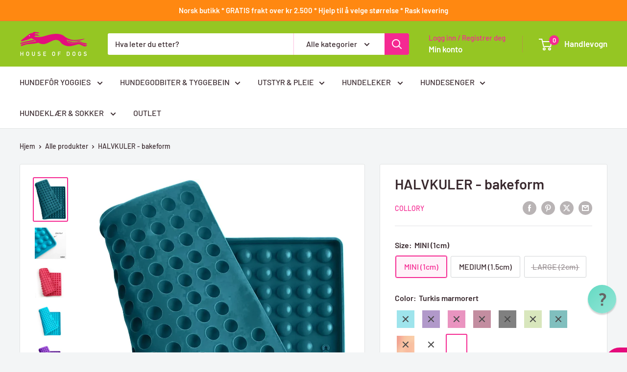

--- FILE ---
content_type: text/html; charset=utf-8
request_url: https://houseofdogs.eu/products/halvkuler-bakeform
body_size: 86610
content:
<!doctype html>

<html class="no-js" lang="nb">
  <head>
	<script id="pandectes-rules">   /* PANDECTES-GDPR: DO NOT MODIFY AUTO GENERATED CODE OF THIS SCRIPT */      window.PandectesSettings = {"store":{"id":24320635,"plan":"plus","theme":"Warehouse 2.0 MOB FIRST","primaryLocale":"no","adminMode":false,"headless":false,"storefrontRootDomain":"","checkoutRootDomain":"","storefrontAccessToken":""},"tsPublished":1716720800,"declaration":{"showPurpose":false,"showProvider":false,"declIntroText":"We use cookies to optimize website functionality, analyze the performance, and provide personalized experience to you. Some cookies are essential to make the website operate and function correctly. Those cookies cannot be disabled. In this window you can manage your preference of cookies.","showDateGenerated":true},"language":{"languageMode":"Single","fallbackLanguage":"no","languageDetection":"browser","languagesSupported":[]},"texts":{"managed":{"headerText":{"en":"We respect your privacy","no":"We respect your privacy"},"consentText":{"en":"This website uses cookies to ensure you get the best experience.","no":"Denne nettsiden bruker informasjonskapsler for å gi det en bedre opplevelse. Dersom du avslår bruk av cookies kan dette gå ut over funksjonalitet på siden."},"dismissButtonText":{"en":"Ok","no":"Ok"},"linkText":{"en":"Learn more","no":"Les mer."},"imprintText":{"en":"Imprint","no":"Imprint"},"preferencesButtonText":{"en":"Preferences","no":"Innstillinger"},"allowButtonText":{"en":"Accept","no":"Det er OK"},"denyButtonText":{"en":"Decline","no":"Avslå"},"leaveSiteButtonText":{"en":"Leave this site","no":"Leave this site"},"cookiePolicyText":{"en":"Cookie policy","no":"Personvernsinnstillinger"},"preferencesPopupTitleText":{"en":"Manage consent preferences","no":"Manage consent preferences"},"preferencesPopupIntroText":{"en":"We use cookies to optimize website functionality, analyze the performance, and provide personalized experience to you. Some cookies are essential to make the website operate and function correctly. Those cookies cannot be disabled. In this window you can manage your preference of cookies.","no":"Vi bruker informasjonskapsler for å optimalisere funksjonaliteten på nettstedet, analysere og gi deg en skreddersydd brukeropplevelse. Noen informasjonskapsler er essensielle for å få nettsiden til å fungere. Disse kan ikke skrus av. Her kan du justere dine innstillinger."},"preferencesPopupCloseButtonText":{"en":"Close","no":"Lukk"},"preferencesPopupAcceptAllButtonText":{"en":"Accept all","no":"Aksepter alle"},"preferencesPopupRejectAllButtonText":{"en":"Reject all","no":"Avvis"},"preferencesPopupSaveButtonText":{"en":"Save preferences","no":"Lagre"},"accessSectionTitleText":{"en":"Data portability","no":"Data portability"},"accessSectionParagraphText":{"en":"You have the right to request access to your data at any time.","no":"You have the right to request access to your data at any time."},"rectificationSectionTitleText":{"en":"Data Rectification","no":"Data Rectification"},"rectificationSectionParagraphText":{"en":"You have the right to request your data to be updated whenever you think it is appropriate.","no":"You have the right to request your data to be updated whenever you think it is appropriate."},"erasureSectionTitleText":{"en":"Right to be forgotten","no":"Right to be forgotten"},"erasureSectionParagraphText":{"en":"You have the right to ask all your data to be erased. After that, you will no longer be able to access your account.","no":"You have the right to ask all your data to be erased. After that, you will no longer be able to access your account."},"declIntroText":{"en":"We use cookies to optimize website functionality, analyze the performance, and provide personalized experience to you. Some cookies are essential to make the website operate and function correctly. Those cookies cannot be disabled. In this window you can manage your preference of cookies.","no":"We use cookies to optimize website functionality, analyze the performance, and provide personalized experience to you. Some cookies are essential to make the website operate and function correctly. Those cookies cannot be disabled. In this window you can manage your preference of cookies."}},"categories":{"strictlyNecessaryCookiesTitleText":{"en":"Strictly necessary cookies","no":"Essensielle informasjonskapsler"},"functionalityCookiesTitleText":{"en":"Functional cookies","no":"Funksjonelle informasjonskapsler"},"performanceCookiesTitleText":{"en":"Performance cookies","no":"Ytelsesinformasjonskapsler"},"targetingCookiesTitleText":{"en":"Targeting cookies","no":"Annonseringsinformasjonskapsler"},"unclassifiedCookiesTitleText":{"en":"Unclassified cookies","no":"Uklassifiserte informasjonskapsler"},"strictlyNecessaryCookiesDescriptionText":{"en":"These cookies are essential in order to enable you to move around the website and use its features, such as accessing secure areas of the website. The website cannot function properly without these cookies.","no":"Disse informasjonskapslene er essensielle for nettstedets funksjon og kan ikke skrus av."},"functionalityCookiesDescriptionText":{"en":"These cookies enable the site to provide enhanced functionality and personalisation. They may be set by us or by third party providers whose services we have added to our pages. If you do not allow these cookies then some or all of these services may not function properly.","no":"Disse informasjonskapslene gjør at nettstedet kan tilby forbedret funksjonalitet og personlig tilpasning. De kan bli satt av oss eller av tredjepartsleverandører hvis tjenester vi har lagt til på sidene våre. Hvis du ikke tillater disse informasjonskapslene, kan noen eller alle disse tjenestene kanskje ikke fungere ordentlig."},"performanceCookiesDescriptionText":{"en":"These cookies enable us to monitor and improve the performance of our website. For example, they allow us to count visits, identify traffic sources and see which parts of the site are most popular.","no":"Disse informasjonskapslene gjør at vi kan monitorere og forbedre ytelsen til nettstedet vårt. For eksempel, de lar oss telle besøk, identifisere trafikkilder og se hvilke deler av nettstedet som er mest populære."},"targetingCookiesDescriptionText":{"en":"These cookies may be set through our site by our advertising partners. They may be used by those companies to build a profile of your interests and show you relevant adverts on other sites.    They do not store directly personal information, but are based on uniquely identifying your browser and internet device. If you do not allow these cookies, you will experience less targeted advertising.","no":"Disse informasjonskapslene kan bli satt gjennom nettstedet vårt av våre annonseringspartnere. De kan bli brukt av disse selskapene til å bygge en profil av dine interesser og vise deg relevante annonser på andre nettsteder. De lagrer ikke direkte personlig informasjon, men er basert på å unikt identifisere nettleseren din og internett-enheten. Hvis du ikke tillater disse informasjonskapslene, vil du oppleve mindre målrettet annonsering."},"unclassifiedCookiesDescriptionText":{"en":"Unclassified cookies are cookies that we are in the process of classifying, together with the providers of individual cookies.","no":"Uklassifiserte informasjonskapsler er informasjonskapsler som vi er i ferd med å klassifisere, sammen med leverandørene av individuelle informasjonskapsler."}},"auto":{"declName":{"en":"Name"},"declPath":{"en":"Path"},"declType":{"en":"Type"},"declDomain":{"en":"Domain"},"declPurpose":{"en":"Purpose"},"declProvider":{"en":"Provider"},"declRetention":{"en":"Retention"},"declFirstParty":{"en":"First-party"},"declThirdParty":{"en":"Third-party"},"declSeconds":{"en":"seconds"},"declMinutes":{"en":"minutes"},"declHours":{"en":"hours"},"declDays":{"en":"days"},"declMonths":{"en":"months"},"declYears":{"en":"years"},"declSession":{"en":"Session"},"cookiesDetailsText":{"en":"Cookies details"},"preferencesPopupAlwaysAllowedText":{"en":"Always allowed"},"submitButton":{"en":"Submit"},"submittingButton":{"en":"Submitting..."},"cancelButton":{"en":"Cancel"},"guestsSupportInfoText":{"en":"Please login with your customer account to further proceed."},"guestsSupportEmailPlaceholder":{"en":"E-mail address"},"guestsSupportEmailValidationError":{"en":"Email is not valid"},"guestsSupportEmailSuccessTitle":{"en":"Thank you for your request"},"guestsSupportEmailFailureTitle":{"en":"A problem occurred"},"guestsSupportEmailSuccessMessage":{"en":"If you are registered as a customer of this store, you will soon receive an email with instructions on how to proceed."},"guestsSupportEmailFailureMessage":{"en":"Your request was not submitted. Please try again and if problem persists, contact store owner for assistance."},"confirmationSuccessTitle":{"en":"Your request is verified"},"confirmationFailureTitle":{"en":"A problem occurred"},"confirmationSuccessMessage":{"en":"We will soon get back to you as to your request."},"confirmationFailureMessage":{"en":"Your request was not verified. Please try again and if problem persists, contact store owner for assistance"},"consentSectionTitleText":{"en":"Your cookie consent"},"consentSectionNoConsentText":{"en":"You have not consented to the cookies policy of this website."},"consentSectionConsentedText":{"en":"You consented to the cookies policy of this website on"},"consentStatus":{"en":"Consent preference"},"consentDate":{"en":"Consent date"},"consentId":{"en":"Consent ID"},"consentSectionChangeConsentActionText":{"en":"Change consent preference"},"accessSectionGDPRRequestsActionText":{"en":"Data subject requests"},"accessSectionAccountInfoActionText":{"en":"Personal data"},"accessSectionOrdersRecordsActionText":{"en":"Orders"},"accessSectionDownloadReportActionText":{"en":"Request export"},"rectificationCommentPlaceholder":{"en":"Describe what you want to be updated"},"rectificationCommentValidationError":{"en":"Comment is required"},"rectificationSectionEditAccountActionText":{"en":"Request an update"},"erasureSectionRequestDeletionActionText":{"en":"Request personal data deletion"}}},"library":{"previewMode":false,"fadeInTimeout":0,"defaultBlocked":0,"showLink":true,"showImprintLink":false,"enabled":true,"cookie":{"name":"_pandectes_gdpr","expiryDays":365,"secure":true,"domain":""},"dismissOnScroll":false,"dismissOnWindowClick":false,"dismissOnTimeout":false,"palette":{"popup":{"background":"#FFFFFF","backgroundForCalculations":{"a":1,"b":255,"g":255,"r":255},"text":"#000000"},"button":{"background":"transparent","backgroundForCalculations":{"a":1,"b":255,"g":255,"r":255},"text":"#000000","textForCalculation":{"a":1,"b":0,"g":0,"r":0},"border":"#000000"}},"content":{"href":"https://houseofdogs-no.myshopify.com/policies/privacy-policy","imprintHref":"/","close":"&#10005;","target":"","logo":"<img class=\"cc-banner-logo\" height=\"40\" width=\"40\" src=\"https://cdn.shopify.com/s/files/1/2432/0635/t/36/assets/pandectes-logo.png?v=1716720799\" alt=\"HouseofDogs.no\" />"},"window":"<div role=\"dialog\" aria-live=\"polite\" aria-label=\"cookieconsent\" aria-describedby=\"cookieconsent:desc\" id=\"pandectes-banner\" class=\"cc-window-wrapper cc-bottom-wrapper\"><div class=\"pd-cookie-banner-window cc-window {{classes}}\"><!--googleoff: all-->{{children}}<!--googleon: all--></div></div>","compliance":{"custom":"<div class=\"cc-compliance cc-highlight\">{{preferences}}{{allow}}</div>"},"type":"custom","layouts":{"basic":"{{logo}}{{messagelink}}{{compliance}}{{close}}"},"position":"bottom","theme":"wired","revokable":true,"animateRevokable":false,"revokableReset":false,"revokableLogoUrl":"https://cdn.shopify.com/s/files/1/2432/0635/t/36/assets/pandectes-reopen-logo.png?v=1716720800","revokablePlacement":"bottom-left","revokableMarginHorizontal":15,"revokableMarginVertical":15,"static":false,"autoAttach":true,"hasTransition":true,"blacklistPage":[""]},"geolocation":{"brOnly":false,"caOnly":false,"chOnly":false,"euOnly":false,"jpOnly":false,"thOnly":false,"canadaOnly":false,"globalVisibility":true},"dsr":{"guestsSupport":false,"accessSectionDownloadReportAuto":false},"banner":{"resetTs":1709065715,"extraCss":"        .cc-banner-logo {max-width: 24em!important;}    @media(min-width: 768px) {.cc-window.cc-floating{max-width: 24em!important;width: 24em!important;}}    .cc-message, .pd-cookie-banner-window .cc-header, .cc-logo {text-align: left}    .cc-window-wrapper{z-index: 2147483647;}    .cc-window{z-index: 2147483647;font-family: inherit;}    .pd-cookie-banner-window .cc-header{font-family: inherit;}    .pd-cp-ui{font-family: inherit; background-color: #FFFFFF;color:#000000;}    button.pd-cp-btn, a.pd-cp-btn{}    input + .pd-cp-preferences-slider{background-color: rgba(0, 0, 0, 0.3)}    .pd-cp-scrolling-section::-webkit-scrollbar{background-color: rgba(0, 0, 0, 0.3)}    input:checked + .pd-cp-preferences-slider{background-color: rgba(0, 0, 0, 1)}    .pd-cp-scrolling-section::-webkit-scrollbar-thumb {background-color: rgba(0, 0, 0, 1)}    .pd-cp-ui-close{color:#000000;}    .pd-cp-preferences-slider:before{background-color: #FFFFFF}    .pd-cp-title:before {border-color: #000000!important}    .pd-cp-preferences-slider{background-color:#000000}    .pd-cp-toggle{color:#000000!important}    @media(max-width:699px) {.pd-cp-ui-close-top svg {fill: #000000}}    .pd-cp-toggle:hover,.pd-cp-toggle:visited,.pd-cp-toggle:active{color:#000000!important}    .pd-cookie-banner-window {box-shadow: 0 0 18px rgb(0 0 0 / 20%);}  ","customJavascript":null,"showPoweredBy":false,"hybridStrict":false,"cookiesBlockedByDefault":"0","isActive":true,"implicitSavePreferences":false,"cookieIcon":false,"blockBots":false,"showCookiesDetails":true,"hasTransition":true,"blockingPage":false,"showOnlyLandingPage":false,"leaveSiteUrl":"https://www.google.com","linkRespectStoreLang":false},"cookies":{"0":[{"name":"secure_customer_sig","domain":"houseofdogs.no","path":"/","provider":"Shopify","firstParty":true,"retention":"1 year(s)","expires":1,"unit":"declYears","purpose":{"en":"Used in connection with customer login.","no":"Used in connection with customer login."}},{"name":"localization","domain":"houseofdogs.no","path":"/","provider":"Shopify","firstParty":true,"retention":"1 year(s)","expires":1,"unit":"declYears","purpose":{"en":"Shopify store localization","no":"Shopify store localization"}},{"name":"_cmp_a","domain":".houseofdogs.no","path":"/","provider":"Shopify","firstParty":true,"retention":"1 day(s)","expires":1,"unit":"declDays","purpose":{"en":"Used for managing customer privacy settings.","no":"Used for managing customer privacy settings."}},{"name":"_tracking_consent","domain":".houseofdogs.no","path":"/","provider":"Shopify","firstParty":true,"retention":"1 year(s)","expires":1,"unit":"declYears","purpose":{"en":"Tracking preferences.","no":"Tracking preferences."}},{"name":"_secure_session_id","domain":"houseofdogs.no","path":"/","provider":"Shopify","firstParty":true,"retention":"1 month(s)","expires":1,"unit":"declMonths","purpose":{"en":"Used in connection with navigation through a storefront.","no":"Used in connection with navigation through a storefront."}},{"name":"keep_alive","domain":"houseofdogs.no","path":"/","provider":"Shopify","firstParty":true,"retention":"30 minute(s)","expires":30,"unit":"declMinutes","purpose":{"en":"Used in connection with buyer localization.","no":"Used in connection with buyer localization."}}],"1":[],"2":[{"name":"_shopify_y","domain":".houseofdogs.no","path":"/","provider":"Shopify","firstParty":true,"retention":"1 year(s)","expires":1,"unit":"declYears","purpose":{"en":"Shopify analytics.","no":"Shopify analytics."}},{"name":"_orig_referrer","domain":".houseofdogs.no","path":"/","provider":"Shopify","firstParty":true,"retention":"2 ","expires":2,"unit":"declSession","purpose":{"en":"Tracks landing pages.","no":"Tracks landing pages."}},{"name":"_landing_page","domain":".houseofdogs.no","path":"/","provider":"Shopify","firstParty":true,"retention":"2 ","expires":2,"unit":"declSession","purpose":{"en":"Tracks landing pages.","no":"Tracks landing pages."}},{"name":"_shopify_sa_p","domain":".houseofdogs.no","path":"/","provider":"Shopify","firstParty":true,"retention":"30 minute(s)","expires":30,"unit":"declMinutes","purpose":{"en":"Shopify analytics relating to marketing & referrals.","no":"Shopify analytics relating to marketing & referrals."}},{"name":"_ga","domain":".houseofdogs.no","path":"/","provider":"Google","firstParty":true,"retention":"1 year(s)","expires":1,"unit":"declYears","purpose":{"en":"Cookie is set by Google Analytics with unknown functionality","no":"Cookie is set by Google Analytics with unknown functionality"}},{"name":"_shopify_s","domain":".houseofdogs.no","path":"/","provider":"Shopify","firstParty":true,"retention":"30 minute(s)","expires":30,"unit":"declMinutes","purpose":{"en":"Shopify analytics.","no":"Shopify analytics."}},{"name":"_shopify_sa_t","domain":".houseofdogs.no","path":"/","provider":"Shopify","firstParty":true,"retention":"30 minute(s)","expires":30,"unit":"declMinutes","purpose":{"en":"Shopify analytics relating to marketing & referrals.","no":"Shopify analytics relating to marketing & referrals."}},{"name":"_gid","domain":".houseofdogs.no","path":"/","provider":"Google","firstParty":true,"retention":"1 day(s)","expires":1,"unit":"declDays","purpose":{"en":"Cookie is placed by Google Analytics to count and track pageviews.","no":"Cookie is placed by Google Analytics to count and track pageviews."}},{"name":"__cf_bm","domain":".forms.soundestlink.com","path":"/","provider":"CloudFlare","firstParty":false,"retention":"30 minute(s)","expires":30,"unit":"declMinutes","purpose":{"en":"Used to manage incoming traffic that matches criteria associated with bots.","no":"Used to manage incoming traffic that matches criteria associated with bots."}},{"name":"_gat","domain":".houseofdogs.no","path":"/","provider":"Google","firstParty":true,"retention":"1 minute(s)","expires":1,"unit":"declMinutes","purpose":{"en":"Cookie is placed by Google Analytics to filter requests from bots.","no":"Cookie is placed by Google Analytics to filter requests from bots."}},{"name":"_shopify_s","domain":"no","path":"/","provider":"Shopify","firstParty":false,"retention":"Session","expires":1,"unit":"declSeconds","purpose":{"en":"Shopify analytics.","no":"Shopify analytics."}},{"name":"_ga_54L7MNX9G7","domain":".houseofdogs.no","path":"/","provider":"Google","firstParty":true,"retention":"1 year(s)","expires":1,"unit":"declYears","purpose":{"no":""}}],"4":[{"name":"_scid","domain":".houseofdogs.no","path":"/","provider":"Snapchat","firstParty":true,"retention":"1 year(s)","expires":1,"unit":"declYears","purpose":{"en":"Used by Snapchat to help identify a visitor.","no":"Used by Snapchat to help identify a visitor."}},{"name":"_gcl_au","domain":".houseofdogs.no","path":"/","provider":"Google","firstParty":true,"retention":"3 month(s)","expires":3,"unit":"declMonths","purpose":{"en":"Cookie is placed by Google Tag Manager to track conversions.","no":"Cookie is placed by Google Tag Manager to track conversions."}},{"name":"test_cookie","domain":".doubleclick.net","path":"/","provider":"Google","firstParty":false,"retention":"15 minute(s)","expires":15,"unit":"declMinutes","purpose":{"en":"To measure the visitors’ actions after they click through from an advert. Expires after each visit.","no":"To measure the visitors’ actions after they click through from an advert. Expires after each visit."}},{"name":"_fbp","domain":".houseofdogs.no","path":"/","provider":"Facebook","firstParty":true,"retention":"3 month(s)","expires":3,"unit":"declMonths","purpose":{"en":"Cookie is placed by Facebook to track visits across websites.","no":"Cookie is placed by Facebook to track visits across websites."}},{"name":"soundestID","domain":".houseofdogs.no","path":"/","provider":"Omnisend","firstParty":true,"retention":"Session","expires":-54,"unit":"declYears","purpose":{"en":"Used to identify an anonymous contact.","no":"Used to identify an anonymous contact."}},{"name":"omnisendSessionID","domain":".houseofdogs.no","path":"/","provider":"Omnisend","firstParty":true,"retention":"30 minute(s)","expires":30,"unit":"declMinutes","purpose":{"en":"Used to identify a session of an anonymous contact or a contact.","no":"Used to identify a session of an anonymous contact or a contact."}},{"name":"swym-o_s","domain":".houseofdogs.no","path":"/","provider":"Swym","firstParty":true,"retention":"30 minute(s)","expires":30,"unit":"declMinutes","purpose":{"en":"Used by swym application.","no":"Used by swym application."}},{"name":"swym-swymRegid","domain":".houseofdogs.no","path":"/","provider":"Amazon","firstParty":true,"retention":"1 year(s)","expires":1,"unit":"declYears","purpose":{"en":"Used by swym application.","no":"Used by swym application."}},{"name":"swym-session-id","domain":".houseofdogs.no","path":"/","provider":"Swym","firstParty":true,"retention":"30 minute(s)","expires":30,"unit":"declMinutes","purpose":{"en":"Used by the SWYM Wishlist Plus Shopify plugin.","no":"Used by the SWYM Wishlist Plus Shopify plugin."}},{"name":"swym-pid","domain":".houseofdogs.no","path":"/","provider":"Swym","firstParty":true,"retention":"1 year(s)","expires":1,"unit":"declYears","purpose":{"en":"Used by swym application.","no":"Used by swym application."}},{"name":"wpm-domain-test","domain":"no","path":"/","provider":"Shopify","firstParty":false,"retention":"Session","expires":1,"unit":"declSeconds","purpose":{"en":"Used to test the storage of parameters about products added to the cart or payment currency","no":"Used to test the storage of parameters about products added to the cart or payment currency"}},{"name":"wpm-domain-test","domain":"houseofdogs.no","path":"/","provider":"Shopify","firstParty":true,"retention":"Session","expires":1,"unit":"declSeconds","purpose":{"en":"Used to test the storage of parameters about products added to the cart or payment currency","no":"Used to test the storage of parameters about products added to the cart or payment currency"}},{"name":"swym-instrumentMap","domain":".houseofdogs.no","path":"/","provider":"Swym","firstParty":true,"retention":"1 year(s)","expires":1,"unit":"declYears","purpose":{"en":"Used by swym application.","no":"Used by swym application."}},{"name":"swym-cu_ct","domain":".houseofdogs.no","path":"/","provider":"Swym","firstParty":true,"retention":"1 year(s)","expires":1,"unit":"declYears","purpose":{"en":"Used by swym application.","no":"Used by swym application."}},{"name":"IDE","domain":".doubleclick.net","path":"/","provider":"Google","firstParty":false,"retention":"1 year(s)","expires":1,"unit":"declYears","purpose":{"en":"To measure the visitors’ actions after they click through from an advert. Expires after 1 year.","no":"To measure the visitors’ actions after they click through from an advert. Expires after 1 year."}}],"8":[{"name":"C","domain":".adform.net","path":"/","provider":"Unknown","firstParty":false,"retention":"4 ","expires":4,"unit":"declSession","purpose":{"no":"Used in connection with checkout."}},{"name":"swym-email","domain":".houseofdogs.no","path":"/","provider":"Unknown","firstParty":true,"retention":"1 year(s)","expires":1,"unit":"declYears","purpose":{"en":"Used by swym application.","no":"Used by swym application."}},{"name":"X-AB","domain":"sc-static.net","path":"/scevent.min.js","provider":"Unknown","firstParty":false,"retention":"1 day(s)","expires":1,"unit":"declDays","purpose":{"no":""}},{"name":"_scid_r","domain":".houseofdogs.no","path":"/","provider":"Unknown","firstParty":true,"retention":"1 year(s)","expires":1,"unit":"declYears","purpose":{"no":""}},{"name":"receive-cookie-deprecation","domain":".adform.net","path":"/","provider":"Unknown","firstParty":false,"retention":"1 month(s)","expires":1,"unit":"declMonths","purpose":{"no":""}},{"name":"uid","domain":".adform.net","path":"/","provider":"Unknown","firstParty":false,"retention":"1 month(s)","expires":1,"unit":"declMonths","purpose":{"no":""}},{"name":"page-views","domain":".houseofdogs.no","path":"/","provider":"Unknown","firstParty":true,"retention":"Session","expires":-54,"unit":"declYears","purpose":{"no":""}},{"name":"omnisendShopifyCart","domain":".houseofdogs.no","path":"/","provider":"Unknown","firstParty":true,"retention":"Session","expires":-54,"unit":"declYears","purpose":{"no":""}},{"name":"__verify","domain":"houseofdogs.no","path":"/","provider":"Unknown","firstParty":true,"retention":"Session","expires":1,"unit":"declSeconds","purpose":{"no":""}}]},"blocker":{"isActive":false,"googleConsentMode":{"id":"","analyticsId":"","isActive":true,"adStorageCategory":4,"analyticsStorageCategory":2,"personalizationStorageCategory":1,"functionalityStorageCategory":1,"customEvent":true,"securityStorageCategory":0,"redactData":true,"urlPassthrough":false,"dataLayerProperty":"dataLayer"},"facebookPixel":{"id":"","isActive":false,"ldu":false},"rakuten":{"isActive":false,"cmp":false,"ccpa":false},"gpcIsActive":false,"defaultBlocked":0,"patterns":{"whiteList":[],"blackList":{"1":[],"2":[],"4":[],"8":[]},"iframesWhiteList":[],"iframesBlackList":{"1":[],"2":[],"4":[],"8":[]},"beaconsWhiteList":[],"beaconsBlackList":{"1":[],"2":[],"4":[],"8":[]}}}}      !function(){"use strict";window.PandectesRules=window.PandectesRules||{},window.PandectesRules.manualBlacklist={1:[],2:[],4:[]},window.PandectesRules.blacklistedIFrames={1:[],2:[],4:[]},window.PandectesRules.blacklistedCss={1:[],2:[],4:[]},window.PandectesRules.blacklistedBeacons={1:[],2:[],4:[]};var e="javascript/blocked";function t(e){return new RegExp(e.replace(/[/\\.+?$()]/g,"\\$&").replace("*","(.*)"))}var n=function(e){var t=arguments.length>1&&void 0!==arguments[1]?arguments[1]:"log";new URLSearchParams(window.location.search).get("log")&&console[t]("PandectesRules: ".concat(e))};function a(e){var t=document.createElement("script");t.async=!0,t.src=e,document.head.appendChild(t)}function r(e,t){var n=Object.keys(e);if(Object.getOwnPropertySymbols){var a=Object.getOwnPropertySymbols(e);t&&(a=a.filter((function(t){return Object.getOwnPropertyDescriptor(e,t).enumerable}))),n.push.apply(n,a)}return n}function o(e){for(var t=1;t<arguments.length;t++){var n=null!=arguments[t]?arguments[t]:{};t%2?r(Object(n),!0).forEach((function(t){c(e,t,n[t])})):Object.getOwnPropertyDescriptors?Object.defineProperties(e,Object.getOwnPropertyDescriptors(n)):r(Object(n)).forEach((function(t){Object.defineProperty(e,t,Object.getOwnPropertyDescriptor(n,t))}))}return e}function i(e){var t=function(e,t){if("object"!=typeof e||!e)return e;var n=e[Symbol.toPrimitive];if(void 0!==n){var a=n.call(e,t||"default");if("object"!=typeof a)return a;throw new TypeError("@@toPrimitive must return a primitive value.")}return("string"===t?String:Number)(e)}(e,"string");return"symbol"==typeof t?t:t+""}function s(e){return s="function"==typeof Symbol&&"symbol"==typeof Symbol.iterator?function(e){return typeof e}:function(e){return e&&"function"==typeof Symbol&&e.constructor===Symbol&&e!==Symbol.prototype?"symbol":typeof e},s(e)}function c(e,t,n){return(t=i(t))in e?Object.defineProperty(e,t,{value:n,enumerable:!0,configurable:!0,writable:!0}):e[t]=n,e}function l(e,t){return function(e){if(Array.isArray(e))return e}(e)||function(e,t){var n=null==e?null:"undefined"!=typeof Symbol&&e[Symbol.iterator]||e["@@iterator"];if(null!=n){var a,r,o,i,s=[],c=!0,l=!1;try{if(o=(n=n.call(e)).next,0===t){if(Object(n)!==n)return;c=!1}else for(;!(c=(a=o.call(n)).done)&&(s.push(a.value),s.length!==t);c=!0);}catch(e){l=!0,r=e}finally{try{if(!c&&null!=n.return&&(i=n.return(),Object(i)!==i))return}finally{if(l)throw r}}return s}}(e,t)||u(e,t)||function(){throw new TypeError("Invalid attempt to destructure non-iterable instance.\nIn order to be iterable, non-array objects must have a [Symbol.iterator]() method.")}()}function d(e){return function(e){if(Array.isArray(e))return f(e)}(e)||function(e){if("undefined"!=typeof Symbol&&null!=e[Symbol.iterator]||null!=e["@@iterator"])return Array.from(e)}(e)||u(e)||function(){throw new TypeError("Invalid attempt to spread non-iterable instance.\nIn order to be iterable, non-array objects must have a [Symbol.iterator]() method.")}()}function u(e,t){if(e){if("string"==typeof e)return f(e,t);var n=Object.prototype.toString.call(e).slice(8,-1);return"Object"===n&&e.constructor&&(n=e.constructor.name),"Map"===n||"Set"===n?Array.from(e):"Arguments"===n||/^(?:Ui|I)nt(?:8|16|32)(?:Clamped)?Array$/.test(n)?f(e,t):void 0}}function f(e,t){(null==t||t>e.length)&&(t=e.length);for(var n=0,a=new Array(t);n<t;n++)a[n]=e[n];return a}var p=window.PandectesRulesSettings||window.PandectesSettings,g=!(void 0===window.dataLayer||!Array.isArray(window.dataLayer)||!window.dataLayer.some((function(e){return"pandectes_full_scan"===e.event}))),y=function(){var e,t=arguments.length>0&&void 0!==arguments[0]?arguments[0]:"_pandectes_gdpr",n=("; "+document.cookie).split("; "+t+"=");if(n.length<2)e={};else{var a=n.pop().split(";");e=window.atob(a.shift())}var r=function(e){try{return JSON.parse(e)}catch(e){return!1}}(e);return!1!==r?r:e}(),h=p.banner.isActive,v=p.blocker,w=v.defaultBlocked,m=v.patterns,b=y&&null!==y.preferences&&void 0!==y.preferences?y.preferences:null,_=g?0:h?null===b?w:b:0,k={1:!(1&_),2:!(2&_),4:!(4&_)},S=m.blackList,L=m.whiteList,C=m.iframesBlackList,P=m.iframesWhiteList,A=m.beaconsBlackList,O=m.beaconsWhiteList,E={blackList:[],whiteList:[],iframesBlackList:{1:[],2:[],4:[],8:[]},iframesWhiteList:[],beaconsBlackList:{1:[],2:[],4:[],8:[]},beaconsWhiteList:[]};[1,2,4].map((function(e){var n;k[e]||((n=E.blackList).push.apply(n,d(S[e].length?S[e].map(t):[])),E.iframesBlackList[e]=C[e].length?C[e].map(t):[],E.beaconsBlackList[e]=A[e].length?A[e].map(t):[])})),E.whiteList=L.length?L.map(t):[],E.iframesWhiteList=P.length?P.map(t):[],E.beaconsWhiteList=O.length?O.map(t):[];var B={scripts:[],iframes:{1:[],2:[],4:[]},beacons:{1:[],2:[],4:[]},css:{1:[],2:[],4:[]}},j=function(t,n){return t&&(!n||n!==e)&&(!E.blackList||E.blackList.some((function(e){return e.test(t)})))&&(!E.whiteList||E.whiteList.every((function(e){return!e.test(t)})))},I=function(e){var t=e.getAttribute("src");return E.blackList&&E.blackList.every((function(e){return!e.test(t)}))||E.whiteList&&E.whiteList.some((function(e){return e.test(t)}))},R=function(e,t){var n=E.iframesBlackList[t],a=E.iframesWhiteList;return e&&(!n||n.some((function(t){return t.test(e)})))&&(!a||a.every((function(t){return!t.test(e)})))},T=function(e,t){var n=E.beaconsBlackList[t],a=E.beaconsWhiteList;return e&&(!n||n.some((function(t){return t.test(e)})))&&(!a||a.every((function(t){return!t.test(e)})))},N=new MutationObserver((function(e){for(var t=0;t<e.length;t++)for(var n=e[t].addedNodes,a=0;a<n.length;a++){var r=n[a],o=r.dataset&&r.dataset.cookiecategory;if(1===r.nodeType&&"LINK"===r.tagName){var i=r.dataset&&r.dataset.href;if(i&&o)switch(o){case"functionality":case"C0001":B.css[1].push(i);break;case"performance":case"C0002":B.css[2].push(i);break;case"targeting":case"C0003":B.css[4].push(i)}}}})),D=new MutationObserver((function(t){for(var n=0;n<t.length;n++)for(var a=t[n].addedNodes,r=function(){var t=a[o],n=t.src||t.dataset&&t.dataset.src,r=t.dataset&&t.dataset.cookiecategory;if(1===t.nodeType&&"IFRAME"===t.tagName){if(n){var i=!1;R(n,1)||"functionality"===r||"C0001"===r?(i=!0,B.iframes[1].push(n)):R(n,2)||"performance"===r||"C0002"===r?(i=!0,B.iframes[2].push(n)):(R(n,4)||"targeting"===r||"C0003"===r)&&(i=!0,B.iframes[4].push(n)),i&&(t.removeAttribute("src"),t.setAttribute("data-src",n))}}else if(1===t.nodeType&&"IMG"===t.tagName){if(n){var s=!1;T(n,1)?(s=!0,B.beacons[1].push(n)):T(n,2)?(s=!0,B.beacons[2].push(n)):T(n,4)&&(s=!0,B.beacons[4].push(n)),s&&(t.removeAttribute("src"),t.setAttribute("data-src",n))}}else if(1===t.nodeType&&"LINK"===t.tagName){var c=t.dataset&&t.dataset.href;if(c&&r)switch(r){case"functionality":case"C0001":B.css[1].push(c);break;case"performance":case"C0002":B.css[2].push(c);break;case"targeting":case"C0003":B.css[4].push(c)}}else if(1===t.nodeType&&"SCRIPT"===t.tagName){var l=t.type,d=!1;if(j(n,l))d=!0;else if(n&&r)switch(r){case"functionality":case"C0001":d=!0,window.PandectesRules.manualBlacklist[1].push(n);break;case"performance":case"C0002":d=!0,window.PandectesRules.manualBlacklist[2].push(n);break;case"targeting":case"C0003":d=!0,window.PandectesRules.manualBlacklist[4].push(n)}if(d){B.scripts.push([t,l]),t.type=e;t.addEventListener("beforescriptexecute",(function n(a){t.getAttribute("type")===e&&a.preventDefault(),t.removeEventListener("beforescriptexecute",n)})),t.parentElement&&t.parentElement.removeChild(t)}}},o=0;o<a.length;o++)r()})),z=document.createElement,x={src:Object.getOwnPropertyDescriptor(HTMLScriptElement.prototype,"src"),type:Object.getOwnPropertyDescriptor(HTMLScriptElement.prototype,"type")};window.PandectesRules.unblockCss=function(e){var t=B.css[e]||[];t.length&&n("Unblocking CSS for ".concat(e)),t.forEach((function(e){var t=document.querySelector('link[data-href^="'.concat(e,'"]'));t.removeAttribute("data-href"),t.href=e})),B.css[e]=[]},window.PandectesRules.unblockIFrames=function(e){var t=B.iframes[e]||[];t.length&&n("Unblocking IFrames for ".concat(e)),E.iframesBlackList[e]=[],t.forEach((function(e){var t=document.querySelector('iframe[data-src^="'.concat(e,'"]'));t.removeAttribute("data-src"),t.src=e})),B.iframes[e]=[]},window.PandectesRules.unblockBeacons=function(e){var t=B.beacons[e]||[];t.length&&n("Unblocking Beacons for ".concat(e)),E.beaconsBlackList[e]=[],t.forEach((function(e){var t=document.querySelector('img[data-src^="'.concat(e,'"]'));t.removeAttribute("data-src"),t.src=e})),B.beacons[e]=[]},window.PandectesRules.unblockInlineScripts=function(e){var t=1===e?"functionality":2===e?"performance":"targeting";document.querySelectorAll('script[type="javascript/blocked"][data-cookiecategory="'.concat(t,'"]')).forEach((function(e){var t=e.textContent;e.parentNode.removeChild(e);var n=document.createElement("script");n.type="text/javascript",n.textContent=t,document.body.appendChild(n)}))},window.PandectesRules.unblock=function(a){a.length<1?(E.blackList=[],E.whiteList=[],E.iframesBlackList=[],E.iframesWhiteList=[]):(E.blackList&&(E.blackList=E.blackList.filter((function(e){return a.every((function(t){return"string"==typeof t?!e.test(t):t instanceof RegExp?e.toString()!==t.toString():void 0}))}))),E.whiteList&&(E.whiteList=[].concat(d(E.whiteList),d(a.map((function(e){if("string"==typeof e){var n=".*"+t(e)+".*";if(E.whiteList.every((function(e){return e.toString()!==n.toString()})))return new RegExp(n)}else if(e instanceof RegExp&&E.whiteList.every((function(t){return t.toString()!==e.toString()})))return e;return null})).filter(Boolean)))));for(var r=document.querySelectorAll('script[type="'.concat(e,'"]')),o=0;o<r.length;o++){var i=r[o];I(i)&&(B.scripts.push([i,"application/javascript"]),i.parentElement.removeChild(i))}var s=0;d(B.scripts).forEach((function(e,t){var n=l(e,2),a=n[0],r=n[1];if(I(a)){for(var o=document.createElement("script"),i=0;i<a.attributes.length;i++){var c=a.attributes[i];"src"!==c.name&&"type"!==c.name&&o.setAttribute(c.name,a.attributes[i].value)}o.setAttribute("src",a.src),o.setAttribute("type",r||"application/javascript"),document.head.appendChild(o),B.scripts.splice(t-s,1),s++}})),0==E.blackList.length&&0===E.iframesBlackList[1].length&&0===E.iframesBlackList[2].length&&0===E.iframesBlackList[4].length&&0===E.beaconsBlackList[1].length&&0===E.beaconsBlackList[2].length&&0===E.beaconsBlackList[4].length&&(n("Disconnecting observers"),D.disconnect(),N.disconnect())};var M,U,F=p.store.adminMode,W=p.banner.isActive,H=p.blocker,q=H.defaultBlocked;W&&(M=function(){!function(){var e=window.Shopify.trackingConsent;if(!1!==e.shouldShowBanner()||null!==b||7!==q)try{var t=F&&!(window.Shopify&&window.Shopify.AdminBarInjector),a={preferences:!(1&_)||g||t,analytics:!(2&_)||g||t,marketing:!(4&_)||g||t};e.firstPartyMarketingAllowed()===a.marketing&&e.analyticsProcessingAllowed()===a.analytics&&e.preferencesProcessingAllowed()===a.preferences||(a.sale_of_data=a.marketing,e.setTrackingConsent(a,(function(e){e&&e.error?n("Shopify.customerPrivacy API - failed to setTrackingConsent"):n("setTrackingConsent(".concat(JSON.stringify(a),")"))})))}catch(e){n("Shopify.customerPrivacy API - exception")}}(),function(){var e=window.Shopify.trackingConsent,t=e.currentVisitorConsent();if(H.gpcIsActive&&"CCPA"===e.getRegulation()&&"no"===t.gpc&&"yes"!==t.sale_of_data){var a={sale_of_data:!1};e.setTrackingConsent(a,(function(e){e&&e.error?n("Shopify.customerPrivacy API - failed to setTrackingConsent({".concat(JSON.stringify(a),")")):n("setTrackingConsent(".concat(JSON.stringify(a),")"))}))}}()},U=null,window.Shopify&&window.Shopify.loadFeatures&&window.Shopify.trackingConsent?M():U=setInterval((function(){window.Shopify&&window.Shopify.loadFeatures&&(clearInterval(U),window.Shopify.loadFeatures([{name:"consent-tracking-api",version:"0.1"}],(function(e){e?n("Shopify.customerPrivacy API - failed to load"):(n("shouldShowBanner() -> ".concat(window.Shopify.trackingConsent.shouldShowBanner()," | saleOfDataRegion() -> ").concat(window.Shopify.trackingConsent.saleOfDataRegion())),M())})))}),10));var G=["AT","BE","BG","HR","CY","CZ","DK","EE","FI","FR","DE","GR","HU","IE","IT","LV","LT","LU","MT","NL","PL","PT","RO","SK","SI","ES","SE","GB","LI","NO","IS"],J=p.banner.isActive,K=p.geolocation,V=K.caOnly,$=void 0!==V&&V,Y=K.euOnly,Z=void 0!==Y&&Y,Q=K.brOnly,X=void 0!==Q&&Q,ee=K.jpOnly,te=void 0!==ee&&ee,ne=K.thOnly,ae=void 0!==ne&&ne,re=K.chOnly,oe=void 0!==re&&re,ie=K.zaOnly,se=void 0!==ie&&ie,ce=K.canadaOnly,le=void 0!==ce&&ce,de=K.globalVisibility,ue=void 0===de||de,fe=p.blocker.googleConsentMode,pe=fe.isActive,ge=fe.customEvent,ye=fe.id,he=void 0===ye?"":ye,ve=fe.analyticsId,we=void 0===ve?"":ve,me=fe.adwordsId,be=void 0===me?"":me,_e=fe.redactData,ke=fe.urlPassthrough,Se=fe.adStorageCategory,Le=fe.analyticsStorageCategory,Ce=fe.functionalityStorageCategory,Pe=fe.personalizationStorageCategory,Ae=fe.securityStorageCategory,Oe=fe.dataLayerProperty,Ee=void 0===Oe?"dataLayer":Oe,Be=fe.waitForUpdate,je=void 0===Be?0:Be,Ie=fe.useNativeChannel,Re=void 0!==Ie&&Ie;function Te(){window[Ee].push(arguments)}window[Ee]=window[Ee]||[];var Ne,De,ze={hasInitialized:!1,useNativeChannel:!1,ads_data_redaction:!1,url_passthrough:!1,data_layer_property:"dataLayer",storage:{ad_storage:"granted",ad_user_data:"granted",ad_personalization:"granted",analytics_storage:"granted",functionality_storage:"granted",personalization_storage:"granted",security_storage:"granted"}};if(J&&pe){var xe=_&Se?"denied":"granted",Me=_&Le?"denied":"granted",Ue=_&Ce?"denied":"granted",Fe=_&Pe?"denied":"granted",We=_&Ae?"denied":"granted";ze.hasInitialized=!0,ze.useNativeChannel=Re,ze.ads_data_redaction="denied"===xe&&_e,ze.url_passthrough=ke,ze.storage.ad_storage=xe,ze.storage.ad_user_data=xe,ze.storage.ad_personalization=xe,ze.storage.analytics_storage=Me,ze.storage.functionality_storage=Ue,ze.storage.personalization_storage=Fe,ze.storage.security_storage=We,je&&(ze.storage.wait_for_update="denied"===Me||"denied"===xe?je:0),ze.data_layer_property=Ee||"dataLayer",ze.ads_data_redaction&&Te("set","ads_data_redaction",ze.ads_data_redaction),ze.url_passthrough&&Te("set","url_passthrough",ze.url_passthrough),ze.useNativeChannel&&(window[Ee].push=function(){for(var e=arguments.length,t=new Array(e),n=0;n<e;n++)t[n]=arguments[n];if(t&&t[0]){var a=t[0][0],r=t[0][1],o=t[0][2],i=o&&"object"===s(o)&&4===Object.values(o).length&&o.ad_storage&&o.analytics_storage&&o.ad_user_data&&o.ad_personalization;if("consent"===a&&i)if("default"===r)o.functionality_storage=ze.storage.functionality_storage,o.personalization_storage=ze.storage.personalization_storage,o.security_storage="granted",ze.storage.wait_for_update&&(o.wait_for_update=ze.storage.wait_for_update);else if("update"===r){try{var c=window.Shopify.customerPrivacy.preferencesProcessingAllowed()?"granted":"denied";o.functionality_storage=c,o.personalization_storage=c}catch(e){}o.security_storage="granted"}}return Array.prototype.push.apply(this,t)}),function(){!1===Re?console.log("Pandectes: Google Consent Mode (av2)"):console.log("Pandectes: Google Consent Mode (av2nc)");ue?Te("consent","default",ze.storage):(console.log(b),null===b?(Te("consent","default",o(o({},ze.storage),{},{region:[].concat(d(Z?G:[]),d($?["US-CA","US-VA","US-CT","US-UT","US-CO"]:[]),d(X?["BR"]:[]),d(te?["JP"]:[]),d(le?["CA"]:[]),d(ae?["TH"]:[]),d(oe?["CH"]:[]),d(se?["ZA"]:[]))})),Te("consent","default",{ad_storage:"granted",ad_user_data:"granted",ad_personalization:"granted",analytics_storage:"granted",functionality_storage:"granted",personalization_storage:"granted",security_storage:"granted"})):Te("consent","default",ze.storage));(he.length||we.length||be.length)&&(window[ze.data_layer_property].push({"pandectes.start":(new Date).getTime(),event:"pandectes-rules.min.js"}),(we.length||be.length)&&Te("js",new Date));var e="https://www.googletagmanager.com";if(he.length){var t=he.split(",");window[ze.data_layer_property].push({"gtm.start":(new Date).getTime(),event:"gtm.js"});for(var n=0;n<t.length;n++){var r="dataLayer"!==ze.data_layer_property?"&l=".concat(ze.data_layer_property):"";a("".concat(e,"/gtm.js?id=").concat(t[n].trim()).concat(r))}}if(we.length)for(var i=we.split(","),s=0;s<i.length;s++){var c=i[s].trim();c.length&&(a("".concat(e,"/gtag/js?id=").concat(c)),Te("config",c,{send_page_view:!1}))}if(be.length)for(var l=be.split(","),u=0;u<l.length;u++){var f=l[u].trim();f.length&&(a("".concat(e,"/gtag/js?id=").concat(f)),Te("config",f,{allow_enhanced_conversions:!0}))}}()}J&&ge&&(De=7===(Ne=_)?"deny":0===Ne?"allow":"mixed",window[Ee].push({event:"Pandectes_Consent_Update",pandectes_status:De,pandectes_categories:{C0000:"allow",C0001:k[1]?"allow":"deny",C0002:k[2]?"allow":"deny",C0003:k[4]?"allow":"deny"}}));var He=p.blocker,qe=He.klaviyoIsActive,Ge=He.googleConsentMode.adStorageCategory;qe&&window.addEventListener("PandectesEvent_OnConsent",(function(e){var t=e.detail.preferences;if(null!=t){var n=t&Ge?"denied":"granted";void 0!==window.klaviyo&&window.klaviyo.isIdentified()&&window.klaviyo.push(["identify",{ad_personalization:n,ad_user_data:n}])}})),p.banner.revokableTrigger&&window.addEventListener("PandectesEvent_OnInitialize",(function(){document.querySelectorAll('[href*="#reopenBanner"]').forEach((function(e){e.onclick=function(e){e.preventDefault(),window.Pandectes.fn.revokeConsent()}}))})),window.PandectesRules.gcm=ze;var Je=p.banner.isActive,Ke=p.blocker.isActive;n("Prefs: ".concat(_," | Banner: ").concat(Je?"on":"off"," | Blocker: ").concat(Ke?"on":"off"));var Ve=null===b&&/\/checkouts\//.test(window.location.pathname);0!==_&&!1===g&&Ke&&!Ve&&(n("Blocker will execute"),document.createElement=function(){for(var t=arguments.length,n=new Array(t),a=0;a<t;a++)n[a]=arguments[a];if("script"!==n[0].toLowerCase())return z.bind?z.bind(document).apply(void 0,n):z;var r=z.bind(document).apply(void 0,n);try{Object.defineProperties(r,{src:o(o({},x.src),{},{set:function(t){j(t,r.type)&&x.type.set.call(this,e),x.src.set.call(this,t)}}),type:o(o({},x.type),{},{get:function(){var t=x.type.get.call(this);return t===e||j(this.src,t)?null:t},set:function(t){var n=j(r.src,r.type)?e:t;x.type.set.call(this,n)}})}),r.setAttribute=function(t,n){if("type"===t){var a=j(r.src,r.type)?e:n;x.type.set.call(r,a)}else"src"===t?(j(n,r.type)&&x.type.set.call(r,e),x.src.set.call(r,n)):HTMLScriptElement.prototype.setAttribute.call(r,t,n)}}catch(e){console.warn("Yett: unable to prevent script execution for script src ",r.src,".\n",'A likely cause would be because you are using a third-party browser extension that monkey patches the "document.createElement" function.')}return r},D.observe(document.documentElement,{childList:!0,subtree:!0}),N.observe(document.documentElement,{childList:!0,subtree:!0}))}();
</script>
    <meta charset="utf-8">
    <meta name="viewport" content="width=device-width, initial-scale=1.0, height=device-height, minimum-scale=1.0, maximum-scale=1.0">
    <meta name="theme-color" content="#F52992">

    <title>HALVKULER - bakeform</title><meta name="description" content="Lag perfekte favorittgodbiter for trening og belønning. Avhengig av hunden kan du velge tre forskjellige størrelser på godbitene.  Perfekt spesielt for allergikere hvor du selv har kontroll på ingredienser.  OPPSKRIFTER FINNER DU HER Alle bakeformene passer på standard stekebrett.  STØRRELSE 40 x 29 cm.  Antall godbite"><link rel="canonical" href="https://houseofdogs.eu/products/halvkuler-bakeform"><link rel="shortcut icon" href="//houseofdogs.eu/cdn/shop/files/Favicon_946f8432-217c-487c-ae77-a45920a65e0f_96x96.png?v=1614307045" type="image/png"><link rel="preload" as="style" href="//houseofdogs.eu/cdn/shop/t/36/assets/theme.css?v=145096456272456570681716119342">
    <link rel="preload" as="script" href="//houseofdogs.eu/cdn/shop/t/36/assets/theme.js?v=100826050309035837771716119342">
    <link rel="preconnect" href="https://cdn.shopify.com">
    <link rel="preconnect" href="https://fonts.shopifycdn.com">
    <link rel="dns-prefetch" href="https://productreviews.shopifycdn.com">
    <link rel="dns-prefetch" href="https://ajax.googleapis.com">
    <link rel="dns-prefetch" href="https://maps.googleapis.com">
    <link rel="dns-prefetch" href="https://maps.gstatic.com">

    <meta property="og:type" content="product">
  <meta property="og:title" content="HALVKULER - bakeform"><meta property="og:image" content="http://houseofdogs.eu/cdn/shop/products/1_5cm_Halbkugel_Backmate_Petrol_2048x2048_64151706-de68-4438-9795-2f43c78ba597.webp?v=1678873415">
    <meta property="og:image:secure_url" content="https://houseofdogs.eu/cdn/shop/products/1_5cm_Halbkugel_Backmate_Petrol_2048x2048_64151706-de68-4438-9795-2f43c78ba597.webp?v=1678873415">
    <meta property="og:image:width" content="1075">
    <meta property="og:image:height" content="1395"><meta property="product:price:amount" content="295,00">
  <meta property="product:price:currency" content="NOK"><meta property="og:description" content="Lag perfekte favorittgodbiter for trening og belønning. Avhengig av hunden kan du velge tre forskjellige størrelser på godbitene.  Perfekt spesielt for allergikere hvor du selv har kontroll på ingredienser.  OPPSKRIFTER FINNER DU HER Alle bakeformene passer på standard stekebrett.  STØRRELSE 40 x 29 cm.  Antall godbite"><meta property="og:url" content="https://houseofdogs.eu/products/halvkuler-bakeform">
<meta property="og:site_name" content="HouseofDogs.no"><meta name="twitter:card" content="summary"><meta name="twitter:title" content="HALVKULER - bakeform">
  <meta name="twitter:description" content="Lag perfekte favorittgodbiter for trening og belønning. Avhengig av hunden kan du velge tre forskjellige størrelser på godbitene. 
Perfekt spesielt for allergikere hvor du selv har kontroll på ingredienser. 
OPPSKRIFTER FINNER DU HER
Alle bakeformene passer på standard stekebrett. 
STØRRELSE 40 x 29 cm. 
Antall godbiter per form: 1 cm halvkuler - 460 stk1,5 ck halvkuler - 215 stk2 cm halvkuler - 136 stk 


100 % matkvalitets platinasilikon
BPA-fri
Herdet: Fri for skadelige stoffer
Luktfri og smakløs
Temperaturmotstand: -40°C ~ +240°C
Totale bakemattemål: ca 40 x 29 cm
Maksimalt non-stick belegg - ingenting fester seg!
Tåler vask i oppvaskmaskin
Resirkulerbare


GRUNNOPPSKRIFT 
Deigen skal ha konsistens som vaffel/pannekakerøre før den fylles i formene. For lengre varighet anbefaler vi å tørke ferdig stekte godbitene i frukttørker eller i ovn på lav temperatur. For umiddelbart forbruk kan de brukes rett etter steking. 
">
  <meta name="twitter:image" content="https://houseofdogs.eu/cdn/shop/products/1_5cm_Halbkugel_Backmate_Petrol_2048x2048_64151706-de68-4438-9795-2f43c78ba597_600x600_crop_center.webp?v=1678873415">
    <link rel="preload" href="//houseofdogs.eu/cdn/fonts/barlow/barlow_n6.329f582a81f63f125e63c20a5a80ae9477df68e1.woff2" as="font" type="font/woff2" crossorigin><link rel="preload" href="//houseofdogs.eu/cdn/fonts/barlow/barlow_n5.a193a1990790eba0cc5cca569d23799830e90f07.woff2" as="font" type="font/woff2" crossorigin><style>
  @font-face {
  font-family: Barlow;
  font-weight: 600;
  font-style: normal;
  font-display: swap;
  src: url("//houseofdogs.eu/cdn/fonts/barlow/barlow_n6.329f582a81f63f125e63c20a5a80ae9477df68e1.woff2") format("woff2"),
       url("//houseofdogs.eu/cdn/fonts/barlow/barlow_n6.0163402e36247bcb8b02716880d0b39568412e9e.woff") format("woff");
}

  @font-face {
  font-family: Barlow;
  font-weight: 500;
  font-style: normal;
  font-display: swap;
  src: url("//houseofdogs.eu/cdn/fonts/barlow/barlow_n5.a193a1990790eba0cc5cca569d23799830e90f07.woff2") format("woff2"),
       url("//houseofdogs.eu/cdn/fonts/barlow/barlow_n5.ae31c82169b1dc0715609b8cc6a610b917808358.woff") format("woff");
}

@font-face {
  font-family: Barlow;
  font-weight: 600;
  font-style: normal;
  font-display: swap;
  src: url("//houseofdogs.eu/cdn/fonts/barlow/barlow_n6.329f582a81f63f125e63c20a5a80ae9477df68e1.woff2") format("woff2"),
       url("//houseofdogs.eu/cdn/fonts/barlow/barlow_n6.0163402e36247bcb8b02716880d0b39568412e9e.woff") format("woff");
}

@font-face {
  font-family: Barlow;
  font-weight: 600;
  font-style: italic;
  font-display: swap;
  src: url("//houseofdogs.eu/cdn/fonts/barlow/barlow_i6.5a22bd20fb27bad4d7674cc6e666fb9c77d813bb.woff2") format("woff2"),
       url("//houseofdogs.eu/cdn/fonts/barlow/barlow_i6.1c8787fcb59f3add01a87f21b38c7ef797e3b3a1.woff") format("woff");
}


  @font-face {
  font-family: Barlow;
  font-weight: 700;
  font-style: normal;
  font-display: swap;
  src: url("//houseofdogs.eu/cdn/fonts/barlow/barlow_n7.691d1d11f150e857dcbc1c10ef03d825bc378d81.woff2") format("woff2"),
       url("//houseofdogs.eu/cdn/fonts/barlow/barlow_n7.4fdbb1cb7da0e2c2f88492243ffa2b4f91924840.woff") format("woff");
}

  @font-face {
  font-family: Barlow;
  font-weight: 500;
  font-style: italic;
  font-display: swap;
  src: url("//houseofdogs.eu/cdn/fonts/barlow/barlow_i5.714d58286997b65cd479af615cfa9bb0a117a573.woff2") format("woff2"),
       url("//houseofdogs.eu/cdn/fonts/barlow/barlow_i5.0120f77e6447d3b5df4bbec8ad8c2d029d87fb21.woff") format("woff");
}

  @font-face {
  font-family: Barlow;
  font-weight: 700;
  font-style: italic;
  font-display: swap;
  src: url("//houseofdogs.eu/cdn/fonts/barlow/barlow_i7.50e19d6cc2ba5146fa437a5a7443c76d5d730103.woff2") format("woff2"),
       url("//houseofdogs.eu/cdn/fonts/barlow/barlow_i7.47e9f98f1b094d912e6fd631cc3fe93d9f40964f.woff") format("woff");
}


  :root {
    --default-text-font-size : 15px;
    --base-text-font-size    : 16px;
    --heading-font-family    : Barlow, sans-serif;
    --heading-font-weight    : 600;
    --heading-font-style     : normal;
    --text-font-family       : Barlow, sans-serif;
    --text-font-weight       : 500;
    --text-font-style        : normal;
    --text-font-bolder-weight: 600;
    --text-link-decoration   : underline;

    --text-color               : #3a2a2f;
    --text-color-rgb           : 58, 42, 47;
    --heading-color            : #3a2a2f;
    --border-color             : #e1e3e4;
    --border-color-rgb         : 225, 227, 228;
    --form-border-color        : #d4d6d8;
    --accent-color             : #F52992;
    --accent-color-rgb         : 245, 41, 146;
    --link-color               : #ff8811;
    --link-color-hover         : #c46200;
    --background               : #f3f5f6;
    --secondary-background     : #ffffff;
    --secondary-background-rgb : 255, 255, 255;
    --accent-background        : rgba(245, 41, 146, 0.08);

    --input-background: #ffffff;

    --error-color       : #ff0000;
    --error-background  : rgba(255, 0, 0, 0.07);
    --success-color     : #00aa00;
    --success-background: rgba(0, 170, 0, 0.11);

    --primary-button-background      : #F52992;
    --primary-button-background-rgb  : 245, 41, 146;
    --primary-button-text-color      : #ffffff;
    --secondary-button-background    : #A95EBE;
    --secondary-button-background-rgb: 169, 94, 190;
    --secondary-button-text-color    : #ffffff;

    --header-background      : #95c623;
    --header-text-color      : #ffffff;
    --header-light-text-color: #F52992;
    --header-border-color    : rgba(245, 41, 146, 0.3);
    --header-accent-color    : #F52992;

    --footer-background-color:    #f3f5f6;
    --footer-heading-text-color:  #1e2d7d;
    --footer-body-text-color:     #677279;
    --footer-body-text-color-rgb: 103, 114, 121;
    --footer-accent-color:        #00badb;
    --footer-accent-color-rgb:    0, 186, 219;
    --footer-border:              1px solid var(--border-color);
    
    --flickity-arrow-color: #abb1b4;--product-on-sale-accent           : #ff8811;
    --product-on-sale-accent-rgb       : 255, 136, 17;
    --product-on-sale-color            : #ffffff;
    --product-in-stock-color           : #f397d6;
    --product-low-stock-color          : #4c1a57;
    --product-sold-out-color           : #e1e3e4;
    --product-custom-label-1-background: #ff6128;
    --product-custom-label-1-color     : #ffffff;
    --product-custom-label-2-background: #a95ebe;
    --product-custom-label-2-color     : #ffffff;
    --product-review-star-color        : #ffb647;

    --mobile-container-gutter : 20px;
    --desktop-container-gutter: 40px;

    /* Shopify related variables */
    --payment-terms-background-color: #f3f5f6;
  }
</style>

<script>
  // IE11 does not have support for CSS variables, so we have to polyfill them
  if (!(((window || {}).CSS || {}).supports && window.CSS.supports('(--a: 0)'))) {
    const script = document.createElement('script');
    script.type = 'text/javascript';
    script.src = 'https://cdn.jsdelivr.net/npm/css-vars-ponyfill@2';
    script.onload = function() {
      cssVars({});
    };

    document.getElementsByTagName('head')[0].appendChild(script);
  }
</script>


    <script>window.performance && window.performance.mark && window.performance.mark('shopify.content_for_header.start');</script><meta id="shopify-digital-wallet" name="shopify-digital-wallet" content="/24320635/digital_wallets/dialog">
<meta name="shopify-checkout-api-token" content="604ae7d861b7bc5212c09fd2a885bc6c">
<meta id="in-context-paypal-metadata" data-shop-id="24320635" data-venmo-supported="false" data-environment="production" data-locale="en_US" data-paypal-v4="true" data-currency="NOK">
<link rel="alternate" type="application/json+oembed" href="https://houseofdogs.eu/products/halvkuler-bakeform.oembed">
<script async="async" src="/checkouts/internal/preloads.js?locale=nb-NO"></script>
<script id="shopify-features" type="application/json">{"accessToken":"604ae7d861b7bc5212c09fd2a885bc6c","betas":["rich-media-storefront-analytics"],"domain":"houseofdogs.eu","predictiveSearch":true,"shopId":24320635,"locale":"nb"}</script>
<script>var Shopify = Shopify || {};
Shopify.shop = "houseofdogs-no.myshopify.com";
Shopify.locale = "nb";
Shopify.currency = {"active":"NOK","rate":"1.0"};
Shopify.country = "NO";
Shopify.theme = {"name":"Warehouse 2.0 MOB FIRST","id":168210891035,"schema_name":"Warehouse","schema_version":"5.1.0","theme_store_id":871,"role":"main"};
Shopify.theme.handle = "null";
Shopify.theme.style = {"id":null,"handle":null};
Shopify.cdnHost = "houseofdogs.eu/cdn";
Shopify.routes = Shopify.routes || {};
Shopify.routes.root = "/";</script>
<script type="module">!function(o){(o.Shopify=o.Shopify||{}).modules=!0}(window);</script>
<script>!function(o){function n(){var o=[];function n(){o.push(Array.prototype.slice.apply(arguments))}return n.q=o,n}var t=o.Shopify=o.Shopify||{};t.loadFeatures=n(),t.autoloadFeatures=n()}(window);</script>
<script id="shop-js-analytics" type="application/json">{"pageType":"product"}</script>
<script defer="defer" async type="module" src="//houseofdogs.eu/cdn/shopifycloud/shop-js/modules/v2/client.init-shop-cart-sync_DisQwqDC.nb.esm.js"></script>
<script defer="defer" async type="module" src="//houseofdogs.eu/cdn/shopifycloud/shop-js/modules/v2/chunk.common_D9D6kZf8.esm.js"></script>
<script type="module">
  await import("//houseofdogs.eu/cdn/shopifycloud/shop-js/modules/v2/client.init-shop-cart-sync_DisQwqDC.nb.esm.js");
await import("//houseofdogs.eu/cdn/shopifycloud/shop-js/modules/v2/chunk.common_D9D6kZf8.esm.js");

  window.Shopify.SignInWithShop?.initShopCartSync?.({"fedCMEnabled":true,"windoidEnabled":true});

</script>
<script>(function() {
  var isLoaded = false;
  function asyncLoad() {
    if (isLoaded) return;
    isLoaded = true;
    var urls = ["https:\/\/static.rechargecdn.com\/assets\/js\/widget.min.js?shop=houseofdogs-no.myshopify.com","\/\/cdn.shopify.com\/proxy\/2ebc40afdcaab107e25e973ebb04e012293d371ee4abb597ba769ed9d1f8bcb0\/s.pandect.es\/scripts\/pandectes-core.js?shop=houseofdogs-no.myshopify.com\u0026sp-cache-control=cHVibGljLCBtYXgtYWdlPTkwMA","https:\/\/img0.socialshopwave.com\/ssw-empty.js?shop=houseofdogs-no.myshopify.com","https:\/\/s3.eu-west-1.amazonaws.com\/production-klarna-il-shopify-osm\/31141892361b6e803ea67641f958ccab4d3f1752\/houseofdogs-no.myshopify.com-1716720799279.js?shop=houseofdogs-no.myshopify.com","https:\/\/gcdn.incartupsell.com\/hfbhg-nBcaXjeN5v8M43-zKKmY.js?c=1762233878\u0026shop=houseofdogs-no.myshopify.com"];
    for (var i = 0; i < urls.length; i++) {
      var s = document.createElement('script');
      s.type = 'text/javascript';
      s.async = true;
      s.src = urls[i];
      var x = document.getElementsByTagName('script')[0];
      x.parentNode.insertBefore(s, x);
    }
  };
  if(window.attachEvent) {
    window.attachEvent('onload', asyncLoad);
  } else {
    window.addEventListener('load', asyncLoad, false);
  }
})();</script>
<script id="__st">var __st={"a":24320635,"offset":3600,"reqid":"3b440479-a6ef-49b4-9206-1d1bcc0d56c2-1762261590","pageurl":"houseofdogs.eu\/products\/halvkuler-bakeform","u":"5363136d6aa3","p":"product","rtyp":"product","rid":8171367203099};</script>
<script>window.ShopifyPaypalV4VisibilityTracking = true;</script>
<script id="captcha-bootstrap">!function(){'use strict';const t='contact',e='account',n='new_comment',o=[[t,t],['blogs',n],['comments',n],[t,'customer']],c=[[e,'customer_login'],[e,'guest_login'],[e,'recover_customer_password'],[e,'create_customer']],r=t=>t.map((([t,e])=>`form[action*='/${t}']:not([data-nocaptcha='true']) input[name='form_type'][value='${e}']`)).join(','),a=t=>()=>t?[...document.querySelectorAll(t)].map((t=>t.form)):[];function s(){const t=[...o],e=r(t);return a(e)}const i='password',u='form_key',d=['recaptcha-v3-token','g-recaptcha-response','h-captcha-response',i],f=()=>{try{return window.sessionStorage}catch{return}},m='__shopify_v',_=t=>t.elements[u];function p(t,e,n=!1){try{const o=window.sessionStorage,c=JSON.parse(o.getItem(e)),{data:r}=function(t){const{data:e,action:n}=t;return t[m]||n?{data:e,action:n}:{data:t,action:n}}(c);for(const[e,n]of Object.entries(r))t.elements[e]&&(t.elements[e].value=n);n&&o.removeItem(e)}catch(o){console.error('form repopulation failed',{error:o})}}const l='form_type',E='cptcha';function T(t){t.dataset[E]=!0}const w=window,h=w.document,L='Shopify',v='ce_forms',y='captcha';let A=!1;((t,e)=>{const n=(g='f06e6c50-85a8-45c8-87d0-21a2b65856fe',I='https://cdn.shopify.com/shopifycloud/storefront-forms-hcaptcha/ce_storefront_forms_captcha_hcaptcha.v1.5.2.iife.js',D={infoText:'Beskyttet av hCaptcha',privacyText:'Personvern',termsText:'Vilkår'},(t,e,n)=>{const o=w[L][v],c=o.bindForm;if(c)return c(t,g,e,D).then(n);var r;o.q.push([[t,g,e,D],n]),r=I,A||(h.body.append(Object.assign(h.createElement('script'),{id:'captcha-provider',async:!0,src:r})),A=!0)});var g,I,D;w[L]=w[L]||{},w[L][v]=w[L][v]||{},w[L][v].q=[],w[L][y]=w[L][y]||{},w[L][y].protect=function(t,e){n(t,void 0,e),T(t)},Object.freeze(w[L][y]),function(t,e,n,w,h,L){const[v,y,A,g]=function(t,e,n){const i=e?o:[],u=t?c:[],d=[...i,...u],f=r(d),m=r(i),_=r(d.filter((([t,e])=>n.includes(e))));return[a(f),a(m),a(_),s()]}(w,h,L),I=t=>{const e=t.target;return e instanceof HTMLFormElement?e:e&&e.form},D=t=>v().includes(t);t.addEventListener('submit',(t=>{const e=I(t);if(!e)return;const n=D(e)&&!e.dataset.hcaptchaBound&&!e.dataset.recaptchaBound,o=_(e),c=g().includes(e)&&(!o||!o.value);(n||c)&&t.preventDefault(),c&&!n&&(function(t){try{if(!f())return;!function(t){const e=f();if(!e)return;const n=_(t);if(!n)return;const o=n.value;o&&e.removeItem(o)}(t);const e=Array.from(Array(32),(()=>Math.random().toString(36)[2])).join('');!function(t,e){_(t)||t.append(Object.assign(document.createElement('input'),{type:'hidden',name:u})),t.elements[u].value=e}(t,e),function(t,e){const n=f();if(!n)return;const o=[...t.querySelectorAll(`input[type='${i}']`)].map((({name:t})=>t)),c=[...d,...o],r={};for(const[a,s]of new FormData(t).entries())c.includes(a)||(r[a]=s);n.setItem(e,JSON.stringify({[m]:1,action:t.action,data:r}))}(t,e)}catch(e){console.error('failed to persist form',e)}}(e),e.submit())}));const S=(t,e)=>{t&&!t.dataset[E]&&(n(t,e.some((e=>e===t))),T(t))};for(const o of['focusin','change'])t.addEventListener(o,(t=>{const e=I(t);D(e)&&S(e,y())}));const B=e.get('form_key'),M=e.get(l),P=B&&M;t.addEventListener('DOMContentLoaded',(()=>{const t=y();if(P)for(const e of t)e.elements[l].value===M&&p(e,B);[...new Set([...A(),...v().filter((t=>'true'===t.dataset.shopifyCaptcha))])].forEach((e=>S(e,t)))}))}(h,new URLSearchParams(w.location.search),n,t,e,['guest_login'])})(!0,!0)}();</script>
<script integrity="sha256-52AcMU7V7pcBOXWImdc/TAGTFKeNjmkeM1Pvks/DTgc=" data-source-attribution="shopify.loadfeatures" defer="defer" src="//houseofdogs.eu/cdn/shopifycloud/storefront/assets/storefront/load_feature-81c60534.js" crossorigin="anonymous"></script>
<script data-source-attribution="shopify.dynamic_checkout.dynamic.init">var Shopify=Shopify||{};Shopify.PaymentButton=Shopify.PaymentButton||{isStorefrontPortableWallets:!0,init:function(){window.Shopify.PaymentButton.init=function(){};var t=document.createElement("script");t.src="https://houseofdogs.eu/cdn/shopifycloud/portable-wallets/latest/portable-wallets.nb.js",t.type="module",document.head.appendChild(t)}};
</script>
<script data-source-attribution="shopify.dynamic_checkout.buyer_consent">
  function portableWalletsHideBuyerConsent(e){var t=document.getElementById("shopify-buyer-consent"),n=document.getElementById("shopify-subscription-policy-button");t&&n&&(t.classList.add("hidden"),t.setAttribute("aria-hidden","true"),n.removeEventListener("click",e))}function portableWalletsShowBuyerConsent(e){var t=document.getElementById("shopify-buyer-consent"),n=document.getElementById("shopify-subscription-policy-button");t&&n&&(t.classList.remove("hidden"),t.removeAttribute("aria-hidden"),n.addEventListener("click",e))}window.Shopify?.PaymentButton&&(window.Shopify.PaymentButton.hideBuyerConsent=portableWalletsHideBuyerConsent,window.Shopify.PaymentButton.showBuyerConsent=portableWalletsShowBuyerConsent);
</script>
<script data-source-attribution="shopify.dynamic_checkout.cart.bootstrap">document.addEventListener("DOMContentLoaded",(function(){function t(){return document.querySelector("shopify-accelerated-checkout-cart, shopify-accelerated-checkout")}if(t())Shopify.PaymentButton.init();else{new MutationObserver((function(e,n){t()&&(Shopify.PaymentButton.init(),n.disconnect())})).observe(document.body,{childList:!0,subtree:!0})}}));
</script>
<link id="shopify-accelerated-checkout-styles" rel="stylesheet" media="screen" href="https://houseofdogs.eu/cdn/shopifycloud/portable-wallets/latest/accelerated-checkout-backwards-compat.css" crossorigin="anonymous">
<style id="shopify-accelerated-checkout-cart">
        #shopify-buyer-consent {
  margin-top: 1em;
  display: inline-block;
  width: 100%;
}

#shopify-buyer-consent.hidden {
  display: none;
}

#shopify-subscription-policy-button {
  background: none;
  border: none;
  padding: 0;
  text-decoration: underline;
  font-size: inherit;
  cursor: pointer;
}

#shopify-subscription-policy-button::before {
  box-shadow: none;
}

      </style>

<script>window.performance && window.performance.mark && window.performance.mark('shopify.content_for_header.end');</script>

    <link rel="stylesheet" href="//houseofdogs.eu/cdn/shop/t/36/assets/theme.css?v=145096456272456570681716119342">

    
  <script type="application/ld+json">
  {
    "@context": "https://schema.org",
    "@type": "Product",
    "productID": 8171367203099,
    "offers": [{
          "@type": "Offer",
          "name": "MINI (1cm) \/ Turkis",
          "availability":"https://schema.org/OutOfStock",
          "price": 295.0,
          "priceCurrency": "NOK",
          "priceValidUntil": "2025-11-14","sku": "000097",
          "url": "/products/halvkuler-bakeform?variant=44722588287259"
        },
{
          "@type": "Offer",
          "name": "MINI (1cm) \/ Lilla",
          "availability":"https://schema.org/OutOfStock",
          "price": 295.0,
          "priceCurrency": "NOK",
          "priceValidUntil": "2025-11-14","sku": "000102",
          "url": "/products/halvkuler-bakeform?variant=44722588320027"
        },
{
          "@type": "Offer",
          "name": "MINI (1cm) \/ Rosa",
          "availability":"https://schema.org/OutOfStock",
          "price": 295.0,
          "priceCurrency": "NOK",
          "priceValidUntil": "2025-11-14","sku": "000101",
          "url": "/products/halvkuler-bakeform?variant=44722588352795"
        },
{
          "@type": "Offer",
          "name": "MINI (1cm) \/ Burgunderrød",
          "availability":"https://schema.org/OutOfStock",
          "price": 295.0,
          "priceCurrency": "NOK",
          "priceValidUntil": "2025-11-14",
          "url": "/products/halvkuler-bakeform?variant=45335632806171"
        },
{
          "@type": "Offer",
          "name": "MINI (1cm) \/ Sort",
          "availability":"https://schema.org/OutOfStock",
          "price": 295.0,
          "priceCurrency": "NOK",
          "priceValidUntil": "2025-11-14","sku": "000096",
          "url": "/products/halvkuler-bakeform?variant=44722588418331"
        },
{
          "@type": "Offer",
          "name": "MINI (1cm) \/ Grønn",
          "availability":"https://schema.org/OutOfStock",
          "price": 295.0,
          "priceCurrency": "NOK",
          "priceValidUntil": "2025-11-14",
          "url": "/products/halvkuler-bakeform?variant=45335634772251"
        },
{
          "@type": "Offer",
          "name": "MINI (1cm) \/ Petrol",
          "availability":"https://schema.org/OutOfStock",
          "price": 295.0,
          "priceCurrency": "NOK",
          "priceValidUntil": "2025-11-14","sku": "4251852201800",
            "gtin13": "",
          "url": "/products/halvkuler-bakeform?variant=44722588483867"
        },
{
          "@type": "Offer",
          "name": "MINI (1cm) \/ Oransje",
          "availability":"https://schema.org/OutOfStock",
          "price": 295.0,
          "priceCurrency": "NOK",
          "priceValidUntil": "2025-11-14",
            "gtin": "",
          "url": "/products/halvkuler-bakeform?variant=47329386823963"
        },
{
          "@type": "Offer",
          "name": "MINI (1cm) \/ Rosa marmorert",
          "availability":"https://schema.org/OutOfStock",
          "price": 295.0,
          "priceCurrency": "NOK",
          "priceValidUntil": "2025-11-14",
            "gtin": "",
          "url": "/products/halvkuler-bakeform?variant=47329378140443"
        },
{
          "@type": "Offer",
          "name": "MINI (1cm) \/ Turkis marmorert",
          "availability":"https://schema.org/InStock",
          "price": 295.0,
          "priceCurrency": "NOK",
          "priceValidUntil": "2025-11-14",
            "gtin": "",
          "url": "/products/halvkuler-bakeform?variant=47329378173211"
        },
{
          "@type": "Offer",
          "name": "MEDIUM (1.5cm) \/ Turkis",
          "availability":"https://schema.org/OutOfStock",
          "price": 325.0,
          "priceCurrency": "NOK",
          "priceValidUntil": "2025-11-14","sku": "000123",
            "gtin": "",
          "url": "/products/halvkuler-bakeform?variant=44722588549403"
        },
{
          "@type": "Offer",
          "name": "MEDIUM (1.5cm) \/ Lilla",
          "availability":"https://schema.org/OutOfStock",
          "price": 325.0,
          "priceCurrency": "NOK",
          "priceValidUntil": "2025-11-14","sku": "000121",
            "gtin": "",
          "url": "/products/halvkuler-bakeform?variant=44722588614939"
        },
{
          "@type": "Offer",
          "name": "MEDIUM (1.5cm) \/ Rosa",
          "availability":"https://schema.org/OutOfStock",
          "price": 325.0,
          "priceCurrency": "NOK",
          "priceValidUntil": "2025-11-14","sku": "000127",
            "gtin": "",
          "url": "/products/halvkuler-bakeform?variant=44722588647707"
        },
{
          "@type": "Offer",
          "name": "MEDIUM (1.5cm) \/ Burgunderrød",
          "availability":"https://schema.org/OutOfStock",
          "price": 325.0,
          "priceCurrency": "NOK",
          "priceValidUntil": "2025-11-14",
            "gtin": "",
          "url": "/products/halvkuler-bakeform?variant=45335632838939"
        },
{
          "@type": "Offer",
          "name": "MEDIUM (1.5cm) \/ Sort",
          "availability":"https://schema.org/InStock",
          "price": 325.0,
          "priceCurrency": "NOK",
          "priceValidUntil": "2025-11-14","sku": "000129",
            "gtin": "",
          "url": "/products/halvkuler-bakeform?variant=44722588713243"
        },
{
          "@type": "Offer",
          "name": "MEDIUM (1.5cm) \/ Grønn",
          "availability":"https://schema.org/OutOfStock",
          "price": 325.0,
          "priceCurrency": "NOK",
          "priceValidUntil": "2025-11-14",
            "gtin": "",
          "url": "/products/halvkuler-bakeform?variant=45335634837787"
        },
{
          "@type": "Offer",
          "name": "MEDIUM (1.5cm) \/ Petrol",
          "availability":"https://schema.org/OutOfStock",
          "price": 325.0,
          "priceCurrency": "NOK",
          "priceValidUntil": "2025-11-14","sku": "X0016AQH53",
            "gtin": "",
          "url": "/products/halvkuler-bakeform?variant=44722588746011"
        },
{
          "@type": "Offer",
          "name": "MEDIUM (1.5cm) \/ Oransje",
          "availability":"https://schema.org/OutOfStock",
          "price": 325.0,
          "priceCurrency": "NOK",
          "priceValidUntil": "2025-11-14",
            "gtin": "",
          "url": "/products/halvkuler-bakeform?variant=47329386856731"
        },
{
          "@type": "Offer",
          "name": "MEDIUM (1.5cm) \/ Rosa marmorert",
          "availability":"https://schema.org/InStock",
          "price": 325.0,
          "priceCurrency": "NOK",
          "priceValidUntil": "2025-11-14",
            "gtin": "",
          "url": "/products/halvkuler-bakeform?variant=47329378205979"
        },
{
          "@type": "Offer",
          "name": "MEDIUM (1.5cm) \/ Turkis marmorert",
          "availability":"https://schema.org/InStock",
          "price": 325.0,
          "priceCurrency": "NOK",
          "priceValidUntil": "2025-11-14",
            "gtin": "",
          "url": "/products/halvkuler-bakeform?variant=47329378238747"
        },
{
          "@type": "Offer",
          "name": "LARGE (2cm) \/ Turkis",
          "availability":"https://schema.org/OutOfStock",
          "price": 345.0,
          "priceCurrency": "NOK",
          "priceValidUntil": "2025-11-14","sku": "000104",
            "gtin": "",
          "url": "/products/halvkuler-bakeform?variant=44722588778779"
        },
{
          "@type": "Offer",
          "name": "LARGE (2cm) \/ Lilla",
          "availability":"https://schema.org/OutOfStock",
          "price": 345.0,
          "priceCurrency": "NOK",
          "priceValidUntil": "2025-11-14","sku": "000113",
            "gtin": "",
          "url": "/products/halvkuler-bakeform?variant=44722588811547"
        },
{
          "@type": "Offer",
          "name": "LARGE (2cm) \/ Rosa",
          "availability":"https://schema.org/OutOfStock",
          "price": 345.0,
          "priceCurrency": "NOK",
          "priceValidUntil": "2025-11-14","sku": "000105",
            "gtin": "",
          "url": "/products/halvkuler-bakeform?variant=44722588844315"
        },
{
          "@type": "Offer",
          "name": "LARGE (2cm) \/ Burgunderrød",
          "availability":"https://schema.org/OutOfStock",
          "price": 345.0,
          "priceCurrency": "NOK",
          "priceValidUntil": "2025-11-14",
            "gtin": "",
          "url": "/products/halvkuler-bakeform?variant=45335632871707"
        },
{
          "@type": "Offer",
          "name": "LARGE (2cm) \/ Sort",
          "availability":"https://schema.org/OutOfStock",
          "price": 345.0,
          "priceCurrency": "NOK",
          "priceValidUntil": "2025-11-14","sku": "000108",
            "gtin": "",
          "url": "/products/halvkuler-bakeform?variant=44722588877083"
        },
{
          "@type": "Offer",
          "name": "LARGE (2cm) \/ Grønn",
          "availability":"https://schema.org/OutOfStock",
          "price": 345.0,
          "priceCurrency": "NOK",
          "priceValidUntil": "2025-11-14",
            "gtin": "",
          "url": "/products/halvkuler-bakeform?variant=45335634870555"
        },
{
          "@type": "Offer",
          "name": "LARGE (2cm) \/ Petrol",
          "availability":"https://schema.org/OutOfStock",
          "price": 345.0,
          "priceCurrency": "NOK",
          "priceValidUntil": "2025-11-14","sku": "000134",
            "gtin": "",
          "url": "/products/halvkuler-bakeform?variant=44722588942619"
        },
{
          "@type": "Offer",
          "name": "LARGE (2cm) \/ Oransje",
          "availability":"https://schema.org/OutOfStock",
          "price": 345.0,
          "priceCurrency": "NOK",
          "priceValidUntil": "2025-11-14",
            "gtin": "",
          "url": "/products/halvkuler-bakeform?variant=47329386889499"
        },
{
          "@type": "Offer",
          "name": "LARGE (2cm) \/ Rosa marmorert",
          "availability":"https://schema.org/OutOfStock",
          "price": 345.0,
          "priceCurrency": "NOK",
          "priceValidUntil": "2025-11-14",
            "gtin": "",
          "url": "/products/halvkuler-bakeform?variant=47329378271515"
        },
{
          "@type": "Offer",
          "name": "LARGE (2cm) \/ Turkis marmorert",
          "availability":"https://schema.org/OutOfStock",
          "price": 345.0,
          "priceCurrency": "NOK",
          "priceValidUntil": "2025-11-14",
            "gtin": "",
          "url": "/products/halvkuler-bakeform?variant=47329378304283"
        }
],"aggregateRating": {
        "@type": "AggregateRating",
        "ratingValue": "4.8",
        "reviewCount": "5",
        "worstRating": "1.0",
        "bestRating": "5.0"
      },"brand": {
      "@type": "Brand",
      "name": "COLLORY"
    },
    "name": "HALVKULER - bakeform",
    "description": "Lag perfekte favorittgodbiter for trening og belønning. Avhengig av hunden kan du velge tre forskjellige størrelser på godbitene. \nPerfekt spesielt for allergikere hvor du selv har kontroll på ingredienser. \nOPPSKRIFTER FINNER DU HER\nAlle bakeformene passer på standard stekebrett. \nSTØRRELSE 40 x 29 cm. \nAntall godbiter per form: 1 cm halvkuler - 460 stk1,5 ck halvkuler - 215 stk2 cm halvkuler - 136 stk \n\n\n100 % matkvalitets platinasilikon\nBPA-fri\nHerdet: Fri for skadelige stoffer\nLuktfri og smakløs\nTemperaturmotstand: -40°C ~ +240°C\nTotale bakemattemål: ca 40 x 29 cm\nMaksimalt non-stick belegg - ingenting fester seg!\nTåler vask i oppvaskmaskin\nResirkulerbare\n\n\nGRUNNOPPSKRIFT \nDeigen skal ha konsistens som vaffel\/pannekakerøre før den fylles i formene. For lengre varighet anbefaler vi å tørke ferdig stekte godbitene i frukttørker eller i ovn på lav temperatur. For umiddelbart forbruk kan de brukes rett etter steking. \n",
    "category": "",
    "url": "/products/halvkuler-bakeform",
    "sku": "",
    "image": {
      "@type": "ImageObject",
      "url": "https://houseofdogs.eu/cdn/shop/products/1_5cm_Halbkugel_Backmate_Petrol_2048x2048_64151706-de68-4438-9795-2f43c78ba597.webp?v=1678873415&width=1024",
      "image": "https://houseofdogs.eu/cdn/shop/products/1_5cm_Halbkugel_Backmate_Petrol_2048x2048_64151706-de68-4438-9795-2f43c78ba597.webp?v=1678873415&width=1024",
      "name": "",
      "width": "1024",
      "height": "1024"
    }
  }
  </script>



  <script type="application/ld+json">
  {
    "@context": "https://schema.org",
    "@type": "BreadcrumbList",
  "itemListElement": [{
      "@type": "ListItem",
      "position": 1,
      "name": "Hjem",
      "item": "https://houseofdogs.no"
    },{
          "@type": "ListItem",
          "position": 2,
          "name": "HALVKULER - bakeform",
          "item": "https://houseofdogs.no/products/halvkuler-bakeform"
        }]
  }
  </script>



    <script async defer src="https://s.kviq.no/2251.js?sf"></script>
    
    <script>
      // This allows to expose several variables to the global scope, to be used in scripts
      window.theme = {
        pageType: "product",
        cartCount: 0,
        moneyFormat: "\u003cspan class=money\u003e{{amount_with_comma_separator}} NOK\u003c\/span\u003e",
        moneyWithCurrencyFormat: "\u003cspan class=money\u003e{{amount_with_comma_separator}} NOK\u003c\/span\u003e",
        currencyCodeEnabled: false,
        showDiscount: true,
        discountMode: "percentage",
        cartType: "drawer"
      };

      window.routes = {
        rootUrl: "\/",
        rootUrlWithoutSlash: '',
        cartUrl: "\/cart",
        cartAddUrl: "\/cart\/add",
        cartChangeUrl: "\/cart\/change",
        searchUrl: "\/search",
        productRecommendationsUrl: "\/recommendations\/products"
      };

      window.languages = {
        productRegularPrice: "Ordinær pris",
        productSalePrice: "Salgspris",
        collectionOnSaleLabel: "Spar {{savings}}",
        productFormUnavailable: "Utilgjengelig",
        productFormAddToCart: "LEGG I HANDLEKURV",
        productFormPreOrder: "Legg i handlekurv",
        productFormSoldOut: "Utsolgt",
        productAdded: "Produktet har blitt lagt I din handlekurv",
        productAddedShort: "Lagt til!",
        shippingEstimatorNoResults: "Ingen frakt ble funnet på adressen din.",
        shippingEstimatorOneResult: "Det er én fraktpris for adressen din:",
        shippingEstimatorMultipleResults: "Det er {{count}} fraktpriser for adressen din:",
        shippingEstimatorErrors: "Det er noen feil:"
      };

      document.documentElement.className = document.documentElement.className.replace('no-js', 'js');
    </script><script src="//houseofdogs.eu/cdn/shop/t/36/assets/theme.js?v=100826050309035837771716119342" defer></script>
    <script src="//houseofdogs.eu/cdn/shop/t/36/assets/custom.js?v=102476495355921946141716119342" defer></script><script>
        (function () {
          window.onpageshow = function() {
            // We force re-freshing the cart content onpageshow, as most browsers will serve a cache copy when hitting the
            // back button, which cause staled data
            document.documentElement.dispatchEvent(new CustomEvent('cart:refresh', {
              bubbles: true,
              detail: {scrollToTop: false}
            }));
          };
        })();
      </script>

<!-- BEGIN app block: shopify://apps/pandectes-gdpr/blocks/banner/58c0baa2-6cc1-480c-9ea6-38d6d559556a -->
  
  <script>
    
    window.addEventListener('DOMContentLoaded', function(){
      const script = document.createElement('script');
      script.src = "https://cdn.shopify.com/extensions/019a34e6-3ef6-7ede-ab75-5e1ed9ed558e/gdpr-197/assets/pandectes-core.js";
      script.defer = true;
      document.body.appendChild(script);
    })
  </script>


<!-- END app block --><!-- BEGIN app block: shopify://apps/pagefly-page-builder/blocks/app-embed/83e179f7-59a0-4589-8c66-c0dddf959200 -->

<!-- BEGIN app snippet: pagefly-cro-ab-testing-main -->







<script>
  ;(function () {
    const url = new URL(window.location)
    const viewParam = url.searchParams.get('view')
    if (viewParam && viewParam.includes('variant-pf-')) {
      url.searchParams.set('pf_v', viewParam)
      url.searchParams.delete('view')
      window.history.replaceState({}, '', url)
    }
  })()
</script>



<script type='module'>
  
  window.PAGEFLY_CRO = window.PAGEFLY_CRO || {}

  window.PAGEFLY_CRO['data_debug'] = {
    original_template_suffix: "all_products",
    allow_ab_test: false,
    ab_test_start_time: 0,
    ab_test_end_time: 0,
    today_date_time: 1762261591000,
  }
  window.PAGEFLY_CRO['GA4'] = { enabled: false}
</script>

<!-- END app snippet -->








  <script src='https://cdn.shopify.com/extensions/019a1f6a-7dea-7adc-a637-5229477c914e/pagefly-192/assets/pagefly-helper.js' defer='defer'></script>

  <script src='https://cdn.shopify.com/extensions/019a1f6a-7dea-7adc-a637-5229477c914e/pagefly-192/assets/pagefly-general-helper.js' defer='defer'></script>

  <script src='https://cdn.shopify.com/extensions/019a1f6a-7dea-7adc-a637-5229477c914e/pagefly-192/assets/pagefly-snap-slider.js' defer='defer'></script>

  <script src='https://cdn.shopify.com/extensions/019a1f6a-7dea-7adc-a637-5229477c914e/pagefly-192/assets/pagefly-slideshow-v3.js' defer='defer'></script>

  <script src='https://cdn.shopify.com/extensions/019a1f6a-7dea-7adc-a637-5229477c914e/pagefly-192/assets/pagefly-slideshow-v4.js' defer='defer'></script>

  <script src='https://cdn.shopify.com/extensions/019a1f6a-7dea-7adc-a637-5229477c914e/pagefly-192/assets/pagefly-glider.js' defer='defer'></script>

  <script src='https://cdn.shopify.com/extensions/019a1f6a-7dea-7adc-a637-5229477c914e/pagefly-192/assets/pagefly-slideshow-v1-v2.js' defer='defer'></script>

  <script src='https://cdn.shopify.com/extensions/019a1f6a-7dea-7adc-a637-5229477c914e/pagefly-192/assets/pagefly-product-media.js' defer='defer'></script>

  <script src='https://cdn.shopify.com/extensions/019a1f6a-7dea-7adc-a637-5229477c914e/pagefly-192/assets/pagefly-product.js' defer='defer'></script>


<script id='pagefly-helper-data' type='application/json'>
  {
    "page_optimization": {
      "assets_prefetching": false
    },
    "elements_asset_mapper": {
      "Accordion": "https://cdn.shopify.com/extensions/019a1f6a-7dea-7adc-a637-5229477c914e/pagefly-192/assets/pagefly-accordion.js",
      "Accordion3": "https://cdn.shopify.com/extensions/019a1f6a-7dea-7adc-a637-5229477c914e/pagefly-192/assets/pagefly-accordion3.js",
      "CountDown": "https://cdn.shopify.com/extensions/019a1f6a-7dea-7adc-a637-5229477c914e/pagefly-192/assets/pagefly-countdown.js",
      "GMap1": "https://cdn.shopify.com/extensions/019a1f6a-7dea-7adc-a637-5229477c914e/pagefly-192/assets/pagefly-gmap.js",
      "GMap2": "https://cdn.shopify.com/extensions/019a1f6a-7dea-7adc-a637-5229477c914e/pagefly-192/assets/pagefly-gmap.js",
      "GMapBasicV2": "https://cdn.shopify.com/extensions/019a1f6a-7dea-7adc-a637-5229477c914e/pagefly-192/assets/pagefly-gmap.js",
      "GMapAdvancedV2": "https://cdn.shopify.com/extensions/019a1f6a-7dea-7adc-a637-5229477c914e/pagefly-192/assets/pagefly-gmap.js",
      "HTML.Video": "https://cdn.shopify.com/extensions/019a1f6a-7dea-7adc-a637-5229477c914e/pagefly-192/assets/pagefly-htmlvideo.js",
      "HTML.Video2": "https://cdn.shopify.com/extensions/019a1f6a-7dea-7adc-a637-5229477c914e/pagefly-192/assets/pagefly-htmlvideo2.js",
      "HTML.Video3": "https://cdn.shopify.com/extensions/019a1f6a-7dea-7adc-a637-5229477c914e/pagefly-192/assets/pagefly-htmlvideo2.js",
      "BackgroundVideo": "https://cdn.shopify.com/extensions/019a1f6a-7dea-7adc-a637-5229477c914e/pagefly-192/assets/pagefly-htmlvideo2.js",
      "Instagram": "https://cdn.shopify.com/extensions/019a1f6a-7dea-7adc-a637-5229477c914e/pagefly-192/assets/pagefly-instagram.js",
      "Instagram2": "https://cdn.shopify.com/extensions/019a1f6a-7dea-7adc-a637-5229477c914e/pagefly-192/assets/pagefly-instagram.js",
      "Insta3": "https://cdn.shopify.com/extensions/019a1f6a-7dea-7adc-a637-5229477c914e/pagefly-192/assets/pagefly-instagram3.js",
      "Tabs": "https://cdn.shopify.com/extensions/019a1f6a-7dea-7adc-a637-5229477c914e/pagefly-192/assets/pagefly-tab.js",
      "Tabs3": "https://cdn.shopify.com/extensions/019a1f6a-7dea-7adc-a637-5229477c914e/pagefly-192/assets/pagefly-tab3.js",
      "ProductBox": "https://cdn.shopify.com/extensions/019a1f6a-7dea-7adc-a637-5229477c914e/pagefly-192/assets/pagefly-cart.js",
      "FBPageBox2": "https://cdn.shopify.com/extensions/019a1f6a-7dea-7adc-a637-5229477c914e/pagefly-192/assets/pagefly-facebook.js",
      "FBLikeButton2": "https://cdn.shopify.com/extensions/019a1f6a-7dea-7adc-a637-5229477c914e/pagefly-192/assets/pagefly-facebook.js",
      "TwitterFeed2": "https://cdn.shopify.com/extensions/019a1f6a-7dea-7adc-a637-5229477c914e/pagefly-192/assets/pagefly-twitter.js",
      "Paragraph4": "https://cdn.shopify.com/extensions/019a1f6a-7dea-7adc-a637-5229477c914e/pagefly-192/assets/pagefly-paragraph4.js",

      "AliReviews": "https://cdn.shopify.com/extensions/019a1f6a-7dea-7adc-a637-5229477c914e/pagefly-192/assets/pagefly-3rd-elements.js",
      "BackInStock": "https://cdn.shopify.com/extensions/019a1f6a-7dea-7adc-a637-5229477c914e/pagefly-192/assets/pagefly-3rd-elements.js",
      "GloboBackInStock": "https://cdn.shopify.com/extensions/019a1f6a-7dea-7adc-a637-5229477c914e/pagefly-192/assets/pagefly-3rd-elements.js",
      "GrowaveWishlist": "https://cdn.shopify.com/extensions/019a1f6a-7dea-7adc-a637-5229477c914e/pagefly-192/assets/pagefly-3rd-elements.js",
      "InfiniteOptionsShopPad": "https://cdn.shopify.com/extensions/019a1f6a-7dea-7adc-a637-5229477c914e/pagefly-192/assets/pagefly-3rd-elements.js",
      "InkybayProductPersonalizer": "https://cdn.shopify.com/extensions/019a1f6a-7dea-7adc-a637-5229477c914e/pagefly-192/assets/pagefly-3rd-elements.js",
      "LimeSpot": "https://cdn.shopify.com/extensions/019a1f6a-7dea-7adc-a637-5229477c914e/pagefly-192/assets/pagefly-3rd-elements.js",
      "Loox": "https://cdn.shopify.com/extensions/019a1f6a-7dea-7adc-a637-5229477c914e/pagefly-192/assets/pagefly-3rd-elements.js",
      "Opinew": "https://cdn.shopify.com/extensions/019a1f6a-7dea-7adc-a637-5229477c914e/pagefly-192/assets/pagefly-3rd-elements.js",
      "Powr": "https://cdn.shopify.com/extensions/019a1f6a-7dea-7adc-a637-5229477c914e/pagefly-192/assets/pagefly-3rd-elements.js",
      "ProductReviews": "https://cdn.shopify.com/extensions/019a1f6a-7dea-7adc-a637-5229477c914e/pagefly-192/assets/pagefly-3rd-elements.js",
      "PushOwl": "https://cdn.shopify.com/extensions/019a1f6a-7dea-7adc-a637-5229477c914e/pagefly-192/assets/pagefly-3rd-elements.js",
      "ReCharge": "https://cdn.shopify.com/extensions/019a1f6a-7dea-7adc-a637-5229477c914e/pagefly-192/assets/pagefly-3rd-elements.js",
      "Rivyo": "https://cdn.shopify.com/extensions/019a1f6a-7dea-7adc-a637-5229477c914e/pagefly-192/assets/pagefly-3rd-elements.js",
      "TrackingMore": "https://cdn.shopify.com/extensions/019a1f6a-7dea-7adc-a637-5229477c914e/pagefly-192/assets/pagefly-3rd-elements.js",
      "Vitals": "https://cdn.shopify.com/extensions/019a1f6a-7dea-7adc-a637-5229477c914e/pagefly-192/assets/pagefly-3rd-elements.js",
      "Wiser": "https://cdn.shopify.com/extensions/019a1f6a-7dea-7adc-a637-5229477c914e/pagefly-192/assets/pagefly-3rd-elements.js"
    },
    "custom_elements_mapper": {
      "pf-click-action-element": "https://cdn.shopify.com/extensions/019a1f6a-7dea-7adc-a637-5229477c914e/pagefly-192/assets/pagefly-click-action-element.js",
      "pf-dialog-element": "https://cdn.shopify.com/extensions/019a1f6a-7dea-7adc-a637-5229477c914e/pagefly-192/assets/pagefly-dialog-element.js"
    }
  }
</script>


<!-- END app block --><!-- BEGIN app block: shopify://apps/1click-popups/blocks/main/233742b9-16cb-4f75-9de7-3fe92c29fdff --><script>
  var OneClickPopup = OneClickPopup || {}
  
</script>
<script src="https://cdn.shopify.com/extensions/0199a3d0-26f5-7536-a1c9-c4fbbf9621e4/popup-app-40/assets/main.js" async></script>


<!-- END app block --><!-- BEGIN app block: shopify://apps/judge-me-reviews/blocks/judgeme_core/61ccd3b1-a9f2-4160-9fe9-4fec8413e5d8 --><!-- Start of Judge.me Core -->




<link rel="dns-prefetch" href="https://cdnwidget.judge.me">
<link rel="dns-prefetch" href="https://cdn.judge.me">
<link rel="dns-prefetch" href="https://cdn1.judge.me">
<link rel="dns-prefetch" href="https://api.judge.me">

<script data-cfasync='false' class='jdgm-settings-script'>window.jdgmSettings={"pagination":5,"disable_web_reviews":true,"badge_no_review_text":"Ingen anmeldelser","badge_n_reviews_text":"{{ n }} anmeldelse/vurderinger","badge_star_color":"#f2fe0e","hide_badge_preview_if_no_reviews":true,"badge_hide_text":false,"enforce_center_preview_badge":false,"widget_title":"Kundeanmeldelser","widget_open_form_text":"Skrive en omtale","widget_close_form_text":"Avbryt anmeldelse","widget_refresh_page_text":"Oppdater side","widget_summary_text":"Basert på {{ number_of_reviews }} anmeldelse/vurderinger","widget_no_review_text":"Ingen omtaler ennå","widget_name_field_text":"Navn","widget_verified_name_field_text":"Verifisert navn (offentlig)","widget_name_placeholder_text":"Skriv inn navnet ditt (offentlig)","widget_required_field_error_text":"Dette feltet er obligatorisk.","widget_email_field_text":"e-post","widget_verified_email_field_text":"Verifisert e-post (privat, kan ikke redigeres)","widget_email_placeholder_text":"Skriv inn din e-postadresse (privat)","widget_email_field_error_text":"Vennligst skriv inn en gyldig e-post adresse.","widget_rating_field_text":"Vurdering","widget_review_title_field_text":"Gjennomgå tittel","widget_review_title_placeholder_text":"Gi din anmeldelse en tittel","widget_review_body_field_text":"Anmeldelse","widget_review_body_placeholder_text":"Skriv dine kommentarer her","widget_pictures_field_text":"Bilde/Video (valgfritt)","widget_submit_review_text":"Send anmeldelse","widget_submit_verified_review_text":"Send Verifisert Anmeldelse","widget_submit_success_msg_with_auto_publish":"Takk skal du ha! Oppdater siden om noen få øyeblikk for å se gjennomgangen din. Du kan fjerne eller redigere anmeldelsen din ved å logge på \u003ca href='https://judge.me/login' target='_blank' rel='nofollow noopener'\u003eJudge.me\u003c/a\u003e","widget_submit_success_msg_no_auto_publish":"Takk skal du ha! Din anmeldelse vil bli publisert så snart den er godkjent av butikkadministratoren. Du kan fjerne eller redigere anmeldelsen din ved å logge på \u003ca href='https://judge.me/login' target='_blank' rel='nofollow noopener'\u003eJudge.me\u003c/a\u003e","widget_show_default_reviews_out_of_total_text":"Viser {{ n_reviews_shown }} ut av {{ n_reviews }} anmeldelser.","widget_show_all_link_text":"Vis alt","widget_show_less_link_text":"Vis mindre","widget_author_said_text":"{{ reviewer_name }} sa:","widget_days_text":"{{ n }} dager siden","widget_weeks_text":"{{ n }} uke/uker siden","widget_months_text":"{{ n }} måned/måneder siden","widget_years_text":"{{ n }} år/år siden","widget_yesterday_text":"I går","widget_today_text":"I dag","widget_replied_text":"\u003e\u003e {{ shop_name }} svarte:","widget_read_more_text":"Les mer","widget_rating_filter_see_all_text":"Se alle omtaler","widget_sorting_most_recent_text":"Senest","widget_sorting_highest_rating_text":"Høyeste vurdering","widget_sorting_lowest_rating_text":"Laveste vurdering","widget_sorting_with_pictures_text":"Bare bilder","widget_sorting_most_helpful_text":"Mest nyttige","widget_open_question_form_text":"Spør et spørsmål","widget_reviews_subtab_text":"anmeldelser","widget_questions_subtab_text":"spørsmål","widget_question_label_text":"Spørsmål","widget_answer_label_text":"Svar","widget_question_placeholder_text":"Skriv ditt spørsmål her","widget_submit_question_text":"Send spørsmål","widget_question_submit_success_text":"Takk for ditt spørsmål! Vi vil varsle deg og spørsmålet ditt vil bli publisert når det blir besvart.","widget_star_color":"#f2fe0e","verified_badge_text":"verifisert","verified_badge_placement":"left-of-reviewer-name","widget_hide_border":false,"widget_social_share":false,"widget_thumb":false,"widget_review_location_show":false,"widget_location_format":"country_iso_code","all_reviews_include_out_of_store_products":true,"all_reviews_out_of_store_text":"(ute av butikken)","all_reviews_product_name_prefix_text":"handle om","enable_review_pictures":false,"enable_question_anwser":false,"widget_product_reviews_subtab_text":"Produktanmeldelser","widget_shop_reviews_subtab_text":"Butikkanmeldelser","widget_sorting_pictures_first_text":"Bilder først","floating_tab_button_name":"★ Judge.me Anmeldelser","floating_tab_title":"La kundene snakke for oss","floating_tab_url":"","floating_tab_url_enabled":false,"all_reviews_text_badge_text":"Kunder vurderer oss {{ shop.metafields.judgeme.all_reviews_rating | round: 1 }}/5 basert på {{ shop.metafields.judgeme.all_reviews_count }} anmeldelser.","all_reviews_text_badge_text_branded_style":"{{ shop.metafields.judgeme.all_reviews_rating | round: 1 }} out of 5 stars based on {{ shop.metafields.judgeme.all_reviews_count }} reviews","all_reviews_text_badge_url":"","featured_carousel_title":"La kundene snakke for oss","featured_carousel_count_text":"fra {{ n }} anmeldelser","featured_carousel_url":"","verified_count_badge_url":"","picture_reminder_submit_button":"Last opp bilder","widget_sorting_videos_first_text":"Videoer først","widget_review_pending_text":"I påvente av","remove_microdata_snippet":false,"preview_badge_no_question_text":"Ingen spørsmål","preview_badge_n_question_text":"{{ number_of_questions }} spørsmål/spørsmål","widget_search_bar_placeholder":"Søk anmeldelser","widget_sorting_verified_only_text":"Bekreftet bare","featured_carousel_more_reviews_button_text":"Read more reviews","featured_carousel_view_product_button_text":"Se produktet","all_reviews_page_load_more_text":"Last inn flere anmeldelser","widget_public_name_text":"vises offentlig som","default_reviewer_name_has_non_latin":true,"widget_reviewer_anonymous":"Anonym","medals_widget_title":"Judge.me gjennomgår medaljer","widget_invalid_yt_video_url_error_text":"Ikke en YouTube -videoadresse","widget_max_length_field_error_text":"Angi ikke mer enn {0} tegn.","widget_verified_by_shop_text":"Verifisert av Shop","widget_load_with_code_splitting":true,"widget_ugc_title":"Laget av oss, delt av deg","widget_ugc_subtitle":"Tagg oss for å se bildet ditt på siden vår","widget_ugc_primary_button_text":"Kjøp nå","widget_ugc_secondary_button_text":"Last mer","widget_ugc_reviews_button_text":"Se anmeldelser","widget_rating_metafield_value_type":true,"widget_summary_average_rating_text":"{{ average_rating }} av 5","widget_media_grid_title":"Kundebilder og videoer","widget_media_grid_see_more_text":"Se mer","widget_verified_by_judgeme_text":"Verifisert av Judge.me","widget_verified_by_judgeme_text_in_store_medals":"Verified by Judge.me","widget_media_field_exceed_quantity_message":"Beklager, vi kan bare godta {{ max_media }} for én anmeldelse.","widget_media_field_exceed_limit_message":"{{ file_name }} er for stor, velg en {{ media_type }} mindre enn {{ size_limit }}MB.","widget_review_submitted_text":"Anmeldelse sendt inn!","widget_question_submitted_text":"Spørsmål sendt!","widget_close_form_text_question":"Avbryt","widget_write_your_answer_here_text":"Skriv svaret ditt her","widget_show_collected_by_judgeme":false,"widget_collected_by_judgeme_text":"samlet av Judge.me","widget_load_more_text":"Last mer","widget_full_review_text":"Full anmeldelse","widget_read_more_reviews_text":"Les flere anmeldelser","widget_read_questions_text":"Les spørsmål","widget_questions_and_answers_text":"Spørsmål og svar","widget_verified_by_text":"Verifisert av","widget_number_of_reviews_text":"{{ number_of_reviews }} anmeldelser","widget_back_button_text":"Tilbake","widget_next_button_text":"Neste","widget_custom_forms_filter_button":"Filters","custom_forms_style":"vertical","how_reviews_are_collected":"Hvordan indsamles anmeldelser?","widget_gdpr_statement":"hvordan vi bruker opplysningene dine: vi kontakter deg bare om anmeldelsen du har skrevet, og bare hvis det er nødvendig. ved å sende inn en anmeldelse godtar du Judge.me's \u003ca href='https://judge.me/terms' target='_blank' rel='nofollow noopener'\u003evilkår og betingelser\u003c/a\u003e og \u003ca href='https://judge.me/privacy' target='_blank' rel='nofollow noopener'\u003epersonvernerklæring\u003c/a\u003e og retningslinjer for \u003ca href='https://judge.me/content-policy' target='_blank' rel='nofollow noopener'\u003einnhold\u003c/a\u003e.","preview_badge_collection_page_install_preference":true,"preview_badge_product_page_install_preference":true,"review_widget_install_preference":"above-related","platform":"shopify","branding_url":"https://judge.me/reviews/houseofdogs-no.myshopify.com","branding_text":"Drevet av Judge.me","locale":"en","reply_name":"HouseofDogs.no","widget_version":"2.1","footer":true,"autopublish":true,"review_dates":true,"enable_custom_form":false,"shop_use_review_site":true,"can_be_branded":true};</script> <style class='jdgm-settings-style'>.jdgm-xx{left:0}:not(.jdgm-prev-badge__stars)>.jdgm-star{color:#f2fe0e}.jdgm-histogram .jdgm-star.jdgm-star{color:#f2fe0e}.jdgm-preview-badge .jdgm-star.jdgm-star{color:#f2fe0e}.jdgm-widget .jdgm-write-rev-link{display:none}.jdgm-widget .jdgm-rev-widg[data-number-of-reviews='0']{display:none}.jdgm-prev-badge[data-average-rating='0.00']{display:none !important}.jdgm-author-all-initials{display:none !important}.jdgm-author-last-initial{display:none !important}.jdgm-rev-widg__title{visibility:hidden}.jdgm-rev-widg__summary-text{visibility:hidden}.jdgm-prev-badge__text{visibility:hidden}.jdgm-rev__replier:before{content:'houseofdogs.no'}.jdgm-rev__prod-link-prefix:before{content:'handle om'}.jdgm-rev__out-of-store-text:before{content:'(ute av butikken)'}@media only screen and (min-width: 768px){.jdgm-rev__pics .jdgm-rev_all-rev-page-picture-separator,.jdgm-rev__pics .jdgm-rev__product-picture{display:none}}@media only screen and (max-width: 768px){.jdgm-rev__pics .jdgm-rev_all-rev-page-picture-separator,.jdgm-rev__pics .jdgm-rev__product-picture{display:none}}.jdgm-preview-badge[data-template="index"]{display:none !important}.jdgm-verified-count-badget[data-from-snippet="true"]{display:none !important}.jdgm-carousel-wrapper[data-from-snippet="true"]{display:none !important}.jdgm-all-reviews-text[data-from-snippet="true"]{display:none !important}.jdgm-medals-section[data-from-snippet="true"]{display:none !important}.jdgm-ugc-media-wrapper[data-from-snippet="true"]{display:none !important}
</style> <style class='jdgm-settings-style'></style>

  
  
  
  <style class='jdgm-miracle-styles'>
  @-webkit-keyframes jdgm-spin{0%{-webkit-transform:rotate(0deg);-ms-transform:rotate(0deg);transform:rotate(0deg)}100%{-webkit-transform:rotate(359deg);-ms-transform:rotate(359deg);transform:rotate(359deg)}}@keyframes jdgm-spin{0%{-webkit-transform:rotate(0deg);-ms-transform:rotate(0deg);transform:rotate(0deg)}100%{-webkit-transform:rotate(359deg);-ms-transform:rotate(359deg);transform:rotate(359deg)}}@font-face{font-family:'JudgemeStar';src:url("[data-uri]") format("woff");font-weight:normal;font-style:normal}.jdgm-star{font-family:'JudgemeStar';display:inline !important;text-decoration:none !important;padding:0 4px 0 0 !important;margin:0 !important;font-weight:bold;opacity:1;-webkit-font-smoothing:antialiased;-moz-osx-font-smoothing:grayscale}.jdgm-star:hover{opacity:1}.jdgm-star:last-of-type{padding:0 !important}.jdgm-star.jdgm--on:before{content:"\e000"}.jdgm-star.jdgm--off:before{content:"\e001"}.jdgm-star.jdgm--half:before{content:"\e002"}.jdgm-widget *{margin:0;line-height:1.4;-webkit-box-sizing:border-box;-moz-box-sizing:border-box;box-sizing:border-box;-webkit-overflow-scrolling:touch}.jdgm-hidden{display:none !important;visibility:hidden !important}.jdgm-temp-hidden{display:none}.jdgm-spinner{width:40px;height:40px;margin:auto;border-radius:50%;border-top:2px solid #eee;border-right:2px solid #eee;border-bottom:2px solid #eee;border-left:2px solid #ccc;-webkit-animation:jdgm-spin 0.8s infinite linear;animation:jdgm-spin 0.8s infinite linear}.jdgm-prev-badge{display:block !important}

</style>


  
  
   


<script data-cfasync='false' class='jdgm-script'>
!function(e){window.jdgm=window.jdgm||{},jdgm.CDN_HOST="https://cdnwidget.judge.me/",jdgm.API_HOST="https://api.judge.me/",jdgm.CDN_BASE_URL="https://cdn.shopify.com/extensions/019a3ac2-7474-7313-bb5e-00582a6d4328/judgeme-extensions-180/assets/",
jdgm.docReady=function(d){(e.attachEvent?"complete"===e.readyState:"loading"!==e.readyState)?
setTimeout(d,0):e.addEventListener("DOMContentLoaded",d)},jdgm.loadCSS=function(d,t,o,a){
!o&&jdgm.loadCSS.requestedUrls.indexOf(d)>=0||(jdgm.loadCSS.requestedUrls.push(d),
(a=e.createElement("link")).rel="stylesheet",a.class="jdgm-stylesheet",a.media="nope!",
a.href=d,a.onload=function(){this.media="all",t&&setTimeout(t)},e.body.appendChild(a))},
jdgm.loadCSS.requestedUrls=[],jdgm.loadJS=function(e,d){var t=new XMLHttpRequest;
t.onreadystatechange=function(){4===t.readyState&&(Function(t.response)(),d&&d(t.response))},
t.open("GET",e),t.send()},jdgm.docReady((function(){(window.jdgmLoadCSS||e.querySelectorAll(
".jdgm-widget, .jdgm-all-reviews-page").length>0)&&(jdgmSettings.widget_load_with_code_splitting?
parseFloat(jdgmSettings.widget_version)>=3?jdgm.loadCSS(jdgm.CDN_HOST+"widget_v3/base.css"):
jdgm.loadCSS(jdgm.CDN_HOST+"widget/base.css"):jdgm.loadCSS(jdgm.CDN_HOST+"shopify_v2.css"),
jdgm.loadJS(jdgm.CDN_HOST+"loader.js"))}))}(document);
</script>
<noscript><link rel="stylesheet" type="text/css" media="all" href="https://cdnwidget.judge.me/shopify_v2.css"></noscript>

<!-- BEGIN app snippet: theme_fix_tags --><script>
  (function() {
    var jdgmThemeFixes = null;
    if (!jdgmThemeFixes) return;
    var thisThemeFix = jdgmThemeFixes[Shopify.theme.id];
    if (!thisThemeFix) return;

    if (thisThemeFix.html) {
      document.addEventListener("DOMContentLoaded", function() {
        var htmlDiv = document.createElement('div');
        htmlDiv.classList.add('jdgm-theme-fix-html');
        htmlDiv.innerHTML = thisThemeFix.html;
        document.body.append(htmlDiv);
      });
    };

    if (thisThemeFix.css) {
      var styleTag = document.createElement('style');
      styleTag.classList.add('jdgm-theme-fix-style');
      styleTag.innerHTML = thisThemeFix.css;
      document.head.append(styleTag);
    };

    if (thisThemeFix.js) {
      var scriptTag = document.createElement('script');
      scriptTag.classList.add('jdgm-theme-fix-script');
      scriptTag.innerHTML = thisThemeFix.js;
      document.head.append(scriptTag);
    };
  })();
</script>
<!-- END app snippet -->
<!-- End of Judge.me Core -->



<!-- END app block --><!-- BEGIN app block: shopify://apps/reamaze-live-chat-helpdesk/blocks/reamaze-config/ef7a830c-d722-47c6-883b-11db06c95733 -->

  <script type="text/javascript" async src="https://cdn.reamaze.com/assets/reamaze-loader.js"></script>

  <script type="text/javascript">
    var _support = _support || { 'ui': {}, 'user': {} };
    _support.account = 'house-of-dogs';
  </script>

  

  
    <!-- reamaze_embeddable_18183_s -->
<!-- Embeddable - House of Dogs Chat / Contact Form Shoutbox -->
<script type="text/javascript">
  var _support = _support || { 'ui': {}, 'user': {} };
  _support['account'] = 'house-of-dogs';
  _support['ui']['contactMode'] = 'default';
  _support['ui']['enableKb'] = 'false';
  _support['ui']['styles'] = {
    widgetColor: 'rgb(93, 217, 193)',
    gradient: true,
  };
  _support['ui']['shoutboxFacesMode'] = 'default';
  _support['ui']['shoutboxHeaderLogo'] = true;
  _support['ui']['widget'] = {
    icon: 'help',
    displayOn: 'all',
    fontSize: 'default',
    allowBotProcessing: false,
    slug: 'house-of-dogs-chat-slash-contact-form-shoutbox',
    label: {
      text: 'Hei. Sp&#248;r oss gjerne om det er noe du lurer p&#229;, vi hjelper deg s&#229; snart vi kan &#128522;',
      mode: "none",
      delay: 3,
      duration: 30,
    },
    position: {
      bottom: '80px',
      right: '22px'
    },
    mobilePosition: {
      bottom: '80px',
      right: '22px'
    }
  };
  _support['apps'] = {
    faq: {"enabled":false,"header":"Ofte stilte spørsmål"},
    recentConversations: {},
    orders: {"enabled":false}
  };
</script>
<!-- reamaze_embeddable_18183_e -->

  





<!-- END app block --><script src="https://cdn.shopify.com/extensions/0199ddbe-b5ed-768e-82ce-b82de4008d87/omnisend-48/assets/omnisend-in-shop.js" type="text/javascript" defer="defer"></script>
<link href="https://cdn.shopify.com/extensions/019a4b52-55e6-7954-946a-d005d8c0c57e/icu-remix-768/assets/index.css" rel="stylesheet" type="text/css" media="all">
<script src="https://cdn.shopify.com/extensions/6b16c23a-04b6-4337-a9aa-4f84058569b0/0.2.0/assets/app.js" type="text/javascript" defer="defer"></script>
<link href="https://cdn.shopify.com/extensions/6b16c23a-04b6-4337-a9aa-4f84058569b0/0.2.0/assets/app.css" rel="stylesheet" type="text/css" media="all">
<script src="https://cdn.shopify.com/extensions/019a4ae9-c898-7f29-8006-59b6641c6886/bundles-41/assets/simple-bundles-v2.min.js" type="text/javascript" defer="defer"></script>
<link href="https://cdn.shopify.com/extensions/019a4ae9-c898-7f29-8006-59b6641c6886/bundles-41/assets/simple-bundles-v2.css" rel="stylesheet" type="text/css" media="all">
<script src="https://cdn.shopify.com/extensions/019a3ac2-7474-7313-bb5e-00582a6d4328/judgeme-extensions-180/assets/loader.js" type="text/javascript" defer="defer"></script>
<script src="https://cdn.shopify.com/extensions/019a1103-5b21-7525-8e5a-769248ada176/yaba-216/assets/turbo-bundles-app.js" type="text/javascript" defer="defer"></script>
<link href="https://cdn.shopify.com/extensions/019a1103-5b21-7525-8e5a-769248ada176/yaba-216/assets/turbo-bundles-app.css" rel="stylesheet" type="text/css" media="all">
<script src="https://cdn.shopify.com/extensions/df19b199-9611-4dc7-9aaf-eba737d9c962/cartking-free-gift-buy-x-get-y-134/assets/gift-embed-v2.js" type="text/javascript" defer="defer"></script>
<link href="https://cdn.shopify.com/extensions/df19b199-9611-4dc7-9aaf-eba737d9c962/cartking-free-gift-buy-x-get-y-134/assets/gift-embed-v2.css" rel="stylesheet" type="text/css" media="all">
<link href="https://monorail-edge.shopifysvc.com" rel="dns-prefetch">
<script>(function(){if ("sendBeacon" in navigator && "performance" in window) {try {var session_token_from_headers = performance.getEntriesByType('navigation')[0].serverTiming.find(x => x.name == '_s').description;} catch {var session_token_from_headers = undefined;}var session_cookie_matches = document.cookie.match(/_shopify_s=([^;]*)/);var session_token_from_cookie = session_cookie_matches && session_cookie_matches.length === 2 ? session_cookie_matches[1] : "";var session_token = session_token_from_headers || session_token_from_cookie || "";function handle_abandonment_event(e) {var entries = performance.getEntries().filter(function(entry) {return /monorail-edge.shopifysvc.com/.test(entry.name);});if (!window.abandonment_tracked && entries.length === 0) {window.abandonment_tracked = true;var currentMs = Date.now();var navigation_start = performance.timing.navigationStart;var payload = {shop_id: 24320635,url: window.location.href,navigation_start,duration: currentMs - navigation_start,session_token,page_type: "product"};window.navigator.sendBeacon("https://monorail-edge.shopifysvc.com/v1/produce", JSON.stringify({schema_id: "online_store_buyer_site_abandonment/1.1",payload: payload,metadata: {event_created_at_ms: currentMs,event_sent_at_ms: currentMs}}));}}window.addEventListener('pagehide', handle_abandonment_event);}}());</script>
<script id="web-pixels-manager-setup">(function e(e,d,r,n,o){if(void 0===o&&(o={}),!Boolean(null===(a=null===(i=window.Shopify)||void 0===i?void 0:i.analytics)||void 0===a?void 0:a.replayQueue)){var i,a;window.Shopify=window.Shopify||{};var t=window.Shopify;t.analytics=t.analytics||{};var s=t.analytics;s.replayQueue=[],s.publish=function(e,d,r){return s.replayQueue.push([e,d,r]),!0};try{self.performance.mark("wpm:start")}catch(e){}var l=function(){var e={modern:/Edge?\/(1{2}[4-9]|1[2-9]\d|[2-9]\d{2}|\d{4,})\.\d+(\.\d+|)|Firefox\/(1{2}[4-9]|1[2-9]\d|[2-9]\d{2}|\d{4,})\.\d+(\.\d+|)|Chrom(ium|e)\/(9{2}|\d{3,})\.\d+(\.\d+|)|(Maci|X1{2}).+ Version\/(15\.\d+|(1[6-9]|[2-9]\d|\d{3,})\.\d+)([,.]\d+|)( \(\w+\)|)( Mobile\/\w+|) Safari\/|Chrome.+OPR\/(9{2}|\d{3,})\.\d+\.\d+|(CPU[ +]OS|iPhone[ +]OS|CPU[ +]iPhone|CPU IPhone OS|CPU iPad OS)[ +]+(15[._]\d+|(1[6-9]|[2-9]\d|\d{3,})[._]\d+)([._]\d+|)|Android:?[ /-](13[3-9]|1[4-9]\d|[2-9]\d{2}|\d{4,})(\.\d+|)(\.\d+|)|Android.+Firefox\/(13[5-9]|1[4-9]\d|[2-9]\d{2}|\d{4,})\.\d+(\.\d+|)|Android.+Chrom(ium|e)\/(13[3-9]|1[4-9]\d|[2-9]\d{2}|\d{4,})\.\d+(\.\d+|)|SamsungBrowser\/([2-9]\d|\d{3,})\.\d+/,legacy:/Edge?\/(1[6-9]|[2-9]\d|\d{3,})\.\d+(\.\d+|)|Firefox\/(5[4-9]|[6-9]\d|\d{3,})\.\d+(\.\d+|)|Chrom(ium|e)\/(5[1-9]|[6-9]\d|\d{3,})\.\d+(\.\d+|)([\d.]+$|.*Safari\/(?![\d.]+ Edge\/[\d.]+$))|(Maci|X1{2}).+ Version\/(10\.\d+|(1[1-9]|[2-9]\d|\d{3,})\.\d+)([,.]\d+|)( \(\w+\)|)( Mobile\/\w+|) Safari\/|Chrome.+OPR\/(3[89]|[4-9]\d|\d{3,})\.\d+\.\d+|(CPU[ +]OS|iPhone[ +]OS|CPU[ +]iPhone|CPU IPhone OS|CPU iPad OS)[ +]+(10[._]\d+|(1[1-9]|[2-9]\d|\d{3,})[._]\d+)([._]\d+|)|Android:?[ /-](13[3-9]|1[4-9]\d|[2-9]\d{2}|\d{4,})(\.\d+|)(\.\d+|)|Mobile Safari.+OPR\/([89]\d|\d{3,})\.\d+\.\d+|Android.+Firefox\/(13[5-9]|1[4-9]\d|[2-9]\d{2}|\d{4,})\.\d+(\.\d+|)|Android.+Chrom(ium|e)\/(13[3-9]|1[4-9]\d|[2-9]\d{2}|\d{4,})\.\d+(\.\d+|)|Android.+(UC? ?Browser|UCWEB|U3)[ /]?(15\.([5-9]|\d{2,})|(1[6-9]|[2-9]\d|\d{3,})\.\d+)\.\d+|SamsungBrowser\/(5\.\d+|([6-9]|\d{2,})\.\d+)|Android.+MQ{2}Browser\/(14(\.(9|\d{2,})|)|(1[5-9]|[2-9]\d|\d{3,})(\.\d+|))(\.\d+|)|K[Aa][Ii]OS\/(3\.\d+|([4-9]|\d{2,})\.\d+)(\.\d+|)/},d=e.modern,r=e.legacy,n=navigator.userAgent;return n.match(d)?"modern":n.match(r)?"legacy":"unknown"}(),u="modern"===l?"modern":"legacy",c=(null!=n?n:{modern:"",legacy:""})[u],f=function(e){return[e.baseUrl,"/wpm","/b",e.hashVersion,"modern"===e.buildTarget?"m":"l",".js"].join("")}({baseUrl:d,hashVersion:r,buildTarget:u}),m=function(e){var d=e.version,r=e.bundleTarget,n=e.surface,o=e.pageUrl,i=e.monorailEndpoint;return{emit:function(e){var a=e.status,t=e.errorMsg,s=(new Date).getTime(),l=JSON.stringify({metadata:{event_sent_at_ms:s},events:[{schema_id:"web_pixels_manager_load/3.1",payload:{version:d,bundle_target:r,page_url:o,status:a,surface:n,error_msg:t},metadata:{event_created_at_ms:s}}]});if(!i)return console&&console.warn&&console.warn("[Web Pixels Manager] No Monorail endpoint provided, skipping logging."),!1;try{return self.navigator.sendBeacon.bind(self.navigator)(i,l)}catch(e){}var u=new XMLHttpRequest;try{return u.open("POST",i,!0),u.setRequestHeader("Content-Type","text/plain"),u.send(l),!0}catch(e){return console&&console.warn&&console.warn("[Web Pixels Manager] Got an unhandled error while logging to Monorail."),!1}}}}({version:r,bundleTarget:l,surface:e.surface,pageUrl:self.location.href,monorailEndpoint:e.monorailEndpoint});try{o.browserTarget=l,function(e){var d=e.src,r=e.async,n=void 0===r||r,o=e.onload,i=e.onerror,a=e.sri,t=e.scriptDataAttributes,s=void 0===t?{}:t,l=document.createElement("script"),u=document.querySelector("head"),c=document.querySelector("body");if(l.async=n,l.src=d,a&&(l.integrity=a,l.crossOrigin="anonymous"),s)for(var f in s)if(Object.prototype.hasOwnProperty.call(s,f))try{l.dataset[f]=s[f]}catch(e){}if(o&&l.addEventListener("load",o),i&&l.addEventListener("error",i),u)u.appendChild(l);else{if(!c)throw new Error("Did not find a head or body element to append the script");c.appendChild(l)}}({src:f,async:!0,onload:function(){if(!function(){var e,d;return Boolean(null===(d=null===(e=window.Shopify)||void 0===e?void 0:e.analytics)||void 0===d?void 0:d.initialized)}()){var d=window.webPixelsManager.init(e)||void 0;if(d){var r=window.Shopify.analytics;r.replayQueue.forEach((function(e){var r=e[0],n=e[1],o=e[2];d.publishCustomEvent(r,n,o)})),r.replayQueue=[],r.publish=d.publishCustomEvent,r.visitor=d.visitor,r.initialized=!0}}},onerror:function(){return m.emit({status:"failed",errorMsg:"".concat(f," has failed to load")})},sri:function(e){var d=/^sha384-[A-Za-z0-9+/=]+$/;return"string"==typeof e&&d.test(e)}(c)?c:"",scriptDataAttributes:o}),m.emit({status:"loading"})}catch(e){m.emit({status:"failed",errorMsg:(null==e?void 0:e.message)||"Unknown error"})}}})({shopId: 24320635,storefrontBaseUrl: "https://houseofdogs.no",extensionsBaseUrl: "https://extensions.shopifycdn.com/cdn/shopifycloud/web-pixels-manager",monorailEndpoint: "https://monorail-edge.shopifysvc.com/unstable/produce_batch",surface: "storefront-renderer",enabledBetaFlags: ["2dca8a86"],webPixelsConfigList: [{"id":"1401880859","configuration":"{\"webPixelName\":\"Judge.me\"}","eventPayloadVersion":"v1","runtimeContext":"STRICT","scriptVersion":"34ad157958823915625854214640f0bf","type":"APP","apiClientId":683015,"privacyPurposes":["ANALYTICS"],"dataSharingAdjustments":{"protectedCustomerApprovalScopes":["read_customer_email","read_customer_name","read_customer_personal_data","read_customer_phone"]}},{"id":"740557083","configuration":"{\"config\":\"{\\\"pixel_id\\\":\\\"G-54L7MNX9G7\\\",\\\"gtag_events\\\":[{\\\"type\\\":\\\"purchase\\\",\\\"action_label\\\":\\\"G-54L7MNX9G7\\\"},{\\\"type\\\":\\\"page_view\\\",\\\"action_label\\\":\\\"G-54L7MNX9G7\\\"},{\\\"type\\\":\\\"view_item\\\",\\\"action_label\\\":\\\"G-54L7MNX9G7\\\"},{\\\"type\\\":\\\"search\\\",\\\"action_label\\\":\\\"G-54L7MNX9G7\\\"},{\\\"type\\\":\\\"add_to_cart\\\",\\\"action_label\\\":\\\"G-54L7MNX9G7\\\"},{\\\"type\\\":\\\"begin_checkout\\\",\\\"action_label\\\":\\\"G-54L7MNX9G7\\\"},{\\\"type\\\":\\\"add_payment_info\\\",\\\"action_label\\\":\\\"G-54L7MNX9G7\\\"}],\\\"enable_monitoring_mode\\\":false}\"}","eventPayloadVersion":"v1","runtimeContext":"OPEN","scriptVersion":"b2a88bafab3e21179ed38636efcd8a93","type":"APP","apiClientId":1780363,"privacyPurposes":[],"dataSharingAdjustments":{"protectedCustomerApprovalScopes":["read_customer_address","read_customer_email","read_customer_name","read_customer_personal_data","read_customer_phone"]}},{"id":"308052251","configuration":"{\"pixel_id\":\"1521476301210347\",\"pixel_type\":\"facebook_pixel\"}","eventPayloadVersion":"v1","runtimeContext":"OPEN","scriptVersion":"ca16bc87fe92b6042fbaa3acc2fbdaa6","type":"APP","apiClientId":2329312,"privacyPurposes":["ANALYTICS","MARKETING","SALE_OF_DATA"],"dataSharingAdjustments":{"protectedCustomerApprovalScopes":["read_customer_address","read_customer_email","read_customer_name","read_customer_personal_data","read_customer_phone"]}},{"id":"226689307","configuration":"{\"apiURL\":\"https:\/\/api.omnisend.com\",\"appURL\":\"https:\/\/app.omnisend.com\",\"brandID\":\"60dcc0e1ec43d6001c3de2ab\",\"trackingURL\":\"https:\/\/wt.omnisendlink.com\"}","eventPayloadVersion":"v1","runtimeContext":"STRICT","scriptVersion":"aa9feb15e63a302383aa48b053211bbb","type":"APP","apiClientId":186001,"privacyPurposes":["ANALYTICS","MARKETING","SALE_OF_DATA"],"dataSharingAdjustments":{"protectedCustomerApprovalScopes":["read_customer_address","read_customer_email","read_customer_name","read_customer_personal_data","read_customer_phone"]}},{"id":"shopify-app-pixel","configuration":"{}","eventPayloadVersion":"v1","runtimeContext":"STRICT","scriptVersion":"0450","apiClientId":"shopify-pixel","type":"APP","privacyPurposes":["ANALYTICS","MARKETING"]},{"id":"shopify-custom-pixel","eventPayloadVersion":"v1","runtimeContext":"LAX","scriptVersion":"0450","apiClientId":"shopify-pixel","type":"CUSTOM","privacyPurposes":["ANALYTICS","MARKETING"]}],isMerchantRequest: false,initData: {"shop":{"name":"HouseofDogs.no","paymentSettings":{"currencyCode":"NOK"},"myshopifyDomain":"houseofdogs-no.myshopify.com","countryCode":"NO","storefrontUrl":"https:\/\/houseofdogs.eu"},"customer":null,"cart":null,"checkout":null,"productVariants":[{"price":{"amount":295.0,"currencyCode":"NOK"},"product":{"title":"HALVKULER - bakeform","vendor":"COLLORY","id":"8171367203099","untranslatedTitle":"HALVKULER - bakeform","url":"\/products\/halvkuler-bakeform","type":""},"id":"44722588287259","image":{"src":"\/\/houseofdogs.eu\/cdn\/shop\/products\/1cm_tuerkis_01_2048x2048_6c8af196-5b85-4c56-bbc7-dd1a66e9e3fc.webp?v=1678803877"},"sku":"000097","title":"MINI (1cm) \/ Turkis","untranslatedTitle":"MINI (1cm) \/ Turkis"},{"price":{"amount":295.0,"currencyCode":"NOK"},"product":{"title":"HALVKULER - bakeform","vendor":"COLLORY","id":"8171367203099","untranslatedTitle":"HALVKULER - bakeform","url":"\/products\/halvkuler-bakeform","type":""},"id":"44722588320027","image":{"src":"\/\/houseofdogs.eu\/cdn\/shop\/products\/1cm-Halbkugel-Backform_REDESIGN_lial_04_2048x2048_0a4b6345-0f4c-4556-8bd7-d3a6b0fc23c4.webp?v=1678803931"},"sku":"000102","title":"MINI (1cm) \/ Lilla","untranslatedTitle":"MINI (1cm) \/ Lilla"},{"price":{"amount":295.0,"currencyCode":"NOK"},"product":{"title":"HALVKULER - bakeform","vendor":"COLLORY","id":"8171367203099","untranslatedTitle":"HALVKULER - bakeform","url":"\/products\/halvkuler-bakeform","type":""},"id":"44722588352795","image":{"src":"\/\/houseofdogs.eu\/cdn\/shop\/products\/1cm-Halbkugel-Backform_REDESIGN_pink_01_2048x2048_545fe52f-53de-4b2d-9cd3-848c12bc16cc.webp?v=1678804007"},"sku":"000101","title":"MINI (1cm) \/ Rosa","untranslatedTitle":"MINI (1cm) \/ Rosa"},{"price":{"amount":295.0,"currencyCode":"NOK"},"product":{"title":"HALVKULER - bakeform","vendor":"COLLORY","id":"8171367203099","untranslatedTitle":"HALVKULER - bakeform","url":"\/products\/halvkuler-bakeform","type":""},"id":"45335632806171","image":{"src":"\/\/houseofdogs.eu\/cdn\/shop\/files\/1cm-Halbkugel-Backform_REDESIGN_bordo_04_2048x2048_jpg.webp?v=1700842906"},"sku":"","title":"MINI (1cm) \/ Burgunderrød","untranslatedTitle":"MINI (1cm) \/ Burgunderrød"},{"price":{"amount":295.0,"currencyCode":"NOK"},"product":{"title":"HALVKULER - bakeform","vendor":"COLLORY","id":"8171367203099","untranslatedTitle":"HALVKULER - bakeform","url":"\/products\/halvkuler-bakeform","type":""},"id":"44722588418331","image":{"src":"\/\/houseofdogs.eu\/cdn\/shop\/products\/1cm-Halbkugel-Backform_REDESIGN_schwarz_04_2048x2048_3af0a032-c9f5-4b7c-b988-15d2ad2a4b80.webp?v=1678804069"},"sku":"000096","title":"MINI (1cm) \/ Sort","untranslatedTitle":"MINI (1cm) \/ Sort"},{"price":{"amount":295.0,"currencyCode":"NOK"},"product":{"title":"HALVKULER - bakeform","vendor":"COLLORY","id":"8171367203099","untranslatedTitle":"HALVKULER - bakeform","url":"\/products\/halvkuler-bakeform","type":""},"id":"45335634772251","image":{"src":"\/\/houseofdogs.eu\/cdn\/shop\/files\/1cm-Halbkugel-Backform_REDESIGN_gruen_04_2048x2048_jpg.webp?v=1700842975"},"sku":"","title":"MINI (1cm) \/ Grønn","untranslatedTitle":"MINI (1cm) \/ Grønn"},{"price":{"amount":295.0,"currencyCode":"NOK"},"product":{"title":"HALVKULER - bakeform","vendor":"COLLORY","id":"8171367203099","untranslatedTitle":"HALVKULER - bakeform","url":"\/products\/halvkuler-bakeform","type":""},"id":"44722588483867","image":{"src":"\/\/houseofdogs.eu\/cdn\/shop\/products\/1cm-Halbkugel-Backform_REDESIGN_petrol_04_2048x2048_baf2155c-29d8-4d84-8ba3-f42c65ef741c.webp?v=1678870134"},"sku":"4251852201800","title":"MINI (1cm) \/ Petrol","untranslatedTitle":"MINI (1cm) \/ Petrol"},{"price":{"amount":295.0,"currencyCode":"NOK"},"product":{"title":"HALVKULER - bakeform","vendor":"COLLORY","id":"8171367203099","untranslatedTitle":"HALVKULER - bakeform","url":"\/products\/halvkuler-bakeform","type":""},"id":"47329386823963","image":{"src":"\/\/houseofdogs.eu\/cdn\/shop\/files\/1cm_orange_neu_01_2048x2048_jpg.webp?v=1700842981"},"sku":"","title":"MINI (1cm) \/ Oransje","untranslatedTitle":"MINI (1cm) \/ Oransje"},{"price":{"amount":295.0,"currencyCode":"NOK"},"product":{"title":"HALVKULER - bakeform","vendor":"COLLORY","id":"8171367203099","untranslatedTitle":"HALVKULER - bakeform","url":"\/products\/halvkuler-bakeform","type":""},"id":"47329378140443","image":{"src":"\/\/houseofdogs.eu\/cdn\/shop\/files\/1cm_Bordo_marmor_01_2048x2048_jpg.webp?v=1700842822"},"sku":"","title":"MINI (1cm) \/ Rosa marmorert","untranslatedTitle":"MINI (1cm) \/ Rosa marmorert"},{"price":{"amount":295.0,"currencyCode":"NOK"},"product":{"title":"HALVKULER - bakeform","vendor":"COLLORY","id":"8171367203099","untranslatedTitle":"HALVKULER - bakeform","url":"\/products\/halvkuler-bakeform","type":""},"id":"47329378173211","image":{"src":"\/\/houseofdogs.eu\/cdn\/shop\/files\/1cm_Turkis_marmor_01_2048x2048_jpg.webp?v=1700842826"},"sku":"","title":"MINI (1cm) \/ Turkis marmorert","untranslatedTitle":"MINI (1cm) \/ Turkis marmorert"},{"price":{"amount":325.0,"currencyCode":"NOK"},"product":{"title":"HALVKULER - bakeform","vendor":"COLLORY","id":"8171367203099","untranslatedTitle":"HALVKULER - bakeform","url":"\/products\/halvkuler-bakeform","type":""},"id":"44722588549403","image":{"src":"\/\/houseofdogs.eu\/cdn\/shop\/products\/Backmatte_1_2048x2048_43c3d3b2-ccc3-4e9b-a592-ceedfd1aa8e6.webp?v=1678873415"},"sku":"000123","title":"MEDIUM (1.5cm) \/ Turkis","untranslatedTitle":"MEDIUM (1.5cm) \/ Turkis"},{"price":{"amount":325.0,"currencyCode":"NOK"},"product":{"title":"HALVKULER - bakeform","vendor":"COLLORY","id":"8171367203099","untranslatedTitle":"HALVKULER - bakeform","url":"\/products\/halvkuler-bakeform","type":""},"id":"44722588614939","image":{"src":"\/\/houseofdogs.eu\/cdn\/shop\/products\/Backmatte_1_2048x2048_d14b1a54-642e-4f79-a0e5-86aed1bea224.webp?v=1678873415"},"sku":"000121","title":"MEDIUM (1.5cm) \/ Lilla","untranslatedTitle":"MEDIUM (1.5cm) \/ Lilla"},{"price":{"amount":325.0,"currencyCode":"NOK"},"product":{"title":"HALVKULER - bakeform","vendor":"COLLORY","id":"8171367203099","untranslatedTitle":"HALVKULER - bakeform","url":"\/products\/halvkuler-bakeform","type":""},"id":"44722588647707","image":{"src":"\/\/houseofdogs.eu\/cdn\/shop\/products\/Backmatte_2cm_Pink_2048x2048_Kopi.webp?v=1678873415"},"sku":"000127","title":"MEDIUM (1.5cm) \/ Rosa","untranslatedTitle":"MEDIUM (1.5cm) \/ Rosa"},{"price":{"amount":325.0,"currencyCode":"NOK"},"product":{"title":"HALVKULER - bakeform","vendor":"COLLORY","id":"8171367203099","untranslatedTitle":"HALVKULER - bakeform","url":"\/products\/halvkuler-bakeform","type":""},"id":"45335632838939","image":{"src":"\/\/houseofdogs.eu\/cdn\/shop\/files\/1cm-Halbkugel-Backform_REDESIGN_bordo_04_2048x2048_jpg.webp?v=1700842906"},"sku":"","title":"MEDIUM (1.5cm) \/ Burgunderrød","untranslatedTitle":"MEDIUM (1.5cm) \/ Burgunderrød"},{"price":{"amount":325.0,"currencyCode":"NOK"},"product":{"title":"HALVKULER - bakeform","vendor":"COLLORY","id":"8171367203099","untranslatedTitle":"HALVKULER - bakeform","url":"\/products\/halvkuler-bakeform","type":""},"id":"44722588713243","image":{"src":"\/\/houseofdogs.eu\/cdn\/shop\/products\/Backmatte_1_82690748-a5c2-435f-b31b-06a8904face9_2048x2048_Kopi.webp?v=1678873410"},"sku":"000129","title":"MEDIUM (1.5cm) \/ Sort","untranslatedTitle":"MEDIUM (1.5cm) \/ Sort"},{"price":{"amount":325.0,"currencyCode":"NOK"},"product":{"title":"HALVKULER - bakeform","vendor":"COLLORY","id":"8171367203099","untranslatedTitle":"HALVKULER - bakeform","url":"\/products\/halvkuler-bakeform","type":""},"id":"45335634837787","image":{"src":"\/\/houseofdogs.eu\/cdn\/shop\/files\/1cm-Halbkugel-Backform_REDESIGN_gruen_04_2048x2048_jpg.webp?v=1700842975"},"sku":"","title":"MEDIUM (1.5cm) \/ Grønn","untranslatedTitle":"MEDIUM (1.5cm) \/ Grønn"},{"price":{"amount":325.0,"currencyCode":"NOK"},"product":{"title":"HALVKULER - bakeform","vendor":"COLLORY","id":"8171367203099","untranslatedTitle":"HALVKULER - bakeform","url":"\/products\/halvkuler-bakeform","type":""},"id":"44722588746011","image":{"src":"\/\/houseofdogs.eu\/cdn\/shop\/products\/2cm_Halbkugel_Backmate_Petrol_2048x2048_b620dad6-93a2-46e2-a8e1-2f5a70b16194.webp?v=1678873410"},"sku":"X0016AQH53","title":"MEDIUM (1.5cm) \/ Petrol","untranslatedTitle":"MEDIUM (1.5cm) \/ Petrol"},{"price":{"amount":325.0,"currencyCode":"NOK"},"product":{"title":"HALVKULER - bakeform","vendor":"COLLORY","id":"8171367203099","untranslatedTitle":"HALVKULER - bakeform","url":"\/products\/halvkuler-bakeform","type":""},"id":"47329386856731","image":{"src":"\/\/houseofdogs.eu\/cdn\/shop\/files\/1cm_orange_neu_01_2048x2048_jpg.webp?v=1700842981"},"sku":"","title":"MEDIUM (1.5cm) \/ Oransje","untranslatedTitle":"MEDIUM (1.5cm) \/ Oransje"},{"price":{"amount":325.0,"currencyCode":"NOK"},"product":{"title":"HALVKULER - bakeform","vendor":"COLLORY","id":"8171367203099","untranslatedTitle":"HALVKULER - bakeform","url":"\/products\/halvkuler-bakeform","type":""},"id":"47329378205979","image":{"src":"\/\/houseofdogs.eu\/cdn\/shop\/files\/1cm_Bordo_marmor_01_2048x2048_jpg.webp?v=1700842822"},"sku":"","title":"MEDIUM (1.5cm) \/ Rosa marmorert","untranslatedTitle":"MEDIUM (1.5cm) \/ Rosa marmorert"},{"price":{"amount":325.0,"currencyCode":"NOK"},"product":{"title":"HALVKULER - bakeform","vendor":"COLLORY","id":"8171367203099","untranslatedTitle":"HALVKULER - bakeform","url":"\/products\/halvkuler-bakeform","type":""},"id":"47329378238747","image":{"src":"\/\/houseofdogs.eu\/cdn\/shop\/files\/1cm_Turkis_marmor_01_2048x2048_jpg.webp?v=1700842826"},"sku":"","title":"MEDIUM (1.5cm) \/ Turkis marmorert","untranslatedTitle":"MEDIUM (1.5cm) \/ Turkis marmorert"},{"price":{"amount":345.0,"currencyCode":"NOK"},"product":{"title":"HALVKULER - bakeform","vendor":"COLLORY","id":"8171367203099","untranslatedTitle":"HALVKULER - bakeform","url":"\/products\/halvkuler-bakeform","type":""},"id":"44722588778779","image":{"src":"\/\/houseofdogs.eu\/cdn\/shop\/products\/Backmatte_2cm_Tuerkis_2048x2048_8d85710a-d013-4f4a-b88b-a2101e7457b3.webp?v=1678799785"},"sku":"000104","title":"LARGE (2cm) \/ Turkis","untranslatedTitle":"LARGE (2cm) \/ Turkis"},{"price":{"amount":345.0,"currencyCode":"NOK"},"product":{"title":"HALVKULER - bakeform","vendor":"COLLORY","id":"8171367203099","untranslatedTitle":"HALVKULER - bakeform","url":"\/products\/halvkuler-bakeform","type":""},"id":"44722588811547","image":{"src":"\/\/houseofdogs.eu\/cdn\/shop\/products\/Backmatte_2cm_Lila_2048x2048_9b27848a-87fb-4a32-a4b6-8187a4b924ca.webp?v=1678799785"},"sku":"000113","title":"LARGE (2cm) \/ Lilla","untranslatedTitle":"LARGE (2cm) \/ Lilla"},{"price":{"amount":345.0,"currencyCode":"NOK"},"product":{"title":"HALVKULER - bakeform","vendor":"COLLORY","id":"8171367203099","untranslatedTitle":"HALVKULER - bakeform","url":"\/products\/halvkuler-bakeform","type":""},"id":"44722588844315","image":{"src":"\/\/houseofdogs.eu\/cdn\/shop\/products\/Backmatte_2cm_Pink_2048x2048_Kopi.webp?v=1678873415"},"sku":"000105","title":"LARGE (2cm) \/ Rosa","untranslatedTitle":"LARGE (2cm) \/ Rosa"},{"price":{"amount":345.0,"currencyCode":"NOK"},"product":{"title":"HALVKULER - bakeform","vendor":"COLLORY","id":"8171367203099","untranslatedTitle":"HALVKULER - bakeform","url":"\/products\/halvkuler-bakeform","type":""},"id":"45335632871707","image":{"src":"\/\/houseofdogs.eu\/cdn\/shop\/files\/1cm-Halbkugel-Backform_REDESIGN_bordo_04_2048x2048_jpg.webp?v=1700842906"},"sku":"","title":"LARGE (2cm) \/ Burgunderrød","untranslatedTitle":"LARGE (2cm) \/ Burgunderrød"},{"price":{"amount":345.0,"currencyCode":"NOK"},"product":{"title":"HALVKULER - bakeform","vendor":"COLLORY","id":"8171367203099","untranslatedTitle":"HALVKULER - bakeform","url":"\/products\/halvkuler-bakeform","type":""},"id":"44722588877083","image":{"src":"\/\/houseofdogs.eu\/cdn\/shop\/products\/Backmatte_2cm_Schwarz_2048x2048_79ec0ed4-9d51-4a63-8eae-24c37985668b.webp?v=1678799785"},"sku":"000108","title":"LARGE (2cm) \/ Sort","untranslatedTitle":"LARGE (2cm) \/ Sort"},{"price":{"amount":345.0,"currencyCode":"NOK"},"product":{"title":"HALVKULER - bakeform","vendor":"COLLORY","id":"8171367203099","untranslatedTitle":"HALVKULER - bakeform","url":"\/products\/halvkuler-bakeform","type":""},"id":"45335634870555","image":{"src":"\/\/houseofdogs.eu\/cdn\/shop\/files\/1cm-Halbkugel-Backform_REDESIGN_gruen_04_2048x2048_jpg.webp?v=1700842975"},"sku":"","title":"LARGE (2cm) \/ Grønn","untranslatedTitle":"LARGE (2cm) \/ Grønn"},{"price":{"amount":345.0,"currencyCode":"NOK"},"product":{"title":"HALVKULER - bakeform","vendor":"COLLORY","id":"8171367203099","untranslatedTitle":"HALVKULER - bakeform","url":"\/products\/halvkuler-bakeform","type":""},"id":"44722588942619","image":{"src":"\/\/houseofdogs.eu\/cdn\/shop\/products\/2cm_Halbkugel_Backmate_Petrol_2048x2048_b620dad6-93a2-46e2-a8e1-2f5a70b16194.webp?v=1678873410"},"sku":"000134","title":"LARGE (2cm) \/ Petrol","untranslatedTitle":"LARGE (2cm) \/ Petrol"},{"price":{"amount":345.0,"currencyCode":"NOK"},"product":{"title":"HALVKULER - bakeform","vendor":"COLLORY","id":"8171367203099","untranslatedTitle":"HALVKULER - bakeform","url":"\/products\/halvkuler-bakeform","type":""},"id":"47329386889499","image":{"src":"\/\/houseofdogs.eu\/cdn\/shop\/files\/1cm_orange_neu_01_2048x2048_jpg.webp?v=1700842981"},"sku":"","title":"LARGE (2cm) \/ Oransje","untranslatedTitle":"LARGE (2cm) \/ Oransje"},{"price":{"amount":345.0,"currencyCode":"NOK"},"product":{"title":"HALVKULER - bakeform","vendor":"COLLORY","id":"8171367203099","untranslatedTitle":"HALVKULER - bakeform","url":"\/products\/halvkuler-bakeform","type":""},"id":"47329378271515","image":{"src":"\/\/houseofdogs.eu\/cdn\/shop\/files\/1cm_Bordo_marmor_01_2048x2048_jpg.webp?v=1700842822"},"sku":"","title":"LARGE (2cm) \/ Rosa marmorert","untranslatedTitle":"LARGE (2cm) \/ Rosa marmorert"},{"price":{"amount":345.0,"currencyCode":"NOK"},"product":{"title":"HALVKULER - bakeform","vendor":"COLLORY","id":"8171367203099","untranslatedTitle":"HALVKULER - bakeform","url":"\/products\/halvkuler-bakeform","type":""},"id":"47329378304283","image":{"src":"\/\/houseofdogs.eu\/cdn\/shop\/files\/1cm_Turkis_marmor_01_2048x2048_jpg.webp?v=1700842826"},"sku":"","title":"LARGE (2cm) \/ Turkis marmorert","untranslatedTitle":"LARGE (2cm) \/ Turkis marmorert"}],"purchasingCompany":null},},"https://houseofdogs.eu/cdn","5303c62bw494ab25dp0d72f2dcm48e21f5a",{"modern":"","legacy":""},{"shopId":"24320635","storefrontBaseUrl":"https:\/\/houseofdogs.no","extensionBaseUrl":"https:\/\/extensions.shopifycdn.com\/cdn\/shopifycloud\/web-pixels-manager","surface":"storefront-renderer","enabledBetaFlags":"[\"2dca8a86\"]","isMerchantRequest":"false","hashVersion":"5303c62bw494ab25dp0d72f2dcm48e21f5a","publish":"custom","events":"[[\"page_viewed\",{}],[\"product_viewed\",{\"productVariant\":{\"price\":{\"amount\":295.0,\"currencyCode\":\"NOK\"},\"product\":{\"title\":\"HALVKULER - bakeform\",\"vendor\":\"COLLORY\",\"id\":\"8171367203099\",\"untranslatedTitle\":\"HALVKULER - bakeform\",\"url\":\"\/products\/halvkuler-bakeform\",\"type\":\"\"},\"id\":\"47329378173211\",\"image\":{\"src\":\"\/\/houseofdogs.eu\/cdn\/shop\/files\/1cm_Turkis_marmor_01_2048x2048_jpg.webp?v=1700842826\"},\"sku\":\"\",\"title\":\"MINI (1cm) \/ Turkis marmorert\",\"untranslatedTitle\":\"MINI (1cm) \/ Turkis marmorert\"}}]]"});</script><script>
  window.ShopifyAnalytics = window.ShopifyAnalytics || {};
  window.ShopifyAnalytics.meta = window.ShopifyAnalytics.meta || {};
  window.ShopifyAnalytics.meta.currency = 'NOK';
  var meta = {"product":{"id":8171367203099,"gid":"gid:\/\/shopify\/Product\/8171367203099","vendor":"COLLORY","type":"","variants":[{"id":44722588287259,"price":29500,"name":"HALVKULER - bakeform - MINI (1cm) \/ Turkis","public_title":"MINI (1cm) \/ Turkis","sku":"000097"},{"id":44722588320027,"price":29500,"name":"HALVKULER - bakeform - MINI (1cm) \/ Lilla","public_title":"MINI (1cm) \/ Lilla","sku":"000102"},{"id":44722588352795,"price":29500,"name":"HALVKULER - bakeform - MINI (1cm) \/ Rosa","public_title":"MINI (1cm) \/ Rosa","sku":"000101"},{"id":45335632806171,"price":29500,"name":"HALVKULER - bakeform - MINI (1cm) \/ Burgunderrød","public_title":"MINI (1cm) \/ Burgunderrød","sku":""},{"id":44722588418331,"price":29500,"name":"HALVKULER - bakeform - MINI (1cm) \/ Sort","public_title":"MINI (1cm) \/ Sort","sku":"000096"},{"id":45335634772251,"price":29500,"name":"HALVKULER - bakeform - MINI (1cm) \/ Grønn","public_title":"MINI (1cm) \/ Grønn","sku":""},{"id":44722588483867,"price":29500,"name":"HALVKULER - bakeform - MINI (1cm) \/ Petrol","public_title":"MINI (1cm) \/ Petrol","sku":"4251852201800"},{"id":47329386823963,"price":29500,"name":"HALVKULER - bakeform - MINI (1cm) \/ Oransje","public_title":"MINI (1cm) \/ Oransje","sku":""},{"id":47329378140443,"price":29500,"name":"HALVKULER - bakeform - MINI (1cm) \/ Rosa marmorert","public_title":"MINI (1cm) \/ Rosa marmorert","sku":""},{"id":47329378173211,"price":29500,"name":"HALVKULER - bakeform - MINI (1cm) \/ Turkis marmorert","public_title":"MINI (1cm) \/ Turkis marmorert","sku":""},{"id":44722588549403,"price":32500,"name":"HALVKULER - bakeform - MEDIUM (1.5cm) \/ Turkis","public_title":"MEDIUM (1.5cm) \/ Turkis","sku":"000123"},{"id":44722588614939,"price":32500,"name":"HALVKULER - bakeform - MEDIUM (1.5cm) \/ Lilla","public_title":"MEDIUM (1.5cm) \/ Lilla","sku":"000121"},{"id":44722588647707,"price":32500,"name":"HALVKULER - bakeform - MEDIUM (1.5cm) \/ Rosa","public_title":"MEDIUM (1.5cm) \/ Rosa","sku":"000127"},{"id":45335632838939,"price":32500,"name":"HALVKULER - bakeform - MEDIUM (1.5cm) \/ Burgunderrød","public_title":"MEDIUM (1.5cm) \/ Burgunderrød","sku":""},{"id":44722588713243,"price":32500,"name":"HALVKULER - bakeform - MEDIUM (1.5cm) \/ Sort","public_title":"MEDIUM (1.5cm) \/ Sort","sku":"000129"},{"id":45335634837787,"price":32500,"name":"HALVKULER - bakeform - MEDIUM (1.5cm) \/ Grønn","public_title":"MEDIUM (1.5cm) \/ Grønn","sku":""},{"id":44722588746011,"price":32500,"name":"HALVKULER - bakeform - MEDIUM (1.5cm) \/ Petrol","public_title":"MEDIUM (1.5cm) \/ Petrol","sku":"X0016AQH53"},{"id":47329386856731,"price":32500,"name":"HALVKULER - bakeform - MEDIUM (1.5cm) \/ Oransje","public_title":"MEDIUM (1.5cm) \/ Oransje","sku":""},{"id":47329378205979,"price":32500,"name":"HALVKULER - bakeform - MEDIUM (1.5cm) \/ Rosa marmorert","public_title":"MEDIUM (1.5cm) \/ Rosa marmorert","sku":""},{"id":47329378238747,"price":32500,"name":"HALVKULER - bakeform - MEDIUM (1.5cm) \/ Turkis marmorert","public_title":"MEDIUM (1.5cm) \/ Turkis marmorert","sku":""},{"id":44722588778779,"price":34500,"name":"HALVKULER - bakeform - LARGE (2cm) \/ Turkis","public_title":"LARGE (2cm) \/ Turkis","sku":"000104"},{"id":44722588811547,"price":34500,"name":"HALVKULER - bakeform - LARGE (2cm) \/ Lilla","public_title":"LARGE (2cm) \/ Lilla","sku":"000113"},{"id":44722588844315,"price":34500,"name":"HALVKULER - bakeform - LARGE (2cm) \/ Rosa","public_title":"LARGE (2cm) \/ Rosa","sku":"000105"},{"id":45335632871707,"price":34500,"name":"HALVKULER - bakeform - LARGE (2cm) \/ Burgunderrød","public_title":"LARGE (2cm) \/ Burgunderrød","sku":""},{"id":44722588877083,"price":34500,"name":"HALVKULER - bakeform - LARGE (2cm) \/ Sort","public_title":"LARGE (2cm) \/ Sort","sku":"000108"},{"id":45335634870555,"price":34500,"name":"HALVKULER - bakeform - LARGE (2cm) \/ Grønn","public_title":"LARGE (2cm) \/ Grønn","sku":""},{"id":44722588942619,"price":34500,"name":"HALVKULER - bakeform - LARGE (2cm) \/ Petrol","public_title":"LARGE (2cm) \/ Petrol","sku":"000134"},{"id":47329386889499,"price":34500,"name":"HALVKULER - bakeform - LARGE (2cm) \/ Oransje","public_title":"LARGE (2cm) \/ Oransje","sku":""},{"id":47329378271515,"price":34500,"name":"HALVKULER - bakeform - LARGE (2cm) \/ Rosa marmorert","public_title":"LARGE (2cm) \/ Rosa marmorert","sku":""},{"id":47329378304283,"price":34500,"name":"HALVKULER - bakeform - LARGE (2cm) \/ Turkis marmorert","public_title":"LARGE (2cm) \/ Turkis marmorert","sku":""}],"remote":false},"page":{"pageType":"product","resourceType":"product","resourceId":8171367203099}};
  for (var attr in meta) {
    window.ShopifyAnalytics.meta[attr] = meta[attr];
  }
</script>
<script class="analytics">
  (function () {
    var customDocumentWrite = function(content) {
      var jquery = null;

      if (window.jQuery) {
        jquery = window.jQuery;
      } else if (window.Checkout && window.Checkout.$) {
        jquery = window.Checkout.$;
      }

      if (jquery) {
        jquery('body').append(content);
      }
    };

    var hasLoggedConversion = function(token) {
      if (token) {
        return document.cookie.indexOf('loggedConversion=' + token) !== -1;
      }
      return false;
    }

    var setCookieIfConversion = function(token) {
      if (token) {
        var twoMonthsFromNow = new Date(Date.now());
        twoMonthsFromNow.setMonth(twoMonthsFromNow.getMonth() + 2);

        document.cookie = 'loggedConversion=' + token + '; expires=' + twoMonthsFromNow;
      }
    }

    var trekkie = window.ShopifyAnalytics.lib = window.trekkie = window.trekkie || [];
    if (trekkie.integrations) {
      return;
    }
    trekkie.methods = [
      'identify',
      'page',
      'ready',
      'track',
      'trackForm',
      'trackLink'
    ];
    trekkie.factory = function(method) {
      return function() {
        var args = Array.prototype.slice.call(arguments);
        args.unshift(method);
        trekkie.push(args);
        return trekkie;
      };
    };
    for (var i = 0; i < trekkie.methods.length; i++) {
      var key = trekkie.methods[i];
      trekkie[key] = trekkie.factory(key);
    }
    trekkie.load = function(config) {
      trekkie.config = config || {};
      trekkie.config.initialDocumentCookie = document.cookie;
      var first = document.getElementsByTagName('script')[0];
      var script = document.createElement('script');
      script.type = 'text/javascript';
      script.onerror = function(e) {
        var scriptFallback = document.createElement('script');
        scriptFallback.type = 'text/javascript';
        scriptFallback.onerror = function(error) {
                var Monorail = {
      produce: function produce(monorailDomain, schemaId, payload) {
        var currentMs = new Date().getTime();
        var event = {
          schema_id: schemaId,
          payload: payload,
          metadata: {
            event_created_at_ms: currentMs,
            event_sent_at_ms: currentMs
          }
        };
        return Monorail.sendRequest("https://" + monorailDomain + "/v1/produce", JSON.stringify(event));
      },
      sendRequest: function sendRequest(endpointUrl, payload) {
        // Try the sendBeacon API
        if (window && window.navigator && typeof window.navigator.sendBeacon === 'function' && typeof window.Blob === 'function' && !Monorail.isIos12()) {
          var blobData = new window.Blob([payload], {
            type: 'text/plain'
          });

          if (window.navigator.sendBeacon(endpointUrl, blobData)) {
            return true;
          } // sendBeacon was not successful

        } // XHR beacon

        var xhr = new XMLHttpRequest();

        try {
          xhr.open('POST', endpointUrl);
          xhr.setRequestHeader('Content-Type', 'text/plain');
          xhr.send(payload);
        } catch (e) {
          console.log(e);
        }

        return false;
      },
      isIos12: function isIos12() {
        return window.navigator.userAgent.lastIndexOf('iPhone; CPU iPhone OS 12_') !== -1 || window.navigator.userAgent.lastIndexOf('iPad; CPU OS 12_') !== -1;
      }
    };
    Monorail.produce('monorail-edge.shopifysvc.com',
      'trekkie_storefront_load_errors/1.1',
      {shop_id: 24320635,
      theme_id: 168210891035,
      app_name: "storefront",
      context_url: window.location.href,
      source_url: "//houseofdogs.eu/cdn/s/trekkie.storefront.5ad93876886aa0a32f5bade9f25632a26c6f183a.min.js"});

        };
        scriptFallback.async = true;
        scriptFallback.src = '//houseofdogs.eu/cdn/s/trekkie.storefront.5ad93876886aa0a32f5bade9f25632a26c6f183a.min.js';
        first.parentNode.insertBefore(scriptFallback, first);
      };
      script.async = true;
      script.src = '//houseofdogs.eu/cdn/s/trekkie.storefront.5ad93876886aa0a32f5bade9f25632a26c6f183a.min.js';
      first.parentNode.insertBefore(script, first);
    };
    trekkie.load(
      {"Trekkie":{"appName":"storefront","development":false,"defaultAttributes":{"shopId":24320635,"isMerchantRequest":null,"themeId":168210891035,"themeCityHash":"4796738244226405283","contentLanguage":"nb","currency":"NOK"},"isServerSideCookieWritingEnabled":true,"monorailRegion":"shop_domain","enabledBetaFlags":["f0df213a"]},"Session Attribution":{},"S2S":{"facebookCapiEnabled":true,"source":"trekkie-storefront-renderer","apiClientId":580111}}
    );

    var loaded = false;
    trekkie.ready(function() {
      if (loaded) return;
      loaded = true;

      window.ShopifyAnalytics.lib = window.trekkie;

      var originalDocumentWrite = document.write;
      document.write = customDocumentWrite;
      try { window.ShopifyAnalytics.merchantGoogleAnalytics.call(this); } catch(error) {};
      document.write = originalDocumentWrite;

      window.ShopifyAnalytics.lib.page(null,{"pageType":"product","resourceType":"product","resourceId":8171367203099,"shopifyEmitted":true});

      var match = window.location.pathname.match(/checkouts\/(.+)\/(thank_you|post_purchase)/)
      var token = match? match[1]: undefined;
      if (!hasLoggedConversion(token)) {
        setCookieIfConversion(token);
        window.ShopifyAnalytics.lib.track("Viewed Product",{"currency":"NOK","variantId":44722588287259,"productId":8171367203099,"productGid":"gid:\/\/shopify\/Product\/8171367203099","name":"HALVKULER - bakeform - MINI (1cm) \/ Turkis","price":"295.00","sku":"000097","brand":"COLLORY","variant":"MINI (1cm) \/ Turkis","category":"","nonInteraction":true,"remote":false},undefined,undefined,{"shopifyEmitted":true});
      window.ShopifyAnalytics.lib.track("monorail:\/\/trekkie_storefront_viewed_product\/1.1",{"currency":"NOK","variantId":44722588287259,"productId":8171367203099,"productGid":"gid:\/\/shopify\/Product\/8171367203099","name":"HALVKULER - bakeform - MINI (1cm) \/ Turkis","price":"295.00","sku":"000097","brand":"COLLORY","variant":"MINI (1cm) \/ Turkis","category":"","nonInteraction":true,"remote":false,"referer":"https:\/\/houseofdogs.eu\/products\/halvkuler-bakeform"});
      }
    });


        var eventsListenerScript = document.createElement('script');
        eventsListenerScript.async = true;
        eventsListenerScript.src = "//houseofdogs.eu/cdn/shopifycloud/storefront/assets/shop_events_listener-3da45d37.js";
        document.getElementsByTagName('head')[0].appendChild(eventsListenerScript);

})();</script>
  <script>
  if (!window.ga || (window.ga && typeof window.ga !== 'function')) {
    window.ga = function ga() {
      (window.ga.q = window.ga.q || []).push(arguments);
      if (window.Shopify && window.Shopify.analytics && typeof window.Shopify.analytics.publish === 'function') {
        window.Shopify.analytics.publish("ga_stub_called", {}, {sendTo: "google_osp_migration"});
      }
      console.error("Shopify's Google Analytics stub called with:", Array.from(arguments), "\nSee https://help.shopify.com/manual/promoting-marketing/pixels/pixel-migration#google for more information.");
    };
    if (window.Shopify && window.Shopify.analytics && typeof window.Shopify.analytics.publish === 'function') {
      window.Shopify.analytics.publish("ga_stub_initialized", {}, {sendTo: "google_osp_migration"});
    }
  }
</script>
<script
  defer
  src="https://houseofdogs.eu/cdn/shopifycloud/perf-kit/shopify-perf-kit-2.1.2.min.js"
  data-application="storefront-renderer"
  data-shop-id="24320635"
  data-render-region="gcp-us-central1"
  data-page-type="product"
  data-theme-instance-id="168210891035"
  data-theme-name="Warehouse"
  data-theme-version="5.1.0"
  data-monorail-region="shop_domain"
  data-resource-timing-sampling-rate="10"
  data-shs="true"
  data-shs-beacon="true"
  data-shs-export-with-fetch="true"
  data-shs-logs-sample-rate="1"
></script>
</head>

  <body class="warehouse--v4 features--animate-zoom template-product " data-instant-intensity="viewport"><svg class="visually-hidden">
      <linearGradient id="rating-star-gradient-half">
        <stop offset="50%" stop-color="var(--product-review-star-color)" />
        <stop offset="50%" stop-color="rgba(var(--text-color-rgb), .4)" stop-opacity="0.4" />
      </linearGradient>
    </svg>

    <a href="#main" class="visually-hidden skip-to-content">Hopp til innholdet</a>
    <span class="loading-bar"></span><!-- BEGIN sections: header-group -->
<div id="shopify-section-sections--22703986049307__announcement-bar" class="shopify-section shopify-section-group-header-group shopify-section--announcement-bar"><section data-section-id="sections--22703986049307__announcement-bar" data-section-type="announcement-bar" data-section-settings='{
  "showNewsletter": false
}'><div class="announcement-bar">
    <div class="container">
      <div class="announcement-bar__inner"><p class="announcement-bar__content announcement-bar__content--center">Norsk butikk * GRATIS frakt over kr 2.500 * Hjelp til å velge størrelse * Rask levering</p></div>
    </div>
  </div>
</section>

<style>
  .announcement-bar {
    background: #ff8811;
    color: #ffffff;
  }
</style>

<script>document.documentElement.style.removeProperty('--announcement-bar-button-width');document.documentElement.style.setProperty('--announcement-bar-height', document.getElementById('shopify-section-sections--22703986049307__announcement-bar').clientHeight + 'px');
</script>

</div><div id="shopify-section-sections--22703986049307__header" class="shopify-section shopify-section-group-header-group shopify-section__header"><section data-section-id="sections--22703986049307__header" data-section-type="header" data-section-settings='{
  "navigationLayout": "inline",
  "desktopOpenTrigger": "hover",
  "useStickyHeader": true
}'>
  <header class="header header--inline " role="banner">
    <div class="container">
      <div class="header__inner"><nav class="header__mobile-nav hidden-lap-and-up">
            <button class="header__mobile-nav-toggle icon-state touch-area" data-action="toggle-menu" aria-expanded="false" aria-haspopup="true" aria-controls="mobile-menu" aria-label="Åpne meny">
              <span class="icon-state__primary"><svg focusable="false" class="icon icon--hamburger-mobile " viewBox="0 0 20 16" role="presentation">
      <path d="M0 14h20v2H0v-2zM0 0h20v2H0V0zm0 7h20v2H0V7z" fill="currentColor" fill-rule="evenodd"></path>
    </svg></span>
              <span class="icon-state__secondary"><svg focusable="false" class="icon icon--close " viewBox="0 0 19 19" role="presentation">
      <path d="M9.1923882 8.39339828l7.7781745-7.7781746 1.4142136 1.41421357-7.7781746 7.77817459 7.7781746 7.77817456L16.9705627 19l-7.7781745-7.7781746L1.41421356 19 0 17.5857864l7.7781746-7.77817456L0 2.02943725 1.41421356.61522369 9.1923882 8.39339828z" fill="currentColor" fill-rule="evenodd"></path>
    </svg></span>
            </button><div id="mobile-menu" class="mobile-menu" aria-hidden="true"><svg focusable="false" class="icon icon--nav-triangle-borderless " viewBox="0 0 20 9" role="presentation">
      <path d="M.47108938 9c.2694725-.26871321.57077721-.56867841.90388257-.89986354C3.12384116 6.36134886 5.74788116 3.76338565 9.2467995.30653888c.4145057-.4095171 1.0844277-.40860098 1.4977971.00205122L19.4935156 9H.47108938z" fill="#ffffff"></path>
    </svg><div class="mobile-menu__inner">
    <div class="mobile-menu__panel">
      <div class="mobile-menu__section">
        <ul class="mobile-menu__nav" data-type="menu" role="list"><li class="mobile-menu__nav-item"><button class="mobile-menu__nav-link" data-type="menuitem" aria-haspopup="true" aria-expanded="false" aria-controls="mobile-panel-0" data-action="open-panel">HUNDEFÔR YOGGIES <svg focusable="false" class="icon icon--arrow-right " viewBox="0 0 8 12" role="presentation">
      <path stroke="currentColor" stroke-width="2" d="M2 2l4 4-4 4" fill="none" stroke-linecap="square"></path>
    </svg></button></li><li class="mobile-menu__nav-item"><button class="mobile-menu__nav-link" data-type="menuitem" aria-haspopup="true" aria-expanded="false" aria-controls="mobile-panel-1" data-action="open-panel">HUNDEGODBITER & TYGGEBEIN<svg focusable="false" class="icon icon--arrow-right " viewBox="0 0 8 12" role="presentation">
      <path stroke="currentColor" stroke-width="2" d="M2 2l4 4-4 4" fill="none" stroke-linecap="square"></path>
    </svg></button></li><li class="mobile-menu__nav-item"><button class="mobile-menu__nav-link" data-type="menuitem" aria-haspopup="true" aria-expanded="false" aria-controls="mobile-panel-2" data-action="open-panel">UTSTYR & PLEIE<svg focusable="false" class="icon icon--arrow-right " viewBox="0 0 8 12" role="presentation">
      <path stroke="currentColor" stroke-width="2" d="M2 2l4 4-4 4" fill="none" stroke-linecap="square"></path>
    </svg></button></li><li class="mobile-menu__nav-item"><button class="mobile-menu__nav-link" data-type="menuitem" aria-haspopup="true" aria-expanded="false" aria-controls="mobile-panel-3" data-action="open-panel">HUNDELEKER <svg focusable="false" class="icon icon--arrow-right " viewBox="0 0 8 12" role="presentation">
      <path stroke="currentColor" stroke-width="2" d="M2 2l4 4-4 4" fill="none" stroke-linecap="square"></path>
    </svg></button></li><li class="mobile-menu__nav-item"><button class="mobile-menu__nav-link" data-type="menuitem" aria-haspopup="true" aria-expanded="false" aria-controls="mobile-panel-4" data-action="open-panel">HUNDESENGER<svg focusable="false" class="icon icon--arrow-right " viewBox="0 0 8 12" role="presentation">
      <path stroke="currentColor" stroke-width="2" d="M2 2l4 4-4 4" fill="none" stroke-linecap="square"></path>
    </svg></button></li><li class="mobile-menu__nav-item"><button class="mobile-menu__nav-link" data-type="menuitem" aria-haspopup="true" aria-expanded="false" aria-controls="mobile-panel-5" data-action="open-panel">HUNDEKLÆR & SOKKER <svg focusable="false" class="icon icon--arrow-right " viewBox="0 0 8 12" role="presentation">
      <path stroke="currentColor" stroke-width="2" d="M2 2l4 4-4 4" fill="none" stroke-linecap="square"></path>
    </svg></button></li><li class="mobile-menu__nav-item"><a href="/collections/outlet" class="mobile-menu__nav-link" data-type="menuitem">OUTLET</a></li></ul>
      </div><div class="mobile-menu__section mobile-menu__section--loose">
          <p class="mobile-menu__section-title heading h5">Trenger du hjelp?</p><div class="mobile-menu__help-wrapper"><svg focusable="false" class="icon icon--bi-email " viewBox="0 0 22 22" role="presentation">
      <g fill="none" fill-rule="evenodd">
        <path stroke="#F52992" d="M.916667 10.08333367l3.66666667-2.65833334v4.65849997zm20.1666667 0L17.416667 7.42500033v4.65849997z"></path>
        <path stroke="#3a2a2f" stroke-width="2" d="M4.58333367 7.42500033L.916667 10.08333367V21.0833337h20.1666667V10.08333367L17.416667 7.42500033"></path>
        <path stroke="#3a2a2f" stroke-width="2" d="M4.58333367 12.1000003V.916667H17.416667v11.1833333m-16.5-2.01666663L21.0833337 21.0833337m0-11.00000003L11.0000003 15.5833337"></path>
        <path d="M8.25000033 5.50000033h5.49999997M8.25000033 9.166667h5.49999997" stroke="#F52992" stroke-width="2" stroke-linecap="square"></path>
      </g>
    </svg><a href="mailto:kundeservice@houseofdogs.no">kundeservice@houseofdogs.no</a>
            </div></div></div><div id="mobile-panel-0" class="mobile-menu__panel is-nested">
          <div class="mobile-menu__section is-sticky">
            <button class="mobile-menu__back-button" data-action="close-panel"><svg focusable="false" class="icon icon--arrow-left " viewBox="0 0 8 12" role="presentation">
      <path stroke="currentColor" stroke-width="2" d="M6 10L2 6l4-4" fill="none" stroke-linecap="square"></path>
    </svg> Tilbake</button>
          </div>

          <div class="mobile-menu__section"><ul class="mobile-menu__nav" data-type="menu" role="list">
                <li class="mobile-menu__nav-item">
                  <a href="/" class="mobile-menu__nav-link text--strong">HUNDEFÔR YOGGIES </a>
                </li><li class="mobile-menu__nav-item"><button class="mobile-menu__nav-link" data-type="menuitem" aria-haspopup="true" aria-expanded="false" aria-controls="mobile-panel-0-0" data-action="open-panel">Kaldpresset HUNDEMAT med probiotika <svg focusable="false" class="icon icon--arrow-right " viewBox="0 0 8 12" role="presentation">
      <path stroke="currentColor" stroke-width="2" d="M2 2l4 4-4 4" fill="none" stroke-linecap="square"></path>
    </svg></button></li><li class="mobile-menu__nav-item"><a href="/collections/barf-tilbehor" class="mobile-menu__nav-link" data-type="menuitem">BARF+ tilbehør til råfôr</a></li><li class="mobile-menu__nav-item"><a href="/collections/kokt-fullfor-yoggies" class="mobile-menu__nav-link" data-type="menuitem">KOKT fullfôr til hund </a></li><li class="mobile-menu__nav-item"><a href="/collections/vatfor" class="mobile-menu__nav-link" data-type="menuitem">VÅTFÔR for hund </a></li><li class="mobile-menu__nav-item"><a href="/collections/kosttilskudd" class="mobile-menu__nav-link" data-type="menuitem">KOSTTILSKUDD for en sunn hund</a></li></ul></div>
        </div><div id="mobile-panel-1" class="mobile-menu__panel is-nested">
          <div class="mobile-menu__section is-sticky">
            <button class="mobile-menu__back-button" data-action="close-panel"><svg focusable="false" class="icon icon--arrow-left " viewBox="0 0 8 12" role="presentation">
      <path stroke="currentColor" stroke-width="2" d="M6 10L2 6l4-4" fill="none" stroke-linecap="square"></path>
    </svg> Tilbake</button>
          </div>

          <div class="mobile-menu__section"><ul class="mobile-menu__nav" data-type="menu" role="list">
                <li class="mobile-menu__nav-item">
                  <a href="/" class="mobile-menu__nav-link text--strong">HUNDEGODBITER & TYGGEBEIN</a>
                </li><li class="mobile-menu__nav-item"><a href="/collections/godbiter-kjeks" class="mobile-menu__nav-link" data-type="menuitem">GODBITER  & KJEKS</a></li><li class="mobile-menu__nav-item"><a href="/collections/peanottsmor-for-hund" class="mobile-menu__nav-link" data-type="menuitem">PEANØTTSMØR for hund</a></li><li class="mobile-menu__nav-item"><a href="/collections/tyggebein" class="mobile-menu__nav-link" data-type="menuitem">TYGGEBEIN for hund</a></li><li class="mobile-menu__nav-item"><a href="/collections/smaksforsterkende-saus" class="mobile-menu__nav-link" data-type="menuitem">BULJONG for kresne hunder (smaksforsterkende)</a></li><li class="mobile-menu__nav-item"><a href="/collections/postei" class="mobile-menu__nav-link" data-type="menuitem">POSTEI til trening og slikkematter</a></li></ul></div>
        </div><div id="mobile-panel-2" class="mobile-menu__panel is-nested">
          <div class="mobile-menu__section is-sticky">
            <button class="mobile-menu__back-button" data-action="close-panel"><svg focusable="false" class="icon icon--arrow-left " viewBox="0 0 8 12" role="presentation">
      <path stroke="currentColor" stroke-width="2" d="M6 10L2 6l4-4" fill="none" stroke-linecap="square"></path>
    </svg> Tilbake</button>
          </div>

          <div class="mobile-menu__section"><ul class="mobile-menu__nav" data-type="menu" role="list">
                <li class="mobile-menu__nav-item">
                  <a href="/" class="mobile-menu__nav-link text--strong">UTSTYR & PLEIE</a>
                </li><li class="mobile-menu__nav-item"><a href="/collections/hundesele" class="mobile-menu__nav-link" data-type="menuitem">SELER</a></li><li class="mobile-menu__nav-item"><a href="/collections/hundekobbel" class="mobile-menu__nav-link" data-type="menuitem">KOBBEL til hund</a></li><li class="mobile-menu__nav-item"><a href="/collections/halsband" class="mobile-menu__nav-link" data-type="menuitem">HALSBÅND</a></li><li class="mobile-menu__nav-item"><a href="/collections/utstyr" class="mobile-menu__nav-link" data-type="menuitem">FØRSTEHJELP & PLEIE</a></li><li class="mobile-menu__nav-item"><a href="/collections/equigroomer" class="mobile-menu__nav-link" data-type="menuitem">EQUIGROOMER røytebørste </a></li><li class="mobile-menu__nav-item"><a href="https://houseofdogs.no/collections/matskaler-klassiske" class="mobile-menu__nav-link" data-type="menuitem">MATSKÅLER klassiske</a></li><li class="mobile-menu__nav-item"><a href="/collections/slowfeeder" class="mobile-menu__nav-link" data-type="menuitem">SLOWFEEDER for dem som sluker maten</a></li><li class="mobile-menu__nav-item"><a href="/collections/bakeformer" class="mobile-menu__nav-link" data-type="menuitem">BAKEFORMER for hundegodbiter</a></li></ul></div>
        </div><div id="mobile-panel-3" class="mobile-menu__panel is-nested">
          <div class="mobile-menu__section is-sticky">
            <button class="mobile-menu__back-button" data-action="close-panel"><svg focusable="false" class="icon icon--arrow-left " viewBox="0 0 8 12" role="presentation">
      <path stroke="currentColor" stroke-width="2" d="M6 10L2 6l4-4" fill="none" stroke-linecap="square"></path>
    </svg> Tilbake</button>
          </div>

          <div class="mobile-menu__section"><ul class="mobile-menu__nav" data-type="menu" role="list">
                <li class="mobile-menu__nav-item">
                  <a href="/" class="mobile-menu__nav-link text--strong">HUNDELEKER </a>
                </li><li class="mobile-menu__nav-item"><a href="/collections/aktivitetsleker" class="mobile-menu__nav-link" data-type="menuitem">AKTIVITETSLEKER for mental aktivisering</a></li><li class="mobile-menu__nav-item"><a href="/collections/tyggeleker" class="mobile-menu__nav-link" data-type="menuitem">TYGGELEKER som holder lenge</a></li><li class="mobile-menu__nav-item"><a href="/collections/slikkematter" class="mobile-menu__nav-link" data-type="menuitem">SLIKKEMATTER for mental aktivisering</a></li><li class="mobile-menu__nav-item"><a href="/collections/slowfeeder" class="mobile-menu__nav-link" data-type="menuitem">SLOWFEEDER skåler for dem som sluker maten</a></li></ul></div>
        </div><div id="mobile-panel-4" class="mobile-menu__panel is-nested">
          <div class="mobile-menu__section is-sticky">
            <button class="mobile-menu__back-button" data-action="close-panel"><svg focusable="false" class="icon icon--arrow-left " viewBox="0 0 8 12" role="presentation">
      <path stroke="currentColor" stroke-width="2" d="M6 10L2 6l4-4" fill="none" stroke-linecap="square"></path>
    </svg> Tilbake</button>
          </div>

          <div class="mobile-menu__section"><ul class="mobile-menu__nav" data-type="menu" role="list">
                <li class="mobile-menu__nav-item">
                  <a href="/" class="mobile-menu__nav-link text--strong">HUNDESENGER</a>
                </li><li class="mobile-menu__nav-item"><a href="/collections/cozy-cave-dog-bed" class="mobile-menu__nav-link" data-type="menuitem">COZY CAVE dog bed</a></li><li class="mobile-menu__nav-item"><a href="/products/dragons-pillow-hundeseng" class="mobile-menu__nav-link" data-type="menuitem">KLASSISKE HUNDESENGER</a></li></ul></div>
        </div><div id="mobile-panel-5" class="mobile-menu__panel is-nested">
          <div class="mobile-menu__section is-sticky">
            <button class="mobile-menu__back-button" data-action="close-panel"><svg focusable="false" class="icon icon--arrow-left " viewBox="0 0 8 12" role="presentation">
      <path stroke="currentColor" stroke-width="2" d="M6 10L2 6l4-4" fill="none" stroke-linecap="square"></path>
    </svg> Tilbake</button>
          </div>

          <div class="mobile-menu__section"><ul class="mobile-menu__nav" data-type="menu" role="list">
                <li class="mobile-menu__nav-item">
                  <a href="/" class="mobile-menu__nav-link text--strong">HUNDEKLÆR & SOKKER </a>
                </li><li class="mobile-menu__nav-item"><a href="/collections/kevin-jumper" class="mobile-menu__nav-link" data-type="menuitem">KEVIN jumper hundegenser</a></li><li class="mobile-menu__nav-item"><a href="/collections/exclusive-ulldekken" class="mobile-menu__nav-link" data-type="menuitem">ULLDEKKEN for hund</a></li><li class="mobile-menu__nav-item"><a href="/collections/undertoy" class="mobile-menu__nav-link" data-type="menuitem">UNDERTØY </a></li><li class="mobile-menu__nav-item"><a href="/collections/gensere" class="mobile-menu__nav-link" data-type="menuitem">GENSERE</a></li><li class="mobile-menu__nav-item"><a href="/collections/overaller" class="mobile-menu__nav-link" data-type="menuitem">OVERALLER</a></li><li class="mobile-menu__nav-item"><a href="/collections/regntoy" class="mobile-menu__nav-link" data-type="menuitem">REGNTØY</a></li><li class="mobile-menu__nav-item"><a href="/collections/vinterklaer" class="mobile-menu__nav-link" data-type="menuitem">VINTERDEKKEN</a></li><li class="mobile-menu__nav-item"><a href="/collections/outdoor" class="mobile-menu__nav-link" data-type="menuitem">OUTDOOR</a></li><li class="mobile-menu__nav-item"><a href="/collections/kjoledekken" class="mobile-menu__nav-link" data-type="menuitem">KJØLEDEKKEN</a></li><li class="mobile-menu__nav-item"><a href="/collections/sokker-sko" class="mobile-menu__nav-link" data-type="menuitem">POTESOKKER</a></li></ul></div>
        </div><div id="mobile-panel-0-0" class="mobile-menu__panel is-nested">
                <div class="mobile-menu__section is-sticky">
                  <button class="mobile-menu__back-button" data-action="close-panel"><svg focusable="false" class="icon icon--arrow-left " viewBox="0 0 8 12" role="presentation">
      <path stroke="currentColor" stroke-width="2" d="M6 10L2 6l4-4" fill="none" stroke-linecap="square"></path>
    </svg> Tilbake</button>
                </div>

                <div class="mobile-menu__section">
                  <ul class="mobile-menu__nav" data-type="menu" role="list">
                    <li class="mobile-menu__nav-item">
                      <a href="/collections/trigger-yoggies" class="mobile-menu__nav-link text--strong">Kaldpresset HUNDEMAT med probiotika </a>
                    </li><li class="mobile-menu__nav-item">
                        <a href="/collections/monoprotein-kaldpresset-hundefor" class="mobile-menu__nav-link" data-type="menuitem">MONOPROTEIN kaldpresset hundemat</a>
                      </li><li class="mobile-menu__nav-item">
                        <a href="/collections/flerprotein-kaldpresset-hundefor-yoggies" class="mobile-menu__nav-link" data-type="menuitem">Kaldpresset hundemat med FLERE proteinkilder</a>
                      </li><li class="mobile-menu__nav-item">
                        <a href="/collections/vet-kaldpresset-hundefor-yoggies" class="mobile-menu__nav-link" data-type="menuitem">Veterinærserie VET kaldpresset hundemat</a>
                      </li><li class="mobile-menu__nav-item">
                        <a href="/collections/hypoallergenisk-kaldpresset-hundefor-yoggies" class="mobile-menu__nav-link" data-type="menuitem">HYPOALLERGENISK kaldpresset hundemat </a>
                      </li></ul>
                </div>
              </div></div>
</div></nav><div class="header__logo"><a href="/" class="header__logo-link"><span class="visually-hidden">HouseofDogs.no</span>
              <img class="header__logo-image"
                   style="max-width: 140px"
                   width="1000"
                   height="366"
                   src="//houseofdogs.eu/cdn/shop/files/logo_nyweb2_31696a9a-fa9d-4334-80e7-0be616c1b322_140x@2x.png?v=1614334450"
                   alt="HouseofDogs.no"></a></div><div class="header__search-bar-wrapper ">
          <form action="/search" method="get" role="search" class="search-bar"><div class="search-bar__top-wrapper">
              <div class="search-bar__top">
                <input type="hidden" name="type" value="product">

                <div class="search-bar__input-wrapper">
                  <input class="search-bar__input" type="text" name="q" autocomplete="off" autocorrect="off" aria-label="Hva leter du etter?" placeholder="Hva leter du etter?">
                  <button type="button" class="search-bar__input-clear hidden-lap-and-up" data-action="clear-input">
                    <span class="visually-hidden">Fjern</span>
                    <svg focusable="false" class="icon icon--close " viewBox="0 0 19 19" role="presentation">
      <path d="M9.1923882 8.39339828l7.7781745-7.7781746 1.4142136 1.41421357-7.7781746 7.77817459 7.7781746 7.77817456L16.9705627 19l-7.7781745-7.7781746L1.41421356 19 0 17.5857864l7.7781746-7.77817456L0 2.02943725 1.41421356.61522369 9.1923882 8.39339828z" fill="currentColor" fill-rule="evenodd"></path>
    </svg>
                  </button>
                </div><div class="search-bar__filter">
                    <label for="search-product-type" class="search-bar__filter-label">
                      <span class="search-bar__filter-active">Alle kategorier </span><svg focusable="false" class="icon icon--arrow-bottom " viewBox="0 0 12 8" role="presentation">
      <path stroke="currentColor" stroke-width="2" d="M10 2L6 6 2 2" fill="none" stroke-linecap="square"></path>
    </svg></label>

                    <select id="search-product-type">
                      <option value="" selected="selected">Alle kategorier </option><option value="bakematte">bakematte</option><option value="Bandasje">Bandasje</option><option value="Flåttfjerner">Flåttfjerner</option><option value="Gensere">Gensere</option><option value="Gift Card">Gift Card</option><option value="godbit">godbit</option><option value="HACHIKO jumper">HACHIKO jumper</option><option value="Halsbånd">Halsbånd</option><option value="Hundefôr">Hundefôr</option><option value="Hundeseng">Hundeseng</option><option value="Kevin jumper">Kevin jumper</option><option value="kjeks">kjeks</option><option value="Kjøledekken">Kjøledekken</option><option value="kobbel">kobbel</option><option value="Kokt fôr">Kokt fôr</option><option value="kosttilskudd">kosttilskudd</option><option value="leke">leke</option><option value="Matskål">Matskål</option><option value="Outdoor">Outdoor</option><option value="peanøttsmør">peanøttsmør</option><option value="Pelspleie">Pelspleie</option><option value="postei">postei</option><option value="potesalve">potesalve</option><option value="Regntøy">Regntøy</option><option value="Saus">Saus</option><option value="sele">sele</option><option value="Seng">Seng</option><option value="Sokk">Sokk</option><option value="Størrelse">Størrelse</option><option value="tyggebein">tyggebein</option><option value="Undertøy">Undertøy</option><option value="Vintertøy">Vintertøy</option><option value="Våtfôr">Våtfôr</option></select>
                  </div><button type="submit" class="search-bar__submit" aria-label="Søk"><svg focusable="false" class="icon icon--search " viewBox="0 0 21 21" role="presentation">
      <g stroke-width="2" stroke="currentColor" fill="none" fill-rule="evenodd">
        <path d="M19 19l-5-5" stroke-linecap="square"></path>
        <circle cx="8.5" cy="8.5" r="7.5"></circle>
      </g>
    </svg><svg focusable="false" class="icon icon--search-loader " viewBox="0 0 64 64" role="presentation">
      <path opacity=".4" d="M23.8589104 1.05290547C40.92335108-3.43614731 58.45816642 6.79494359 62.94709453 23.8589104c4.48905278 17.06444068-5.74156424 34.59913135-22.80600493 39.08818413S5.54195825 57.2055303 1.05290547 40.1410896C-3.43602265 23.0771228 6.7944697 5.54195825 23.8589104 1.05290547zM38.6146353 57.1445143c13.8647142-3.64731754 22.17719655-17.89443541 18.529879-31.75914961-3.64743965-13.86517841-17.8944354-22.17719655-31.7591496-18.529879S3.20804604 24.7494569 6.8554857 38.6146353c3.64731753 13.8647142 17.8944354 22.17719655 31.7591496 18.529879z"></path>
      <path d="M1.05290547 40.1410896l5.80258022-1.5264543c3.64731754 13.8647142 17.89443541 22.17719655 31.75914961 18.529879l1.5264543 5.80258023C23.07664892 67.43614731 5.54195825 57.2055303 1.05290547 40.1410896z"></path>
    </svg></button>
              </div>

              <button type="button" class="search-bar__close-button hidden-tablet-and-up" data-action="unfix-search">
                <span class="search-bar__close-text">Lukk</span>
              </button>
            </div>

            <div class="search-bar__inner">
              <div class="search-bar__results" aria-hidden="true">
                <div class="skeleton-container"><div class="search-bar__result-item search-bar__result-item--skeleton">
                      <div class="search-bar__image-container">
                        <div class="aspect-ratio aspect-ratio--square">
                          <div class="skeleton-image"></div>
                        </div>
                      </div>

                      <div class="search-bar__item-info">
                        <div class="skeleton-paragraph">
                          <div class="skeleton-text"></div>
                          <div class="skeleton-text"></div>
                        </div>
                      </div>
                    </div><div class="search-bar__result-item search-bar__result-item--skeleton">
                      <div class="search-bar__image-container">
                        <div class="aspect-ratio aspect-ratio--square">
                          <div class="skeleton-image"></div>
                        </div>
                      </div>

                      <div class="search-bar__item-info">
                        <div class="skeleton-paragraph">
                          <div class="skeleton-text"></div>
                          <div class="skeleton-text"></div>
                        </div>
                      </div>
                    </div><div class="search-bar__result-item search-bar__result-item--skeleton">
                      <div class="search-bar__image-container">
                        <div class="aspect-ratio aspect-ratio--square">
                          <div class="skeleton-image"></div>
                        </div>
                      </div>

                      <div class="search-bar__item-info">
                        <div class="skeleton-paragraph">
                          <div class="skeleton-text"></div>
                          <div class="skeleton-text"></div>
                        </div>
                      </div>
                    </div></div>

                <div class="search-bar__results-inner"></div>
              </div></div>
          </form>
        </div><div class="header__action-list"><div class="header__action-item hidden-tablet-and-up">
              <a class="header__action-item-link" href="/search" data-action="toggle-search" aria-expanded="false" aria-label="Åpne søk"><svg focusable="false" class="icon icon--search " viewBox="0 0 21 21" role="presentation">
      <g stroke-width="2" stroke="currentColor" fill="none" fill-rule="evenodd">
        <path d="M19 19l-5-5" stroke-linecap="square"></path>
        <circle cx="8.5" cy="8.5" r="7.5"></circle>
      </g>
    </svg></a>
            </div><div class="header__action-item header__action-item--account"><span class="header__action-item-title hidden-pocket hidden-lap">Logg inn / Registrer deg</span><div class="header__action-item-content">
                <a href="/account/login" class="header__action-item-link header__account-icon icon-state hidden-desk" aria-label="Min konto">
                  <span class="icon-state__primary"><svg focusable="false" class="icon icon--account " viewBox="0 0 20 22" role="presentation">
      <path d="M10 13c2.82 0 5.33.64 6.98 1.2A3 3 0 0 1 19 17.02V21H1v-3.97a3 3 0 0 1 2.03-2.84A22.35 22.35 0 0 1 10 13zm0 0c-2.76 0-5-3.24-5-6V6a5 5 0 0 1 10 0v1c0 2.76-2.24 6-5 6z" stroke="currentColor" stroke-width="2" fill="none"></path>
    </svg></span>
                </a>

                <a href="/account/login" class="header__action-item-link hidden-pocket hidden-lap">Min konto</a>
              </div>
            </div><div class="header__action-item header__action-item--cart">
            <a class="header__action-item-link header__cart-toggle" href="/cart" aria-controls="mini-cart" aria-expanded="false" data-action="toggle-mini-cart" data-no-instant>
              <div class="header__action-item-content">
                <div class="header__cart-icon icon-state" aria-expanded="false">
                  <span class="icon-state__primary"><svg focusable="false" class="icon icon--cart " viewBox="0 0 27 24" role="presentation">
      <g transform="translate(0 1)" stroke-width="2" stroke="currentColor" fill="none" fill-rule="evenodd">
        <circle stroke-linecap="square" cx="11" cy="20" r="2"></circle>
        <circle stroke-linecap="square" cx="22" cy="20" r="2"></circle>
        <path d="M7.31 5h18.27l-1.44 10H9.78L6.22 0H0"></path>
      </g>
    </svg><span class="header__cart-count">0</span>
                  </span>

                  <span class="icon-state__secondary"><svg focusable="false" class="icon icon--close " viewBox="0 0 19 19" role="presentation">
      <path d="M9.1923882 8.39339828l7.7781745-7.7781746 1.4142136 1.41421357-7.7781746 7.77817459 7.7781746 7.77817456L16.9705627 19l-7.7781745-7.7781746L1.41421356 19 0 17.5857864l7.7781746-7.77817456L0 2.02943725 1.41421356.61522369 9.1923882 8.39339828z" fill="currentColor" fill-rule="evenodd"></path>
    </svg></span>
                </div>

                <span class="hidden-pocket hidden-lap">Handlevogn </span>
              </div>
            </a><form method="post" action="/cart" id="mini-cart" class="mini-cart" aria-hidden="true" novalidate="novalidate" data-item-count="0">
  <input type="hidden" name="attributes[collection_products_per_page]" value="">
  <input type="hidden" name="attributes[collection_layout]" value=""><svg focusable="false" class="icon icon--nav-triangle-borderless " viewBox="0 0 20 9" role="presentation">
      <path d="M.47108938 9c.2694725-.26871321.57077721-.56867841.90388257-.89986354C3.12384116 6.36134886 5.74788116 3.76338565 9.2467995.30653888c.4145057-.4095171 1.0844277-.40860098 1.4977971.00205122L19.4935156 9H.47108938z" fill="#ffffff"></path>
    </svg><div class="mini-cart__content mini-cart__content--empty"><p class="alert alert--tight alert--center text--strong">Bruk <span><span class=money>2.500,00 NOK</span></span> mer og få gratis frakt!</p><div class="mini-cart__empty-state"><svg focusable="false" width="81" height="70" viewBox="0 0 81 70">
      <g transform="translate(0 2)" stroke-width="4" stroke="#3a2a2f" fill="none" fill-rule="evenodd">
        <circle stroke-linecap="square" cx="34" cy="60" r="6"></circle>
        <circle stroke-linecap="square" cx="67" cy="60" r="6"></circle>
        <path d="M22.9360352 15h54.8070373l-4.3391876 30H30.3387146L19.6676025 0H.99560547"></path>
      </g>
    </svg><p class="heading h4">Din handlevogn er tom </p>
      </div>

      <a href="/collections/all" class="button button--primary button--full">Handle våre produkter </a>
    </div></form>
</div>
        </div>
      </div>
    </div>
  </header><nav class="nav-bar">
      <div class="nav-bar__inner">
        <div class="container">
          <ul class="nav-bar__linklist list--unstyled" data-type="menu" role="list"><li class="nav-bar__item"><a href="/" class="nav-bar__link link" data-type="menuitem" aria-expanded="false" aria-controls="desktop-menu-0-1" aria-haspopup="true">HUNDEFÔR YOGGIES <svg focusable="false" class="icon icon--arrow-bottom " viewBox="0 0 12 8" role="presentation">
      <path stroke="currentColor" stroke-width="2" d="M10 2L6 6 2 2" fill="none" stroke-linecap="square"></path>
    </svg><svg focusable="false" class="icon icon--nav-triangle " viewBox="0 0 20 9" role="presentation">
      <g fill="none" fill-rule="evenodd">
        <path d="M.47108938 9c.2694725-.26871321.57077721-.56867841.90388257-.89986354C3.12384116 6.36134886 5.74788116 3.76338565 9.2467995.30653888c.4145057-.4095171 1.0844277-.40860098 1.4977971.00205122L19.4935156 9H.47108938z" fill="#ffffff"></path>
        <path d="M-.00922471 9C1.38887087 7.61849126 4.26661926 4.80337304 8.62402045.5546454c.75993175-.7409708 1.98812015-.7393145 2.74596565.0037073L19.9800494 9h-1.3748787l-7.9226239-7.7676545c-.3789219-.3715101-.9930172-.3723389-1.3729808-.0018557-3.20734177 3.1273507-5.6127118 5.4776841-7.21584193 7.05073579C1.82769633 8.54226204 1.58379521 8.7818599 1.36203986 9H-.00922471z" fill="#e1e3e4"></path>
      </g>
    </svg></a><ul id="desktop-menu-0-1" class="nav-dropdown " data-type="menu" aria-hidden="true" role="list"><li class="nav-dropdown__item "><a href="/collections/trigger-yoggies" class="nav-dropdown__link link" data-type="menuitem" aria-expanded="false" aria-controls="desktop-menu-0-1-0" aria-haspopup="true">Kaldpresset HUNDEMAT med probiotika <svg focusable="false" class="icon icon--arrow-right " viewBox="0 0 8 12" role="presentation">
      <path stroke="currentColor" stroke-width="2" d="M2 2l4 4-4 4" fill="none" stroke-linecap="square"></path>
    </svg></a><ul id="desktop-menu-0-1-0" class="nav-dropdown " data-type="menu" aria-hidden="true" role="list"><svg focusable="false" class="icon icon--nav-triangle-left " viewBox="0 0 9 20" role="presentation">
      <g fill="none">
        <path d="M9 19.52891062c-.26871321-.2694725-.56867841-.57077721-.89986354-.90388257-1.7387876-1.74886921-4.33675081-4.37290921-7.79359758-7.87182755-.4095171-.4145057-.40860098-1.0844277.00205122-1.4977971L9 .5064844v19.02242622z" fill="#ffffff"></path>
        <path d="M9 20.00922471c-1.38150874-1.39809558-4.19662696-4.27584397-8.4453546-8.63324516-.7409708-.75993175-.7393145-1.98812015.0037073-2.74596565L9 .0199506v1.3748787L1.2323455 9.3174532c-.3715101.3789219-.3723389.9930172-.0018557 1.3729808 3.1273507 3.20734177 5.4776841 5.6127118 7.05073579 7.21584193.26103645.26602774.50063431.50992886.71877441.73168421v1.37126457z" fill="#e1e3e4"></path>
      </g>
    </svg><li class="nav-dropdown__item"><a href="/collections/monoprotein-kaldpresset-hundefor" class="nav-dropdown__link link" data-type="menuitem">MONOPROTEIN kaldpresset hundemat</a></li><li class="nav-dropdown__item"><a href="/collections/flerprotein-kaldpresset-hundefor-yoggies" class="nav-dropdown__link link" data-type="menuitem">Kaldpresset hundemat med FLERE proteinkilder</a></li><li class="nav-dropdown__item"><a href="/collections/vet-kaldpresset-hundefor-yoggies" class="nav-dropdown__link link" data-type="menuitem">Veterinærserie VET kaldpresset hundemat</a></li><li class="nav-dropdown__item"><a href="/collections/hypoallergenisk-kaldpresset-hundefor-yoggies" class="nav-dropdown__link link" data-type="menuitem">HYPOALLERGENISK kaldpresset hundemat </a></li></ul></li><li class="nav-dropdown__item "><a href="/collections/barf-tilbehor" class="nav-dropdown__link link" data-type="menuitem">BARF+ tilbehør til råfôr</a></li><li class="nav-dropdown__item "><a href="/collections/kokt-fullfor-yoggies" class="nav-dropdown__link link" data-type="menuitem">KOKT fullfôr til hund </a></li><li class="nav-dropdown__item "><a href="/collections/vatfor" class="nav-dropdown__link link" data-type="menuitem">VÅTFÔR for hund </a></li><li class="nav-dropdown__item "><a href="/collections/kosttilskudd" class="nav-dropdown__link link" data-type="menuitem">KOSTTILSKUDD for en sunn hund</a></li></ul></li><li class="nav-bar__item"><a href="/" class="nav-bar__link link" data-type="menuitem" aria-expanded="false" aria-controls="desktop-menu-0-2" aria-haspopup="true">HUNDEGODBITER & TYGGEBEIN<svg focusable="false" class="icon icon--arrow-bottom " viewBox="0 0 12 8" role="presentation">
      <path stroke="currentColor" stroke-width="2" d="M10 2L6 6 2 2" fill="none" stroke-linecap="square"></path>
    </svg><svg focusable="false" class="icon icon--nav-triangle " viewBox="0 0 20 9" role="presentation">
      <g fill="none" fill-rule="evenodd">
        <path d="M.47108938 9c.2694725-.26871321.57077721-.56867841.90388257-.89986354C3.12384116 6.36134886 5.74788116 3.76338565 9.2467995.30653888c.4145057-.4095171 1.0844277-.40860098 1.4977971.00205122L19.4935156 9H.47108938z" fill="#ffffff"></path>
        <path d="M-.00922471 9C1.38887087 7.61849126 4.26661926 4.80337304 8.62402045.5546454c.75993175-.7409708 1.98812015-.7393145 2.74596565.0037073L19.9800494 9h-1.3748787l-7.9226239-7.7676545c-.3789219-.3715101-.9930172-.3723389-1.3729808-.0018557-3.20734177 3.1273507-5.6127118 5.4776841-7.21584193 7.05073579C1.82769633 8.54226204 1.58379521 8.7818599 1.36203986 9H-.00922471z" fill="#e1e3e4"></path>
      </g>
    </svg></a><ul id="desktop-menu-0-2" class="nav-dropdown nav-dropdown--restrict" data-type="menu" aria-hidden="true" role="list"><li class="nav-dropdown__item "><a href="/collections/godbiter-kjeks" class="nav-dropdown__link link" data-type="menuitem">GODBITER  & KJEKS</a></li><li class="nav-dropdown__item "><a href="/collections/peanottsmor-for-hund" class="nav-dropdown__link link" data-type="menuitem">PEANØTTSMØR for hund</a></li><li class="nav-dropdown__item "><a href="/collections/tyggebein" class="nav-dropdown__link link" data-type="menuitem">TYGGEBEIN for hund</a></li><li class="nav-dropdown__item "><a href="/collections/smaksforsterkende-saus" class="nav-dropdown__link link" data-type="menuitem">BULJONG for kresne hunder (smaksforsterkende)</a></li><li class="nav-dropdown__item "><a href="/collections/postei" class="nav-dropdown__link link" data-type="menuitem">POSTEI til trening og slikkematter</a></li></ul></li><li class="nav-bar__item"><a href="/" class="nav-bar__link link" data-type="menuitem" aria-expanded="false" aria-controls="desktop-menu-0-3" aria-haspopup="true">UTSTYR & PLEIE<svg focusable="false" class="icon icon--arrow-bottom " viewBox="0 0 12 8" role="presentation">
      <path stroke="currentColor" stroke-width="2" d="M10 2L6 6 2 2" fill="none" stroke-linecap="square"></path>
    </svg><svg focusable="false" class="icon icon--nav-triangle " viewBox="0 0 20 9" role="presentation">
      <g fill="none" fill-rule="evenodd">
        <path d="M.47108938 9c.2694725-.26871321.57077721-.56867841.90388257-.89986354C3.12384116 6.36134886 5.74788116 3.76338565 9.2467995.30653888c.4145057-.4095171 1.0844277-.40860098 1.4977971.00205122L19.4935156 9H.47108938z" fill="#ffffff"></path>
        <path d="M-.00922471 9C1.38887087 7.61849126 4.26661926 4.80337304 8.62402045.5546454c.75993175-.7409708 1.98812015-.7393145 2.74596565.0037073L19.9800494 9h-1.3748787l-7.9226239-7.7676545c-.3789219-.3715101-.9930172-.3723389-1.3729808-.0018557-3.20734177 3.1273507-5.6127118 5.4776841-7.21584193 7.05073579C1.82769633 8.54226204 1.58379521 8.7818599 1.36203986 9H-.00922471z" fill="#e1e3e4"></path>
      </g>
    </svg></a><ul id="desktop-menu-0-3" class="nav-dropdown nav-dropdown--restrict" data-type="menu" aria-hidden="true" role="list"><li class="nav-dropdown__item "><a href="/collections/hundesele" class="nav-dropdown__link link" data-type="menuitem">SELER</a></li><li class="nav-dropdown__item "><a href="/collections/hundekobbel" class="nav-dropdown__link link" data-type="menuitem">KOBBEL til hund</a></li><li class="nav-dropdown__item "><a href="/collections/halsband" class="nav-dropdown__link link" data-type="menuitem">HALSBÅND</a></li><li class="nav-dropdown__item "><a href="/collections/utstyr" class="nav-dropdown__link link" data-type="menuitem">FØRSTEHJELP & PLEIE</a></li><li class="nav-dropdown__item "><a href="/collections/equigroomer" class="nav-dropdown__link link" data-type="menuitem">EQUIGROOMER røytebørste </a></li><li class="nav-dropdown__item "><a href="https://houseofdogs.no/collections/matskaler-klassiske" class="nav-dropdown__link link" data-type="menuitem">MATSKÅLER klassiske</a></li><li class="nav-dropdown__item "><a href="/collections/slowfeeder" class="nav-dropdown__link link" data-type="menuitem">SLOWFEEDER for dem som sluker maten</a></li><li class="nav-dropdown__item "><a href="/collections/bakeformer" class="nav-dropdown__link link" data-type="menuitem">BAKEFORMER for hundegodbiter</a></li></ul></li><li class="nav-bar__item"><a href="/" class="nav-bar__link link" data-type="menuitem" aria-expanded="false" aria-controls="desktop-menu-0-4" aria-haspopup="true">HUNDELEKER <svg focusable="false" class="icon icon--arrow-bottom " viewBox="0 0 12 8" role="presentation">
      <path stroke="currentColor" stroke-width="2" d="M10 2L6 6 2 2" fill="none" stroke-linecap="square"></path>
    </svg><svg focusable="false" class="icon icon--nav-triangle " viewBox="0 0 20 9" role="presentation">
      <g fill="none" fill-rule="evenodd">
        <path d="M.47108938 9c.2694725-.26871321.57077721-.56867841.90388257-.89986354C3.12384116 6.36134886 5.74788116 3.76338565 9.2467995.30653888c.4145057-.4095171 1.0844277-.40860098 1.4977971.00205122L19.4935156 9H.47108938z" fill="#ffffff"></path>
        <path d="M-.00922471 9C1.38887087 7.61849126 4.26661926 4.80337304 8.62402045.5546454c.75993175-.7409708 1.98812015-.7393145 2.74596565.0037073L19.9800494 9h-1.3748787l-7.9226239-7.7676545c-.3789219-.3715101-.9930172-.3723389-1.3729808-.0018557-3.20734177 3.1273507-5.6127118 5.4776841-7.21584193 7.05073579C1.82769633 8.54226204 1.58379521 8.7818599 1.36203986 9H-.00922471z" fill="#e1e3e4"></path>
      </g>
    </svg></a><ul id="desktop-menu-0-4" class="nav-dropdown nav-dropdown--restrict" data-type="menu" aria-hidden="true" role="list"><li class="nav-dropdown__item "><a href="/collections/aktivitetsleker" class="nav-dropdown__link link" data-type="menuitem">AKTIVITETSLEKER for mental aktivisering</a></li><li class="nav-dropdown__item "><a href="/collections/tyggeleker" class="nav-dropdown__link link" data-type="menuitem">TYGGELEKER som holder lenge</a></li><li class="nav-dropdown__item "><a href="/collections/slikkematter" class="nav-dropdown__link link" data-type="menuitem">SLIKKEMATTER for mental aktivisering</a></li><li class="nav-dropdown__item "><a href="/collections/slowfeeder" class="nav-dropdown__link link" data-type="menuitem">SLOWFEEDER skåler for dem som sluker maten</a></li></ul></li><li class="nav-bar__item"><a href="/" class="nav-bar__link link" data-type="menuitem" aria-expanded="false" aria-controls="desktop-menu-0-5" aria-haspopup="true">HUNDESENGER<svg focusable="false" class="icon icon--arrow-bottom " viewBox="0 0 12 8" role="presentation">
      <path stroke="currentColor" stroke-width="2" d="M10 2L6 6 2 2" fill="none" stroke-linecap="square"></path>
    </svg><svg focusable="false" class="icon icon--nav-triangle " viewBox="0 0 20 9" role="presentation">
      <g fill="none" fill-rule="evenodd">
        <path d="M.47108938 9c.2694725-.26871321.57077721-.56867841.90388257-.89986354C3.12384116 6.36134886 5.74788116 3.76338565 9.2467995.30653888c.4145057-.4095171 1.0844277-.40860098 1.4977971.00205122L19.4935156 9H.47108938z" fill="#ffffff"></path>
        <path d="M-.00922471 9C1.38887087 7.61849126 4.26661926 4.80337304 8.62402045.5546454c.75993175-.7409708 1.98812015-.7393145 2.74596565.0037073L19.9800494 9h-1.3748787l-7.9226239-7.7676545c-.3789219-.3715101-.9930172-.3723389-1.3729808-.0018557-3.20734177 3.1273507-5.6127118 5.4776841-7.21584193 7.05073579C1.82769633 8.54226204 1.58379521 8.7818599 1.36203986 9H-.00922471z" fill="#e1e3e4"></path>
      </g>
    </svg></a><ul id="desktop-menu-0-5" class="nav-dropdown nav-dropdown--restrict" data-type="menu" aria-hidden="true" role="list"><li class="nav-dropdown__item "><a href="/collections/cozy-cave-dog-bed" class="nav-dropdown__link link" data-type="menuitem">COZY CAVE dog bed</a></li><li class="nav-dropdown__item "><a href="/products/dragons-pillow-hundeseng" class="nav-dropdown__link link" data-type="menuitem">KLASSISKE HUNDESENGER</a></li></ul></li><li class="nav-bar__item"><a href="/" class="nav-bar__link link" data-type="menuitem" aria-expanded="false" aria-controls="desktop-menu-0-6" aria-haspopup="true">HUNDEKLÆR & SOKKER <svg focusable="false" class="icon icon--arrow-bottom " viewBox="0 0 12 8" role="presentation">
      <path stroke="currentColor" stroke-width="2" d="M10 2L6 6 2 2" fill="none" stroke-linecap="square"></path>
    </svg><svg focusable="false" class="icon icon--nav-triangle " viewBox="0 0 20 9" role="presentation">
      <g fill="none" fill-rule="evenodd">
        <path d="M.47108938 9c.2694725-.26871321.57077721-.56867841.90388257-.89986354C3.12384116 6.36134886 5.74788116 3.76338565 9.2467995.30653888c.4145057-.4095171 1.0844277-.40860098 1.4977971.00205122L19.4935156 9H.47108938z" fill="#ffffff"></path>
        <path d="M-.00922471 9C1.38887087 7.61849126 4.26661926 4.80337304 8.62402045.5546454c.75993175-.7409708 1.98812015-.7393145 2.74596565.0037073L19.9800494 9h-1.3748787l-7.9226239-7.7676545c-.3789219-.3715101-.9930172-.3723389-1.3729808-.0018557-3.20734177 3.1273507-5.6127118 5.4776841-7.21584193 7.05073579C1.82769633 8.54226204 1.58379521 8.7818599 1.36203986 9H-.00922471z" fill="#e1e3e4"></path>
      </g>
    </svg></a><ul id="desktop-menu-0-6" class="nav-dropdown nav-dropdown--restrict" data-type="menu" aria-hidden="true" role="list"><li class="nav-dropdown__item "><a href="/collections/kevin-jumper" class="nav-dropdown__link link" data-type="menuitem">KEVIN jumper hundegenser</a></li><li class="nav-dropdown__item "><a href="/collections/exclusive-ulldekken" class="nav-dropdown__link link" data-type="menuitem">ULLDEKKEN for hund</a></li><li class="nav-dropdown__item "><a href="/collections/undertoy" class="nav-dropdown__link link" data-type="menuitem">UNDERTØY </a></li><li class="nav-dropdown__item "><a href="/collections/gensere" class="nav-dropdown__link link" data-type="menuitem">GENSERE</a></li><li class="nav-dropdown__item "><a href="/collections/overaller" class="nav-dropdown__link link" data-type="menuitem">OVERALLER</a></li><li class="nav-dropdown__item "><a href="/collections/regntoy" class="nav-dropdown__link link" data-type="menuitem">REGNTØY</a></li><li class="nav-dropdown__item "><a href="/collections/vinterklaer" class="nav-dropdown__link link" data-type="menuitem">VINTERDEKKEN</a></li><li class="nav-dropdown__item "><a href="/collections/outdoor" class="nav-dropdown__link link" data-type="menuitem">OUTDOOR</a></li><li class="nav-dropdown__item "><a href="/collections/kjoledekken" class="nav-dropdown__link link" data-type="menuitem">KJØLEDEKKEN</a></li><li class="nav-dropdown__item "><a href="/collections/sokker-sko" class="nav-dropdown__link link" data-type="menuitem">POTESOKKER</a></li></ul></li><li class="nav-bar__item"><a href="/collections/outlet" class="nav-bar__link link" data-type="menuitem">OUTLET</a></li></ul>
        </div>
      </div>
    </nav></section>

<style>
  :root {
    --header-is-sticky: 1;
    --header-inline-navigation: 1;
  }

  #shopify-section-sections--22703986049307__header {
    position: relative;
    display: flow-root;
    z-index: 5;position: -webkit-sticky;
      position: sticky;
      top: 0;}.header__logo-image {
      max-width: 100px !important;
    }

    @media screen and (min-width: 641px) {
      .header__logo-image {
        max-width: 140px !important;
      }
    }@media screen and (min-width: 1000px) {
      .search-bar.is-expanded .search-bar__top {
        box-shadow: 0 -1px var(--border-color) inset;
      }
    }</style>

<script>
  document.documentElement.style.setProperty('--header-height', document.getElementById('shopify-section-sections--22703986049307__header').clientHeight + 'px');
</script>

</div>
<!-- END sections: header-group --><!-- BEGIN sections: overlay-group -->
<div id="shopify-section-sections--22703986934043__popups" class="shopify-section shopify-section-group-overlay-group"><div data-section-id="sections--22703986934043__popups" data-section-type="popups"></div>

</div><div id="shopify-section-sections--22703986934043__privacy-banner" class="shopify-section shopify-section-group-overlay-group"><privacy-banner class="cookie-bar" aria-hidden="true">
  <div class="container">
    <div class="cookie-bar__inner">
      <div class="cookie-bar__text rte"><p>Use this bar to show information about your cookie policy.</p></div>

      <div class="cookie-bar__choice-container">
        <div class="button-group button-group--fit">
          <button type="button" class="cookie-bar__button button button--primary" data-action="accept-terms">Aksepter</button>
          <button type="button" class="cookie-bar__button button button--secondary" data-action="decline-terms">Avslå</button>
        </div>
      </div>
    </div>
  </div>
</privacy-banner>


</div>
<!-- END sections: overlay-group --><main id="main" role="main">
      <div id="shopify-section-template--22703989227803__17431561569d11f542" class="shopify-section"><div class="container"></div>


</div><div id="shopify-section-template--22703989227803__main" class="shopify-section"><section data-section-id="template--22703989227803__main" data-section-type="product" data-section-settings='{
  "showShippingEstimator": false,
  "showQuantitySelector": true,
  "showPaymentButton": false,
  "showInventoryQuantity": false,
  "lowInventoryThreshold": 0,
  "galleryTransitionEffect": "fade",
  "enableImageZoom": true,
  "zoomEffect": "outside",
  "enableVideoLooping": false,
  "productOptions": [&quot;Size&quot;,&quot;Color&quot;],
  "enableHistoryState": true,
  "infoOverflowScroll": true,
  "isQuickView": false
}'><div class="container container--flush">
      <div class="page__sub-header">
        <nav aria-label="Brødsmuletekst" class="breadcrumb">
          <ol class="breadcrumb__list" role="list">
            <li class="breadcrumb__item">
              <a class="breadcrumb__link link" href="/">Hjem</a><svg focusable="false" class="icon icon--arrow-right " viewBox="0 0 8 12" role="presentation">
      <path stroke="currentColor" stroke-width="2" d="M2 2l4 4-4 4" fill="none" stroke-linecap="square"></path>
    </svg></li>

            <li class="breadcrumb__item"><a class="breadcrumb__link link" href="/collections/all">Alle produkter</a><svg focusable="false" class="icon icon--arrow-right " viewBox="0 0 8 12" role="presentation">
      <path stroke="currentColor" stroke-width="2" d="M2 2l4 4-4 4" fill="none" stroke-linecap="square"></path>
    </svg></li>

            <li class="breadcrumb__item">
              <span class="breadcrumb__link" aria-current="page">HALVKULER - bakeform</span>
            </li>
          </ol>
        </nav></div>

      <div class="product-block-list product-block-list--large">
        <div class="product-block-list__wrapper"><div class="product-block-list__item product-block-list__item--gallery">
              <div class="card">
    <div class="card__section card__section--tight">
      <div class="product-gallery product-gallery--with-thumbnails"><div class="product-gallery__carousel-wrapper">
          <div class="product-gallery__carousel product-gallery__carousel--zoomable" data-media-count="50" data-initial-media-id="33161167929627"><div class="product-gallery__carousel-item is-selected " tabindex="-1" data-media-id="33161167929627" data-media-type="image"  ><div class="product-gallery__size-limiter" style="max-width: 1075px"><div class="aspect-ratio" style="padding-bottom: 129.76744186046514%"><img src="//houseofdogs.eu/cdn/shop/products/1_5cm_Halbkugel_Backmate_Petrol_2048x2048_64151706-de68-4438-9795-2f43c78ba597.webp?v=1678873415&amp;width=1075" alt="HALVKULER - bakeform" srcset="//houseofdogs.eu/cdn/shop/products/1_5cm_Halbkugel_Backmate_Petrol_2048x2048_64151706-de68-4438-9795-2f43c78ba597.webp?v=1678873415&amp;width=400 400w, //houseofdogs.eu/cdn/shop/products/1_5cm_Halbkugel_Backmate_Petrol_2048x2048_64151706-de68-4438-9795-2f43c78ba597.webp?v=1678873415&amp;width=500 500w, //houseofdogs.eu/cdn/shop/products/1_5cm_Halbkugel_Backmate_Petrol_2048x2048_64151706-de68-4438-9795-2f43c78ba597.webp?v=1678873415&amp;width=600 600w, //houseofdogs.eu/cdn/shop/products/1_5cm_Halbkugel_Backmate_Petrol_2048x2048_64151706-de68-4438-9795-2f43c78ba597.webp?v=1678873415&amp;width=700 700w, //houseofdogs.eu/cdn/shop/products/1_5cm_Halbkugel_Backmate_Petrol_2048x2048_64151706-de68-4438-9795-2f43c78ba597.webp?v=1678873415&amp;width=800 800w, //houseofdogs.eu/cdn/shop/products/1_5cm_Halbkugel_Backmate_Petrol_2048x2048_64151706-de68-4438-9795-2f43c78ba597.webp?v=1678873415&amp;width=900 900w, //houseofdogs.eu/cdn/shop/products/1_5cm_Halbkugel_Backmate_Petrol_2048x2048_64151706-de68-4438-9795-2f43c78ba597.webp?v=1678873415&amp;width=1000 1000w" width="1075" height="1395" loading="lazy" class="product-gallery__image" data-zoom="//houseofdogs.eu/cdn/shop/products/1_5cm_Halbkugel_Backmate_Petrol_2048x2048_64151706-de68-4438-9795-2f43c78ba597.webp?v=1678873415&amp;width=1800" data-zoom-width="1075"></div>
                    </div></div><div class="product-gallery__carousel-item  " tabindex="-1" data-media-id="33160955167003" data-media-type="image"  ><div class="product-gallery__size-limiter" style="max-width: 1500px"><div class="aspect-ratio" style="padding-bottom: 100.0%"><img src="//houseofdogs.eu/cdn/shop/products/Backmatte_1_2048x2048_1bf0a25e-44a1-4f89-914f-30da9c7f7851.webp?v=1678873415&amp;width=1500" alt="HALVKULER - bakeform" srcset="//houseofdogs.eu/cdn/shop/products/Backmatte_1_2048x2048_1bf0a25e-44a1-4f89-914f-30da9c7f7851.webp?v=1678873415&amp;width=400 400w, //houseofdogs.eu/cdn/shop/products/Backmatte_1_2048x2048_1bf0a25e-44a1-4f89-914f-30da9c7f7851.webp?v=1678873415&amp;width=500 500w, //houseofdogs.eu/cdn/shop/products/Backmatte_1_2048x2048_1bf0a25e-44a1-4f89-914f-30da9c7f7851.webp?v=1678873415&amp;width=600 600w, //houseofdogs.eu/cdn/shop/products/Backmatte_1_2048x2048_1bf0a25e-44a1-4f89-914f-30da9c7f7851.webp?v=1678873415&amp;width=700 700w, //houseofdogs.eu/cdn/shop/products/Backmatte_1_2048x2048_1bf0a25e-44a1-4f89-914f-30da9c7f7851.webp?v=1678873415&amp;width=800 800w, //houseofdogs.eu/cdn/shop/products/Backmatte_1_2048x2048_1bf0a25e-44a1-4f89-914f-30da9c7f7851.webp?v=1678873415&amp;width=900 900w, //houseofdogs.eu/cdn/shop/products/Backmatte_1_2048x2048_1bf0a25e-44a1-4f89-914f-30da9c7f7851.webp?v=1678873415&amp;width=1000 1000w, //houseofdogs.eu/cdn/shop/products/Backmatte_1_2048x2048_1bf0a25e-44a1-4f89-914f-30da9c7f7851.webp?v=1678873415&amp;width=1100 1100w, //houseofdogs.eu/cdn/shop/products/Backmatte_1_2048x2048_1bf0a25e-44a1-4f89-914f-30da9c7f7851.webp?v=1678873415&amp;width=1200 1200w" width="1500" height="1500" loading="lazy" class="product-gallery__image" data-zoom="//houseofdogs.eu/cdn/shop/products/Backmatte_1_2048x2048_1bf0a25e-44a1-4f89-914f-30da9c7f7851.webp?v=1678873415&amp;width=1800" data-zoom-width="1500"></div>
                    </div></div><div class="product-gallery__carousel-item  " tabindex="-1" data-media-id="33160995471643" data-media-type="image"  ><div class="product-gallery__size-limiter" style="max-width: 1500px"><div class="aspect-ratio" style="padding-bottom: 100.0%"><img src="//houseofdogs.eu/cdn/shop/products/Backmatte_2cm_Pink_2048x2048_Kopi.webp?v=1678873415&amp;width=1500" alt="HALVKULER - bakeform" srcset="//houseofdogs.eu/cdn/shop/products/Backmatte_2cm_Pink_2048x2048_Kopi.webp?v=1678873415&amp;width=400 400w, //houseofdogs.eu/cdn/shop/products/Backmatte_2cm_Pink_2048x2048_Kopi.webp?v=1678873415&amp;width=500 500w, //houseofdogs.eu/cdn/shop/products/Backmatte_2cm_Pink_2048x2048_Kopi.webp?v=1678873415&amp;width=600 600w, //houseofdogs.eu/cdn/shop/products/Backmatte_2cm_Pink_2048x2048_Kopi.webp?v=1678873415&amp;width=700 700w, //houseofdogs.eu/cdn/shop/products/Backmatte_2cm_Pink_2048x2048_Kopi.webp?v=1678873415&amp;width=800 800w, //houseofdogs.eu/cdn/shop/products/Backmatte_2cm_Pink_2048x2048_Kopi.webp?v=1678873415&amp;width=900 900w, //houseofdogs.eu/cdn/shop/products/Backmatte_2cm_Pink_2048x2048_Kopi.webp?v=1678873415&amp;width=1000 1000w, //houseofdogs.eu/cdn/shop/products/Backmatte_2cm_Pink_2048x2048_Kopi.webp?v=1678873415&amp;width=1100 1100w, //houseofdogs.eu/cdn/shop/products/Backmatte_2cm_Pink_2048x2048_Kopi.webp?v=1678873415&amp;width=1200 1200w" width="1500" height="1500" loading="lazy" class="product-gallery__image" data-zoom="//houseofdogs.eu/cdn/shop/products/Backmatte_2cm_Pink_2048x2048_Kopi.webp?v=1678873415&amp;width=1800" data-zoom-width="1500"></div>
                    </div></div><div class="product-gallery__carousel-item  " tabindex="-1" data-media-id="33161168027931" data-media-type="image"  ><div class="product-gallery__size-limiter" style="max-width: 1500px"><div class="aspect-ratio" style="padding-bottom: 100.0%"><img src="//houseofdogs.eu/cdn/shop/products/Backmatte_1_2048x2048_94eb0b31-6725-4510-a1e3-68bc5f5e0888.webp?v=1678873415&amp;width=1500" alt="HALVKULER - bakeform" srcset="//houseofdogs.eu/cdn/shop/products/Backmatte_1_2048x2048_94eb0b31-6725-4510-a1e3-68bc5f5e0888.webp?v=1678873415&amp;width=400 400w, //houseofdogs.eu/cdn/shop/products/Backmatte_1_2048x2048_94eb0b31-6725-4510-a1e3-68bc5f5e0888.webp?v=1678873415&amp;width=500 500w, //houseofdogs.eu/cdn/shop/products/Backmatte_1_2048x2048_94eb0b31-6725-4510-a1e3-68bc5f5e0888.webp?v=1678873415&amp;width=600 600w, //houseofdogs.eu/cdn/shop/products/Backmatte_1_2048x2048_94eb0b31-6725-4510-a1e3-68bc5f5e0888.webp?v=1678873415&amp;width=700 700w, //houseofdogs.eu/cdn/shop/products/Backmatte_1_2048x2048_94eb0b31-6725-4510-a1e3-68bc5f5e0888.webp?v=1678873415&amp;width=800 800w, //houseofdogs.eu/cdn/shop/products/Backmatte_1_2048x2048_94eb0b31-6725-4510-a1e3-68bc5f5e0888.webp?v=1678873415&amp;width=900 900w, //houseofdogs.eu/cdn/shop/products/Backmatte_1_2048x2048_94eb0b31-6725-4510-a1e3-68bc5f5e0888.webp?v=1678873415&amp;width=1000 1000w, //houseofdogs.eu/cdn/shop/products/Backmatte_1_2048x2048_94eb0b31-6725-4510-a1e3-68bc5f5e0888.webp?v=1678873415&amp;width=1100 1100w, //houseofdogs.eu/cdn/shop/products/Backmatte_1_2048x2048_94eb0b31-6725-4510-a1e3-68bc5f5e0888.webp?v=1678873415&amp;width=1200 1200w" width="1500" height="1500" loading="lazy" class="product-gallery__image" data-zoom="//houseofdogs.eu/cdn/shop/products/Backmatte_1_2048x2048_94eb0b31-6725-4510-a1e3-68bc5f5e0888.webp?v=1678873415&amp;width=1800" data-zoom-width="1500"></div>
                    </div></div><div class="product-gallery__carousel-item  " tabindex="-1" data-media-id="33161168126235" data-media-type="image"  ><div class="product-gallery__size-limiter" style="max-width: 1500px"><div class="aspect-ratio" style="padding-bottom: 100.0%"><img src="//houseofdogs.eu/cdn/shop/products/Backmatte_1_2048x2048_d14b1a54-642e-4f79-a0e5-86aed1bea224.webp?v=1678873415&amp;width=1500" alt="HALVKULER - bakeform" srcset="//houseofdogs.eu/cdn/shop/products/Backmatte_1_2048x2048_d14b1a54-642e-4f79-a0e5-86aed1bea224.webp?v=1678873415&amp;width=400 400w, //houseofdogs.eu/cdn/shop/products/Backmatte_1_2048x2048_d14b1a54-642e-4f79-a0e5-86aed1bea224.webp?v=1678873415&amp;width=500 500w, //houseofdogs.eu/cdn/shop/products/Backmatte_1_2048x2048_d14b1a54-642e-4f79-a0e5-86aed1bea224.webp?v=1678873415&amp;width=600 600w, //houseofdogs.eu/cdn/shop/products/Backmatte_1_2048x2048_d14b1a54-642e-4f79-a0e5-86aed1bea224.webp?v=1678873415&amp;width=700 700w, //houseofdogs.eu/cdn/shop/products/Backmatte_1_2048x2048_d14b1a54-642e-4f79-a0e5-86aed1bea224.webp?v=1678873415&amp;width=800 800w, //houseofdogs.eu/cdn/shop/products/Backmatte_1_2048x2048_d14b1a54-642e-4f79-a0e5-86aed1bea224.webp?v=1678873415&amp;width=900 900w, //houseofdogs.eu/cdn/shop/products/Backmatte_1_2048x2048_d14b1a54-642e-4f79-a0e5-86aed1bea224.webp?v=1678873415&amp;width=1000 1000w, //houseofdogs.eu/cdn/shop/products/Backmatte_1_2048x2048_d14b1a54-642e-4f79-a0e5-86aed1bea224.webp?v=1678873415&amp;width=1100 1100w, //houseofdogs.eu/cdn/shop/products/Backmatte_1_2048x2048_d14b1a54-642e-4f79-a0e5-86aed1bea224.webp?v=1678873415&amp;width=1200 1200w" width="1500" height="1500" loading="lazy" class="product-gallery__image" data-zoom="//houseofdogs.eu/cdn/shop/products/Backmatte_1_2048x2048_d14b1a54-642e-4f79-a0e5-86aed1bea224.webp?v=1678873415&amp;width=1800" data-zoom-width="1500"></div>
                    </div></div><div class="product-gallery__carousel-item  " tabindex="-1" data-media-id="33160955101467" data-media-type="image"  ><div class="product-gallery__size-limiter" style="max-width: 1500px"><div class="aspect-ratio" style="padding-bottom: 100.0%"><img src="//houseofdogs.eu/cdn/shop/products/Backmatte_1_2048x2048_43c3d3b2-ccc3-4e9b-a592-ceedfd1aa8e6.webp?v=1678873415&amp;width=1500" alt="HALVKULER - bakeform" srcset="//houseofdogs.eu/cdn/shop/products/Backmatte_1_2048x2048_43c3d3b2-ccc3-4e9b-a592-ceedfd1aa8e6.webp?v=1678873415&amp;width=400 400w, //houseofdogs.eu/cdn/shop/products/Backmatte_1_2048x2048_43c3d3b2-ccc3-4e9b-a592-ceedfd1aa8e6.webp?v=1678873415&amp;width=500 500w, //houseofdogs.eu/cdn/shop/products/Backmatte_1_2048x2048_43c3d3b2-ccc3-4e9b-a592-ceedfd1aa8e6.webp?v=1678873415&amp;width=600 600w, //houseofdogs.eu/cdn/shop/products/Backmatte_1_2048x2048_43c3d3b2-ccc3-4e9b-a592-ceedfd1aa8e6.webp?v=1678873415&amp;width=700 700w, //houseofdogs.eu/cdn/shop/products/Backmatte_1_2048x2048_43c3d3b2-ccc3-4e9b-a592-ceedfd1aa8e6.webp?v=1678873415&amp;width=800 800w, //houseofdogs.eu/cdn/shop/products/Backmatte_1_2048x2048_43c3d3b2-ccc3-4e9b-a592-ceedfd1aa8e6.webp?v=1678873415&amp;width=900 900w, //houseofdogs.eu/cdn/shop/products/Backmatte_1_2048x2048_43c3d3b2-ccc3-4e9b-a592-ceedfd1aa8e6.webp?v=1678873415&amp;width=1000 1000w, //houseofdogs.eu/cdn/shop/products/Backmatte_1_2048x2048_43c3d3b2-ccc3-4e9b-a592-ceedfd1aa8e6.webp?v=1678873415&amp;width=1100 1100w, //houseofdogs.eu/cdn/shop/products/Backmatte_1_2048x2048_43c3d3b2-ccc3-4e9b-a592-ceedfd1aa8e6.webp?v=1678873415&amp;width=1200 1200w" width="1500" height="1500" loading="lazy" class="product-gallery__image" data-zoom="//houseofdogs.eu/cdn/shop/products/Backmatte_1_2048x2048_43c3d3b2-ccc3-4e9b-a592-ceedfd1aa8e6.webp?v=1678873415&amp;width=1800" data-zoom-width="1500"></div>
                    </div></div><div class="product-gallery__carousel-item  " tabindex="-1" data-media-id="33160955134235" data-media-type="image"  ><div class="product-gallery__size-limiter" style="max-width: 1500px"><div class="aspect-ratio" style="padding-bottom: 100.0%"><img src="//houseofdogs.eu/cdn/shop/products/Backmatte_1_2048x2048_dee10b42-40b0-4f4e-9fe4-71ab7c47f4a4.webp?v=1678873415&amp;width=1500" alt="HALVKULER - bakeform" srcset="//houseofdogs.eu/cdn/shop/products/Backmatte_1_2048x2048_dee10b42-40b0-4f4e-9fe4-71ab7c47f4a4.webp?v=1678873415&amp;width=400 400w, //houseofdogs.eu/cdn/shop/products/Backmatte_1_2048x2048_dee10b42-40b0-4f4e-9fe4-71ab7c47f4a4.webp?v=1678873415&amp;width=500 500w, //houseofdogs.eu/cdn/shop/products/Backmatte_1_2048x2048_dee10b42-40b0-4f4e-9fe4-71ab7c47f4a4.webp?v=1678873415&amp;width=600 600w, //houseofdogs.eu/cdn/shop/products/Backmatte_1_2048x2048_dee10b42-40b0-4f4e-9fe4-71ab7c47f4a4.webp?v=1678873415&amp;width=700 700w, //houseofdogs.eu/cdn/shop/products/Backmatte_1_2048x2048_dee10b42-40b0-4f4e-9fe4-71ab7c47f4a4.webp?v=1678873415&amp;width=800 800w, //houseofdogs.eu/cdn/shop/products/Backmatte_1_2048x2048_dee10b42-40b0-4f4e-9fe4-71ab7c47f4a4.webp?v=1678873415&amp;width=900 900w, //houseofdogs.eu/cdn/shop/products/Backmatte_1_2048x2048_dee10b42-40b0-4f4e-9fe4-71ab7c47f4a4.webp?v=1678873415&amp;width=1000 1000w, //houseofdogs.eu/cdn/shop/products/Backmatte_1_2048x2048_dee10b42-40b0-4f4e-9fe4-71ab7c47f4a4.webp?v=1678873415&amp;width=1100 1100w, //houseofdogs.eu/cdn/shop/products/Backmatte_1_2048x2048_dee10b42-40b0-4f4e-9fe4-71ab7c47f4a4.webp?v=1678873415&amp;width=1200 1200w" width="1500" height="1500" loading="lazy" class="product-gallery__image" data-zoom="//houseofdogs.eu/cdn/shop/products/Backmatte_1_2048x2048_dee10b42-40b0-4f4e-9fe4-71ab7c47f4a4.webp?v=1678873415&amp;width=1800" data-zoom-width="1500"></div>
                    </div></div><div class="product-gallery__carousel-item  " tabindex="-1" data-media-id="33160961360155" data-media-type="image"  ><div class="product-gallery__size-limiter" style="max-width: 1500px"><div class="aspect-ratio" style="padding-bottom: 100.0%"><img src="//houseofdogs.eu/cdn/shop/products/Backmatte_1_2048x2048_73e7a352-6a73-45ae-a02e-11d650fe422a.webp?v=1678873410&amp;width=1500" alt="HALVKULER - bakeform" srcset="//houseofdogs.eu/cdn/shop/products/Backmatte_1_2048x2048_73e7a352-6a73-45ae-a02e-11d650fe422a.webp?v=1678873410&amp;width=400 400w, //houseofdogs.eu/cdn/shop/products/Backmatte_1_2048x2048_73e7a352-6a73-45ae-a02e-11d650fe422a.webp?v=1678873410&amp;width=500 500w, //houseofdogs.eu/cdn/shop/products/Backmatte_1_2048x2048_73e7a352-6a73-45ae-a02e-11d650fe422a.webp?v=1678873410&amp;width=600 600w, //houseofdogs.eu/cdn/shop/products/Backmatte_1_2048x2048_73e7a352-6a73-45ae-a02e-11d650fe422a.webp?v=1678873410&amp;width=700 700w, //houseofdogs.eu/cdn/shop/products/Backmatte_1_2048x2048_73e7a352-6a73-45ae-a02e-11d650fe422a.webp?v=1678873410&amp;width=800 800w, //houseofdogs.eu/cdn/shop/products/Backmatte_1_2048x2048_73e7a352-6a73-45ae-a02e-11d650fe422a.webp?v=1678873410&amp;width=900 900w, //houseofdogs.eu/cdn/shop/products/Backmatte_1_2048x2048_73e7a352-6a73-45ae-a02e-11d650fe422a.webp?v=1678873410&amp;width=1000 1000w, //houseofdogs.eu/cdn/shop/products/Backmatte_1_2048x2048_73e7a352-6a73-45ae-a02e-11d650fe422a.webp?v=1678873410&amp;width=1100 1100w, //houseofdogs.eu/cdn/shop/products/Backmatte_1_2048x2048_73e7a352-6a73-45ae-a02e-11d650fe422a.webp?v=1678873410&amp;width=1200 1200w" width="1500" height="1500" loading="lazy" class="product-gallery__image" data-zoom="//houseofdogs.eu/cdn/shop/products/Backmatte_1_2048x2048_73e7a352-6a73-45ae-a02e-11d650fe422a.webp?v=1678873410&amp;width=1800" data-zoom-width="1500"></div>
                    </div></div><div class="product-gallery__carousel-item  " tabindex="-1" data-media-id="33160961392923" data-media-type="image"  ><div class="product-gallery__size-limiter" style="max-width: 1500px"><div class="aspect-ratio" style="padding-bottom: 100.0%"><img src="//houseofdogs.eu/cdn/shop/products/Backmatte_1_2048x2048_4217dc55-6343-4fd3-b638-c96dc82afbef.webp?v=1678873410&amp;width=1500" alt="HALVKULER - bakeform" srcset="//houseofdogs.eu/cdn/shop/products/Backmatte_1_2048x2048_4217dc55-6343-4fd3-b638-c96dc82afbef.webp?v=1678873410&amp;width=400 400w, //houseofdogs.eu/cdn/shop/products/Backmatte_1_2048x2048_4217dc55-6343-4fd3-b638-c96dc82afbef.webp?v=1678873410&amp;width=500 500w, //houseofdogs.eu/cdn/shop/products/Backmatte_1_2048x2048_4217dc55-6343-4fd3-b638-c96dc82afbef.webp?v=1678873410&amp;width=600 600w, //houseofdogs.eu/cdn/shop/products/Backmatte_1_2048x2048_4217dc55-6343-4fd3-b638-c96dc82afbef.webp?v=1678873410&amp;width=700 700w, //houseofdogs.eu/cdn/shop/products/Backmatte_1_2048x2048_4217dc55-6343-4fd3-b638-c96dc82afbef.webp?v=1678873410&amp;width=800 800w, //houseofdogs.eu/cdn/shop/products/Backmatte_1_2048x2048_4217dc55-6343-4fd3-b638-c96dc82afbef.webp?v=1678873410&amp;width=900 900w, //houseofdogs.eu/cdn/shop/products/Backmatte_1_2048x2048_4217dc55-6343-4fd3-b638-c96dc82afbef.webp?v=1678873410&amp;width=1000 1000w, //houseofdogs.eu/cdn/shop/products/Backmatte_1_2048x2048_4217dc55-6343-4fd3-b638-c96dc82afbef.webp?v=1678873410&amp;width=1100 1100w, //houseofdogs.eu/cdn/shop/products/Backmatte_1_2048x2048_4217dc55-6343-4fd3-b638-c96dc82afbef.webp?v=1678873410&amp;width=1200 1200w" width="1500" height="1500" loading="lazy" class="product-gallery__image" data-zoom="//houseofdogs.eu/cdn/shop/products/Backmatte_1_2048x2048_4217dc55-6343-4fd3-b638-c96dc82afbef.webp?v=1678873410&amp;width=1800" data-zoom-width="1500"></div>
                    </div></div><div class="product-gallery__carousel-item  " tabindex="-1" data-media-id="33160961425691" data-media-type="image"  ><div class="product-gallery__size-limiter" style="max-width: 1500px"><div class="aspect-ratio" style="padding-bottom: 100.0%"><img src="//houseofdogs.eu/cdn/shop/products/Backmatte_1_2048x2048_bb6f3786-fe89-431b-8b3b-d50df3c06ddd.webp?v=1678873410&amp;width=1500" alt="HALVKULER - bakeform" srcset="//houseofdogs.eu/cdn/shop/products/Backmatte_1_2048x2048_bb6f3786-fe89-431b-8b3b-d50df3c06ddd.webp?v=1678873410&amp;width=400 400w, //houseofdogs.eu/cdn/shop/products/Backmatte_1_2048x2048_bb6f3786-fe89-431b-8b3b-d50df3c06ddd.webp?v=1678873410&amp;width=500 500w, //houseofdogs.eu/cdn/shop/products/Backmatte_1_2048x2048_bb6f3786-fe89-431b-8b3b-d50df3c06ddd.webp?v=1678873410&amp;width=600 600w, //houseofdogs.eu/cdn/shop/products/Backmatte_1_2048x2048_bb6f3786-fe89-431b-8b3b-d50df3c06ddd.webp?v=1678873410&amp;width=700 700w, //houseofdogs.eu/cdn/shop/products/Backmatte_1_2048x2048_bb6f3786-fe89-431b-8b3b-d50df3c06ddd.webp?v=1678873410&amp;width=800 800w, //houseofdogs.eu/cdn/shop/products/Backmatte_1_2048x2048_bb6f3786-fe89-431b-8b3b-d50df3c06ddd.webp?v=1678873410&amp;width=900 900w, //houseofdogs.eu/cdn/shop/products/Backmatte_1_2048x2048_bb6f3786-fe89-431b-8b3b-d50df3c06ddd.webp?v=1678873410&amp;width=1000 1000w, //houseofdogs.eu/cdn/shop/products/Backmatte_1_2048x2048_bb6f3786-fe89-431b-8b3b-d50df3c06ddd.webp?v=1678873410&amp;width=1100 1100w, //houseofdogs.eu/cdn/shop/products/Backmatte_1_2048x2048_bb6f3786-fe89-431b-8b3b-d50df3c06ddd.webp?v=1678873410&amp;width=1200 1200w" width="1500" height="1500" loading="lazy" class="product-gallery__image" data-zoom="//houseofdogs.eu/cdn/shop/products/Backmatte_1_2048x2048_bb6f3786-fe89-431b-8b3b-d50df3c06ddd.webp?v=1678873410&amp;width=1800" data-zoom-width="1500"></div>
                    </div></div><div class="product-gallery__carousel-item  " tabindex="-1" data-media-id="33160995504411" data-media-type="image"  ><div class="product-gallery__size-limiter" style="max-width: 1500px"><div class="aspect-ratio" style="padding-bottom: 100.0%"><img src="//houseofdogs.eu/cdn/shop/products/Backmatte_1_b6cc5de6-dee2-4dc8-a637-f4a2ea2750ce_2048x2048_Kopi_Kopi.webp?v=1678873410&amp;width=1500" alt="HALVKULER - bakeform" srcset="//houseofdogs.eu/cdn/shop/products/Backmatte_1_b6cc5de6-dee2-4dc8-a637-f4a2ea2750ce_2048x2048_Kopi_Kopi.webp?v=1678873410&amp;width=400 400w, //houseofdogs.eu/cdn/shop/products/Backmatte_1_b6cc5de6-dee2-4dc8-a637-f4a2ea2750ce_2048x2048_Kopi_Kopi.webp?v=1678873410&amp;width=500 500w, //houseofdogs.eu/cdn/shop/products/Backmatte_1_b6cc5de6-dee2-4dc8-a637-f4a2ea2750ce_2048x2048_Kopi_Kopi.webp?v=1678873410&amp;width=600 600w, //houseofdogs.eu/cdn/shop/products/Backmatte_1_b6cc5de6-dee2-4dc8-a637-f4a2ea2750ce_2048x2048_Kopi_Kopi.webp?v=1678873410&amp;width=700 700w, //houseofdogs.eu/cdn/shop/products/Backmatte_1_b6cc5de6-dee2-4dc8-a637-f4a2ea2750ce_2048x2048_Kopi_Kopi.webp?v=1678873410&amp;width=800 800w, //houseofdogs.eu/cdn/shop/products/Backmatte_1_b6cc5de6-dee2-4dc8-a637-f4a2ea2750ce_2048x2048_Kopi_Kopi.webp?v=1678873410&amp;width=900 900w, //houseofdogs.eu/cdn/shop/products/Backmatte_1_b6cc5de6-dee2-4dc8-a637-f4a2ea2750ce_2048x2048_Kopi_Kopi.webp?v=1678873410&amp;width=1000 1000w, //houseofdogs.eu/cdn/shop/products/Backmatte_1_b6cc5de6-dee2-4dc8-a637-f4a2ea2750ce_2048x2048_Kopi_Kopi.webp?v=1678873410&amp;width=1100 1100w, //houseofdogs.eu/cdn/shop/products/Backmatte_1_b6cc5de6-dee2-4dc8-a637-f4a2ea2750ce_2048x2048_Kopi_Kopi.webp?v=1678873410&amp;width=1200 1200w" width="1500" height="1500" loading="lazy" class="product-gallery__image" data-zoom="//houseofdogs.eu/cdn/shop/products/Backmatte_1_b6cc5de6-dee2-4dc8-a637-f4a2ea2750ce_2048x2048_Kopi_Kopi.webp?v=1678873410&amp;width=1800" data-zoom-width="1500"></div>
                    </div></div><div class="product-gallery__carousel-item  " tabindex="-1" data-media-id="33160995537179" data-media-type="image"  ><div class="product-gallery__size-limiter" style="max-width: 1500px"><div class="aspect-ratio" style="padding-bottom: 100.0%"><img src="//houseofdogs.eu/cdn/shop/products/Backmatte_1_f64be817-3a6b-4cf1-ae2e-554bf87fddcd_2048x2048_Kopi_Kopi.webp?v=1678873410&amp;width=1500" alt="HALVKULER - bakeform" srcset="//houseofdogs.eu/cdn/shop/products/Backmatte_1_f64be817-3a6b-4cf1-ae2e-554bf87fddcd_2048x2048_Kopi_Kopi.webp?v=1678873410&amp;width=400 400w, //houseofdogs.eu/cdn/shop/products/Backmatte_1_f64be817-3a6b-4cf1-ae2e-554bf87fddcd_2048x2048_Kopi_Kopi.webp?v=1678873410&amp;width=500 500w, //houseofdogs.eu/cdn/shop/products/Backmatte_1_f64be817-3a6b-4cf1-ae2e-554bf87fddcd_2048x2048_Kopi_Kopi.webp?v=1678873410&amp;width=600 600w, //houseofdogs.eu/cdn/shop/products/Backmatte_1_f64be817-3a6b-4cf1-ae2e-554bf87fddcd_2048x2048_Kopi_Kopi.webp?v=1678873410&amp;width=700 700w, //houseofdogs.eu/cdn/shop/products/Backmatte_1_f64be817-3a6b-4cf1-ae2e-554bf87fddcd_2048x2048_Kopi_Kopi.webp?v=1678873410&amp;width=800 800w, //houseofdogs.eu/cdn/shop/products/Backmatte_1_f64be817-3a6b-4cf1-ae2e-554bf87fddcd_2048x2048_Kopi_Kopi.webp?v=1678873410&amp;width=900 900w, //houseofdogs.eu/cdn/shop/products/Backmatte_1_f64be817-3a6b-4cf1-ae2e-554bf87fddcd_2048x2048_Kopi_Kopi.webp?v=1678873410&amp;width=1000 1000w, //houseofdogs.eu/cdn/shop/products/Backmatte_1_f64be817-3a6b-4cf1-ae2e-554bf87fddcd_2048x2048_Kopi_Kopi.webp?v=1678873410&amp;width=1100 1100w, //houseofdogs.eu/cdn/shop/products/Backmatte_1_f64be817-3a6b-4cf1-ae2e-554bf87fddcd_2048x2048_Kopi_Kopi.webp?v=1678873410&amp;width=1200 1200w" width="1500" height="1500" loading="lazy" class="product-gallery__image" data-zoom="//houseofdogs.eu/cdn/shop/products/Backmatte_1_f64be817-3a6b-4cf1-ae2e-554bf87fddcd_2048x2048_Kopi_Kopi.webp?v=1678873410&amp;width=1800" data-zoom-width="1500"></div>
                    </div></div><div class="product-gallery__carousel-item  " tabindex="-1" data-media-id="33160995569947" data-media-type="image"  ><div class="product-gallery__size-limiter" style="max-width: 1500px"><div class="aspect-ratio" style="padding-bottom: 100.0%"><img src="//houseofdogs.eu/cdn/shop/products/Backmatte_2cm_Pink_03_2048x2048_Kopi.webp?v=1678873410&amp;width=1500" alt="HALVKULER - bakeform" srcset="//houseofdogs.eu/cdn/shop/products/Backmatte_2cm_Pink_03_2048x2048_Kopi.webp?v=1678873410&amp;width=400 400w, //houseofdogs.eu/cdn/shop/products/Backmatte_2cm_Pink_03_2048x2048_Kopi.webp?v=1678873410&amp;width=500 500w, //houseofdogs.eu/cdn/shop/products/Backmatte_2cm_Pink_03_2048x2048_Kopi.webp?v=1678873410&amp;width=600 600w, //houseofdogs.eu/cdn/shop/products/Backmatte_2cm_Pink_03_2048x2048_Kopi.webp?v=1678873410&amp;width=700 700w, //houseofdogs.eu/cdn/shop/products/Backmatte_2cm_Pink_03_2048x2048_Kopi.webp?v=1678873410&amp;width=800 800w, //houseofdogs.eu/cdn/shop/products/Backmatte_2cm_Pink_03_2048x2048_Kopi.webp?v=1678873410&amp;width=900 900w, //houseofdogs.eu/cdn/shop/products/Backmatte_2cm_Pink_03_2048x2048_Kopi.webp?v=1678873410&amp;width=1000 1000w, //houseofdogs.eu/cdn/shop/products/Backmatte_2cm_Pink_03_2048x2048_Kopi.webp?v=1678873410&amp;width=1100 1100w, //houseofdogs.eu/cdn/shop/products/Backmatte_2cm_Pink_03_2048x2048_Kopi.webp?v=1678873410&amp;width=1200 1200w" width="1500" height="1500" loading="lazy" class="product-gallery__image" data-zoom="//houseofdogs.eu/cdn/shop/products/Backmatte_2cm_Pink_03_2048x2048_Kopi.webp?v=1678873410&amp;width=1800" data-zoom-width="1500"></div>
                    </div></div><div class="product-gallery__carousel-item  " tabindex="-1" data-media-id="33161065201947" data-media-type="image"  ><div class="product-gallery__size-limiter" style="max-width: 1500px"><div class="aspect-ratio" style="padding-bottom: 100.0%"><img src="//houseofdogs.eu/cdn/shop/products/1cm-Halbkugel-Backform_REDESIGN_schwarz_01_2048x2048_Kopi.webp?v=1678873410&amp;width=1500" alt="HALVKULER - bakeform" srcset="//houseofdogs.eu/cdn/shop/products/1cm-Halbkugel-Backform_REDESIGN_schwarz_01_2048x2048_Kopi.webp?v=1678873410&amp;width=400 400w, //houseofdogs.eu/cdn/shop/products/1cm-Halbkugel-Backform_REDESIGN_schwarz_01_2048x2048_Kopi.webp?v=1678873410&amp;width=500 500w, //houseofdogs.eu/cdn/shop/products/1cm-Halbkugel-Backform_REDESIGN_schwarz_01_2048x2048_Kopi.webp?v=1678873410&amp;width=600 600w, //houseofdogs.eu/cdn/shop/products/1cm-Halbkugel-Backform_REDESIGN_schwarz_01_2048x2048_Kopi.webp?v=1678873410&amp;width=700 700w, //houseofdogs.eu/cdn/shop/products/1cm-Halbkugel-Backform_REDESIGN_schwarz_01_2048x2048_Kopi.webp?v=1678873410&amp;width=800 800w, //houseofdogs.eu/cdn/shop/products/1cm-Halbkugel-Backform_REDESIGN_schwarz_01_2048x2048_Kopi.webp?v=1678873410&amp;width=900 900w, //houseofdogs.eu/cdn/shop/products/1cm-Halbkugel-Backform_REDESIGN_schwarz_01_2048x2048_Kopi.webp?v=1678873410&amp;width=1000 1000w, //houseofdogs.eu/cdn/shop/products/1cm-Halbkugel-Backform_REDESIGN_schwarz_01_2048x2048_Kopi.webp?v=1678873410&amp;width=1100 1100w, //houseofdogs.eu/cdn/shop/products/1cm-Halbkugel-Backform_REDESIGN_schwarz_01_2048x2048_Kopi.webp?v=1678873410&amp;width=1200 1200w" width="1500" height="1500" loading="lazy" class="product-gallery__image" data-zoom="//houseofdogs.eu/cdn/shop/products/1cm-Halbkugel-Backform_REDESIGN_schwarz_01_2048x2048_Kopi.webp?v=1678873410&amp;width=1800" data-zoom-width="1500"></div>
                    </div></div><div class="product-gallery__carousel-item  " tabindex="-1" data-media-id="33161065234715" data-media-type="image"  ><div class="product-gallery__size-limiter" style="max-width: 1500px"><div class="aspect-ratio" style="padding-bottom: 100.0%"><img src="//houseofdogs.eu/cdn/shop/products/Backmatte_1_0f8b5760-7518-41a7-95d1-11c57113ab9e_2048x2048_Kopi.webp?v=1678873410&amp;width=1500" alt="HALVKULER - bakeform" srcset="//houseofdogs.eu/cdn/shop/products/Backmatte_1_0f8b5760-7518-41a7-95d1-11c57113ab9e_2048x2048_Kopi.webp?v=1678873410&amp;width=400 400w, //houseofdogs.eu/cdn/shop/products/Backmatte_1_0f8b5760-7518-41a7-95d1-11c57113ab9e_2048x2048_Kopi.webp?v=1678873410&amp;width=500 500w, //houseofdogs.eu/cdn/shop/products/Backmatte_1_0f8b5760-7518-41a7-95d1-11c57113ab9e_2048x2048_Kopi.webp?v=1678873410&amp;width=600 600w, //houseofdogs.eu/cdn/shop/products/Backmatte_1_0f8b5760-7518-41a7-95d1-11c57113ab9e_2048x2048_Kopi.webp?v=1678873410&amp;width=700 700w, //houseofdogs.eu/cdn/shop/products/Backmatte_1_0f8b5760-7518-41a7-95d1-11c57113ab9e_2048x2048_Kopi.webp?v=1678873410&amp;width=800 800w, //houseofdogs.eu/cdn/shop/products/Backmatte_1_0f8b5760-7518-41a7-95d1-11c57113ab9e_2048x2048_Kopi.webp?v=1678873410&amp;width=900 900w, //houseofdogs.eu/cdn/shop/products/Backmatte_1_0f8b5760-7518-41a7-95d1-11c57113ab9e_2048x2048_Kopi.webp?v=1678873410&amp;width=1000 1000w, //houseofdogs.eu/cdn/shop/products/Backmatte_1_0f8b5760-7518-41a7-95d1-11c57113ab9e_2048x2048_Kopi.webp?v=1678873410&amp;width=1100 1100w, //houseofdogs.eu/cdn/shop/products/Backmatte_1_0f8b5760-7518-41a7-95d1-11c57113ab9e_2048x2048_Kopi.webp?v=1678873410&amp;width=1200 1200w" width="1500" height="1500" loading="lazy" class="product-gallery__image" data-zoom="//houseofdogs.eu/cdn/shop/products/Backmatte_1_0f8b5760-7518-41a7-95d1-11c57113ab9e_2048x2048_Kopi.webp?v=1678873410&amp;width=1800" data-zoom-width="1500"></div>
                    </div></div><div class="product-gallery__carousel-item  " tabindex="-1" data-media-id="33161065267483" data-media-type="image"  ><div class="product-gallery__size-limiter" style="max-width: 1500px"><div class="aspect-ratio" style="padding-bottom: 100.0%"><img src="//houseofdogs.eu/cdn/shop/products/Backmatte_1_82690748-a5c2-435f-b31b-06a8904face9_2048x2048_Kopi.webp?v=1678873410&amp;width=1500" alt="HALVKULER - bakeform" srcset="//houseofdogs.eu/cdn/shop/products/Backmatte_1_82690748-a5c2-435f-b31b-06a8904face9_2048x2048_Kopi.webp?v=1678873410&amp;width=400 400w, //houseofdogs.eu/cdn/shop/products/Backmatte_1_82690748-a5c2-435f-b31b-06a8904face9_2048x2048_Kopi.webp?v=1678873410&amp;width=500 500w, //houseofdogs.eu/cdn/shop/products/Backmatte_1_82690748-a5c2-435f-b31b-06a8904face9_2048x2048_Kopi.webp?v=1678873410&amp;width=600 600w, //houseofdogs.eu/cdn/shop/products/Backmatte_1_82690748-a5c2-435f-b31b-06a8904face9_2048x2048_Kopi.webp?v=1678873410&amp;width=700 700w, //houseofdogs.eu/cdn/shop/products/Backmatte_1_82690748-a5c2-435f-b31b-06a8904face9_2048x2048_Kopi.webp?v=1678873410&amp;width=800 800w, //houseofdogs.eu/cdn/shop/products/Backmatte_1_82690748-a5c2-435f-b31b-06a8904face9_2048x2048_Kopi.webp?v=1678873410&amp;width=900 900w, //houseofdogs.eu/cdn/shop/products/Backmatte_1_82690748-a5c2-435f-b31b-06a8904face9_2048x2048_Kopi.webp?v=1678873410&amp;width=1000 1000w, //houseofdogs.eu/cdn/shop/products/Backmatte_1_82690748-a5c2-435f-b31b-06a8904face9_2048x2048_Kopi.webp?v=1678873410&amp;width=1100 1100w, //houseofdogs.eu/cdn/shop/products/Backmatte_1_82690748-a5c2-435f-b31b-06a8904face9_2048x2048_Kopi.webp?v=1678873410&amp;width=1200 1200w" width="1500" height="1500" loading="lazy" class="product-gallery__image" data-zoom="//houseofdogs.eu/cdn/shop/products/Backmatte_1_82690748-a5c2-435f-b31b-06a8904face9_2048x2048_Kopi.webp?v=1678873410&amp;width=1800" data-zoom-width="1500"></div>
                    </div></div><div class="product-gallery__carousel-item  " tabindex="-1" data-media-id="33161072935195" data-media-type="image"  ><div class="product-gallery__size-limiter" style="max-width: 1100px"><div class="aspect-ratio" style="padding-bottom: 126.18181818181819%"><img src="//houseofdogs.eu/cdn/shop/products/2cm_Halbkugel_Backmate_Petrol_2048x2048_b620dad6-93a2-46e2-a8e1-2f5a70b16194.webp?v=1678873410&amp;width=1100" alt="HALVKULER - bakeform" srcset="//houseofdogs.eu/cdn/shop/products/2cm_Halbkugel_Backmate_Petrol_2048x2048_b620dad6-93a2-46e2-a8e1-2f5a70b16194.webp?v=1678873410&amp;width=400 400w, //houseofdogs.eu/cdn/shop/products/2cm_Halbkugel_Backmate_Petrol_2048x2048_b620dad6-93a2-46e2-a8e1-2f5a70b16194.webp?v=1678873410&amp;width=500 500w, //houseofdogs.eu/cdn/shop/products/2cm_Halbkugel_Backmate_Petrol_2048x2048_b620dad6-93a2-46e2-a8e1-2f5a70b16194.webp?v=1678873410&amp;width=600 600w, //houseofdogs.eu/cdn/shop/products/2cm_Halbkugel_Backmate_Petrol_2048x2048_b620dad6-93a2-46e2-a8e1-2f5a70b16194.webp?v=1678873410&amp;width=700 700w, //houseofdogs.eu/cdn/shop/products/2cm_Halbkugel_Backmate_Petrol_2048x2048_b620dad6-93a2-46e2-a8e1-2f5a70b16194.webp?v=1678873410&amp;width=800 800w, //houseofdogs.eu/cdn/shop/products/2cm_Halbkugel_Backmate_Petrol_2048x2048_b620dad6-93a2-46e2-a8e1-2f5a70b16194.webp?v=1678873410&amp;width=900 900w, //houseofdogs.eu/cdn/shop/products/2cm_Halbkugel_Backmate_Petrol_2048x2048_b620dad6-93a2-46e2-a8e1-2f5a70b16194.webp?v=1678873410&amp;width=1000 1000w, //houseofdogs.eu/cdn/shop/products/2cm_Halbkugel_Backmate_Petrol_2048x2048_b620dad6-93a2-46e2-a8e1-2f5a70b16194.webp?v=1678873410&amp;width=1100 1100w" width="1100" height="1388" loading="lazy" class="product-gallery__image" data-zoom="//houseofdogs.eu/cdn/shop/products/2cm_Halbkugel_Backmate_Petrol_2048x2048_b620dad6-93a2-46e2-a8e1-2f5a70b16194.webp?v=1678873410&amp;width=1800" data-zoom-width="1100"></div>
                    </div></div><div class="product-gallery__carousel-item  " tabindex="-1" data-media-id="33161167962395" data-media-type="image"  ><div class="product-gallery__size-limiter" style="max-width: 1100px"><div class="aspect-ratio" style="padding-bottom: 126.18181818181819%"><img src="//houseofdogs.eu/cdn/shop/products/2cm_Halbkugel_Backmate_Petrol_2048x2048_da555a89-20ab-4c5e-9257-7c151d1abffb.webp?v=1678799799&amp;width=1100" alt="HALVKULER - bakeform" srcset="//houseofdogs.eu/cdn/shop/products/2cm_Halbkugel_Backmate_Petrol_2048x2048_da555a89-20ab-4c5e-9257-7c151d1abffb.webp?v=1678799799&amp;width=400 400w, //houseofdogs.eu/cdn/shop/products/2cm_Halbkugel_Backmate_Petrol_2048x2048_da555a89-20ab-4c5e-9257-7c151d1abffb.webp?v=1678799799&amp;width=500 500w, //houseofdogs.eu/cdn/shop/products/2cm_Halbkugel_Backmate_Petrol_2048x2048_da555a89-20ab-4c5e-9257-7c151d1abffb.webp?v=1678799799&amp;width=600 600w, //houseofdogs.eu/cdn/shop/products/2cm_Halbkugel_Backmate_Petrol_2048x2048_da555a89-20ab-4c5e-9257-7c151d1abffb.webp?v=1678799799&amp;width=700 700w, //houseofdogs.eu/cdn/shop/products/2cm_Halbkugel_Backmate_Petrol_2048x2048_da555a89-20ab-4c5e-9257-7c151d1abffb.webp?v=1678799799&amp;width=800 800w, //houseofdogs.eu/cdn/shop/products/2cm_Halbkugel_Backmate_Petrol_2048x2048_da555a89-20ab-4c5e-9257-7c151d1abffb.webp?v=1678799799&amp;width=900 900w, //houseofdogs.eu/cdn/shop/products/2cm_Halbkugel_Backmate_Petrol_2048x2048_da555a89-20ab-4c5e-9257-7c151d1abffb.webp?v=1678799799&amp;width=1000 1000w, //houseofdogs.eu/cdn/shop/products/2cm_Halbkugel_Backmate_Petrol_2048x2048_da555a89-20ab-4c5e-9257-7c151d1abffb.webp?v=1678799799&amp;width=1100 1100w" width="1100" height="1388" loading="lazy" class="product-gallery__image" data-zoom="//houseofdogs.eu/cdn/shop/products/2cm_Halbkugel_Backmate_Petrol_2048x2048_da555a89-20ab-4c5e-9257-7c151d1abffb.webp?v=1678799799&amp;width=1800" data-zoom-width="1100"></div>
                    </div></div><div class="product-gallery__carousel-item  " tabindex="-1" data-media-id="33161167995163" data-media-type="image"  ><div class="product-gallery__size-limiter" style="max-width: 1500px"><div class="aspect-ratio" style="padding-bottom: 100.0%"><img src="//houseofdogs.eu/cdn/shop/products/Backmatte_1_2048x2048_bb87147b-a167-4333-b522-57fcccf07d79.webp?v=1678799799&amp;width=1500" alt="HALVKULER - bakeform" srcset="//houseofdogs.eu/cdn/shop/products/Backmatte_1_2048x2048_bb87147b-a167-4333-b522-57fcccf07d79.webp?v=1678799799&amp;width=400 400w, //houseofdogs.eu/cdn/shop/products/Backmatte_1_2048x2048_bb87147b-a167-4333-b522-57fcccf07d79.webp?v=1678799799&amp;width=500 500w, //houseofdogs.eu/cdn/shop/products/Backmatte_1_2048x2048_bb87147b-a167-4333-b522-57fcccf07d79.webp?v=1678799799&amp;width=600 600w, //houseofdogs.eu/cdn/shop/products/Backmatte_1_2048x2048_bb87147b-a167-4333-b522-57fcccf07d79.webp?v=1678799799&amp;width=700 700w, //houseofdogs.eu/cdn/shop/products/Backmatte_1_2048x2048_bb87147b-a167-4333-b522-57fcccf07d79.webp?v=1678799799&amp;width=800 800w, //houseofdogs.eu/cdn/shop/products/Backmatte_1_2048x2048_bb87147b-a167-4333-b522-57fcccf07d79.webp?v=1678799799&amp;width=900 900w, //houseofdogs.eu/cdn/shop/products/Backmatte_1_2048x2048_bb87147b-a167-4333-b522-57fcccf07d79.webp?v=1678799799&amp;width=1000 1000w, //houseofdogs.eu/cdn/shop/products/Backmatte_1_2048x2048_bb87147b-a167-4333-b522-57fcccf07d79.webp?v=1678799799&amp;width=1100 1100w, //houseofdogs.eu/cdn/shop/products/Backmatte_1_2048x2048_bb87147b-a167-4333-b522-57fcccf07d79.webp?v=1678799799&amp;width=1200 1200w" width="1500" height="1500" loading="lazy" class="product-gallery__image" data-zoom="//houseofdogs.eu/cdn/shop/products/Backmatte_1_2048x2048_bb87147b-a167-4333-b522-57fcccf07d79.webp?v=1678799799&amp;width=1800" data-zoom-width="1500"></div>
                    </div></div><div class="product-gallery__carousel-item  " tabindex="-1" data-media-id="33161168093467" data-media-type="image"  ><div class="product-gallery__size-limiter" style="max-width: 1500px"><div class="aspect-ratio" style="padding-bottom: 100.0%"><img src="//houseofdogs.eu/cdn/shop/products/Backmatte_1_2048x2048_Kopi_e0201c79-e407-4157-a2c1-61dc91c7a86f.webp?v=1678799799&amp;width=1500" alt="HALVKULER - bakeform" srcset="//houseofdogs.eu/cdn/shop/products/Backmatte_1_2048x2048_Kopi_e0201c79-e407-4157-a2c1-61dc91c7a86f.webp?v=1678799799&amp;width=400 400w, //houseofdogs.eu/cdn/shop/products/Backmatte_1_2048x2048_Kopi_e0201c79-e407-4157-a2c1-61dc91c7a86f.webp?v=1678799799&amp;width=500 500w, //houseofdogs.eu/cdn/shop/products/Backmatte_1_2048x2048_Kopi_e0201c79-e407-4157-a2c1-61dc91c7a86f.webp?v=1678799799&amp;width=600 600w, //houseofdogs.eu/cdn/shop/products/Backmatte_1_2048x2048_Kopi_e0201c79-e407-4157-a2c1-61dc91c7a86f.webp?v=1678799799&amp;width=700 700w, //houseofdogs.eu/cdn/shop/products/Backmatte_1_2048x2048_Kopi_e0201c79-e407-4157-a2c1-61dc91c7a86f.webp?v=1678799799&amp;width=800 800w, //houseofdogs.eu/cdn/shop/products/Backmatte_1_2048x2048_Kopi_e0201c79-e407-4157-a2c1-61dc91c7a86f.webp?v=1678799799&amp;width=900 900w, //houseofdogs.eu/cdn/shop/products/Backmatte_1_2048x2048_Kopi_e0201c79-e407-4157-a2c1-61dc91c7a86f.webp?v=1678799799&amp;width=1000 1000w, //houseofdogs.eu/cdn/shop/products/Backmatte_1_2048x2048_Kopi_e0201c79-e407-4157-a2c1-61dc91c7a86f.webp?v=1678799799&amp;width=1100 1100w, //houseofdogs.eu/cdn/shop/products/Backmatte_1_2048x2048_Kopi_e0201c79-e407-4157-a2c1-61dc91c7a86f.webp?v=1678799799&amp;width=1200 1200w" width="1500" height="1500" loading="lazy" class="product-gallery__image" data-zoom="//houseofdogs.eu/cdn/shop/products/Backmatte_1_2048x2048_Kopi_e0201c79-e407-4157-a2c1-61dc91c7a86f.webp?v=1678799799&amp;width=1800" data-zoom-width="1500"></div>
                    </div></div><div class="product-gallery__carousel-item  " tabindex="-1" data-media-id="33161168159003" data-media-type="image"  ><div class="product-gallery__size-limiter" style="max-width: 1500px"><div class="aspect-ratio" style="padding-bottom: 100.0%"><img src="//houseofdogs.eu/cdn/shop/products/Backmatte_1_2048x2048_22b07d91-eaf9-4c2e-8526-a6473037df93.webp?v=1678799799&amp;width=1500" alt="HALVKULER - bakeform" srcset="//houseofdogs.eu/cdn/shop/products/Backmatte_1_2048x2048_22b07d91-eaf9-4c2e-8526-a6473037df93.webp?v=1678799799&amp;width=400 400w, //houseofdogs.eu/cdn/shop/products/Backmatte_1_2048x2048_22b07d91-eaf9-4c2e-8526-a6473037df93.webp?v=1678799799&amp;width=500 500w, //houseofdogs.eu/cdn/shop/products/Backmatte_1_2048x2048_22b07d91-eaf9-4c2e-8526-a6473037df93.webp?v=1678799799&amp;width=600 600w, //houseofdogs.eu/cdn/shop/products/Backmatte_1_2048x2048_22b07d91-eaf9-4c2e-8526-a6473037df93.webp?v=1678799799&amp;width=700 700w, //houseofdogs.eu/cdn/shop/products/Backmatte_1_2048x2048_22b07d91-eaf9-4c2e-8526-a6473037df93.webp?v=1678799799&amp;width=800 800w, //houseofdogs.eu/cdn/shop/products/Backmatte_1_2048x2048_22b07d91-eaf9-4c2e-8526-a6473037df93.webp?v=1678799799&amp;width=900 900w, //houseofdogs.eu/cdn/shop/products/Backmatte_1_2048x2048_22b07d91-eaf9-4c2e-8526-a6473037df93.webp?v=1678799799&amp;width=1000 1000w, //houseofdogs.eu/cdn/shop/products/Backmatte_1_2048x2048_22b07d91-eaf9-4c2e-8526-a6473037df93.webp?v=1678799799&amp;width=1100 1100w, //houseofdogs.eu/cdn/shop/products/Backmatte_1_2048x2048_22b07d91-eaf9-4c2e-8526-a6473037df93.webp?v=1678799799&amp;width=1200 1200w" width="1500" height="1500" loading="lazy" class="product-gallery__image" data-zoom="//houseofdogs.eu/cdn/shop/products/Backmatte_1_2048x2048_22b07d91-eaf9-4c2e-8526-a6473037df93.webp?v=1678799799&amp;width=1800" data-zoom-width="1500"></div>
                    </div></div><div class="product-gallery__carousel-item  " tabindex="-1" data-media-id="33161168191771" data-media-type="image"  ><div class="product-gallery__size-limiter" style="max-width: 1500px"><div class="aspect-ratio" style="padding-bottom: 100.0%"><img src="//houseofdogs.eu/cdn/shop/products/Backmatte_1_2048x2048_Kopi_Kopi_8a49b87b-0657-42b4-92fb-fecd8bb7e752.webp?v=1678799799&amp;width=1500" alt="HALVKULER - bakeform" srcset="//houseofdogs.eu/cdn/shop/products/Backmatte_1_2048x2048_Kopi_Kopi_8a49b87b-0657-42b4-92fb-fecd8bb7e752.webp?v=1678799799&amp;width=400 400w, //houseofdogs.eu/cdn/shop/products/Backmatte_1_2048x2048_Kopi_Kopi_8a49b87b-0657-42b4-92fb-fecd8bb7e752.webp?v=1678799799&amp;width=500 500w, //houseofdogs.eu/cdn/shop/products/Backmatte_1_2048x2048_Kopi_Kopi_8a49b87b-0657-42b4-92fb-fecd8bb7e752.webp?v=1678799799&amp;width=600 600w, //houseofdogs.eu/cdn/shop/products/Backmatte_1_2048x2048_Kopi_Kopi_8a49b87b-0657-42b4-92fb-fecd8bb7e752.webp?v=1678799799&amp;width=700 700w, //houseofdogs.eu/cdn/shop/products/Backmatte_1_2048x2048_Kopi_Kopi_8a49b87b-0657-42b4-92fb-fecd8bb7e752.webp?v=1678799799&amp;width=800 800w, //houseofdogs.eu/cdn/shop/products/Backmatte_1_2048x2048_Kopi_Kopi_8a49b87b-0657-42b4-92fb-fecd8bb7e752.webp?v=1678799799&amp;width=900 900w, //houseofdogs.eu/cdn/shop/products/Backmatte_1_2048x2048_Kopi_Kopi_8a49b87b-0657-42b4-92fb-fecd8bb7e752.webp?v=1678799799&amp;width=1000 1000w, //houseofdogs.eu/cdn/shop/products/Backmatte_1_2048x2048_Kopi_Kopi_8a49b87b-0657-42b4-92fb-fecd8bb7e752.webp?v=1678799799&amp;width=1100 1100w, //houseofdogs.eu/cdn/shop/products/Backmatte_1_2048x2048_Kopi_Kopi_8a49b87b-0657-42b4-92fb-fecd8bb7e752.webp?v=1678799799&amp;width=1200 1200w" width="1500" height="1500" loading="lazy" class="product-gallery__image" data-zoom="//houseofdogs.eu/cdn/shop/products/Backmatte_1_2048x2048_Kopi_Kopi_8a49b87b-0657-42b4-92fb-fecd8bb7e752.webp?v=1678799799&amp;width=1800" data-zoom-width="1500"></div>
                    </div></div><div class="product-gallery__carousel-item  " tabindex="-1" data-media-id="33161168224539" data-media-type="image"  ><div class="product-gallery__size-limiter" style="max-width: 1500px"><div class="aspect-ratio" style="padding-bottom: 100.0%"><img src="//houseofdogs.eu/cdn/shop/products/Backmatte_1_2048x2048_Kopi_Kopi_44d0f71a-ec29-4c92-8116-8caf0297f835.webp?v=1678799799&amp;width=1500" alt="HALVKULER - bakeform" srcset="//houseofdogs.eu/cdn/shop/products/Backmatte_1_2048x2048_Kopi_Kopi_44d0f71a-ec29-4c92-8116-8caf0297f835.webp?v=1678799799&amp;width=400 400w, //houseofdogs.eu/cdn/shop/products/Backmatte_1_2048x2048_Kopi_Kopi_44d0f71a-ec29-4c92-8116-8caf0297f835.webp?v=1678799799&amp;width=500 500w, //houseofdogs.eu/cdn/shop/products/Backmatte_1_2048x2048_Kopi_Kopi_44d0f71a-ec29-4c92-8116-8caf0297f835.webp?v=1678799799&amp;width=600 600w, //houseofdogs.eu/cdn/shop/products/Backmatte_1_2048x2048_Kopi_Kopi_44d0f71a-ec29-4c92-8116-8caf0297f835.webp?v=1678799799&amp;width=700 700w, //houseofdogs.eu/cdn/shop/products/Backmatte_1_2048x2048_Kopi_Kopi_44d0f71a-ec29-4c92-8116-8caf0297f835.webp?v=1678799799&amp;width=800 800w, //houseofdogs.eu/cdn/shop/products/Backmatte_1_2048x2048_Kopi_Kopi_44d0f71a-ec29-4c92-8116-8caf0297f835.webp?v=1678799799&amp;width=900 900w, //houseofdogs.eu/cdn/shop/products/Backmatte_1_2048x2048_Kopi_Kopi_44d0f71a-ec29-4c92-8116-8caf0297f835.webp?v=1678799799&amp;width=1000 1000w, //houseofdogs.eu/cdn/shop/products/Backmatte_1_2048x2048_Kopi_Kopi_44d0f71a-ec29-4c92-8116-8caf0297f835.webp?v=1678799799&amp;width=1100 1100w, //houseofdogs.eu/cdn/shop/products/Backmatte_1_2048x2048_Kopi_Kopi_44d0f71a-ec29-4c92-8116-8caf0297f835.webp?v=1678799799&amp;width=1200 1200w" width="1500" height="1500" loading="lazy" class="product-gallery__image" data-zoom="//houseofdogs.eu/cdn/shop/products/Backmatte_1_2048x2048_Kopi_Kopi_44d0f71a-ec29-4c92-8116-8caf0297f835.webp?v=1678799799&amp;width=1800" data-zoom-width="1500"></div>
                    </div></div><div class="product-gallery__carousel-item  " tabindex="-1" data-media-id="33161168781595" data-media-type="image"  ><div class="product-gallery__size-limiter" style="max-width: 1500px"><div class="aspect-ratio" style="padding-bottom: 100.0%"><img src="//houseofdogs.eu/cdn/shop/products/Produkt_Mood_02_2048x2048_70566e2b-9088-458d-8060-61bb771ee737.webp?v=1678799799&amp;width=1500" alt="HALVKULER - bakeform" srcset="//houseofdogs.eu/cdn/shop/products/Produkt_Mood_02_2048x2048_70566e2b-9088-458d-8060-61bb771ee737.webp?v=1678799799&amp;width=400 400w, //houseofdogs.eu/cdn/shop/products/Produkt_Mood_02_2048x2048_70566e2b-9088-458d-8060-61bb771ee737.webp?v=1678799799&amp;width=500 500w, //houseofdogs.eu/cdn/shop/products/Produkt_Mood_02_2048x2048_70566e2b-9088-458d-8060-61bb771ee737.webp?v=1678799799&amp;width=600 600w, //houseofdogs.eu/cdn/shop/products/Produkt_Mood_02_2048x2048_70566e2b-9088-458d-8060-61bb771ee737.webp?v=1678799799&amp;width=700 700w, //houseofdogs.eu/cdn/shop/products/Produkt_Mood_02_2048x2048_70566e2b-9088-458d-8060-61bb771ee737.webp?v=1678799799&amp;width=800 800w, //houseofdogs.eu/cdn/shop/products/Produkt_Mood_02_2048x2048_70566e2b-9088-458d-8060-61bb771ee737.webp?v=1678799799&amp;width=900 900w, //houseofdogs.eu/cdn/shop/products/Produkt_Mood_02_2048x2048_70566e2b-9088-458d-8060-61bb771ee737.webp?v=1678799799&amp;width=1000 1000w, //houseofdogs.eu/cdn/shop/products/Produkt_Mood_02_2048x2048_70566e2b-9088-458d-8060-61bb771ee737.webp?v=1678799799&amp;width=1100 1100w, //houseofdogs.eu/cdn/shop/products/Produkt_Mood_02_2048x2048_70566e2b-9088-458d-8060-61bb771ee737.webp?v=1678799799&amp;width=1200 1200w" width="1500" height="1500" loading="lazy" class="product-gallery__image" data-zoom="//houseofdogs.eu/cdn/shop/products/Produkt_Mood_02_2048x2048_70566e2b-9088-458d-8060-61bb771ee737.webp?v=1678799799&amp;width=1800" data-zoom-width="1500"></div>
                    </div></div><div class="product-gallery__carousel-item  " tabindex="-1" data-media-id="33161168257307" data-media-type="image"  ><div class="product-gallery__size-limiter" style="max-width: 1500px"><div class="aspect-ratio" style="padding-bottom: 100.0%"><img src="//houseofdogs.eu/cdn/shop/products/Backmatte_2cm_Lila_02_2048x2048_7008e11e-940f-448c-b4c1-96debf9da242.webp?v=1678799785&amp;width=1500" alt="HALVKULER - bakeform" srcset="//houseofdogs.eu/cdn/shop/products/Backmatte_2cm_Lila_02_2048x2048_7008e11e-940f-448c-b4c1-96debf9da242.webp?v=1678799785&amp;width=400 400w, //houseofdogs.eu/cdn/shop/products/Backmatte_2cm_Lila_02_2048x2048_7008e11e-940f-448c-b4c1-96debf9da242.webp?v=1678799785&amp;width=500 500w, //houseofdogs.eu/cdn/shop/products/Backmatte_2cm_Lila_02_2048x2048_7008e11e-940f-448c-b4c1-96debf9da242.webp?v=1678799785&amp;width=600 600w, //houseofdogs.eu/cdn/shop/products/Backmatte_2cm_Lila_02_2048x2048_7008e11e-940f-448c-b4c1-96debf9da242.webp?v=1678799785&amp;width=700 700w, //houseofdogs.eu/cdn/shop/products/Backmatte_2cm_Lila_02_2048x2048_7008e11e-940f-448c-b4c1-96debf9da242.webp?v=1678799785&amp;width=800 800w, //houseofdogs.eu/cdn/shop/products/Backmatte_2cm_Lila_02_2048x2048_7008e11e-940f-448c-b4c1-96debf9da242.webp?v=1678799785&amp;width=900 900w, //houseofdogs.eu/cdn/shop/products/Backmatte_2cm_Lila_02_2048x2048_7008e11e-940f-448c-b4c1-96debf9da242.webp?v=1678799785&amp;width=1000 1000w, //houseofdogs.eu/cdn/shop/products/Backmatte_2cm_Lila_02_2048x2048_7008e11e-940f-448c-b4c1-96debf9da242.webp?v=1678799785&amp;width=1100 1100w, //houseofdogs.eu/cdn/shop/products/Backmatte_2cm_Lila_02_2048x2048_7008e11e-940f-448c-b4c1-96debf9da242.webp?v=1678799785&amp;width=1200 1200w" width="1500" height="1500" loading="lazy" class="product-gallery__image" data-zoom="//houseofdogs.eu/cdn/shop/products/Backmatte_2cm_Lila_02_2048x2048_7008e11e-940f-448c-b4c1-96debf9da242.webp?v=1678799785&amp;width=1800" data-zoom-width="1500"></div>
                    </div></div><div class="product-gallery__carousel-item  " tabindex="-1" data-media-id="33161168322843" data-media-type="image"  ><div class="product-gallery__size-limiter" style="max-width: 1500px"><div class="aspect-ratio" style="padding-bottom: 100.0%"><img src="//houseofdogs.eu/cdn/shop/products/Backmatte_2cm_Lila_03_2048x2048_7069cfb1-5e8f-43cd-9d5e-a79ebb5fdbb9.webp?v=1678799785&amp;width=1500" alt="HALVKULER - bakeform" srcset="//houseofdogs.eu/cdn/shop/products/Backmatte_2cm_Lila_03_2048x2048_7069cfb1-5e8f-43cd-9d5e-a79ebb5fdbb9.webp?v=1678799785&amp;width=400 400w, //houseofdogs.eu/cdn/shop/products/Backmatte_2cm_Lila_03_2048x2048_7069cfb1-5e8f-43cd-9d5e-a79ebb5fdbb9.webp?v=1678799785&amp;width=500 500w, //houseofdogs.eu/cdn/shop/products/Backmatte_2cm_Lila_03_2048x2048_7069cfb1-5e8f-43cd-9d5e-a79ebb5fdbb9.webp?v=1678799785&amp;width=600 600w, //houseofdogs.eu/cdn/shop/products/Backmatte_2cm_Lila_03_2048x2048_7069cfb1-5e8f-43cd-9d5e-a79ebb5fdbb9.webp?v=1678799785&amp;width=700 700w, //houseofdogs.eu/cdn/shop/products/Backmatte_2cm_Lila_03_2048x2048_7069cfb1-5e8f-43cd-9d5e-a79ebb5fdbb9.webp?v=1678799785&amp;width=800 800w, //houseofdogs.eu/cdn/shop/products/Backmatte_2cm_Lila_03_2048x2048_7069cfb1-5e8f-43cd-9d5e-a79ebb5fdbb9.webp?v=1678799785&amp;width=900 900w, //houseofdogs.eu/cdn/shop/products/Backmatte_2cm_Lila_03_2048x2048_7069cfb1-5e8f-43cd-9d5e-a79ebb5fdbb9.webp?v=1678799785&amp;width=1000 1000w, //houseofdogs.eu/cdn/shop/products/Backmatte_2cm_Lila_03_2048x2048_7069cfb1-5e8f-43cd-9d5e-a79ebb5fdbb9.webp?v=1678799785&amp;width=1100 1100w, //houseofdogs.eu/cdn/shop/products/Backmatte_2cm_Lila_03_2048x2048_7069cfb1-5e8f-43cd-9d5e-a79ebb5fdbb9.webp?v=1678799785&amp;width=1200 1200w" width="1500" height="1500" loading="lazy" class="product-gallery__image" data-zoom="//houseofdogs.eu/cdn/shop/products/Backmatte_2cm_Lila_03_2048x2048_7069cfb1-5e8f-43cd-9d5e-a79ebb5fdbb9.webp?v=1678799785&amp;width=1800" data-zoom-width="1500"></div>
                    </div></div><div class="product-gallery__carousel-item  " tabindex="-1" data-media-id="33161168355611" data-media-type="image"  ><div class="product-gallery__size-limiter" style="max-width: 1500px"><div class="aspect-ratio" style="padding-bottom: 100.0%"><img src="//houseofdogs.eu/cdn/shop/products/Backmatte_2cm_Lila_2048x2048_9b27848a-87fb-4a32-a4b6-8187a4b924ca.webp?v=1678799785&amp;width=1500" alt="HALVKULER - bakeform" srcset="//houseofdogs.eu/cdn/shop/products/Backmatte_2cm_Lila_2048x2048_9b27848a-87fb-4a32-a4b6-8187a4b924ca.webp?v=1678799785&amp;width=400 400w, //houseofdogs.eu/cdn/shop/products/Backmatte_2cm_Lila_2048x2048_9b27848a-87fb-4a32-a4b6-8187a4b924ca.webp?v=1678799785&amp;width=500 500w, //houseofdogs.eu/cdn/shop/products/Backmatte_2cm_Lila_2048x2048_9b27848a-87fb-4a32-a4b6-8187a4b924ca.webp?v=1678799785&amp;width=600 600w, //houseofdogs.eu/cdn/shop/products/Backmatte_2cm_Lila_2048x2048_9b27848a-87fb-4a32-a4b6-8187a4b924ca.webp?v=1678799785&amp;width=700 700w, //houseofdogs.eu/cdn/shop/products/Backmatte_2cm_Lila_2048x2048_9b27848a-87fb-4a32-a4b6-8187a4b924ca.webp?v=1678799785&amp;width=800 800w, //houseofdogs.eu/cdn/shop/products/Backmatte_2cm_Lila_2048x2048_9b27848a-87fb-4a32-a4b6-8187a4b924ca.webp?v=1678799785&amp;width=900 900w, //houseofdogs.eu/cdn/shop/products/Backmatte_2cm_Lila_2048x2048_9b27848a-87fb-4a32-a4b6-8187a4b924ca.webp?v=1678799785&amp;width=1000 1000w, //houseofdogs.eu/cdn/shop/products/Backmatte_2cm_Lila_2048x2048_9b27848a-87fb-4a32-a4b6-8187a4b924ca.webp?v=1678799785&amp;width=1100 1100w, //houseofdogs.eu/cdn/shop/products/Backmatte_2cm_Lila_2048x2048_9b27848a-87fb-4a32-a4b6-8187a4b924ca.webp?v=1678799785&amp;width=1200 1200w" width="1500" height="1500" loading="lazy" class="product-gallery__image" data-zoom="//houseofdogs.eu/cdn/shop/products/Backmatte_2cm_Lila_2048x2048_9b27848a-87fb-4a32-a4b6-8187a4b924ca.webp?v=1678799785&amp;width=1800" data-zoom-width="1500"></div>
                    </div></div><div class="product-gallery__carousel-item  " tabindex="-1" data-media-id="33161168388379" data-media-type="image"  ><div class="product-gallery__size-limiter" style="max-width: 1500px"><div class="aspect-ratio" style="padding-bottom: 100.0%"><img src="//houseofdogs.eu/cdn/shop/products/Backmatte_2cm_Pink_02_2048x2048_222e43f5-c3c2-40a3-b92c-73684ac5c90f.webp?v=1678799785&amp;width=1500" alt="HALVKULER - bakeform" srcset="//houseofdogs.eu/cdn/shop/products/Backmatte_2cm_Pink_02_2048x2048_222e43f5-c3c2-40a3-b92c-73684ac5c90f.webp?v=1678799785&amp;width=400 400w, //houseofdogs.eu/cdn/shop/products/Backmatte_2cm_Pink_02_2048x2048_222e43f5-c3c2-40a3-b92c-73684ac5c90f.webp?v=1678799785&amp;width=500 500w, //houseofdogs.eu/cdn/shop/products/Backmatte_2cm_Pink_02_2048x2048_222e43f5-c3c2-40a3-b92c-73684ac5c90f.webp?v=1678799785&amp;width=600 600w, //houseofdogs.eu/cdn/shop/products/Backmatte_2cm_Pink_02_2048x2048_222e43f5-c3c2-40a3-b92c-73684ac5c90f.webp?v=1678799785&amp;width=700 700w, //houseofdogs.eu/cdn/shop/products/Backmatte_2cm_Pink_02_2048x2048_222e43f5-c3c2-40a3-b92c-73684ac5c90f.webp?v=1678799785&amp;width=800 800w, //houseofdogs.eu/cdn/shop/products/Backmatte_2cm_Pink_02_2048x2048_222e43f5-c3c2-40a3-b92c-73684ac5c90f.webp?v=1678799785&amp;width=900 900w, //houseofdogs.eu/cdn/shop/products/Backmatte_2cm_Pink_02_2048x2048_222e43f5-c3c2-40a3-b92c-73684ac5c90f.webp?v=1678799785&amp;width=1000 1000w, //houseofdogs.eu/cdn/shop/products/Backmatte_2cm_Pink_02_2048x2048_222e43f5-c3c2-40a3-b92c-73684ac5c90f.webp?v=1678799785&amp;width=1100 1100w, //houseofdogs.eu/cdn/shop/products/Backmatte_2cm_Pink_02_2048x2048_222e43f5-c3c2-40a3-b92c-73684ac5c90f.webp?v=1678799785&amp;width=1200 1200w" width="1500" height="1500" loading="lazy" class="product-gallery__image" data-zoom="//houseofdogs.eu/cdn/shop/products/Backmatte_2cm_Pink_02_2048x2048_222e43f5-c3c2-40a3-b92c-73684ac5c90f.webp?v=1678799785&amp;width=1800" data-zoom-width="1500"></div>
                    </div></div><div class="product-gallery__carousel-item  " tabindex="-1" data-media-id="33161168421147" data-media-type="image"  ><div class="product-gallery__size-limiter" style="max-width: 1500px"><div class="aspect-ratio" style="padding-bottom: 100.0%"><img src="//houseofdogs.eu/cdn/shop/products/Backmatte_2cm_Pink_03_2048x2048_Kopi_548fc2fa-aa7f-45c4-8473-b364136f1c89.webp?v=1678799785&amp;width=1500" alt="HALVKULER - bakeform" srcset="//houseofdogs.eu/cdn/shop/products/Backmatte_2cm_Pink_03_2048x2048_Kopi_548fc2fa-aa7f-45c4-8473-b364136f1c89.webp?v=1678799785&amp;width=400 400w, //houseofdogs.eu/cdn/shop/products/Backmatte_2cm_Pink_03_2048x2048_Kopi_548fc2fa-aa7f-45c4-8473-b364136f1c89.webp?v=1678799785&amp;width=500 500w, //houseofdogs.eu/cdn/shop/products/Backmatte_2cm_Pink_03_2048x2048_Kopi_548fc2fa-aa7f-45c4-8473-b364136f1c89.webp?v=1678799785&amp;width=600 600w, //houseofdogs.eu/cdn/shop/products/Backmatte_2cm_Pink_03_2048x2048_Kopi_548fc2fa-aa7f-45c4-8473-b364136f1c89.webp?v=1678799785&amp;width=700 700w, //houseofdogs.eu/cdn/shop/products/Backmatte_2cm_Pink_03_2048x2048_Kopi_548fc2fa-aa7f-45c4-8473-b364136f1c89.webp?v=1678799785&amp;width=800 800w, //houseofdogs.eu/cdn/shop/products/Backmatte_2cm_Pink_03_2048x2048_Kopi_548fc2fa-aa7f-45c4-8473-b364136f1c89.webp?v=1678799785&amp;width=900 900w, //houseofdogs.eu/cdn/shop/products/Backmatte_2cm_Pink_03_2048x2048_Kopi_548fc2fa-aa7f-45c4-8473-b364136f1c89.webp?v=1678799785&amp;width=1000 1000w, //houseofdogs.eu/cdn/shop/products/Backmatte_2cm_Pink_03_2048x2048_Kopi_548fc2fa-aa7f-45c4-8473-b364136f1c89.webp?v=1678799785&amp;width=1100 1100w, //houseofdogs.eu/cdn/shop/products/Backmatte_2cm_Pink_03_2048x2048_Kopi_548fc2fa-aa7f-45c4-8473-b364136f1c89.webp?v=1678799785&amp;width=1200 1200w" width="1500" height="1500" loading="lazy" class="product-gallery__image" data-zoom="//houseofdogs.eu/cdn/shop/products/Backmatte_2cm_Pink_03_2048x2048_Kopi_548fc2fa-aa7f-45c4-8473-b364136f1c89.webp?v=1678799785&amp;width=1800" data-zoom-width="1500"></div>
                    </div></div><div class="product-gallery__carousel-item  " tabindex="-1" data-media-id="33161168453915" data-media-type="image"  ><div class="product-gallery__size-limiter" style="max-width: 1500px"><div class="aspect-ratio" style="padding-bottom: 100.0%"><img src="//houseofdogs.eu/cdn/shop/products/Backmatte_2cm_Pink_03_2048x2048_ee053fdd-8d02-4853-a8cb-acdd6791d4b6.webp?v=1678799785&amp;width=1500" alt="HALVKULER - bakeform" srcset="//houseofdogs.eu/cdn/shop/products/Backmatte_2cm_Pink_03_2048x2048_ee053fdd-8d02-4853-a8cb-acdd6791d4b6.webp?v=1678799785&amp;width=400 400w, //houseofdogs.eu/cdn/shop/products/Backmatte_2cm_Pink_03_2048x2048_ee053fdd-8d02-4853-a8cb-acdd6791d4b6.webp?v=1678799785&amp;width=500 500w, //houseofdogs.eu/cdn/shop/products/Backmatte_2cm_Pink_03_2048x2048_ee053fdd-8d02-4853-a8cb-acdd6791d4b6.webp?v=1678799785&amp;width=600 600w, //houseofdogs.eu/cdn/shop/products/Backmatte_2cm_Pink_03_2048x2048_ee053fdd-8d02-4853-a8cb-acdd6791d4b6.webp?v=1678799785&amp;width=700 700w, //houseofdogs.eu/cdn/shop/products/Backmatte_2cm_Pink_03_2048x2048_ee053fdd-8d02-4853-a8cb-acdd6791d4b6.webp?v=1678799785&amp;width=800 800w, //houseofdogs.eu/cdn/shop/products/Backmatte_2cm_Pink_03_2048x2048_ee053fdd-8d02-4853-a8cb-acdd6791d4b6.webp?v=1678799785&amp;width=900 900w, //houseofdogs.eu/cdn/shop/products/Backmatte_2cm_Pink_03_2048x2048_ee053fdd-8d02-4853-a8cb-acdd6791d4b6.webp?v=1678799785&amp;width=1000 1000w, //houseofdogs.eu/cdn/shop/products/Backmatte_2cm_Pink_03_2048x2048_ee053fdd-8d02-4853-a8cb-acdd6791d4b6.webp?v=1678799785&amp;width=1100 1100w, //houseofdogs.eu/cdn/shop/products/Backmatte_2cm_Pink_03_2048x2048_ee053fdd-8d02-4853-a8cb-acdd6791d4b6.webp?v=1678799785&amp;width=1200 1200w" width="1500" height="1500" loading="lazy" class="product-gallery__image" data-zoom="//houseofdogs.eu/cdn/shop/products/Backmatte_2cm_Pink_03_2048x2048_ee053fdd-8d02-4853-a8cb-acdd6791d4b6.webp?v=1678799785&amp;width=1800" data-zoom-width="1500"></div>
                    </div></div><div class="product-gallery__carousel-item  " tabindex="-1" data-media-id="33161168486683" data-media-type="image"  ><div class="product-gallery__size-limiter" style="max-width: 1500px"><div class="aspect-ratio" style="padding-bottom: 100.0%"><img src="//houseofdogs.eu/cdn/shop/products/Backmatte_2cm_Pink_2048x2048_Kopi_4e150c75-a362-4077-b067-23192f5cd3b7.webp?v=1678799785&amp;width=1500" alt="HALVKULER - bakeform" srcset="//houseofdogs.eu/cdn/shop/products/Backmatte_2cm_Pink_2048x2048_Kopi_4e150c75-a362-4077-b067-23192f5cd3b7.webp?v=1678799785&amp;width=400 400w, //houseofdogs.eu/cdn/shop/products/Backmatte_2cm_Pink_2048x2048_Kopi_4e150c75-a362-4077-b067-23192f5cd3b7.webp?v=1678799785&amp;width=500 500w, //houseofdogs.eu/cdn/shop/products/Backmatte_2cm_Pink_2048x2048_Kopi_4e150c75-a362-4077-b067-23192f5cd3b7.webp?v=1678799785&amp;width=600 600w, //houseofdogs.eu/cdn/shop/products/Backmatte_2cm_Pink_2048x2048_Kopi_4e150c75-a362-4077-b067-23192f5cd3b7.webp?v=1678799785&amp;width=700 700w, //houseofdogs.eu/cdn/shop/products/Backmatte_2cm_Pink_2048x2048_Kopi_4e150c75-a362-4077-b067-23192f5cd3b7.webp?v=1678799785&amp;width=800 800w, //houseofdogs.eu/cdn/shop/products/Backmatte_2cm_Pink_2048x2048_Kopi_4e150c75-a362-4077-b067-23192f5cd3b7.webp?v=1678799785&amp;width=900 900w, //houseofdogs.eu/cdn/shop/products/Backmatte_2cm_Pink_2048x2048_Kopi_4e150c75-a362-4077-b067-23192f5cd3b7.webp?v=1678799785&amp;width=1000 1000w, //houseofdogs.eu/cdn/shop/products/Backmatte_2cm_Pink_2048x2048_Kopi_4e150c75-a362-4077-b067-23192f5cd3b7.webp?v=1678799785&amp;width=1100 1100w, //houseofdogs.eu/cdn/shop/products/Backmatte_2cm_Pink_2048x2048_Kopi_4e150c75-a362-4077-b067-23192f5cd3b7.webp?v=1678799785&amp;width=1200 1200w" width="1500" height="1500" loading="lazy" class="product-gallery__image" data-zoom="//houseofdogs.eu/cdn/shop/products/Backmatte_2cm_Pink_2048x2048_Kopi_4e150c75-a362-4077-b067-23192f5cd3b7.webp?v=1678799785&amp;width=1800" data-zoom-width="1500"></div>
                    </div></div><div class="product-gallery__carousel-item  " tabindex="-1" data-media-id="33161168519451" data-media-type="image"  ><div class="product-gallery__size-limiter" style="max-width: 1500px"><div class="aspect-ratio" style="padding-bottom: 100.0%"><img src="//houseofdogs.eu/cdn/shop/products/Backmatte_2cm_Pink_2048x2048_fe925e4e-28fe-4881-8d5b-e95837b1a995.webp?v=1678799785&amp;width=1500" alt="HALVKULER - bakeform" srcset="//houseofdogs.eu/cdn/shop/products/Backmatte_2cm_Pink_2048x2048_fe925e4e-28fe-4881-8d5b-e95837b1a995.webp?v=1678799785&amp;width=400 400w, //houseofdogs.eu/cdn/shop/products/Backmatte_2cm_Pink_2048x2048_fe925e4e-28fe-4881-8d5b-e95837b1a995.webp?v=1678799785&amp;width=500 500w, //houseofdogs.eu/cdn/shop/products/Backmatte_2cm_Pink_2048x2048_fe925e4e-28fe-4881-8d5b-e95837b1a995.webp?v=1678799785&amp;width=600 600w, //houseofdogs.eu/cdn/shop/products/Backmatte_2cm_Pink_2048x2048_fe925e4e-28fe-4881-8d5b-e95837b1a995.webp?v=1678799785&amp;width=700 700w, //houseofdogs.eu/cdn/shop/products/Backmatte_2cm_Pink_2048x2048_fe925e4e-28fe-4881-8d5b-e95837b1a995.webp?v=1678799785&amp;width=800 800w, //houseofdogs.eu/cdn/shop/products/Backmatte_2cm_Pink_2048x2048_fe925e4e-28fe-4881-8d5b-e95837b1a995.webp?v=1678799785&amp;width=900 900w, //houseofdogs.eu/cdn/shop/products/Backmatte_2cm_Pink_2048x2048_fe925e4e-28fe-4881-8d5b-e95837b1a995.webp?v=1678799785&amp;width=1000 1000w, //houseofdogs.eu/cdn/shop/products/Backmatte_2cm_Pink_2048x2048_fe925e4e-28fe-4881-8d5b-e95837b1a995.webp?v=1678799785&amp;width=1100 1100w, //houseofdogs.eu/cdn/shop/products/Backmatte_2cm_Pink_2048x2048_fe925e4e-28fe-4881-8d5b-e95837b1a995.webp?v=1678799785&amp;width=1200 1200w" width="1500" height="1500" loading="lazy" class="product-gallery__image" data-zoom="//houseofdogs.eu/cdn/shop/products/Backmatte_2cm_Pink_2048x2048_fe925e4e-28fe-4881-8d5b-e95837b1a995.webp?v=1678799785&amp;width=1800" data-zoom-width="1500"></div>
                    </div></div><div class="product-gallery__carousel-item  " tabindex="-1" data-media-id="33161168552219" data-media-type="image"  ><div class="product-gallery__size-limiter" style="max-width: 1500px"><div class="aspect-ratio" style="padding-bottom: 100.0%"><img src="//houseofdogs.eu/cdn/shop/products/Backmatte_2cm_Schwarz_02_2048x2048_73a6f94c-afd4-464e-ad6e-5fbf749fbbc4.webp?v=1678799785&amp;width=1500" alt="HALVKULER - bakeform" srcset="//houseofdogs.eu/cdn/shop/products/Backmatte_2cm_Schwarz_02_2048x2048_73a6f94c-afd4-464e-ad6e-5fbf749fbbc4.webp?v=1678799785&amp;width=400 400w, //houseofdogs.eu/cdn/shop/products/Backmatte_2cm_Schwarz_02_2048x2048_73a6f94c-afd4-464e-ad6e-5fbf749fbbc4.webp?v=1678799785&amp;width=500 500w, //houseofdogs.eu/cdn/shop/products/Backmatte_2cm_Schwarz_02_2048x2048_73a6f94c-afd4-464e-ad6e-5fbf749fbbc4.webp?v=1678799785&amp;width=600 600w, //houseofdogs.eu/cdn/shop/products/Backmatte_2cm_Schwarz_02_2048x2048_73a6f94c-afd4-464e-ad6e-5fbf749fbbc4.webp?v=1678799785&amp;width=700 700w, //houseofdogs.eu/cdn/shop/products/Backmatte_2cm_Schwarz_02_2048x2048_73a6f94c-afd4-464e-ad6e-5fbf749fbbc4.webp?v=1678799785&amp;width=800 800w, //houseofdogs.eu/cdn/shop/products/Backmatte_2cm_Schwarz_02_2048x2048_73a6f94c-afd4-464e-ad6e-5fbf749fbbc4.webp?v=1678799785&amp;width=900 900w, //houseofdogs.eu/cdn/shop/products/Backmatte_2cm_Schwarz_02_2048x2048_73a6f94c-afd4-464e-ad6e-5fbf749fbbc4.webp?v=1678799785&amp;width=1000 1000w, //houseofdogs.eu/cdn/shop/products/Backmatte_2cm_Schwarz_02_2048x2048_73a6f94c-afd4-464e-ad6e-5fbf749fbbc4.webp?v=1678799785&amp;width=1100 1100w, //houseofdogs.eu/cdn/shop/products/Backmatte_2cm_Schwarz_02_2048x2048_73a6f94c-afd4-464e-ad6e-5fbf749fbbc4.webp?v=1678799785&amp;width=1200 1200w" width="1500" height="1500" loading="lazy" class="product-gallery__image" data-zoom="//houseofdogs.eu/cdn/shop/products/Backmatte_2cm_Schwarz_02_2048x2048_73a6f94c-afd4-464e-ad6e-5fbf749fbbc4.webp?v=1678799785&amp;width=1800" data-zoom-width="1500"></div>
                    </div></div><div class="product-gallery__carousel-item  " tabindex="-1" data-media-id="33161168584987" data-media-type="image"  ><div class="product-gallery__size-limiter" style="max-width: 1500px"><div class="aspect-ratio" style="padding-bottom: 100.0%"><img src="//houseofdogs.eu/cdn/shop/products/Backmatte_2cm_Schwarz_03_2048x2048_bed64d6b-0468-4c14-b6f3-b702227df2f9.webp?v=1678799785&amp;width=1500" alt="HALVKULER - bakeform" srcset="//houseofdogs.eu/cdn/shop/products/Backmatte_2cm_Schwarz_03_2048x2048_bed64d6b-0468-4c14-b6f3-b702227df2f9.webp?v=1678799785&amp;width=400 400w, //houseofdogs.eu/cdn/shop/products/Backmatte_2cm_Schwarz_03_2048x2048_bed64d6b-0468-4c14-b6f3-b702227df2f9.webp?v=1678799785&amp;width=500 500w, //houseofdogs.eu/cdn/shop/products/Backmatte_2cm_Schwarz_03_2048x2048_bed64d6b-0468-4c14-b6f3-b702227df2f9.webp?v=1678799785&amp;width=600 600w, //houseofdogs.eu/cdn/shop/products/Backmatte_2cm_Schwarz_03_2048x2048_bed64d6b-0468-4c14-b6f3-b702227df2f9.webp?v=1678799785&amp;width=700 700w, //houseofdogs.eu/cdn/shop/products/Backmatte_2cm_Schwarz_03_2048x2048_bed64d6b-0468-4c14-b6f3-b702227df2f9.webp?v=1678799785&amp;width=800 800w, //houseofdogs.eu/cdn/shop/products/Backmatte_2cm_Schwarz_03_2048x2048_bed64d6b-0468-4c14-b6f3-b702227df2f9.webp?v=1678799785&amp;width=900 900w, //houseofdogs.eu/cdn/shop/products/Backmatte_2cm_Schwarz_03_2048x2048_bed64d6b-0468-4c14-b6f3-b702227df2f9.webp?v=1678799785&amp;width=1000 1000w, //houseofdogs.eu/cdn/shop/products/Backmatte_2cm_Schwarz_03_2048x2048_bed64d6b-0468-4c14-b6f3-b702227df2f9.webp?v=1678799785&amp;width=1100 1100w, //houseofdogs.eu/cdn/shop/products/Backmatte_2cm_Schwarz_03_2048x2048_bed64d6b-0468-4c14-b6f3-b702227df2f9.webp?v=1678799785&amp;width=1200 1200w" width="1500" height="1500" loading="lazy" class="product-gallery__image" data-zoom="//houseofdogs.eu/cdn/shop/products/Backmatte_2cm_Schwarz_03_2048x2048_bed64d6b-0468-4c14-b6f3-b702227df2f9.webp?v=1678799785&amp;width=1800" data-zoom-width="1500"></div>
                    </div></div><div class="product-gallery__carousel-item  " tabindex="-1" data-media-id="33161168617755" data-media-type="image"  ><div class="product-gallery__size-limiter" style="max-width: 1500px"><div class="aspect-ratio" style="padding-bottom: 100.0%"><img src="//houseofdogs.eu/cdn/shop/products/Backmatte_2cm_Schwarz_2048x2048_79ec0ed4-9d51-4a63-8eae-24c37985668b.webp?v=1678799785&amp;width=1500" alt="HALVKULER - bakeform" srcset="//houseofdogs.eu/cdn/shop/products/Backmatte_2cm_Schwarz_2048x2048_79ec0ed4-9d51-4a63-8eae-24c37985668b.webp?v=1678799785&amp;width=400 400w, //houseofdogs.eu/cdn/shop/products/Backmatte_2cm_Schwarz_2048x2048_79ec0ed4-9d51-4a63-8eae-24c37985668b.webp?v=1678799785&amp;width=500 500w, //houseofdogs.eu/cdn/shop/products/Backmatte_2cm_Schwarz_2048x2048_79ec0ed4-9d51-4a63-8eae-24c37985668b.webp?v=1678799785&amp;width=600 600w, //houseofdogs.eu/cdn/shop/products/Backmatte_2cm_Schwarz_2048x2048_79ec0ed4-9d51-4a63-8eae-24c37985668b.webp?v=1678799785&amp;width=700 700w, //houseofdogs.eu/cdn/shop/products/Backmatte_2cm_Schwarz_2048x2048_79ec0ed4-9d51-4a63-8eae-24c37985668b.webp?v=1678799785&amp;width=800 800w, //houseofdogs.eu/cdn/shop/products/Backmatte_2cm_Schwarz_2048x2048_79ec0ed4-9d51-4a63-8eae-24c37985668b.webp?v=1678799785&amp;width=900 900w, //houseofdogs.eu/cdn/shop/products/Backmatte_2cm_Schwarz_2048x2048_79ec0ed4-9d51-4a63-8eae-24c37985668b.webp?v=1678799785&amp;width=1000 1000w, //houseofdogs.eu/cdn/shop/products/Backmatte_2cm_Schwarz_2048x2048_79ec0ed4-9d51-4a63-8eae-24c37985668b.webp?v=1678799785&amp;width=1100 1100w, //houseofdogs.eu/cdn/shop/products/Backmatte_2cm_Schwarz_2048x2048_79ec0ed4-9d51-4a63-8eae-24c37985668b.webp?v=1678799785&amp;width=1200 1200w" width="1500" height="1500" loading="lazy" class="product-gallery__image" data-zoom="//houseofdogs.eu/cdn/shop/products/Backmatte_2cm_Schwarz_2048x2048_79ec0ed4-9d51-4a63-8eae-24c37985668b.webp?v=1678799785&amp;width=1800" data-zoom-width="1500"></div>
                    </div></div><div class="product-gallery__carousel-item  " tabindex="-1" data-media-id="33161168650523" data-media-type="image"  ><div class="product-gallery__size-limiter" style="max-width: 1500px"><div class="aspect-ratio" style="padding-bottom: 100.0%"><img src="//houseofdogs.eu/cdn/shop/products/Backmatte_2cm_Tuerkis_02_2048x2048_de50a98c-f5ac-49bd-a966-f5cc47a53cb2.webp?v=1678799785&amp;width=1500" alt="HALVKULER - bakeform" srcset="//houseofdogs.eu/cdn/shop/products/Backmatte_2cm_Tuerkis_02_2048x2048_de50a98c-f5ac-49bd-a966-f5cc47a53cb2.webp?v=1678799785&amp;width=400 400w, //houseofdogs.eu/cdn/shop/products/Backmatte_2cm_Tuerkis_02_2048x2048_de50a98c-f5ac-49bd-a966-f5cc47a53cb2.webp?v=1678799785&amp;width=500 500w, //houseofdogs.eu/cdn/shop/products/Backmatte_2cm_Tuerkis_02_2048x2048_de50a98c-f5ac-49bd-a966-f5cc47a53cb2.webp?v=1678799785&amp;width=600 600w, //houseofdogs.eu/cdn/shop/products/Backmatte_2cm_Tuerkis_02_2048x2048_de50a98c-f5ac-49bd-a966-f5cc47a53cb2.webp?v=1678799785&amp;width=700 700w, //houseofdogs.eu/cdn/shop/products/Backmatte_2cm_Tuerkis_02_2048x2048_de50a98c-f5ac-49bd-a966-f5cc47a53cb2.webp?v=1678799785&amp;width=800 800w, //houseofdogs.eu/cdn/shop/products/Backmatte_2cm_Tuerkis_02_2048x2048_de50a98c-f5ac-49bd-a966-f5cc47a53cb2.webp?v=1678799785&amp;width=900 900w, //houseofdogs.eu/cdn/shop/products/Backmatte_2cm_Tuerkis_02_2048x2048_de50a98c-f5ac-49bd-a966-f5cc47a53cb2.webp?v=1678799785&amp;width=1000 1000w, //houseofdogs.eu/cdn/shop/products/Backmatte_2cm_Tuerkis_02_2048x2048_de50a98c-f5ac-49bd-a966-f5cc47a53cb2.webp?v=1678799785&amp;width=1100 1100w, //houseofdogs.eu/cdn/shop/products/Backmatte_2cm_Tuerkis_02_2048x2048_de50a98c-f5ac-49bd-a966-f5cc47a53cb2.webp?v=1678799785&amp;width=1200 1200w" width="1500" height="1500" loading="lazy" class="product-gallery__image" data-zoom="//houseofdogs.eu/cdn/shop/products/Backmatte_2cm_Tuerkis_02_2048x2048_de50a98c-f5ac-49bd-a966-f5cc47a53cb2.webp?v=1678799785&amp;width=1800" data-zoom-width="1500"></div>
                    </div></div><div class="product-gallery__carousel-item  " tabindex="-1" data-media-id="33161168683291" data-media-type="image"  ><div class="product-gallery__size-limiter" style="max-width: 1500px"><div class="aspect-ratio" style="padding-bottom: 100.0%"><img src="//houseofdogs.eu/cdn/shop/products/Backmatte_2cm_Tuerkis_2048x2048_8d85710a-d013-4f4a-b88b-a2101e7457b3.webp?v=1678799785&amp;width=1500" alt="HALVKULER - bakeform" srcset="//houseofdogs.eu/cdn/shop/products/Backmatte_2cm_Tuerkis_2048x2048_8d85710a-d013-4f4a-b88b-a2101e7457b3.webp?v=1678799785&amp;width=400 400w, //houseofdogs.eu/cdn/shop/products/Backmatte_2cm_Tuerkis_2048x2048_8d85710a-d013-4f4a-b88b-a2101e7457b3.webp?v=1678799785&amp;width=500 500w, //houseofdogs.eu/cdn/shop/products/Backmatte_2cm_Tuerkis_2048x2048_8d85710a-d013-4f4a-b88b-a2101e7457b3.webp?v=1678799785&amp;width=600 600w, //houseofdogs.eu/cdn/shop/products/Backmatte_2cm_Tuerkis_2048x2048_8d85710a-d013-4f4a-b88b-a2101e7457b3.webp?v=1678799785&amp;width=700 700w, //houseofdogs.eu/cdn/shop/products/Backmatte_2cm_Tuerkis_2048x2048_8d85710a-d013-4f4a-b88b-a2101e7457b3.webp?v=1678799785&amp;width=800 800w, //houseofdogs.eu/cdn/shop/products/Backmatte_2cm_Tuerkis_2048x2048_8d85710a-d013-4f4a-b88b-a2101e7457b3.webp?v=1678799785&amp;width=900 900w, //houseofdogs.eu/cdn/shop/products/Backmatte_2cm_Tuerkis_2048x2048_8d85710a-d013-4f4a-b88b-a2101e7457b3.webp?v=1678799785&amp;width=1000 1000w, //houseofdogs.eu/cdn/shop/products/Backmatte_2cm_Tuerkis_2048x2048_8d85710a-d013-4f4a-b88b-a2101e7457b3.webp?v=1678799785&amp;width=1100 1100w, //houseofdogs.eu/cdn/shop/products/Backmatte_2cm_Tuerkis_2048x2048_8d85710a-d013-4f4a-b88b-a2101e7457b3.webp?v=1678799785&amp;width=1200 1200w" width="1500" height="1500" loading="lazy" class="product-gallery__image" data-zoom="//houseofdogs.eu/cdn/shop/products/Backmatte_2cm_Tuerkis_2048x2048_8d85710a-d013-4f4a-b88b-a2101e7457b3.webp?v=1678799785&amp;width=1800" data-zoom-width="1500"></div>
                    </div></div><div class="product-gallery__carousel-item  " tabindex="-1" data-media-id="33161168748827" data-media-type="image"  ><div class="product-gallery__size-limiter" style="max-width: 1500px"><div class="aspect-ratio" style="padding-bottom: 100.0%"><img src="//houseofdogs.eu/cdn/shop/products/lastned.webp?v=1678799785&amp;width=1500" alt="HALVKULER - bakeform" srcset="//houseofdogs.eu/cdn/shop/products/lastned.webp?v=1678799785&amp;width=400 400w, //houseofdogs.eu/cdn/shop/products/lastned.webp?v=1678799785&amp;width=500 500w, //houseofdogs.eu/cdn/shop/products/lastned.webp?v=1678799785&amp;width=600 600w, //houseofdogs.eu/cdn/shop/products/lastned.webp?v=1678799785&amp;width=700 700w, //houseofdogs.eu/cdn/shop/products/lastned.webp?v=1678799785&amp;width=800 800w, //houseofdogs.eu/cdn/shop/products/lastned.webp?v=1678799785&amp;width=900 900w, //houseofdogs.eu/cdn/shop/products/lastned.webp?v=1678799785&amp;width=1000 1000w, //houseofdogs.eu/cdn/shop/products/lastned.webp?v=1678799785&amp;width=1100 1100w, //houseofdogs.eu/cdn/shop/products/lastned.webp?v=1678799785&amp;width=1200 1200w" width="1500" height="1500" loading="lazy" class="product-gallery__image" data-zoom="//houseofdogs.eu/cdn/shop/products/lastned.webp?v=1678799785&amp;width=1800" data-zoom-width="1500"></div>
                    </div></div><div class="product-gallery__carousel-item  " tabindex="-1" data-media-id="33162016227611" data-media-type="image"  ><div class="product-gallery__size-limiter" style="max-width: 1500px"><div class="aspect-ratio" style="padding-bottom: 100.0%"><img src="//houseofdogs.eu/cdn/shop/products/Backmatte_1_2048x2048_eba84e19-f451-43ef-81d9-b473761dc31c.webp?v=1678803794&amp;width=1500" alt="HALVKULER - bakeform" srcset="//houseofdogs.eu/cdn/shop/products/Backmatte_1_2048x2048_eba84e19-f451-43ef-81d9-b473761dc31c.webp?v=1678803794&amp;width=400 400w, //houseofdogs.eu/cdn/shop/products/Backmatte_1_2048x2048_eba84e19-f451-43ef-81d9-b473761dc31c.webp?v=1678803794&amp;width=500 500w, //houseofdogs.eu/cdn/shop/products/Backmatte_1_2048x2048_eba84e19-f451-43ef-81d9-b473761dc31c.webp?v=1678803794&amp;width=600 600w, //houseofdogs.eu/cdn/shop/products/Backmatte_1_2048x2048_eba84e19-f451-43ef-81d9-b473761dc31c.webp?v=1678803794&amp;width=700 700w, //houseofdogs.eu/cdn/shop/products/Backmatte_1_2048x2048_eba84e19-f451-43ef-81d9-b473761dc31c.webp?v=1678803794&amp;width=800 800w, //houseofdogs.eu/cdn/shop/products/Backmatte_1_2048x2048_eba84e19-f451-43ef-81d9-b473761dc31c.webp?v=1678803794&amp;width=900 900w, //houseofdogs.eu/cdn/shop/products/Backmatte_1_2048x2048_eba84e19-f451-43ef-81d9-b473761dc31c.webp?v=1678803794&amp;width=1000 1000w, //houseofdogs.eu/cdn/shop/products/Backmatte_1_2048x2048_eba84e19-f451-43ef-81d9-b473761dc31c.webp?v=1678803794&amp;width=1100 1100w, //houseofdogs.eu/cdn/shop/products/Backmatte_1_2048x2048_eba84e19-f451-43ef-81d9-b473761dc31c.webp?v=1678803794&amp;width=1200 1200w" width="1500" height="1500" loading="lazy" class="product-gallery__image" data-zoom="//houseofdogs.eu/cdn/shop/products/Backmatte_1_2048x2048_eba84e19-f451-43ef-81d9-b473761dc31c.webp?v=1678803794&amp;width=1800" data-zoom-width="1500"></div>
                    </div></div><div class="product-gallery__carousel-item  " tabindex="-1" data-media-id="33162024943899" data-media-type="image"  ><div class="product-gallery__size-limiter" style="max-width: 1500px"><div class="aspect-ratio" style="padding-bottom: 100.0%"><img src="//houseofdogs.eu/cdn/shop/products/1cm_tuerkis_01_2048x2048_6c8af196-5b85-4c56-bbc7-dd1a66e9e3fc.webp?v=1678803877&amp;width=1500" alt="HALVKULER - bakeform" srcset="//houseofdogs.eu/cdn/shop/products/1cm_tuerkis_01_2048x2048_6c8af196-5b85-4c56-bbc7-dd1a66e9e3fc.webp?v=1678803877&amp;width=400 400w, //houseofdogs.eu/cdn/shop/products/1cm_tuerkis_01_2048x2048_6c8af196-5b85-4c56-bbc7-dd1a66e9e3fc.webp?v=1678803877&amp;width=500 500w, //houseofdogs.eu/cdn/shop/products/1cm_tuerkis_01_2048x2048_6c8af196-5b85-4c56-bbc7-dd1a66e9e3fc.webp?v=1678803877&amp;width=600 600w, //houseofdogs.eu/cdn/shop/products/1cm_tuerkis_01_2048x2048_6c8af196-5b85-4c56-bbc7-dd1a66e9e3fc.webp?v=1678803877&amp;width=700 700w, //houseofdogs.eu/cdn/shop/products/1cm_tuerkis_01_2048x2048_6c8af196-5b85-4c56-bbc7-dd1a66e9e3fc.webp?v=1678803877&amp;width=800 800w, //houseofdogs.eu/cdn/shop/products/1cm_tuerkis_01_2048x2048_6c8af196-5b85-4c56-bbc7-dd1a66e9e3fc.webp?v=1678803877&amp;width=900 900w, //houseofdogs.eu/cdn/shop/products/1cm_tuerkis_01_2048x2048_6c8af196-5b85-4c56-bbc7-dd1a66e9e3fc.webp?v=1678803877&amp;width=1000 1000w, //houseofdogs.eu/cdn/shop/products/1cm_tuerkis_01_2048x2048_6c8af196-5b85-4c56-bbc7-dd1a66e9e3fc.webp?v=1678803877&amp;width=1100 1100w, //houseofdogs.eu/cdn/shop/products/1cm_tuerkis_01_2048x2048_6c8af196-5b85-4c56-bbc7-dd1a66e9e3fc.webp?v=1678803877&amp;width=1200 1200w" width="1500" height="1500" loading="lazy" class="product-gallery__image" data-zoom="//houseofdogs.eu/cdn/shop/products/1cm_tuerkis_01_2048x2048_6c8af196-5b85-4c56-bbc7-dd1a66e9e3fc.webp?v=1678803877&amp;width=1800" data-zoom-width="1500"></div>
                    </div></div><div class="product-gallery__carousel-item  " tabindex="-1" data-media-id="33162029072667" data-media-type="image"  ><div class="product-gallery__size-limiter" style="max-width: 2000px"><div class="aspect-ratio" style="padding-bottom: 100.0%"><img src="//houseofdogs.eu/cdn/shop/products/1cm_Turkis_marmor_01_2048x2048_3dea2794-4ef1-4312-a2d9-cf4d1a91bba2.webp?v=1678803908&amp;width=2000" alt="HALVKULER - bakeform" srcset="//houseofdogs.eu/cdn/shop/products/1cm_Turkis_marmor_01_2048x2048_3dea2794-4ef1-4312-a2d9-cf4d1a91bba2.webp?v=1678803908&amp;width=400 400w, //houseofdogs.eu/cdn/shop/products/1cm_Turkis_marmor_01_2048x2048_3dea2794-4ef1-4312-a2d9-cf4d1a91bba2.webp?v=1678803908&amp;width=500 500w, //houseofdogs.eu/cdn/shop/products/1cm_Turkis_marmor_01_2048x2048_3dea2794-4ef1-4312-a2d9-cf4d1a91bba2.webp?v=1678803908&amp;width=600 600w, //houseofdogs.eu/cdn/shop/products/1cm_Turkis_marmor_01_2048x2048_3dea2794-4ef1-4312-a2d9-cf4d1a91bba2.webp?v=1678803908&amp;width=700 700w, //houseofdogs.eu/cdn/shop/products/1cm_Turkis_marmor_01_2048x2048_3dea2794-4ef1-4312-a2d9-cf4d1a91bba2.webp?v=1678803908&amp;width=800 800w, //houseofdogs.eu/cdn/shop/products/1cm_Turkis_marmor_01_2048x2048_3dea2794-4ef1-4312-a2d9-cf4d1a91bba2.webp?v=1678803908&amp;width=900 900w, //houseofdogs.eu/cdn/shop/products/1cm_Turkis_marmor_01_2048x2048_3dea2794-4ef1-4312-a2d9-cf4d1a91bba2.webp?v=1678803908&amp;width=1000 1000w, //houseofdogs.eu/cdn/shop/products/1cm_Turkis_marmor_01_2048x2048_3dea2794-4ef1-4312-a2d9-cf4d1a91bba2.webp?v=1678803908&amp;width=1100 1100w, //houseofdogs.eu/cdn/shop/products/1cm_Turkis_marmor_01_2048x2048_3dea2794-4ef1-4312-a2d9-cf4d1a91bba2.webp?v=1678803908&amp;width=1200 1200w" width="2000" height="2000" loading="lazy" class="product-gallery__image" data-zoom="//houseofdogs.eu/cdn/shop/products/1cm_Turkis_marmor_01_2048x2048_3dea2794-4ef1-4312-a2d9-cf4d1a91bba2.webp?v=1678803908&amp;width=1800" data-zoom-width="1800"></div>
                    </div></div><div class="product-gallery__carousel-item  " tabindex="-1" data-media-id="33162031563035" data-media-type="image"  ><div class="product-gallery__size-limiter" style="max-width: 1500px"><div class="aspect-ratio" style="padding-bottom: 100.0%"><img src="//houseofdogs.eu/cdn/shop/products/1cm-Halbkugel-Backform_REDESIGN_lial_04_2048x2048_0a4b6345-0f4c-4556-8bd7-d3a6b0fc23c4.webp?v=1678803931&amp;width=1500" alt="HALVKULER - bakeform" srcset="//houseofdogs.eu/cdn/shop/products/1cm-Halbkugel-Backform_REDESIGN_lial_04_2048x2048_0a4b6345-0f4c-4556-8bd7-d3a6b0fc23c4.webp?v=1678803931&amp;width=400 400w, //houseofdogs.eu/cdn/shop/products/1cm-Halbkugel-Backform_REDESIGN_lial_04_2048x2048_0a4b6345-0f4c-4556-8bd7-d3a6b0fc23c4.webp?v=1678803931&amp;width=500 500w, //houseofdogs.eu/cdn/shop/products/1cm-Halbkugel-Backform_REDESIGN_lial_04_2048x2048_0a4b6345-0f4c-4556-8bd7-d3a6b0fc23c4.webp?v=1678803931&amp;width=600 600w, //houseofdogs.eu/cdn/shop/products/1cm-Halbkugel-Backform_REDESIGN_lial_04_2048x2048_0a4b6345-0f4c-4556-8bd7-d3a6b0fc23c4.webp?v=1678803931&amp;width=700 700w, //houseofdogs.eu/cdn/shop/products/1cm-Halbkugel-Backform_REDESIGN_lial_04_2048x2048_0a4b6345-0f4c-4556-8bd7-d3a6b0fc23c4.webp?v=1678803931&amp;width=800 800w, //houseofdogs.eu/cdn/shop/products/1cm-Halbkugel-Backform_REDESIGN_lial_04_2048x2048_0a4b6345-0f4c-4556-8bd7-d3a6b0fc23c4.webp?v=1678803931&amp;width=900 900w, //houseofdogs.eu/cdn/shop/products/1cm-Halbkugel-Backform_REDESIGN_lial_04_2048x2048_0a4b6345-0f4c-4556-8bd7-d3a6b0fc23c4.webp?v=1678803931&amp;width=1000 1000w, //houseofdogs.eu/cdn/shop/products/1cm-Halbkugel-Backform_REDESIGN_lial_04_2048x2048_0a4b6345-0f4c-4556-8bd7-d3a6b0fc23c4.webp?v=1678803931&amp;width=1100 1100w, //houseofdogs.eu/cdn/shop/products/1cm-Halbkugel-Backform_REDESIGN_lial_04_2048x2048_0a4b6345-0f4c-4556-8bd7-d3a6b0fc23c4.webp?v=1678803931&amp;width=1200 1200w" width="1500" height="1500" loading="lazy" class="product-gallery__image" data-zoom="//houseofdogs.eu/cdn/shop/products/1cm-Halbkugel-Backform_REDESIGN_lial_04_2048x2048_0a4b6345-0f4c-4556-8bd7-d3a6b0fc23c4.webp?v=1678803931&amp;width=1800" data-zoom-width="1500"></div>
                    </div></div><div class="product-gallery__carousel-item  " tabindex="-1" data-media-id="33162040082715" data-media-type="image"  ><div class="product-gallery__size-limiter" style="max-width: 1500px"><div class="aspect-ratio" style="padding-bottom: 100.0%"><img src="//houseofdogs.eu/cdn/shop/products/1cm-Halbkugel-Backform_REDESIGN_pink_01_2048x2048_545fe52f-53de-4b2d-9cd3-848c12bc16cc.webp?v=1678804007&amp;width=1500" alt="HALVKULER - bakeform" srcset="//houseofdogs.eu/cdn/shop/products/1cm-Halbkugel-Backform_REDESIGN_pink_01_2048x2048_545fe52f-53de-4b2d-9cd3-848c12bc16cc.webp?v=1678804007&amp;width=400 400w, //houseofdogs.eu/cdn/shop/products/1cm-Halbkugel-Backform_REDESIGN_pink_01_2048x2048_545fe52f-53de-4b2d-9cd3-848c12bc16cc.webp?v=1678804007&amp;width=500 500w, //houseofdogs.eu/cdn/shop/products/1cm-Halbkugel-Backform_REDESIGN_pink_01_2048x2048_545fe52f-53de-4b2d-9cd3-848c12bc16cc.webp?v=1678804007&amp;width=600 600w, //houseofdogs.eu/cdn/shop/products/1cm-Halbkugel-Backform_REDESIGN_pink_01_2048x2048_545fe52f-53de-4b2d-9cd3-848c12bc16cc.webp?v=1678804007&amp;width=700 700w, //houseofdogs.eu/cdn/shop/products/1cm-Halbkugel-Backform_REDESIGN_pink_01_2048x2048_545fe52f-53de-4b2d-9cd3-848c12bc16cc.webp?v=1678804007&amp;width=800 800w, //houseofdogs.eu/cdn/shop/products/1cm-Halbkugel-Backform_REDESIGN_pink_01_2048x2048_545fe52f-53de-4b2d-9cd3-848c12bc16cc.webp?v=1678804007&amp;width=900 900w, //houseofdogs.eu/cdn/shop/products/1cm-Halbkugel-Backform_REDESIGN_pink_01_2048x2048_545fe52f-53de-4b2d-9cd3-848c12bc16cc.webp?v=1678804007&amp;width=1000 1000w, //houseofdogs.eu/cdn/shop/products/1cm-Halbkugel-Backform_REDESIGN_pink_01_2048x2048_545fe52f-53de-4b2d-9cd3-848c12bc16cc.webp?v=1678804007&amp;width=1100 1100w, //houseofdogs.eu/cdn/shop/products/1cm-Halbkugel-Backform_REDESIGN_pink_01_2048x2048_545fe52f-53de-4b2d-9cd3-848c12bc16cc.webp?v=1678804007&amp;width=1200 1200w" width="1500" height="1500" loading="lazy" class="product-gallery__image" data-zoom="//houseofdogs.eu/cdn/shop/products/1cm-Halbkugel-Backform_REDESIGN_pink_01_2048x2048_545fe52f-53de-4b2d-9cd3-848c12bc16cc.webp?v=1678804007&amp;width=1800" data-zoom-width="1500"></div>
                    </div></div><div class="product-gallery__carousel-item  " tabindex="-1" data-media-id="33162045784347" data-media-type="image"  ><div class="product-gallery__size-limiter" style="max-width: 1500px"><div class="aspect-ratio" style="padding-bottom: 100.0%"><img src="//houseofdogs.eu/cdn/shop/products/1cm-Halbkugel-Backform_REDESIGN_schwarz_04_2048x2048_3af0a032-c9f5-4b7c-b988-15d2ad2a4b80.webp?v=1678804069&amp;width=1500" alt="HALVKULER - bakeform" srcset="//houseofdogs.eu/cdn/shop/products/1cm-Halbkugel-Backform_REDESIGN_schwarz_04_2048x2048_3af0a032-c9f5-4b7c-b988-15d2ad2a4b80.webp?v=1678804069&amp;width=400 400w, //houseofdogs.eu/cdn/shop/products/1cm-Halbkugel-Backform_REDESIGN_schwarz_04_2048x2048_3af0a032-c9f5-4b7c-b988-15d2ad2a4b80.webp?v=1678804069&amp;width=500 500w, //houseofdogs.eu/cdn/shop/products/1cm-Halbkugel-Backform_REDESIGN_schwarz_04_2048x2048_3af0a032-c9f5-4b7c-b988-15d2ad2a4b80.webp?v=1678804069&amp;width=600 600w, //houseofdogs.eu/cdn/shop/products/1cm-Halbkugel-Backform_REDESIGN_schwarz_04_2048x2048_3af0a032-c9f5-4b7c-b988-15d2ad2a4b80.webp?v=1678804069&amp;width=700 700w, //houseofdogs.eu/cdn/shop/products/1cm-Halbkugel-Backform_REDESIGN_schwarz_04_2048x2048_3af0a032-c9f5-4b7c-b988-15d2ad2a4b80.webp?v=1678804069&amp;width=800 800w, //houseofdogs.eu/cdn/shop/products/1cm-Halbkugel-Backform_REDESIGN_schwarz_04_2048x2048_3af0a032-c9f5-4b7c-b988-15d2ad2a4b80.webp?v=1678804069&amp;width=900 900w, //houseofdogs.eu/cdn/shop/products/1cm-Halbkugel-Backform_REDESIGN_schwarz_04_2048x2048_3af0a032-c9f5-4b7c-b988-15d2ad2a4b80.webp?v=1678804069&amp;width=1000 1000w, //houseofdogs.eu/cdn/shop/products/1cm-Halbkugel-Backform_REDESIGN_schwarz_04_2048x2048_3af0a032-c9f5-4b7c-b988-15d2ad2a4b80.webp?v=1678804069&amp;width=1100 1100w, //houseofdogs.eu/cdn/shop/products/1cm-Halbkugel-Backform_REDESIGN_schwarz_04_2048x2048_3af0a032-c9f5-4b7c-b988-15d2ad2a4b80.webp?v=1678804069&amp;width=1200 1200w" width="1500" height="1500" loading="lazy" class="product-gallery__image" data-zoom="//houseofdogs.eu/cdn/shop/products/1cm-Halbkugel-Backform_REDESIGN_schwarz_04_2048x2048_3af0a032-c9f5-4b7c-b988-15d2ad2a4b80.webp?v=1678804069&amp;width=1800" data-zoom-width="1500"></div>
                    </div></div><div class="product-gallery__carousel-item  " tabindex="-1" data-media-id="33175543841051" data-media-type="image"  ><div class="product-gallery__size-limiter" style="max-width: 1500px"><div class="aspect-ratio" style="padding-bottom: 100.0%"><img src="//houseofdogs.eu/cdn/shop/products/1cm-Halbkugel-Backform_REDESIGN_petrol_04_2048x2048_baf2155c-29d8-4d84-8ba3-f42c65ef741c.webp?v=1678870134&amp;width=1500" alt="HALVKULER - bakeform" srcset="//houseofdogs.eu/cdn/shop/products/1cm-Halbkugel-Backform_REDESIGN_petrol_04_2048x2048_baf2155c-29d8-4d84-8ba3-f42c65ef741c.webp?v=1678870134&amp;width=400 400w, //houseofdogs.eu/cdn/shop/products/1cm-Halbkugel-Backform_REDESIGN_petrol_04_2048x2048_baf2155c-29d8-4d84-8ba3-f42c65ef741c.webp?v=1678870134&amp;width=500 500w, //houseofdogs.eu/cdn/shop/products/1cm-Halbkugel-Backform_REDESIGN_petrol_04_2048x2048_baf2155c-29d8-4d84-8ba3-f42c65ef741c.webp?v=1678870134&amp;width=600 600w, //houseofdogs.eu/cdn/shop/products/1cm-Halbkugel-Backform_REDESIGN_petrol_04_2048x2048_baf2155c-29d8-4d84-8ba3-f42c65ef741c.webp?v=1678870134&amp;width=700 700w, //houseofdogs.eu/cdn/shop/products/1cm-Halbkugel-Backform_REDESIGN_petrol_04_2048x2048_baf2155c-29d8-4d84-8ba3-f42c65ef741c.webp?v=1678870134&amp;width=800 800w, //houseofdogs.eu/cdn/shop/products/1cm-Halbkugel-Backform_REDESIGN_petrol_04_2048x2048_baf2155c-29d8-4d84-8ba3-f42c65ef741c.webp?v=1678870134&amp;width=900 900w, //houseofdogs.eu/cdn/shop/products/1cm-Halbkugel-Backform_REDESIGN_petrol_04_2048x2048_baf2155c-29d8-4d84-8ba3-f42c65ef741c.webp?v=1678870134&amp;width=1000 1000w, //houseofdogs.eu/cdn/shop/products/1cm-Halbkugel-Backform_REDESIGN_petrol_04_2048x2048_baf2155c-29d8-4d84-8ba3-f42c65ef741c.webp?v=1678870134&amp;width=1100 1100w, //houseofdogs.eu/cdn/shop/products/1cm-Halbkugel-Backform_REDESIGN_petrol_04_2048x2048_baf2155c-29d8-4d84-8ba3-f42c65ef741c.webp?v=1678870134&amp;width=1200 1200w" width="1500" height="1500" loading="lazy" class="product-gallery__image" data-zoom="//houseofdogs.eu/cdn/shop/products/1cm-Halbkugel-Backform_REDESIGN_petrol_04_2048x2048_baf2155c-29d8-4d84-8ba3-f42c65ef741c.webp?v=1678870134&amp;width=1800" data-zoom-width="1500"></div>
                    </div></div><div class="product-gallery__carousel-item  " tabindex="-1" data-media-id="36048033513755" data-media-type="image"  ><div class="product-gallery__size-limiter" style="max-width: 2000px"><div class="aspect-ratio" style="padding-bottom: 100.0%"><img src="//houseofdogs.eu/cdn/shop/files/1cm_Bordo_marmor_01_2048x2048_jpg.webp?v=1700842822&amp;width=2000" alt="HALVKULER - bakeform" srcset="//houseofdogs.eu/cdn/shop/files/1cm_Bordo_marmor_01_2048x2048_jpg.webp?v=1700842822&amp;width=400 400w, //houseofdogs.eu/cdn/shop/files/1cm_Bordo_marmor_01_2048x2048_jpg.webp?v=1700842822&amp;width=500 500w, //houseofdogs.eu/cdn/shop/files/1cm_Bordo_marmor_01_2048x2048_jpg.webp?v=1700842822&amp;width=600 600w, //houseofdogs.eu/cdn/shop/files/1cm_Bordo_marmor_01_2048x2048_jpg.webp?v=1700842822&amp;width=700 700w, //houseofdogs.eu/cdn/shop/files/1cm_Bordo_marmor_01_2048x2048_jpg.webp?v=1700842822&amp;width=800 800w, //houseofdogs.eu/cdn/shop/files/1cm_Bordo_marmor_01_2048x2048_jpg.webp?v=1700842822&amp;width=900 900w, //houseofdogs.eu/cdn/shop/files/1cm_Bordo_marmor_01_2048x2048_jpg.webp?v=1700842822&amp;width=1000 1000w, //houseofdogs.eu/cdn/shop/files/1cm_Bordo_marmor_01_2048x2048_jpg.webp?v=1700842822&amp;width=1100 1100w, //houseofdogs.eu/cdn/shop/files/1cm_Bordo_marmor_01_2048x2048_jpg.webp?v=1700842822&amp;width=1200 1200w" width="2000" height="2000" loading="lazy" class="product-gallery__image" data-zoom="//houseofdogs.eu/cdn/shop/files/1cm_Bordo_marmor_01_2048x2048_jpg.webp?v=1700842822&amp;width=1800" data-zoom-width="1800"></div>
                    </div></div><div class="product-gallery__carousel-item  " tabindex="-1" data-media-id="36048034136347" data-media-type="image"  ><div class="product-gallery__size-limiter" style="max-width: 2000px"><div class="aspect-ratio" style="padding-bottom: 100.0%"><img src="//houseofdogs.eu/cdn/shop/files/1cm_Turkis_marmor_01_2048x2048_jpg.webp?v=1700842826&amp;width=2000" alt="HALVKULER - bakeform" srcset="//houseofdogs.eu/cdn/shop/files/1cm_Turkis_marmor_01_2048x2048_jpg.webp?v=1700842826&amp;width=400 400w, //houseofdogs.eu/cdn/shop/files/1cm_Turkis_marmor_01_2048x2048_jpg.webp?v=1700842826&amp;width=500 500w, //houseofdogs.eu/cdn/shop/files/1cm_Turkis_marmor_01_2048x2048_jpg.webp?v=1700842826&amp;width=600 600w, //houseofdogs.eu/cdn/shop/files/1cm_Turkis_marmor_01_2048x2048_jpg.webp?v=1700842826&amp;width=700 700w, //houseofdogs.eu/cdn/shop/files/1cm_Turkis_marmor_01_2048x2048_jpg.webp?v=1700842826&amp;width=800 800w, //houseofdogs.eu/cdn/shop/files/1cm_Turkis_marmor_01_2048x2048_jpg.webp?v=1700842826&amp;width=900 900w, //houseofdogs.eu/cdn/shop/files/1cm_Turkis_marmor_01_2048x2048_jpg.webp?v=1700842826&amp;width=1000 1000w, //houseofdogs.eu/cdn/shop/files/1cm_Turkis_marmor_01_2048x2048_jpg.webp?v=1700842826&amp;width=1100 1100w, //houseofdogs.eu/cdn/shop/files/1cm_Turkis_marmor_01_2048x2048_jpg.webp?v=1700842826&amp;width=1200 1200w" width="2000" height="2000" loading="lazy" class="product-gallery__image" data-zoom="//houseofdogs.eu/cdn/shop/files/1cm_Turkis_marmor_01_2048x2048_jpg.webp?v=1700842826&amp;width=1800" data-zoom-width="1800"></div>
                    </div></div><div class="product-gallery__carousel-item  " tabindex="-1" data-media-id="36048043835675" data-media-type="image"  ><div class="product-gallery__size-limiter" style="max-width: 1500px"><div class="aspect-ratio" style="padding-bottom: 100.0%"><img src="//houseofdogs.eu/cdn/shop/files/1cm-Halbkugel-Backform_REDESIGN_bordo_04_2048x2048_jpg.webp?v=1700842906&amp;width=1500" alt="HALVKULER - bakeform" srcset="//houseofdogs.eu/cdn/shop/files/1cm-Halbkugel-Backform_REDESIGN_bordo_04_2048x2048_jpg.webp?v=1700842906&amp;width=400 400w, //houseofdogs.eu/cdn/shop/files/1cm-Halbkugel-Backform_REDESIGN_bordo_04_2048x2048_jpg.webp?v=1700842906&amp;width=500 500w, //houseofdogs.eu/cdn/shop/files/1cm-Halbkugel-Backform_REDESIGN_bordo_04_2048x2048_jpg.webp?v=1700842906&amp;width=600 600w, //houseofdogs.eu/cdn/shop/files/1cm-Halbkugel-Backform_REDESIGN_bordo_04_2048x2048_jpg.webp?v=1700842906&amp;width=700 700w, //houseofdogs.eu/cdn/shop/files/1cm-Halbkugel-Backform_REDESIGN_bordo_04_2048x2048_jpg.webp?v=1700842906&amp;width=800 800w, //houseofdogs.eu/cdn/shop/files/1cm-Halbkugel-Backform_REDESIGN_bordo_04_2048x2048_jpg.webp?v=1700842906&amp;width=900 900w, //houseofdogs.eu/cdn/shop/files/1cm-Halbkugel-Backform_REDESIGN_bordo_04_2048x2048_jpg.webp?v=1700842906&amp;width=1000 1000w, //houseofdogs.eu/cdn/shop/files/1cm-Halbkugel-Backform_REDESIGN_bordo_04_2048x2048_jpg.webp?v=1700842906&amp;width=1100 1100w, //houseofdogs.eu/cdn/shop/files/1cm-Halbkugel-Backform_REDESIGN_bordo_04_2048x2048_jpg.webp?v=1700842906&amp;width=1200 1200w" width="1500" height="1500" loading="lazy" class="product-gallery__image" data-zoom="//houseofdogs.eu/cdn/shop/files/1cm-Halbkugel-Backform_REDESIGN_bordo_04_2048x2048_jpg.webp?v=1700842906&amp;width=1800" data-zoom-width="1500"></div>
                    </div></div><div class="product-gallery__carousel-item  " tabindex="-1" data-media-id="36048054649115" data-media-type="image"  ><div class="product-gallery__size-limiter" style="max-width: 1500px"><div class="aspect-ratio" style="padding-bottom: 100.0%"><img src="//houseofdogs.eu/cdn/shop/files/1cm-Halbkugel-Backform_REDESIGN_gruen_04_2048x2048_jpg.webp?v=1700842975&amp;width=1500" alt="HALVKULER - bakeform" srcset="//houseofdogs.eu/cdn/shop/files/1cm-Halbkugel-Backform_REDESIGN_gruen_04_2048x2048_jpg.webp?v=1700842975&amp;width=400 400w, //houseofdogs.eu/cdn/shop/files/1cm-Halbkugel-Backform_REDESIGN_gruen_04_2048x2048_jpg.webp?v=1700842975&amp;width=500 500w, //houseofdogs.eu/cdn/shop/files/1cm-Halbkugel-Backform_REDESIGN_gruen_04_2048x2048_jpg.webp?v=1700842975&amp;width=600 600w, //houseofdogs.eu/cdn/shop/files/1cm-Halbkugel-Backform_REDESIGN_gruen_04_2048x2048_jpg.webp?v=1700842975&amp;width=700 700w, //houseofdogs.eu/cdn/shop/files/1cm-Halbkugel-Backform_REDESIGN_gruen_04_2048x2048_jpg.webp?v=1700842975&amp;width=800 800w, //houseofdogs.eu/cdn/shop/files/1cm-Halbkugel-Backform_REDESIGN_gruen_04_2048x2048_jpg.webp?v=1700842975&amp;width=900 900w, //houseofdogs.eu/cdn/shop/files/1cm-Halbkugel-Backform_REDESIGN_gruen_04_2048x2048_jpg.webp?v=1700842975&amp;width=1000 1000w, //houseofdogs.eu/cdn/shop/files/1cm-Halbkugel-Backform_REDESIGN_gruen_04_2048x2048_jpg.webp?v=1700842975&amp;width=1100 1100w, //houseofdogs.eu/cdn/shop/files/1cm-Halbkugel-Backform_REDESIGN_gruen_04_2048x2048_jpg.webp?v=1700842975&amp;width=1200 1200w" width="1500" height="1500" loading="lazy" class="product-gallery__image" data-zoom="//houseofdogs.eu/cdn/shop/files/1cm-Halbkugel-Backform_REDESIGN_gruen_04_2048x2048_jpg.webp?v=1700842975&amp;width=1800" data-zoom-width="1500"></div>
                    </div></div><div class="product-gallery__carousel-item  " tabindex="-1" data-media-id="36048055009563" data-media-type="image"  ><div class="product-gallery__size-limiter" style="max-width: 1500px"><div class="aspect-ratio" style="padding-bottom: 100.0%"><img src="//houseofdogs.eu/cdn/shop/files/1cm_orange_neu_01_2048x2048_jpg.webp?v=1700842981&amp;width=1500" alt="HALVKULER - bakeform" srcset="//houseofdogs.eu/cdn/shop/files/1cm_orange_neu_01_2048x2048_jpg.webp?v=1700842981&amp;width=400 400w, //houseofdogs.eu/cdn/shop/files/1cm_orange_neu_01_2048x2048_jpg.webp?v=1700842981&amp;width=500 500w, //houseofdogs.eu/cdn/shop/files/1cm_orange_neu_01_2048x2048_jpg.webp?v=1700842981&amp;width=600 600w, //houseofdogs.eu/cdn/shop/files/1cm_orange_neu_01_2048x2048_jpg.webp?v=1700842981&amp;width=700 700w, //houseofdogs.eu/cdn/shop/files/1cm_orange_neu_01_2048x2048_jpg.webp?v=1700842981&amp;width=800 800w, //houseofdogs.eu/cdn/shop/files/1cm_orange_neu_01_2048x2048_jpg.webp?v=1700842981&amp;width=900 900w, //houseofdogs.eu/cdn/shop/files/1cm_orange_neu_01_2048x2048_jpg.webp?v=1700842981&amp;width=1000 1000w, //houseofdogs.eu/cdn/shop/files/1cm_orange_neu_01_2048x2048_jpg.webp?v=1700842981&amp;width=1100 1100w, //houseofdogs.eu/cdn/shop/files/1cm_orange_neu_01_2048x2048_jpg.webp?v=1700842981&amp;width=1200 1200w" width="1500" height="1500" loading="lazy" class="product-gallery__image" data-zoom="//houseofdogs.eu/cdn/shop/files/1cm_orange_neu_01_2048x2048_jpg.webp?v=1700842981&amp;width=1800" data-zoom-width="1500"></div>
                    </div></div></div><span class="product-gallery__zoom-notice">
              <svg focusable="false" class="icon icon--zoom " viewBox="0 0 10 10" role="presentation">
      <path d="M7.58801492 6.8808396L9.999992 9.292784l-.70716.707208-2.41193007-2.41199543C6.15725808 8.15916409 5.24343297 8.50004 4.25 8.50004c-2.347188 0-4.249968-1.902876-4.249968-4.2501C.000032 1.902704 1.902812.000128 4.25.000128c2.347176 0 4.249956 1.902576 4.249956 4.249812 0 .99341752-.34083418 1.90724151-.91194108 2.6308996zM4.25.999992C2.455064.999992.999992 2.454944.999992 4.24994c0 1.794984 1.455072 3.249936 3.250008 3.249936 1.794924 0 3.249996-1.454952 3.249996-3.249936C7.499996 2.454944 6.044924.999992 4.25.999992z" fill="currentColor" fill-rule="evenodd"></path>
    </svg>
              <span class="hidden-pocket">Rull over bildet for å zoome inn</span>
              <span class="hidden-lap-and-up">Klikk på bildet for å zoome</span>
            </span></div><div class="scroller">
            <div class="scroller__inner">
              <div class="product-gallery__thumbnail-list"><a href="//houseofdogs.eu/cdn/shop/products/1_5cm_Halbkugel_Backmate_Petrol_2048x2048_64151706-de68-4438-9795-2f43c78ba597_1024x.webp?v=1678873415" rel="noopener" class="product-gallery__thumbnail is-nav-selected " data-media-id="33161167929627" ><img src="//houseofdogs.eu/cdn/shop/products/1_5cm_Halbkugel_Backmate_Petrol_2048x2048_64151706-de68-4438-9795-2f43c78ba597.webp?v=1678873415&amp;width=1075" alt="HALVKULER - bakeform" srcset="//houseofdogs.eu/cdn/shop/products/1_5cm_Halbkugel_Backmate_Petrol_2048x2048_64151706-de68-4438-9795-2f43c78ba597.webp?v=1678873415&amp;width=130 130w, //houseofdogs.eu/cdn/shop/products/1_5cm_Halbkugel_Backmate_Petrol_2048x2048_64151706-de68-4438-9795-2f43c78ba597.webp?v=1678873415&amp;width=260 260w, //houseofdogs.eu/cdn/shop/products/1_5cm_Halbkugel_Backmate_Petrol_2048x2048_64151706-de68-4438-9795-2f43c78ba597.webp?v=1678873415&amp;width=390 390w" width="1075" height="1395" loading="lazy" sizes="130px"></a><a href="//houseofdogs.eu/cdn/shop/products/Backmatte_1_2048x2048_1bf0a25e-44a1-4f89-914f-30da9c7f7851_1024x.webp?v=1678873415" rel="noopener" class="product-gallery__thumbnail  " data-media-id="33160955167003" ><img src="//houseofdogs.eu/cdn/shop/products/Backmatte_1_2048x2048_1bf0a25e-44a1-4f89-914f-30da9c7f7851.webp?v=1678873415&amp;width=1500" alt="HALVKULER - bakeform" srcset="//houseofdogs.eu/cdn/shop/products/Backmatte_1_2048x2048_1bf0a25e-44a1-4f89-914f-30da9c7f7851.webp?v=1678873415&amp;width=130 130w, //houseofdogs.eu/cdn/shop/products/Backmatte_1_2048x2048_1bf0a25e-44a1-4f89-914f-30da9c7f7851.webp?v=1678873415&amp;width=260 260w, //houseofdogs.eu/cdn/shop/products/Backmatte_1_2048x2048_1bf0a25e-44a1-4f89-914f-30da9c7f7851.webp?v=1678873415&amp;width=390 390w" width="1500" height="1500" loading="lazy" sizes="130px"></a><a href="//houseofdogs.eu/cdn/shop/products/Backmatte_2cm_Pink_2048x2048_Kopi_1024x.webp?v=1678873415" rel="noopener" class="product-gallery__thumbnail  " data-media-id="33160995471643" ><img src="//houseofdogs.eu/cdn/shop/products/Backmatte_2cm_Pink_2048x2048_Kopi.webp?v=1678873415&amp;width=1500" alt="HALVKULER - bakeform" srcset="//houseofdogs.eu/cdn/shop/products/Backmatte_2cm_Pink_2048x2048_Kopi.webp?v=1678873415&amp;width=130 130w, //houseofdogs.eu/cdn/shop/products/Backmatte_2cm_Pink_2048x2048_Kopi.webp?v=1678873415&amp;width=260 260w, //houseofdogs.eu/cdn/shop/products/Backmatte_2cm_Pink_2048x2048_Kopi.webp?v=1678873415&amp;width=390 390w" width="1500" height="1500" loading="lazy" sizes="130px"></a><a href="//houseofdogs.eu/cdn/shop/products/Backmatte_1_2048x2048_94eb0b31-6725-4510-a1e3-68bc5f5e0888_1024x.webp?v=1678873415" rel="noopener" class="product-gallery__thumbnail  " data-media-id="33161168027931" ><img src="//houseofdogs.eu/cdn/shop/products/Backmatte_1_2048x2048_94eb0b31-6725-4510-a1e3-68bc5f5e0888.webp?v=1678873415&amp;width=1500" alt="HALVKULER - bakeform" srcset="//houseofdogs.eu/cdn/shop/products/Backmatte_1_2048x2048_94eb0b31-6725-4510-a1e3-68bc5f5e0888.webp?v=1678873415&amp;width=130 130w, //houseofdogs.eu/cdn/shop/products/Backmatte_1_2048x2048_94eb0b31-6725-4510-a1e3-68bc5f5e0888.webp?v=1678873415&amp;width=260 260w, //houseofdogs.eu/cdn/shop/products/Backmatte_1_2048x2048_94eb0b31-6725-4510-a1e3-68bc5f5e0888.webp?v=1678873415&amp;width=390 390w" width="1500" height="1500" loading="lazy" sizes="130px"></a><a href="//houseofdogs.eu/cdn/shop/products/Backmatte_1_2048x2048_d14b1a54-642e-4f79-a0e5-86aed1bea224_1024x.webp?v=1678873415" rel="noopener" class="product-gallery__thumbnail  " data-media-id="33161168126235" ><img src="//houseofdogs.eu/cdn/shop/products/Backmatte_1_2048x2048_d14b1a54-642e-4f79-a0e5-86aed1bea224.webp?v=1678873415&amp;width=1500" alt="HALVKULER - bakeform" srcset="//houseofdogs.eu/cdn/shop/products/Backmatte_1_2048x2048_d14b1a54-642e-4f79-a0e5-86aed1bea224.webp?v=1678873415&amp;width=130 130w, //houseofdogs.eu/cdn/shop/products/Backmatte_1_2048x2048_d14b1a54-642e-4f79-a0e5-86aed1bea224.webp?v=1678873415&amp;width=260 260w, //houseofdogs.eu/cdn/shop/products/Backmatte_1_2048x2048_d14b1a54-642e-4f79-a0e5-86aed1bea224.webp?v=1678873415&amp;width=390 390w" width="1500" height="1500" loading="lazy" sizes="130px"></a><a href="//houseofdogs.eu/cdn/shop/products/Backmatte_1_2048x2048_43c3d3b2-ccc3-4e9b-a592-ceedfd1aa8e6_1024x.webp?v=1678873415" rel="noopener" class="product-gallery__thumbnail  " data-media-id="33160955101467" ><img src="//houseofdogs.eu/cdn/shop/products/Backmatte_1_2048x2048_43c3d3b2-ccc3-4e9b-a592-ceedfd1aa8e6.webp?v=1678873415&amp;width=1500" alt="HALVKULER - bakeform" srcset="//houseofdogs.eu/cdn/shop/products/Backmatte_1_2048x2048_43c3d3b2-ccc3-4e9b-a592-ceedfd1aa8e6.webp?v=1678873415&amp;width=130 130w, //houseofdogs.eu/cdn/shop/products/Backmatte_1_2048x2048_43c3d3b2-ccc3-4e9b-a592-ceedfd1aa8e6.webp?v=1678873415&amp;width=260 260w, //houseofdogs.eu/cdn/shop/products/Backmatte_1_2048x2048_43c3d3b2-ccc3-4e9b-a592-ceedfd1aa8e6.webp?v=1678873415&amp;width=390 390w" width="1500" height="1500" loading="lazy" sizes="130px"></a><a href="//houseofdogs.eu/cdn/shop/products/Backmatte_1_2048x2048_dee10b42-40b0-4f4e-9fe4-71ab7c47f4a4_1024x.webp?v=1678873415" rel="noopener" class="product-gallery__thumbnail  " data-media-id="33160955134235" ><img src="//houseofdogs.eu/cdn/shop/products/Backmatte_1_2048x2048_dee10b42-40b0-4f4e-9fe4-71ab7c47f4a4.webp?v=1678873415&amp;width=1500" alt="HALVKULER - bakeform" srcset="//houseofdogs.eu/cdn/shop/products/Backmatte_1_2048x2048_dee10b42-40b0-4f4e-9fe4-71ab7c47f4a4.webp?v=1678873415&amp;width=130 130w, //houseofdogs.eu/cdn/shop/products/Backmatte_1_2048x2048_dee10b42-40b0-4f4e-9fe4-71ab7c47f4a4.webp?v=1678873415&amp;width=260 260w, //houseofdogs.eu/cdn/shop/products/Backmatte_1_2048x2048_dee10b42-40b0-4f4e-9fe4-71ab7c47f4a4.webp?v=1678873415&amp;width=390 390w" width="1500" height="1500" loading="lazy" sizes="130px"></a><a href="//houseofdogs.eu/cdn/shop/products/Backmatte_1_2048x2048_73e7a352-6a73-45ae-a02e-11d650fe422a_1024x.webp?v=1678873410" rel="noopener" class="product-gallery__thumbnail  " data-media-id="33160961360155" ><img src="//houseofdogs.eu/cdn/shop/products/Backmatte_1_2048x2048_73e7a352-6a73-45ae-a02e-11d650fe422a.webp?v=1678873410&amp;width=1500" alt="HALVKULER - bakeform" srcset="//houseofdogs.eu/cdn/shop/products/Backmatte_1_2048x2048_73e7a352-6a73-45ae-a02e-11d650fe422a.webp?v=1678873410&amp;width=130 130w, //houseofdogs.eu/cdn/shop/products/Backmatte_1_2048x2048_73e7a352-6a73-45ae-a02e-11d650fe422a.webp?v=1678873410&amp;width=260 260w, //houseofdogs.eu/cdn/shop/products/Backmatte_1_2048x2048_73e7a352-6a73-45ae-a02e-11d650fe422a.webp?v=1678873410&amp;width=390 390w" width="1500" height="1500" loading="lazy" sizes="130px"></a><a href="//houseofdogs.eu/cdn/shop/products/Backmatte_1_2048x2048_4217dc55-6343-4fd3-b638-c96dc82afbef_1024x.webp?v=1678873410" rel="noopener" class="product-gallery__thumbnail  " data-media-id="33160961392923" ><img src="//houseofdogs.eu/cdn/shop/products/Backmatte_1_2048x2048_4217dc55-6343-4fd3-b638-c96dc82afbef.webp?v=1678873410&amp;width=1500" alt="HALVKULER - bakeform" srcset="//houseofdogs.eu/cdn/shop/products/Backmatte_1_2048x2048_4217dc55-6343-4fd3-b638-c96dc82afbef.webp?v=1678873410&amp;width=130 130w, //houseofdogs.eu/cdn/shop/products/Backmatte_1_2048x2048_4217dc55-6343-4fd3-b638-c96dc82afbef.webp?v=1678873410&amp;width=260 260w, //houseofdogs.eu/cdn/shop/products/Backmatte_1_2048x2048_4217dc55-6343-4fd3-b638-c96dc82afbef.webp?v=1678873410&amp;width=390 390w" width="1500" height="1500" loading="lazy" sizes="130px"></a><a href="//houseofdogs.eu/cdn/shop/products/Backmatte_1_2048x2048_bb6f3786-fe89-431b-8b3b-d50df3c06ddd_1024x.webp?v=1678873410" rel="noopener" class="product-gallery__thumbnail  " data-media-id="33160961425691" ><img src="//houseofdogs.eu/cdn/shop/products/Backmatte_1_2048x2048_bb6f3786-fe89-431b-8b3b-d50df3c06ddd.webp?v=1678873410&amp;width=1500" alt="HALVKULER - bakeform" srcset="//houseofdogs.eu/cdn/shop/products/Backmatte_1_2048x2048_bb6f3786-fe89-431b-8b3b-d50df3c06ddd.webp?v=1678873410&amp;width=130 130w, //houseofdogs.eu/cdn/shop/products/Backmatte_1_2048x2048_bb6f3786-fe89-431b-8b3b-d50df3c06ddd.webp?v=1678873410&amp;width=260 260w, //houseofdogs.eu/cdn/shop/products/Backmatte_1_2048x2048_bb6f3786-fe89-431b-8b3b-d50df3c06ddd.webp?v=1678873410&amp;width=390 390w" width="1500" height="1500" loading="lazy" sizes="130px"></a><a href="//houseofdogs.eu/cdn/shop/products/Backmatte_1_b6cc5de6-dee2-4dc8-a637-f4a2ea2750ce_2048x2048_Kopi_Kopi_1024x.webp?v=1678873410" rel="noopener" class="product-gallery__thumbnail  " data-media-id="33160995504411" ><img src="//houseofdogs.eu/cdn/shop/products/Backmatte_1_b6cc5de6-dee2-4dc8-a637-f4a2ea2750ce_2048x2048_Kopi_Kopi.webp?v=1678873410&amp;width=1500" alt="HALVKULER - bakeform" srcset="//houseofdogs.eu/cdn/shop/products/Backmatte_1_b6cc5de6-dee2-4dc8-a637-f4a2ea2750ce_2048x2048_Kopi_Kopi.webp?v=1678873410&amp;width=130 130w, //houseofdogs.eu/cdn/shop/products/Backmatte_1_b6cc5de6-dee2-4dc8-a637-f4a2ea2750ce_2048x2048_Kopi_Kopi.webp?v=1678873410&amp;width=260 260w, //houseofdogs.eu/cdn/shop/products/Backmatte_1_b6cc5de6-dee2-4dc8-a637-f4a2ea2750ce_2048x2048_Kopi_Kopi.webp?v=1678873410&amp;width=390 390w" width="1500" height="1500" loading="lazy" sizes="130px"></a><a href="//houseofdogs.eu/cdn/shop/products/Backmatte_1_f64be817-3a6b-4cf1-ae2e-554bf87fddcd_2048x2048_Kopi_Kopi_1024x.webp?v=1678873410" rel="noopener" class="product-gallery__thumbnail  " data-media-id="33160995537179" ><img src="//houseofdogs.eu/cdn/shop/products/Backmatte_1_f64be817-3a6b-4cf1-ae2e-554bf87fddcd_2048x2048_Kopi_Kopi.webp?v=1678873410&amp;width=1500" alt="HALVKULER - bakeform" srcset="//houseofdogs.eu/cdn/shop/products/Backmatte_1_f64be817-3a6b-4cf1-ae2e-554bf87fddcd_2048x2048_Kopi_Kopi.webp?v=1678873410&amp;width=130 130w, //houseofdogs.eu/cdn/shop/products/Backmatte_1_f64be817-3a6b-4cf1-ae2e-554bf87fddcd_2048x2048_Kopi_Kopi.webp?v=1678873410&amp;width=260 260w, //houseofdogs.eu/cdn/shop/products/Backmatte_1_f64be817-3a6b-4cf1-ae2e-554bf87fddcd_2048x2048_Kopi_Kopi.webp?v=1678873410&amp;width=390 390w" width="1500" height="1500" loading="lazy" sizes="130px"></a><a href="//houseofdogs.eu/cdn/shop/products/Backmatte_2cm_Pink_03_2048x2048_Kopi_1024x.webp?v=1678873410" rel="noopener" class="product-gallery__thumbnail  " data-media-id="33160995569947" ><img src="//houseofdogs.eu/cdn/shop/products/Backmatte_2cm_Pink_03_2048x2048_Kopi.webp?v=1678873410&amp;width=1500" alt="HALVKULER - bakeform" srcset="//houseofdogs.eu/cdn/shop/products/Backmatte_2cm_Pink_03_2048x2048_Kopi.webp?v=1678873410&amp;width=130 130w, //houseofdogs.eu/cdn/shop/products/Backmatte_2cm_Pink_03_2048x2048_Kopi.webp?v=1678873410&amp;width=260 260w, //houseofdogs.eu/cdn/shop/products/Backmatte_2cm_Pink_03_2048x2048_Kopi.webp?v=1678873410&amp;width=390 390w" width="1500" height="1500" loading="lazy" sizes="130px"></a><a href="//houseofdogs.eu/cdn/shop/products/1cm-Halbkugel-Backform_REDESIGN_schwarz_01_2048x2048_Kopi_1024x.webp?v=1678873410" rel="noopener" class="product-gallery__thumbnail  " data-media-id="33161065201947" ><img src="//houseofdogs.eu/cdn/shop/products/1cm-Halbkugel-Backform_REDESIGN_schwarz_01_2048x2048_Kopi.webp?v=1678873410&amp;width=1500" alt="HALVKULER - bakeform" srcset="//houseofdogs.eu/cdn/shop/products/1cm-Halbkugel-Backform_REDESIGN_schwarz_01_2048x2048_Kopi.webp?v=1678873410&amp;width=130 130w, //houseofdogs.eu/cdn/shop/products/1cm-Halbkugel-Backform_REDESIGN_schwarz_01_2048x2048_Kopi.webp?v=1678873410&amp;width=260 260w, //houseofdogs.eu/cdn/shop/products/1cm-Halbkugel-Backform_REDESIGN_schwarz_01_2048x2048_Kopi.webp?v=1678873410&amp;width=390 390w" width="1500" height="1500" loading="lazy" sizes="130px"></a><a href="//houseofdogs.eu/cdn/shop/products/Backmatte_1_0f8b5760-7518-41a7-95d1-11c57113ab9e_2048x2048_Kopi_1024x.webp?v=1678873410" rel="noopener" class="product-gallery__thumbnail  " data-media-id="33161065234715" ><img src="//houseofdogs.eu/cdn/shop/products/Backmatte_1_0f8b5760-7518-41a7-95d1-11c57113ab9e_2048x2048_Kopi.webp?v=1678873410&amp;width=1500" alt="HALVKULER - bakeform" srcset="//houseofdogs.eu/cdn/shop/products/Backmatte_1_0f8b5760-7518-41a7-95d1-11c57113ab9e_2048x2048_Kopi.webp?v=1678873410&amp;width=130 130w, //houseofdogs.eu/cdn/shop/products/Backmatte_1_0f8b5760-7518-41a7-95d1-11c57113ab9e_2048x2048_Kopi.webp?v=1678873410&amp;width=260 260w, //houseofdogs.eu/cdn/shop/products/Backmatte_1_0f8b5760-7518-41a7-95d1-11c57113ab9e_2048x2048_Kopi.webp?v=1678873410&amp;width=390 390w" width="1500" height="1500" loading="lazy" sizes="130px"></a><a href="//houseofdogs.eu/cdn/shop/products/Backmatte_1_82690748-a5c2-435f-b31b-06a8904face9_2048x2048_Kopi_1024x.webp?v=1678873410" rel="noopener" class="product-gallery__thumbnail  " data-media-id="33161065267483" ><img src="//houseofdogs.eu/cdn/shop/products/Backmatte_1_82690748-a5c2-435f-b31b-06a8904face9_2048x2048_Kopi.webp?v=1678873410&amp;width=1500" alt="HALVKULER - bakeform" srcset="//houseofdogs.eu/cdn/shop/products/Backmatte_1_82690748-a5c2-435f-b31b-06a8904face9_2048x2048_Kopi.webp?v=1678873410&amp;width=130 130w, //houseofdogs.eu/cdn/shop/products/Backmatte_1_82690748-a5c2-435f-b31b-06a8904face9_2048x2048_Kopi.webp?v=1678873410&amp;width=260 260w, //houseofdogs.eu/cdn/shop/products/Backmatte_1_82690748-a5c2-435f-b31b-06a8904face9_2048x2048_Kopi.webp?v=1678873410&amp;width=390 390w" width="1500" height="1500" loading="lazy" sizes="130px"></a><a href="//houseofdogs.eu/cdn/shop/products/2cm_Halbkugel_Backmate_Petrol_2048x2048_b620dad6-93a2-46e2-a8e1-2f5a70b16194_1024x.webp?v=1678873410" rel="noopener" class="product-gallery__thumbnail  " data-media-id="33161072935195" ><img src="//houseofdogs.eu/cdn/shop/products/2cm_Halbkugel_Backmate_Petrol_2048x2048_b620dad6-93a2-46e2-a8e1-2f5a70b16194.webp?v=1678873410&amp;width=1100" alt="HALVKULER - bakeform" srcset="//houseofdogs.eu/cdn/shop/products/2cm_Halbkugel_Backmate_Petrol_2048x2048_b620dad6-93a2-46e2-a8e1-2f5a70b16194.webp?v=1678873410&amp;width=130 130w, //houseofdogs.eu/cdn/shop/products/2cm_Halbkugel_Backmate_Petrol_2048x2048_b620dad6-93a2-46e2-a8e1-2f5a70b16194.webp?v=1678873410&amp;width=260 260w, //houseofdogs.eu/cdn/shop/products/2cm_Halbkugel_Backmate_Petrol_2048x2048_b620dad6-93a2-46e2-a8e1-2f5a70b16194.webp?v=1678873410&amp;width=390 390w" width="1100" height="1388" loading="lazy" sizes="130px"></a><a href="//houseofdogs.eu/cdn/shop/products/2cm_Halbkugel_Backmate_Petrol_2048x2048_da555a89-20ab-4c5e-9257-7c151d1abffb_1024x.webp?v=1678799799" rel="noopener" class="product-gallery__thumbnail  " data-media-id="33161167962395" ><img src="//houseofdogs.eu/cdn/shop/products/2cm_Halbkugel_Backmate_Petrol_2048x2048_da555a89-20ab-4c5e-9257-7c151d1abffb.webp?v=1678799799&amp;width=1100" alt="HALVKULER - bakeform" srcset="//houseofdogs.eu/cdn/shop/products/2cm_Halbkugel_Backmate_Petrol_2048x2048_da555a89-20ab-4c5e-9257-7c151d1abffb.webp?v=1678799799&amp;width=130 130w, //houseofdogs.eu/cdn/shop/products/2cm_Halbkugel_Backmate_Petrol_2048x2048_da555a89-20ab-4c5e-9257-7c151d1abffb.webp?v=1678799799&amp;width=260 260w, //houseofdogs.eu/cdn/shop/products/2cm_Halbkugel_Backmate_Petrol_2048x2048_da555a89-20ab-4c5e-9257-7c151d1abffb.webp?v=1678799799&amp;width=390 390w" width="1100" height="1388" loading="lazy" sizes="130px"></a><a href="//houseofdogs.eu/cdn/shop/products/Backmatte_1_2048x2048_bb87147b-a167-4333-b522-57fcccf07d79_1024x.webp?v=1678799799" rel="noopener" class="product-gallery__thumbnail  " data-media-id="33161167995163" ><img src="//houseofdogs.eu/cdn/shop/products/Backmatte_1_2048x2048_bb87147b-a167-4333-b522-57fcccf07d79.webp?v=1678799799&amp;width=1500" alt="HALVKULER - bakeform" srcset="//houseofdogs.eu/cdn/shop/products/Backmatte_1_2048x2048_bb87147b-a167-4333-b522-57fcccf07d79.webp?v=1678799799&amp;width=130 130w, //houseofdogs.eu/cdn/shop/products/Backmatte_1_2048x2048_bb87147b-a167-4333-b522-57fcccf07d79.webp?v=1678799799&amp;width=260 260w, //houseofdogs.eu/cdn/shop/products/Backmatte_1_2048x2048_bb87147b-a167-4333-b522-57fcccf07d79.webp?v=1678799799&amp;width=390 390w" width="1500" height="1500" loading="lazy" sizes="130px"></a><a href="//houseofdogs.eu/cdn/shop/products/Backmatte_1_2048x2048_Kopi_e0201c79-e407-4157-a2c1-61dc91c7a86f_1024x.webp?v=1678799799" rel="noopener" class="product-gallery__thumbnail  " data-media-id="33161168093467" ><img src="//houseofdogs.eu/cdn/shop/products/Backmatte_1_2048x2048_Kopi_e0201c79-e407-4157-a2c1-61dc91c7a86f.webp?v=1678799799&amp;width=1500" alt="HALVKULER - bakeform" srcset="//houseofdogs.eu/cdn/shop/products/Backmatte_1_2048x2048_Kopi_e0201c79-e407-4157-a2c1-61dc91c7a86f.webp?v=1678799799&amp;width=130 130w, //houseofdogs.eu/cdn/shop/products/Backmatte_1_2048x2048_Kopi_e0201c79-e407-4157-a2c1-61dc91c7a86f.webp?v=1678799799&amp;width=260 260w, //houseofdogs.eu/cdn/shop/products/Backmatte_1_2048x2048_Kopi_e0201c79-e407-4157-a2c1-61dc91c7a86f.webp?v=1678799799&amp;width=390 390w" width="1500" height="1500" loading="lazy" sizes="130px"></a><a href="//houseofdogs.eu/cdn/shop/products/Backmatte_1_2048x2048_22b07d91-eaf9-4c2e-8526-a6473037df93_1024x.webp?v=1678799799" rel="noopener" class="product-gallery__thumbnail  " data-media-id="33161168159003" ><img src="//houseofdogs.eu/cdn/shop/products/Backmatte_1_2048x2048_22b07d91-eaf9-4c2e-8526-a6473037df93.webp?v=1678799799&amp;width=1500" alt="HALVKULER - bakeform" srcset="//houseofdogs.eu/cdn/shop/products/Backmatte_1_2048x2048_22b07d91-eaf9-4c2e-8526-a6473037df93.webp?v=1678799799&amp;width=130 130w, //houseofdogs.eu/cdn/shop/products/Backmatte_1_2048x2048_22b07d91-eaf9-4c2e-8526-a6473037df93.webp?v=1678799799&amp;width=260 260w, //houseofdogs.eu/cdn/shop/products/Backmatte_1_2048x2048_22b07d91-eaf9-4c2e-8526-a6473037df93.webp?v=1678799799&amp;width=390 390w" width="1500" height="1500" loading="lazy" sizes="130px"></a><a href="//houseofdogs.eu/cdn/shop/products/Backmatte_1_2048x2048_Kopi_Kopi_8a49b87b-0657-42b4-92fb-fecd8bb7e752_1024x.webp?v=1678799799" rel="noopener" class="product-gallery__thumbnail  " data-media-id="33161168191771" ><img src="//houseofdogs.eu/cdn/shop/products/Backmatte_1_2048x2048_Kopi_Kopi_8a49b87b-0657-42b4-92fb-fecd8bb7e752.webp?v=1678799799&amp;width=1500" alt="HALVKULER - bakeform" srcset="//houseofdogs.eu/cdn/shop/products/Backmatte_1_2048x2048_Kopi_Kopi_8a49b87b-0657-42b4-92fb-fecd8bb7e752.webp?v=1678799799&amp;width=130 130w, //houseofdogs.eu/cdn/shop/products/Backmatte_1_2048x2048_Kopi_Kopi_8a49b87b-0657-42b4-92fb-fecd8bb7e752.webp?v=1678799799&amp;width=260 260w, //houseofdogs.eu/cdn/shop/products/Backmatte_1_2048x2048_Kopi_Kopi_8a49b87b-0657-42b4-92fb-fecd8bb7e752.webp?v=1678799799&amp;width=390 390w" width="1500" height="1500" loading="lazy" sizes="130px"></a><a href="//houseofdogs.eu/cdn/shop/products/Backmatte_1_2048x2048_Kopi_Kopi_44d0f71a-ec29-4c92-8116-8caf0297f835_1024x.webp?v=1678799799" rel="noopener" class="product-gallery__thumbnail  " data-media-id="33161168224539" ><img src="//houseofdogs.eu/cdn/shop/products/Backmatte_1_2048x2048_Kopi_Kopi_44d0f71a-ec29-4c92-8116-8caf0297f835.webp?v=1678799799&amp;width=1500" alt="HALVKULER - bakeform" srcset="//houseofdogs.eu/cdn/shop/products/Backmatte_1_2048x2048_Kopi_Kopi_44d0f71a-ec29-4c92-8116-8caf0297f835.webp?v=1678799799&amp;width=130 130w, //houseofdogs.eu/cdn/shop/products/Backmatte_1_2048x2048_Kopi_Kopi_44d0f71a-ec29-4c92-8116-8caf0297f835.webp?v=1678799799&amp;width=260 260w, //houseofdogs.eu/cdn/shop/products/Backmatte_1_2048x2048_Kopi_Kopi_44d0f71a-ec29-4c92-8116-8caf0297f835.webp?v=1678799799&amp;width=390 390w" width="1500" height="1500" loading="lazy" sizes="130px"></a><a href="//houseofdogs.eu/cdn/shop/products/Produkt_Mood_02_2048x2048_70566e2b-9088-458d-8060-61bb771ee737_1024x.webp?v=1678799799" rel="noopener" class="product-gallery__thumbnail  " data-media-id="33161168781595" ><img src="//houseofdogs.eu/cdn/shop/products/Produkt_Mood_02_2048x2048_70566e2b-9088-458d-8060-61bb771ee737.webp?v=1678799799&amp;width=1500" alt="HALVKULER - bakeform" srcset="//houseofdogs.eu/cdn/shop/products/Produkt_Mood_02_2048x2048_70566e2b-9088-458d-8060-61bb771ee737.webp?v=1678799799&amp;width=130 130w, //houseofdogs.eu/cdn/shop/products/Produkt_Mood_02_2048x2048_70566e2b-9088-458d-8060-61bb771ee737.webp?v=1678799799&amp;width=260 260w, //houseofdogs.eu/cdn/shop/products/Produkt_Mood_02_2048x2048_70566e2b-9088-458d-8060-61bb771ee737.webp?v=1678799799&amp;width=390 390w" width="1500" height="1500" loading="lazy" sizes="130px"></a><a href="//houseofdogs.eu/cdn/shop/products/Backmatte_2cm_Lila_02_2048x2048_7008e11e-940f-448c-b4c1-96debf9da242_1024x.webp?v=1678799785" rel="noopener" class="product-gallery__thumbnail  " data-media-id="33161168257307" ><img src="//houseofdogs.eu/cdn/shop/products/Backmatte_2cm_Lila_02_2048x2048_7008e11e-940f-448c-b4c1-96debf9da242.webp?v=1678799785&amp;width=1500" alt="HALVKULER - bakeform" srcset="//houseofdogs.eu/cdn/shop/products/Backmatte_2cm_Lila_02_2048x2048_7008e11e-940f-448c-b4c1-96debf9da242.webp?v=1678799785&amp;width=130 130w, //houseofdogs.eu/cdn/shop/products/Backmatte_2cm_Lila_02_2048x2048_7008e11e-940f-448c-b4c1-96debf9da242.webp?v=1678799785&amp;width=260 260w, //houseofdogs.eu/cdn/shop/products/Backmatte_2cm_Lila_02_2048x2048_7008e11e-940f-448c-b4c1-96debf9da242.webp?v=1678799785&amp;width=390 390w" width="1500" height="1500" loading="lazy" sizes="130px"></a><a href="//houseofdogs.eu/cdn/shop/products/Backmatte_2cm_Lila_03_2048x2048_7069cfb1-5e8f-43cd-9d5e-a79ebb5fdbb9_1024x.webp?v=1678799785" rel="noopener" class="product-gallery__thumbnail  " data-media-id="33161168322843" ><img src="//houseofdogs.eu/cdn/shop/products/Backmatte_2cm_Lila_03_2048x2048_7069cfb1-5e8f-43cd-9d5e-a79ebb5fdbb9.webp?v=1678799785&amp;width=1500" alt="HALVKULER - bakeform" srcset="//houseofdogs.eu/cdn/shop/products/Backmatte_2cm_Lila_03_2048x2048_7069cfb1-5e8f-43cd-9d5e-a79ebb5fdbb9.webp?v=1678799785&amp;width=130 130w, //houseofdogs.eu/cdn/shop/products/Backmatte_2cm_Lila_03_2048x2048_7069cfb1-5e8f-43cd-9d5e-a79ebb5fdbb9.webp?v=1678799785&amp;width=260 260w, //houseofdogs.eu/cdn/shop/products/Backmatte_2cm_Lila_03_2048x2048_7069cfb1-5e8f-43cd-9d5e-a79ebb5fdbb9.webp?v=1678799785&amp;width=390 390w" width="1500" height="1500" loading="lazy" sizes="130px"></a><a href="//houseofdogs.eu/cdn/shop/products/Backmatte_2cm_Lila_2048x2048_9b27848a-87fb-4a32-a4b6-8187a4b924ca_1024x.webp?v=1678799785" rel="noopener" class="product-gallery__thumbnail  " data-media-id="33161168355611" ><img src="//houseofdogs.eu/cdn/shop/products/Backmatte_2cm_Lila_2048x2048_9b27848a-87fb-4a32-a4b6-8187a4b924ca.webp?v=1678799785&amp;width=1500" alt="HALVKULER - bakeform" srcset="//houseofdogs.eu/cdn/shop/products/Backmatte_2cm_Lila_2048x2048_9b27848a-87fb-4a32-a4b6-8187a4b924ca.webp?v=1678799785&amp;width=130 130w, //houseofdogs.eu/cdn/shop/products/Backmatte_2cm_Lila_2048x2048_9b27848a-87fb-4a32-a4b6-8187a4b924ca.webp?v=1678799785&amp;width=260 260w, //houseofdogs.eu/cdn/shop/products/Backmatte_2cm_Lila_2048x2048_9b27848a-87fb-4a32-a4b6-8187a4b924ca.webp?v=1678799785&amp;width=390 390w" width="1500" height="1500" loading="lazy" sizes="130px"></a><a href="//houseofdogs.eu/cdn/shop/products/Backmatte_2cm_Pink_02_2048x2048_222e43f5-c3c2-40a3-b92c-73684ac5c90f_1024x.webp?v=1678799785" rel="noopener" class="product-gallery__thumbnail  " data-media-id="33161168388379" ><img src="//houseofdogs.eu/cdn/shop/products/Backmatte_2cm_Pink_02_2048x2048_222e43f5-c3c2-40a3-b92c-73684ac5c90f.webp?v=1678799785&amp;width=1500" alt="HALVKULER - bakeform" srcset="//houseofdogs.eu/cdn/shop/products/Backmatte_2cm_Pink_02_2048x2048_222e43f5-c3c2-40a3-b92c-73684ac5c90f.webp?v=1678799785&amp;width=130 130w, //houseofdogs.eu/cdn/shop/products/Backmatte_2cm_Pink_02_2048x2048_222e43f5-c3c2-40a3-b92c-73684ac5c90f.webp?v=1678799785&amp;width=260 260w, //houseofdogs.eu/cdn/shop/products/Backmatte_2cm_Pink_02_2048x2048_222e43f5-c3c2-40a3-b92c-73684ac5c90f.webp?v=1678799785&amp;width=390 390w" width="1500" height="1500" loading="lazy" sizes="130px"></a><a href="//houseofdogs.eu/cdn/shop/products/Backmatte_2cm_Pink_03_2048x2048_Kopi_548fc2fa-aa7f-45c4-8473-b364136f1c89_1024x.webp?v=1678799785" rel="noopener" class="product-gallery__thumbnail  " data-media-id="33161168421147" ><img src="//houseofdogs.eu/cdn/shop/products/Backmatte_2cm_Pink_03_2048x2048_Kopi_548fc2fa-aa7f-45c4-8473-b364136f1c89.webp?v=1678799785&amp;width=1500" alt="HALVKULER - bakeform" srcset="//houseofdogs.eu/cdn/shop/products/Backmatte_2cm_Pink_03_2048x2048_Kopi_548fc2fa-aa7f-45c4-8473-b364136f1c89.webp?v=1678799785&amp;width=130 130w, //houseofdogs.eu/cdn/shop/products/Backmatte_2cm_Pink_03_2048x2048_Kopi_548fc2fa-aa7f-45c4-8473-b364136f1c89.webp?v=1678799785&amp;width=260 260w, //houseofdogs.eu/cdn/shop/products/Backmatte_2cm_Pink_03_2048x2048_Kopi_548fc2fa-aa7f-45c4-8473-b364136f1c89.webp?v=1678799785&amp;width=390 390w" width="1500" height="1500" loading="lazy" sizes="130px"></a><a href="//houseofdogs.eu/cdn/shop/products/Backmatte_2cm_Pink_03_2048x2048_ee053fdd-8d02-4853-a8cb-acdd6791d4b6_1024x.webp?v=1678799785" rel="noopener" class="product-gallery__thumbnail  " data-media-id="33161168453915" ><img src="//houseofdogs.eu/cdn/shop/products/Backmatte_2cm_Pink_03_2048x2048_ee053fdd-8d02-4853-a8cb-acdd6791d4b6.webp?v=1678799785&amp;width=1500" alt="HALVKULER - bakeform" srcset="//houseofdogs.eu/cdn/shop/products/Backmatte_2cm_Pink_03_2048x2048_ee053fdd-8d02-4853-a8cb-acdd6791d4b6.webp?v=1678799785&amp;width=130 130w, //houseofdogs.eu/cdn/shop/products/Backmatte_2cm_Pink_03_2048x2048_ee053fdd-8d02-4853-a8cb-acdd6791d4b6.webp?v=1678799785&amp;width=260 260w, //houseofdogs.eu/cdn/shop/products/Backmatte_2cm_Pink_03_2048x2048_ee053fdd-8d02-4853-a8cb-acdd6791d4b6.webp?v=1678799785&amp;width=390 390w" width="1500" height="1500" loading="lazy" sizes="130px"></a><a href="//houseofdogs.eu/cdn/shop/products/Backmatte_2cm_Pink_2048x2048_Kopi_4e150c75-a362-4077-b067-23192f5cd3b7_1024x.webp?v=1678799785" rel="noopener" class="product-gallery__thumbnail  " data-media-id="33161168486683" ><img src="//houseofdogs.eu/cdn/shop/products/Backmatte_2cm_Pink_2048x2048_Kopi_4e150c75-a362-4077-b067-23192f5cd3b7.webp?v=1678799785&amp;width=1500" alt="HALVKULER - bakeform" srcset="//houseofdogs.eu/cdn/shop/products/Backmatte_2cm_Pink_2048x2048_Kopi_4e150c75-a362-4077-b067-23192f5cd3b7.webp?v=1678799785&amp;width=130 130w, //houseofdogs.eu/cdn/shop/products/Backmatte_2cm_Pink_2048x2048_Kopi_4e150c75-a362-4077-b067-23192f5cd3b7.webp?v=1678799785&amp;width=260 260w, //houseofdogs.eu/cdn/shop/products/Backmatte_2cm_Pink_2048x2048_Kopi_4e150c75-a362-4077-b067-23192f5cd3b7.webp?v=1678799785&amp;width=390 390w" width="1500" height="1500" loading="lazy" sizes="130px"></a><a href="//houseofdogs.eu/cdn/shop/products/Backmatte_2cm_Pink_2048x2048_fe925e4e-28fe-4881-8d5b-e95837b1a995_1024x.webp?v=1678799785" rel="noopener" class="product-gallery__thumbnail  " data-media-id="33161168519451" ><img src="//houseofdogs.eu/cdn/shop/products/Backmatte_2cm_Pink_2048x2048_fe925e4e-28fe-4881-8d5b-e95837b1a995.webp?v=1678799785&amp;width=1500" alt="HALVKULER - bakeform" srcset="//houseofdogs.eu/cdn/shop/products/Backmatte_2cm_Pink_2048x2048_fe925e4e-28fe-4881-8d5b-e95837b1a995.webp?v=1678799785&amp;width=130 130w, //houseofdogs.eu/cdn/shop/products/Backmatte_2cm_Pink_2048x2048_fe925e4e-28fe-4881-8d5b-e95837b1a995.webp?v=1678799785&amp;width=260 260w, //houseofdogs.eu/cdn/shop/products/Backmatte_2cm_Pink_2048x2048_fe925e4e-28fe-4881-8d5b-e95837b1a995.webp?v=1678799785&amp;width=390 390w" width="1500" height="1500" loading="lazy" sizes="130px"></a><a href="//houseofdogs.eu/cdn/shop/products/Backmatte_2cm_Schwarz_02_2048x2048_73a6f94c-afd4-464e-ad6e-5fbf749fbbc4_1024x.webp?v=1678799785" rel="noopener" class="product-gallery__thumbnail  " data-media-id="33161168552219" ><img src="//houseofdogs.eu/cdn/shop/products/Backmatte_2cm_Schwarz_02_2048x2048_73a6f94c-afd4-464e-ad6e-5fbf749fbbc4.webp?v=1678799785&amp;width=1500" alt="HALVKULER - bakeform" srcset="//houseofdogs.eu/cdn/shop/products/Backmatte_2cm_Schwarz_02_2048x2048_73a6f94c-afd4-464e-ad6e-5fbf749fbbc4.webp?v=1678799785&amp;width=130 130w, //houseofdogs.eu/cdn/shop/products/Backmatte_2cm_Schwarz_02_2048x2048_73a6f94c-afd4-464e-ad6e-5fbf749fbbc4.webp?v=1678799785&amp;width=260 260w, //houseofdogs.eu/cdn/shop/products/Backmatte_2cm_Schwarz_02_2048x2048_73a6f94c-afd4-464e-ad6e-5fbf749fbbc4.webp?v=1678799785&amp;width=390 390w" width="1500" height="1500" loading="lazy" sizes="130px"></a><a href="//houseofdogs.eu/cdn/shop/products/Backmatte_2cm_Schwarz_03_2048x2048_bed64d6b-0468-4c14-b6f3-b702227df2f9_1024x.webp?v=1678799785" rel="noopener" class="product-gallery__thumbnail  " data-media-id="33161168584987" ><img src="//houseofdogs.eu/cdn/shop/products/Backmatte_2cm_Schwarz_03_2048x2048_bed64d6b-0468-4c14-b6f3-b702227df2f9.webp?v=1678799785&amp;width=1500" alt="HALVKULER - bakeform" srcset="//houseofdogs.eu/cdn/shop/products/Backmatte_2cm_Schwarz_03_2048x2048_bed64d6b-0468-4c14-b6f3-b702227df2f9.webp?v=1678799785&amp;width=130 130w, //houseofdogs.eu/cdn/shop/products/Backmatte_2cm_Schwarz_03_2048x2048_bed64d6b-0468-4c14-b6f3-b702227df2f9.webp?v=1678799785&amp;width=260 260w, //houseofdogs.eu/cdn/shop/products/Backmatte_2cm_Schwarz_03_2048x2048_bed64d6b-0468-4c14-b6f3-b702227df2f9.webp?v=1678799785&amp;width=390 390w" width="1500" height="1500" loading="lazy" sizes="130px"></a><a href="//houseofdogs.eu/cdn/shop/products/Backmatte_2cm_Schwarz_2048x2048_79ec0ed4-9d51-4a63-8eae-24c37985668b_1024x.webp?v=1678799785" rel="noopener" class="product-gallery__thumbnail  " data-media-id="33161168617755" ><img src="//houseofdogs.eu/cdn/shop/products/Backmatte_2cm_Schwarz_2048x2048_79ec0ed4-9d51-4a63-8eae-24c37985668b.webp?v=1678799785&amp;width=1500" alt="HALVKULER - bakeform" srcset="//houseofdogs.eu/cdn/shop/products/Backmatte_2cm_Schwarz_2048x2048_79ec0ed4-9d51-4a63-8eae-24c37985668b.webp?v=1678799785&amp;width=130 130w, //houseofdogs.eu/cdn/shop/products/Backmatte_2cm_Schwarz_2048x2048_79ec0ed4-9d51-4a63-8eae-24c37985668b.webp?v=1678799785&amp;width=260 260w, //houseofdogs.eu/cdn/shop/products/Backmatte_2cm_Schwarz_2048x2048_79ec0ed4-9d51-4a63-8eae-24c37985668b.webp?v=1678799785&amp;width=390 390w" width="1500" height="1500" loading="lazy" sizes="130px"></a><a href="//houseofdogs.eu/cdn/shop/products/Backmatte_2cm_Tuerkis_02_2048x2048_de50a98c-f5ac-49bd-a966-f5cc47a53cb2_1024x.webp?v=1678799785" rel="noopener" class="product-gallery__thumbnail  " data-media-id="33161168650523" ><img src="//houseofdogs.eu/cdn/shop/products/Backmatte_2cm_Tuerkis_02_2048x2048_de50a98c-f5ac-49bd-a966-f5cc47a53cb2.webp?v=1678799785&amp;width=1500" alt="HALVKULER - bakeform" srcset="//houseofdogs.eu/cdn/shop/products/Backmatte_2cm_Tuerkis_02_2048x2048_de50a98c-f5ac-49bd-a966-f5cc47a53cb2.webp?v=1678799785&amp;width=130 130w, //houseofdogs.eu/cdn/shop/products/Backmatte_2cm_Tuerkis_02_2048x2048_de50a98c-f5ac-49bd-a966-f5cc47a53cb2.webp?v=1678799785&amp;width=260 260w, //houseofdogs.eu/cdn/shop/products/Backmatte_2cm_Tuerkis_02_2048x2048_de50a98c-f5ac-49bd-a966-f5cc47a53cb2.webp?v=1678799785&amp;width=390 390w" width="1500" height="1500" loading="lazy" sizes="130px"></a><a href="//houseofdogs.eu/cdn/shop/products/Backmatte_2cm_Tuerkis_2048x2048_8d85710a-d013-4f4a-b88b-a2101e7457b3_1024x.webp?v=1678799785" rel="noopener" class="product-gallery__thumbnail  " data-media-id="33161168683291" ><img src="//houseofdogs.eu/cdn/shop/products/Backmatte_2cm_Tuerkis_2048x2048_8d85710a-d013-4f4a-b88b-a2101e7457b3.webp?v=1678799785&amp;width=1500" alt="HALVKULER - bakeform" srcset="//houseofdogs.eu/cdn/shop/products/Backmatte_2cm_Tuerkis_2048x2048_8d85710a-d013-4f4a-b88b-a2101e7457b3.webp?v=1678799785&amp;width=130 130w, //houseofdogs.eu/cdn/shop/products/Backmatte_2cm_Tuerkis_2048x2048_8d85710a-d013-4f4a-b88b-a2101e7457b3.webp?v=1678799785&amp;width=260 260w, //houseofdogs.eu/cdn/shop/products/Backmatte_2cm_Tuerkis_2048x2048_8d85710a-d013-4f4a-b88b-a2101e7457b3.webp?v=1678799785&amp;width=390 390w" width="1500" height="1500" loading="lazy" sizes="130px"></a><a href="//houseofdogs.eu/cdn/shop/products/lastned_1024x.webp?v=1678799785" rel="noopener" class="product-gallery__thumbnail  " data-media-id="33161168748827" ><img src="//houseofdogs.eu/cdn/shop/products/lastned.webp?v=1678799785&amp;width=1500" alt="HALVKULER - bakeform" srcset="//houseofdogs.eu/cdn/shop/products/lastned.webp?v=1678799785&amp;width=130 130w, //houseofdogs.eu/cdn/shop/products/lastned.webp?v=1678799785&amp;width=260 260w, //houseofdogs.eu/cdn/shop/products/lastned.webp?v=1678799785&amp;width=390 390w" width="1500" height="1500" loading="lazy" sizes="130px"></a><a href="//houseofdogs.eu/cdn/shop/products/Backmatte_1_2048x2048_eba84e19-f451-43ef-81d9-b473761dc31c_1024x.webp?v=1678803794" rel="noopener" class="product-gallery__thumbnail  " data-media-id="33162016227611" ><img src="//houseofdogs.eu/cdn/shop/products/Backmatte_1_2048x2048_eba84e19-f451-43ef-81d9-b473761dc31c.webp?v=1678803794&amp;width=1500" alt="HALVKULER - bakeform" srcset="//houseofdogs.eu/cdn/shop/products/Backmatte_1_2048x2048_eba84e19-f451-43ef-81d9-b473761dc31c.webp?v=1678803794&amp;width=130 130w, //houseofdogs.eu/cdn/shop/products/Backmatte_1_2048x2048_eba84e19-f451-43ef-81d9-b473761dc31c.webp?v=1678803794&amp;width=260 260w, //houseofdogs.eu/cdn/shop/products/Backmatte_1_2048x2048_eba84e19-f451-43ef-81d9-b473761dc31c.webp?v=1678803794&amp;width=390 390w" width="1500" height="1500" loading="lazy" sizes="130px"></a><a href="//houseofdogs.eu/cdn/shop/products/1cm_tuerkis_01_2048x2048_6c8af196-5b85-4c56-bbc7-dd1a66e9e3fc_1024x.webp?v=1678803877" rel="noopener" class="product-gallery__thumbnail  " data-media-id="33162024943899" ><img src="//houseofdogs.eu/cdn/shop/products/1cm_tuerkis_01_2048x2048_6c8af196-5b85-4c56-bbc7-dd1a66e9e3fc.webp?v=1678803877&amp;width=1500" alt="HALVKULER - bakeform" srcset="//houseofdogs.eu/cdn/shop/products/1cm_tuerkis_01_2048x2048_6c8af196-5b85-4c56-bbc7-dd1a66e9e3fc.webp?v=1678803877&amp;width=130 130w, //houseofdogs.eu/cdn/shop/products/1cm_tuerkis_01_2048x2048_6c8af196-5b85-4c56-bbc7-dd1a66e9e3fc.webp?v=1678803877&amp;width=260 260w, //houseofdogs.eu/cdn/shop/products/1cm_tuerkis_01_2048x2048_6c8af196-5b85-4c56-bbc7-dd1a66e9e3fc.webp?v=1678803877&amp;width=390 390w" width="1500" height="1500" loading="lazy" sizes="130px"></a><a href="//houseofdogs.eu/cdn/shop/products/1cm_Turkis_marmor_01_2048x2048_3dea2794-4ef1-4312-a2d9-cf4d1a91bba2_1024x.webp?v=1678803908" rel="noopener" class="product-gallery__thumbnail  " data-media-id="33162029072667" ><img src="//houseofdogs.eu/cdn/shop/products/1cm_Turkis_marmor_01_2048x2048_3dea2794-4ef1-4312-a2d9-cf4d1a91bba2.webp?v=1678803908&amp;width=2000" alt="HALVKULER - bakeform" srcset="//houseofdogs.eu/cdn/shop/products/1cm_Turkis_marmor_01_2048x2048_3dea2794-4ef1-4312-a2d9-cf4d1a91bba2.webp?v=1678803908&amp;width=130 130w, //houseofdogs.eu/cdn/shop/products/1cm_Turkis_marmor_01_2048x2048_3dea2794-4ef1-4312-a2d9-cf4d1a91bba2.webp?v=1678803908&amp;width=260 260w, //houseofdogs.eu/cdn/shop/products/1cm_Turkis_marmor_01_2048x2048_3dea2794-4ef1-4312-a2d9-cf4d1a91bba2.webp?v=1678803908&amp;width=390 390w" width="2000" height="2000" loading="lazy" sizes="130px"></a><a href="//houseofdogs.eu/cdn/shop/products/1cm-Halbkugel-Backform_REDESIGN_lial_04_2048x2048_0a4b6345-0f4c-4556-8bd7-d3a6b0fc23c4_1024x.webp?v=1678803931" rel="noopener" class="product-gallery__thumbnail  " data-media-id="33162031563035" ><img src="//houseofdogs.eu/cdn/shop/products/1cm-Halbkugel-Backform_REDESIGN_lial_04_2048x2048_0a4b6345-0f4c-4556-8bd7-d3a6b0fc23c4.webp?v=1678803931&amp;width=1500" alt="HALVKULER - bakeform" srcset="//houseofdogs.eu/cdn/shop/products/1cm-Halbkugel-Backform_REDESIGN_lial_04_2048x2048_0a4b6345-0f4c-4556-8bd7-d3a6b0fc23c4.webp?v=1678803931&amp;width=130 130w, //houseofdogs.eu/cdn/shop/products/1cm-Halbkugel-Backform_REDESIGN_lial_04_2048x2048_0a4b6345-0f4c-4556-8bd7-d3a6b0fc23c4.webp?v=1678803931&amp;width=260 260w, //houseofdogs.eu/cdn/shop/products/1cm-Halbkugel-Backform_REDESIGN_lial_04_2048x2048_0a4b6345-0f4c-4556-8bd7-d3a6b0fc23c4.webp?v=1678803931&amp;width=390 390w" width="1500" height="1500" loading="lazy" sizes="130px"></a><a href="//houseofdogs.eu/cdn/shop/products/1cm-Halbkugel-Backform_REDESIGN_pink_01_2048x2048_545fe52f-53de-4b2d-9cd3-848c12bc16cc_1024x.webp?v=1678804007" rel="noopener" class="product-gallery__thumbnail  " data-media-id="33162040082715" ><img src="//houseofdogs.eu/cdn/shop/products/1cm-Halbkugel-Backform_REDESIGN_pink_01_2048x2048_545fe52f-53de-4b2d-9cd3-848c12bc16cc.webp?v=1678804007&amp;width=1500" alt="HALVKULER - bakeform" srcset="//houseofdogs.eu/cdn/shop/products/1cm-Halbkugel-Backform_REDESIGN_pink_01_2048x2048_545fe52f-53de-4b2d-9cd3-848c12bc16cc.webp?v=1678804007&amp;width=130 130w, //houseofdogs.eu/cdn/shop/products/1cm-Halbkugel-Backform_REDESIGN_pink_01_2048x2048_545fe52f-53de-4b2d-9cd3-848c12bc16cc.webp?v=1678804007&amp;width=260 260w, //houseofdogs.eu/cdn/shop/products/1cm-Halbkugel-Backform_REDESIGN_pink_01_2048x2048_545fe52f-53de-4b2d-9cd3-848c12bc16cc.webp?v=1678804007&amp;width=390 390w" width="1500" height="1500" loading="lazy" sizes="130px"></a><a href="//houseofdogs.eu/cdn/shop/products/1cm-Halbkugel-Backform_REDESIGN_schwarz_04_2048x2048_3af0a032-c9f5-4b7c-b988-15d2ad2a4b80_1024x.webp?v=1678804069" rel="noopener" class="product-gallery__thumbnail  " data-media-id="33162045784347" ><img src="//houseofdogs.eu/cdn/shop/products/1cm-Halbkugel-Backform_REDESIGN_schwarz_04_2048x2048_3af0a032-c9f5-4b7c-b988-15d2ad2a4b80.webp?v=1678804069&amp;width=1500" alt="HALVKULER - bakeform" srcset="//houseofdogs.eu/cdn/shop/products/1cm-Halbkugel-Backform_REDESIGN_schwarz_04_2048x2048_3af0a032-c9f5-4b7c-b988-15d2ad2a4b80.webp?v=1678804069&amp;width=130 130w, //houseofdogs.eu/cdn/shop/products/1cm-Halbkugel-Backform_REDESIGN_schwarz_04_2048x2048_3af0a032-c9f5-4b7c-b988-15d2ad2a4b80.webp?v=1678804069&amp;width=260 260w, //houseofdogs.eu/cdn/shop/products/1cm-Halbkugel-Backform_REDESIGN_schwarz_04_2048x2048_3af0a032-c9f5-4b7c-b988-15d2ad2a4b80.webp?v=1678804069&amp;width=390 390w" width="1500" height="1500" loading="lazy" sizes="130px"></a><a href="//houseofdogs.eu/cdn/shop/products/1cm-Halbkugel-Backform_REDESIGN_petrol_04_2048x2048_baf2155c-29d8-4d84-8ba3-f42c65ef741c_1024x.webp?v=1678870134" rel="noopener" class="product-gallery__thumbnail  " data-media-id="33175543841051" ><img src="//houseofdogs.eu/cdn/shop/products/1cm-Halbkugel-Backform_REDESIGN_petrol_04_2048x2048_baf2155c-29d8-4d84-8ba3-f42c65ef741c.webp?v=1678870134&amp;width=1500" alt="HALVKULER - bakeform" srcset="//houseofdogs.eu/cdn/shop/products/1cm-Halbkugel-Backform_REDESIGN_petrol_04_2048x2048_baf2155c-29d8-4d84-8ba3-f42c65ef741c.webp?v=1678870134&amp;width=130 130w, //houseofdogs.eu/cdn/shop/products/1cm-Halbkugel-Backform_REDESIGN_petrol_04_2048x2048_baf2155c-29d8-4d84-8ba3-f42c65ef741c.webp?v=1678870134&amp;width=260 260w, //houseofdogs.eu/cdn/shop/products/1cm-Halbkugel-Backform_REDESIGN_petrol_04_2048x2048_baf2155c-29d8-4d84-8ba3-f42c65ef741c.webp?v=1678870134&amp;width=390 390w" width="1500" height="1500" loading="lazy" sizes="130px"></a><a href="//houseofdogs.eu/cdn/shop/files/1cm_Bordo_marmor_01_2048x2048_jpg_1024x.webp?v=1700842822" rel="noopener" class="product-gallery__thumbnail  " data-media-id="36048033513755" ><img src="//houseofdogs.eu/cdn/shop/files/1cm_Bordo_marmor_01_2048x2048_jpg.webp?v=1700842822&amp;width=2000" alt="HALVKULER - bakeform" srcset="//houseofdogs.eu/cdn/shop/files/1cm_Bordo_marmor_01_2048x2048_jpg.webp?v=1700842822&amp;width=130 130w, //houseofdogs.eu/cdn/shop/files/1cm_Bordo_marmor_01_2048x2048_jpg.webp?v=1700842822&amp;width=260 260w, //houseofdogs.eu/cdn/shop/files/1cm_Bordo_marmor_01_2048x2048_jpg.webp?v=1700842822&amp;width=390 390w" width="2000" height="2000" loading="lazy" sizes="130px"></a><a href="//houseofdogs.eu/cdn/shop/files/1cm_Turkis_marmor_01_2048x2048_jpg_1024x.webp?v=1700842826" rel="noopener" class="product-gallery__thumbnail  " data-media-id="36048034136347" ><img src="//houseofdogs.eu/cdn/shop/files/1cm_Turkis_marmor_01_2048x2048_jpg.webp?v=1700842826&amp;width=2000" alt="HALVKULER - bakeform" srcset="//houseofdogs.eu/cdn/shop/files/1cm_Turkis_marmor_01_2048x2048_jpg.webp?v=1700842826&amp;width=130 130w, //houseofdogs.eu/cdn/shop/files/1cm_Turkis_marmor_01_2048x2048_jpg.webp?v=1700842826&amp;width=260 260w, //houseofdogs.eu/cdn/shop/files/1cm_Turkis_marmor_01_2048x2048_jpg.webp?v=1700842826&amp;width=390 390w" width="2000" height="2000" loading="lazy" sizes="130px"></a><a href="//houseofdogs.eu/cdn/shop/files/1cm-Halbkugel-Backform_REDESIGN_bordo_04_2048x2048_jpg_1024x.webp?v=1700842906" rel="noopener" class="product-gallery__thumbnail  " data-media-id="36048043835675" ><img src="//houseofdogs.eu/cdn/shop/files/1cm-Halbkugel-Backform_REDESIGN_bordo_04_2048x2048_jpg.webp?v=1700842906&amp;width=1500" alt="HALVKULER - bakeform" srcset="//houseofdogs.eu/cdn/shop/files/1cm-Halbkugel-Backform_REDESIGN_bordo_04_2048x2048_jpg.webp?v=1700842906&amp;width=130 130w, //houseofdogs.eu/cdn/shop/files/1cm-Halbkugel-Backform_REDESIGN_bordo_04_2048x2048_jpg.webp?v=1700842906&amp;width=260 260w, //houseofdogs.eu/cdn/shop/files/1cm-Halbkugel-Backform_REDESIGN_bordo_04_2048x2048_jpg.webp?v=1700842906&amp;width=390 390w" width="1500" height="1500" loading="lazy" sizes="130px"></a><a href="//houseofdogs.eu/cdn/shop/files/1cm-Halbkugel-Backform_REDESIGN_gruen_04_2048x2048_jpg_1024x.webp?v=1700842975" rel="noopener" class="product-gallery__thumbnail  " data-media-id="36048054649115" ><img src="//houseofdogs.eu/cdn/shop/files/1cm-Halbkugel-Backform_REDESIGN_gruen_04_2048x2048_jpg.webp?v=1700842975&amp;width=1500" alt="HALVKULER - bakeform" srcset="//houseofdogs.eu/cdn/shop/files/1cm-Halbkugel-Backform_REDESIGN_gruen_04_2048x2048_jpg.webp?v=1700842975&amp;width=130 130w, //houseofdogs.eu/cdn/shop/files/1cm-Halbkugel-Backform_REDESIGN_gruen_04_2048x2048_jpg.webp?v=1700842975&amp;width=260 260w, //houseofdogs.eu/cdn/shop/files/1cm-Halbkugel-Backform_REDESIGN_gruen_04_2048x2048_jpg.webp?v=1700842975&amp;width=390 390w" width="1500" height="1500" loading="lazy" sizes="130px"></a><a href="//houseofdogs.eu/cdn/shop/files/1cm_orange_neu_01_2048x2048_jpg_1024x.webp?v=1700842981" rel="noopener" class="product-gallery__thumbnail  " data-media-id="36048055009563" ><img src="//houseofdogs.eu/cdn/shop/files/1cm_orange_neu_01_2048x2048_jpg.webp?v=1700842981&amp;width=1500" alt="HALVKULER - bakeform" srcset="//houseofdogs.eu/cdn/shop/files/1cm_orange_neu_01_2048x2048_jpg.webp?v=1700842981&amp;width=130 130w, //houseofdogs.eu/cdn/shop/files/1cm_orange_neu_01_2048x2048_jpg.webp?v=1700842981&amp;width=260 260w, //houseofdogs.eu/cdn/shop/files/1cm_orange_neu_01_2048x2048_jpg.webp?v=1700842981&amp;width=390 390w" width="1500" height="1500" loading="lazy" sizes="130px"></a></div>
            </div>
          </div><div class="pswp" tabindex="-1" role="dialog" aria-hidden="true">
            <div class="pswp__bg"></div>
            <div class="pswp__scroll-wrap">
              <div class="pswp__container">
                <div class="pswp__item"></div>
                <div class="pswp__item"></div>
                <div class="pswp__item"></div>
              </div>

              <div class="pswp__ui">
                <button class="pswp__button pswp__button--close" aria-label="Lukk">
                  <svg focusable="false" class="icon icon--close-2 " viewBox="0 0 12 12" role="presentation">
      <path fill-rule="evenodd" clip-rule="evenodd" d="M7.414 6l4.243 4.243-1.414 1.414L6 7.414l-4.243 4.243-1.414-1.414L4.586 6 .343 1.757 1.757.343 6 4.586 10.243.343l1.414 1.414L7.414 6z" fill="currentColor"></path>
    </svg>
                </button>

                <div class="pswp__prev-next">
                  <button class="pswp__button pswp__button--arrow--left" aria-label="Forrige">
                    <svg focusable="false" class="icon icon--arrow-left " viewBox="0 0 8 12" role="presentation">
      <path stroke="currentColor" stroke-width="2" d="M6 10L2 6l4-4" fill="none" stroke-linecap="square"></path>
    </svg>
                  </button>

                  <button class="pswp__button pswp__button--arrow--right" aria-label="Neste">
                    <svg focusable="false" class="icon icon--arrow-right " viewBox="0 0 8 12" role="presentation">
      <path stroke="currentColor" stroke-width="2" d="M2 2l4 4-4 4" fill="none" stroke-linecap="square"></path>
    </svg>
                  </button>
                </div>

                <div class="pswp__pagination">
                  <span class="pswp__pagination-current"></span> / <span class="pswp__pagination-count"></span>
                </div>
              </div>
            </div>
          </div></div>
    </div>
  </div>
            </div><div class="product-block-list__item product-block-list__item--info"><div class="card card--collapsed card--sticky"><div id="product-zoom-template--22703989227803__main" class="product__zoom-wrapper"></div><div class="card__section"><form method="post" action="/cart/add" id="product_form_template--22703989227803__main8171367203099" accept-charset="UTF-8" class="product-form" enctype="multipart/form-data"><input type="hidden" name="form_type" value="product" /><input type="hidden" name="utf8" value="✓" /><div class="product-meta"><h1 class="product-meta__title heading h1">HALVKULER - bakeform</h1><div class="product-meta__label-list"><span class="product-label product-label--on-sale" style="display: none">Spar 0%</span></div><div class="product-meta__reference"><a class="product-meta__vendor link link--accented" href="/collections/collory">COLLORY</a></div><div class="product-meta__share-buttons hidden-phone">
      <ul class="social-media__item-list list--unstyled" role="list">
      <li class="social-media__item social-media__item--facebook">
        <a href="https://www.facebook.com/sharer.php?u=https://houseofdogs.no/products/halvkuler-bakeform" target="_blank" rel="noopener" aria-label="Del på Facebook"><svg focusable="false" class="icon icon--facebook " viewBox="0 0 30 30">
      <path d="M15 30C6.71572875 30 0 23.2842712 0 15 0 6.71572875 6.71572875 0 15 0c8.2842712 0 15 6.71572875 15 15 0 8.2842712-6.7157288 15-15 15zm3.2142857-17.1429611h-2.1428678v-2.1425646c0-.5852979.8203285-1.07160109 1.0714928-1.07160109h1.071375v-2.1428925h-2.1428678c-2.3564786 0-3.2142536 1.98610393-3.2142536 3.21449359v2.1425646h-1.0714822l.0032143 2.1528011 1.0682679-.0099086v7.499969h3.2142536v-7.499969h2.1428678v-2.1428925z" fill="currentColor" fill-rule="evenodd"></path>
    </svg></a>
      </li>

      <li class="social-media__item social-media__item--pinterest">
        <a href="https://pinterest.com/pin/create/button/?url=https://houseofdogs.no/products/halvkuler-bakeform&media=https://houseofdogs.eu/cdn/shop/products/1_5cm_Halbkugel_Backmate_Petrol_2048x2048_64151706-de68-4438-9795-2f43c78ba597_1024x.webp?v=1678873415&description=Lag%20perfekte%20favorittgodbiter%20for%20trening%20og%20bel%C3%B8nning.%20Avhengig%20av%20hunden%20kan%20du%20velge%20tre%20forskjellige..." target="_blank" rel="noopener" aria-label="Pin på Pinterest"><svg focusable="false" class="icon icon--pinterest " role="presentation" viewBox="0 0 30 30">
      <path d="M15 30C6.71572875 30 0 23.2842712 0 15 0 6.71572875 6.71572875 0 15 0c8.2842712 0 15 6.71572875 15 15 0 8.2842712-6.7157288 15-15 15zm-.4492946-22.49876954c-.3287968.04238918-.6577148.08477836-.9865116.12714793-.619603.15784625-1.2950238.30765013-1.7959124.60980792-1.3367356.80672832-2.26284291 1.74754848-2.88355361 3.27881599-.1001431.247352-.10374313.4870343-.17702448.7625149-.47574032 1.7840923.36779138 3.6310327 1.39120339 4.2696951.1968419.1231267.6448551.3405257.8093833.0511377.0909873-.1603963.0706852-.3734014.1265202-.5593764.036883-.1231267.1532436-.3547666.1263818-.508219-.0455542-.260514-.316041-.4256572-.4299438-.635367-.230748-.4253041-.2421365-.8027267-.3541701-1.3723228.0084116-.0763633.0168405-.1527266.0253733-.2290899.0340445-.6372108.1384107-1.0968422.3287968-1.5502554.5593198-1.3317775 1.4578212-2.07273488 2.9088231-2.5163011.324591-.09899963 1.2400541-.25867013 1.7200175-.1523539.2867042.05078464.5734084.10156927.8600087.1523539 1.0390064.33760307 1.7953931.9602003 2.2007079 1.9316992.252902.6061594.3275507 1.7651044.1517724 2.5415071-.0833199.3679287-.0705641.6832289-.1770418 1.0168107-.3936666 1.2334841-.9709174 2.3763639-2.2765854 2.6942337-.8613761.2093567-1.5070793-.3321303-1.7200175-.8896824-.0589159-.1545509-.1598205-.4285603-.1011297-.6865243.2277711-1.0010987.5562045-1.8969797.8093661-2.8969995.24115-.9528838-.2166421-1.7048063-.9358863-1.8809146-.8949186-.2192233-1.585328.6350139-1.8211644 1.1943903-.1872881.4442919-.3005678 1.2641823-.1517724 1.8557085.0471811.1874265.2666617.689447.2276672.8640842-.1728187.7731269-.3685356 1.6039823-.5818373 2.3635745-.2219729.7906632-.3415527 1.5999416-.5564641 2.3639276-.098793.3507651-.0955738.7263439-.1770244 1.092821v.5337977c-.0739045.3379758-.0194367.9375444.0505042 1.2703809.0449484.2137505-.0261175.4786388.0758948.6357396.0020943.1140055.0159752.1388388.0506254.2031582.3168026-.0095136.7526829-.8673992.9106342-1.118027.3008274-.477913.5797431-.990879.8093833-1.5506281.2069844-.5042174.2391769-1.0621226.4046917-1.60104.1195798-.3894861.2889369-.843272.328918-1.2707535h.0252521c.065614.2342095.3033024.403727.4805692.5334446.5563429.4077482 1.5137774.7873678 2.5547742.5337977 1.1769151-.2868184 2.1141687-.8571599 2.7317812-1.702982.4549537-.6225776.7983583-1.3445472 1.0624066-2.1600633.1297394-.4011574.156982-.8454494.2529193-1.2711066.2405269-1.0661438-.0797199-2.3511383-.3794396-3.0497261-.9078995-2.11694836-2.8374975-3.32410832-5.918897-3.27881604z" fill="currentColor" fill-rule="evenodd"></path>
    </svg></a>
      </li>

      <li class="social-media__item social-media__item--twitter">
        <a href="https://twitter.com/intent/tweet?text=HALVKULER%20-%20bakeform&url=https://houseofdogs.no/products/halvkuler-bakeform" target="_blank" rel="noopener" aria-label="Tweet på Twitter"><svg focusable="false" fill="none" class="icon icon--twitter " role="presentation" viewBox="0 0 30 30">
      <path fill-rule="evenodd" clip-rule="evenodd" d="M30 15c0 8.284-6.716 15-15 15-8.284 0-15-6.716-15-15C0 6.716 6.716 0 15 0c8.284 0 15 6.716 15 15Zm-8.427-7h-2.375l-3.914 4.473L11.901 8H7l5.856 7.657L7.306 22h2.376l4.284-4.894L17.709 22h4.78l-6.105-8.07L21.573 8ZM19.68 20.578h-1.316L9.774 9.347h1.412l8.494 11.231Z" fill="currentColor"/>
    </svg></a>
      </li>

      <li class="social-media__item">
        <a href="mailto:?&subject=HALVKULER - bakeform&body=https://houseofdogs.no/products/halvkuler-bakeform" aria-label="Del via e-post"><svg focusable="false" class="icon icon--email " role="presentation" viewBox="0 0 28 28">
      <path d="M14 28C6.2680135 28 0 21.7319865 0 14S6.2680135 0 14 0s14 6.2680135 14 14-6.2680135 14-14 14zm-3.2379501-18h6.4759002L14 12.6982917 10.7620499 10zM19 11.1350416V18H9v-6.8649584l5 4.1666667 5-4.1666667zM21 8H7v12h14V8z"></path>
    </svg></a>
      </li>
    </ul>
    </div></div>

<hr class="card__separator"><div id="shopify-block-AWHY3RnV3ZWhEK0hOc__recharge_subscriptions_subscription_widget_z3teMJ" class="shopify-block shopify-app-block recharge-subscription-widget"><!-- BEGIN app snippet: vite-tag -->


  <script src="https://cdn.shopify.com/extensions/019a2cb3-f89e-7d64-90d1-57d40eee6522/app-286/assets/rc-widget.5127bd37.js" type="module" crossorigin="anonymous"></script>
  <link href="//cdn.shopify.com/extensions/019a2cb3-f89e-7d64-90d1-57d40eee6522/app-286/assets/rc-widget.fecb1bd3.css" rel="stylesheet" type="text/css" media="all" />
  <link rel="modulepreload" href="https://cdn.shopify.com/extensions/019a2cb3-f89e-7d64-90d1-57d40eee6522/app-286/assets/vendor.a24d3e22.js" crossorigin="anonymous">

<!-- END app snippet -->
<div id="RechargeWidget_8171367203099"></div>

<script>
  function initRecharge() {
    const appIdWhiteList = ['294517', '6740180993', null];
    const shopifySellingPlanGroups = [];
    const sellingPlanGroups = shopifySellingPlanGroups.filter(sp => appIdWhiteList.includes(sp.app_id));
    const sellingPlanGroupDiscounts = sellingPlanGroups.flatMap(plan => plan.selling_plans).reduce((obj, sellingPlan) => {
      obj[sellingPlan.id] = { 
        discountType: sellingPlan.price_adjustments[0]?.value_type,
        discountValue: sellingPlan.price_adjustments[0]?.value,
      }
      return obj
    }, {});
    
    window.Recharge.init({
      shop: {
        selectedCurrency: "NOK",
        defaultCurrency: "NOK",
        identifier: "houseofdogs-no.myshopify.com",
      },
      element: document.getElementById('RechargeWidget_8171367203099'),
      product: {
        id: 8171367203099,
        initialVariantId: 47329378173211,
        initialSellingPlanId: null,
        sellingPlanGroups,
        available: true,
        formattedVariantPrices: {
          
            
              
            
              
            
              
            
              
            
              
            
              
            
              
            
              
            
              
            
              
            
              
            
              
            
              
            
              
            
              
            
              
            
              
            
              
            
              
            
              
            
              
            
              
            
              
            
              
            
              
            
              
            
              
            
              
            
              
            
              
        }
      }
    });
  }
  if(window.Recharge){
    initRecharge();
  } else {
    onRechargeLoad = initRecharge;
  }
</script>


</div><div class="product-form__variants" ><div class="product-form__option" data-selector-type="block"><span class="product-form__option-name text--strong">Size: <span class="product-form__selected-value">MINI (1cm)</span></span>

            <div class="block-swatch-list"><div class="block-swatch">
                  <input class="block-swatch__radio product-form__single-selector" type="radio" name="template--22703989227803__main-8171367203099-1" id="template--22703989227803__main-8171367203099-1-1" value="MINI (1cm)" checked data-option-position="1">
                  <label class="block-swatch__item" for="template--22703989227803__main-8171367203099-1-1" title="MINI (1cm)">
                    <span class="block-swatch__item-text">MINI (1cm)</span>
                  </label>
                </div><div class="block-swatch">
                  <input class="block-swatch__radio product-form__single-selector" type="radio" name="template--22703989227803__main-8171367203099-1" id="template--22703989227803__main-8171367203099-1-2" value="MEDIUM (1.5cm)"  data-option-position="1">
                  <label class="block-swatch__item" for="template--22703989227803__main-8171367203099-1-2" title="MEDIUM (1.5cm)">
                    <span class="block-swatch__item-text">MEDIUM (1.5cm)</span>
                  </label>
                </div><div class="block-swatch">
                  <input class="block-swatch__radio product-form__single-selector" type="radio" name="template--22703989227803__main-8171367203099-1" id="template--22703989227803__main-8171367203099-1-3" value="LARGE (2cm)"  data-option-position="1">
                  <label class="block-swatch__item" for="template--22703989227803__main-8171367203099-1-3" title="LARGE (2cm)">
                    <span class="block-swatch__item-text">LARGE (2cm)</span>
                  </label>
                </div></div></div><div class="product-form__option" data-selector-type="swatch"><span class="product-form__option-name text--strong">Color: <span class="product-form__selected-value">Turkis marmorert</span></span>

            <div class="color-swatch-list color-swatch-list--large"><div class="color-swatch ">
                  <input class="color-swatch__radio product-form__single-selector" type="radio" name="template--22703989227803__main-8171367203099-2" id="template--22703989227803__main-8171367203099-2-1" value="Turkis"  data-option-position="2">
                  <label class="color-swatch__item" for="template--22703989227803__main-8171367203099-2-1" style="background-image: url(//houseofdogs.eu/cdn/shop/files/turkis.png?v=1717142498&width=72)" title="Turkis">
                    <span class="visually-hidden">Turkis</span><svg focusable="false" class="icon icon--cross-sold-out " viewBox="0 0 14 14" role="presentation">
      <g fill-rule="nonzero" stroke="currentColor" stroke-width="2" fill="none" stroke-linecap="square">
        <path d="M11.89949494 2L2 11.89949494M1.99999906 2l9.89949494 9.89949494"></path>
      </g>
    </svg></label>
                </div><div class="color-swatch ">
                  <input class="color-swatch__radio product-form__single-selector" type="radio" name="template--22703989227803__main-8171367203099-2" id="template--22703989227803__main-8171367203099-2-2" value="Lilla"  data-option-position="2">
                  <label class="color-swatch__item" for="template--22703989227803__main-8171367203099-2-2" style="background-image: url(//houseofdogs.eu/cdn/shop/files/lilla.png?v=1614337500&width=72)" title="Lilla">
                    <span class="visually-hidden">Lilla</span><svg focusable="false" class="icon icon--cross-sold-out " viewBox="0 0 14 14" role="presentation">
      <g fill-rule="nonzero" stroke="currentColor" stroke-width="2" fill="none" stroke-linecap="square">
        <path d="M11.89949494 2L2 11.89949494M1.99999906 2l9.89949494 9.89949494"></path>
      </g>
    </svg></label>
                </div><div class="color-swatch ">
                  <input class="color-swatch__radio product-form__single-selector" type="radio" name="template--22703989227803__main-8171367203099-2" id="template--22703989227803__main-8171367203099-2-3" value="Rosa"  data-option-position="2">
                  <label class="color-swatch__item" for="template--22703989227803__main-8171367203099-2-3" style="background-image: url(//houseofdogs.eu/cdn/shop/files/rosa.png?v=1614337501&width=72)" title="Rosa">
                    <span class="visually-hidden">Rosa</span><svg focusable="false" class="icon icon--cross-sold-out " viewBox="0 0 14 14" role="presentation">
      <g fill-rule="nonzero" stroke="currentColor" stroke-width="2" fill="none" stroke-linecap="square">
        <path d="M11.89949494 2L2 11.89949494M1.99999906 2l9.89949494 9.89949494"></path>
      </g>
    </svg></label>
                </div><div class="color-swatch ">
                  <input class="color-swatch__radio product-form__single-selector" type="radio" name="template--22703989227803__main-8171367203099-2" id="template--22703989227803__main-8171367203099-2-4" value="Burgunderrød"  data-option-position="2">
                  <label class="color-swatch__item" for="template--22703989227803__main-8171367203099-2-4" style="background-image: url(//houseofdogs.eu/cdn/shop/files/burgunderrod.png?v=1717146341&width=72)" title="Burgunderrød">
                    <span class="visually-hidden">Burgunderrød</span><svg focusable="false" class="icon icon--cross-sold-out " viewBox="0 0 14 14" role="presentation">
      <g fill-rule="nonzero" stroke="currentColor" stroke-width="2" fill="none" stroke-linecap="square">
        <path d="M11.89949494 2L2 11.89949494M1.99999906 2l9.89949494 9.89949494"></path>
      </g>
    </svg></label>
                </div><div class="color-swatch ">
                  <input class="color-swatch__radio product-form__single-selector" type="radio" name="template--22703989227803__main-8171367203099-2" id="template--22703989227803__main-8171367203099-2-5" value="Sort"  data-option-position="2">
                  <label class="color-swatch__item" for="template--22703989227803__main-8171367203099-2-5" style="background-image: url(//houseofdogs.eu/cdn/shop/files/sort.png?v=1614337500&width=72)" title="Sort">
                    <span class="visually-hidden">Sort</span><svg focusable="false" class="icon icon--cross-sold-out " viewBox="0 0 14 14" role="presentation">
      <g fill-rule="nonzero" stroke="currentColor" stroke-width="2" fill="none" stroke-linecap="square">
        <path d="M11.89949494 2L2 11.89949494M1.99999906 2l9.89949494 9.89949494"></path>
      </g>
    </svg></label>
                </div><div class="color-swatch ">
                  <input class="color-swatch__radio product-form__single-selector" type="radio" name="template--22703989227803__main-8171367203099-2" id="template--22703989227803__main-8171367203099-2-6" value="Grønn"  data-option-position="2">
                  <label class="color-swatch__item" for="template--22703989227803__main-8171367203099-2-6" style="background-image: url(//houseofdogs.eu/cdn/shop/files/gronn.png?v=1717142116&width=72)" title="Grønn">
                    <span class="visually-hidden">Grønn</span><svg focusable="false" class="icon icon--cross-sold-out " viewBox="0 0 14 14" role="presentation">
      <g fill-rule="nonzero" stroke="currentColor" stroke-width="2" fill="none" stroke-linecap="square">
        <path d="M11.89949494 2L2 11.89949494M1.99999906 2l9.89949494 9.89949494"></path>
      </g>
    </svg></label>
                </div><div class="color-swatch ">
                  <input class="color-swatch__radio product-form__single-selector" type="radio" name="template--22703989227803__main-8171367203099-2" id="template--22703989227803__main-8171367203099-2-7" value="Petrol"  data-option-position="2">
                  <label class="color-swatch__item" for="template--22703989227803__main-8171367203099-2-7" style="background-image: url(//houseofdogs.eu/cdn/shop/files/petrol.png?v=1717148322&width=72)" title="Petrol">
                    <span class="visually-hidden">Petrol</span><svg focusable="false" class="icon icon--cross-sold-out " viewBox="0 0 14 14" role="presentation">
      <g fill-rule="nonzero" stroke="currentColor" stroke-width="2" fill="none" stroke-linecap="square">
        <path d="M11.89949494 2L2 11.89949494M1.99999906 2l9.89949494 9.89949494"></path>
      </g>
    </svg></label>
                </div><div class="color-swatch ">
                  <input class="color-swatch__radio product-form__single-selector" type="radio" name="template--22703989227803__main-8171367203099-2" id="template--22703989227803__main-8171367203099-2-8" value="Oransje"  data-option-position="2">
                  <label class="color-swatch__item" for="template--22703989227803__main-8171367203099-2-8" style="background-image: url(//houseofdogs.eu/cdn/shop/files/oransje.png?v=1717146286&width=72)" title="Oransje">
                    <span class="visually-hidden">Oransje</span><svg focusable="false" class="icon icon--cross-sold-out " viewBox="0 0 14 14" role="presentation">
      <g fill-rule="nonzero" stroke="currentColor" stroke-width="2" fill="none" stroke-linecap="square">
        <path d="M11.89949494 2L2 11.89949494M1.99999906 2l9.89949494 9.89949494"></path>
      </g>
    </svg></label>
                </div><div class="color-swatch ">
                  <input class="color-swatch__radio product-form__single-selector" type="radio" name="template--22703989227803__main-8171367203099-2" id="template--22703989227803__main-8171367203099-2-9" value="Rosa marmorert"  data-option-position="2">
                  <label class="color-swatch__item" for="template--22703989227803__main-8171367203099-2-9" style="background-color: rosa marmorert" title="Rosa marmorert">
                    <span class="visually-hidden">Rosa marmorert</span><svg focusable="false" class="icon icon--cross-sold-out " viewBox="0 0 14 14" role="presentation">
      <g fill-rule="nonzero" stroke="currentColor" stroke-width="2" fill="none" stroke-linecap="square">
        <path d="M11.89949494 2L2 11.89949494M1.99999906 2l9.89949494 9.89949494"></path>
      </g>
    </svg></label>
                </div><div class="color-swatch ">
                  <input class="color-swatch__radio product-form__single-selector" type="radio" name="template--22703989227803__main-8171367203099-2" id="template--22703989227803__main-8171367203099-2-10" value="Turkis marmorert" checked data-option-position="2">
                  <label class="color-swatch__item" for="template--22703989227803__main-8171367203099-2-10" style="background-color: turkis marmorert" title="Turkis marmorert">
                    <span class="visually-hidden">Turkis marmorert</span><svg focusable="false" class="icon icon--cross-sold-out " viewBox="0 0 14 14" role="presentation">
      <g fill-rule="nonzero" stroke="currentColor" stroke-width="2" fill="none" stroke-linecap="square">
        <path d="M11.89949494 2L2 11.89949494M1.99999906 2l9.89949494 9.89949494"></path>
      </g>
    </svg></label>
                </div></div></div><div class="no-js product-form__option">
      <label class="product-form__option-name text--strong" for="product-select-8171367203099">Variant</label>

      <div class="select-wrapper select-wrapper--primary">
        <select id="product-select-8171367203099" name="id"><option  disabled="disabled" value="44722588287259" data-sku="000097">MINI (1cm) / Turkis - <span class=money>295,00 NOK</span></option><option  disabled="disabled" value="44722588320027" data-sku="000102">MINI (1cm) / Lilla - <span class=money>295,00 NOK</span></option><option  disabled="disabled" value="44722588352795" data-sku="000101">MINI (1cm) / Rosa - <span class=money>295,00 NOK</span></option><option  disabled="disabled" value="45335632806171" data-sku="">MINI (1cm) / Burgunderrød - <span class=money>295,00 NOK</span></option><option  disabled="disabled" value="44722588418331" data-sku="000096">MINI (1cm) / Sort - <span class=money>295,00 NOK</span></option><option  disabled="disabled" value="45335634772251" data-sku="">MINI (1cm) / Grønn - <span class=money>295,00 NOK</span></option><option  disabled="disabled" value="44722588483867" data-sku="4251852201800">MINI (1cm) / Petrol - <span class=money>295,00 NOK</span></option><option  disabled="disabled" value="47329386823963" data-sku="">MINI (1cm) / Oransje - <span class=money>295,00 NOK</span></option><option  disabled="disabled" value="47329378140443" data-sku="">MINI (1cm) / Rosa marmorert - <span class=money>295,00 NOK</span></option><option selected="selected"  value="47329378173211" data-sku="">MINI (1cm) / Turkis marmorert - <span class=money>295,00 NOK</span></option><option  disabled="disabled" value="44722588549403" data-sku="000123">MEDIUM (1.5cm) / Turkis - <span class=money>325,00 NOK</span></option><option  disabled="disabled" value="44722588614939" data-sku="000121">MEDIUM (1.5cm) / Lilla - <span class=money>325,00 NOK</span></option><option  disabled="disabled" value="44722588647707" data-sku="000127">MEDIUM (1.5cm) / Rosa - <span class=money>325,00 NOK</span></option><option  disabled="disabled" value="45335632838939" data-sku="">MEDIUM (1.5cm) / Burgunderrød - <span class=money>325,00 NOK</span></option><option   value="44722588713243" data-sku="000129">MEDIUM (1.5cm) / Sort - <span class=money>325,00 NOK</span></option><option  disabled="disabled" value="45335634837787" data-sku="">MEDIUM (1.5cm) / Grønn - <span class=money>325,00 NOK</span></option><option  disabled="disabled" value="44722588746011" data-sku="X0016AQH53">MEDIUM (1.5cm) / Petrol - <span class=money>325,00 NOK</span></option><option  disabled="disabled" value="47329386856731" data-sku="">MEDIUM (1.5cm) / Oransje - <span class=money>325,00 NOK</span></option><option   value="47329378205979" data-sku="">MEDIUM (1.5cm) / Rosa marmorert - <span class=money>325,00 NOK</span></option><option   value="47329378238747" data-sku="">MEDIUM (1.5cm) / Turkis marmorert - <span class=money>325,00 NOK</span></option><option  disabled="disabled" value="44722588778779" data-sku="000104">LARGE (2cm) / Turkis - <span class=money>345,00 NOK</span></option><option  disabled="disabled" value="44722588811547" data-sku="000113">LARGE (2cm) / Lilla - <span class=money>345,00 NOK</span></option><option  disabled="disabled" value="44722588844315" data-sku="000105">LARGE (2cm) / Rosa - <span class=money>345,00 NOK</span></option><option  disabled="disabled" value="45335632871707" data-sku="">LARGE (2cm) / Burgunderrød - <span class=money>345,00 NOK</span></option><option  disabled="disabled" value="44722588877083" data-sku="000108">LARGE (2cm) / Sort - <span class=money>345,00 NOK</span></option><option  disabled="disabled" value="45335634870555" data-sku="">LARGE (2cm) / Grønn - <span class=money>345,00 NOK</span></option><option  disabled="disabled" value="44722588942619" data-sku="000134">LARGE (2cm) / Petrol - <span class=money>345,00 NOK</span></option><option  disabled="disabled" value="47329386889499" data-sku="">LARGE (2cm) / Oransje - <span class=money>345,00 NOK</span></option><option  disabled="disabled" value="47329378271515" data-sku="">LARGE (2cm) / Rosa marmorert - <span class=money>345,00 NOK</span></option><option  disabled="disabled" value="47329378304283" data-sku="">LARGE (2cm) / Turkis marmorert - <span class=money>345,00 NOK</span></option></select>
      </div>
    </div>
  </div><div class="product-form__info-list">
  <div class="product-form__info-item">
    <span class="product-form__info-title text--strong">Pris:</span>

    <div class="product-form__info-content" role="region" aria-live="polite">
      <div class="price-list"><span class="price">
            <span class="visually-hidden">Salgspris</span><span class=money>295,00 NOK</span></span></div>

      <div class="product-form__price-info" style="display: none">
        <div class="unit-price-measurement">
          <span class="unit-price-measurement__price"></span>
          <span class="unit-price-measurement__separator">/ </span>

          <span class="unit-price-measurement__reference-value"></span>

          <span class="unit-price-measurement__reference-unit"></span>
        </div>
      </div><p class="product-form__price-info">Avgift inkludert
<a href="{{ link} }" class="link link--accented"> Frakt beregnet </a> i kassen
</p></div>
  </div><div class="product-form__info-item product-form__info-item--quantity">
        <label for="template--22703989227803__main-8171367203099-quantity" class="product-form__info-title text--strong">Antall:</label>

        <div class="product-form__info-content">
          <div class="quantity-selector quantity-selector--product">
            <button type="button" class="quantity-selector__button" data-action="decrease-picker-quantity" aria-label="Reduser mengden med 1" title="Reduser mengden med 1"><svg focusable="false" class="icon icon--minus " viewBox="0 0 10 2" role="presentation">
      <path d="M10 0v2H0V0z" fill="currentColor"></path>
    </svg></button>
            <input name="quantity" aria-label="Antall" class="quantity-selector__value" inputmode="numeric" value="1" size="3">
            <button type="button" class="quantity-selector__button" data-action="increase-picker-quantity" aria-label="Øker mengden med 1" title="Øker mengden med 1"><svg focusable="false" class="icon icon--plus " viewBox="0 0 10 10" role="presentation">
      <path d="M6 4h4v2H6v4H4V6H0V4h4V0h2v4z" fill="currentColor" fill-rule="evenodd"></path>
    </svg></button>
          </div>
        </div>
      </div></div>
<div id="shopify-block-AWHh6eFM3aE1DZmYyT__turbo_bundles_turbo_bundles_custom_app_k3GDM6" class="shopify-block shopify-app-block turbo-bundles-app app-embed custom-placement hidden-turbo-bundles-extension">
  
  

  
  

  
  

  
  

  
  












<!-- BEGIN app snippet: turbo_bundles_debugging --><div style="display:none" class="turbo-bundles-debugging">
  <div>product.id: 8171367203099</div>
  <div>product.handle: halvkuler-bakeform</div>
  <div>product.collections: [269885636721,485798150427,7820410908,468152451355,7820443676,439008788763]</div>
  
    <div>key: config_222</div>
    <div>value: {"uuid"=>"e8260c8a-199c-471d-993b-f7dada193ade", "rewards"=>[{"order"=>576, "title"=>"En pakke", "subtitle"=>"Standardpris", "quantity"=>1, "selected"=>true, "discount_amount"=>"0.0", "discount_type"=>"no_discount", "ribbon_text"=>"", "ribbon_style"=>"default", "image_url"=>nil, "image_id"=>nil, "image_width"=>60, "image_height"=>60, "image_radius"=>0}, {"order"=>577, "title"=>"To pakker", "subtitle"=>"Du sparer 5%", "quantity"=>2, "selected"=>false, "discount_amount"=>"5.0", "discount_type"=>"percentage", "ribbon_text"=>"", "ribbon_style"=>"default", "image_url"=>nil, "image_id"=>nil, "image_width"=>60, "image_height"=>60, "image_radius"=>0}, {"order"=>578, "title"=>"Tre pakker", "subtitle"=>"Du sparer 10%", "quantity"=>3, "selected"=>false, "discount_amount"=>"10.0", "discount_type"=>"percentage", "ribbon_text"=>"", "ribbon_style"=>"default", "image_url"=>nil, "image_id"=>nil, "image_width"=>60, "image_height"=>60, "image_radius"=>0}], "visibility"=>"specific_products", "products"=>["gid://shopify/Product/6573876412529", "gid://shopify/Product/6577637425265"], "collections"=>[], "handles"=>[], "handle_config"=>[], "config"=>{"style"=>{"--turbo_bundles_box-shadow"=>"0 1px 4px rgba(0, 0, 0, 0.1)", "--turbo_bundles_min-height"=>"auto", "--turbo_bundles_font-family"=>"'Josefin Sans', sans-serif", "--turbo_bundles_border-color"=>"#8FBC8F", "--turbo_bundles_border-style"=>"solid", "--turbo_bundles_border-width"=>"1px", "--turbo_bundles_item_padding"=>"16px", "--turbo_bundles_ribbon_color"=>"#FFF", "--turbo_bundles_border-radius"=>"10px", "--turbo_bundles_primary_color"=>"#556B2F", "--turbo_bundles_item-font-size"=>"16px", "--turbo_bundles_highlight_color"=>"#FF69B4", "--turbo_bundles_price-font-size"=>"18px", "--turbo_bundles_secondary_color"=>"#8FBC8F", "--turbo_bundles_background_color"=>"#FAF0E6", "--turbo_bundles_ribbon-font-size"=>"14px", "--turbo_bundles_variant_title_color"=>"#FF69B4", "--turbo_bundles_variant_value_color"=>"#556B2F", "--turbo_bundles_variant_border_color"=>"#8FBC8F", "--turbo_bundles_description-font-size"=>"14px", "--turbo_bundles_selected-border-color"=>"#FF1493", "--turbo_bundles_selected-border-style"=>"solid", "--turbo_bundles_selected-border-width"=>"2px", "--turbo_bundles_variant_border-radius"=>"10px", "--turbo_bundles_ribbon_background_color"=>"#FF1493", "--turbo_bundles_variant_title-font-size"=>"14px", "--turbo_bundles_variant_value-font-size"=>"14px", "--turbo_bundles_variant_background_color"=>"#FFF6EE", "--turbo_bundles_selected-background-color"=>"#FAF0E6", "--turbo_bundles_selection_highlight_color"=>"#FF1493"}, "theme"=>"spring_blossom", "skip_cart"=>false, "price_round_to"=>".00", "price_rounding"=>true, "rounding_method"=>"round_per_item", "show_product_badge"=>false, "show_prices_per_item"=>true, "show_compare_at_price"=>false, "hide_theme_variant_picker"=>false, "show_custom_variant_picker"=>false}}</div>
  
    <div>key: config_223</div>
    <div>value: {"uuid"=>"058fc1ae-c099-428b-9a3f-36eeb0c86011", "rewards"=>[{"order"=>579, "title"=>"En pose", "subtitle"=>"Standard pris", "quantity"=>1, "selected"=>true, "discount_amount"=>"0.0", "discount_type"=>"no_discount", "ribbon_text"=>"", "ribbon_style"=>"default", "image_url"=>nil, "image_id"=>nil, "image_width"=>60, "image_height"=>60, "image_radius"=>0}, {"order"=>580, "title"=>"To poser", "subtitle"=>"Du sparer 5%", "quantity"=>2, "selected"=>false, "discount_amount"=>"5.0", "discount_type"=>"percentage", "ribbon_text"=>"", "ribbon_style"=>"default", "image_url"=>nil, "image_id"=>nil, "image_width"=>60, "image_height"=>60, "image_radius"=>0}, {"order"=>581, "title"=>"Tre poser", "subtitle"=>"Du sparer 10%", "quantity"=>3, "selected"=>false, "discount_amount"=>"10.0", "discount_type"=>"percentage", "ribbon_text"=>"", "ribbon_style"=>"default", "image_url"=>nil, "image_id"=>nil, "image_width"=>60, "image_height"=>60, "image_radius"=>0}], "visibility"=>"specific_products", "products"=>["gid://shopify/Product/6577634607217", "gid://shopify/Product/6579888029809", "gid://shopify/Product/6577598988401", "gid://shopify/Product/9806139851035", "gid://shopify/Product/9806140277019", "gid://shopify/Product/8227842130203", "gid://shopify/Product/6691086860401", "gid://shopify/Product/6592454721649", "gid://shopify/Product/6691058614385", "gid://shopify/Product/6691075096689", "gid://shopify/Product/6743239950449", "gid://shopify/Product/6743236313201", "gid://shopify/Product/6743241392241", "gid://shopify/Product/6743243882609", "gid://shopify/Product/6743240769649", "gid://shopify/Product/6592487882865", "gid://shopify/Product/6592486342769", "gid://shopify/Product/9101269106971", "gid://shopify/Product/9101268517147", "gid://shopify/Product/9101267075355"], "collections"=>[], "handles"=>[], "handle_config"=>[], "config"=>{"style"=>{"--turbo_bundles_box-shadow"=>"0 1px 4px rgba(0, 0, 0, 0.1)", "--turbo_bundles_min-height"=>"auto", "--turbo_bundles_font-family"=>"'Josefin Sans', sans-serif", "--turbo_bundles_border-color"=>"#8FBC8F", "--turbo_bundles_border-style"=>"solid", "--turbo_bundles_border-width"=>"1px", "--turbo_bundles_item_padding"=>"16px", "--turbo_bundles_ribbon_color"=>"#FFF", "--turbo_bundles_border-radius"=>"10px", "--turbo_bundles_primary_color"=>"#556B2F", "--turbo_bundles_item-font-size"=>"16px", "--turbo_bundles_highlight_color"=>"#FF69B4", "--turbo_bundles_price-font-size"=>"18px", "--turbo_bundles_secondary_color"=>"#8FBC8F", "--turbo_bundles_background_color"=>"#FAF0E6", "--turbo_bundles_ribbon-font-size"=>"14px", "--turbo_bundles_variant_title_color"=>"#FF69B4", "--turbo_bundles_variant_value_color"=>"#556B2F", "--turbo_bundles_variant_border_color"=>"#8FBC8F", "--turbo_bundles_description-font-size"=>"14px", "--turbo_bundles_selected-border-color"=>"#FF1493", "--turbo_bundles_selected-border-style"=>"solid", "--turbo_bundles_selected-border-width"=>"2px", "--turbo_bundles_variant_border-radius"=>"10px", "--turbo_bundles_ribbon_background_color"=>"#FF1493", "--turbo_bundles_variant_title-font-size"=>"14px", "--turbo_bundles_variant_value-font-size"=>"14px", "--turbo_bundles_variant_background_color"=>"#FFF6EE", "--turbo_bundles_selected-background-color"=>"#FAF0E6", "--turbo_bundles_selection_highlight_color"=>"#FF1493"}, "theme"=>"spring_blossom", "skip_cart"=>false, "price_round_to"=>".00", "price_rounding"=>true, "rounding_method"=>"round_per_item", "show_product_badge"=>false, "show_prices_per_item"=>true, "show_compare_at_price"=>false, "hide_theme_variant_picker"=>true, "show_custom_variant_picker"=>true}}</div>
  
    <div>key: config_240</div>
    <div>value: {"uuid"=>"5ef7062d-336a-491a-8e28-cdd4501e7e29", "rewards"=>[{"order"=>633, "title"=>"1 boks ", "subtitle"=>"Standard pris", "quantity"=>1, "selected"=>true, "discount_amount"=>"0.0", "discount_type"=>"no_discount", "ribbon_text"=>"", "ribbon_style"=>"default", "image_url"=>nil, "image_id"=>nil, "image_width"=>60, "image_height"=>60, "image_radius"=>0}, {"order"=>634, "title"=>"3 bokser", "subtitle"=>"Du sparer 7%", "quantity"=>3, "selected"=>false, "discount_amount"=>"7.0", "discount_type"=>"percentage", "ribbon_text"=>"", "ribbon_style"=>"default", "image_url"=>nil, "image_id"=>nil, "image_width"=>60, "image_height"=>60, "image_radius"=>0}, {"order"=>635, "title"=>"6 bokser", "subtitle"=>"Du sparer 15%", "quantity"=>6, "selected"=>false, "discount_amount"=>"15.0", "discount_type"=>"percentage", "ribbon_text"=>"", "ribbon_style"=>"default", "image_url"=>nil, "image_id"=>nil, "image_width"=>60, "image_height"=>60, "image_radius"=>0}], "visibility"=>"specific_products", "products"=>["gid://shopify/Product/9772520276251", "gid://shopify/Product/6691939909745", "gid://shopify/Product/8814040187163", "gid://shopify/Product/8814040285467", "gid://shopify/Product/6748299001969", "gid://shopify/Product/8248505893147", "gid://shopify/Product/9806136377627", "gid://shopify/Product/9892634886427"], "collections"=>[], "handles"=>[], "handle_config"=>[], "config"=>{"style"=>{"--turbo_bundles_box-shadow"=>"0 1px 4px rgba(0, 0, 0, 0.1)", "--turbo_bundles_min-height"=>"auto", "--turbo_bundles_font-family"=>"'Josefin Sans', sans-serif", "--turbo_bundles_border-color"=>"#8FBC8F", "--turbo_bundles_border-style"=>"solid", "--turbo_bundles_border-width"=>"1px", "--turbo_bundles_item_padding"=>"16px", "--turbo_bundles_ribbon_color"=>"#FFF", "--turbo_bundles_border-radius"=>"10px", "--turbo_bundles_primary_color"=>"#556B2F", "--turbo_bundles_item-font-size"=>"16px", "--turbo_bundles_highlight_color"=>"#FF69B4", "--turbo_bundles_price-font-size"=>"18px", "--turbo_bundles_secondary_color"=>"#8FBC8F", "--turbo_bundles_background_color"=>"#FAF0E6", "--turbo_bundles_ribbon-font-size"=>"14px", "--turbo_bundles_variant_title_color"=>"#FF69B4", "--turbo_bundles_variant_value_color"=>"#556B2F", "--turbo_bundles_variant_border_color"=>"#8FBC8F", "--turbo_bundles_description-font-size"=>"14px", "--turbo_bundles_selected-border-color"=>"#FF1493", "--turbo_bundles_selected-border-style"=>"solid", "--turbo_bundles_selected-border-width"=>"2px", "--turbo_bundles_variant_border-radius"=>"10px", "--turbo_bundles_ribbon_background_color"=>"#FF1493", "--turbo_bundles_variant_title-font-size"=>"14px", "--turbo_bundles_variant_value-font-size"=>"14px", "--turbo_bundles_variant_background_color"=>"#FFF6EE", "--turbo_bundles_selected-background-color"=>"#FAF0E6", "--turbo_bundles_selection_highlight_color"=>"#FF1493"}, "theme"=>"spring_blossom", "skip_cart"=>false, "price_round_to"=>".00", "price_rounding"=>true, "rounding_method"=>"round_per_item", "show_product_badge"=>false, "show_prices_per_item"=>true, "show_compare_at_price"=>false, "hide_theme_variant_picker"=>false, "show_custom_variant_picker"=>false}}</div>
  
    <div>key: config_267</div>
    <div>value: {"uuid"=>"2aeb6b8c-9638-4068-b1f8-3d98cdd551f9", "rewards"=>[{"order"=>758, "title"=>"En pose", "subtitle"=>"Standard pris", "quantity"=>1, "selected"=>true, "discount_amount"=>"0.0", "discount_type"=>"no_discount", "ribbon_text"=>"", "ribbon_style"=>"default", "image_url"=>nil, "image_id"=>nil, "image_width"=>60, "image_height"=>60, "image_radius"=>0}, {"order"=>759, "title"=>"Tre poser", "subtitle"=>"Du sparer 5%", "quantity"=>3, "selected"=>false, "discount_amount"=>"5.0", "discount_type"=>"percentage", "ribbon_text"=>"", "ribbon_style"=>"default", "image_url"=>nil, "image_id"=>nil, "image_width"=>60, "image_height"=>60, "image_radius"=>0}, {"order"=>760, "title"=>"Seks poser", "subtitle"=>"Du sparer 10%", "quantity"=>6, "selected"=>false, "discount_amount"=>"10.0", "discount_type"=>"percentage", "ribbon_text"=>"", "ribbon_style"=>"default", "image_url"=>nil, "image_id"=>nil, "image_width"=>60, "image_height"=>60, "image_radius"=>0}], "visibility"=>"specific_products", "products"=>["gid://shopify/Product/8818586779931", "gid://shopify/Product/8823239377179", "gid://shopify/Product/9632431014171", "gid://shopify/Product/8823837753627", "gid://shopify/Product/8818615255323", "gid://shopify/Product/9580160483611"], "collections"=>[], "handles"=>[], "handle_config"=>[], "config"=>{"style"=>{"--turbo_bundles_box-shadow"=>"0 1px 4px rgba(0, 0, 0, 0.1)", "--turbo_bundles_font-family"=>"'Josefin Sans', sans-serif", "--turbo_bundles_border-color"=>"#8FBC8F", "--turbo_bundles_border-style"=>"solid", "--turbo_bundles_border-width"=>"1px", "--turbo_bundles_ribbon_color"=>"#FFF", "--turbo_bundles_border-radius"=>"10px", "--turbo_bundles_primary_color"=>"#556B2F", "--turbo_bundles_item-font-size"=>"16px", "--turbo_bundles_highlight_color"=>"#FF69B4", "--turbo_bundles_price-font-size"=>"18px", "--turbo_bundles_secondary_color"=>"#8FBC8F", "--turbo_bundles_background_color"=>"#FAF0E6", "--turbo_bundles_ribbon-font-size"=>"14px", "--turbo_bundles_variant_title_color"=>"#FF69B4", "--turbo_bundles_variant_value_color"=>"#556B2F", "--turbo_bundles_variant_border_color"=>"#8FBC8F", "--turbo_bundles_description-font-size"=>"14px", "--turbo_bundles_selected-border-color"=>"#FF1493", "--turbo_bundles_selected-border-style"=>"solid", "--turbo_bundles_selected-border-width"=>"2px", "--turbo_bundles_variant_border-radius"=>"10px", "--turbo_bundles_ribbon_background_color"=>"#FF1493", "--turbo_bundles_variant_title-font-size"=>"14px", "--turbo_bundles_variant_value-font-size"=>"14px", "--turbo_bundles_variant_background_color"=>"#FFF6EE", "--turbo_bundles_selected-background-color"=>"#FAF0E6", "--turbo_bundles_selection_highlight_color"=>"#FF1493"}, "theme"=>"spring_blossom", "skip_cart"=>false, "price_round_to"=>".00", "price_rounding"=>true, "rounding_method"=>"round_per_item", "show_product_badge"=>false, "show_prices_per_item"=>true, "show_compare_at_price"=>false, "hide_theme_variant_picker"=>false, "show_custom_variant_picker"=>false}}</div>
  
    <div>key: config_366</div>
    <div>value: {"uuid"=>"45f164a6-9e8e-4cc8-ac27-d439a4a08120", "rewards"=>[{"order"=>1035, "title"=>"En pakke", "subtitle"=>"Standard pris", "quantity"=>1, "selected"=>true, "discount_amount"=>"0.0", "discount_type"=>"no_discount", "ribbon_text"=>"", "ribbon_style"=>"default", "image_url"=>nil, "image_id"=>nil, "image_width"=>60, "image_height"=>60, "image_radius"=>0}, {"order"=>1036, "title"=>"To pakker", "subtitle"=>"Du sparer 5%", "quantity"=>2, "selected"=>false, "discount_amount"=>"5.0", "discount_type"=>"percentage", "ribbon_text"=>"", "ribbon_style"=>"default", "image_url"=>nil, "image_id"=>nil, "image_width"=>60, "image_height"=>60, "image_radius"=>0}, {"order"=>1037, "title"=>"Fire pakker", "subtitle"=>"Du sparer 10%", "quantity"=>4, "selected"=>false, "discount_amount"=>"10.0", "discount_type"=>"percentage", "ribbon_text"=>"", "ribbon_style"=>"default", "image_url"=>nil, "image_id"=>nil, "image_width"=>60, "image_height"=>60, "image_radius"=>0}], "visibility"=>"specific_products", "products"=>["gid://shopify/Product/6577570906225", "gid://shopify/Product/6577571299441", "gid://shopify/Product/6577570840689", "gid://shopify/Product/6577570218097", "gid://shopify/Product/9884574810395", "gid://shopify/Product/9884566716699", "gid://shopify/Product/9884592406811", "gid://shopify/Product/9884583330075", "gid://shopify/Product/9884585165083"], "collections"=>[], "handles"=>[], "handle_config"=>[], "config"=>{"style"=>{"--turbo_bundles_box-shadow"=>"0 1px 4px rgba(0, 0, 0, 0.1)", "--turbo_bundles_min-height"=>"auto", "--turbo_bundles_font-family"=>"'Josefin Sans', sans-serif", "--turbo_bundles_border-color"=>"#8FBC8F", "--turbo_bundles_border-style"=>"solid", "--turbo_bundles_border-width"=>"1px", "--turbo_bundles_item_padding"=>"18px", "--turbo_bundles_ribbon_color"=>"#FFF", "--turbo_bundles_border-radius"=>"10px", "--turbo_bundles_primary_color"=>"#556B2F", "--turbo_bundles_item-font-size"=>"16px", "--turbo_bundles_highlight_color"=>"#FF69B4", "--turbo_bundles_price-font-size"=>"18px", "--turbo_bundles_secondary_color"=>"#8FBC8F", "--turbo_bundles_background_color"=>"#FAF0E6", "--turbo_bundles_ribbon-font-size"=>"14px", "--turbo_bundles_variant_title_color"=>"#FF69B4", "--turbo_bundles_variant_value_color"=>"#556B2F", "--turbo_bundles_variant_border_color"=>"#8FBC8F", "--turbo_bundles_description-font-size"=>"14px", "--turbo_bundles_selected-border-color"=>"#FF1493", "--turbo_bundles_selected-border-style"=>"solid", "--turbo_bundles_selected-border-width"=>"2px", "--turbo_bundles_variant_border-radius"=>"10px", "--turbo_bundles_ribbon_background_color"=>"#FF1493", "--turbo_bundles_variant_title-font-size"=>"14px", "--turbo_bundles_variant_value-font-size"=>"14px", "--turbo_bundles_variant_background_color"=>"#FFF6EE", "--turbo_bundles_selected-background-color"=>"#FAF0E6", "--turbo_bundles_selection_highlight_color"=>"#FF1493"}, "theme"=>"spring_blossom", "skip_cart"=>false, "price_round_to"=>".00", "price_rounding"=>true, "rounding_method"=>"round_per_item", "show_product_badge"=>false, "show_prices_per_item"=>true, "show_compare_at_price"=>false, "hide_theme_variant_picker"=>false, "show_custom_variant_picker"=>false}}</div>
  
</div>
<!-- END app snippet -->


</div><div class="product-form__buy-buttons" ><div class="product-form__payment-container"><button type="submit" class="product-form__add-button button button--primary" data-action="add-to-cart">LEGG I HANDLEKURV</button></div>
</div>
<div id="shopify-block-AMlNDQXJzTWpUdCt3d__back_in_stock_restock_alerts_app_block_gCjtWk" class="shopify-block shopify-app-block"><button id='BIS_trigger' class='button button--full-width'
  style='display: none ; font-size: 16px; color: #ffffff; background-color: #ff8811; text-decoration:none; margin-top: 10px; margin-bottom: 10px'>
  Gi meg beskjed når varen kommer på lager
</button>


  <script defer src="https://backinstock.useamp.com/widget/8682_1756463761.js?category=bis&v=6"></script>



</div><div id="shopify-block-AVFdzdGN6TE9rWitWN__judge_me_reviews_review_widget_rq4YFE" class="shopify-block shopify-app-block">







<div style='clear:both'></div>
<div id='judgeme_product_reviews'
    class='jdgm-widget jdgm-review-widget'
    data-product-title='HALVKULER - bakeform'
    data-id='8171367203099'
    data-product-id='8171367203099'
    data-widget="review"
    data-shop-reviews="false"
    data-shop-reviews-count="0"
    data-empty-state="empty_widget"
    data-entry-point="review_widget.js"
    data-entry-key="review-widget/main.js"
    data-block-id="AVFdzdGN6TE9rWitWN__judge_me_reviews_review_widget_rq4YFE"
    data-has-legacy="1"
    data-has-revamp="0"
    style='max-width: 1200px; margin: 0 auto;'>

  
    
      <div class='jdgm-legacy-widget-content' style='display: none;'>
        <div class='jdgm-rev-widg' data-updated-at='2025-10-06T07:55:23Z' data-average-rating='4.80' data-number-of-reviews='5' data-number-of-questions='0' data-image-url='https://cdn.shopify.com/s/files/1/2432/0635/products/1_5cm_Halbkugel_Backmate_Petrol_2048x2048_64151706-de68-4438-9795-2f43c78ba597.webp?v=1678873415'> <style class='jdgm-temp-hiding-style'>.jdgm-rev-widg{ display: none }</style> <div class='jdgm-rev-widg__header'> <h2 class='jdgm-rev-widg__title'>Customer Reviews</h2>   <div class='jdgm-rich-snippet' itemprop='aggregateRating' itemscope itemtype='http://schema.org/AggregateRating'> <meta itemprop='reviewCount' content='5'> <meta itemprop='ratingValue' content='4.80'> </div>   <div class='jdgm-rev-widg__summary'> <div class='jdgm-rev-widg__summary-stars' aria-label='Average rating is 4.80 stars' role='img'> <span class='jdgm-star jdgm--on'></span><span class='jdgm-star jdgm--on'></span><span class='jdgm-star jdgm--on'></span><span class='jdgm-star jdgm--on'></span><span class='jdgm-star jdgm--on'></span> </div> <div class='jdgm-rev-widg__summary-text'>Based on 5 reviews</div> </div> <a style='display: none' href='#' class='jdgm-write-rev-link' role='button'>Write a review</a> <div class='jdgm-histogram jdgm-temp-hidden'>  <div class='jdgm-histogram__row' data-rating='5' data-frequency='4' data-percentage='80'>  <div class='jdgm-histogram__star' role='button' aria-label="80% (4) reviews with 5 star rating"  tabindex='0' ><span class='jdgm-star jdgm--on'></span><span class='jdgm-star jdgm--on'></span><span class='jdgm-star jdgm--on'></span><span class='jdgm-star jdgm--on'></span><span class='jdgm-star jdgm--on'></span></div> <div class='jdgm-histogram__bar'> <div class='jdgm-histogram__bar-content' style='width: 80%;'> </div> </div> <div class='jdgm-histogram__percentage'>80%</div> <div class='jdgm-histogram__frequency'>(4)</div> </div>  <div class='jdgm-histogram__row' data-rating='4' data-frequency='1' data-percentage='20'>  <div class='jdgm-histogram__star' role='button' aria-label="20% (1) reviews with 4 star rating"  tabindex='0' ><span class='jdgm-star jdgm--on'></span><span class='jdgm-star jdgm--on'></span><span class='jdgm-star jdgm--on'></span><span class='jdgm-star jdgm--on'></span><span class='jdgm-star jdgm--off'></span></div> <div class='jdgm-histogram__bar'> <div class='jdgm-histogram__bar-content' style='width: 20%;'> </div> </div> <div class='jdgm-histogram__percentage'>20%</div> <div class='jdgm-histogram__frequency'>(1)</div> </div>  <div class='jdgm-histogram__row' data-rating='3' data-frequency='0' data-percentage='0'>  <div class='jdgm-histogram__star' role='button' aria-label="0% (0) reviews with 3 star rating"  tabindex='0' ><span class='jdgm-star jdgm--on'></span><span class='jdgm-star jdgm--on'></span><span class='jdgm-star jdgm--on'></span><span class='jdgm-star jdgm--off'></span><span class='jdgm-star jdgm--off'></span></div> <div class='jdgm-histogram__bar'> <div class='jdgm-histogram__bar-content' style='width: 0%;'> </div> </div> <div class='jdgm-histogram__percentage'>0%</div> <div class='jdgm-histogram__frequency'>(0)</div> </div>  <div class='jdgm-histogram__row' data-rating='2' data-frequency='0' data-percentage='0'>  <div class='jdgm-histogram__star' role='button' aria-label="0% (0) reviews with 2 star rating"  tabindex='0' ><span class='jdgm-star jdgm--on'></span><span class='jdgm-star jdgm--on'></span><span class='jdgm-star jdgm--off'></span><span class='jdgm-star jdgm--off'></span><span class='jdgm-star jdgm--off'></span></div> <div class='jdgm-histogram__bar'> <div class='jdgm-histogram__bar-content' style='width: 0%;'> </div> </div> <div class='jdgm-histogram__percentage'>0%</div> <div class='jdgm-histogram__frequency'>(0)</div> </div>  <div class='jdgm-histogram__row' data-rating='1' data-frequency='0' data-percentage='0'>  <div class='jdgm-histogram__star' role='button' aria-label="0% (0) reviews with 1 star rating"  tabindex='0' ><span class='jdgm-star jdgm--on'></span><span class='jdgm-star jdgm--off'></span><span class='jdgm-star jdgm--off'></span><span class='jdgm-star jdgm--off'></span><span class='jdgm-star jdgm--off'></span></div> <div class='jdgm-histogram__bar'> <div class='jdgm-histogram__bar-content' style='width: 0%;'> </div> </div> <div class='jdgm-histogram__percentage'>0%</div> <div class='jdgm-histogram__frequency'>(0)</div> </div>  <div class='jdgm-histogram__row jdgm-histogram__clear-filter' data-rating=null tabindex='0'></div> </div>     <div class='jdgm-rev-widg__sort-wrapper'></div> </div> <div class='jdgm-rev-widg__body'>  <div class='jdgm-rev-widg__reviews'><div class='jdgm-rev jdgm-divider-top' data-verified-buyer='true' data-review-id='e8027ea3-7edc-4105-b17c-73a7923d0838' data-review-language='' data-product-title='HALVKULER - bakeform' data-product-url='/products/halvkuler-bakeform' data-thumb-up-count='0' data-thumb-down-count='0'> <div class='jdgm-rev__header'>  <div class='jdgm-rev__icon' > S </div>  <span class='jdgm-rev__rating' data-score='4' tabindex='0' aria-label='4 star review' role='img'> <span class='jdgm-star jdgm--on'></span><span class='jdgm-star jdgm--on'></span><span class='jdgm-star jdgm--on'></span><span class='jdgm-star jdgm--on'></span><span class='jdgm-star jdgm--off'></span> </span> <span class='jdgm-rev__timestamp jdgm-spinner' data-content='2025-10-06 07:53:24 UTC'></span>    <div class='jdgm-rev__br'></div> <span class='jdgm-rev__buyer-badge-wrapper'> <span class='jdgm-rev__buyer-badge'></span> </span> <span class='jdgm-rev__author-wrapper'> <span class='jdgm-rev__author'>Sandra Guiguet</span> <span class='jdgm-rev__location' >  </span>  </span> </div> <div class='jdgm-rev__content'>  <div class='jdgm-rev__custom-form'>  </div> <b class='jdgm-rev__title'></b> <div class='jdgm-rev__body'><p>Den lukter litt første gang du bruker den i ovn men ellers er den ganske bra for å lage godbiter..</p></div> <div class='jdgm-rev__pics'>  </div> <div class='jdgm-rev__vids'>   </div> <div class='jdgm-rev__transparency-badge-wrapper'>  </div> </div> <div class='jdgm-rev__actions'> <div class='jdgm-rev__social'></div> <div class='jdgm-rev__votes'></div> </div> <div class='jdgm-rev__reply'>  </div> </div><div class='jdgm-rev jdgm-divider-top' data-verified-buyer='true' data-review-id='4c2d7fbb-7068-4dce-859a-a02f65fc7f9c' data-review-language='' data-product-title='HALVKULER - bakeform' data-product-url='/products/halvkuler-bakeform' data-thumb-up-count='0' data-thumb-down-count='0'> <div class='jdgm-rev__header'>  <div class='jdgm-rev__icon' > J </div>  <span class='jdgm-rev__rating' data-score='5' tabindex='0' aria-label='5 star review' role='img'> <span class='jdgm-star jdgm--on'></span><span class='jdgm-star jdgm--on'></span><span class='jdgm-star jdgm--on'></span><span class='jdgm-star jdgm--on'></span><span class='jdgm-star jdgm--on'></span> </span> <span class='jdgm-rev__timestamp jdgm-spinner' data-content='2025-06-04 19:38:17 UTC'></span>    <div class='jdgm-rev__br'></div> <span class='jdgm-rev__buyer-badge-wrapper'> <span class='jdgm-rev__buyer-badge'></span> </span> <span class='jdgm-rev__author-wrapper'> <span class='jdgm-rev__author'>Jane Kristin N Torgersen</span> <span class='jdgm-rev__location' >  </span>  </span> </div> <div class='jdgm-rev__content'>  <div class='jdgm-rev__custom-form'>  </div> <b class='jdgm-rev__title'></b> <div class='jdgm-rev__body'><p>HALVKULER - bakeform</p></div> <div class='jdgm-rev__pics'>  </div> <div class='jdgm-rev__vids'>   </div> <div class='jdgm-rev__transparency-badge-wrapper'>  </div> </div> <div class='jdgm-rev__actions'> <div class='jdgm-rev__social'></div> <div class='jdgm-rev__votes'></div> </div> <div class='jdgm-rev__reply'>  </div> </div><div class='jdgm-rev jdgm-divider-top' data-verified-buyer='true' data-review-id='f0248b74-90f0-45f9-9a9a-540b911d4f24' data-review-language='' data-product-title='HALVKULER - bakeform' data-product-url='/products/halvkuler-bakeform' data-thumb-up-count='0' data-thumb-down-count='0'> <div class='jdgm-rev__header'>  <div class='jdgm-rev__icon' > K </div>  <span class='jdgm-rev__rating' data-score='5' tabindex='0' aria-label='5 star review' role='img'> <span class='jdgm-star jdgm--on'></span><span class='jdgm-star jdgm--on'></span><span class='jdgm-star jdgm--on'></span><span class='jdgm-star jdgm--on'></span><span class='jdgm-star jdgm--on'></span> </span> <span class='jdgm-rev__timestamp jdgm-spinner' data-content='2025-05-09 17:23:17 UTC'></span>    <div class='jdgm-rev__br'></div> <span class='jdgm-rev__buyer-badge-wrapper'> <span class='jdgm-rev__buyer-badge'></span> </span> <span class='jdgm-rev__author-wrapper'> <span class='jdgm-rev__author'>Katrine</span> <span class='jdgm-rev__location' >  </span>  </span> </div> <div class='jdgm-rev__content'>  <div class='jdgm-rev__custom-form'>  </div> <b class='jdgm-rev__title'>Perfekt!</b> <div class='jdgm-rev__body'><p>Perfekt til å lage godbiter! Perfekt størrelse for treningsgodbiter til Whippet</p></div> <div class='jdgm-rev__pics'>  </div> <div class='jdgm-rev__vids'>   </div> <div class='jdgm-rev__transparency-badge-wrapper'>  </div> </div> <div class='jdgm-rev__actions'> <div class='jdgm-rev__social'></div> <div class='jdgm-rev__votes'></div> </div> <div class='jdgm-rev__reply'>  </div> </div><div class='jdgm-rev jdgm-divider-top' data-verified-buyer='false' data-review-id='d98d9df3-5994-40cd-9b82-8347b7ae4144' data-review-language='' data-product-title='HALVKULER - bakeform' data-product-url='/products/halvkuler-bakeform' data-thumb-up-count='0' data-thumb-down-count='0'> <div class='jdgm-rev__header'>  <div class='jdgm-rev__icon' > G </div>  <span class='jdgm-rev__rating' data-score='5' tabindex='0' aria-label='5 star review' role='img'> <span class='jdgm-star jdgm--on'></span><span class='jdgm-star jdgm--on'></span><span class='jdgm-star jdgm--on'></span><span class='jdgm-star jdgm--on'></span><span class='jdgm-star jdgm--on'></span> </span> <span class='jdgm-rev__timestamp jdgm-spinner' data-content='2023-04-16 22:36:49 UTC'></span>    <div class='jdgm-rev__br'></div> <span class='jdgm-rev__buyer-badge-wrapper'>  </span> <span class='jdgm-rev__author-wrapper'> <span class='jdgm-rev__author'>G.Ø.</span> <span class='jdgm-rev__location' >  </span>  </span> </div> <div class='jdgm-rev__content'>  <div class='jdgm-rev__custom-form'>  </div> <b class='jdgm-rev__title'>ELSKER!!!</b> <div class='jdgm-rev__body'><p>ELSKER! Har den minste og bitene er perfekt størrelse som treningsgodbiter/tur godbiter. I tillegg elsker hunden godbitene så mye at hun sitter foran godbitskapet og venter. Full pott herfra!</p></div> <div class='jdgm-rev__pics'>  <a class='jdgm-rev__pic-link jdgm--loading' target='_blank' rel='nofollow' href='https://judgeme.imgix.net/houseofdogs-no/1681686255__64247876-d95e-41bd-bef2-de4decd522b7__original.jpeg?auto=format' data-mfp-src='https://judgeme.imgix.net/houseofdogs-no/1681686255__64247876-d95e-41bd-bef2-de4decd522b7__original.jpeg?auto=format&amp;w=1024' aria-label='Link to user picture 1'> <img class='jdgm-rev__pic-img' alt='User picture' data-src='https://judgeme.imgix.net/houseofdogs-no/1681686255__64247876-d95e-41bd-bef2-de4decd522b7__original.jpeg?auto=format&amp;w=160'> </a>  </div> <div class='jdgm-rev__vids'>   </div> <div class='jdgm-rev__transparency-badge-wrapper'>  </div> </div> <div class='jdgm-rev__actions'> <div class='jdgm-rev__social'></div> <div class='jdgm-rev__votes'></div> </div> <div class='jdgm-rev__reply'>  </div> </div><div class='jdgm-rev jdgm-divider-top' data-verified-buyer='true' data-review-id='8b59d9eb-8865-4bcb-b208-20c2063ceeb5' data-review-language='' data-product-title='HALVKULER - bakeform' data-product-url='/products/halvkuler-bakeform' data-thumb-up-count='0' data-thumb-down-count='0'> <div class='jdgm-rev__header'>  <div class='jdgm-rev__icon' > A </div>  <span class='jdgm-rev__rating' data-score='5' tabindex='0' aria-label='5 star review' role='img'> <span class='jdgm-star jdgm--on'></span><span class='jdgm-star jdgm--on'></span><span class='jdgm-star jdgm--on'></span><span class='jdgm-star jdgm--on'></span><span class='jdgm-star jdgm--on'></span> </span> <span class='jdgm-rev__timestamp jdgm-spinner' data-content='2023-04-15 19:25:24 UTC'></span>    <div class='jdgm-rev__br'></div> <span class='jdgm-rev__buyer-badge-wrapper'> <span class='jdgm-rev__buyer-badge'></span> </span> <span class='jdgm-rev__author-wrapper'> <span class='jdgm-rev__author'>Anonym</span> <span class='jdgm-rev__location' >  </span>  </span> </div> <div class='jdgm-rev__content'>  <div class='jdgm-rev__custom-form'>  </div> <b class='jdgm-rev__title'>praktisk</b> <div class='jdgm-rev__body'><p>savnet noe til å få fine og små godbiter i samme str.. den har blitt brukt alt, og funker veldig fint. vi er veldig fornøyde.</p></div> <div class='jdgm-rev__pics'>  </div> <div class='jdgm-rev__vids'>   </div> <div class='jdgm-rev__transparency-badge-wrapper'>  </div> </div> <div class='jdgm-rev__actions'> <div class='jdgm-rev__social'></div> <div class='jdgm-rev__votes'></div> </div> <div class='jdgm-rev__reply'>  </div> </div></div> <div class='jdgm-paginate' data-per-page='5' data-url='https://api.judge.me/reviews/reviews_for_widget' style="display: none;"></div>  </div> <div class='jdgm-rev-widg__paginate-spinner-wrapper'> <div class='jdgm-spinner'></div> </div> </div>
      </div>
    
  

  
</div>




</div><div class="product-meta__share-buttons hidden-tablet-and-up">
          <span class="text--strong">Del dette produktet </span><ul class="social-media__item-list list--unstyled" role="list">
            <li class="social-media__item social-media__item--facebook">
              <a href="https://www.facebook.com/sharer.php?u=https://houseofdogs.no/products/halvkuler-bakeform" target="_blank" rel="noopener" aria-label="Del på Facebook"><svg focusable="false" class="icon icon--facebook " viewBox="0 0 30 30">
      <path d="M15 30C6.71572875 30 0 23.2842712 0 15 0 6.71572875 6.71572875 0 15 0c8.2842712 0 15 6.71572875 15 15 0 8.2842712-6.7157288 15-15 15zm3.2142857-17.1429611h-2.1428678v-2.1425646c0-.5852979.8203285-1.07160109 1.0714928-1.07160109h1.071375v-2.1428925h-2.1428678c-2.3564786 0-3.2142536 1.98610393-3.2142536 3.21449359v2.1425646h-1.0714822l.0032143 2.1528011 1.0682679-.0099086v7.499969h3.2142536v-7.499969h2.1428678v-2.1428925z" fill="currentColor" fill-rule="evenodd"></path>
    </svg></a>
            </li>

            <li class="social-media__item social-media__item--pinterest">
              <a href="https://pinterest.com/pin/create/button/?url=https://houseofdogs.no/products/halvkuler-bakeform&media=https://houseofdogs.eu/cdn/shop/products/1_5cm_Halbkugel_Backmate_Petrol_2048x2048_64151706-de68-4438-9795-2f43c78ba597_1024x.webp?v=1678873415&description=Lag%20perfekte%20favorittgodbiter%20for%20trening%20og%20bel%C3%B8nning.%20Avhengig%20av%20hunden%20kan%20du%20velge%20tre%20forskjellige..." target="_blank" rel="noopener" aria-label="Pin på Pinterest"><svg focusable="false" class="icon icon--pinterest " role="presentation" viewBox="0 0 30 30">
      <path d="M15 30C6.71572875 30 0 23.2842712 0 15 0 6.71572875 6.71572875 0 15 0c8.2842712 0 15 6.71572875 15 15 0 8.2842712-6.7157288 15-15 15zm-.4492946-22.49876954c-.3287968.04238918-.6577148.08477836-.9865116.12714793-.619603.15784625-1.2950238.30765013-1.7959124.60980792-1.3367356.80672832-2.26284291 1.74754848-2.88355361 3.27881599-.1001431.247352-.10374313.4870343-.17702448.7625149-.47574032 1.7840923.36779138 3.6310327 1.39120339 4.2696951.1968419.1231267.6448551.3405257.8093833.0511377.0909873-.1603963.0706852-.3734014.1265202-.5593764.036883-.1231267.1532436-.3547666.1263818-.508219-.0455542-.260514-.316041-.4256572-.4299438-.635367-.230748-.4253041-.2421365-.8027267-.3541701-1.3723228.0084116-.0763633.0168405-.1527266.0253733-.2290899.0340445-.6372108.1384107-1.0968422.3287968-1.5502554.5593198-1.3317775 1.4578212-2.07273488 2.9088231-2.5163011.324591-.09899963 1.2400541-.25867013 1.7200175-.1523539.2867042.05078464.5734084.10156927.8600087.1523539 1.0390064.33760307 1.7953931.9602003 2.2007079 1.9316992.252902.6061594.3275507 1.7651044.1517724 2.5415071-.0833199.3679287-.0705641.6832289-.1770418 1.0168107-.3936666 1.2334841-.9709174 2.3763639-2.2765854 2.6942337-.8613761.2093567-1.5070793-.3321303-1.7200175-.8896824-.0589159-.1545509-.1598205-.4285603-.1011297-.6865243.2277711-1.0010987.5562045-1.8969797.8093661-2.8969995.24115-.9528838-.2166421-1.7048063-.9358863-1.8809146-.8949186-.2192233-1.585328.6350139-1.8211644 1.1943903-.1872881.4442919-.3005678 1.2641823-.1517724 1.8557085.0471811.1874265.2666617.689447.2276672.8640842-.1728187.7731269-.3685356 1.6039823-.5818373 2.3635745-.2219729.7906632-.3415527 1.5999416-.5564641 2.3639276-.098793.3507651-.0955738.7263439-.1770244 1.092821v.5337977c-.0739045.3379758-.0194367.9375444.0505042 1.2703809.0449484.2137505-.0261175.4786388.0758948.6357396.0020943.1140055.0159752.1388388.0506254.2031582.3168026-.0095136.7526829-.8673992.9106342-1.118027.3008274-.477913.5797431-.990879.8093833-1.5506281.2069844-.5042174.2391769-1.0621226.4046917-1.60104.1195798-.3894861.2889369-.843272.328918-1.2707535h.0252521c.065614.2342095.3033024.403727.4805692.5334446.5563429.4077482 1.5137774.7873678 2.5547742.5337977 1.1769151-.2868184 2.1141687-.8571599 2.7317812-1.702982.4549537-.6225776.7983583-1.3445472 1.0624066-2.1600633.1297394-.4011574.156982-.8454494.2529193-1.2711066.2405269-1.0661438-.0797199-2.3511383-.3794396-3.0497261-.9078995-2.11694836-2.8374975-3.32410832-5.918897-3.27881604z" fill="currentColor" fill-rule="evenodd"></path>
    </svg></a>
            </li>

            <li class="social-media__item social-media__item--twitter">
              <a href="https://twitter.com/intent/tweet?text=HALVKULER%20-%20bakeform&url=https://houseofdogs.no/products/halvkuler-bakeform" target="_blank" rel="noopener" aria-label="Tweet på Twitter"><svg focusable="false" fill="none" class="icon icon--twitter " role="presentation" viewBox="0 0 30 30">
      <path fill-rule="evenodd" clip-rule="evenodd" d="M30 15c0 8.284-6.716 15-15 15-8.284 0-15-6.716-15-15C0 6.716 6.716 0 15 0c8.284 0 15 6.716 15 15Zm-8.427-7h-2.375l-3.914 4.473L11.901 8H7l5.856 7.657L7.306 22h2.376l4.284-4.894L17.709 22h4.78l-6.105-8.07L21.573 8ZM19.68 20.578h-1.316L9.774 9.347h1.412l8.494 11.231Z" fill="currentColor"/>
    </svg></a>
            </li>

            <li class="social-media__item">
              <a href="mailto:?&subject=HALVKULER - bakeform&body=https://houseofdogs.no/products/halvkuler-bakeform" aria-label="Del via e-post"><svg focusable="false" class="icon icon--email " role="presentation" viewBox="0 0 28 28">
      <path d="M14 28C6.2680135 28 0 21.7319865 0 14S6.2680135 0 14 0s14 6.2680135 14 14-6.2680135 14-14 14zm-3.2379501-18h6.4759002L14 12.6982917 10.7620499 10zM19 11.1350416V18H9v-6.8649584l5 4.1666667 5-4.1666667zM21 8H7v12h14V8z"></path>
    </svg></a>
            </li>
          </ul>
        </div><input type="hidden" name="product-id" value="8171367203099" /><input type="hidden" name="section-id" value="template--22703989227803__main" /></form></div>

  
<script type="application/json" data-product-json>
    {
      "product": {"id":8171367203099,"title":"HALVKULER - bakeform","handle":"halvkuler-bakeform","description":"\u003cp\u003eLag perfekte favorittgodbiter for trening og belønning. Avhengig av hunden kan du velge tre forskjellige størrelser på godbitene. \u003c\/p\u003e\n\u003cp\u003ePerfekt spesielt for allergikere hvor du selv har kontroll på ingredienser. \u003c\/p\u003e\n\u003ch1\u003e\u003cspan style=\"color: #ff8000;\"\u003e\u003ca style=\"color: #ff8000;\" href=\"https:\/\/houseofdogs.no\/blogs\/bake-for-hund\" data-mce-href=\"https:\/\/houseofdogs.no\/blogs\/bake-for-hund\" target=\"_blank\"\u003eOPPSKRIFTER FINNER DU HER\u003c\/a\u003e\u003c\/span\u003e\u003c\/h1\u003e\n\u003cp\u003eAlle bakeformene passer på standard stekebrett. \u003c\/p\u003e\n\u003cp\u003eSTØRRELSE 40 x 29 cm. \u003c\/p\u003e\n\u003cp\u003e\u003cstrong\u003eAntall godbiter per form: \u003c\/strong\u003e\u003cbr\u003e1 cm halvkuler - 460 stk\u003cbr\u003e1,5 ck halvkuler - 215 stk\u003cbr\u003e2 cm halvkuler - 136 stk \u003c\/p\u003e\n\u003cp\u003e\u003cimg src=\"https:\/\/cdn.shopify.com\/s\/files\/1\/2432\/0635\/files\/lastned_1_480x480.webp?v=1678797616\" alt=\"\"\u003e\u003c\/p\u003e\n\u003cul\u003e\n\u003cli\u003e100 % matkvalitets platinasilikon\u003c\/li\u003e\n\u003cli\u003eBPA-fri\u003c\/li\u003e\n\u003cli\u003eHerdet: Fri for skadelige stoffer\u003c\/li\u003e\n\u003cli\u003eLuktfri og smakløs\u003c\/li\u003e\n\u003cli\u003eTemperaturmotstand: -40°C ~ +240°C\u003c\/li\u003e\n\u003cli\u003eTotale bakemattemål: ca 40 x 29 cm\u003c\/li\u003e\n\u003cli\u003eMaksimalt non-stick belegg - ingenting fester seg!\u003c\/li\u003e\n\u003cli\u003eTåler vask i oppvaskmaskin\u003c\/li\u003e\n\u003cli\u003eResirkulerbare\u003cbr\u003e\n\u003c\/li\u003e\n\u003c\/ul\u003e\n\u003ch1\u003eGRUNNOPPSKRIFT \u003c\/h1\u003e\n\u003cp\u003e\u003cspan\u003eDeigen skal ha konsistens som vaffel\/pannekakerøre før den fylles i formene. For lengre varighet anbefaler vi å tørke ferdig stekte godbitene i frukttørker eller i ovn på lav temperatur. For umiddelbart forbruk kan de brukes rett etter steking. \u003c\/span\u003e\u003c\/p\u003e\n\u003cp\u003e\u003cimg alt=\"\" src=\"https:\/\/cdn.shopify.com\/s\/files\/1\/2432\/0635\/files\/GRUNNOPPSKRIFT_480x480.png?v=1679079272\"\u003e\u003c\/p\u003e","published_at":"2023-03-15T11:06:53+01:00","created_at":"2023-03-14T13:38:47+01:00","vendor":"COLLORY","type":"","tags":["bake","bake for hund","bakeforhund","bakeform","bakematte","bakeplate","godbiter"],"price":29500,"price_min":29500,"price_max":34500,"available":true,"price_varies":true,"compare_at_price":29500,"compare_at_price_min":29500,"compare_at_price_max":34500,"compare_at_price_varies":true,"variants":[{"id":44722588287259,"title":"MINI (1cm) \/ Turkis","option1":"MINI (1cm)","option2":"Turkis","option3":null,"sku":"000097","requires_shipping":true,"taxable":true,"featured_image":{"id":40813189431579,"product_id":8171367203099,"position":40,"created_at":"2023-03-14T15:24:37+01:00","updated_at":"2023-03-14T15:24:37+01:00","alt":null,"width":1500,"height":1500,"src":"\/\/houseofdogs.eu\/cdn\/shop\/products\/1cm_tuerkis_01_2048x2048_6c8af196-5b85-4c56-bbc7-dd1a66e9e3fc.webp?v=1678803877","variant_ids":[44722588287259]},"available":false,"name":"HALVKULER - bakeform - MINI (1cm) \/ Turkis","public_title":"MINI (1cm) \/ Turkis","options":["MINI (1cm)","Turkis"],"price":29500,"weight":200,"compare_at_price":29500,"inventory_quantity":0,"inventory_management":"shopify","inventory_policy":"deny","barcode":"","featured_media":{"alt":null,"id":33162024943899,"position":40,"preview_image":{"aspect_ratio":1.0,"height":1500,"width":1500,"src":"\/\/houseofdogs.eu\/cdn\/shop\/products\/1cm_tuerkis_01_2048x2048_6c8af196-5b85-4c56-bbc7-dd1a66e9e3fc.webp?v=1678803877"}},"requires_selling_plan":false,"selling_plan_allocations":[]},{"id":44722588320027,"title":"MINI (1cm) \/ Lilla","option1":"MINI (1cm)","option2":"Lilla","option3":null,"sku":"000102","requires_shipping":true,"taxable":true,"featured_image":{"id":40813196050715,"product_id":8171367203099,"position":42,"created_at":"2023-03-14T15:25:31+01:00","updated_at":"2023-03-14T15:25:31+01:00","alt":null,"width":1500,"height":1500,"src":"\/\/houseofdogs.eu\/cdn\/shop\/products\/1cm-Halbkugel-Backform_REDESIGN_lial_04_2048x2048_0a4b6345-0f4c-4556-8bd7-d3a6b0fc23c4.webp?v=1678803931","variant_ids":[44722588320027]},"available":false,"name":"HALVKULER - bakeform - MINI (1cm) \/ Lilla","public_title":"MINI (1cm) \/ Lilla","options":["MINI (1cm)","Lilla"],"price":29500,"weight":200,"compare_at_price":29500,"inventory_quantity":0,"inventory_management":"shopify","inventory_policy":"deny","barcode":"","featured_media":{"alt":null,"id":33162031563035,"position":42,"preview_image":{"aspect_ratio":1.0,"height":1500,"width":1500,"src":"\/\/houseofdogs.eu\/cdn\/shop\/products\/1cm-Halbkugel-Backform_REDESIGN_lial_04_2048x2048_0a4b6345-0f4c-4556-8bd7-d3a6b0fc23c4.webp?v=1678803931"}},"requires_selling_plan":false,"selling_plan_allocations":[]},{"id":44722588352795,"title":"MINI (1cm) \/ Rosa","option1":"MINI (1cm)","option2":"Rosa","option3":null,"sku":"000101","requires_shipping":true,"taxable":true,"featured_image":{"id":40813204242715,"product_id":8171367203099,"position":43,"created_at":"2023-03-14T15:26:47+01:00","updated_at":"2023-03-14T15:26:47+01:00","alt":null,"width":1500,"height":1500,"src":"\/\/houseofdogs.eu\/cdn\/shop\/products\/1cm-Halbkugel-Backform_REDESIGN_pink_01_2048x2048_545fe52f-53de-4b2d-9cd3-848c12bc16cc.webp?v=1678804007","variant_ids":[44722588352795]},"available":false,"name":"HALVKULER - bakeform - MINI (1cm) \/ Rosa","public_title":"MINI (1cm) \/ Rosa","options":["MINI (1cm)","Rosa"],"price":29500,"weight":200,"compare_at_price":29500,"inventory_quantity":0,"inventory_management":"shopify","inventory_policy":"deny","barcode":"","featured_media":{"alt":null,"id":33162040082715,"position":43,"preview_image":{"aspect_ratio":1.0,"height":1500,"width":1500,"src":"\/\/houseofdogs.eu\/cdn\/shop\/products\/1cm-Halbkugel-Backform_REDESIGN_pink_01_2048x2048_545fe52f-53de-4b2d-9cd3-848c12bc16cc.webp?v=1678804007"}},"requires_selling_plan":false,"selling_plan_allocations":[]},{"id":45335632806171,"title":"MINI (1cm) \/ Burgunderrød","option1":"MINI (1cm)","option2":"Burgunderrød","option3":null,"sku":"","requires_shipping":true,"taxable":true,"featured_image":{"id":43614652629275,"product_id":8171367203099,"position":48,"created_at":"2023-11-24T17:21:46+01:00","updated_at":"2023-11-24T17:21:46+01:00","alt":null,"width":1500,"height":1500,"src":"\/\/houseofdogs.eu\/cdn\/shop\/files\/1cm-Halbkugel-Backform_REDESIGN_bordo_04_2048x2048_jpg.webp?v=1700842906","variant_ids":[45335632806171,45335632838939,45335632871707]},"available":false,"name":"HALVKULER - bakeform - MINI (1cm) \/ Burgunderrød","public_title":"MINI (1cm) \/ Burgunderrød","options":["MINI (1cm)","Burgunderrød"],"price":29500,"weight":200,"compare_at_price":29500,"inventory_quantity":0,"inventory_management":"shopify","inventory_policy":"deny","barcode":"","featured_media":{"alt":null,"id":36048043835675,"position":48,"preview_image":{"aspect_ratio":1.0,"height":1500,"width":1500,"src":"\/\/houseofdogs.eu\/cdn\/shop\/files\/1cm-Halbkugel-Backform_REDESIGN_bordo_04_2048x2048_jpg.webp?v=1700842906"}},"requires_selling_plan":false,"selling_plan_allocations":[]},{"id":44722588418331,"title":"MINI (1cm) \/ Sort","option1":"MINI (1cm)","option2":"Sort","option3":null,"sku":"000096","requires_shipping":true,"taxable":true,"featured_image":{"id":40813209682203,"product_id":8171367203099,"position":44,"created_at":"2023-03-14T15:27:49+01:00","updated_at":"2023-03-14T15:27:49+01:00","alt":null,"width":1500,"height":1500,"src":"\/\/houseofdogs.eu\/cdn\/shop\/products\/1cm-Halbkugel-Backform_REDESIGN_schwarz_04_2048x2048_3af0a032-c9f5-4b7c-b988-15d2ad2a4b80.webp?v=1678804069","variant_ids":[44722588418331]},"available":false,"name":"HALVKULER - bakeform - MINI (1cm) \/ Sort","public_title":"MINI (1cm) \/ Sort","options":["MINI (1cm)","Sort"],"price":29500,"weight":200,"compare_at_price":29500,"inventory_quantity":0,"inventory_management":"shopify","inventory_policy":"deny","barcode":"","featured_media":{"alt":null,"id":33162045784347,"position":44,"preview_image":{"aspect_ratio":1.0,"height":1500,"width":1500,"src":"\/\/houseofdogs.eu\/cdn\/shop\/products\/1cm-Halbkugel-Backform_REDESIGN_schwarz_04_2048x2048_3af0a032-c9f5-4b7c-b988-15d2ad2a4b80.webp?v=1678804069"}},"requires_selling_plan":false,"selling_plan_allocations":[]},{"id":45335634772251,"title":"MINI (1cm) \/ Grønn","option1":"MINI (1cm)","option2":"Grønn","option3":null,"sku":"","requires_shipping":true,"taxable":true,"featured_image":{"id":43614663311643,"product_id":8171367203099,"position":49,"created_at":"2023-11-24T17:22:55+01:00","updated_at":"2023-11-24T17:22:55+01:00","alt":null,"width":1500,"height":1500,"src":"\/\/houseofdogs.eu\/cdn\/shop\/files\/1cm-Halbkugel-Backform_REDESIGN_gruen_04_2048x2048_jpg.webp?v=1700842975","variant_ids":[45335634772251,45335634837787,45335634870555]},"available":false,"name":"HALVKULER - bakeform - MINI (1cm) \/ Grønn","public_title":"MINI (1cm) \/ Grønn","options":["MINI (1cm)","Grønn"],"price":29500,"weight":200,"compare_at_price":29500,"inventory_quantity":0,"inventory_management":"shopify","inventory_policy":"deny","barcode":"","featured_media":{"alt":null,"id":36048054649115,"position":49,"preview_image":{"aspect_ratio":1.0,"height":1500,"width":1500,"src":"\/\/houseofdogs.eu\/cdn\/shop\/files\/1cm-Halbkugel-Backform_REDESIGN_gruen_04_2048x2048_jpg.webp?v=1700842975"}},"requires_selling_plan":false,"selling_plan_allocations":[]},{"id":44722588483867,"title":"MINI (1cm) \/ Petrol","option1":"MINI (1cm)","option2":"Petrol","option3":null,"sku":"4251852201800","requires_shipping":true,"taxable":true,"featured_image":{"id":40826525417755,"product_id":8171367203099,"position":45,"created_at":"2023-03-15T09:48:54+01:00","updated_at":"2023-03-15T09:48:54+01:00","alt":null,"width":1500,"height":1500,"src":"\/\/houseofdogs.eu\/cdn\/shop\/products\/1cm-Halbkugel-Backform_REDESIGN_petrol_04_2048x2048_baf2155c-29d8-4d84-8ba3-f42c65ef741c.webp?v=1678870134","variant_ids":[44722588483867]},"available":false,"name":"HALVKULER - bakeform - MINI (1cm) \/ Petrol","public_title":"MINI (1cm) \/ Petrol","options":["MINI (1cm)","Petrol"],"price":29500,"weight":200,"compare_at_price":29500,"inventory_quantity":0,"inventory_management":"shopify","inventory_policy":"deny","barcode":"4251852201800","featured_media":{"alt":null,"id":33175543841051,"position":45,"preview_image":{"aspect_ratio":1.0,"height":1500,"width":1500,"src":"\/\/houseofdogs.eu\/cdn\/shop\/products\/1cm-Halbkugel-Backform_REDESIGN_petrol_04_2048x2048_baf2155c-29d8-4d84-8ba3-f42c65ef741c.webp?v=1678870134"}},"requires_selling_plan":false,"selling_plan_allocations":[]},{"id":47329386823963,"title":"MINI (1cm) \/ Oransje","option1":"MINI (1cm)","option2":"Oransje","option3":null,"sku":"","requires_shipping":true,"taxable":true,"featured_image":{"id":43614663704859,"product_id":8171367203099,"position":50,"created_at":"2023-11-24T17:23:01+01:00","updated_at":"2023-11-24T17:23:01+01:00","alt":null,"width":1500,"height":1500,"src":"\/\/houseofdogs.eu\/cdn\/shop\/files\/1cm_orange_neu_01_2048x2048_jpg.webp?v=1700842981","variant_ids":[47329386823963,47329386856731,47329386889499]},"available":false,"name":"HALVKULER - bakeform - MINI (1cm) \/ Oransje","public_title":"MINI (1cm) \/ Oransje","options":["MINI (1cm)","Oransje"],"price":29500,"weight":200,"compare_at_price":29500,"inventory_quantity":0,"inventory_management":"shopify","inventory_policy":"deny","barcode":"","featured_media":{"alt":null,"id":36048055009563,"position":50,"preview_image":{"aspect_ratio":1.0,"height":1500,"width":1500,"src":"\/\/houseofdogs.eu\/cdn\/shop\/files\/1cm_orange_neu_01_2048x2048_jpg.webp?v=1700842981"}},"requires_selling_plan":false,"selling_plan_allocations":[]},{"id":47329378140443,"title":"MINI (1cm) \/ Rosa marmorert","option1":"MINI (1cm)","option2":"Rosa marmorert","option3":null,"sku":"","requires_shipping":true,"taxable":true,"featured_image":{"id":43614642602267,"product_id":8171367203099,"position":46,"created_at":"2023-11-24T17:20:22+01:00","updated_at":"2023-11-24T17:20:22+01:00","alt":null,"width":2000,"height":2000,"src":"\/\/houseofdogs.eu\/cdn\/shop\/files\/1cm_Bordo_marmor_01_2048x2048_jpg.webp?v=1700842822","variant_ids":[47329378140443,47329378205979,47329378271515]},"available":false,"name":"HALVKULER - bakeform - MINI (1cm) \/ Rosa marmorert","public_title":"MINI (1cm) \/ Rosa marmorert","options":["MINI (1cm)","Rosa marmorert"],"price":29500,"weight":200,"compare_at_price":29500,"inventory_quantity":0,"inventory_management":"shopify","inventory_policy":"deny","barcode":"","featured_media":{"alt":null,"id":36048033513755,"position":46,"preview_image":{"aspect_ratio":1.0,"height":2000,"width":2000,"src":"\/\/houseofdogs.eu\/cdn\/shop\/files\/1cm_Bordo_marmor_01_2048x2048_jpg.webp?v=1700842822"}},"requires_selling_plan":false,"selling_plan_allocations":[]},{"id":47329378173211,"title":"MINI (1cm) \/ Turkis marmorert","option1":"MINI (1cm)","option2":"Turkis marmorert","option3":null,"sku":"","requires_shipping":true,"taxable":true,"featured_image":{"id":43614643224859,"product_id":8171367203099,"position":47,"created_at":"2023-11-24T17:20:26+01:00","updated_at":"2023-11-24T17:20:26+01:00","alt":null,"width":2000,"height":2000,"src":"\/\/houseofdogs.eu\/cdn\/shop\/files\/1cm_Turkis_marmor_01_2048x2048_jpg.webp?v=1700842826","variant_ids":[47329378173211,47329378238747,47329378304283]},"available":true,"name":"HALVKULER - bakeform - MINI (1cm) \/ Turkis marmorert","public_title":"MINI (1cm) \/ Turkis marmorert","options":["MINI (1cm)","Turkis marmorert"],"price":29500,"weight":200,"compare_at_price":29500,"inventory_quantity":3,"inventory_management":"shopify","inventory_policy":"deny","barcode":"","featured_media":{"alt":null,"id":36048034136347,"position":47,"preview_image":{"aspect_ratio":1.0,"height":2000,"width":2000,"src":"\/\/houseofdogs.eu\/cdn\/shop\/files\/1cm_Turkis_marmor_01_2048x2048_jpg.webp?v=1700842826"}},"requires_selling_plan":false,"selling_plan_allocations":[]},{"id":44722588549403,"title":"MEDIUM (1.5cm) \/ Turkis","option1":"MEDIUM (1.5cm)","option2":"Turkis","option3":null,"sku":"000123","requires_shipping":true,"taxable":true,"featured_image":{"id":40812135055643,"product_id":8171367203099,"position":6,"created_at":"2023-03-14T14:04:54+01:00","updated_at":"2023-03-15T10:43:35+01:00","alt":null,"width":1500,"height":1500,"src":"\/\/houseofdogs.eu\/cdn\/shop\/products\/Backmatte_1_2048x2048_43c3d3b2-ccc3-4e9b-a592-ceedfd1aa8e6.webp?v=1678873415","variant_ids":[44722588549403]},"available":false,"name":"HALVKULER - bakeform - MEDIUM (1.5cm) \/ Turkis","public_title":"MEDIUM (1.5cm) \/ Turkis","options":["MEDIUM (1.5cm)","Turkis"],"price":32500,"weight":200,"compare_at_price":32500,"inventory_quantity":0,"inventory_management":"shopify","inventory_policy":"deny","barcode":"","featured_media":{"alt":null,"id":33160955101467,"position":6,"preview_image":{"aspect_ratio":1.0,"height":1500,"width":1500,"src":"\/\/houseofdogs.eu\/cdn\/shop\/products\/Backmatte_1_2048x2048_43c3d3b2-ccc3-4e9b-a592-ceedfd1aa8e6.webp?v=1678873415"}},"requires_selling_plan":false,"selling_plan_allocations":[]},{"id":44722588614939,"title":"MEDIUM (1.5cm) \/ Lilla","option1":"MEDIUM (1.5cm)","option2":"Lilla","option3":null,"sku":"000121","requires_shipping":true,"taxable":true,"featured_image":{"id":40812348375323,"product_id":8171367203099,"position":5,"created_at":"2023-03-14T14:16:13+01:00","updated_at":"2023-03-15T10:43:35+01:00","alt":null,"width":1500,"height":1500,"src":"\/\/houseofdogs.eu\/cdn\/shop\/products\/Backmatte_1_2048x2048_d14b1a54-642e-4f79-a0e5-86aed1bea224.webp?v=1678873415","variant_ids":[44722588614939]},"available":false,"name":"HALVKULER - bakeform - MEDIUM (1.5cm) \/ Lilla","public_title":"MEDIUM (1.5cm) \/ Lilla","options":["MEDIUM (1.5cm)","Lilla"],"price":32500,"weight":200,"compare_at_price":32500,"inventory_quantity":0,"inventory_management":"shopify","inventory_policy":"deny","barcode":"","featured_media":{"alt":null,"id":33161168126235,"position":5,"preview_image":{"aspect_ratio":1.0,"height":1500,"width":1500,"src":"\/\/houseofdogs.eu\/cdn\/shop\/products\/Backmatte_1_2048x2048_d14b1a54-642e-4f79-a0e5-86aed1bea224.webp?v=1678873415"}},"requires_selling_plan":false,"selling_plan_allocations":[]},{"id":44722588647707,"title":"MEDIUM (1.5cm) \/ Rosa","option1":"MEDIUM (1.5cm)","option2":"Rosa","option3":null,"sku":"000127","requires_shipping":true,"taxable":true,"featured_image":{"id":40812174835995,"product_id":8171367203099,"position":3,"created_at":"2023-03-14T14:06:52+01:00","updated_at":"2023-03-15T10:43:35+01:00","alt":null,"width":1500,"height":1500,"src":"\/\/houseofdogs.eu\/cdn\/shop\/products\/Backmatte_2cm_Pink_2048x2048_Kopi.webp?v=1678873415","variant_ids":[44722588647707,44722588844315]},"available":false,"name":"HALVKULER - bakeform - MEDIUM (1.5cm) \/ Rosa","public_title":"MEDIUM (1.5cm) \/ Rosa","options":["MEDIUM (1.5cm)","Rosa"],"price":32500,"weight":200,"compare_at_price":32500,"inventory_quantity":0,"inventory_management":"shopify","inventory_policy":"deny","barcode":"","featured_media":{"alt":null,"id":33160995471643,"position":3,"preview_image":{"aspect_ratio":1.0,"height":1500,"width":1500,"src":"\/\/houseofdogs.eu\/cdn\/shop\/products\/Backmatte_2cm_Pink_2048x2048_Kopi.webp?v=1678873415"}},"requires_selling_plan":false,"selling_plan_allocations":[]},{"id":45335632838939,"title":"MEDIUM (1.5cm) \/ Burgunderrød","option1":"MEDIUM (1.5cm)","option2":"Burgunderrød","option3":null,"sku":"","requires_shipping":true,"taxable":true,"featured_image":{"id":43614652629275,"product_id":8171367203099,"position":48,"created_at":"2023-11-24T17:21:46+01:00","updated_at":"2023-11-24T17:21:46+01:00","alt":null,"width":1500,"height":1500,"src":"\/\/houseofdogs.eu\/cdn\/shop\/files\/1cm-Halbkugel-Backform_REDESIGN_bordo_04_2048x2048_jpg.webp?v=1700842906","variant_ids":[45335632806171,45335632838939,45335632871707]},"available":false,"name":"HALVKULER - bakeform - MEDIUM (1.5cm) \/ Burgunderrød","public_title":"MEDIUM (1.5cm) \/ Burgunderrød","options":["MEDIUM (1.5cm)","Burgunderrød"],"price":32500,"weight":200,"compare_at_price":32500,"inventory_quantity":0,"inventory_management":"shopify","inventory_policy":"deny","barcode":"","featured_media":{"alt":null,"id":36048043835675,"position":48,"preview_image":{"aspect_ratio":1.0,"height":1500,"width":1500,"src":"\/\/houseofdogs.eu\/cdn\/shop\/files\/1cm-Halbkugel-Backform_REDESIGN_bordo_04_2048x2048_jpg.webp?v=1700842906"}},"requires_selling_plan":false,"selling_plan_allocations":[]},{"id":44722588713243,"title":"MEDIUM (1.5cm) \/ Sort","option1":"MEDIUM (1.5cm)","option2":"Sort","option3":null,"sku":"000129","requires_shipping":true,"taxable":true,"featured_image":{"id":40812244205851,"product_id":8171367203099,"position":16,"created_at":"2023-03-14T14:10:31+01:00","updated_at":"2023-03-15T10:43:30+01:00","alt":null,"width":1500,"height":1500,"src":"\/\/houseofdogs.eu\/cdn\/shop\/products\/Backmatte_1_82690748-a5c2-435f-b31b-06a8904face9_2048x2048_Kopi.webp?v=1678873410","variant_ids":[44722588713243]},"available":true,"name":"HALVKULER - bakeform - MEDIUM (1.5cm) \/ Sort","public_title":"MEDIUM (1.5cm) \/ Sort","options":["MEDIUM (1.5cm)","Sort"],"price":32500,"weight":200,"compare_at_price":32500,"inventory_quantity":1,"inventory_management":"shopify","inventory_policy":"deny","barcode":"","featured_media":{"alt":null,"id":33161065267483,"position":16,"preview_image":{"aspect_ratio":1.0,"height":1500,"width":1500,"src":"\/\/houseofdogs.eu\/cdn\/shop\/products\/Backmatte_1_82690748-a5c2-435f-b31b-06a8904face9_2048x2048_Kopi.webp?v=1678873410"}},"requires_selling_plan":false,"selling_plan_allocations":[]},{"id":45335634837787,"title":"MEDIUM (1.5cm) \/ Grønn","option1":"MEDIUM (1.5cm)","option2":"Grønn","option3":null,"sku":"","requires_shipping":true,"taxable":true,"featured_image":{"id":43614663311643,"product_id":8171367203099,"position":49,"created_at":"2023-11-24T17:22:55+01:00","updated_at":"2023-11-24T17:22:55+01:00","alt":null,"width":1500,"height":1500,"src":"\/\/houseofdogs.eu\/cdn\/shop\/files\/1cm-Halbkugel-Backform_REDESIGN_gruen_04_2048x2048_jpg.webp?v=1700842975","variant_ids":[45335634772251,45335634837787,45335634870555]},"available":false,"name":"HALVKULER - bakeform - MEDIUM (1.5cm) \/ Grønn","public_title":"MEDIUM (1.5cm) \/ Grønn","options":["MEDIUM (1.5cm)","Grønn"],"price":32500,"weight":200,"compare_at_price":32500,"inventory_quantity":0,"inventory_management":"shopify","inventory_policy":"deny","barcode":"","featured_media":{"alt":null,"id":36048054649115,"position":49,"preview_image":{"aspect_ratio":1.0,"height":1500,"width":1500,"src":"\/\/houseofdogs.eu\/cdn\/shop\/files\/1cm-Halbkugel-Backform_REDESIGN_gruen_04_2048x2048_jpg.webp?v=1700842975"}},"requires_selling_plan":false,"selling_plan_allocations":[]},{"id":44722588746011,"title":"MEDIUM (1.5cm) \/ Petrol","option1":"MEDIUM (1.5cm)","option2":"Petrol","option3":null,"sku":"X0016AQH53","requires_shipping":true,"taxable":true,"featured_image":{"id":40812251906331,"product_id":8171367203099,"position":17,"created_at":"2023-03-14T14:11:06+01:00","updated_at":"2023-03-15T10:43:30+01:00","alt":null,"width":1100,"height":1388,"src":"\/\/houseofdogs.eu\/cdn\/shop\/products\/2cm_Halbkugel_Backmate_Petrol_2048x2048_b620dad6-93a2-46e2-a8e1-2f5a70b16194.webp?v=1678873410","variant_ids":[44722588746011,44722588942619]},"available":false,"name":"HALVKULER - bakeform - MEDIUM (1.5cm) \/ Petrol","public_title":"MEDIUM (1.5cm) \/ Petrol","options":["MEDIUM (1.5cm)","Petrol"],"price":32500,"weight":200,"compare_at_price":32500,"inventory_quantity":0,"inventory_management":"shopify","inventory_policy":"deny","barcode":"X0016AQH53","featured_media":{"alt":null,"id":33161072935195,"position":17,"preview_image":{"aspect_ratio":0.793,"height":1388,"width":1100,"src":"\/\/houseofdogs.eu\/cdn\/shop\/products\/2cm_Halbkugel_Backmate_Petrol_2048x2048_b620dad6-93a2-46e2-a8e1-2f5a70b16194.webp?v=1678873410"}},"requires_selling_plan":false,"selling_plan_allocations":[]},{"id":47329386856731,"title":"MEDIUM (1.5cm) \/ Oransje","option1":"MEDIUM (1.5cm)","option2":"Oransje","option3":null,"sku":"","requires_shipping":true,"taxable":true,"featured_image":{"id":43614663704859,"product_id":8171367203099,"position":50,"created_at":"2023-11-24T17:23:01+01:00","updated_at":"2023-11-24T17:23:01+01:00","alt":null,"width":1500,"height":1500,"src":"\/\/houseofdogs.eu\/cdn\/shop\/files\/1cm_orange_neu_01_2048x2048_jpg.webp?v=1700842981","variant_ids":[47329386823963,47329386856731,47329386889499]},"available":false,"name":"HALVKULER - bakeform - MEDIUM (1.5cm) \/ Oransje","public_title":"MEDIUM (1.5cm) \/ Oransje","options":["MEDIUM (1.5cm)","Oransje"],"price":32500,"weight":200,"compare_at_price":32500,"inventory_quantity":0,"inventory_management":"shopify","inventory_policy":"deny","barcode":"","featured_media":{"alt":null,"id":36048055009563,"position":50,"preview_image":{"aspect_ratio":1.0,"height":1500,"width":1500,"src":"\/\/houseofdogs.eu\/cdn\/shop\/files\/1cm_orange_neu_01_2048x2048_jpg.webp?v=1700842981"}},"requires_selling_plan":false,"selling_plan_allocations":[]},{"id":47329378205979,"title":"MEDIUM (1.5cm) \/ Rosa marmorert","option1":"MEDIUM (1.5cm)","option2":"Rosa marmorert","option3":null,"sku":"","requires_shipping":true,"taxable":true,"featured_image":{"id":43614642602267,"product_id":8171367203099,"position":46,"created_at":"2023-11-24T17:20:22+01:00","updated_at":"2023-11-24T17:20:22+01:00","alt":null,"width":2000,"height":2000,"src":"\/\/houseofdogs.eu\/cdn\/shop\/files\/1cm_Bordo_marmor_01_2048x2048_jpg.webp?v=1700842822","variant_ids":[47329378140443,47329378205979,47329378271515]},"available":true,"name":"HALVKULER - bakeform - MEDIUM (1.5cm) \/ Rosa marmorert","public_title":"MEDIUM (1.5cm) \/ Rosa marmorert","options":["MEDIUM (1.5cm)","Rosa marmorert"],"price":32500,"weight":200,"compare_at_price":32500,"inventory_quantity":1,"inventory_management":"shopify","inventory_policy":"deny","barcode":"","featured_media":{"alt":null,"id":36048033513755,"position":46,"preview_image":{"aspect_ratio":1.0,"height":2000,"width":2000,"src":"\/\/houseofdogs.eu\/cdn\/shop\/files\/1cm_Bordo_marmor_01_2048x2048_jpg.webp?v=1700842822"}},"requires_selling_plan":false,"selling_plan_allocations":[]},{"id":47329378238747,"title":"MEDIUM (1.5cm) \/ Turkis marmorert","option1":"MEDIUM (1.5cm)","option2":"Turkis marmorert","option3":null,"sku":"","requires_shipping":true,"taxable":true,"featured_image":{"id":43614643224859,"product_id":8171367203099,"position":47,"created_at":"2023-11-24T17:20:26+01:00","updated_at":"2023-11-24T17:20:26+01:00","alt":null,"width":2000,"height":2000,"src":"\/\/houseofdogs.eu\/cdn\/shop\/files\/1cm_Turkis_marmor_01_2048x2048_jpg.webp?v=1700842826","variant_ids":[47329378173211,47329378238747,47329378304283]},"available":true,"name":"HALVKULER - bakeform - MEDIUM (1.5cm) \/ Turkis marmorert","public_title":"MEDIUM (1.5cm) \/ Turkis marmorert","options":["MEDIUM (1.5cm)","Turkis marmorert"],"price":32500,"weight":200,"compare_at_price":32500,"inventory_quantity":2,"inventory_management":"shopify","inventory_policy":"deny","barcode":"","featured_media":{"alt":null,"id":36048034136347,"position":47,"preview_image":{"aspect_ratio":1.0,"height":2000,"width":2000,"src":"\/\/houseofdogs.eu\/cdn\/shop\/files\/1cm_Turkis_marmor_01_2048x2048_jpg.webp?v=1700842826"}},"requires_selling_plan":false,"selling_plan_allocations":[]},{"id":44722588778779,"title":"LARGE (2cm) \/ Turkis","option1":"LARGE (2cm)","option2":"Turkis","option3":null,"sku":"000104","requires_shipping":true,"taxable":true,"featured_image":{"id":40812347097371,"product_id":8171367203099,"position":37,"created_at":"2023-03-14T14:16:14+01:00","updated_at":"2023-03-14T14:16:25+01:00","alt":null,"width":1500,"height":1500,"src":"\/\/houseofdogs.eu\/cdn\/shop\/products\/Backmatte_2cm_Tuerkis_2048x2048_8d85710a-d013-4f4a-b88b-a2101e7457b3.webp?v=1678799785","variant_ids":[44722588778779]},"available":false,"name":"HALVKULER - bakeform - LARGE (2cm) \/ Turkis","public_title":"LARGE (2cm) \/ Turkis","options":["LARGE (2cm)","Turkis"],"price":34500,"weight":200,"compare_at_price":34500,"inventory_quantity":0,"inventory_management":"shopify","inventory_policy":"deny","barcode":"","featured_media":{"alt":null,"id":33161168683291,"position":37,"preview_image":{"aspect_ratio":1.0,"height":1500,"width":1500,"src":"\/\/houseofdogs.eu\/cdn\/shop\/products\/Backmatte_2cm_Tuerkis_2048x2048_8d85710a-d013-4f4a-b88b-a2101e7457b3.webp?v=1678799785"}},"requires_selling_plan":false,"selling_plan_allocations":[]},{"id":44722588811547,"title":"LARGE (2cm) \/ Lilla","option1":"LARGE (2cm)","option2":"Lilla","option3":null,"sku":"000113","requires_shipping":true,"taxable":true,"featured_image":{"id":40812346442011,"product_id":8171367203099,"position":27,"created_at":"2023-03-14T14:16:14+01:00","updated_at":"2023-03-14T14:16:25+01:00","alt":null,"width":1500,"height":1500,"src":"\/\/houseofdogs.eu\/cdn\/shop\/products\/Backmatte_2cm_Lila_2048x2048_9b27848a-87fb-4a32-a4b6-8187a4b924ca.webp?v=1678799785","variant_ids":[44722588811547]},"available":false,"name":"HALVKULER - bakeform - LARGE (2cm) \/ Lilla","public_title":"LARGE (2cm) \/ Lilla","options":["LARGE (2cm)","Lilla"],"price":34500,"weight":200,"compare_at_price":34500,"inventory_quantity":0,"inventory_management":"shopify","inventory_policy":"deny","barcode":"","featured_media":{"alt":null,"id":33161168355611,"position":27,"preview_image":{"aspect_ratio":1.0,"height":1500,"width":1500,"src":"\/\/houseofdogs.eu\/cdn\/shop\/products\/Backmatte_2cm_Lila_2048x2048_9b27848a-87fb-4a32-a4b6-8187a4b924ca.webp?v=1678799785"}},"requires_selling_plan":false,"selling_plan_allocations":[]},{"id":44722588844315,"title":"LARGE (2cm) \/ Rosa","option1":"LARGE (2cm)","option2":"Rosa","option3":null,"sku":"000105","requires_shipping":true,"taxable":true,"featured_image":{"id":40812174835995,"product_id":8171367203099,"position":3,"created_at":"2023-03-14T14:06:52+01:00","updated_at":"2023-03-15T10:43:35+01:00","alt":null,"width":1500,"height":1500,"src":"\/\/houseofdogs.eu\/cdn\/shop\/products\/Backmatte_2cm_Pink_2048x2048_Kopi.webp?v=1678873415","variant_ids":[44722588647707,44722588844315]},"available":false,"name":"HALVKULER - bakeform - LARGE (2cm) \/ Rosa","public_title":"LARGE (2cm) \/ Rosa","options":["LARGE (2cm)","Rosa"],"price":34500,"weight":200,"compare_at_price":34500,"inventory_quantity":0,"inventory_management":"shopify","inventory_policy":"deny","barcode":"","featured_media":{"alt":null,"id":33160995471643,"position":3,"preview_image":{"aspect_ratio":1.0,"height":1500,"width":1500,"src":"\/\/houseofdogs.eu\/cdn\/shop\/products\/Backmatte_2cm_Pink_2048x2048_Kopi.webp?v=1678873415"}},"requires_selling_plan":false,"selling_plan_allocations":[]},{"id":45335632871707,"title":"LARGE (2cm) \/ Burgunderrød","option1":"LARGE (2cm)","option2":"Burgunderrød","option3":null,"sku":"","requires_shipping":true,"taxable":true,"featured_image":{"id":43614652629275,"product_id":8171367203099,"position":48,"created_at":"2023-11-24T17:21:46+01:00","updated_at":"2023-11-24T17:21:46+01:00","alt":null,"width":1500,"height":1500,"src":"\/\/houseofdogs.eu\/cdn\/shop\/files\/1cm-Halbkugel-Backform_REDESIGN_bordo_04_2048x2048_jpg.webp?v=1700842906","variant_ids":[45335632806171,45335632838939,45335632871707]},"available":false,"name":"HALVKULER - bakeform - LARGE (2cm) \/ Burgunderrød","public_title":"LARGE (2cm) \/ Burgunderrød","options":["LARGE (2cm)","Burgunderrød"],"price":34500,"weight":200,"compare_at_price":34500,"inventory_quantity":0,"inventory_management":"shopify","inventory_policy":"deny","barcode":"","featured_media":{"alt":null,"id":36048043835675,"position":48,"preview_image":{"aspect_ratio":1.0,"height":1500,"width":1500,"src":"\/\/houseofdogs.eu\/cdn\/shop\/files\/1cm-Halbkugel-Backform_REDESIGN_bordo_04_2048x2048_jpg.webp?v=1700842906"}},"requires_selling_plan":false,"selling_plan_allocations":[]},{"id":44722588877083,"title":"LARGE (2cm) \/ Sort","option1":"LARGE (2cm)","option2":"Sort","option3":null,"sku":"000108","requires_shipping":true,"taxable":true,"featured_image":{"id":40812348571931,"product_id":8171367203099,"position":35,"created_at":"2023-03-14T14:16:14+01:00","updated_at":"2023-03-14T14:16:25+01:00","alt":null,"width":1500,"height":1500,"src":"\/\/houseofdogs.eu\/cdn\/shop\/products\/Backmatte_2cm_Schwarz_2048x2048_79ec0ed4-9d51-4a63-8eae-24c37985668b.webp?v=1678799785","variant_ids":[44722588877083]},"available":false,"name":"HALVKULER - bakeform - LARGE (2cm) \/ Sort","public_title":"LARGE (2cm) \/ Sort","options":["LARGE (2cm)","Sort"],"price":34500,"weight":200,"compare_at_price":34500,"inventory_quantity":0,"inventory_management":"shopify","inventory_policy":"deny","barcode":"","featured_media":{"alt":null,"id":33161168617755,"position":35,"preview_image":{"aspect_ratio":1.0,"height":1500,"width":1500,"src":"\/\/houseofdogs.eu\/cdn\/shop\/products\/Backmatte_2cm_Schwarz_2048x2048_79ec0ed4-9d51-4a63-8eae-24c37985668b.webp?v=1678799785"}},"requires_selling_plan":false,"selling_plan_allocations":[]},{"id":45335634870555,"title":"LARGE (2cm) \/ Grønn","option1":"LARGE (2cm)","option2":"Grønn","option3":null,"sku":"","requires_shipping":true,"taxable":true,"featured_image":{"id":43614663311643,"product_id":8171367203099,"position":49,"created_at":"2023-11-24T17:22:55+01:00","updated_at":"2023-11-24T17:22:55+01:00","alt":null,"width":1500,"height":1500,"src":"\/\/houseofdogs.eu\/cdn\/shop\/files\/1cm-Halbkugel-Backform_REDESIGN_gruen_04_2048x2048_jpg.webp?v=1700842975","variant_ids":[45335634772251,45335634837787,45335634870555]},"available":false,"name":"HALVKULER - bakeform - LARGE (2cm) \/ Grønn","public_title":"LARGE (2cm) \/ Grønn","options":["LARGE (2cm)","Grønn"],"price":34500,"weight":200,"compare_at_price":34500,"inventory_quantity":0,"inventory_management":"shopify","inventory_policy":"deny","barcode":"","featured_media":{"alt":null,"id":36048054649115,"position":49,"preview_image":{"aspect_ratio":1.0,"height":1500,"width":1500,"src":"\/\/houseofdogs.eu\/cdn\/shop\/files\/1cm-Halbkugel-Backform_REDESIGN_gruen_04_2048x2048_jpg.webp?v=1700842975"}},"requires_selling_plan":false,"selling_plan_allocations":[]},{"id":44722588942619,"title":"LARGE (2cm) \/ Petrol","option1":"LARGE (2cm)","option2":"Petrol","option3":null,"sku":"000134","requires_shipping":true,"taxable":true,"featured_image":{"id":40812251906331,"product_id":8171367203099,"position":17,"created_at":"2023-03-14T14:11:06+01:00","updated_at":"2023-03-15T10:43:30+01:00","alt":null,"width":1100,"height":1388,"src":"\/\/houseofdogs.eu\/cdn\/shop\/products\/2cm_Halbkugel_Backmate_Petrol_2048x2048_b620dad6-93a2-46e2-a8e1-2f5a70b16194.webp?v=1678873410","variant_ids":[44722588746011,44722588942619]},"available":false,"name":"HALVKULER - bakeform - LARGE (2cm) \/ Petrol","public_title":"LARGE (2cm) \/ Petrol","options":["LARGE (2cm)","Petrol"],"price":34500,"weight":200,"compare_at_price":34500,"inventory_quantity":0,"inventory_management":"shopify","inventory_policy":"deny","barcode":"","featured_media":{"alt":null,"id":33161072935195,"position":17,"preview_image":{"aspect_ratio":0.793,"height":1388,"width":1100,"src":"\/\/houseofdogs.eu\/cdn\/shop\/products\/2cm_Halbkugel_Backmate_Petrol_2048x2048_b620dad6-93a2-46e2-a8e1-2f5a70b16194.webp?v=1678873410"}},"requires_selling_plan":false,"selling_plan_allocations":[]},{"id":47329386889499,"title":"LARGE (2cm) \/ Oransje","option1":"LARGE (2cm)","option2":"Oransje","option3":null,"sku":"","requires_shipping":true,"taxable":true,"featured_image":{"id":43614663704859,"product_id":8171367203099,"position":50,"created_at":"2023-11-24T17:23:01+01:00","updated_at":"2023-11-24T17:23:01+01:00","alt":null,"width":1500,"height":1500,"src":"\/\/houseofdogs.eu\/cdn\/shop\/files\/1cm_orange_neu_01_2048x2048_jpg.webp?v=1700842981","variant_ids":[47329386823963,47329386856731,47329386889499]},"available":false,"name":"HALVKULER - bakeform - LARGE (2cm) \/ Oransje","public_title":"LARGE (2cm) \/ Oransje","options":["LARGE (2cm)","Oransje"],"price":34500,"weight":200,"compare_at_price":34500,"inventory_quantity":0,"inventory_management":"shopify","inventory_policy":"deny","barcode":"","featured_media":{"alt":null,"id":36048055009563,"position":50,"preview_image":{"aspect_ratio":1.0,"height":1500,"width":1500,"src":"\/\/houseofdogs.eu\/cdn\/shop\/files\/1cm_orange_neu_01_2048x2048_jpg.webp?v=1700842981"}},"requires_selling_plan":false,"selling_plan_allocations":[]},{"id":47329378271515,"title":"LARGE (2cm) \/ Rosa marmorert","option1":"LARGE (2cm)","option2":"Rosa marmorert","option3":null,"sku":"","requires_shipping":true,"taxable":true,"featured_image":{"id":43614642602267,"product_id":8171367203099,"position":46,"created_at":"2023-11-24T17:20:22+01:00","updated_at":"2023-11-24T17:20:22+01:00","alt":null,"width":2000,"height":2000,"src":"\/\/houseofdogs.eu\/cdn\/shop\/files\/1cm_Bordo_marmor_01_2048x2048_jpg.webp?v=1700842822","variant_ids":[47329378140443,47329378205979,47329378271515]},"available":false,"name":"HALVKULER - bakeform - LARGE (2cm) \/ Rosa marmorert","public_title":"LARGE (2cm) \/ Rosa marmorert","options":["LARGE (2cm)","Rosa marmorert"],"price":34500,"weight":200,"compare_at_price":34500,"inventory_quantity":0,"inventory_management":"shopify","inventory_policy":"deny","barcode":"","featured_media":{"alt":null,"id":36048033513755,"position":46,"preview_image":{"aspect_ratio":1.0,"height":2000,"width":2000,"src":"\/\/houseofdogs.eu\/cdn\/shop\/files\/1cm_Bordo_marmor_01_2048x2048_jpg.webp?v=1700842822"}},"requires_selling_plan":false,"selling_plan_allocations":[]},{"id":47329378304283,"title":"LARGE (2cm) \/ Turkis marmorert","option1":"LARGE (2cm)","option2":"Turkis marmorert","option3":null,"sku":"","requires_shipping":true,"taxable":true,"featured_image":{"id":43614643224859,"product_id":8171367203099,"position":47,"created_at":"2023-11-24T17:20:26+01:00","updated_at":"2023-11-24T17:20:26+01:00","alt":null,"width":2000,"height":2000,"src":"\/\/houseofdogs.eu\/cdn\/shop\/files\/1cm_Turkis_marmor_01_2048x2048_jpg.webp?v=1700842826","variant_ids":[47329378173211,47329378238747,47329378304283]},"available":false,"name":"HALVKULER - bakeform - LARGE (2cm) \/ Turkis marmorert","public_title":"LARGE (2cm) \/ Turkis marmorert","options":["LARGE (2cm)","Turkis marmorert"],"price":34500,"weight":200,"compare_at_price":34500,"inventory_quantity":0,"inventory_management":"shopify","inventory_policy":"deny","barcode":"","featured_media":{"alt":null,"id":36048034136347,"position":47,"preview_image":{"aspect_ratio":1.0,"height":2000,"width":2000,"src":"\/\/houseofdogs.eu\/cdn\/shop\/files\/1cm_Turkis_marmor_01_2048x2048_jpg.webp?v=1700842826"}},"requires_selling_plan":false,"selling_plan_allocations":[]}],"images":["\/\/houseofdogs.eu\/cdn\/shop\/products\/1_5cm_Halbkugel_Backmate_Petrol_2048x2048_64151706-de68-4438-9795-2f43c78ba597.webp?v=1678873415","\/\/houseofdogs.eu\/cdn\/shop\/products\/Backmatte_1_2048x2048_1bf0a25e-44a1-4f89-914f-30da9c7f7851.webp?v=1678873415","\/\/houseofdogs.eu\/cdn\/shop\/products\/Backmatte_2cm_Pink_2048x2048_Kopi.webp?v=1678873415","\/\/houseofdogs.eu\/cdn\/shop\/products\/Backmatte_1_2048x2048_94eb0b31-6725-4510-a1e3-68bc5f5e0888.webp?v=1678873415","\/\/houseofdogs.eu\/cdn\/shop\/products\/Backmatte_1_2048x2048_d14b1a54-642e-4f79-a0e5-86aed1bea224.webp?v=1678873415","\/\/houseofdogs.eu\/cdn\/shop\/products\/Backmatte_1_2048x2048_43c3d3b2-ccc3-4e9b-a592-ceedfd1aa8e6.webp?v=1678873415","\/\/houseofdogs.eu\/cdn\/shop\/products\/Backmatte_1_2048x2048_dee10b42-40b0-4f4e-9fe4-71ab7c47f4a4.webp?v=1678873415","\/\/houseofdogs.eu\/cdn\/shop\/products\/Backmatte_1_2048x2048_73e7a352-6a73-45ae-a02e-11d650fe422a.webp?v=1678873410","\/\/houseofdogs.eu\/cdn\/shop\/products\/Backmatte_1_2048x2048_4217dc55-6343-4fd3-b638-c96dc82afbef.webp?v=1678873410","\/\/houseofdogs.eu\/cdn\/shop\/products\/Backmatte_1_2048x2048_bb6f3786-fe89-431b-8b3b-d50df3c06ddd.webp?v=1678873410","\/\/houseofdogs.eu\/cdn\/shop\/products\/Backmatte_1_b6cc5de6-dee2-4dc8-a637-f4a2ea2750ce_2048x2048_Kopi_Kopi.webp?v=1678873410","\/\/houseofdogs.eu\/cdn\/shop\/products\/Backmatte_1_f64be817-3a6b-4cf1-ae2e-554bf87fddcd_2048x2048_Kopi_Kopi.webp?v=1678873410","\/\/houseofdogs.eu\/cdn\/shop\/products\/Backmatte_2cm_Pink_03_2048x2048_Kopi.webp?v=1678873410","\/\/houseofdogs.eu\/cdn\/shop\/products\/1cm-Halbkugel-Backform_REDESIGN_schwarz_01_2048x2048_Kopi.webp?v=1678873410","\/\/houseofdogs.eu\/cdn\/shop\/products\/Backmatte_1_0f8b5760-7518-41a7-95d1-11c57113ab9e_2048x2048_Kopi.webp?v=1678873410","\/\/houseofdogs.eu\/cdn\/shop\/products\/Backmatte_1_82690748-a5c2-435f-b31b-06a8904face9_2048x2048_Kopi.webp?v=1678873410","\/\/houseofdogs.eu\/cdn\/shop\/products\/2cm_Halbkugel_Backmate_Petrol_2048x2048_b620dad6-93a2-46e2-a8e1-2f5a70b16194.webp?v=1678873410","\/\/houseofdogs.eu\/cdn\/shop\/products\/2cm_Halbkugel_Backmate_Petrol_2048x2048_da555a89-20ab-4c5e-9257-7c151d1abffb.webp?v=1678799799","\/\/houseofdogs.eu\/cdn\/shop\/products\/Backmatte_1_2048x2048_bb87147b-a167-4333-b522-57fcccf07d79.webp?v=1678799799","\/\/houseofdogs.eu\/cdn\/shop\/products\/Backmatte_1_2048x2048_Kopi_e0201c79-e407-4157-a2c1-61dc91c7a86f.webp?v=1678799799","\/\/houseofdogs.eu\/cdn\/shop\/products\/Backmatte_1_2048x2048_22b07d91-eaf9-4c2e-8526-a6473037df93.webp?v=1678799799","\/\/houseofdogs.eu\/cdn\/shop\/products\/Backmatte_1_2048x2048_Kopi_Kopi_8a49b87b-0657-42b4-92fb-fecd8bb7e752.webp?v=1678799799","\/\/houseofdogs.eu\/cdn\/shop\/products\/Backmatte_1_2048x2048_Kopi_Kopi_44d0f71a-ec29-4c92-8116-8caf0297f835.webp?v=1678799799","\/\/houseofdogs.eu\/cdn\/shop\/products\/Produkt_Mood_02_2048x2048_70566e2b-9088-458d-8060-61bb771ee737.webp?v=1678799799","\/\/houseofdogs.eu\/cdn\/shop\/products\/Backmatte_2cm_Lila_02_2048x2048_7008e11e-940f-448c-b4c1-96debf9da242.webp?v=1678799785","\/\/houseofdogs.eu\/cdn\/shop\/products\/Backmatte_2cm_Lila_03_2048x2048_7069cfb1-5e8f-43cd-9d5e-a79ebb5fdbb9.webp?v=1678799785","\/\/houseofdogs.eu\/cdn\/shop\/products\/Backmatte_2cm_Lila_2048x2048_9b27848a-87fb-4a32-a4b6-8187a4b924ca.webp?v=1678799785","\/\/houseofdogs.eu\/cdn\/shop\/products\/Backmatte_2cm_Pink_02_2048x2048_222e43f5-c3c2-40a3-b92c-73684ac5c90f.webp?v=1678799785","\/\/houseofdogs.eu\/cdn\/shop\/products\/Backmatte_2cm_Pink_03_2048x2048_Kopi_548fc2fa-aa7f-45c4-8473-b364136f1c89.webp?v=1678799785","\/\/houseofdogs.eu\/cdn\/shop\/products\/Backmatte_2cm_Pink_03_2048x2048_ee053fdd-8d02-4853-a8cb-acdd6791d4b6.webp?v=1678799785","\/\/houseofdogs.eu\/cdn\/shop\/products\/Backmatte_2cm_Pink_2048x2048_Kopi_4e150c75-a362-4077-b067-23192f5cd3b7.webp?v=1678799785","\/\/houseofdogs.eu\/cdn\/shop\/products\/Backmatte_2cm_Pink_2048x2048_fe925e4e-28fe-4881-8d5b-e95837b1a995.webp?v=1678799785","\/\/houseofdogs.eu\/cdn\/shop\/products\/Backmatte_2cm_Schwarz_02_2048x2048_73a6f94c-afd4-464e-ad6e-5fbf749fbbc4.webp?v=1678799785","\/\/houseofdogs.eu\/cdn\/shop\/products\/Backmatte_2cm_Schwarz_03_2048x2048_bed64d6b-0468-4c14-b6f3-b702227df2f9.webp?v=1678799785","\/\/houseofdogs.eu\/cdn\/shop\/products\/Backmatte_2cm_Schwarz_2048x2048_79ec0ed4-9d51-4a63-8eae-24c37985668b.webp?v=1678799785","\/\/houseofdogs.eu\/cdn\/shop\/products\/Backmatte_2cm_Tuerkis_02_2048x2048_de50a98c-f5ac-49bd-a966-f5cc47a53cb2.webp?v=1678799785","\/\/houseofdogs.eu\/cdn\/shop\/products\/Backmatte_2cm_Tuerkis_2048x2048_8d85710a-d013-4f4a-b88b-a2101e7457b3.webp?v=1678799785","\/\/houseofdogs.eu\/cdn\/shop\/products\/lastned.webp?v=1678799785","\/\/houseofdogs.eu\/cdn\/shop\/products\/Backmatte_1_2048x2048_eba84e19-f451-43ef-81d9-b473761dc31c.webp?v=1678803794","\/\/houseofdogs.eu\/cdn\/shop\/products\/1cm_tuerkis_01_2048x2048_6c8af196-5b85-4c56-bbc7-dd1a66e9e3fc.webp?v=1678803877","\/\/houseofdogs.eu\/cdn\/shop\/products\/1cm_Turkis_marmor_01_2048x2048_3dea2794-4ef1-4312-a2d9-cf4d1a91bba2.webp?v=1678803908","\/\/houseofdogs.eu\/cdn\/shop\/products\/1cm-Halbkugel-Backform_REDESIGN_lial_04_2048x2048_0a4b6345-0f4c-4556-8bd7-d3a6b0fc23c4.webp?v=1678803931","\/\/houseofdogs.eu\/cdn\/shop\/products\/1cm-Halbkugel-Backform_REDESIGN_pink_01_2048x2048_545fe52f-53de-4b2d-9cd3-848c12bc16cc.webp?v=1678804007","\/\/houseofdogs.eu\/cdn\/shop\/products\/1cm-Halbkugel-Backform_REDESIGN_schwarz_04_2048x2048_3af0a032-c9f5-4b7c-b988-15d2ad2a4b80.webp?v=1678804069","\/\/houseofdogs.eu\/cdn\/shop\/products\/1cm-Halbkugel-Backform_REDESIGN_petrol_04_2048x2048_baf2155c-29d8-4d84-8ba3-f42c65ef741c.webp?v=1678870134","\/\/houseofdogs.eu\/cdn\/shop\/files\/1cm_Bordo_marmor_01_2048x2048_jpg.webp?v=1700842822","\/\/houseofdogs.eu\/cdn\/shop\/files\/1cm_Turkis_marmor_01_2048x2048_jpg.webp?v=1700842826","\/\/houseofdogs.eu\/cdn\/shop\/files\/1cm-Halbkugel-Backform_REDESIGN_bordo_04_2048x2048_jpg.webp?v=1700842906","\/\/houseofdogs.eu\/cdn\/shop\/files\/1cm-Halbkugel-Backform_REDESIGN_gruen_04_2048x2048_jpg.webp?v=1700842975","\/\/houseofdogs.eu\/cdn\/shop\/files\/1cm_orange_neu_01_2048x2048_jpg.webp?v=1700842981"],"featured_image":"\/\/houseofdogs.eu\/cdn\/shop\/products\/1_5cm_Halbkugel_Backmate_Petrol_2048x2048_64151706-de68-4438-9795-2f43c78ba597.webp?v=1678873415","options":["Size","Color"],"media":[{"alt":null,"id":33161167929627,"position":1,"preview_image":{"aspect_ratio":0.771,"height":1395,"width":1075,"src":"\/\/houseofdogs.eu\/cdn\/shop\/products\/1_5cm_Halbkugel_Backmate_Petrol_2048x2048_64151706-de68-4438-9795-2f43c78ba597.webp?v=1678873415"},"aspect_ratio":0.771,"height":1395,"media_type":"image","src":"\/\/houseofdogs.eu\/cdn\/shop\/products\/1_5cm_Halbkugel_Backmate_Petrol_2048x2048_64151706-de68-4438-9795-2f43c78ba597.webp?v=1678873415","width":1075},{"alt":null,"id":33160955167003,"position":2,"preview_image":{"aspect_ratio":1.0,"height":1500,"width":1500,"src":"\/\/houseofdogs.eu\/cdn\/shop\/products\/Backmatte_1_2048x2048_1bf0a25e-44a1-4f89-914f-30da9c7f7851.webp?v=1678873415"},"aspect_ratio":1.0,"height":1500,"media_type":"image","src":"\/\/houseofdogs.eu\/cdn\/shop\/products\/Backmatte_1_2048x2048_1bf0a25e-44a1-4f89-914f-30da9c7f7851.webp?v=1678873415","width":1500},{"alt":null,"id":33160995471643,"position":3,"preview_image":{"aspect_ratio":1.0,"height":1500,"width":1500,"src":"\/\/houseofdogs.eu\/cdn\/shop\/products\/Backmatte_2cm_Pink_2048x2048_Kopi.webp?v=1678873415"},"aspect_ratio":1.0,"height":1500,"media_type":"image","src":"\/\/houseofdogs.eu\/cdn\/shop\/products\/Backmatte_2cm_Pink_2048x2048_Kopi.webp?v=1678873415","width":1500},{"alt":null,"id":33161168027931,"position":4,"preview_image":{"aspect_ratio":1.0,"height":1500,"width":1500,"src":"\/\/houseofdogs.eu\/cdn\/shop\/products\/Backmatte_1_2048x2048_94eb0b31-6725-4510-a1e3-68bc5f5e0888.webp?v=1678873415"},"aspect_ratio":1.0,"height":1500,"media_type":"image","src":"\/\/houseofdogs.eu\/cdn\/shop\/products\/Backmatte_1_2048x2048_94eb0b31-6725-4510-a1e3-68bc5f5e0888.webp?v=1678873415","width":1500},{"alt":null,"id":33161168126235,"position":5,"preview_image":{"aspect_ratio":1.0,"height":1500,"width":1500,"src":"\/\/houseofdogs.eu\/cdn\/shop\/products\/Backmatte_1_2048x2048_d14b1a54-642e-4f79-a0e5-86aed1bea224.webp?v=1678873415"},"aspect_ratio":1.0,"height":1500,"media_type":"image","src":"\/\/houseofdogs.eu\/cdn\/shop\/products\/Backmatte_1_2048x2048_d14b1a54-642e-4f79-a0e5-86aed1bea224.webp?v=1678873415","width":1500},{"alt":null,"id":33160955101467,"position":6,"preview_image":{"aspect_ratio":1.0,"height":1500,"width":1500,"src":"\/\/houseofdogs.eu\/cdn\/shop\/products\/Backmatte_1_2048x2048_43c3d3b2-ccc3-4e9b-a592-ceedfd1aa8e6.webp?v=1678873415"},"aspect_ratio":1.0,"height":1500,"media_type":"image","src":"\/\/houseofdogs.eu\/cdn\/shop\/products\/Backmatte_1_2048x2048_43c3d3b2-ccc3-4e9b-a592-ceedfd1aa8e6.webp?v=1678873415","width":1500},{"alt":null,"id":33160955134235,"position":7,"preview_image":{"aspect_ratio":1.0,"height":1500,"width":1500,"src":"\/\/houseofdogs.eu\/cdn\/shop\/products\/Backmatte_1_2048x2048_dee10b42-40b0-4f4e-9fe4-71ab7c47f4a4.webp?v=1678873415"},"aspect_ratio":1.0,"height":1500,"media_type":"image","src":"\/\/houseofdogs.eu\/cdn\/shop\/products\/Backmatte_1_2048x2048_dee10b42-40b0-4f4e-9fe4-71ab7c47f4a4.webp?v=1678873415","width":1500},{"alt":null,"id":33160961360155,"position":8,"preview_image":{"aspect_ratio":1.0,"height":1500,"width":1500,"src":"\/\/houseofdogs.eu\/cdn\/shop\/products\/Backmatte_1_2048x2048_73e7a352-6a73-45ae-a02e-11d650fe422a.webp?v=1678873410"},"aspect_ratio":1.0,"height":1500,"media_type":"image","src":"\/\/houseofdogs.eu\/cdn\/shop\/products\/Backmatte_1_2048x2048_73e7a352-6a73-45ae-a02e-11d650fe422a.webp?v=1678873410","width":1500},{"alt":null,"id":33160961392923,"position":9,"preview_image":{"aspect_ratio":1.0,"height":1500,"width":1500,"src":"\/\/houseofdogs.eu\/cdn\/shop\/products\/Backmatte_1_2048x2048_4217dc55-6343-4fd3-b638-c96dc82afbef.webp?v=1678873410"},"aspect_ratio":1.0,"height":1500,"media_type":"image","src":"\/\/houseofdogs.eu\/cdn\/shop\/products\/Backmatte_1_2048x2048_4217dc55-6343-4fd3-b638-c96dc82afbef.webp?v=1678873410","width":1500},{"alt":null,"id":33160961425691,"position":10,"preview_image":{"aspect_ratio":1.0,"height":1500,"width":1500,"src":"\/\/houseofdogs.eu\/cdn\/shop\/products\/Backmatte_1_2048x2048_bb6f3786-fe89-431b-8b3b-d50df3c06ddd.webp?v=1678873410"},"aspect_ratio":1.0,"height":1500,"media_type":"image","src":"\/\/houseofdogs.eu\/cdn\/shop\/products\/Backmatte_1_2048x2048_bb6f3786-fe89-431b-8b3b-d50df3c06ddd.webp?v=1678873410","width":1500},{"alt":null,"id":33160995504411,"position":11,"preview_image":{"aspect_ratio":1.0,"height":1500,"width":1500,"src":"\/\/houseofdogs.eu\/cdn\/shop\/products\/Backmatte_1_b6cc5de6-dee2-4dc8-a637-f4a2ea2750ce_2048x2048_Kopi_Kopi.webp?v=1678873410"},"aspect_ratio":1.0,"height":1500,"media_type":"image","src":"\/\/houseofdogs.eu\/cdn\/shop\/products\/Backmatte_1_b6cc5de6-dee2-4dc8-a637-f4a2ea2750ce_2048x2048_Kopi_Kopi.webp?v=1678873410","width":1500},{"alt":null,"id":33160995537179,"position":12,"preview_image":{"aspect_ratio":1.0,"height":1500,"width":1500,"src":"\/\/houseofdogs.eu\/cdn\/shop\/products\/Backmatte_1_f64be817-3a6b-4cf1-ae2e-554bf87fddcd_2048x2048_Kopi_Kopi.webp?v=1678873410"},"aspect_ratio":1.0,"height":1500,"media_type":"image","src":"\/\/houseofdogs.eu\/cdn\/shop\/products\/Backmatte_1_f64be817-3a6b-4cf1-ae2e-554bf87fddcd_2048x2048_Kopi_Kopi.webp?v=1678873410","width":1500},{"alt":null,"id":33160995569947,"position":13,"preview_image":{"aspect_ratio":1.0,"height":1500,"width":1500,"src":"\/\/houseofdogs.eu\/cdn\/shop\/products\/Backmatte_2cm_Pink_03_2048x2048_Kopi.webp?v=1678873410"},"aspect_ratio":1.0,"height":1500,"media_type":"image","src":"\/\/houseofdogs.eu\/cdn\/shop\/products\/Backmatte_2cm_Pink_03_2048x2048_Kopi.webp?v=1678873410","width":1500},{"alt":null,"id":33161065201947,"position":14,"preview_image":{"aspect_ratio":1.0,"height":1500,"width":1500,"src":"\/\/houseofdogs.eu\/cdn\/shop\/products\/1cm-Halbkugel-Backform_REDESIGN_schwarz_01_2048x2048_Kopi.webp?v=1678873410"},"aspect_ratio":1.0,"height":1500,"media_type":"image","src":"\/\/houseofdogs.eu\/cdn\/shop\/products\/1cm-Halbkugel-Backform_REDESIGN_schwarz_01_2048x2048_Kopi.webp?v=1678873410","width":1500},{"alt":null,"id":33161065234715,"position":15,"preview_image":{"aspect_ratio":1.0,"height":1500,"width":1500,"src":"\/\/houseofdogs.eu\/cdn\/shop\/products\/Backmatte_1_0f8b5760-7518-41a7-95d1-11c57113ab9e_2048x2048_Kopi.webp?v=1678873410"},"aspect_ratio":1.0,"height":1500,"media_type":"image","src":"\/\/houseofdogs.eu\/cdn\/shop\/products\/Backmatte_1_0f8b5760-7518-41a7-95d1-11c57113ab9e_2048x2048_Kopi.webp?v=1678873410","width":1500},{"alt":null,"id":33161065267483,"position":16,"preview_image":{"aspect_ratio":1.0,"height":1500,"width":1500,"src":"\/\/houseofdogs.eu\/cdn\/shop\/products\/Backmatte_1_82690748-a5c2-435f-b31b-06a8904face9_2048x2048_Kopi.webp?v=1678873410"},"aspect_ratio":1.0,"height":1500,"media_type":"image","src":"\/\/houseofdogs.eu\/cdn\/shop\/products\/Backmatte_1_82690748-a5c2-435f-b31b-06a8904face9_2048x2048_Kopi.webp?v=1678873410","width":1500},{"alt":null,"id":33161072935195,"position":17,"preview_image":{"aspect_ratio":0.793,"height":1388,"width":1100,"src":"\/\/houseofdogs.eu\/cdn\/shop\/products\/2cm_Halbkugel_Backmate_Petrol_2048x2048_b620dad6-93a2-46e2-a8e1-2f5a70b16194.webp?v=1678873410"},"aspect_ratio":0.793,"height":1388,"media_type":"image","src":"\/\/houseofdogs.eu\/cdn\/shop\/products\/2cm_Halbkugel_Backmate_Petrol_2048x2048_b620dad6-93a2-46e2-a8e1-2f5a70b16194.webp?v=1678873410","width":1100},{"alt":null,"id":33161167962395,"position":18,"preview_image":{"aspect_ratio":0.793,"height":1388,"width":1100,"src":"\/\/houseofdogs.eu\/cdn\/shop\/products\/2cm_Halbkugel_Backmate_Petrol_2048x2048_da555a89-20ab-4c5e-9257-7c151d1abffb.webp?v=1678799799"},"aspect_ratio":0.793,"height":1388,"media_type":"image","src":"\/\/houseofdogs.eu\/cdn\/shop\/products\/2cm_Halbkugel_Backmate_Petrol_2048x2048_da555a89-20ab-4c5e-9257-7c151d1abffb.webp?v=1678799799","width":1100},{"alt":null,"id":33161167995163,"position":19,"preview_image":{"aspect_ratio":1.0,"height":1500,"width":1500,"src":"\/\/houseofdogs.eu\/cdn\/shop\/products\/Backmatte_1_2048x2048_bb87147b-a167-4333-b522-57fcccf07d79.webp?v=1678799799"},"aspect_ratio":1.0,"height":1500,"media_type":"image","src":"\/\/houseofdogs.eu\/cdn\/shop\/products\/Backmatte_1_2048x2048_bb87147b-a167-4333-b522-57fcccf07d79.webp?v=1678799799","width":1500},{"alt":null,"id":33161168093467,"position":20,"preview_image":{"aspect_ratio":1.0,"height":1500,"width":1500,"src":"\/\/houseofdogs.eu\/cdn\/shop\/products\/Backmatte_1_2048x2048_Kopi_e0201c79-e407-4157-a2c1-61dc91c7a86f.webp?v=1678799799"},"aspect_ratio":1.0,"height":1500,"media_type":"image","src":"\/\/houseofdogs.eu\/cdn\/shop\/products\/Backmatte_1_2048x2048_Kopi_e0201c79-e407-4157-a2c1-61dc91c7a86f.webp?v=1678799799","width":1500},{"alt":null,"id":33161168159003,"position":21,"preview_image":{"aspect_ratio":1.0,"height":1500,"width":1500,"src":"\/\/houseofdogs.eu\/cdn\/shop\/products\/Backmatte_1_2048x2048_22b07d91-eaf9-4c2e-8526-a6473037df93.webp?v=1678799799"},"aspect_ratio":1.0,"height":1500,"media_type":"image","src":"\/\/houseofdogs.eu\/cdn\/shop\/products\/Backmatte_1_2048x2048_22b07d91-eaf9-4c2e-8526-a6473037df93.webp?v=1678799799","width":1500},{"alt":null,"id":33161168191771,"position":22,"preview_image":{"aspect_ratio":1.0,"height":1500,"width":1500,"src":"\/\/houseofdogs.eu\/cdn\/shop\/products\/Backmatte_1_2048x2048_Kopi_Kopi_8a49b87b-0657-42b4-92fb-fecd8bb7e752.webp?v=1678799799"},"aspect_ratio":1.0,"height":1500,"media_type":"image","src":"\/\/houseofdogs.eu\/cdn\/shop\/products\/Backmatte_1_2048x2048_Kopi_Kopi_8a49b87b-0657-42b4-92fb-fecd8bb7e752.webp?v=1678799799","width":1500},{"alt":null,"id":33161168224539,"position":23,"preview_image":{"aspect_ratio":1.0,"height":1500,"width":1500,"src":"\/\/houseofdogs.eu\/cdn\/shop\/products\/Backmatte_1_2048x2048_Kopi_Kopi_44d0f71a-ec29-4c92-8116-8caf0297f835.webp?v=1678799799"},"aspect_ratio":1.0,"height":1500,"media_type":"image","src":"\/\/houseofdogs.eu\/cdn\/shop\/products\/Backmatte_1_2048x2048_Kopi_Kopi_44d0f71a-ec29-4c92-8116-8caf0297f835.webp?v=1678799799","width":1500},{"alt":null,"id":33161168781595,"position":24,"preview_image":{"aspect_ratio":1.0,"height":1500,"width":1500,"src":"\/\/houseofdogs.eu\/cdn\/shop\/products\/Produkt_Mood_02_2048x2048_70566e2b-9088-458d-8060-61bb771ee737.webp?v=1678799799"},"aspect_ratio":1.0,"height":1500,"media_type":"image","src":"\/\/houseofdogs.eu\/cdn\/shop\/products\/Produkt_Mood_02_2048x2048_70566e2b-9088-458d-8060-61bb771ee737.webp?v=1678799799","width":1500},{"alt":null,"id":33161168257307,"position":25,"preview_image":{"aspect_ratio":1.0,"height":1500,"width":1500,"src":"\/\/houseofdogs.eu\/cdn\/shop\/products\/Backmatte_2cm_Lila_02_2048x2048_7008e11e-940f-448c-b4c1-96debf9da242.webp?v=1678799785"},"aspect_ratio":1.0,"height":1500,"media_type":"image","src":"\/\/houseofdogs.eu\/cdn\/shop\/products\/Backmatte_2cm_Lila_02_2048x2048_7008e11e-940f-448c-b4c1-96debf9da242.webp?v=1678799785","width":1500},{"alt":null,"id":33161168322843,"position":26,"preview_image":{"aspect_ratio":1.0,"height":1500,"width":1500,"src":"\/\/houseofdogs.eu\/cdn\/shop\/products\/Backmatte_2cm_Lila_03_2048x2048_7069cfb1-5e8f-43cd-9d5e-a79ebb5fdbb9.webp?v=1678799785"},"aspect_ratio":1.0,"height":1500,"media_type":"image","src":"\/\/houseofdogs.eu\/cdn\/shop\/products\/Backmatte_2cm_Lila_03_2048x2048_7069cfb1-5e8f-43cd-9d5e-a79ebb5fdbb9.webp?v=1678799785","width":1500},{"alt":null,"id":33161168355611,"position":27,"preview_image":{"aspect_ratio":1.0,"height":1500,"width":1500,"src":"\/\/houseofdogs.eu\/cdn\/shop\/products\/Backmatte_2cm_Lila_2048x2048_9b27848a-87fb-4a32-a4b6-8187a4b924ca.webp?v=1678799785"},"aspect_ratio":1.0,"height":1500,"media_type":"image","src":"\/\/houseofdogs.eu\/cdn\/shop\/products\/Backmatte_2cm_Lila_2048x2048_9b27848a-87fb-4a32-a4b6-8187a4b924ca.webp?v=1678799785","width":1500},{"alt":null,"id":33161168388379,"position":28,"preview_image":{"aspect_ratio":1.0,"height":1500,"width":1500,"src":"\/\/houseofdogs.eu\/cdn\/shop\/products\/Backmatte_2cm_Pink_02_2048x2048_222e43f5-c3c2-40a3-b92c-73684ac5c90f.webp?v=1678799785"},"aspect_ratio":1.0,"height":1500,"media_type":"image","src":"\/\/houseofdogs.eu\/cdn\/shop\/products\/Backmatte_2cm_Pink_02_2048x2048_222e43f5-c3c2-40a3-b92c-73684ac5c90f.webp?v=1678799785","width":1500},{"alt":null,"id":33161168421147,"position":29,"preview_image":{"aspect_ratio":1.0,"height":1500,"width":1500,"src":"\/\/houseofdogs.eu\/cdn\/shop\/products\/Backmatte_2cm_Pink_03_2048x2048_Kopi_548fc2fa-aa7f-45c4-8473-b364136f1c89.webp?v=1678799785"},"aspect_ratio":1.0,"height":1500,"media_type":"image","src":"\/\/houseofdogs.eu\/cdn\/shop\/products\/Backmatte_2cm_Pink_03_2048x2048_Kopi_548fc2fa-aa7f-45c4-8473-b364136f1c89.webp?v=1678799785","width":1500},{"alt":null,"id":33161168453915,"position":30,"preview_image":{"aspect_ratio":1.0,"height":1500,"width":1500,"src":"\/\/houseofdogs.eu\/cdn\/shop\/products\/Backmatte_2cm_Pink_03_2048x2048_ee053fdd-8d02-4853-a8cb-acdd6791d4b6.webp?v=1678799785"},"aspect_ratio":1.0,"height":1500,"media_type":"image","src":"\/\/houseofdogs.eu\/cdn\/shop\/products\/Backmatte_2cm_Pink_03_2048x2048_ee053fdd-8d02-4853-a8cb-acdd6791d4b6.webp?v=1678799785","width":1500},{"alt":null,"id":33161168486683,"position":31,"preview_image":{"aspect_ratio":1.0,"height":1500,"width":1500,"src":"\/\/houseofdogs.eu\/cdn\/shop\/products\/Backmatte_2cm_Pink_2048x2048_Kopi_4e150c75-a362-4077-b067-23192f5cd3b7.webp?v=1678799785"},"aspect_ratio":1.0,"height":1500,"media_type":"image","src":"\/\/houseofdogs.eu\/cdn\/shop\/products\/Backmatte_2cm_Pink_2048x2048_Kopi_4e150c75-a362-4077-b067-23192f5cd3b7.webp?v=1678799785","width":1500},{"alt":null,"id":33161168519451,"position":32,"preview_image":{"aspect_ratio":1.0,"height":1500,"width":1500,"src":"\/\/houseofdogs.eu\/cdn\/shop\/products\/Backmatte_2cm_Pink_2048x2048_fe925e4e-28fe-4881-8d5b-e95837b1a995.webp?v=1678799785"},"aspect_ratio":1.0,"height":1500,"media_type":"image","src":"\/\/houseofdogs.eu\/cdn\/shop\/products\/Backmatte_2cm_Pink_2048x2048_fe925e4e-28fe-4881-8d5b-e95837b1a995.webp?v=1678799785","width":1500},{"alt":null,"id":33161168552219,"position":33,"preview_image":{"aspect_ratio":1.0,"height":1500,"width":1500,"src":"\/\/houseofdogs.eu\/cdn\/shop\/products\/Backmatte_2cm_Schwarz_02_2048x2048_73a6f94c-afd4-464e-ad6e-5fbf749fbbc4.webp?v=1678799785"},"aspect_ratio":1.0,"height":1500,"media_type":"image","src":"\/\/houseofdogs.eu\/cdn\/shop\/products\/Backmatte_2cm_Schwarz_02_2048x2048_73a6f94c-afd4-464e-ad6e-5fbf749fbbc4.webp?v=1678799785","width":1500},{"alt":null,"id":33161168584987,"position":34,"preview_image":{"aspect_ratio":1.0,"height":1500,"width":1500,"src":"\/\/houseofdogs.eu\/cdn\/shop\/products\/Backmatte_2cm_Schwarz_03_2048x2048_bed64d6b-0468-4c14-b6f3-b702227df2f9.webp?v=1678799785"},"aspect_ratio":1.0,"height":1500,"media_type":"image","src":"\/\/houseofdogs.eu\/cdn\/shop\/products\/Backmatte_2cm_Schwarz_03_2048x2048_bed64d6b-0468-4c14-b6f3-b702227df2f9.webp?v=1678799785","width":1500},{"alt":null,"id":33161168617755,"position":35,"preview_image":{"aspect_ratio":1.0,"height":1500,"width":1500,"src":"\/\/houseofdogs.eu\/cdn\/shop\/products\/Backmatte_2cm_Schwarz_2048x2048_79ec0ed4-9d51-4a63-8eae-24c37985668b.webp?v=1678799785"},"aspect_ratio":1.0,"height":1500,"media_type":"image","src":"\/\/houseofdogs.eu\/cdn\/shop\/products\/Backmatte_2cm_Schwarz_2048x2048_79ec0ed4-9d51-4a63-8eae-24c37985668b.webp?v=1678799785","width":1500},{"alt":null,"id":33161168650523,"position":36,"preview_image":{"aspect_ratio":1.0,"height":1500,"width":1500,"src":"\/\/houseofdogs.eu\/cdn\/shop\/products\/Backmatte_2cm_Tuerkis_02_2048x2048_de50a98c-f5ac-49bd-a966-f5cc47a53cb2.webp?v=1678799785"},"aspect_ratio":1.0,"height":1500,"media_type":"image","src":"\/\/houseofdogs.eu\/cdn\/shop\/products\/Backmatte_2cm_Tuerkis_02_2048x2048_de50a98c-f5ac-49bd-a966-f5cc47a53cb2.webp?v=1678799785","width":1500},{"alt":null,"id":33161168683291,"position":37,"preview_image":{"aspect_ratio":1.0,"height":1500,"width":1500,"src":"\/\/houseofdogs.eu\/cdn\/shop\/products\/Backmatte_2cm_Tuerkis_2048x2048_8d85710a-d013-4f4a-b88b-a2101e7457b3.webp?v=1678799785"},"aspect_ratio":1.0,"height":1500,"media_type":"image","src":"\/\/houseofdogs.eu\/cdn\/shop\/products\/Backmatte_2cm_Tuerkis_2048x2048_8d85710a-d013-4f4a-b88b-a2101e7457b3.webp?v=1678799785","width":1500},{"alt":null,"id":33161168748827,"position":38,"preview_image":{"aspect_ratio":1.0,"height":1500,"width":1500,"src":"\/\/houseofdogs.eu\/cdn\/shop\/products\/lastned.webp?v=1678799785"},"aspect_ratio":1.0,"height":1500,"media_type":"image","src":"\/\/houseofdogs.eu\/cdn\/shop\/products\/lastned.webp?v=1678799785","width":1500},{"alt":null,"id":33162016227611,"position":39,"preview_image":{"aspect_ratio":1.0,"height":1500,"width":1500,"src":"\/\/houseofdogs.eu\/cdn\/shop\/products\/Backmatte_1_2048x2048_eba84e19-f451-43ef-81d9-b473761dc31c.webp?v=1678803794"},"aspect_ratio":1.0,"height":1500,"media_type":"image","src":"\/\/houseofdogs.eu\/cdn\/shop\/products\/Backmatte_1_2048x2048_eba84e19-f451-43ef-81d9-b473761dc31c.webp?v=1678803794","width":1500},{"alt":null,"id":33162024943899,"position":40,"preview_image":{"aspect_ratio":1.0,"height":1500,"width":1500,"src":"\/\/houseofdogs.eu\/cdn\/shop\/products\/1cm_tuerkis_01_2048x2048_6c8af196-5b85-4c56-bbc7-dd1a66e9e3fc.webp?v=1678803877"},"aspect_ratio":1.0,"height":1500,"media_type":"image","src":"\/\/houseofdogs.eu\/cdn\/shop\/products\/1cm_tuerkis_01_2048x2048_6c8af196-5b85-4c56-bbc7-dd1a66e9e3fc.webp?v=1678803877","width":1500},{"alt":null,"id":33162029072667,"position":41,"preview_image":{"aspect_ratio":1.0,"height":2000,"width":2000,"src":"\/\/houseofdogs.eu\/cdn\/shop\/products\/1cm_Turkis_marmor_01_2048x2048_3dea2794-4ef1-4312-a2d9-cf4d1a91bba2.webp?v=1678803908"},"aspect_ratio":1.0,"height":2000,"media_type":"image","src":"\/\/houseofdogs.eu\/cdn\/shop\/products\/1cm_Turkis_marmor_01_2048x2048_3dea2794-4ef1-4312-a2d9-cf4d1a91bba2.webp?v=1678803908","width":2000},{"alt":null,"id":33162031563035,"position":42,"preview_image":{"aspect_ratio":1.0,"height":1500,"width":1500,"src":"\/\/houseofdogs.eu\/cdn\/shop\/products\/1cm-Halbkugel-Backform_REDESIGN_lial_04_2048x2048_0a4b6345-0f4c-4556-8bd7-d3a6b0fc23c4.webp?v=1678803931"},"aspect_ratio":1.0,"height":1500,"media_type":"image","src":"\/\/houseofdogs.eu\/cdn\/shop\/products\/1cm-Halbkugel-Backform_REDESIGN_lial_04_2048x2048_0a4b6345-0f4c-4556-8bd7-d3a6b0fc23c4.webp?v=1678803931","width":1500},{"alt":null,"id":33162040082715,"position":43,"preview_image":{"aspect_ratio":1.0,"height":1500,"width":1500,"src":"\/\/houseofdogs.eu\/cdn\/shop\/products\/1cm-Halbkugel-Backform_REDESIGN_pink_01_2048x2048_545fe52f-53de-4b2d-9cd3-848c12bc16cc.webp?v=1678804007"},"aspect_ratio":1.0,"height":1500,"media_type":"image","src":"\/\/houseofdogs.eu\/cdn\/shop\/products\/1cm-Halbkugel-Backform_REDESIGN_pink_01_2048x2048_545fe52f-53de-4b2d-9cd3-848c12bc16cc.webp?v=1678804007","width":1500},{"alt":null,"id":33162045784347,"position":44,"preview_image":{"aspect_ratio":1.0,"height":1500,"width":1500,"src":"\/\/houseofdogs.eu\/cdn\/shop\/products\/1cm-Halbkugel-Backform_REDESIGN_schwarz_04_2048x2048_3af0a032-c9f5-4b7c-b988-15d2ad2a4b80.webp?v=1678804069"},"aspect_ratio":1.0,"height":1500,"media_type":"image","src":"\/\/houseofdogs.eu\/cdn\/shop\/products\/1cm-Halbkugel-Backform_REDESIGN_schwarz_04_2048x2048_3af0a032-c9f5-4b7c-b988-15d2ad2a4b80.webp?v=1678804069","width":1500},{"alt":null,"id":33175543841051,"position":45,"preview_image":{"aspect_ratio":1.0,"height":1500,"width":1500,"src":"\/\/houseofdogs.eu\/cdn\/shop\/products\/1cm-Halbkugel-Backform_REDESIGN_petrol_04_2048x2048_baf2155c-29d8-4d84-8ba3-f42c65ef741c.webp?v=1678870134"},"aspect_ratio":1.0,"height":1500,"media_type":"image","src":"\/\/houseofdogs.eu\/cdn\/shop\/products\/1cm-Halbkugel-Backform_REDESIGN_petrol_04_2048x2048_baf2155c-29d8-4d84-8ba3-f42c65ef741c.webp?v=1678870134","width":1500},{"alt":null,"id":36048033513755,"position":46,"preview_image":{"aspect_ratio":1.0,"height":2000,"width":2000,"src":"\/\/houseofdogs.eu\/cdn\/shop\/files\/1cm_Bordo_marmor_01_2048x2048_jpg.webp?v=1700842822"},"aspect_ratio":1.0,"height":2000,"media_type":"image","src":"\/\/houseofdogs.eu\/cdn\/shop\/files\/1cm_Bordo_marmor_01_2048x2048_jpg.webp?v=1700842822","width":2000},{"alt":null,"id":36048034136347,"position":47,"preview_image":{"aspect_ratio":1.0,"height":2000,"width":2000,"src":"\/\/houseofdogs.eu\/cdn\/shop\/files\/1cm_Turkis_marmor_01_2048x2048_jpg.webp?v=1700842826"},"aspect_ratio":1.0,"height":2000,"media_type":"image","src":"\/\/houseofdogs.eu\/cdn\/shop\/files\/1cm_Turkis_marmor_01_2048x2048_jpg.webp?v=1700842826","width":2000},{"alt":null,"id":36048043835675,"position":48,"preview_image":{"aspect_ratio":1.0,"height":1500,"width":1500,"src":"\/\/houseofdogs.eu\/cdn\/shop\/files\/1cm-Halbkugel-Backform_REDESIGN_bordo_04_2048x2048_jpg.webp?v=1700842906"},"aspect_ratio":1.0,"height":1500,"media_type":"image","src":"\/\/houseofdogs.eu\/cdn\/shop\/files\/1cm-Halbkugel-Backform_REDESIGN_bordo_04_2048x2048_jpg.webp?v=1700842906","width":1500},{"alt":null,"id":36048054649115,"position":49,"preview_image":{"aspect_ratio":1.0,"height":1500,"width":1500,"src":"\/\/houseofdogs.eu\/cdn\/shop\/files\/1cm-Halbkugel-Backform_REDESIGN_gruen_04_2048x2048_jpg.webp?v=1700842975"},"aspect_ratio":1.0,"height":1500,"media_type":"image","src":"\/\/houseofdogs.eu\/cdn\/shop\/files\/1cm-Halbkugel-Backform_REDESIGN_gruen_04_2048x2048_jpg.webp?v=1700842975","width":1500},{"alt":null,"id":36048055009563,"position":50,"preview_image":{"aspect_ratio":1.0,"height":1500,"width":1500,"src":"\/\/houseofdogs.eu\/cdn\/shop\/files\/1cm_orange_neu_01_2048x2048_jpg.webp?v=1700842981"},"aspect_ratio":1.0,"height":1500,"media_type":"image","src":"\/\/houseofdogs.eu\/cdn\/shop\/files\/1cm_orange_neu_01_2048x2048_jpg.webp?v=1700842981","width":1500}],"requires_selling_plan":false,"selling_plan_groups":[],"content":"\u003cp\u003eLag perfekte favorittgodbiter for trening og belønning. Avhengig av hunden kan du velge tre forskjellige størrelser på godbitene. \u003c\/p\u003e\n\u003cp\u003ePerfekt spesielt for allergikere hvor du selv har kontroll på ingredienser. \u003c\/p\u003e\n\u003ch1\u003e\u003cspan style=\"color: #ff8000;\"\u003e\u003ca style=\"color: #ff8000;\" href=\"https:\/\/houseofdogs.no\/blogs\/bake-for-hund\" data-mce-href=\"https:\/\/houseofdogs.no\/blogs\/bake-for-hund\" target=\"_blank\"\u003eOPPSKRIFTER FINNER DU HER\u003c\/a\u003e\u003c\/span\u003e\u003c\/h1\u003e\n\u003cp\u003eAlle bakeformene passer på standard stekebrett. \u003c\/p\u003e\n\u003cp\u003eSTØRRELSE 40 x 29 cm. \u003c\/p\u003e\n\u003cp\u003e\u003cstrong\u003eAntall godbiter per form: \u003c\/strong\u003e\u003cbr\u003e1 cm halvkuler - 460 stk\u003cbr\u003e1,5 ck halvkuler - 215 stk\u003cbr\u003e2 cm halvkuler - 136 stk \u003c\/p\u003e\n\u003cp\u003e\u003cimg src=\"https:\/\/cdn.shopify.com\/s\/files\/1\/2432\/0635\/files\/lastned_1_480x480.webp?v=1678797616\" alt=\"\"\u003e\u003c\/p\u003e\n\u003cul\u003e\n\u003cli\u003e100 % matkvalitets platinasilikon\u003c\/li\u003e\n\u003cli\u003eBPA-fri\u003c\/li\u003e\n\u003cli\u003eHerdet: Fri for skadelige stoffer\u003c\/li\u003e\n\u003cli\u003eLuktfri og smakløs\u003c\/li\u003e\n\u003cli\u003eTemperaturmotstand: -40°C ~ +240°C\u003c\/li\u003e\n\u003cli\u003eTotale bakemattemål: ca 40 x 29 cm\u003c\/li\u003e\n\u003cli\u003eMaksimalt non-stick belegg - ingenting fester seg!\u003c\/li\u003e\n\u003cli\u003eTåler vask i oppvaskmaskin\u003c\/li\u003e\n\u003cli\u003eResirkulerbare\u003cbr\u003e\n\u003c\/li\u003e\n\u003c\/ul\u003e\n\u003ch1\u003eGRUNNOPPSKRIFT \u003c\/h1\u003e\n\u003cp\u003e\u003cspan\u003eDeigen skal ha konsistens som vaffel\/pannekakerøre før den fylles i formene. For lengre varighet anbefaler vi å tørke ferdig stekte godbitene i frukttørker eller i ovn på lav temperatur. For umiddelbart forbruk kan de brukes rett etter steking. \u003c\/span\u003e\u003c\/p\u003e\n\u003cp\u003e\u003cimg alt=\"\" src=\"https:\/\/cdn.shopify.com\/s\/files\/1\/2432\/0635\/files\/GRUNNOPPSKRIFT_480x480.png?v=1679079272\"\u003e\u003c\/p\u003e"},
      "template": "",
      "options_with_values": [{"name":"Size","position":1,"values":["MINI (1cm)","MEDIUM (1.5cm)","LARGE (2cm)"]},{"name":"Color","position":2,"values":["Turkis","Lilla","Rosa","Burgunderrød","Sort","Grønn","Petrol","Oransje","Rosa marmorert","Turkis marmorert"]}],
      "selected_variant_id": 47329378173211
}
  </script>
</div></div><div class="product-block-list__item product-block-list__item--description" >
                    <div class="card"><div class="card__header">
                          <h2 class="card__title heading h3">Beskrivelse </h2>
                        </div>

                        <div class="card__section " >
                          <div class="rte text--pull">
                            <p>Lag perfekte favorittgodbiter for trening og belønning. Avhengig av hunden kan du velge tre forskjellige størrelser på godbitene. </p>
<p>Perfekt spesielt for allergikere hvor du selv har kontroll på ingredienser. </p>
<h1><span style="color: #ff8000;"><a style="color: #ff8000;" href="https://houseofdogs.no/blogs/bake-for-hund" data-mce-href="https://houseofdogs.no/blogs/bake-for-hund" target="_blank">OPPSKRIFTER FINNER DU HER</a></span></h1>
<p>Alle bakeformene passer på standard stekebrett. </p>
<p>STØRRELSE 40 x 29 cm. </p>
<p><strong>Antall godbiter per form: </strong><br>1 cm halvkuler - 460 stk<br>1,5 ck halvkuler - 215 stk<br>2 cm halvkuler - 136 stk </p>
<p><img src="https://cdn.shopify.com/s/files/1/2432/0635/files/lastned_1_480x480.webp?v=1678797616" alt=""></p>
<ul>
<li>100 % matkvalitets platinasilikon</li>
<li>BPA-fri</li>
<li>Herdet: Fri for skadelige stoffer</li>
<li>Luktfri og smakløs</li>
<li>Temperaturmotstand: -40°C ~ +240°C</li>
<li>Totale bakemattemål: ca 40 x 29 cm</li>
<li>Maksimalt non-stick belegg - ingenting fester seg!</li>
<li>Tåler vask i oppvaskmaskin</li>
<li>Resirkulerbare<br>
</li>
</ul>
<h1>GRUNNOPPSKRIFT </h1>
<p><span>Deigen skal ha konsistens som vaffel/pannekakerøre før den fylles i formene. For lengre varighet anbefaler vi å tørke ferdig stekte godbitene i frukttørker eller i ovn på lav temperatur. For umiddelbart forbruk kan de brukes rett etter steking. </span></p>
<p><img alt="" src="https://cdn.shopify.com/s/files/1/2432/0635/files/GRUNNOPPSKRIFT_480x480.png?v=1679079272"></p>
                          </div></div></div>
                  </div></div>
      </div>
    </div></section>

<script>
  window.ShopifyXR=window.ShopifyXR||function(){(ShopifyXR.q=ShopifyXR.q||[]).push(arguments)};
  ShopifyXR('addModels', []);

  // We save the ID of the product in the local storage, as it can be used by the "recently viewed products" section
  (() => {
    let items = JSON.parse(localStorage.getItem('recentlyViewedProducts') || '[]');

    // If the product already exists we first remove it
    if (items.includes(8171367203099)) {
      items.splice(items.indexOf(8171367203099), 1);
    }

    items.unshift(8171367203099);

    // Then, we save the current product into the local storage, by keeping only the 18 most recent
    try {
      localStorage.setItem('recentlyViewedProducts', JSON.stringify(items.slice(0, 18)));
    } catch (error) {
      // Do nothing, this may happen in Safari in incognito mode
    }
  })();
</script>


</div><div id="shopify-section-template--22703989227803__product-recommendations" class="shopify-section"><section class="section" data-section-id="template--22703989227803__product-recommendations" data-section-type="product-recommendations" data-section-settings='{
  "stackable": false,
  "layout": "vertical",
  "productId": 8171367203099,
  "useRecommendations": true,
  "recommendationsCount": 10
}'>
  <div class="container"><header class="section__header">
        <h2 class="section__title heading h3">You may also like</h2>
      </header><div class="product-recommendations"></div>
  </div><div id="modal-quick-view-template--22703989227803__product-recommendations" class="modal" aria-hidden="true">
    <div class="modal__dialog modal__dialog--stretch" role="dialog">
      <button class="modal__close link" data-action="close-modal" title="Lukk"><svg focusable="false" class="icon icon--close " viewBox="0 0 19 19" role="presentation">
      <path d="M9.1923882 8.39339828l7.7781745-7.7781746 1.4142136 1.41421357-7.7781746 7.77817459 7.7781746 7.77817456L16.9705627 19l-7.7781745-7.7781746L1.41421356 19 0 17.5857864l7.7781746-7.77817456L0 2.02943725 1.41421356.61522369 9.1923882 8.39339828z" fill="currentColor" fill-rule="evenodd"></path>
    </svg></button>

      <div class="modal__loader"><svg focusable="false" class="icon icon--search-loader " viewBox="0 0 64 64" role="presentation">
      <path opacity=".4" d="M23.8589104 1.05290547C40.92335108-3.43614731 58.45816642 6.79494359 62.94709453 23.8589104c4.48905278 17.06444068-5.74156424 34.59913135-22.80600493 39.08818413S5.54195825 57.2055303 1.05290547 40.1410896C-3.43602265 23.0771228 6.7944697 5.54195825 23.8589104 1.05290547zM38.6146353 57.1445143c13.8647142-3.64731754 22.17719655-17.89443541 18.529879-31.75914961-3.64743965-13.86517841-17.8944354-22.17719655-31.7591496-18.529879S3.20804604 24.7494569 6.8554857 38.6146353c3.64731753 13.8647142 17.8944354 22.17719655 31.7591496 18.529879z"></path>
      <path d="M1.05290547 40.1410896l5.80258022-1.5264543c3.64731754 13.8647142 17.89443541 22.17719655 31.75914961 18.529879l1.5264543 5.80258023C23.07664892 67.43614731 5.54195825 57.2055303 1.05290547 40.1410896z"></path>
    </svg></div>

      <div class="modal__inner"></div>
    </div>
  </div>
</section>

</div>
    </main><!-- BEGIN sections: footer-group -->
<div id="shopify-section-sections--22703985951003__recently_viewed_products_68BE9U" class="shopify-section shopify-section-group-footer-group"><section class="section" data-section-id="sections--22703985951003__recently_viewed_products_68BE9U" data-section-type="recently-viewed-products" data-section-settings='{
  "currentProductId": 8171367203099
}'>
  <div class="container"><header class="section__header">
        <h2 class="section__title heading h3">Nylig besøkte produkter</h2>
      </header><div class="recently-viewed-products-placeholder"></div>
  </div><style>
      /* By default the section is hidden as we do not know if there are product yet */
      #shopify-section-sections--22703985951003__recently_viewed_products_68BE9U {
        display: none;
      }
    </style><div id="modal-quick-view-sections--22703985951003__recently_viewed_products_68BE9U" class="modal" aria-hidden="true">
    <div class="modal__dialog modal__dialog--stretch" role="dialog">
      <button class="modal__close link" data-action="close-modal" title="Lukk"><svg focusable="false" class="icon icon--close " viewBox="0 0 19 19" role="presentation">
      <path d="M9.1923882 8.39339828l7.7781745-7.7781746 1.4142136 1.41421357-7.7781746 7.77817459 7.7781746 7.77817456L16.9705627 19l-7.7781745-7.7781746L1.41421356 19 0 17.5857864l7.7781746-7.77817456L0 2.02943725 1.41421356.61522369 9.1923882 8.39339828z" fill="currentColor" fill-rule="evenodd"></path>
    </svg></button>

      <div class="modal__loader"><svg focusable="false" class="icon icon--search-loader " viewBox="0 0 64 64" role="presentation">
      <path opacity=".4" d="M23.8589104 1.05290547C40.92335108-3.43614731 58.45816642 6.79494359 62.94709453 23.8589104c4.48905278 17.06444068-5.74156424 34.59913135-22.80600493 39.08818413S5.54195825 57.2055303 1.05290547 40.1410896C-3.43602265 23.0771228 6.7944697 5.54195825 23.8589104 1.05290547zM38.6146353 57.1445143c13.8647142-3.64731754 22.17719655-17.89443541 18.529879-31.75914961-3.64743965-13.86517841-17.8944354-22.17719655-31.7591496-18.529879S3.20804604 24.7494569 6.8554857 38.6146353c3.64731753 13.8647142 17.8944354 22.17719655 31.7591496 18.529879z"></path>
      <path d="M1.05290547 40.1410896l5.80258022-1.5264543c3.64731754 13.8647142 17.89443541 22.17719655 31.75914961 18.529879l1.5264543 5.80258023C23.07664892 67.43614731 5.54195825 57.2055303 1.05290547 40.1410896z"></path>
    </svg></div>

      <div class="modal__inner"></div>
    </div>
  </div>
</section>

</div><div id="shopify-section-sections--22703985951003__text-with-icons" class="shopify-section shopify-section-group-footer-group"><section class="section section--tight" data-section-id="sections--22703985951003__text-with-icons" data-section-type="text-with-icons">
  <div class="container container--flush">
    <div class="text-with-icons "></div>
  </div>
</section>

</div><div id="shopify-section-sections--22703985951003__footer" class="shopify-section shopify-section-group-footer-group"><footer class="footer" data-section-id="sections--22703985951003__footer" data-section-type="footer" role="contentinfo">
  <div class="container">
    <div class="footer__wrapper"><div class="footer__block-list"><div class="footer__block-item footer__block-item--text" >
                  <button class="footer__title heading h6" disabled aria-expanded="false" aria-controls="block-footer-0" data-action="toggle-collapsible">
                    <span>Hvorfor skal du velge House of Dogs</span>
                    <span class="plus-button"></span>
                  </button>

                  <div id="block-footer-0" class="footer__collapsible">
                    <div class="footer__collapsible-content">
                      <div class="rte">
                        <p>Vi er liten <strong>NORSK familiebutikk </strong>som spesialiserer seg på klær (hovedsakelig til mynder, men de fleste kan finne et dekken hos oss), seler og leker, samt kvalitetsfôret Yoggies. Vi har ingen pengesterk investor i ryggen (ei heller en rik onkel), så vi har jobbet oss opp litt etter litt. Det betyr at hver gang vi tjener penger, investerer vi det i nye / flere produkter. Vi blir ikke rike, men vi kan leve med god samvittighet for at vi tilbyr dere <strong>KVALITET</strong> til overkommelig pris. Vi slipper dermed å ha dårlig samvittighet for at vi selger overprisede asiatiske varer av tvilsom kvalitet. Vi handler kun fra leverandører i Europa, USA og Canada da vi vil støtte <strong>BÆREKRAFTIG </strong>arbeidsgivere, og det føles godt å kunne bidra til at folk kan faktisk leve av lønningene sine. Hos oss kan du handle  med god samvittighet!</p><p></p><p></p><p>Vi gjør vår ytterste for å hjelpe deg, ikke nøl med å ta kontakt ved behov. Vi svarer både på chat og mail fortløpende slik at du kan handle raskt. Vi ønsker alle hjertelig velkommen til en trivelig handel!</p><p></p><p>Orgnr 925 538 132 MVA</p><p>Mail: kundeservice@houseofdogs.no </p>
                      </div>
                    </div>
                  </div>
                </div><div class="footer__block-item footer__block-item--links" >
                    <button class="footer__title heading h6" disabled aria-expanded="false" aria-controls="block-footer-1" data-action="toggle-collapsible">
                      <span>FAQ og kontakt</span>
                      <span class="plus-button"></span>
                    </button>

                    <div id="block-footer-1" class="footer__collapsible">
                      <div class="footer__collapsible-content">
                        <ul class="footer__linklist list--unstyled" role="list"><li>
                              <a href="https://houseofdogs.no/a/faq#BYTTERETUR" class="footer__link-item link">Bytte / retur </a>
                            </li><li>
                              <a href="https://houseofdogs.no/a/faq#STRRELSESGUIDE" class="footer__link-item link">Størrelsesguide</a>
                            </li><li>
                              <a href="https://houseofdogs.no/a/faq#HANDLEHOSOSS" class="footer__link-item link">Handle hos oss - salgsbetingelser</a>
                            </li><li>
                              <a href="/pages/wholesale" class="footer__link-item link">Forhandlere / wholesale </a>
                            </li><li>
                              <a href="https://houseofdogs.no/a/faq" class="footer__link-item link">FAQ </a>
                            </li><li>
                              <a href="/pages/kontakt-oss" class="footer__link-item link">Kontakt oss</a>
                            </li><li>
                              <a href="/pages/ansatte" class="footer__link-item link">Ansatte</a>
                            </li></ul>
                      </div>
                    </div>
                  </div><div class="footer__block-item footer__block-item--newsletter" >
                  <p class="footer__title heading h6">Nyhetsbrev</p>

                  <div class="footer__newsletter-wrapper"><div class="footer__newsletter-text rte"><p>Vær først ute med å få nyheter og oppdateringer.</p></div><form method="post" action="/contact#footer-newsletter" id="footer-newsletter" accept-charset="UTF-8" class="footer__newsletter-form"><input type="hidden" name="form_type" value="customer" /><input type="hidden" name="utf8" value="✓" /><input type="hidden" name="contact[tags]" value="newsletter">

                        <div class="form__input-wrapper form__input-wrapper--labelled">
                          <input type="email" id="footer[sections--22703985951003__footer][contact][email]" name="contact[email]" class="form__field form__field--text" required="">
                          <label for="footer[sections--22703985951003__footer][contact][email]" class="form__floating-label">Din e-post</label>
                        </div>

                        <button type="submit" class="form__submit form__submit--tight button button--primary">Abonner</button></form></div>
                </div></div><aside class="footer__aside"><div class="footer__aside-item footer__aside-item--localization "><form method="post" action="/localization" id="localization_form_footer" accept-charset="UTF-8" class="footer__localization-form" enctype="multipart/form-data"><input type="hidden" name="form_type" value="localization" /><input type="hidden" name="utf8" value="✓" /><input type="hidden" name="_method" value="put" /><input type="hidden" name="return_to" value="/products/halvkuler-bakeform" /><div class="footer__localization-form-item">
                  <input type="hidden" name="country_code" value="NO">
                  <span class="visually-hidden">Land/region</span>

                  <div class="value-picker-wrapper">
                    <button type="button" class="select-button select-button--mini" aria-haspopup="true" aria-expanded="false" aria-controls="footer-currency-picker" data-action="open-value-picker">Norway (NOK kr)<svg focusable="false" class="icon icon--arrow-bottom " viewBox="0 0 12 8" role="presentation">
      <path stroke="currentColor" stroke-width="2" d="M10 2L6 6 2 2" fill="none" stroke-linecap="square"></path>
    </svg></button>

                    <div id="footer-currency-picker" class="value-picker value-picker--auto value-picker--small" data-picker-position="top" aria-hidden="true">
                      <svg focusable="false" class="icon icon--nav-triangle-borderless " viewBox="0 0 20 9" role="presentation">
      <path d="M.47108938 9c.2694725-.26871321.57077721-.56867841.90388257-.89986354C3.12384116 6.36134886 5.74788116 3.76338565 9.2467995.30653888c.4145057-.4095171 1.0844277-.40860098 1.4977971.00205122L19.4935156 9H.47108938z" fill="#ffffff"></path>
    </svg>

                      <div class="value-picker__inner value-picker__inner--restrict">
                        <header class="value-picker__header">
                          <span class="value-picker__title text--strong">Land/region</span>
                          <button type="button" class="value-picker__close" data-action="close-value-picker" aria-controls="footer-currency-picker" aria-label="Lukk"><svg focusable="false" class="icon icon--close " viewBox="0 0 19 19" role="presentation">
      <path d="M9.1923882 8.39339828l7.7781745-7.7781746 1.4142136 1.41421357-7.7781746 7.77817459 7.7781746 7.77817456L16.9705627 19l-7.7781745-7.7781746L1.41421356 19 0 17.5857864l7.7781746-7.77817456L0 2.02943725 1.41421356.61522369 9.1923882 8.39339828z" fill="currentColor" fill-rule="evenodd"></path>
    </svg></button>
                        </header>

                        <ul class="value-picker__choice-list" role="list"><li class="value-picker__choice-list-item">
                              <button type="submit" name="country_code" class="value-picker__choice-item" value="AU" >Australia (NOK kr)
                              </button>
                            </li><li class="value-picker__choice-list-item">
                              <button type="submit" name="country_code" class="value-picker__choice-item" value="DK" >Denmark (NOK kr)
                              </button>
                            </li><li class="value-picker__choice-list-item">
                              <button type="submit" name="country_code" class="value-picker__choice-item" value="FI" >Finland (NOK kr)
                              </button>
                            </li><li class="value-picker__choice-list-item">
                              <button type="submit" name="country_code" class="value-picker__choice-item" value="FR" >France (NOK kr)
                              </button>
                            </li><li class="value-picker__choice-list-item">
                              <button type="submit" name="country_code" class="value-picker__choice-item" value="DE" >Germany (NOK kr)
                              </button>
                            </li><li class="value-picker__choice-list-item">
                              <button type="submit" name="country_code" class="value-picker__choice-item" value="IS" >Iceland (NOK kr)
                              </button>
                            </li><li class="value-picker__choice-list-item">
                              <button type="submit" name="country_code" class="value-picker__choice-item" value="LV" >Latvia (NOK kr)
                              </button>
                            </li><li class="value-picker__choice-list-item">
                              <button type="submit" name="country_code" class="value-picker__choice-item" value="LT" >Lithuania (NOK kr)
                              </button>
                            </li><li class="value-picker__choice-list-item">
                              <button type="submit" name="country_code" class="value-picker__choice-item" value="NO" aria-current="true">Norway (NOK kr)
                              </button>
                            </li><li class="value-picker__choice-list-item">
                              <button type="submit" name="country_code" class="value-picker__choice-item" value="SJ" >Svalbard &amp; Jan Mayen (NOK kr)
                              </button>
                            </li><li class="value-picker__choice-list-item">
                              <button type="submit" name="country_code" class="value-picker__choice-item" value="SE" >Sweden (NOK kr)
                              </button>
                            </li></ul>
                      </div>
                    </div>
                  </div>
                </div></form><p class="hidden-pocket">© 2025 HouseofDogs.no<br>Drevet av Shopify</p>
        </div><div class="footer__aside-item footer__aside-item--payment">
            <p class="footer__aside-title">Vi aksepterer </p>

            <div class="payment-list">
              
                <svg class="payment-list__item" xmlns="http://www.w3.org/2000/svg" role="img" aria-labelledby="pi-american_express" viewBox="0 0 38 24" width="38" height="24"><title id="pi-american_express">American Express</title><path fill="#000" d="M35 0H3C1.3 0 0 1.3 0 3v18c0 1.7 1.4 3 3 3h32c1.7 0 3-1.3 3-3V3c0-1.7-1.4-3-3-3Z" opacity=".07"/><path fill="#006FCF" d="M35 1c1.1 0 2 .9 2 2v18c0 1.1-.9 2-2 2H3c-1.1 0-2-.9-2-2V3c0-1.1.9-2 2-2h32Z"/><path fill="#FFF" d="M22.012 19.936v-8.421L37 11.528v2.326l-1.732 1.852L37 17.573v2.375h-2.766l-1.47-1.622-1.46 1.628-9.292-.02Z"/><path fill="#006FCF" d="M23.013 19.012v-6.57h5.572v1.513h-3.768v1.028h3.678v1.488h-3.678v1.01h3.768v1.531h-5.572Z"/><path fill="#006FCF" d="m28.557 19.012 3.083-3.289-3.083-3.282h2.386l1.884 2.083 1.89-2.082H37v.051l-3.017 3.23L37 18.92v.093h-2.307l-1.917-2.103-1.898 2.104h-2.321Z"/><path fill="#FFF" d="M22.71 4.04h3.614l1.269 2.881V4.04h4.46l.77 2.159.771-2.159H37v8.421H19l3.71-8.421Z"/><path fill="#006FCF" d="m23.395 4.955-2.916 6.566h2l.55-1.315h2.98l.55 1.315h2.05l-2.904-6.566h-2.31Zm.25 3.777.875-2.09.873 2.09h-1.748Z"/><path fill="#006FCF" d="M28.581 11.52V4.953l2.811.01L32.84 9l1.456-4.046H37v6.565l-1.74.016v-4.51l-1.644 4.494h-1.59L30.35 7.01v4.51h-1.768Z"/></svg>

              
                <svg class="payment-list__item" version="1.1" xmlns="http://www.w3.org/2000/svg" role="img" x="0" y="0" width="38" height="24" viewBox="0 0 165.521 105.965" xml:space="preserve" aria-labelledby="pi-apple_pay"><title id="pi-apple_pay">Apple Pay</title><path fill="#000" d="M150.698 0H14.823c-.566 0-1.133 0-1.698.003-.477.004-.953.009-1.43.022-1.039.028-2.087.09-3.113.274a10.51 10.51 0 0 0-2.958.975 9.932 9.932 0 0 0-4.35 4.35 10.463 10.463 0 0 0-.975 2.96C.113 9.611.052 10.658.024 11.696a70.22 70.22 0 0 0-.022 1.43C0 13.69 0 14.256 0 14.823v76.318c0 .567 0 1.132.002 1.699.003.476.009.953.022 1.43.028 1.036.09 2.084.275 3.11a10.46 10.46 0 0 0 .974 2.96 9.897 9.897 0 0 0 1.83 2.52 9.874 9.874 0 0 0 2.52 1.83c.947.483 1.917.79 2.96.977 1.025.183 2.073.245 3.112.273.477.011.953.017 1.43.02.565.004 1.132.004 1.698.004h135.875c.565 0 1.132 0 1.697-.004.476-.002.952-.009 1.431-.02 1.037-.028 2.085-.09 3.113-.273a10.478 10.478 0 0 0 2.958-.977 9.955 9.955 0 0 0 4.35-4.35c.483-.947.789-1.917.974-2.96.186-1.026.246-2.074.274-3.11.013-.477.02-.954.022-1.43.004-.567.004-1.132.004-1.699V14.824c0-.567 0-1.133-.004-1.699a63.067 63.067 0 0 0-.022-1.429c-.028-1.038-.088-2.085-.274-3.112a10.4 10.4 0 0 0-.974-2.96 9.94 9.94 0 0 0-4.35-4.35A10.52 10.52 0 0 0 156.939.3c-1.028-.185-2.076-.246-3.113-.274a71.417 71.417 0 0 0-1.431-.022C151.83 0 151.263 0 150.698 0z" /><path fill="#FFF" d="M150.698 3.532l1.672.003c.452.003.905.008 1.36.02.793.022 1.719.065 2.583.22.75.135 1.38.34 1.984.648a6.392 6.392 0 0 1 2.804 2.807c.306.6.51 1.226.645 1.983.154.854.197 1.783.218 2.58.013.45.019.9.02 1.36.005.557.005 1.113.005 1.671v76.318c0 .558 0 1.114-.004 1.682-.002.45-.008.9-.02 1.35-.022.796-.065 1.725-.221 2.589a6.855 6.855 0 0 1-.645 1.975 6.397 6.397 0 0 1-2.808 2.807c-.6.306-1.228.511-1.971.645-.881.157-1.847.2-2.574.22-.457.01-.912.017-1.379.019-.555.004-1.113.004-1.669.004H14.801c-.55 0-1.1 0-1.66-.004a74.993 74.993 0 0 1-1.35-.018c-.744-.02-1.71-.064-2.584-.22a6.938 6.938 0 0 1-1.986-.65 6.337 6.337 0 0 1-1.622-1.18 6.355 6.355 0 0 1-1.178-1.623 6.935 6.935 0 0 1-.646-1.985c-.156-.863-.2-1.788-.22-2.578a66.088 66.088 0 0 1-.02-1.355l-.003-1.327V14.474l.002-1.325a66.7 66.7 0 0 1 .02-1.357c.022-.792.065-1.717.222-2.587a6.924 6.924 0 0 1 .646-1.981c.304-.598.7-1.144 1.18-1.623a6.386 6.386 0 0 1 1.624-1.18 6.96 6.96 0 0 1 1.98-.646c.865-.155 1.792-.198 2.586-.22.452-.012.905-.017 1.354-.02l1.677-.003h135.875" /><g><g><path fill="#000" d="M43.508 35.77c1.404-1.755 2.356-4.112 2.105-6.52-2.054.102-4.56 1.355-6.012 3.112-1.303 1.504-2.456 3.959-2.156 6.266 2.306.2 4.61-1.152 6.063-2.858" /><path fill="#000" d="M45.587 39.079c-3.35-.2-6.196 1.9-7.795 1.9-1.6 0-4.049-1.8-6.698-1.751-3.447.05-6.645 2-8.395 5.1-3.598 6.2-.95 15.4 2.55 20.45 1.699 2.5 3.747 5.25 6.445 5.151 2.55-.1 3.549-1.65 6.647-1.65 3.097 0 3.997 1.65 6.696 1.6 2.798-.05 4.548-2.5 6.247-5 1.95-2.85 2.747-5.6 2.797-5.75-.05-.05-5.396-2.101-5.446-8.251-.05-5.15 4.198-7.6 4.398-7.751-2.399-3.548-6.147-3.948-7.447-4.048" /></g><g><path fill="#000" d="M78.973 32.11c7.278 0 12.347 5.017 12.347 12.321 0 7.33-5.173 12.373-12.529 12.373h-8.058V69.62h-5.822V32.11h14.062zm-8.24 19.807h6.68c5.07 0 7.954-2.729 7.954-7.46 0-4.73-2.885-7.434-7.928-7.434h-6.706v14.894z" /><path fill="#000" d="M92.764 61.847c0-4.809 3.665-7.564 10.423-7.98l7.252-.442v-2.08c0-3.04-2.001-4.704-5.562-4.704-2.938 0-5.07 1.507-5.51 3.82h-5.252c.157-4.86 4.731-8.395 10.918-8.395 6.654 0 10.995 3.483 10.995 8.89v18.663h-5.38v-4.497h-.13c-1.534 2.937-4.914 4.782-8.579 4.782-5.406 0-9.175-3.222-9.175-8.057zm17.675-2.417v-2.106l-6.472.416c-3.64.234-5.536 1.585-5.536 3.95 0 2.288 1.975 3.77 5.068 3.77 3.95 0 6.94-2.522 6.94-6.03z" /><path fill="#000" d="M120.975 79.652v-4.496c.364.051 1.247.103 1.715.103 2.573 0 4.029-1.09 4.913-3.899l.52-1.663-9.852-27.293h6.082l6.863 22.146h.13l6.862-22.146h5.927l-10.216 28.67c-2.34 6.577-5.017 8.735-10.683 8.735-.442 0-1.872-.052-2.261-.157z" /></g></g></svg>

              
                <svg class="payment-list__item" viewBox="0 0 38 24" xmlns="http://www.w3.org/2000/svg" role="img" width="38" height="24" aria-labelledby="pi-diners_club"><title id="pi-diners_club">Diners Club</title><path opacity=".07" d="M35 0H3C1.3 0 0 1.3 0 3v18c0 1.7 1.4 3 3 3h32c1.7 0 3-1.3 3-3V3c0-1.7-1.4-3-3-3z"/><path fill="#fff" d="M35 1c1.1 0 2 .9 2 2v18c0 1.1-.9 2-2 2H3c-1.1 0-2-.9-2-2V3c0-1.1.9-2 2-2h32"/><path d="M12 12v3.7c0 .3-.2.3-.5.2-1.9-.8-3-3.3-2.3-5.4.4-1.1 1.2-2 2.3-2.4.4-.2.5-.1.5.2V12zm2 0V8.3c0-.3 0-.3.3-.2 2.1.8 3.2 3.3 2.4 5.4-.4 1.1-1.2 2-2.3 2.4-.4.2-.4.1-.4-.2V12zm7.2-7H13c3.8 0 6.8 3.1 6.8 7s-3 7-6.8 7h8.2c3.8 0 6.8-3.1 6.8-7s-3-7-6.8-7z" fill="#3086C8"/></svg>
              
                <svg class="payment-list__item" viewBox="0 0 38 24" width="38" height="24" role="img" aria-labelledby="pi-discover" fill="none" xmlns="http://www.w3.org/2000/svg"><title id="pi-discover">Discover</title><path fill="#000" opacity=".07" d="M35 0H3C1.3 0 0 1.3 0 3v18c0 1.7 1.4 3 3 3h32c1.7 0 3-1.3 3-3V3c0-1.7-1.4-3-3-3z"/><path d="M35 1c1.1 0 2 .9 2 2v18c0 1.1-.9 2-2 2H3c-1.1 0-2-.9-2-2V3c0-1.1.9-2 2-2h32z" fill="#fff"/><path d="M3.57 7.16H2v5.5h1.57c.83 0 1.43-.2 1.96-.63.63-.52 1-1.3 1-2.11-.01-1.63-1.22-2.76-2.96-2.76zm1.26 4.14c-.34.3-.77.44-1.47.44h-.29V8.1h.29c.69 0 1.11.12 1.47.44.37.33.59.84.59 1.37 0 .53-.22 1.06-.59 1.39zm2.19-4.14h1.07v5.5H7.02v-5.5zm3.69 2.11c-.64-.24-.83-.4-.83-.69 0-.35.34-.61.8-.61.32 0 .59.13.86.45l.56-.73c-.46-.4-1.01-.61-1.62-.61-.97 0-1.72.68-1.72 1.58 0 .76.35 1.15 1.35 1.51.42.15.63.25.74.31.21.14.32.34.32.57 0 .45-.35.78-.83.78-.51 0-.92-.26-1.17-.73l-.69.67c.49.73 1.09 1.05 1.9 1.05 1.11 0 1.9-.74 1.9-1.81.02-.89-.35-1.29-1.57-1.74zm1.92.65c0 1.62 1.27 2.87 2.9 2.87.46 0 .86-.09 1.34-.32v-1.26c-.43.43-.81.6-1.29.6-1.08 0-1.85-.78-1.85-1.9 0-1.06.79-1.89 1.8-1.89.51 0 .9.18 1.34.62V7.38c-.47-.24-.86-.34-1.32-.34-1.61 0-2.92 1.28-2.92 2.88zm12.76.94l-1.47-3.7h-1.17l2.33 5.64h.58l2.37-5.64h-1.16l-1.48 3.7zm3.13 1.8h3.04v-.93h-1.97v-1.48h1.9v-.93h-1.9V8.1h1.97v-.94h-3.04v5.5zm7.29-3.87c0-1.03-.71-1.62-1.95-1.62h-1.59v5.5h1.07v-2.21h.14l1.48 2.21h1.32l-1.73-2.32c.81-.17 1.26-.72 1.26-1.56zm-2.16.91h-.31V8.03h.33c.67 0 1.03.28 1.03.82 0 .55-.36.85-1.05.85z" fill="#231F20"/><path d="M20.16 12.86a2.931 2.931 0 100-5.862 2.931 2.931 0 000 5.862z" fill="url(#pi-paint0_linear)"/><path opacity=".65" d="M20.16 12.86a2.931 2.931 0 100-5.862 2.931 2.931 0 000 5.862z" fill="url(#pi-paint1_linear)"/><path d="M36.57 7.506c0-.1-.07-.15-.18-.15h-.16v.48h.12v-.19l.14.19h.14l-.16-.2c.06-.01.1-.06.1-.13zm-.2.07h-.02v-.13h.02c.06 0 .09.02.09.06 0 .05-.03.07-.09.07z" fill="#231F20"/><path d="M36.41 7.176c-.23 0-.42.19-.42.42 0 .23.19.42.42.42.23 0 .42-.19.42-.42 0-.23-.19-.42-.42-.42zm0 .77c-.18 0-.34-.15-.34-.35 0-.19.15-.35.34-.35.18 0 .33.16.33.35 0 .19-.15.35-.33.35z" fill="#231F20"/><path d="M37 12.984S27.09 19.873 8.976 23h26.023a2 2 0 002-1.984l.024-3.02L37 12.985z" fill="#F48120"/><defs><linearGradient id="pi-paint0_linear" x1="21.657" y1="12.275" x2="19.632" y2="9.104" gradientUnits="userSpaceOnUse"><stop stop-color="#F89F20"/><stop offset=".25" stop-color="#F79A20"/><stop offset=".533" stop-color="#F68D20"/><stop offset=".62" stop-color="#F58720"/><stop offset=".723" stop-color="#F48120"/><stop offset="1" stop-color="#F37521"/></linearGradient><linearGradient id="pi-paint1_linear" x1="21.338" y1="12.232" x2="18.378" y2="6.446" gradientUnits="userSpaceOnUse"><stop stop-color="#F58720"/><stop offset=".359" stop-color="#E16F27"/><stop offset=".703" stop-color="#D4602C"/><stop offset=".982" stop-color="#D05B2E"/></linearGradient></defs></svg>
              
                <svg class="payment-list__item" xmlns="http://www.w3.org/2000/svg" role="img" viewBox="0 0 38 24" width="38" height="24" aria-labelledby="pi-google_pay"><title id="pi-google_pay">Google Pay</title><path d="M35 0H3C1.3 0 0 1.3 0 3v18c0 1.7 1.4 3 3 3h32c1.7 0 3-1.3 3-3V3c0-1.7-1.4-3-3-3z" fill="#000" opacity=".07"/><path d="M35 1c1.1 0 2 .9 2 2v18c0 1.1-.9 2-2 2H3c-1.1 0-2-.9-2-2V3c0-1.1.9-2 2-2h32" fill="#FFF"/><path d="M18.093 11.976v3.2h-1.018v-7.9h2.691a2.447 2.447 0 0 1 1.747.692 2.28 2.28 0 0 1 .11 3.224l-.11.116c-.47.447-1.098.69-1.747.674l-1.673-.006zm0-3.732v2.788h1.698c.377.012.741-.135 1.005-.404a1.391 1.391 0 0 0-1.005-2.354l-1.698-.03zm6.484 1.348c.65-.03 1.286.188 1.778.613.445.43.682 1.03.65 1.649v3.334h-.969v-.766h-.049a1.93 1.93 0 0 1-1.673.931 2.17 2.17 0 0 1-1.496-.533 1.667 1.667 0 0 1-.613-1.324 1.606 1.606 0 0 1 .613-1.336 2.746 2.746 0 0 1 1.698-.515c.517-.02 1.03.093 1.49.331v-.208a1.134 1.134 0 0 0-.417-.901 1.416 1.416 0 0 0-.98-.368 1.545 1.545 0 0 0-1.319.717l-.895-.564a2.488 2.488 0 0 1 2.182-1.06zM23.29 13.52a.79.79 0 0 0 .337.662c.223.176.5.269.785.263.429-.001.84-.17 1.146-.472.305-.286.478-.685.478-1.103a2.047 2.047 0 0 0-1.324-.374 1.716 1.716 0 0 0-1.03.294.883.883 0 0 0-.392.73zm9.286-3.75l-3.39 7.79h-1.048l1.281-2.728-2.224-5.062h1.103l1.612 3.885 1.569-3.885h1.097z" fill="#5F6368"/><path d="M13.986 11.284c0-.308-.024-.616-.073-.92h-4.29v1.747h2.451a2.096 2.096 0 0 1-.9 1.373v1.134h1.464a4.433 4.433 0 0 0 1.348-3.334z" fill="#4285F4"/><path d="M9.629 15.721a4.352 4.352 0 0 0 3.01-1.097l-1.466-1.14a2.752 2.752 0 0 1-4.094-1.44H5.577v1.17a4.53 4.53 0 0 0 4.052 2.507z" fill="#34A853"/><path d="M7.079 12.05a2.709 2.709 0 0 1 0-1.735v-1.17H5.577a4.505 4.505 0 0 0 0 4.075l1.502-1.17z" fill="#FBBC04"/><path d="M9.629 8.44a2.452 2.452 0 0 1 1.74.68l1.3-1.293a4.37 4.37 0 0 0-3.065-1.183 4.53 4.53 0 0 0-4.027 2.5l1.502 1.171a2.715 2.715 0 0 1 2.55-1.875z" fill="#EA4335"/></svg>

              
                <svg class="payment-list__item" width="38" height="24" role="img" aria-labelledby="pi-jcb" viewBox="0 0 38 24" xmlns="http://www.w3.org/2000/svg"><title id="pi-jcb">JCB</title><g fill="none" fill-rule="evenodd"><g fill-rule="nonzero"><path d="M35 0H3C1.3 0 0 1.3 0 3v18c0 1.7 1.4 3 3 3h32c1.7 0 3-1.3 3-3V3c0-1.7-1.4-3-3-3z" fill="#000" opacity=".07"/><path d="M35 1c1.1 0 2 .9 2 2v18c0 1.1-.9 2-2 2H3c-1.1 0-2-.9-2-2V3c0-1.1.9-2 2-2h32" fill="#FFF"/></g><path d="M11.5 5H15v11.5a2.5 2.5 0 0 1-2.5 2.5H9V7.5A2.5 2.5 0 0 1 11.5 5z" fill="#006EBC"/><path d="M18.5 5H22v11.5a2.5 2.5 0 0 1-2.5 2.5H16V7.5A2.5 2.5 0 0 1 18.5 5z" fill="#F00036"/><path d="M25.5 5H29v11.5a2.5 2.5 0 0 1-2.5 2.5H23V7.5A2.5 2.5 0 0 1 25.5 5z" fill="#2AB419"/><path d="M10.755 14.5c-1.06 0-2.122-.304-2.656-.987l.78-.676c.068 1.133 3.545 1.24 3.545-.19V9.5h1.802v3.147c0 .728-.574 1.322-1.573 1.632-.466.144-1.365.221-1.898.221zm8.116 0c-.674 0-1.388-.107-1.965-.366-.948-.425-1.312-1.206-1.3-2.199.012-1.014.436-1.782 1.468-2.165 1.319-.49 3.343-.261 3.926.27v.972c-.572-.521-1.958-.898-2.919-.46-.494.226-.737.917-.744 1.448-.006.56.245 1.252.744 1.497.953.467 2.39.04 2.919-.441v1.01c-.358.255-1.253.434-2.129.434zm8.679-2.587c.37-.235.582-.567.582-1.005 0-.438-.116-.687-.348-.939-.206-.207-.58-.469-1.238-.469H23v5h3.546c.696 0 1.097-.23 1.315-.415.283-.25.426-.53.426-.96 0-.431-.155-.908-.737-1.212zm-1.906-.281h-1.428v-1.444h1.495c.956 0 .944 1.444-.067 1.444zm.288 2.157h-1.716v-1.513h1.716c.986 0 1.083 1.513 0 1.513z" fill="#FFF" fill-rule="nonzero"/></g></svg>
              
                <svg class="payment-list__item" viewBox="0 0 38 24" xmlns="http://www.w3.org/2000/svg" role="img" width="38" height="24" aria-labelledby="pi-master"><title id="pi-master">Mastercard</title><path opacity=".07" d="M35 0H3C1.3 0 0 1.3 0 3v18c0 1.7 1.4 3 3 3h32c1.7 0 3-1.3 3-3V3c0-1.7-1.4-3-3-3z"/><path fill="#fff" d="M35 1c1.1 0 2 .9 2 2v18c0 1.1-.9 2-2 2H3c-1.1 0-2-.9-2-2V3c0-1.1.9-2 2-2h32"/><circle fill="#EB001B" cx="15" cy="12" r="7"/><circle fill="#F79E1B" cx="23" cy="12" r="7"/><path fill="#FF5F00" d="M22 12c0-2.4-1.2-4.5-3-5.7-1.8 1.3-3 3.4-3 5.7s1.2 4.5 3 5.7c1.8-1.2 3-3.3 3-5.7z"/></svg>
              
                <svg class="payment-list__item" viewBox="0 0 38 24" xmlns="http://www.w3.org/2000/svg" width="38" height="24" role="img" aria-labelledby="pi-paypal"><title id="pi-paypal">PayPal</title><path opacity=".07" d="M35 0H3C1.3 0 0 1.3 0 3v18c0 1.7 1.4 3 3 3h32c1.7 0 3-1.3 3-3V3c0-1.7-1.4-3-3-3z"/><path fill="#fff" d="M35 1c1.1 0 2 .9 2 2v18c0 1.1-.9 2-2 2H3c-1.1 0-2-.9-2-2V3c0-1.1.9-2 2-2h32"/><path fill="#003087" d="M23.9 8.3c.2-1 0-1.7-.6-2.3-.6-.7-1.7-1-3.1-1h-4.1c-.3 0-.5.2-.6.5L14 15.6c0 .2.1.4.3.4H17l.4-3.4 1.8-2.2 4.7-2.1z"/><path fill="#3086C8" d="M23.9 8.3l-.2.2c-.5 2.8-2.2 3.8-4.6 3.8H18c-.3 0-.5.2-.6.5l-.6 3.9-.2 1c0 .2.1.4.3.4H19c.3 0 .5-.2.5-.4v-.1l.4-2.4v-.1c0-.2.3-.4.5-.4h.3c2.1 0 3.7-.8 4.1-3.2.2-1 .1-1.8-.4-2.4-.1-.5-.3-.7-.5-.8z"/><path fill="#012169" d="M23.3 8.1c-.1-.1-.2-.1-.3-.1-.1 0-.2 0-.3-.1-.3-.1-.7-.1-1.1-.1h-3c-.1 0-.2 0-.2.1-.2.1-.3.2-.3.4l-.7 4.4v.1c0-.3.3-.5.6-.5h1.3c2.5 0 4.1-1 4.6-3.8v-.2c-.1-.1-.3-.2-.5-.2h-.1z"/></svg>
              
                <svg class="payment-list__item" viewBox="0 0 38 24" xmlns="http://www.w3.org/2000/svg" role="img" width="38" height="24" aria-labelledby="pi-visa"><title id="pi-visa">Visa</title><path opacity=".07" d="M35 0H3C1.3 0 0 1.3 0 3v18c0 1.7 1.4 3 3 3h32c1.7 0 3-1.3 3-3V3c0-1.7-1.4-3-3-3z"/><path fill="#fff" d="M35 1c1.1 0 2 .9 2 2v18c0 1.1-.9 2-2 2H3c-1.1 0-2-.9-2-2V3c0-1.1.9-2 2-2h32"/><path d="M28.3 10.1H28c-.4 1-.7 1.5-1 3h1.9c-.3-1.5-.3-2.2-.6-3zm2.9 5.9h-1.7c-.1 0-.1 0-.2-.1l-.2-.9-.1-.2h-2.4c-.1 0-.2 0-.2.2l-.3.9c0 .1-.1.1-.1.1h-2.1l.2-.5L27 8.7c0-.5.3-.7.8-.7h1.5c.1 0 .2 0 .2.2l1.4 6.5c.1.4.2.7.2 1.1.1.1.1.1.1.2zm-13.4-.3l.4-1.8c.1 0 .2.1.2.1.7.3 1.4.5 2.1.4.2 0 .5-.1.7-.2.5-.2.5-.7.1-1.1-.2-.2-.5-.3-.8-.5-.4-.2-.8-.4-1.1-.7-1.2-1-.8-2.4-.1-3.1.6-.4.9-.8 1.7-.8 1.2 0 2.5 0 3.1.2h.1c-.1.6-.2 1.1-.4 1.7-.5-.2-1-.4-1.5-.4-.3 0-.6 0-.9.1-.2 0-.3.1-.4.2-.2.2-.2.5 0 .7l.5.4c.4.2.8.4 1.1.6.5.3 1 .8 1.1 1.4.2.9-.1 1.7-.9 2.3-.5.4-.7.6-1.4.6-1.4 0-2.5.1-3.4-.2-.1.2-.1.2-.2.1zm-3.5.3c.1-.7.1-.7.2-1 .5-2.2 1-4.5 1.4-6.7.1-.2.1-.3.3-.3H18c-.2 1.2-.4 2.1-.7 3.2-.3 1.5-.6 3-1 4.5 0 .2-.1.2-.3.2M5 8.2c0-.1.2-.2.3-.2h3.4c.5 0 .9.3 1 .8l.9 4.4c0 .1 0 .1.1.2 0-.1.1-.1.1-.1l2.1-5.1c-.1-.1 0-.2.1-.2h2.1c0 .1 0 .1-.1.2l-3.1 7.3c-.1.2-.1.3-.2.4-.1.1-.3 0-.5 0H9.7c-.1 0-.2 0-.2-.2L7.9 9.5c-.2-.2-.5-.5-.9-.6-.6-.3-1.7-.5-1.9-.5L5 8.2z" fill="#142688"/></svg>
              
            </div>
          </div><div class="footer__aside-item footer__aside-item--copyright hidden-lap-and-up">
          <p>© 2025 HouseofDogs.no<br>Drevet av Shopify</p>
        </div>
      </aside>
    </div>
  </div>
</footer>



</div>
<!-- END sections: footer-group --><ul hidden>
      <li id="a11y-new-window-message">Åpne I et nytt vindu.</li>
    </ul>
  <div id="shopify-block-AYkpjcWFINkF3RWlJV__1513253815146976218" class="shopify-block shopify-app-block">
</div><div id="shopify-block-AdnQ4c0Jpd1JORStUY__9877325503541698247" class="shopify-block shopify-app-block"><script>
  const ajax_selector = ``;
  const empty_ajax_selector = ``;
  const ajax_action = `before`;
  const empty_ajax_action = `before`;
  const ajax_block_refresh_code = ``;
  const ajax_show_currency_code = true;
  const cart_addon_selectors = ``;
  const popup_buy_now_selector = ``;

  const icu_theme_app_data_ajax = JSON.stringify({"shopify_domain":"houseofdogs-no.myshopify.com","offer_settings":{"ajax_refresh_code":"document.documentElement.dispatchEvent(new CustomEvent('cart:refresh', {\nbubbles: true\n}));","custom_script_code":null,"canonical_domain":"houseofdogs-no.myshopify.com","has_recharge":false,"has_remove_offer":true,"has_geo_offers":true,"uses_ajax_cart":true,"has_shopify_multicurrency":true,"show_spinner":true,"uses_customer_tags":false,"offer_css":null,"enable_buy_now":false},"money_format":"<span class=money>{{amount_with_comma_separator}} NOK</span>","offers":[{"css_options":{"main":{"color":"#E50B7C","borderColor":"#E50B7C","borderStyle":"dashed","borderWidth":"1","borderRadius":"1","marginBottom":"10px","backgroundColor":"#FFFFFF"},"text":{"fontFamily":"inherit","fontWeight":"bold"},"button":{"color":"#000000","fontFamily":"inherit ","fontWeight":"bold","backgroundColor":"#B0DB43"}},"shop_id":75176,"id":152135,"title":"Musher's secret","rules":[],"text_a":"PST! Husk også den fantastiske {{ product_title }}","text_b":"","cta_a":"Legg i handlekurven","cta_b":"","cta_x":null,"css":"","show_product_image":true,"product_image_size":"medium","link_to_product":false,"theme":"custom","shop":{"path_to_cart":"","extra_css_classes":"accordionmobilefix"},"show_nothanks":false,"calculated_image_url":null,"hide_variants_wrapper":false,"show_variant_price":false,"uses_ab_test":false,"ruleset_type":"and","offerable_type":"multi","included_variants":[39899089076337],"discount_enabled":false,"discount_minimum_condition_value":"","shopify_discount_value":"","discount_type":"","combine_product_discounts":false,"combine_orders_discounts":false,"combine_shipping_discounts":false,"discount_applied_once":null,"checkout_after_accepted":false,"discount_code":false,"stop_showing_after_accepted":true,"products_to_remove":[],"show_powered_by":false,"show_spinner":true,"must_accept":false,"show_quantity_selector":false,"multi_layout":"compact","show_custom_field":false,"custom_field_name":"","custom_field_placeholder":"","custom_field_required":false,"custom_field_2_name":null,"custom_field_2_placeholder":null,"custom_field_2_required":false,"custom_field_3_name":null,"custom_field_3_placeholder":null,"custom_field_3_required":false,"show_compare_at_price":false,"redirect_to_product":false,"show_product_price":true,"show_product_title":false,"in_cart_page":true,"in_ajax_cart":true,"in_product_page":false,"custom_css":null,"should_remove_product":null,"remove_if_no_longer_valid":false,"offerable_product_details":[{"id":6768105685105,"offer_id":152135,"title":"Musher's secret universal POTESALVE","order":0,"price":0,"url":"mushers-secret-universal-potesalve","compare_at_price":0,"available_json_variants":[{"id":39899089076337,"image_url":"https://cdn.shopify.com/s/files/1/2432/0635/products/Mushers-secret-2.1oz.jpg?v=1661254690","title":"60 gr","price":"(NOK 225.00)","currencies":[],"unparenthesized_price":"NOK 225.00","compare_at_price":"","price_is_minor_than_compare_at_price":false}],"show_single_variant_wrapper":true,"hide_variants_wrapper":true,"medium_image_url":"cdn.shopify.com/s/files/1/2432/0635/products/Mushers-secret-2.1oz_medium.jpg","out_of_stock":false,"image_size":"medium"}],"offerable_product_shopify_ids":[6768105685105]}],"collections":[{"id":441163,"shop_id":75176,"title":"🔗 Kobbel til hund – supergrip, sporliner og handsfree-alternativer","shopify_id":12405047324,"created_at":"2021-02-21T17:56:52.117Z","updated_at":"2025-10-28T11:02:37.238Z","sort_order":"ALPHA_DESC","products_count":32,"ecwid_id":null,"products_json":null,"last_synced_at":"2025-10-28T11:02:37.238Z","needs_sync":null,"sync_times":null,"smart":false,"conditions":null,"disjunctive":null,"job_id":null,"last_error":null,"last_error_happened_at":null,"collects_json":[6636423905393,4520269512817,4623717105777,1368532451441,6574510997617,8875758321947,8875759829275,4603455012977,8943999353115,1299571966065,6727181172849,6590248026225,6569996288113,6590130815089,6540110069873,6552169447537,6554876641393,6613474672753,4335146827889,6613463236721,6613468774513,6535983825009,749432045681,8856091853083,8409857032475,8407797072155,8409882329371,8404046905627,8401302061339,8394170302747,8401132585243,8400846061851],"sync_state":null,"published_status":"present","handle":"kobbel"}],"theme_app_extension":{"theme_app_completed":false,"ajax_embed":true,"cart_block":false,"product_block":false,"enable_theme_app":true,"activated":true,"has_discount_permission":true}} || `{}`);
  const icu_pop_up_offers = JSON.stringify({"offers":[]} || `{}`);
  
  const money_format_with_currency_ajax = JSON.stringify("\u003cspan class=money\u003e{{amount_with_comma_separator}} NOK\u003c\/span\u003e");
  const parsed_money_with_currency_ajax = JSON.parse(money_format_with_currency_ajax);

  const money_format_ajax =  JSON.stringify("\u003cspan class=money\u003e{{amount_with_comma_separator}} NOK\u003c\/span\u003e");
  const parsed_money_format_ajax = JSON.parse(money_format_ajax);
</script>
<div id="nudge-offer-drawer-icu"></div>
<div id="nudge-offer-popup-icu"></div>
<script type="module" src="https://cdn.shopify.com/extensions/019a4b52-55e6-7954-946a-d005d8c0c57e/icu-remix-768/assets/ajax_index.js" defer></script>
</div><div id="shopify-block-Ab2drNnFTdXordXljN__5883229681682764010" class="shopify-block shopify-app-block">
</div><div id="shopify-block-ASXJCWWEvMUE5L1VWd__5946647744298494267" class="shopify-block shopify-app-block"><!-- BEGIN app snippet: swymVersion --><script>var __SWYM__VERSION__ = '3.170.0';</script><!-- END app snippet -->
    








<script>
  (function () {
    // Get CompanyLocation Metadata for B2B customer scenerios (SFS)
    

    // Put metafields in window variable
    const commonCustomizationSettings = '';
    try {
      const parsedSettings = JSON.parse(commonCustomizationSettings);
      if (parsedSettings) {
        window.SwymWishlistCommonCustomizationSettings = parsedSettings[window.Shopify.theme.schema_name] || parsedSettings['global-settings'];
      } else {
        window.SwymWishlistCommonCustomizationSettings = {};
      }
    } catch (e) {
      window.SwymWishlistCommonCustomizationSettings = {};
    }

    let enabledCommonFeatures = '{"multiple-wishlist":false}';
    try {
      enabledCommonFeatures = JSON.parse(enabledCommonFeatures) || {};
    } catch (e) {
      enabledCommonFeatures = {}; 
    }
    // Storing COMMON FEATURES data in the window object for potential use in the storefront JS code.      
    window.SwymEnabledCommonFeatures = enabledCommonFeatures;

    // Initialize or ensure SwymViewProducts exists
    if (!window.SwymViewProducts) {
      window.SwymViewProducts = {};
    }    
    
      try {
        const socialCountMap = { "https://houseofdogs.no/products/halvkuler-bakeform": { "socialCount": -1, "empi": 8171367203099 } };        
        // Integrate social count data into existing SwymViewProducts structure
        Object.keys(socialCountMap).forEach(function(key) {
          if (!window.SwymViewProducts[key]) {
            window.SwymViewProducts[key] = {};
          }
          
          window.SwymViewProducts[key] = socialCountMap[key];
        });
      } catch (e) {
        // Silent error handling
      }
    
  })();
</script>

<script  id="wishlist-embed-init" defer async>
  (function () {
    window.swymWishlistEmbedLoaded = true;
    var fullAssetUrl = "https://cdn.shopify.com/extensions/019a4d96-53dc-7835-aec4-bbdded46ef0e/wishlist-shopify-app-573/assets/apps.bundle.js"; 
    var assetBaseUrl = fullAssetUrl?.substring(0, fullAssetUrl.lastIndexOf('/') + 1);
    var swymJsPath = '//startercdn.swymrelay.com/code/swym-shopify.js';
    var baseJsPath = swymJsPath?.substring(0, swymJsPath.lastIndexOf('/') + 1);
    window.SwymCurrentJSPath = baseJsPath;
    window.SwymAssetBaseUrl = assetBaseUrl;
    
      window.SwymCurrentStorePath = "//swymstore-v3starter-01.swymrelay.com";
    
    function loadSwymShopifyScript() {
      var element = "";
      var scriptSrc = "";

      
        element = "swym-ext-shopify-script";
        window.SwymShopifyCdnInUse = true;
        scriptSrc = "https://cdn.shopify.com/extensions/019a4d96-53dc-7835-aec4-bbdded46ef0e/wishlist-shopify-app-573/assets/swym-ext-shopify.js";
      

      if (document.getElementById(element)) {
        return;
      }

      var s = document.createElement("script");
      s.id = element;
      s.type = "text/javascript";
      s.async = true;
      s.defer = true;
      s.src = scriptSrc;

      s.onerror = function() {
        console.warn("Failed to load Swym Shopify script: ", scriptSrc, " Continuing with default");
        // Fallback logic here
        element = `swym-ext-shopify-script-${__SWYM__VERSION__}`;
        var fallbackJsPathVal = "\/\/startercdn.swymrelay.com\/code\/swym-shopify.js";
        var fallbackJsPathWithExt = fallbackJsPathVal.replace("swym-shopify", "swym-ext-shopify");
        scriptSrc = fallbackJsPathWithExt + '?shop=' + encodeURIComponent(window.Shopify.shop) + '&v=' + __SWYM__VERSION__;

        var fallbackScript = document.createElement("script");
        fallbackScript.id = element;
        fallbackScript.type = "text/javascript";
        fallbackScript.async = true;
        fallbackScript.defer = true;
        fallbackScript.src = scriptSrc;
        var y = document.getElementsByTagName("script")[0];
        y.parentNode.insertBefore(fallbackScript, y);
      };

      var x = document.getElementsByTagName("script")[0];
      x.parentNode.insertBefore(s, x);
    }
    
      var consentAPICallbackInvoked = false;
      function checkConsentAndLoad() {
        var isCookieBannerVisible = window.Shopify?.customerPrivacy?.shouldShowBanner?.();
        if(!isCookieBannerVisible) {
          loadSwymShopifyScript();
          return;
        }
        var shouldLoadSwymScript = window.Shopify?.customerPrivacy?.preferencesProcessingAllowed?.();
        if (shouldLoadSwymScript) {
          loadSwymShopifyScript();
        } else {
          console.warn("No customer consent to load Swym Wishlist Plus");
        }
      }
      function initialiseConsentCheck() {
        document.addEventListener("visitorConsentCollected", (event) => { checkConsentAndLoad(); });
        window.Shopify?.loadFeatures?.(
          [{name: 'consent-tracking-api', version: '0.1'}],
          error => { 
            consentAPICallbackInvoked = true;
            if (error) {
              if(!window.Shopify?.customerPrivacy) {
                loadSwymShopifyScript();
                return;
              }
            }
            checkConsentAndLoad();
          }
        );
      }
      function consentCheckFallback(retryCount) {
        if(!consentAPICallbackInvoked) {
          if (window.Shopify?.customerPrivacy) {
            checkConsentAndLoad();
          } else if (retryCount >= 1) {
            console.warn("Shopify.loadFeatures unsuccessful on site, refer - https://shopify.dev/docs/api/customer-privacy#loading-the-customer-privacy-api. Proceeding with normal Swym Wishlist Plus load");
            loadSwymShopifyScript();
          } else {
            setTimeout(() => consentCheckFallback(retryCount + 1), 1000);
          }
        }
      }
      if (document.readyState === "loading") {
        document.addEventListener("DOMContentLoaded", initialiseConsentCheck);
        window.addEventListener("load", () => consentCheckFallback(0));
      } else {
        initialiseConsentCheck();
      }
    
  })();
</script>

<!-- BEGIN app snippet: swymSnippet --><script defer>
  (function () {
    const currentSwymJSPath = '//startercdn.swymrelay.com/code/swym-shopify.js';
    const currentSwymStorePath = '';
    const dnsPrefetchLink = `<link rel="dns-prefetch" href="https://${currentSwymStorePath}" crossorigin>`;
    const dnsPrefetchLink2 = `<link rel="dns-prefetch" href="${currentSwymJSPath}">`;
    const preConnectLink = `<link rel="preconnect" href="${currentSwymJSPath}">`;
    const swymSnippet = document.getElementById('wishlist-embed-init');        
    if(dnsPrefetchLink) {swymSnippet.insertAdjacentHTML('afterend', dnsPrefetchLink);}
    if(dnsPrefetchLink2) {swymSnippet.insertAdjacentHTML('afterend', dnsPrefetchLink2);}
    if(preConnectLink) {swymSnippet.insertAdjacentHTML('afterend', preConnectLink);}
  })()
</script>
<script id="swym-snippet" type="text">
  window.swymLandingURL = document.URL;
  window.swymCart = {"note":null,"attributes":{},"original_total_price":0,"total_price":0,"total_discount":0,"total_weight":0.0,"item_count":0,"items":[],"requires_shipping":false,"currency":"NOK","items_subtotal_price":0,"cart_level_discount_applications":[],"checkout_charge_amount":0};
  window.swymPageLoad = function() {
    window.SwymProductVariants = window.SwymProductVariants || {};
    window.SwymHasCartItems = 0 > 0;
    window.SwymPageData = {}, window.SwymProductInfo = {};var variants = [];
      window.SwymProductInfo.product = {"id":8171367203099,"title":"HALVKULER - bakeform","handle":"halvkuler-bakeform","description":"\u003cp\u003eLag perfekte favorittgodbiter for trening og belønning. Avhengig av hunden kan du velge tre forskjellige størrelser på godbitene. \u003c\/p\u003e\n\u003cp\u003ePerfekt spesielt for allergikere hvor du selv har kontroll på ingredienser. \u003c\/p\u003e\n\u003ch1\u003e\u003cspan style=\"color: #ff8000;\"\u003e\u003ca style=\"color: #ff8000;\" href=\"https:\/\/houseofdogs.no\/blogs\/bake-for-hund\" data-mce-href=\"https:\/\/houseofdogs.no\/blogs\/bake-for-hund\" target=\"_blank\"\u003eOPPSKRIFTER FINNER DU HER\u003c\/a\u003e\u003c\/span\u003e\u003c\/h1\u003e\n\u003cp\u003eAlle bakeformene passer på standard stekebrett. \u003c\/p\u003e\n\u003cp\u003eSTØRRELSE 40 x 29 cm. \u003c\/p\u003e\n\u003cp\u003e\u003cstrong\u003eAntall godbiter per form: \u003c\/strong\u003e\u003cbr\u003e1 cm halvkuler - 460 stk\u003cbr\u003e1,5 ck halvkuler - 215 stk\u003cbr\u003e2 cm halvkuler - 136 stk \u003c\/p\u003e\n\u003cp\u003e\u003cimg src=\"https:\/\/cdn.shopify.com\/s\/files\/1\/2432\/0635\/files\/lastned_1_480x480.webp?v=1678797616\" alt=\"\"\u003e\u003c\/p\u003e\n\u003cul\u003e\n\u003cli\u003e100 % matkvalitets platinasilikon\u003c\/li\u003e\n\u003cli\u003eBPA-fri\u003c\/li\u003e\n\u003cli\u003eHerdet: Fri for skadelige stoffer\u003c\/li\u003e\n\u003cli\u003eLuktfri og smakløs\u003c\/li\u003e\n\u003cli\u003eTemperaturmotstand: -40°C ~ +240°C\u003c\/li\u003e\n\u003cli\u003eTotale bakemattemål: ca 40 x 29 cm\u003c\/li\u003e\n\u003cli\u003eMaksimalt non-stick belegg - ingenting fester seg!\u003c\/li\u003e\n\u003cli\u003eTåler vask i oppvaskmaskin\u003c\/li\u003e\n\u003cli\u003eResirkulerbare\u003cbr\u003e\n\u003c\/li\u003e\n\u003c\/ul\u003e\n\u003ch1\u003eGRUNNOPPSKRIFT \u003c\/h1\u003e\n\u003cp\u003e\u003cspan\u003eDeigen skal ha konsistens som vaffel\/pannekakerøre før den fylles i formene. For lengre varighet anbefaler vi å tørke ferdig stekte godbitene i frukttørker eller i ovn på lav temperatur. For umiddelbart forbruk kan de brukes rett etter steking. \u003c\/span\u003e\u003c\/p\u003e\n\u003cp\u003e\u003cimg alt=\"\" src=\"https:\/\/cdn.shopify.com\/s\/files\/1\/2432\/0635\/files\/GRUNNOPPSKRIFT_480x480.png?v=1679079272\"\u003e\u003c\/p\u003e","published_at":"2023-03-15T11:06:53+01:00","created_at":"2023-03-14T13:38:47+01:00","vendor":"COLLORY","type":"","tags":["bake","bake for hund","bakeforhund","bakeform","bakematte","bakeplate","godbiter"],"price":29500,"price_min":29500,"price_max":34500,"available":true,"price_varies":true,"compare_at_price":29500,"compare_at_price_min":29500,"compare_at_price_max":34500,"compare_at_price_varies":true,"variants":[{"id":44722588287259,"title":"MINI (1cm) \/ Turkis","option1":"MINI (1cm)","option2":"Turkis","option3":null,"sku":"000097","requires_shipping":true,"taxable":true,"featured_image":{"id":40813189431579,"product_id":8171367203099,"position":40,"created_at":"2023-03-14T15:24:37+01:00","updated_at":"2023-03-14T15:24:37+01:00","alt":null,"width":1500,"height":1500,"src":"\/\/houseofdogs.eu\/cdn\/shop\/products\/1cm_tuerkis_01_2048x2048_6c8af196-5b85-4c56-bbc7-dd1a66e9e3fc.webp?v=1678803877","variant_ids":[44722588287259]},"available":false,"name":"HALVKULER - bakeform - MINI (1cm) \/ Turkis","public_title":"MINI (1cm) \/ Turkis","options":["MINI (1cm)","Turkis"],"price":29500,"weight":200,"compare_at_price":29500,"inventory_quantity":0,"inventory_management":"shopify","inventory_policy":"deny","barcode":"","featured_media":{"alt":null,"id":33162024943899,"position":40,"preview_image":{"aspect_ratio":1.0,"height":1500,"width":1500,"src":"\/\/houseofdogs.eu\/cdn\/shop\/products\/1cm_tuerkis_01_2048x2048_6c8af196-5b85-4c56-bbc7-dd1a66e9e3fc.webp?v=1678803877"}},"requires_selling_plan":false,"selling_plan_allocations":[]},{"id":44722588320027,"title":"MINI (1cm) \/ Lilla","option1":"MINI (1cm)","option2":"Lilla","option3":null,"sku":"000102","requires_shipping":true,"taxable":true,"featured_image":{"id":40813196050715,"product_id":8171367203099,"position":42,"created_at":"2023-03-14T15:25:31+01:00","updated_at":"2023-03-14T15:25:31+01:00","alt":null,"width":1500,"height":1500,"src":"\/\/houseofdogs.eu\/cdn\/shop\/products\/1cm-Halbkugel-Backform_REDESIGN_lial_04_2048x2048_0a4b6345-0f4c-4556-8bd7-d3a6b0fc23c4.webp?v=1678803931","variant_ids":[44722588320027]},"available":false,"name":"HALVKULER - bakeform - MINI (1cm) \/ Lilla","public_title":"MINI (1cm) \/ Lilla","options":["MINI (1cm)","Lilla"],"price":29500,"weight":200,"compare_at_price":29500,"inventory_quantity":0,"inventory_management":"shopify","inventory_policy":"deny","barcode":"","featured_media":{"alt":null,"id":33162031563035,"position":42,"preview_image":{"aspect_ratio":1.0,"height":1500,"width":1500,"src":"\/\/houseofdogs.eu\/cdn\/shop\/products\/1cm-Halbkugel-Backform_REDESIGN_lial_04_2048x2048_0a4b6345-0f4c-4556-8bd7-d3a6b0fc23c4.webp?v=1678803931"}},"requires_selling_plan":false,"selling_plan_allocations":[]},{"id":44722588352795,"title":"MINI (1cm) \/ Rosa","option1":"MINI (1cm)","option2":"Rosa","option3":null,"sku":"000101","requires_shipping":true,"taxable":true,"featured_image":{"id":40813204242715,"product_id":8171367203099,"position":43,"created_at":"2023-03-14T15:26:47+01:00","updated_at":"2023-03-14T15:26:47+01:00","alt":null,"width":1500,"height":1500,"src":"\/\/houseofdogs.eu\/cdn\/shop\/products\/1cm-Halbkugel-Backform_REDESIGN_pink_01_2048x2048_545fe52f-53de-4b2d-9cd3-848c12bc16cc.webp?v=1678804007","variant_ids":[44722588352795]},"available":false,"name":"HALVKULER - bakeform - MINI (1cm) \/ Rosa","public_title":"MINI (1cm) \/ Rosa","options":["MINI (1cm)","Rosa"],"price":29500,"weight":200,"compare_at_price":29500,"inventory_quantity":0,"inventory_management":"shopify","inventory_policy":"deny","barcode":"","featured_media":{"alt":null,"id":33162040082715,"position":43,"preview_image":{"aspect_ratio":1.0,"height":1500,"width":1500,"src":"\/\/houseofdogs.eu\/cdn\/shop\/products\/1cm-Halbkugel-Backform_REDESIGN_pink_01_2048x2048_545fe52f-53de-4b2d-9cd3-848c12bc16cc.webp?v=1678804007"}},"requires_selling_plan":false,"selling_plan_allocations":[]},{"id":45335632806171,"title":"MINI (1cm) \/ Burgunderrød","option1":"MINI (1cm)","option2":"Burgunderrød","option3":null,"sku":"","requires_shipping":true,"taxable":true,"featured_image":{"id":43614652629275,"product_id":8171367203099,"position":48,"created_at":"2023-11-24T17:21:46+01:00","updated_at":"2023-11-24T17:21:46+01:00","alt":null,"width":1500,"height":1500,"src":"\/\/houseofdogs.eu\/cdn\/shop\/files\/1cm-Halbkugel-Backform_REDESIGN_bordo_04_2048x2048_jpg.webp?v=1700842906","variant_ids":[45335632806171,45335632838939,45335632871707]},"available":false,"name":"HALVKULER - bakeform - MINI (1cm) \/ Burgunderrød","public_title":"MINI (1cm) \/ Burgunderrød","options":["MINI (1cm)","Burgunderrød"],"price":29500,"weight":200,"compare_at_price":29500,"inventory_quantity":0,"inventory_management":"shopify","inventory_policy":"deny","barcode":"","featured_media":{"alt":null,"id":36048043835675,"position":48,"preview_image":{"aspect_ratio":1.0,"height":1500,"width":1500,"src":"\/\/houseofdogs.eu\/cdn\/shop\/files\/1cm-Halbkugel-Backform_REDESIGN_bordo_04_2048x2048_jpg.webp?v=1700842906"}},"requires_selling_plan":false,"selling_plan_allocations":[]},{"id":44722588418331,"title":"MINI (1cm) \/ Sort","option1":"MINI (1cm)","option2":"Sort","option3":null,"sku":"000096","requires_shipping":true,"taxable":true,"featured_image":{"id":40813209682203,"product_id":8171367203099,"position":44,"created_at":"2023-03-14T15:27:49+01:00","updated_at":"2023-03-14T15:27:49+01:00","alt":null,"width":1500,"height":1500,"src":"\/\/houseofdogs.eu\/cdn\/shop\/products\/1cm-Halbkugel-Backform_REDESIGN_schwarz_04_2048x2048_3af0a032-c9f5-4b7c-b988-15d2ad2a4b80.webp?v=1678804069","variant_ids":[44722588418331]},"available":false,"name":"HALVKULER - bakeform - MINI (1cm) \/ Sort","public_title":"MINI (1cm) \/ Sort","options":["MINI (1cm)","Sort"],"price":29500,"weight":200,"compare_at_price":29500,"inventory_quantity":0,"inventory_management":"shopify","inventory_policy":"deny","barcode":"","featured_media":{"alt":null,"id":33162045784347,"position":44,"preview_image":{"aspect_ratio":1.0,"height":1500,"width":1500,"src":"\/\/houseofdogs.eu\/cdn\/shop\/products\/1cm-Halbkugel-Backform_REDESIGN_schwarz_04_2048x2048_3af0a032-c9f5-4b7c-b988-15d2ad2a4b80.webp?v=1678804069"}},"requires_selling_plan":false,"selling_plan_allocations":[]},{"id":45335634772251,"title":"MINI (1cm) \/ Grønn","option1":"MINI (1cm)","option2":"Grønn","option3":null,"sku":"","requires_shipping":true,"taxable":true,"featured_image":{"id":43614663311643,"product_id":8171367203099,"position":49,"created_at":"2023-11-24T17:22:55+01:00","updated_at":"2023-11-24T17:22:55+01:00","alt":null,"width":1500,"height":1500,"src":"\/\/houseofdogs.eu\/cdn\/shop\/files\/1cm-Halbkugel-Backform_REDESIGN_gruen_04_2048x2048_jpg.webp?v=1700842975","variant_ids":[45335634772251,45335634837787,45335634870555]},"available":false,"name":"HALVKULER - bakeform - MINI (1cm) \/ Grønn","public_title":"MINI (1cm) \/ Grønn","options":["MINI (1cm)","Grønn"],"price":29500,"weight":200,"compare_at_price":29500,"inventory_quantity":0,"inventory_management":"shopify","inventory_policy":"deny","barcode":"","featured_media":{"alt":null,"id":36048054649115,"position":49,"preview_image":{"aspect_ratio":1.0,"height":1500,"width":1500,"src":"\/\/houseofdogs.eu\/cdn\/shop\/files\/1cm-Halbkugel-Backform_REDESIGN_gruen_04_2048x2048_jpg.webp?v=1700842975"}},"requires_selling_plan":false,"selling_plan_allocations":[]},{"id":44722588483867,"title":"MINI (1cm) \/ Petrol","option1":"MINI (1cm)","option2":"Petrol","option3":null,"sku":"4251852201800","requires_shipping":true,"taxable":true,"featured_image":{"id":40826525417755,"product_id":8171367203099,"position":45,"created_at":"2023-03-15T09:48:54+01:00","updated_at":"2023-03-15T09:48:54+01:00","alt":null,"width":1500,"height":1500,"src":"\/\/houseofdogs.eu\/cdn\/shop\/products\/1cm-Halbkugel-Backform_REDESIGN_petrol_04_2048x2048_baf2155c-29d8-4d84-8ba3-f42c65ef741c.webp?v=1678870134","variant_ids":[44722588483867]},"available":false,"name":"HALVKULER - bakeform - MINI (1cm) \/ Petrol","public_title":"MINI (1cm) \/ Petrol","options":["MINI (1cm)","Petrol"],"price":29500,"weight":200,"compare_at_price":29500,"inventory_quantity":0,"inventory_management":"shopify","inventory_policy":"deny","barcode":"4251852201800","featured_media":{"alt":null,"id":33175543841051,"position":45,"preview_image":{"aspect_ratio":1.0,"height":1500,"width":1500,"src":"\/\/houseofdogs.eu\/cdn\/shop\/products\/1cm-Halbkugel-Backform_REDESIGN_petrol_04_2048x2048_baf2155c-29d8-4d84-8ba3-f42c65ef741c.webp?v=1678870134"}},"requires_selling_plan":false,"selling_plan_allocations":[]},{"id":47329386823963,"title":"MINI (1cm) \/ Oransje","option1":"MINI (1cm)","option2":"Oransje","option3":null,"sku":"","requires_shipping":true,"taxable":true,"featured_image":{"id":43614663704859,"product_id":8171367203099,"position":50,"created_at":"2023-11-24T17:23:01+01:00","updated_at":"2023-11-24T17:23:01+01:00","alt":null,"width":1500,"height":1500,"src":"\/\/houseofdogs.eu\/cdn\/shop\/files\/1cm_orange_neu_01_2048x2048_jpg.webp?v=1700842981","variant_ids":[47329386823963,47329386856731,47329386889499]},"available":false,"name":"HALVKULER - bakeform - MINI (1cm) \/ Oransje","public_title":"MINI (1cm) \/ Oransje","options":["MINI (1cm)","Oransje"],"price":29500,"weight":200,"compare_at_price":29500,"inventory_quantity":0,"inventory_management":"shopify","inventory_policy":"deny","barcode":"","featured_media":{"alt":null,"id":36048055009563,"position":50,"preview_image":{"aspect_ratio":1.0,"height":1500,"width":1500,"src":"\/\/houseofdogs.eu\/cdn\/shop\/files\/1cm_orange_neu_01_2048x2048_jpg.webp?v=1700842981"}},"requires_selling_plan":false,"selling_plan_allocations":[]},{"id":47329378140443,"title":"MINI (1cm) \/ Rosa marmorert","option1":"MINI (1cm)","option2":"Rosa marmorert","option3":null,"sku":"","requires_shipping":true,"taxable":true,"featured_image":{"id":43614642602267,"product_id":8171367203099,"position":46,"created_at":"2023-11-24T17:20:22+01:00","updated_at":"2023-11-24T17:20:22+01:00","alt":null,"width":2000,"height":2000,"src":"\/\/houseofdogs.eu\/cdn\/shop\/files\/1cm_Bordo_marmor_01_2048x2048_jpg.webp?v=1700842822","variant_ids":[47329378140443,47329378205979,47329378271515]},"available":false,"name":"HALVKULER - bakeform - MINI (1cm) \/ Rosa marmorert","public_title":"MINI (1cm) \/ Rosa marmorert","options":["MINI (1cm)","Rosa marmorert"],"price":29500,"weight":200,"compare_at_price":29500,"inventory_quantity":0,"inventory_management":"shopify","inventory_policy":"deny","barcode":"","featured_media":{"alt":null,"id":36048033513755,"position":46,"preview_image":{"aspect_ratio":1.0,"height":2000,"width":2000,"src":"\/\/houseofdogs.eu\/cdn\/shop\/files\/1cm_Bordo_marmor_01_2048x2048_jpg.webp?v=1700842822"}},"requires_selling_plan":false,"selling_plan_allocations":[]},{"id":47329378173211,"title":"MINI (1cm) \/ Turkis marmorert","option1":"MINI (1cm)","option2":"Turkis marmorert","option3":null,"sku":"","requires_shipping":true,"taxable":true,"featured_image":{"id":43614643224859,"product_id":8171367203099,"position":47,"created_at":"2023-11-24T17:20:26+01:00","updated_at":"2023-11-24T17:20:26+01:00","alt":null,"width":2000,"height":2000,"src":"\/\/houseofdogs.eu\/cdn\/shop\/files\/1cm_Turkis_marmor_01_2048x2048_jpg.webp?v=1700842826","variant_ids":[47329378173211,47329378238747,47329378304283]},"available":true,"name":"HALVKULER - bakeform - MINI (1cm) \/ Turkis marmorert","public_title":"MINI (1cm) \/ Turkis marmorert","options":["MINI (1cm)","Turkis marmorert"],"price":29500,"weight":200,"compare_at_price":29500,"inventory_quantity":3,"inventory_management":"shopify","inventory_policy":"deny","barcode":"","featured_media":{"alt":null,"id":36048034136347,"position":47,"preview_image":{"aspect_ratio":1.0,"height":2000,"width":2000,"src":"\/\/houseofdogs.eu\/cdn\/shop\/files\/1cm_Turkis_marmor_01_2048x2048_jpg.webp?v=1700842826"}},"requires_selling_plan":false,"selling_plan_allocations":[]},{"id":44722588549403,"title":"MEDIUM (1.5cm) \/ Turkis","option1":"MEDIUM (1.5cm)","option2":"Turkis","option3":null,"sku":"000123","requires_shipping":true,"taxable":true,"featured_image":{"id":40812135055643,"product_id":8171367203099,"position":6,"created_at":"2023-03-14T14:04:54+01:00","updated_at":"2023-03-15T10:43:35+01:00","alt":null,"width":1500,"height":1500,"src":"\/\/houseofdogs.eu\/cdn\/shop\/products\/Backmatte_1_2048x2048_43c3d3b2-ccc3-4e9b-a592-ceedfd1aa8e6.webp?v=1678873415","variant_ids":[44722588549403]},"available":false,"name":"HALVKULER - bakeform - MEDIUM (1.5cm) \/ Turkis","public_title":"MEDIUM (1.5cm) \/ Turkis","options":["MEDIUM (1.5cm)","Turkis"],"price":32500,"weight":200,"compare_at_price":32500,"inventory_quantity":0,"inventory_management":"shopify","inventory_policy":"deny","barcode":"","featured_media":{"alt":null,"id":33160955101467,"position":6,"preview_image":{"aspect_ratio":1.0,"height":1500,"width":1500,"src":"\/\/houseofdogs.eu\/cdn\/shop\/products\/Backmatte_1_2048x2048_43c3d3b2-ccc3-4e9b-a592-ceedfd1aa8e6.webp?v=1678873415"}},"requires_selling_plan":false,"selling_plan_allocations":[]},{"id":44722588614939,"title":"MEDIUM (1.5cm) \/ Lilla","option1":"MEDIUM (1.5cm)","option2":"Lilla","option3":null,"sku":"000121","requires_shipping":true,"taxable":true,"featured_image":{"id":40812348375323,"product_id":8171367203099,"position":5,"created_at":"2023-03-14T14:16:13+01:00","updated_at":"2023-03-15T10:43:35+01:00","alt":null,"width":1500,"height":1500,"src":"\/\/houseofdogs.eu\/cdn\/shop\/products\/Backmatte_1_2048x2048_d14b1a54-642e-4f79-a0e5-86aed1bea224.webp?v=1678873415","variant_ids":[44722588614939]},"available":false,"name":"HALVKULER - bakeform - MEDIUM (1.5cm) \/ Lilla","public_title":"MEDIUM (1.5cm) \/ Lilla","options":["MEDIUM (1.5cm)","Lilla"],"price":32500,"weight":200,"compare_at_price":32500,"inventory_quantity":0,"inventory_management":"shopify","inventory_policy":"deny","barcode":"","featured_media":{"alt":null,"id":33161168126235,"position":5,"preview_image":{"aspect_ratio":1.0,"height":1500,"width":1500,"src":"\/\/houseofdogs.eu\/cdn\/shop\/products\/Backmatte_1_2048x2048_d14b1a54-642e-4f79-a0e5-86aed1bea224.webp?v=1678873415"}},"requires_selling_plan":false,"selling_plan_allocations":[]},{"id":44722588647707,"title":"MEDIUM (1.5cm) \/ Rosa","option1":"MEDIUM (1.5cm)","option2":"Rosa","option3":null,"sku":"000127","requires_shipping":true,"taxable":true,"featured_image":{"id":40812174835995,"product_id":8171367203099,"position":3,"created_at":"2023-03-14T14:06:52+01:00","updated_at":"2023-03-15T10:43:35+01:00","alt":null,"width":1500,"height":1500,"src":"\/\/houseofdogs.eu\/cdn\/shop\/products\/Backmatte_2cm_Pink_2048x2048_Kopi.webp?v=1678873415","variant_ids":[44722588647707,44722588844315]},"available":false,"name":"HALVKULER - bakeform - MEDIUM (1.5cm) \/ Rosa","public_title":"MEDIUM (1.5cm) \/ Rosa","options":["MEDIUM (1.5cm)","Rosa"],"price":32500,"weight":200,"compare_at_price":32500,"inventory_quantity":0,"inventory_management":"shopify","inventory_policy":"deny","barcode":"","featured_media":{"alt":null,"id":33160995471643,"position":3,"preview_image":{"aspect_ratio":1.0,"height":1500,"width":1500,"src":"\/\/houseofdogs.eu\/cdn\/shop\/products\/Backmatte_2cm_Pink_2048x2048_Kopi.webp?v=1678873415"}},"requires_selling_plan":false,"selling_plan_allocations":[]},{"id":45335632838939,"title":"MEDIUM (1.5cm) \/ Burgunderrød","option1":"MEDIUM (1.5cm)","option2":"Burgunderrød","option3":null,"sku":"","requires_shipping":true,"taxable":true,"featured_image":{"id":43614652629275,"product_id":8171367203099,"position":48,"created_at":"2023-11-24T17:21:46+01:00","updated_at":"2023-11-24T17:21:46+01:00","alt":null,"width":1500,"height":1500,"src":"\/\/houseofdogs.eu\/cdn\/shop\/files\/1cm-Halbkugel-Backform_REDESIGN_bordo_04_2048x2048_jpg.webp?v=1700842906","variant_ids":[45335632806171,45335632838939,45335632871707]},"available":false,"name":"HALVKULER - bakeform - MEDIUM (1.5cm) \/ Burgunderrød","public_title":"MEDIUM (1.5cm) \/ Burgunderrød","options":["MEDIUM (1.5cm)","Burgunderrød"],"price":32500,"weight":200,"compare_at_price":32500,"inventory_quantity":0,"inventory_management":"shopify","inventory_policy":"deny","barcode":"","featured_media":{"alt":null,"id":36048043835675,"position":48,"preview_image":{"aspect_ratio":1.0,"height":1500,"width":1500,"src":"\/\/houseofdogs.eu\/cdn\/shop\/files\/1cm-Halbkugel-Backform_REDESIGN_bordo_04_2048x2048_jpg.webp?v=1700842906"}},"requires_selling_plan":false,"selling_plan_allocations":[]},{"id":44722588713243,"title":"MEDIUM (1.5cm) \/ Sort","option1":"MEDIUM (1.5cm)","option2":"Sort","option3":null,"sku":"000129","requires_shipping":true,"taxable":true,"featured_image":{"id":40812244205851,"product_id":8171367203099,"position":16,"created_at":"2023-03-14T14:10:31+01:00","updated_at":"2023-03-15T10:43:30+01:00","alt":null,"width":1500,"height":1500,"src":"\/\/houseofdogs.eu\/cdn\/shop\/products\/Backmatte_1_82690748-a5c2-435f-b31b-06a8904face9_2048x2048_Kopi.webp?v=1678873410","variant_ids":[44722588713243]},"available":true,"name":"HALVKULER - bakeform - MEDIUM (1.5cm) \/ Sort","public_title":"MEDIUM (1.5cm) \/ Sort","options":["MEDIUM (1.5cm)","Sort"],"price":32500,"weight":200,"compare_at_price":32500,"inventory_quantity":1,"inventory_management":"shopify","inventory_policy":"deny","barcode":"","featured_media":{"alt":null,"id":33161065267483,"position":16,"preview_image":{"aspect_ratio":1.0,"height":1500,"width":1500,"src":"\/\/houseofdogs.eu\/cdn\/shop\/products\/Backmatte_1_82690748-a5c2-435f-b31b-06a8904face9_2048x2048_Kopi.webp?v=1678873410"}},"requires_selling_plan":false,"selling_plan_allocations":[]},{"id":45335634837787,"title":"MEDIUM (1.5cm) \/ Grønn","option1":"MEDIUM (1.5cm)","option2":"Grønn","option3":null,"sku":"","requires_shipping":true,"taxable":true,"featured_image":{"id":43614663311643,"product_id":8171367203099,"position":49,"created_at":"2023-11-24T17:22:55+01:00","updated_at":"2023-11-24T17:22:55+01:00","alt":null,"width":1500,"height":1500,"src":"\/\/houseofdogs.eu\/cdn\/shop\/files\/1cm-Halbkugel-Backform_REDESIGN_gruen_04_2048x2048_jpg.webp?v=1700842975","variant_ids":[45335634772251,45335634837787,45335634870555]},"available":false,"name":"HALVKULER - bakeform - MEDIUM (1.5cm) \/ Grønn","public_title":"MEDIUM (1.5cm) \/ Grønn","options":["MEDIUM (1.5cm)","Grønn"],"price":32500,"weight":200,"compare_at_price":32500,"inventory_quantity":0,"inventory_management":"shopify","inventory_policy":"deny","barcode":"","featured_media":{"alt":null,"id":36048054649115,"position":49,"preview_image":{"aspect_ratio":1.0,"height":1500,"width":1500,"src":"\/\/houseofdogs.eu\/cdn\/shop\/files\/1cm-Halbkugel-Backform_REDESIGN_gruen_04_2048x2048_jpg.webp?v=1700842975"}},"requires_selling_plan":false,"selling_plan_allocations":[]},{"id":44722588746011,"title":"MEDIUM (1.5cm) \/ Petrol","option1":"MEDIUM (1.5cm)","option2":"Petrol","option3":null,"sku":"X0016AQH53","requires_shipping":true,"taxable":true,"featured_image":{"id":40812251906331,"product_id":8171367203099,"position":17,"created_at":"2023-03-14T14:11:06+01:00","updated_at":"2023-03-15T10:43:30+01:00","alt":null,"width":1100,"height":1388,"src":"\/\/houseofdogs.eu\/cdn\/shop\/products\/2cm_Halbkugel_Backmate_Petrol_2048x2048_b620dad6-93a2-46e2-a8e1-2f5a70b16194.webp?v=1678873410","variant_ids":[44722588746011,44722588942619]},"available":false,"name":"HALVKULER - bakeform - MEDIUM (1.5cm) \/ Petrol","public_title":"MEDIUM (1.5cm) \/ Petrol","options":["MEDIUM (1.5cm)","Petrol"],"price":32500,"weight":200,"compare_at_price":32500,"inventory_quantity":0,"inventory_management":"shopify","inventory_policy":"deny","barcode":"X0016AQH53","featured_media":{"alt":null,"id":33161072935195,"position":17,"preview_image":{"aspect_ratio":0.793,"height":1388,"width":1100,"src":"\/\/houseofdogs.eu\/cdn\/shop\/products\/2cm_Halbkugel_Backmate_Petrol_2048x2048_b620dad6-93a2-46e2-a8e1-2f5a70b16194.webp?v=1678873410"}},"requires_selling_plan":false,"selling_plan_allocations":[]},{"id":47329386856731,"title":"MEDIUM (1.5cm) \/ Oransje","option1":"MEDIUM (1.5cm)","option2":"Oransje","option3":null,"sku":"","requires_shipping":true,"taxable":true,"featured_image":{"id":43614663704859,"product_id":8171367203099,"position":50,"created_at":"2023-11-24T17:23:01+01:00","updated_at":"2023-11-24T17:23:01+01:00","alt":null,"width":1500,"height":1500,"src":"\/\/houseofdogs.eu\/cdn\/shop\/files\/1cm_orange_neu_01_2048x2048_jpg.webp?v=1700842981","variant_ids":[47329386823963,47329386856731,47329386889499]},"available":false,"name":"HALVKULER - bakeform - MEDIUM (1.5cm) \/ Oransje","public_title":"MEDIUM (1.5cm) \/ Oransje","options":["MEDIUM (1.5cm)","Oransje"],"price":32500,"weight":200,"compare_at_price":32500,"inventory_quantity":0,"inventory_management":"shopify","inventory_policy":"deny","barcode":"","featured_media":{"alt":null,"id":36048055009563,"position":50,"preview_image":{"aspect_ratio":1.0,"height":1500,"width":1500,"src":"\/\/houseofdogs.eu\/cdn\/shop\/files\/1cm_orange_neu_01_2048x2048_jpg.webp?v=1700842981"}},"requires_selling_plan":false,"selling_plan_allocations":[]},{"id":47329378205979,"title":"MEDIUM (1.5cm) \/ Rosa marmorert","option1":"MEDIUM (1.5cm)","option2":"Rosa marmorert","option3":null,"sku":"","requires_shipping":true,"taxable":true,"featured_image":{"id":43614642602267,"product_id":8171367203099,"position":46,"created_at":"2023-11-24T17:20:22+01:00","updated_at":"2023-11-24T17:20:22+01:00","alt":null,"width":2000,"height":2000,"src":"\/\/houseofdogs.eu\/cdn\/shop\/files\/1cm_Bordo_marmor_01_2048x2048_jpg.webp?v=1700842822","variant_ids":[47329378140443,47329378205979,47329378271515]},"available":true,"name":"HALVKULER - bakeform - MEDIUM (1.5cm) \/ Rosa marmorert","public_title":"MEDIUM (1.5cm) \/ Rosa marmorert","options":["MEDIUM (1.5cm)","Rosa marmorert"],"price":32500,"weight":200,"compare_at_price":32500,"inventory_quantity":1,"inventory_management":"shopify","inventory_policy":"deny","barcode":"","featured_media":{"alt":null,"id":36048033513755,"position":46,"preview_image":{"aspect_ratio":1.0,"height":2000,"width":2000,"src":"\/\/houseofdogs.eu\/cdn\/shop\/files\/1cm_Bordo_marmor_01_2048x2048_jpg.webp?v=1700842822"}},"requires_selling_plan":false,"selling_plan_allocations":[]},{"id":47329378238747,"title":"MEDIUM (1.5cm) \/ Turkis marmorert","option1":"MEDIUM (1.5cm)","option2":"Turkis marmorert","option3":null,"sku":"","requires_shipping":true,"taxable":true,"featured_image":{"id":43614643224859,"product_id":8171367203099,"position":47,"created_at":"2023-11-24T17:20:26+01:00","updated_at":"2023-11-24T17:20:26+01:00","alt":null,"width":2000,"height":2000,"src":"\/\/houseofdogs.eu\/cdn\/shop\/files\/1cm_Turkis_marmor_01_2048x2048_jpg.webp?v=1700842826","variant_ids":[47329378173211,47329378238747,47329378304283]},"available":true,"name":"HALVKULER - bakeform - MEDIUM (1.5cm) \/ Turkis marmorert","public_title":"MEDIUM (1.5cm) \/ Turkis marmorert","options":["MEDIUM (1.5cm)","Turkis marmorert"],"price":32500,"weight":200,"compare_at_price":32500,"inventory_quantity":2,"inventory_management":"shopify","inventory_policy":"deny","barcode":"","featured_media":{"alt":null,"id":36048034136347,"position":47,"preview_image":{"aspect_ratio":1.0,"height":2000,"width":2000,"src":"\/\/houseofdogs.eu\/cdn\/shop\/files\/1cm_Turkis_marmor_01_2048x2048_jpg.webp?v=1700842826"}},"requires_selling_plan":false,"selling_plan_allocations":[]},{"id":44722588778779,"title":"LARGE (2cm) \/ Turkis","option1":"LARGE (2cm)","option2":"Turkis","option3":null,"sku":"000104","requires_shipping":true,"taxable":true,"featured_image":{"id":40812347097371,"product_id":8171367203099,"position":37,"created_at":"2023-03-14T14:16:14+01:00","updated_at":"2023-03-14T14:16:25+01:00","alt":null,"width":1500,"height":1500,"src":"\/\/houseofdogs.eu\/cdn\/shop\/products\/Backmatte_2cm_Tuerkis_2048x2048_8d85710a-d013-4f4a-b88b-a2101e7457b3.webp?v=1678799785","variant_ids":[44722588778779]},"available":false,"name":"HALVKULER - bakeform - LARGE (2cm) \/ Turkis","public_title":"LARGE (2cm) \/ Turkis","options":["LARGE (2cm)","Turkis"],"price":34500,"weight":200,"compare_at_price":34500,"inventory_quantity":0,"inventory_management":"shopify","inventory_policy":"deny","barcode":"","featured_media":{"alt":null,"id":33161168683291,"position":37,"preview_image":{"aspect_ratio":1.0,"height":1500,"width":1500,"src":"\/\/houseofdogs.eu\/cdn\/shop\/products\/Backmatte_2cm_Tuerkis_2048x2048_8d85710a-d013-4f4a-b88b-a2101e7457b3.webp?v=1678799785"}},"requires_selling_plan":false,"selling_plan_allocations":[]},{"id":44722588811547,"title":"LARGE (2cm) \/ Lilla","option1":"LARGE (2cm)","option2":"Lilla","option3":null,"sku":"000113","requires_shipping":true,"taxable":true,"featured_image":{"id":40812346442011,"product_id":8171367203099,"position":27,"created_at":"2023-03-14T14:16:14+01:00","updated_at":"2023-03-14T14:16:25+01:00","alt":null,"width":1500,"height":1500,"src":"\/\/houseofdogs.eu\/cdn\/shop\/products\/Backmatte_2cm_Lila_2048x2048_9b27848a-87fb-4a32-a4b6-8187a4b924ca.webp?v=1678799785","variant_ids":[44722588811547]},"available":false,"name":"HALVKULER - bakeform - LARGE (2cm) \/ Lilla","public_title":"LARGE (2cm) \/ Lilla","options":["LARGE (2cm)","Lilla"],"price":34500,"weight":200,"compare_at_price":34500,"inventory_quantity":0,"inventory_management":"shopify","inventory_policy":"deny","barcode":"","featured_media":{"alt":null,"id":33161168355611,"position":27,"preview_image":{"aspect_ratio":1.0,"height":1500,"width":1500,"src":"\/\/houseofdogs.eu\/cdn\/shop\/products\/Backmatte_2cm_Lila_2048x2048_9b27848a-87fb-4a32-a4b6-8187a4b924ca.webp?v=1678799785"}},"requires_selling_plan":false,"selling_plan_allocations":[]},{"id":44722588844315,"title":"LARGE (2cm) \/ Rosa","option1":"LARGE (2cm)","option2":"Rosa","option3":null,"sku":"000105","requires_shipping":true,"taxable":true,"featured_image":{"id":40812174835995,"product_id":8171367203099,"position":3,"created_at":"2023-03-14T14:06:52+01:00","updated_at":"2023-03-15T10:43:35+01:00","alt":null,"width":1500,"height":1500,"src":"\/\/houseofdogs.eu\/cdn\/shop\/products\/Backmatte_2cm_Pink_2048x2048_Kopi.webp?v=1678873415","variant_ids":[44722588647707,44722588844315]},"available":false,"name":"HALVKULER - bakeform - LARGE (2cm) \/ Rosa","public_title":"LARGE (2cm) \/ Rosa","options":["LARGE (2cm)","Rosa"],"price":34500,"weight":200,"compare_at_price":34500,"inventory_quantity":0,"inventory_management":"shopify","inventory_policy":"deny","barcode":"","featured_media":{"alt":null,"id":33160995471643,"position":3,"preview_image":{"aspect_ratio":1.0,"height":1500,"width":1500,"src":"\/\/houseofdogs.eu\/cdn\/shop\/products\/Backmatte_2cm_Pink_2048x2048_Kopi.webp?v=1678873415"}},"requires_selling_plan":false,"selling_plan_allocations":[]},{"id":45335632871707,"title":"LARGE (2cm) \/ Burgunderrød","option1":"LARGE (2cm)","option2":"Burgunderrød","option3":null,"sku":"","requires_shipping":true,"taxable":true,"featured_image":{"id":43614652629275,"product_id":8171367203099,"position":48,"created_at":"2023-11-24T17:21:46+01:00","updated_at":"2023-11-24T17:21:46+01:00","alt":null,"width":1500,"height":1500,"src":"\/\/houseofdogs.eu\/cdn\/shop\/files\/1cm-Halbkugel-Backform_REDESIGN_bordo_04_2048x2048_jpg.webp?v=1700842906","variant_ids":[45335632806171,45335632838939,45335632871707]},"available":false,"name":"HALVKULER - bakeform - LARGE (2cm) \/ Burgunderrød","public_title":"LARGE (2cm) \/ Burgunderrød","options":["LARGE (2cm)","Burgunderrød"],"price":34500,"weight":200,"compare_at_price":34500,"inventory_quantity":0,"inventory_management":"shopify","inventory_policy":"deny","barcode":"","featured_media":{"alt":null,"id":36048043835675,"position":48,"preview_image":{"aspect_ratio":1.0,"height":1500,"width":1500,"src":"\/\/houseofdogs.eu\/cdn\/shop\/files\/1cm-Halbkugel-Backform_REDESIGN_bordo_04_2048x2048_jpg.webp?v=1700842906"}},"requires_selling_plan":false,"selling_plan_allocations":[]},{"id":44722588877083,"title":"LARGE (2cm) \/ Sort","option1":"LARGE (2cm)","option2":"Sort","option3":null,"sku":"000108","requires_shipping":true,"taxable":true,"featured_image":{"id":40812348571931,"product_id":8171367203099,"position":35,"created_at":"2023-03-14T14:16:14+01:00","updated_at":"2023-03-14T14:16:25+01:00","alt":null,"width":1500,"height":1500,"src":"\/\/houseofdogs.eu\/cdn\/shop\/products\/Backmatte_2cm_Schwarz_2048x2048_79ec0ed4-9d51-4a63-8eae-24c37985668b.webp?v=1678799785","variant_ids":[44722588877083]},"available":false,"name":"HALVKULER - bakeform - LARGE (2cm) \/ Sort","public_title":"LARGE (2cm) \/ Sort","options":["LARGE (2cm)","Sort"],"price":34500,"weight":200,"compare_at_price":34500,"inventory_quantity":0,"inventory_management":"shopify","inventory_policy":"deny","barcode":"","featured_media":{"alt":null,"id":33161168617755,"position":35,"preview_image":{"aspect_ratio":1.0,"height":1500,"width":1500,"src":"\/\/houseofdogs.eu\/cdn\/shop\/products\/Backmatte_2cm_Schwarz_2048x2048_79ec0ed4-9d51-4a63-8eae-24c37985668b.webp?v=1678799785"}},"requires_selling_plan":false,"selling_plan_allocations":[]},{"id":45335634870555,"title":"LARGE (2cm) \/ Grønn","option1":"LARGE (2cm)","option2":"Grønn","option3":null,"sku":"","requires_shipping":true,"taxable":true,"featured_image":{"id":43614663311643,"product_id":8171367203099,"position":49,"created_at":"2023-11-24T17:22:55+01:00","updated_at":"2023-11-24T17:22:55+01:00","alt":null,"width":1500,"height":1500,"src":"\/\/houseofdogs.eu\/cdn\/shop\/files\/1cm-Halbkugel-Backform_REDESIGN_gruen_04_2048x2048_jpg.webp?v=1700842975","variant_ids":[45335634772251,45335634837787,45335634870555]},"available":false,"name":"HALVKULER - bakeform - LARGE (2cm) \/ Grønn","public_title":"LARGE (2cm) \/ Grønn","options":["LARGE (2cm)","Grønn"],"price":34500,"weight":200,"compare_at_price":34500,"inventory_quantity":0,"inventory_management":"shopify","inventory_policy":"deny","barcode":"","featured_media":{"alt":null,"id":36048054649115,"position":49,"preview_image":{"aspect_ratio":1.0,"height":1500,"width":1500,"src":"\/\/houseofdogs.eu\/cdn\/shop\/files\/1cm-Halbkugel-Backform_REDESIGN_gruen_04_2048x2048_jpg.webp?v=1700842975"}},"requires_selling_plan":false,"selling_plan_allocations":[]},{"id":44722588942619,"title":"LARGE (2cm) \/ Petrol","option1":"LARGE (2cm)","option2":"Petrol","option3":null,"sku":"000134","requires_shipping":true,"taxable":true,"featured_image":{"id":40812251906331,"product_id":8171367203099,"position":17,"created_at":"2023-03-14T14:11:06+01:00","updated_at":"2023-03-15T10:43:30+01:00","alt":null,"width":1100,"height":1388,"src":"\/\/houseofdogs.eu\/cdn\/shop\/products\/2cm_Halbkugel_Backmate_Petrol_2048x2048_b620dad6-93a2-46e2-a8e1-2f5a70b16194.webp?v=1678873410","variant_ids":[44722588746011,44722588942619]},"available":false,"name":"HALVKULER - bakeform - LARGE (2cm) \/ Petrol","public_title":"LARGE (2cm) \/ Petrol","options":["LARGE (2cm)","Petrol"],"price":34500,"weight":200,"compare_at_price":34500,"inventory_quantity":0,"inventory_management":"shopify","inventory_policy":"deny","barcode":"","featured_media":{"alt":null,"id":33161072935195,"position":17,"preview_image":{"aspect_ratio":0.793,"height":1388,"width":1100,"src":"\/\/houseofdogs.eu\/cdn\/shop\/products\/2cm_Halbkugel_Backmate_Petrol_2048x2048_b620dad6-93a2-46e2-a8e1-2f5a70b16194.webp?v=1678873410"}},"requires_selling_plan":false,"selling_plan_allocations":[]},{"id":47329386889499,"title":"LARGE (2cm) \/ Oransje","option1":"LARGE (2cm)","option2":"Oransje","option3":null,"sku":"","requires_shipping":true,"taxable":true,"featured_image":{"id":43614663704859,"product_id":8171367203099,"position":50,"created_at":"2023-11-24T17:23:01+01:00","updated_at":"2023-11-24T17:23:01+01:00","alt":null,"width":1500,"height":1500,"src":"\/\/houseofdogs.eu\/cdn\/shop\/files\/1cm_orange_neu_01_2048x2048_jpg.webp?v=1700842981","variant_ids":[47329386823963,47329386856731,47329386889499]},"available":false,"name":"HALVKULER - bakeform - LARGE (2cm) \/ Oransje","public_title":"LARGE (2cm) \/ Oransje","options":["LARGE (2cm)","Oransje"],"price":34500,"weight":200,"compare_at_price":34500,"inventory_quantity":0,"inventory_management":"shopify","inventory_policy":"deny","barcode":"","featured_media":{"alt":null,"id":36048055009563,"position":50,"preview_image":{"aspect_ratio":1.0,"height":1500,"width":1500,"src":"\/\/houseofdogs.eu\/cdn\/shop\/files\/1cm_orange_neu_01_2048x2048_jpg.webp?v=1700842981"}},"requires_selling_plan":false,"selling_plan_allocations":[]},{"id":47329378271515,"title":"LARGE (2cm) \/ Rosa marmorert","option1":"LARGE (2cm)","option2":"Rosa marmorert","option3":null,"sku":"","requires_shipping":true,"taxable":true,"featured_image":{"id":43614642602267,"product_id":8171367203099,"position":46,"created_at":"2023-11-24T17:20:22+01:00","updated_at":"2023-11-24T17:20:22+01:00","alt":null,"width":2000,"height":2000,"src":"\/\/houseofdogs.eu\/cdn\/shop\/files\/1cm_Bordo_marmor_01_2048x2048_jpg.webp?v=1700842822","variant_ids":[47329378140443,47329378205979,47329378271515]},"available":false,"name":"HALVKULER - bakeform - LARGE (2cm) \/ Rosa marmorert","public_title":"LARGE (2cm) \/ Rosa marmorert","options":["LARGE (2cm)","Rosa marmorert"],"price":34500,"weight":200,"compare_at_price":34500,"inventory_quantity":0,"inventory_management":"shopify","inventory_policy":"deny","barcode":"","featured_media":{"alt":null,"id":36048033513755,"position":46,"preview_image":{"aspect_ratio":1.0,"height":2000,"width":2000,"src":"\/\/houseofdogs.eu\/cdn\/shop\/files\/1cm_Bordo_marmor_01_2048x2048_jpg.webp?v=1700842822"}},"requires_selling_plan":false,"selling_plan_allocations":[]},{"id":47329378304283,"title":"LARGE (2cm) \/ Turkis marmorert","option1":"LARGE (2cm)","option2":"Turkis marmorert","option3":null,"sku":"","requires_shipping":true,"taxable":true,"featured_image":{"id":43614643224859,"product_id":8171367203099,"position":47,"created_at":"2023-11-24T17:20:26+01:00","updated_at":"2023-11-24T17:20:26+01:00","alt":null,"width":2000,"height":2000,"src":"\/\/houseofdogs.eu\/cdn\/shop\/files\/1cm_Turkis_marmor_01_2048x2048_jpg.webp?v=1700842826","variant_ids":[47329378173211,47329378238747,47329378304283]},"available":false,"name":"HALVKULER - bakeform - LARGE (2cm) \/ Turkis marmorert","public_title":"LARGE (2cm) \/ Turkis marmorert","options":["LARGE (2cm)","Turkis marmorert"],"price":34500,"weight":200,"compare_at_price":34500,"inventory_quantity":0,"inventory_management":"shopify","inventory_policy":"deny","barcode":"","featured_media":{"alt":null,"id":36048034136347,"position":47,"preview_image":{"aspect_ratio":1.0,"height":2000,"width":2000,"src":"\/\/houseofdogs.eu\/cdn\/shop\/files\/1cm_Turkis_marmor_01_2048x2048_jpg.webp?v=1700842826"}},"requires_selling_plan":false,"selling_plan_allocations":[]}],"images":["\/\/houseofdogs.eu\/cdn\/shop\/products\/1_5cm_Halbkugel_Backmate_Petrol_2048x2048_64151706-de68-4438-9795-2f43c78ba597.webp?v=1678873415","\/\/houseofdogs.eu\/cdn\/shop\/products\/Backmatte_1_2048x2048_1bf0a25e-44a1-4f89-914f-30da9c7f7851.webp?v=1678873415","\/\/houseofdogs.eu\/cdn\/shop\/products\/Backmatte_2cm_Pink_2048x2048_Kopi.webp?v=1678873415","\/\/houseofdogs.eu\/cdn\/shop\/products\/Backmatte_1_2048x2048_94eb0b31-6725-4510-a1e3-68bc5f5e0888.webp?v=1678873415","\/\/houseofdogs.eu\/cdn\/shop\/products\/Backmatte_1_2048x2048_d14b1a54-642e-4f79-a0e5-86aed1bea224.webp?v=1678873415","\/\/houseofdogs.eu\/cdn\/shop\/products\/Backmatte_1_2048x2048_43c3d3b2-ccc3-4e9b-a592-ceedfd1aa8e6.webp?v=1678873415","\/\/houseofdogs.eu\/cdn\/shop\/products\/Backmatte_1_2048x2048_dee10b42-40b0-4f4e-9fe4-71ab7c47f4a4.webp?v=1678873415","\/\/houseofdogs.eu\/cdn\/shop\/products\/Backmatte_1_2048x2048_73e7a352-6a73-45ae-a02e-11d650fe422a.webp?v=1678873410","\/\/houseofdogs.eu\/cdn\/shop\/products\/Backmatte_1_2048x2048_4217dc55-6343-4fd3-b638-c96dc82afbef.webp?v=1678873410","\/\/houseofdogs.eu\/cdn\/shop\/products\/Backmatte_1_2048x2048_bb6f3786-fe89-431b-8b3b-d50df3c06ddd.webp?v=1678873410","\/\/houseofdogs.eu\/cdn\/shop\/products\/Backmatte_1_b6cc5de6-dee2-4dc8-a637-f4a2ea2750ce_2048x2048_Kopi_Kopi.webp?v=1678873410","\/\/houseofdogs.eu\/cdn\/shop\/products\/Backmatte_1_f64be817-3a6b-4cf1-ae2e-554bf87fddcd_2048x2048_Kopi_Kopi.webp?v=1678873410","\/\/houseofdogs.eu\/cdn\/shop\/products\/Backmatte_2cm_Pink_03_2048x2048_Kopi.webp?v=1678873410","\/\/houseofdogs.eu\/cdn\/shop\/products\/1cm-Halbkugel-Backform_REDESIGN_schwarz_01_2048x2048_Kopi.webp?v=1678873410","\/\/houseofdogs.eu\/cdn\/shop\/products\/Backmatte_1_0f8b5760-7518-41a7-95d1-11c57113ab9e_2048x2048_Kopi.webp?v=1678873410","\/\/houseofdogs.eu\/cdn\/shop\/products\/Backmatte_1_82690748-a5c2-435f-b31b-06a8904face9_2048x2048_Kopi.webp?v=1678873410","\/\/houseofdogs.eu\/cdn\/shop\/products\/2cm_Halbkugel_Backmate_Petrol_2048x2048_b620dad6-93a2-46e2-a8e1-2f5a70b16194.webp?v=1678873410","\/\/houseofdogs.eu\/cdn\/shop\/products\/2cm_Halbkugel_Backmate_Petrol_2048x2048_da555a89-20ab-4c5e-9257-7c151d1abffb.webp?v=1678799799","\/\/houseofdogs.eu\/cdn\/shop\/products\/Backmatte_1_2048x2048_bb87147b-a167-4333-b522-57fcccf07d79.webp?v=1678799799","\/\/houseofdogs.eu\/cdn\/shop\/products\/Backmatte_1_2048x2048_Kopi_e0201c79-e407-4157-a2c1-61dc91c7a86f.webp?v=1678799799","\/\/houseofdogs.eu\/cdn\/shop\/products\/Backmatte_1_2048x2048_22b07d91-eaf9-4c2e-8526-a6473037df93.webp?v=1678799799","\/\/houseofdogs.eu\/cdn\/shop\/products\/Backmatte_1_2048x2048_Kopi_Kopi_8a49b87b-0657-42b4-92fb-fecd8bb7e752.webp?v=1678799799","\/\/houseofdogs.eu\/cdn\/shop\/products\/Backmatte_1_2048x2048_Kopi_Kopi_44d0f71a-ec29-4c92-8116-8caf0297f835.webp?v=1678799799","\/\/houseofdogs.eu\/cdn\/shop\/products\/Produkt_Mood_02_2048x2048_70566e2b-9088-458d-8060-61bb771ee737.webp?v=1678799799","\/\/houseofdogs.eu\/cdn\/shop\/products\/Backmatte_2cm_Lila_02_2048x2048_7008e11e-940f-448c-b4c1-96debf9da242.webp?v=1678799785","\/\/houseofdogs.eu\/cdn\/shop\/products\/Backmatte_2cm_Lila_03_2048x2048_7069cfb1-5e8f-43cd-9d5e-a79ebb5fdbb9.webp?v=1678799785","\/\/houseofdogs.eu\/cdn\/shop\/products\/Backmatte_2cm_Lila_2048x2048_9b27848a-87fb-4a32-a4b6-8187a4b924ca.webp?v=1678799785","\/\/houseofdogs.eu\/cdn\/shop\/products\/Backmatte_2cm_Pink_02_2048x2048_222e43f5-c3c2-40a3-b92c-73684ac5c90f.webp?v=1678799785","\/\/houseofdogs.eu\/cdn\/shop\/products\/Backmatte_2cm_Pink_03_2048x2048_Kopi_548fc2fa-aa7f-45c4-8473-b364136f1c89.webp?v=1678799785","\/\/houseofdogs.eu\/cdn\/shop\/products\/Backmatte_2cm_Pink_03_2048x2048_ee053fdd-8d02-4853-a8cb-acdd6791d4b6.webp?v=1678799785","\/\/houseofdogs.eu\/cdn\/shop\/products\/Backmatte_2cm_Pink_2048x2048_Kopi_4e150c75-a362-4077-b067-23192f5cd3b7.webp?v=1678799785","\/\/houseofdogs.eu\/cdn\/shop\/products\/Backmatte_2cm_Pink_2048x2048_fe925e4e-28fe-4881-8d5b-e95837b1a995.webp?v=1678799785","\/\/houseofdogs.eu\/cdn\/shop\/products\/Backmatte_2cm_Schwarz_02_2048x2048_73a6f94c-afd4-464e-ad6e-5fbf749fbbc4.webp?v=1678799785","\/\/houseofdogs.eu\/cdn\/shop\/products\/Backmatte_2cm_Schwarz_03_2048x2048_bed64d6b-0468-4c14-b6f3-b702227df2f9.webp?v=1678799785","\/\/houseofdogs.eu\/cdn\/shop\/products\/Backmatte_2cm_Schwarz_2048x2048_79ec0ed4-9d51-4a63-8eae-24c37985668b.webp?v=1678799785","\/\/houseofdogs.eu\/cdn\/shop\/products\/Backmatte_2cm_Tuerkis_02_2048x2048_de50a98c-f5ac-49bd-a966-f5cc47a53cb2.webp?v=1678799785","\/\/houseofdogs.eu\/cdn\/shop\/products\/Backmatte_2cm_Tuerkis_2048x2048_8d85710a-d013-4f4a-b88b-a2101e7457b3.webp?v=1678799785","\/\/houseofdogs.eu\/cdn\/shop\/products\/lastned.webp?v=1678799785","\/\/houseofdogs.eu\/cdn\/shop\/products\/Backmatte_1_2048x2048_eba84e19-f451-43ef-81d9-b473761dc31c.webp?v=1678803794","\/\/houseofdogs.eu\/cdn\/shop\/products\/1cm_tuerkis_01_2048x2048_6c8af196-5b85-4c56-bbc7-dd1a66e9e3fc.webp?v=1678803877","\/\/houseofdogs.eu\/cdn\/shop\/products\/1cm_Turkis_marmor_01_2048x2048_3dea2794-4ef1-4312-a2d9-cf4d1a91bba2.webp?v=1678803908","\/\/houseofdogs.eu\/cdn\/shop\/products\/1cm-Halbkugel-Backform_REDESIGN_lial_04_2048x2048_0a4b6345-0f4c-4556-8bd7-d3a6b0fc23c4.webp?v=1678803931","\/\/houseofdogs.eu\/cdn\/shop\/products\/1cm-Halbkugel-Backform_REDESIGN_pink_01_2048x2048_545fe52f-53de-4b2d-9cd3-848c12bc16cc.webp?v=1678804007","\/\/houseofdogs.eu\/cdn\/shop\/products\/1cm-Halbkugel-Backform_REDESIGN_schwarz_04_2048x2048_3af0a032-c9f5-4b7c-b988-15d2ad2a4b80.webp?v=1678804069","\/\/houseofdogs.eu\/cdn\/shop\/products\/1cm-Halbkugel-Backform_REDESIGN_petrol_04_2048x2048_baf2155c-29d8-4d84-8ba3-f42c65ef741c.webp?v=1678870134","\/\/houseofdogs.eu\/cdn\/shop\/files\/1cm_Bordo_marmor_01_2048x2048_jpg.webp?v=1700842822","\/\/houseofdogs.eu\/cdn\/shop\/files\/1cm_Turkis_marmor_01_2048x2048_jpg.webp?v=1700842826","\/\/houseofdogs.eu\/cdn\/shop\/files\/1cm-Halbkugel-Backform_REDESIGN_bordo_04_2048x2048_jpg.webp?v=1700842906","\/\/houseofdogs.eu\/cdn\/shop\/files\/1cm-Halbkugel-Backform_REDESIGN_gruen_04_2048x2048_jpg.webp?v=1700842975","\/\/houseofdogs.eu\/cdn\/shop\/files\/1cm_orange_neu_01_2048x2048_jpg.webp?v=1700842981"],"featured_image":"\/\/houseofdogs.eu\/cdn\/shop\/products\/1_5cm_Halbkugel_Backmate_Petrol_2048x2048_64151706-de68-4438-9795-2f43c78ba597.webp?v=1678873415","options":["Size","Color"],"media":[{"alt":null,"id":33161167929627,"position":1,"preview_image":{"aspect_ratio":0.771,"height":1395,"width":1075,"src":"\/\/houseofdogs.eu\/cdn\/shop\/products\/1_5cm_Halbkugel_Backmate_Petrol_2048x2048_64151706-de68-4438-9795-2f43c78ba597.webp?v=1678873415"},"aspect_ratio":0.771,"height":1395,"media_type":"image","src":"\/\/houseofdogs.eu\/cdn\/shop\/products\/1_5cm_Halbkugel_Backmate_Petrol_2048x2048_64151706-de68-4438-9795-2f43c78ba597.webp?v=1678873415","width":1075},{"alt":null,"id":33160955167003,"position":2,"preview_image":{"aspect_ratio":1.0,"height":1500,"width":1500,"src":"\/\/houseofdogs.eu\/cdn\/shop\/products\/Backmatte_1_2048x2048_1bf0a25e-44a1-4f89-914f-30da9c7f7851.webp?v=1678873415"},"aspect_ratio":1.0,"height":1500,"media_type":"image","src":"\/\/houseofdogs.eu\/cdn\/shop\/products\/Backmatte_1_2048x2048_1bf0a25e-44a1-4f89-914f-30da9c7f7851.webp?v=1678873415","width":1500},{"alt":null,"id":33160995471643,"position":3,"preview_image":{"aspect_ratio":1.0,"height":1500,"width":1500,"src":"\/\/houseofdogs.eu\/cdn\/shop\/products\/Backmatte_2cm_Pink_2048x2048_Kopi.webp?v=1678873415"},"aspect_ratio":1.0,"height":1500,"media_type":"image","src":"\/\/houseofdogs.eu\/cdn\/shop\/products\/Backmatte_2cm_Pink_2048x2048_Kopi.webp?v=1678873415","width":1500},{"alt":null,"id":33161168027931,"position":4,"preview_image":{"aspect_ratio":1.0,"height":1500,"width":1500,"src":"\/\/houseofdogs.eu\/cdn\/shop\/products\/Backmatte_1_2048x2048_94eb0b31-6725-4510-a1e3-68bc5f5e0888.webp?v=1678873415"},"aspect_ratio":1.0,"height":1500,"media_type":"image","src":"\/\/houseofdogs.eu\/cdn\/shop\/products\/Backmatte_1_2048x2048_94eb0b31-6725-4510-a1e3-68bc5f5e0888.webp?v=1678873415","width":1500},{"alt":null,"id":33161168126235,"position":5,"preview_image":{"aspect_ratio":1.0,"height":1500,"width":1500,"src":"\/\/houseofdogs.eu\/cdn\/shop\/products\/Backmatte_1_2048x2048_d14b1a54-642e-4f79-a0e5-86aed1bea224.webp?v=1678873415"},"aspect_ratio":1.0,"height":1500,"media_type":"image","src":"\/\/houseofdogs.eu\/cdn\/shop\/products\/Backmatte_1_2048x2048_d14b1a54-642e-4f79-a0e5-86aed1bea224.webp?v=1678873415","width":1500},{"alt":null,"id":33160955101467,"position":6,"preview_image":{"aspect_ratio":1.0,"height":1500,"width":1500,"src":"\/\/houseofdogs.eu\/cdn\/shop\/products\/Backmatte_1_2048x2048_43c3d3b2-ccc3-4e9b-a592-ceedfd1aa8e6.webp?v=1678873415"},"aspect_ratio":1.0,"height":1500,"media_type":"image","src":"\/\/houseofdogs.eu\/cdn\/shop\/products\/Backmatte_1_2048x2048_43c3d3b2-ccc3-4e9b-a592-ceedfd1aa8e6.webp?v=1678873415","width":1500},{"alt":null,"id":33160955134235,"position":7,"preview_image":{"aspect_ratio":1.0,"height":1500,"width":1500,"src":"\/\/houseofdogs.eu\/cdn\/shop\/products\/Backmatte_1_2048x2048_dee10b42-40b0-4f4e-9fe4-71ab7c47f4a4.webp?v=1678873415"},"aspect_ratio":1.0,"height":1500,"media_type":"image","src":"\/\/houseofdogs.eu\/cdn\/shop\/products\/Backmatte_1_2048x2048_dee10b42-40b0-4f4e-9fe4-71ab7c47f4a4.webp?v=1678873415","width":1500},{"alt":null,"id":33160961360155,"position":8,"preview_image":{"aspect_ratio":1.0,"height":1500,"width":1500,"src":"\/\/houseofdogs.eu\/cdn\/shop\/products\/Backmatte_1_2048x2048_73e7a352-6a73-45ae-a02e-11d650fe422a.webp?v=1678873410"},"aspect_ratio":1.0,"height":1500,"media_type":"image","src":"\/\/houseofdogs.eu\/cdn\/shop\/products\/Backmatte_1_2048x2048_73e7a352-6a73-45ae-a02e-11d650fe422a.webp?v=1678873410","width":1500},{"alt":null,"id":33160961392923,"position":9,"preview_image":{"aspect_ratio":1.0,"height":1500,"width":1500,"src":"\/\/houseofdogs.eu\/cdn\/shop\/products\/Backmatte_1_2048x2048_4217dc55-6343-4fd3-b638-c96dc82afbef.webp?v=1678873410"},"aspect_ratio":1.0,"height":1500,"media_type":"image","src":"\/\/houseofdogs.eu\/cdn\/shop\/products\/Backmatte_1_2048x2048_4217dc55-6343-4fd3-b638-c96dc82afbef.webp?v=1678873410","width":1500},{"alt":null,"id":33160961425691,"position":10,"preview_image":{"aspect_ratio":1.0,"height":1500,"width":1500,"src":"\/\/houseofdogs.eu\/cdn\/shop\/products\/Backmatte_1_2048x2048_bb6f3786-fe89-431b-8b3b-d50df3c06ddd.webp?v=1678873410"},"aspect_ratio":1.0,"height":1500,"media_type":"image","src":"\/\/houseofdogs.eu\/cdn\/shop\/products\/Backmatte_1_2048x2048_bb6f3786-fe89-431b-8b3b-d50df3c06ddd.webp?v=1678873410","width":1500},{"alt":null,"id":33160995504411,"position":11,"preview_image":{"aspect_ratio":1.0,"height":1500,"width":1500,"src":"\/\/houseofdogs.eu\/cdn\/shop\/products\/Backmatte_1_b6cc5de6-dee2-4dc8-a637-f4a2ea2750ce_2048x2048_Kopi_Kopi.webp?v=1678873410"},"aspect_ratio":1.0,"height":1500,"media_type":"image","src":"\/\/houseofdogs.eu\/cdn\/shop\/products\/Backmatte_1_b6cc5de6-dee2-4dc8-a637-f4a2ea2750ce_2048x2048_Kopi_Kopi.webp?v=1678873410","width":1500},{"alt":null,"id":33160995537179,"position":12,"preview_image":{"aspect_ratio":1.0,"height":1500,"width":1500,"src":"\/\/houseofdogs.eu\/cdn\/shop\/products\/Backmatte_1_f64be817-3a6b-4cf1-ae2e-554bf87fddcd_2048x2048_Kopi_Kopi.webp?v=1678873410"},"aspect_ratio":1.0,"height":1500,"media_type":"image","src":"\/\/houseofdogs.eu\/cdn\/shop\/products\/Backmatte_1_f64be817-3a6b-4cf1-ae2e-554bf87fddcd_2048x2048_Kopi_Kopi.webp?v=1678873410","width":1500},{"alt":null,"id":33160995569947,"position":13,"preview_image":{"aspect_ratio":1.0,"height":1500,"width":1500,"src":"\/\/houseofdogs.eu\/cdn\/shop\/products\/Backmatte_2cm_Pink_03_2048x2048_Kopi.webp?v=1678873410"},"aspect_ratio":1.0,"height":1500,"media_type":"image","src":"\/\/houseofdogs.eu\/cdn\/shop\/products\/Backmatte_2cm_Pink_03_2048x2048_Kopi.webp?v=1678873410","width":1500},{"alt":null,"id":33161065201947,"position":14,"preview_image":{"aspect_ratio":1.0,"height":1500,"width":1500,"src":"\/\/houseofdogs.eu\/cdn\/shop\/products\/1cm-Halbkugel-Backform_REDESIGN_schwarz_01_2048x2048_Kopi.webp?v=1678873410"},"aspect_ratio":1.0,"height":1500,"media_type":"image","src":"\/\/houseofdogs.eu\/cdn\/shop\/products\/1cm-Halbkugel-Backform_REDESIGN_schwarz_01_2048x2048_Kopi.webp?v=1678873410","width":1500},{"alt":null,"id":33161065234715,"position":15,"preview_image":{"aspect_ratio":1.0,"height":1500,"width":1500,"src":"\/\/houseofdogs.eu\/cdn\/shop\/products\/Backmatte_1_0f8b5760-7518-41a7-95d1-11c57113ab9e_2048x2048_Kopi.webp?v=1678873410"},"aspect_ratio":1.0,"height":1500,"media_type":"image","src":"\/\/houseofdogs.eu\/cdn\/shop\/products\/Backmatte_1_0f8b5760-7518-41a7-95d1-11c57113ab9e_2048x2048_Kopi.webp?v=1678873410","width":1500},{"alt":null,"id":33161065267483,"position":16,"preview_image":{"aspect_ratio":1.0,"height":1500,"width":1500,"src":"\/\/houseofdogs.eu\/cdn\/shop\/products\/Backmatte_1_82690748-a5c2-435f-b31b-06a8904face9_2048x2048_Kopi.webp?v=1678873410"},"aspect_ratio":1.0,"height":1500,"media_type":"image","src":"\/\/houseofdogs.eu\/cdn\/shop\/products\/Backmatte_1_82690748-a5c2-435f-b31b-06a8904face9_2048x2048_Kopi.webp?v=1678873410","width":1500},{"alt":null,"id":33161072935195,"position":17,"preview_image":{"aspect_ratio":0.793,"height":1388,"width":1100,"src":"\/\/houseofdogs.eu\/cdn\/shop\/products\/2cm_Halbkugel_Backmate_Petrol_2048x2048_b620dad6-93a2-46e2-a8e1-2f5a70b16194.webp?v=1678873410"},"aspect_ratio":0.793,"height":1388,"media_type":"image","src":"\/\/houseofdogs.eu\/cdn\/shop\/products\/2cm_Halbkugel_Backmate_Petrol_2048x2048_b620dad6-93a2-46e2-a8e1-2f5a70b16194.webp?v=1678873410","width":1100},{"alt":null,"id":33161167962395,"position":18,"preview_image":{"aspect_ratio":0.793,"height":1388,"width":1100,"src":"\/\/houseofdogs.eu\/cdn\/shop\/products\/2cm_Halbkugel_Backmate_Petrol_2048x2048_da555a89-20ab-4c5e-9257-7c151d1abffb.webp?v=1678799799"},"aspect_ratio":0.793,"height":1388,"media_type":"image","src":"\/\/houseofdogs.eu\/cdn\/shop\/products\/2cm_Halbkugel_Backmate_Petrol_2048x2048_da555a89-20ab-4c5e-9257-7c151d1abffb.webp?v=1678799799","width":1100},{"alt":null,"id":33161167995163,"position":19,"preview_image":{"aspect_ratio":1.0,"height":1500,"width":1500,"src":"\/\/houseofdogs.eu\/cdn\/shop\/products\/Backmatte_1_2048x2048_bb87147b-a167-4333-b522-57fcccf07d79.webp?v=1678799799"},"aspect_ratio":1.0,"height":1500,"media_type":"image","src":"\/\/houseofdogs.eu\/cdn\/shop\/products\/Backmatte_1_2048x2048_bb87147b-a167-4333-b522-57fcccf07d79.webp?v=1678799799","width":1500},{"alt":null,"id":33161168093467,"position":20,"preview_image":{"aspect_ratio":1.0,"height":1500,"width":1500,"src":"\/\/houseofdogs.eu\/cdn\/shop\/products\/Backmatte_1_2048x2048_Kopi_e0201c79-e407-4157-a2c1-61dc91c7a86f.webp?v=1678799799"},"aspect_ratio":1.0,"height":1500,"media_type":"image","src":"\/\/houseofdogs.eu\/cdn\/shop\/products\/Backmatte_1_2048x2048_Kopi_e0201c79-e407-4157-a2c1-61dc91c7a86f.webp?v=1678799799","width":1500},{"alt":null,"id":33161168159003,"position":21,"preview_image":{"aspect_ratio":1.0,"height":1500,"width":1500,"src":"\/\/houseofdogs.eu\/cdn\/shop\/products\/Backmatte_1_2048x2048_22b07d91-eaf9-4c2e-8526-a6473037df93.webp?v=1678799799"},"aspect_ratio":1.0,"height":1500,"media_type":"image","src":"\/\/houseofdogs.eu\/cdn\/shop\/products\/Backmatte_1_2048x2048_22b07d91-eaf9-4c2e-8526-a6473037df93.webp?v=1678799799","width":1500},{"alt":null,"id":33161168191771,"position":22,"preview_image":{"aspect_ratio":1.0,"height":1500,"width":1500,"src":"\/\/houseofdogs.eu\/cdn\/shop\/products\/Backmatte_1_2048x2048_Kopi_Kopi_8a49b87b-0657-42b4-92fb-fecd8bb7e752.webp?v=1678799799"},"aspect_ratio":1.0,"height":1500,"media_type":"image","src":"\/\/houseofdogs.eu\/cdn\/shop\/products\/Backmatte_1_2048x2048_Kopi_Kopi_8a49b87b-0657-42b4-92fb-fecd8bb7e752.webp?v=1678799799","width":1500},{"alt":null,"id":33161168224539,"position":23,"preview_image":{"aspect_ratio":1.0,"height":1500,"width":1500,"src":"\/\/houseofdogs.eu\/cdn\/shop\/products\/Backmatte_1_2048x2048_Kopi_Kopi_44d0f71a-ec29-4c92-8116-8caf0297f835.webp?v=1678799799"},"aspect_ratio":1.0,"height":1500,"media_type":"image","src":"\/\/houseofdogs.eu\/cdn\/shop\/products\/Backmatte_1_2048x2048_Kopi_Kopi_44d0f71a-ec29-4c92-8116-8caf0297f835.webp?v=1678799799","width":1500},{"alt":null,"id":33161168781595,"position":24,"preview_image":{"aspect_ratio":1.0,"height":1500,"width":1500,"src":"\/\/houseofdogs.eu\/cdn\/shop\/products\/Produkt_Mood_02_2048x2048_70566e2b-9088-458d-8060-61bb771ee737.webp?v=1678799799"},"aspect_ratio":1.0,"height":1500,"media_type":"image","src":"\/\/houseofdogs.eu\/cdn\/shop\/products\/Produkt_Mood_02_2048x2048_70566e2b-9088-458d-8060-61bb771ee737.webp?v=1678799799","width":1500},{"alt":null,"id":33161168257307,"position":25,"preview_image":{"aspect_ratio":1.0,"height":1500,"width":1500,"src":"\/\/houseofdogs.eu\/cdn\/shop\/products\/Backmatte_2cm_Lila_02_2048x2048_7008e11e-940f-448c-b4c1-96debf9da242.webp?v=1678799785"},"aspect_ratio":1.0,"height":1500,"media_type":"image","src":"\/\/houseofdogs.eu\/cdn\/shop\/products\/Backmatte_2cm_Lila_02_2048x2048_7008e11e-940f-448c-b4c1-96debf9da242.webp?v=1678799785","width":1500},{"alt":null,"id":33161168322843,"position":26,"preview_image":{"aspect_ratio":1.0,"height":1500,"width":1500,"src":"\/\/houseofdogs.eu\/cdn\/shop\/products\/Backmatte_2cm_Lila_03_2048x2048_7069cfb1-5e8f-43cd-9d5e-a79ebb5fdbb9.webp?v=1678799785"},"aspect_ratio":1.0,"height":1500,"media_type":"image","src":"\/\/houseofdogs.eu\/cdn\/shop\/products\/Backmatte_2cm_Lila_03_2048x2048_7069cfb1-5e8f-43cd-9d5e-a79ebb5fdbb9.webp?v=1678799785","width":1500},{"alt":null,"id":33161168355611,"position":27,"preview_image":{"aspect_ratio":1.0,"height":1500,"width":1500,"src":"\/\/houseofdogs.eu\/cdn\/shop\/products\/Backmatte_2cm_Lila_2048x2048_9b27848a-87fb-4a32-a4b6-8187a4b924ca.webp?v=1678799785"},"aspect_ratio":1.0,"height":1500,"media_type":"image","src":"\/\/houseofdogs.eu\/cdn\/shop\/products\/Backmatte_2cm_Lila_2048x2048_9b27848a-87fb-4a32-a4b6-8187a4b924ca.webp?v=1678799785","width":1500},{"alt":null,"id":33161168388379,"position":28,"preview_image":{"aspect_ratio":1.0,"height":1500,"width":1500,"src":"\/\/houseofdogs.eu\/cdn\/shop\/products\/Backmatte_2cm_Pink_02_2048x2048_222e43f5-c3c2-40a3-b92c-73684ac5c90f.webp?v=1678799785"},"aspect_ratio":1.0,"height":1500,"media_type":"image","src":"\/\/houseofdogs.eu\/cdn\/shop\/products\/Backmatte_2cm_Pink_02_2048x2048_222e43f5-c3c2-40a3-b92c-73684ac5c90f.webp?v=1678799785","width":1500},{"alt":null,"id":33161168421147,"position":29,"preview_image":{"aspect_ratio":1.0,"height":1500,"width":1500,"src":"\/\/houseofdogs.eu\/cdn\/shop\/products\/Backmatte_2cm_Pink_03_2048x2048_Kopi_548fc2fa-aa7f-45c4-8473-b364136f1c89.webp?v=1678799785"},"aspect_ratio":1.0,"height":1500,"media_type":"image","src":"\/\/houseofdogs.eu\/cdn\/shop\/products\/Backmatte_2cm_Pink_03_2048x2048_Kopi_548fc2fa-aa7f-45c4-8473-b364136f1c89.webp?v=1678799785","width":1500},{"alt":null,"id":33161168453915,"position":30,"preview_image":{"aspect_ratio":1.0,"height":1500,"width":1500,"src":"\/\/houseofdogs.eu\/cdn\/shop\/products\/Backmatte_2cm_Pink_03_2048x2048_ee053fdd-8d02-4853-a8cb-acdd6791d4b6.webp?v=1678799785"},"aspect_ratio":1.0,"height":1500,"media_type":"image","src":"\/\/houseofdogs.eu\/cdn\/shop\/products\/Backmatte_2cm_Pink_03_2048x2048_ee053fdd-8d02-4853-a8cb-acdd6791d4b6.webp?v=1678799785","width":1500},{"alt":null,"id":33161168486683,"position":31,"preview_image":{"aspect_ratio":1.0,"height":1500,"width":1500,"src":"\/\/houseofdogs.eu\/cdn\/shop\/products\/Backmatte_2cm_Pink_2048x2048_Kopi_4e150c75-a362-4077-b067-23192f5cd3b7.webp?v=1678799785"},"aspect_ratio":1.0,"height":1500,"media_type":"image","src":"\/\/houseofdogs.eu\/cdn\/shop\/products\/Backmatte_2cm_Pink_2048x2048_Kopi_4e150c75-a362-4077-b067-23192f5cd3b7.webp?v=1678799785","width":1500},{"alt":null,"id":33161168519451,"position":32,"preview_image":{"aspect_ratio":1.0,"height":1500,"width":1500,"src":"\/\/houseofdogs.eu\/cdn\/shop\/products\/Backmatte_2cm_Pink_2048x2048_fe925e4e-28fe-4881-8d5b-e95837b1a995.webp?v=1678799785"},"aspect_ratio":1.0,"height":1500,"media_type":"image","src":"\/\/houseofdogs.eu\/cdn\/shop\/products\/Backmatte_2cm_Pink_2048x2048_fe925e4e-28fe-4881-8d5b-e95837b1a995.webp?v=1678799785","width":1500},{"alt":null,"id":33161168552219,"position":33,"preview_image":{"aspect_ratio":1.0,"height":1500,"width":1500,"src":"\/\/houseofdogs.eu\/cdn\/shop\/products\/Backmatte_2cm_Schwarz_02_2048x2048_73a6f94c-afd4-464e-ad6e-5fbf749fbbc4.webp?v=1678799785"},"aspect_ratio":1.0,"height":1500,"media_type":"image","src":"\/\/houseofdogs.eu\/cdn\/shop\/products\/Backmatte_2cm_Schwarz_02_2048x2048_73a6f94c-afd4-464e-ad6e-5fbf749fbbc4.webp?v=1678799785","width":1500},{"alt":null,"id":33161168584987,"position":34,"preview_image":{"aspect_ratio":1.0,"height":1500,"width":1500,"src":"\/\/houseofdogs.eu\/cdn\/shop\/products\/Backmatte_2cm_Schwarz_03_2048x2048_bed64d6b-0468-4c14-b6f3-b702227df2f9.webp?v=1678799785"},"aspect_ratio":1.0,"height":1500,"media_type":"image","src":"\/\/houseofdogs.eu\/cdn\/shop\/products\/Backmatte_2cm_Schwarz_03_2048x2048_bed64d6b-0468-4c14-b6f3-b702227df2f9.webp?v=1678799785","width":1500},{"alt":null,"id":33161168617755,"position":35,"preview_image":{"aspect_ratio":1.0,"height":1500,"width":1500,"src":"\/\/houseofdogs.eu\/cdn\/shop\/products\/Backmatte_2cm_Schwarz_2048x2048_79ec0ed4-9d51-4a63-8eae-24c37985668b.webp?v=1678799785"},"aspect_ratio":1.0,"height":1500,"media_type":"image","src":"\/\/houseofdogs.eu\/cdn\/shop\/products\/Backmatte_2cm_Schwarz_2048x2048_79ec0ed4-9d51-4a63-8eae-24c37985668b.webp?v=1678799785","width":1500},{"alt":null,"id":33161168650523,"position":36,"preview_image":{"aspect_ratio":1.0,"height":1500,"width":1500,"src":"\/\/houseofdogs.eu\/cdn\/shop\/products\/Backmatte_2cm_Tuerkis_02_2048x2048_de50a98c-f5ac-49bd-a966-f5cc47a53cb2.webp?v=1678799785"},"aspect_ratio":1.0,"height":1500,"media_type":"image","src":"\/\/houseofdogs.eu\/cdn\/shop\/products\/Backmatte_2cm_Tuerkis_02_2048x2048_de50a98c-f5ac-49bd-a966-f5cc47a53cb2.webp?v=1678799785","width":1500},{"alt":null,"id":33161168683291,"position":37,"preview_image":{"aspect_ratio":1.0,"height":1500,"width":1500,"src":"\/\/houseofdogs.eu\/cdn\/shop\/products\/Backmatte_2cm_Tuerkis_2048x2048_8d85710a-d013-4f4a-b88b-a2101e7457b3.webp?v=1678799785"},"aspect_ratio":1.0,"height":1500,"media_type":"image","src":"\/\/houseofdogs.eu\/cdn\/shop\/products\/Backmatte_2cm_Tuerkis_2048x2048_8d85710a-d013-4f4a-b88b-a2101e7457b3.webp?v=1678799785","width":1500},{"alt":null,"id":33161168748827,"position":38,"preview_image":{"aspect_ratio":1.0,"height":1500,"width":1500,"src":"\/\/houseofdogs.eu\/cdn\/shop\/products\/lastned.webp?v=1678799785"},"aspect_ratio":1.0,"height":1500,"media_type":"image","src":"\/\/houseofdogs.eu\/cdn\/shop\/products\/lastned.webp?v=1678799785","width":1500},{"alt":null,"id":33162016227611,"position":39,"preview_image":{"aspect_ratio":1.0,"height":1500,"width":1500,"src":"\/\/houseofdogs.eu\/cdn\/shop\/products\/Backmatte_1_2048x2048_eba84e19-f451-43ef-81d9-b473761dc31c.webp?v=1678803794"},"aspect_ratio":1.0,"height":1500,"media_type":"image","src":"\/\/houseofdogs.eu\/cdn\/shop\/products\/Backmatte_1_2048x2048_eba84e19-f451-43ef-81d9-b473761dc31c.webp?v=1678803794","width":1500},{"alt":null,"id":33162024943899,"position":40,"preview_image":{"aspect_ratio":1.0,"height":1500,"width":1500,"src":"\/\/houseofdogs.eu\/cdn\/shop\/products\/1cm_tuerkis_01_2048x2048_6c8af196-5b85-4c56-bbc7-dd1a66e9e3fc.webp?v=1678803877"},"aspect_ratio":1.0,"height":1500,"media_type":"image","src":"\/\/houseofdogs.eu\/cdn\/shop\/products\/1cm_tuerkis_01_2048x2048_6c8af196-5b85-4c56-bbc7-dd1a66e9e3fc.webp?v=1678803877","width":1500},{"alt":null,"id":33162029072667,"position":41,"preview_image":{"aspect_ratio":1.0,"height":2000,"width":2000,"src":"\/\/houseofdogs.eu\/cdn\/shop\/products\/1cm_Turkis_marmor_01_2048x2048_3dea2794-4ef1-4312-a2d9-cf4d1a91bba2.webp?v=1678803908"},"aspect_ratio":1.0,"height":2000,"media_type":"image","src":"\/\/houseofdogs.eu\/cdn\/shop\/products\/1cm_Turkis_marmor_01_2048x2048_3dea2794-4ef1-4312-a2d9-cf4d1a91bba2.webp?v=1678803908","width":2000},{"alt":null,"id":33162031563035,"position":42,"preview_image":{"aspect_ratio":1.0,"height":1500,"width":1500,"src":"\/\/houseofdogs.eu\/cdn\/shop\/products\/1cm-Halbkugel-Backform_REDESIGN_lial_04_2048x2048_0a4b6345-0f4c-4556-8bd7-d3a6b0fc23c4.webp?v=1678803931"},"aspect_ratio":1.0,"height":1500,"media_type":"image","src":"\/\/houseofdogs.eu\/cdn\/shop\/products\/1cm-Halbkugel-Backform_REDESIGN_lial_04_2048x2048_0a4b6345-0f4c-4556-8bd7-d3a6b0fc23c4.webp?v=1678803931","width":1500},{"alt":null,"id":33162040082715,"position":43,"preview_image":{"aspect_ratio":1.0,"height":1500,"width":1500,"src":"\/\/houseofdogs.eu\/cdn\/shop\/products\/1cm-Halbkugel-Backform_REDESIGN_pink_01_2048x2048_545fe52f-53de-4b2d-9cd3-848c12bc16cc.webp?v=1678804007"},"aspect_ratio":1.0,"height":1500,"media_type":"image","src":"\/\/houseofdogs.eu\/cdn\/shop\/products\/1cm-Halbkugel-Backform_REDESIGN_pink_01_2048x2048_545fe52f-53de-4b2d-9cd3-848c12bc16cc.webp?v=1678804007","width":1500},{"alt":null,"id":33162045784347,"position":44,"preview_image":{"aspect_ratio":1.0,"height":1500,"width":1500,"src":"\/\/houseofdogs.eu\/cdn\/shop\/products\/1cm-Halbkugel-Backform_REDESIGN_schwarz_04_2048x2048_3af0a032-c9f5-4b7c-b988-15d2ad2a4b80.webp?v=1678804069"},"aspect_ratio":1.0,"height":1500,"media_type":"image","src":"\/\/houseofdogs.eu\/cdn\/shop\/products\/1cm-Halbkugel-Backform_REDESIGN_schwarz_04_2048x2048_3af0a032-c9f5-4b7c-b988-15d2ad2a4b80.webp?v=1678804069","width":1500},{"alt":null,"id":33175543841051,"position":45,"preview_image":{"aspect_ratio":1.0,"height":1500,"width":1500,"src":"\/\/houseofdogs.eu\/cdn\/shop\/products\/1cm-Halbkugel-Backform_REDESIGN_petrol_04_2048x2048_baf2155c-29d8-4d84-8ba3-f42c65ef741c.webp?v=1678870134"},"aspect_ratio":1.0,"height":1500,"media_type":"image","src":"\/\/houseofdogs.eu\/cdn\/shop\/products\/1cm-Halbkugel-Backform_REDESIGN_petrol_04_2048x2048_baf2155c-29d8-4d84-8ba3-f42c65ef741c.webp?v=1678870134","width":1500},{"alt":null,"id":36048033513755,"position":46,"preview_image":{"aspect_ratio":1.0,"height":2000,"width":2000,"src":"\/\/houseofdogs.eu\/cdn\/shop\/files\/1cm_Bordo_marmor_01_2048x2048_jpg.webp?v=1700842822"},"aspect_ratio":1.0,"height":2000,"media_type":"image","src":"\/\/houseofdogs.eu\/cdn\/shop\/files\/1cm_Bordo_marmor_01_2048x2048_jpg.webp?v=1700842822","width":2000},{"alt":null,"id":36048034136347,"position":47,"preview_image":{"aspect_ratio":1.0,"height":2000,"width":2000,"src":"\/\/houseofdogs.eu\/cdn\/shop\/files\/1cm_Turkis_marmor_01_2048x2048_jpg.webp?v=1700842826"},"aspect_ratio":1.0,"height":2000,"media_type":"image","src":"\/\/houseofdogs.eu\/cdn\/shop\/files\/1cm_Turkis_marmor_01_2048x2048_jpg.webp?v=1700842826","width":2000},{"alt":null,"id":36048043835675,"position":48,"preview_image":{"aspect_ratio":1.0,"height":1500,"width":1500,"src":"\/\/houseofdogs.eu\/cdn\/shop\/files\/1cm-Halbkugel-Backform_REDESIGN_bordo_04_2048x2048_jpg.webp?v=1700842906"},"aspect_ratio":1.0,"height":1500,"media_type":"image","src":"\/\/houseofdogs.eu\/cdn\/shop\/files\/1cm-Halbkugel-Backform_REDESIGN_bordo_04_2048x2048_jpg.webp?v=1700842906","width":1500},{"alt":null,"id":36048054649115,"position":49,"preview_image":{"aspect_ratio":1.0,"height":1500,"width":1500,"src":"\/\/houseofdogs.eu\/cdn\/shop\/files\/1cm-Halbkugel-Backform_REDESIGN_gruen_04_2048x2048_jpg.webp?v=1700842975"},"aspect_ratio":1.0,"height":1500,"media_type":"image","src":"\/\/houseofdogs.eu\/cdn\/shop\/files\/1cm-Halbkugel-Backform_REDESIGN_gruen_04_2048x2048_jpg.webp?v=1700842975","width":1500},{"alt":null,"id":36048055009563,"position":50,"preview_image":{"aspect_ratio":1.0,"height":1500,"width":1500,"src":"\/\/houseofdogs.eu\/cdn\/shop\/files\/1cm_orange_neu_01_2048x2048_jpg.webp?v=1700842981"},"aspect_ratio":1.0,"height":1500,"media_type":"image","src":"\/\/houseofdogs.eu\/cdn\/shop\/files\/1cm_orange_neu_01_2048x2048_jpg.webp?v=1700842981","width":1500}],"requires_selling_plan":false,"selling_plan_groups":[],"content":"\u003cp\u003eLag perfekte favorittgodbiter for trening og belønning. Avhengig av hunden kan du velge tre forskjellige størrelser på godbitene. \u003c\/p\u003e\n\u003cp\u003ePerfekt spesielt for allergikere hvor du selv har kontroll på ingredienser. \u003c\/p\u003e\n\u003ch1\u003e\u003cspan style=\"color: #ff8000;\"\u003e\u003ca style=\"color: #ff8000;\" href=\"https:\/\/houseofdogs.no\/blogs\/bake-for-hund\" data-mce-href=\"https:\/\/houseofdogs.no\/blogs\/bake-for-hund\" target=\"_blank\"\u003eOPPSKRIFTER FINNER DU HER\u003c\/a\u003e\u003c\/span\u003e\u003c\/h1\u003e\n\u003cp\u003eAlle bakeformene passer på standard stekebrett. \u003c\/p\u003e\n\u003cp\u003eSTØRRELSE 40 x 29 cm. \u003c\/p\u003e\n\u003cp\u003e\u003cstrong\u003eAntall godbiter per form: \u003c\/strong\u003e\u003cbr\u003e1 cm halvkuler - 460 stk\u003cbr\u003e1,5 ck halvkuler - 215 stk\u003cbr\u003e2 cm halvkuler - 136 stk \u003c\/p\u003e\n\u003cp\u003e\u003cimg src=\"https:\/\/cdn.shopify.com\/s\/files\/1\/2432\/0635\/files\/lastned_1_480x480.webp?v=1678797616\" alt=\"\"\u003e\u003c\/p\u003e\n\u003cul\u003e\n\u003cli\u003e100 % matkvalitets platinasilikon\u003c\/li\u003e\n\u003cli\u003eBPA-fri\u003c\/li\u003e\n\u003cli\u003eHerdet: Fri for skadelige stoffer\u003c\/li\u003e\n\u003cli\u003eLuktfri og smakløs\u003c\/li\u003e\n\u003cli\u003eTemperaturmotstand: -40°C ~ +240°C\u003c\/li\u003e\n\u003cli\u003eTotale bakemattemål: ca 40 x 29 cm\u003c\/li\u003e\n\u003cli\u003eMaksimalt non-stick belegg - ingenting fester seg!\u003c\/li\u003e\n\u003cli\u003eTåler vask i oppvaskmaskin\u003c\/li\u003e\n\u003cli\u003eResirkulerbare\u003cbr\u003e\n\u003c\/li\u003e\n\u003c\/ul\u003e\n\u003ch1\u003eGRUNNOPPSKRIFT \u003c\/h1\u003e\n\u003cp\u003e\u003cspan\u003eDeigen skal ha konsistens som vaffel\/pannekakerøre før den fylles i formene. For lengre varighet anbefaler vi å tørke ferdig stekte godbitene i frukttørker eller i ovn på lav temperatur. For umiddelbart forbruk kan de brukes rett etter steking. \u003c\/span\u003e\u003c\/p\u003e\n\u003cp\u003e\u003cimg alt=\"\" src=\"https:\/\/cdn.shopify.com\/s\/files\/1\/2432\/0635\/files\/GRUNNOPPSKRIFT_480x480.png?v=1679079272\"\u003e\u003c\/p\u003e"};
      window.SwymProductInfo.variants = window.SwymProductInfo.product.variants;
      var piu = "\/\/houseofdogs.eu\/cdn\/shop\/products\/1_5cm_Halbkugel_Backmate_Petrol_2048x2048_64151706-de68-4438-9795-2f43c78ba597.webp?crop=center\u0026height=620\u0026v=1678873415\u0026width=620";
      

        SwymProductVariants[44722588287259] = {
          empi: window.SwymProductInfo.product.id,epi:44722588287259,
          dt: "HALVKULER - bakeform",
          du: "https://houseofdogs.no/products/halvkuler-bakeform",
          iu:  "\/\/houseofdogs.eu\/cdn\/shop\/products\/1cm_tuerkis_01_2048x2048_6c8af196-5b85-4c56-bbc7-dd1a66e9e3fc.webp?crop=center\u0026height=620\u0026v=1678803877\u0026width=620" ,
          stk:  1 ,
          pr: 29500/100,
          ct: window.SwymProductInfo.product.type,
          
            op: 29500/100,
          
          variants: [{ "MINI (1cm) \/ Turkis" : 44722588287259}]
        };
        SwymProductVariants[44722588320027] = {
          empi: window.SwymProductInfo.product.id,epi:44722588320027,
          dt: "HALVKULER - bakeform",
          du: "https://houseofdogs.no/products/halvkuler-bakeform",
          iu:  "\/\/houseofdogs.eu\/cdn\/shop\/products\/1cm-Halbkugel-Backform_REDESIGN_lial_04_2048x2048_0a4b6345-0f4c-4556-8bd7-d3a6b0fc23c4.webp?crop=center\u0026height=620\u0026v=1678803931\u0026width=620" ,
          stk:  1 ,
          pr: 29500/100,
          ct: window.SwymProductInfo.product.type,
          
            op: 29500/100,
          
          variants: [{ "MINI (1cm) \/ Lilla" : 44722588320027}]
        };
        SwymProductVariants[44722588352795] = {
          empi: window.SwymProductInfo.product.id,epi:44722588352795,
          dt: "HALVKULER - bakeform",
          du: "https://houseofdogs.no/products/halvkuler-bakeform",
          iu:  "\/\/houseofdogs.eu\/cdn\/shop\/products\/1cm-Halbkugel-Backform_REDESIGN_pink_01_2048x2048_545fe52f-53de-4b2d-9cd3-848c12bc16cc.webp?crop=center\u0026height=620\u0026v=1678804007\u0026width=620" ,
          stk:  1 ,
          pr: 29500/100,
          ct: window.SwymProductInfo.product.type,
          
            op: 29500/100,
          
          variants: [{ "MINI (1cm) \/ Rosa" : 44722588352795}]
        };
        SwymProductVariants[45335632806171] = {
          empi: window.SwymProductInfo.product.id,epi:45335632806171,
          dt: "HALVKULER - bakeform",
          du: "https://houseofdogs.no/products/halvkuler-bakeform",
          iu:  "\/\/houseofdogs.eu\/cdn\/shop\/files\/1cm-Halbkugel-Backform_REDESIGN_bordo_04_2048x2048_jpg.webp?crop=center\u0026height=620\u0026v=1700842906\u0026width=620" ,
          stk:  1 ,
          pr: 29500/100,
          ct: window.SwymProductInfo.product.type,
          
            op: 29500/100,
          
          variants: [{ "MINI (1cm) \/ Burgunderrød" : 45335632806171}]
        };
        SwymProductVariants[44722588418331] = {
          empi: window.SwymProductInfo.product.id,epi:44722588418331,
          dt: "HALVKULER - bakeform",
          du: "https://houseofdogs.no/products/halvkuler-bakeform",
          iu:  "\/\/houseofdogs.eu\/cdn\/shop\/products\/1cm-Halbkugel-Backform_REDESIGN_schwarz_04_2048x2048_3af0a032-c9f5-4b7c-b988-15d2ad2a4b80.webp?crop=center\u0026height=620\u0026v=1678804069\u0026width=620" ,
          stk:  1 ,
          pr: 29500/100,
          ct: window.SwymProductInfo.product.type,
          
            op: 29500/100,
          
          variants: [{ "MINI (1cm) \/ Sort" : 44722588418331}]
        };
        SwymProductVariants[45335634772251] = {
          empi: window.SwymProductInfo.product.id,epi:45335634772251,
          dt: "HALVKULER - bakeform",
          du: "https://houseofdogs.no/products/halvkuler-bakeform",
          iu:  "\/\/houseofdogs.eu\/cdn\/shop\/files\/1cm-Halbkugel-Backform_REDESIGN_gruen_04_2048x2048_jpg.webp?crop=center\u0026height=620\u0026v=1700842975\u0026width=620" ,
          stk:  1 ,
          pr: 29500/100,
          ct: window.SwymProductInfo.product.type,
          
            op: 29500/100,
          
          variants: [{ "MINI (1cm) \/ Grønn" : 45335634772251}]
        };
        SwymProductVariants[44722588483867] = {
          empi: window.SwymProductInfo.product.id,epi:44722588483867,
          dt: "HALVKULER - bakeform",
          du: "https://houseofdogs.no/products/halvkuler-bakeform",
          iu:  "\/\/houseofdogs.eu\/cdn\/shop\/products\/1cm-Halbkugel-Backform_REDESIGN_petrol_04_2048x2048_baf2155c-29d8-4d84-8ba3-f42c65ef741c.webp?crop=center\u0026height=620\u0026v=1678870134\u0026width=620" ,
          stk:  1 ,
          pr: 29500/100,
          ct: window.SwymProductInfo.product.type,
          
            op: 29500/100,
          
          variants: [{ "MINI (1cm) \/ Petrol" : 44722588483867}]
        };
        SwymProductVariants[47329386823963] = {
          empi: window.SwymProductInfo.product.id,epi:47329386823963,
          dt: "HALVKULER - bakeform",
          du: "https://houseofdogs.no/products/halvkuler-bakeform",
          iu:  "\/\/houseofdogs.eu\/cdn\/shop\/files\/1cm_orange_neu_01_2048x2048_jpg.webp?crop=center\u0026height=620\u0026v=1700842981\u0026width=620" ,
          stk:  1 ,
          pr: 29500/100,
          ct: window.SwymProductInfo.product.type,
          
            op: 29500/100,
          
          variants: [{ "MINI (1cm) \/ Oransje" : 47329386823963}]
        };
        SwymProductVariants[47329378140443] = {
          empi: window.SwymProductInfo.product.id,epi:47329378140443,
          dt: "HALVKULER - bakeform",
          du: "https://houseofdogs.no/products/halvkuler-bakeform",
          iu:  "\/\/houseofdogs.eu\/cdn\/shop\/files\/1cm_Bordo_marmor_01_2048x2048_jpg.webp?crop=center\u0026height=620\u0026v=1700842822\u0026width=620" ,
          stk:  1 ,
          pr: 29500/100,
          ct: window.SwymProductInfo.product.type,
          
            op: 29500/100,
          
          variants: [{ "MINI (1cm) \/ Rosa marmorert" : 47329378140443}]
        };
        SwymProductVariants[47329378173211] = {
          empi: window.SwymProductInfo.product.id,epi:47329378173211,
          dt: "HALVKULER - bakeform",
          du: "https://houseofdogs.no/products/halvkuler-bakeform",
          iu:  "\/\/houseofdogs.eu\/cdn\/shop\/files\/1cm_Turkis_marmor_01_2048x2048_jpg.webp?crop=center\u0026height=620\u0026v=1700842826\u0026width=620" ,
          stk:  1 ,
          pr: 29500/100,
          ct: window.SwymProductInfo.product.type,
          
            op: 29500/100,
          
          variants: [{ "MINI (1cm) \/ Turkis marmorert" : 47329378173211}]
        };
        SwymProductVariants[44722588549403] = {
          empi: window.SwymProductInfo.product.id,epi:44722588549403,
          dt: "HALVKULER - bakeform",
          du: "https://houseofdogs.no/products/halvkuler-bakeform",
          iu:  "\/\/houseofdogs.eu\/cdn\/shop\/products\/Backmatte_1_2048x2048_43c3d3b2-ccc3-4e9b-a592-ceedfd1aa8e6.webp?crop=center\u0026height=620\u0026v=1678873415\u0026width=620" ,
          stk:  1 ,
          pr: 32500/100,
          ct: window.SwymProductInfo.product.type,
          
            op: 32500/100,
          
          variants: [{ "MEDIUM (1.5cm) \/ Turkis" : 44722588549403}]
        };
        SwymProductVariants[44722588614939] = {
          empi: window.SwymProductInfo.product.id,epi:44722588614939,
          dt: "HALVKULER - bakeform",
          du: "https://houseofdogs.no/products/halvkuler-bakeform",
          iu:  "\/\/houseofdogs.eu\/cdn\/shop\/products\/Backmatte_1_2048x2048_d14b1a54-642e-4f79-a0e5-86aed1bea224.webp?crop=center\u0026height=620\u0026v=1678873415\u0026width=620" ,
          stk:  1 ,
          pr: 32500/100,
          ct: window.SwymProductInfo.product.type,
          
            op: 32500/100,
          
          variants: [{ "MEDIUM (1.5cm) \/ Lilla" : 44722588614939}]
        };
        SwymProductVariants[44722588647707] = {
          empi: window.SwymProductInfo.product.id,epi:44722588647707,
          dt: "HALVKULER - bakeform",
          du: "https://houseofdogs.no/products/halvkuler-bakeform",
          iu:  "\/\/houseofdogs.eu\/cdn\/shop\/products\/Backmatte_2cm_Pink_2048x2048_Kopi.webp?crop=center\u0026height=620\u0026v=1678873415\u0026width=620" ,
          stk:  1 ,
          pr: 32500/100,
          ct: window.SwymProductInfo.product.type,
          
            op: 32500/100,
          
          variants: [{ "MEDIUM (1.5cm) \/ Rosa" : 44722588647707}]
        };
        SwymProductVariants[45335632838939] = {
          empi: window.SwymProductInfo.product.id,epi:45335632838939,
          dt: "HALVKULER - bakeform",
          du: "https://houseofdogs.no/products/halvkuler-bakeform",
          iu:  "\/\/houseofdogs.eu\/cdn\/shop\/files\/1cm-Halbkugel-Backform_REDESIGN_bordo_04_2048x2048_jpg.webp?crop=center\u0026height=620\u0026v=1700842906\u0026width=620" ,
          stk:  1 ,
          pr: 32500/100,
          ct: window.SwymProductInfo.product.type,
          
            op: 32500/100,
          
          variants: [{ "MEDIUM (1.5cm) \/ Burgunderrød" : 45335632838939}]
        };
        SwymProductVariants[44722588713243] = {
          empi: window.SwymProductInfo.product.id,epi:44722588713243,
          dt: "HALVKULER - bakeform",
          du: "https://houseofdogs.no/products/halvkuler-bakeform",
          iu:  "\/\/houseofdogs.eu\/cdn\/shop\/products\/Backmatte_1_82690748-a5c2-435f-b31b-06a8904face9_2048x2048_Kopi.webp?crop=center\u0026height=620\u0026v=1678873410\u0026width=620" ,
          stk:  1 ,
          pr: 32500/100,
          ct: window.SwymProductInfo.product.type,
          
            op: 32500/100,
          
          variants: [{ "MEDIUM (1.5cm) \/ Sort" : 44722588713243}]
        };
        SwymProductVariants[45335634837787] = {
          empi: window.SwymProductInfo.product.id,epi:45335634837787,
          dt: "HALVKULER - bakeform",
          du: "https://houseofdogs.no/products/halvkuler-bakeform",
          iu:  "\/\/houseofdogs.eu\/cdn\/shop\/files\/1cm-Halbkugel-Backform_REDESIGN_gruen_04_2048x2048_jpg.webp?crop=center\u0026height=620\u0026v=1700842975\u0026width=620" ,
          stk:  1 ,
          pr: 32500/100,
          ct: window.SwymProductInfo.product.type,
          
            op: 32500/100,
          
          variants: [{ "MEDIUM (1.5cm) \/ Grønn" : 45335634837787}]
        };
        SwymProductVariants[44722588746011] = {
          empi: window.SwymProductInfo.product.id,epi:44722588746011,
          dt: "HALVKULER - bakeform",
          du: "https://houseofdogs.no/products/halvkuler-bakeform",
          iu:  "\/\/houseofdogs.eu\/cdn\/shop\/products\/2cm_Halbkugel_Backmate_Petrol_2048x2048_b620dad6-93a2-46e2-a8e1-2f5a70b16194.webp?crop=center\u0026height=620\u0026v=1678873410\u0026width=620" ,
          stk:  1 ,
          pr: 32500/100,
          ct: window.SwymProductInfo.product.type,
          
            op: 32500/100,
          
          variants: [{ "MEDIUM (1.5cm) \/ Petrol" : 44722588746011}]
        };
        SwymProductVariants[47329386856731] = {
          empi: window.SwymProductInfo.product.id,epi:47329386856731,
          dt: "HALVKULER - bakeform",
          du: "https://houseofdogs.no/products/halvkuler-bakeform",
          iu:  "\/\/houseofdogs.eu\/cdn\/shop\/files\/1cm_orange_neu_01_2048x2048_jpg.webp?crop=center\u0026height=620\u0026v=1700842981\u0026width=620" ,
          stk:  1 ,
          pr: 32500/100,
          ct: window.SwymProductInfo.product.type,
          
            op: 32500/100,
          
          variants: [{ "MEDIUM (1.5cm) \/ Oransje" : 47329386856731}]
        };
        SwymProductVariants[47329378205979] = {
          empi: window.SwymProductInfo.product.id,epi:47329378205979,
          dt: "HALVKULER - bakeform",
          du: "https://houseofdogs.no/products/halvkuler-bakeform",
          iu:  "\/\/houseofdogs.eu\/cdn\/shop\/files\/1cm_Bordo_marmor_01_2048x2048_jpg.webp?crop=center\u0026height=620\u0026v=1700842822\u0026width=620" ,
          stk:  1 ,
          pr: 32500/100,
          ct: window.SwymProductInfo.product.type,
          
            op: 32500/100,
          
          variants: [{ "MEDIUM (1.5cm) \/ Rosa marmorert" : 47329378205979}]
        };
        SwymProductVariants[47329378238747] = {
          empi: window.SwymProductInfo.product.id,epi:47329378238747,
          dt: "HALVKULER - bakeform",
          du: "https://houseofdogs.no/products/halvkuler-bakeform",
          iu:  "\/\/houseofdogs.eu\/cdn\/shop\/files\/1cm_Turkis_marmor_01_2048x2048_jpg.webp?crop=center\u0026height=620\u0026v=1700842826\u0026width=620" ,
          stk:  1 ,
          pr: 32500/100,
          ct: window.SwymProductInfo.product.type,
          
            op: 32500/100,
          
          variants: [{ "MEDIUM (1.5cm) \/ Turkis marmorert" : 47329378238747}]
        };
        SwymProductVariants[44722588778779] = {
          empi: window.SwymProductInfo.product.id,epi:44722588778779,
          dt: "HALVKULER - bakeform",
          du: "https://houseofdogs.no/products/halvkuler-bakeform",
          iu:  "\/\/houseofdogs.eu\/cdn\/shop\/products\/Backmatte_2cm_Tuerkis_2048x2048_8d85710a-d013-4f4a-b88b-a2101e7457b3.webp?crop=center\u0026height=620\u0026v=1678799785\u0026width=620" ,
          stk:  1 ,
          pr: 34500/100,
          ct: window.SwymProductInfo.product.type,
          
            op: 34500/100,
          
          variants: [{ "LARGE (2cm) \/ Turkis" : 44722588778779}]
        };
        SwymProductVariants[44722588811547] = {
          empi: window.SwymProductInfo.product.id,epi:44722588811547,
          dt: "HALVKULER - bakeform",
          du: "https://houseofdogs.no/products/halvkuler-bakeform",
          iu:  "\/\/houseofdogs.eu\/cdn\/shop\/products\/Backmatte_2cm_Lila_2048x2048_9b27848a-87fb-4a32-a4b6-8187a4b924ca.webp?crop=center\u0026height=620\u0026v=1678799785\u0026width=620" ,
          stk:  1 ,
          pr: 34500/100,
          ct: window.SwymProductInfo.product.type,
          
            op: 34500/100,
          
          variants: [{ "LARGE (2cm) \/ Lilla" : 44722588811547}]
        };
        SwymProductVariants[44722588844315] = {
          empi: window.SwymProductInfo.product.id,epi:44722588844315,
          dt: "HALVKULER - bakeform",
          du: "https://houseofdogs.no/products/halvkuler-bakeform",
          iu:  "\/\/houseofdogs.eu\/cdn\/shop\/products\/Backmatte_2cm_Pink_2048x2048_Kopi.webp?crop=center\u0026height=620\u0026v=1678873415\u0026width=620" ,
          stk:  1 ,
          pr: 34500/100,
          ct: window.SwymProductInfo.product.type,
          
            op: 34500/100,
          
          variants: [{ "LARGE (2cm) \/ Rosa" : 44722588844315}]
        };
        SwymProductVariants[45335632871707] = {
          empi: window.SwymProductInfo.product.id,epi:45335632871707,
          dt: "HALVKULER - bakeform",
          du: "https://houseofdogs.no/products/halvkuler-bakeform",
          iu:  "\/\/houseofdogs.eu\/cdn\/shop\/files\/1cm-Halbkugel-Backform_REDESIGN_bordo_04_2048x2048_jpg.webp?crop=center\u0026height=620\u0026v=1700842906\u0026width=620" ,
          stk:  1 ,
          pr: 34500/100,
          ct: window.SwymProductInfo.product.type,
          
            op: 34500/100,
          
          variants: [{ "LARGE (2cm) \/ Burgunderrød" : 45335632871707}]
        };
        SwymProductVariants[44722588877083] = {
          empi: window.SwymProductInfo.product.id,epi:44722588877083,
          dt: "HALVKULER - bakeform",
          du: "https://houseofdogs.no/products/halvkuler-bakeform",
          iu:  "\/\/houseofdogs.eu\/cdn\/shop\/products\/Backmatte_2cm_Schwarz_2048x2048_79ec0ed4-9d51-4a63-8eae-24c37985668b.webp?crop=center\u0026height=620\u0026v=1678799785\u0026width=620" ,
          stk:  1 ,
          pr: 34500/100,
          ct: window.SwymProductInfo.product.type,
          
            op: 34500/100,
          
          variants: [{ "LARGE (2cm) \/ Sort" : 44722588877083}]
        };
        SwymProductVariants[45335634870555] = {
          empi: window.SwymProductInfo.product.id,epi:45335634870555,
          dt: "HALVKULER - bakeform",
          du: "https://houseofdogs.no/products/halvkuler-bakeform",
          iu:  "\/\/houseofdogs.eu\/cdn\/shop\/files\/1cm-Halbkugel-Backform_REDESIGN_gruen_04_2048x2048_jpg.webp?crop=center\u0026height=620\u0026v=1700842975\u0026width=620" ,
          stk:  1 ,
          pr: 34500/100,
          ct: window.SwymProductInfo.product.type,
          
            op: 34500/100,
          
          variants: [{ "LARGE (2cm) \/ Grønn" : 45335634870555}]
        };
        SwymProductVariants[44722588942619] = {
          empi: window.SwymProductInfo.product.id,epi:44722588942619,
          dt: "HALVKULER - bakeform",
          du: "https://houseofdogs.no/products/halvkuler-bakeform",
          iu:  "\/\/houseofdogs.eu\/cdn\/shop\/products\/2cm_Halbkugel_Backmate_Petrol_2048x2048_b620dad6-93a2-46e2-a8e1-2f5a70b16194.webp?crop=center\u0026height=620\u0026v=1678873410\u0026width=620" ,
          stk:  1 ,
          pr: 34500/100,
          ct: window.SwymProductInfo.product.type,
          
            op: 34500/100,
          
          variants: [{ "LARGE (2cm) \/ Petrol" : 44722588942619}]
        };
        SwymProductVariants[47329386889499] = {
          empi: window.SwymProductInfo.product.id,epi:47329386889499,
          dt: "HALVKULER - bakeform",
          du: "https://houseofdogs.no/products/halvkuler-bakeform",
          iu:  "\/\/houseofdogs.eu\/cdn\/shop\/files\/1cm_orange_neu_01_2048x2048_jpg.webp?crop=center\u0026height=620\u0026v=1700842981\u0026width=620" ,
          stk:  1 ,
          pr: 34500/100,
          ct: window.SwymProductInfo.product.type,
          
            op: 34500/100,
          
          variants: [{ "LARGE (2cm) \/ Oransje" : 47329386889499}]
        };
        SwymProductVariants[47329378271515] = {
          empi: window.SwymProductInfo.product.id,epi:47329378271515,
          dt: "HALVKULER - bakeform",
          du: "https://houseofdogs.no/products/halvkuler-bakeform",
          iu:  "\/\/houseofdogs.eu\/cdn\/shop\/files\/1cm_Bordo_marmor_01_2048x2048_jpg.webp?crop=center\u0026height=620\u0026v=1700842822\u0026width=620" ,
          stk:  1 ,
          pr: 34500/100,
          ct: window.SwymProductInfo.product.type,
          
            op: 34500/100,
          
          variants: [{ "LARGE (2cm) \/ Rosa marmorert" : 47329378271515}]
        };
        SwymProductVariants[47329378304283] = {
          empi: window.SwymProductInfo.product.id,epi:47329378304283,
          dt: "HALVKULER - bakeform",
          du: "https://houseofdogs.no/products/halvkuler-bakeform",
          iu:  "\/\/houseofdogs.eu\/cdn\/shop\/files\/1cm_Turkis_marmor_01_2048x2048_jpg.webp?crop=center\u0026height=620\u0026v=1700842826\u0026width=620" ,
          stk:  1 ,
          pr: 34500/100,
          ct: window.SwymProductInfo.product.type,
          
            op: 34500/100,
          
          variants: [{ "LARGE (2cm) \/ Turkis marmorert" : 47329378304283}]
        };window.SwymProductInfo.currentVariant = 47329378173211;
      var product_data = {
        et: 1, empi: window.SwymProductInfo.product.id, epi: window.SwymProductInfo.currentVariant,
        dt: "HALVKULER - bakeform", du: "https://houseofdogs.no/products/halvkuler-bakeform",
        ct: window.SwymProductInfo.product.type, pr: 29500/100,
        iu:  "\/\/houseofdogs.eu\/cdn\/shop\/files\/1cm_Turkis_marmor_01_2048x2048_jpg.webp?crop=center\u0026height=620\u0026v=1700842826\u0026width=620" , 
        variants: [{ "MINI (1cm) \/ Turkis marmorert" : 47329378173211 }],
        stk:  1 
        
          ,op:29500/100
        
      };
      window.SwymPageData = product_data;
    
    window.SwymPageData.uri = window.swymLandingURL;
  };
  if(window.selectCallback){
    (function(){
      var originalSelectCallback = window.selectCallback;
      window.selectCallback = function(variant){
        originalSelectCallback.apply(this, arguments);
        try{
          if(window.triggerSwymVariantEvent){
            window.triggerSwymVariantEvent(variant.id);
          }
        }catch(err){
          console.warn("Swym selectCallback", err);
        }
      };})();}
  window.swymCustomerId =null;
  window.swymCustomerExtraCheck =
    null;
  var swappName = ("Wishlist" || "Wishlist");
  var swymJSObject = {
    pid: "tnpmGt51CW\/mzdVs0waO3HGNAoSIEhtvkB22oqn3Bnc=",
    interface: "/apps/swym" + swappName + "/interfaces/interfaceStore.php?appname=" + swappName
  };
  window.swymJSShopifyLoad = function(){
    if(window.swymPageLoad) swymPageLoad();
    if(!window._swat) {
      (function (s, w, r, e, l, a, y) {
        r['SwymRetailerConfig'] = s;
        r[s] = r[s] || function (k, v) {
          r[s][k] = v;
        };
      })('_swrc', '', window);
      _swrc('RetailerId', swymJSObject.pid);
      _swrc('Callback', function(){initSwymShopify();});
    }else if(window._swat.postLoader){
      _swrc = window._swat.postLoader;
      _swrc('RetailerId', swymJSObject.pid);
      _swrc('Callback', function(){initSwymShopify();});
    }else{
      initSwymShopify();}
  }
  if(!window._SwymPreventAutoLoad) {
    swymJSShopifyLoad();
  }
</script>

<style id="safari-flasher-pre"></style>
<script>
  if (navigator.userAgent.indexOf('Safari') != -1 && navigator.userAgent.indexOf('Chrome') == -1) {
    document.getElementById("safari-flasher-pre").innerHTML = '' + '#swym-plugin,#swym-hosted-plugin{display: none;}' + '.swym-button.swym-add-to-wishlist{display: none;}' + '.swym-button.swym-add-to-watchlist{display: none;}' + '#swym-plugin  #swym-notepad, #swym-hosted-plugin  #swym-notepad{opacity: 0; visibility: hidden;}' + '#swym-plugin  #swym-notepad, #swym-plugin  #swym-overlay, #swym-plugin  #swym-notification,' + '#swym-hosted-plugin  #swym-notepad, #swym-hosted-plugin  #swym-overlay, #swym-hosted-plugin  #swym-notification' + '{-webkit-transition: none; transition: none;}' + '';
    window.SwymCallbacks = window.SwymCallbacks || [];
    window.SwymCallbacks.push(function(tracker) {
      tracker.evtLayer.addEventListener(tracker.JSEvents.configLoaded, function() {
        var x = function() {
          SwymUtils.onDOMReady(function() {
            var d = document.createElement("div");
            d.innerHTML = "<style id='safari-flasher-post'>" + "#swym-plugin:not(.swym-ready),#swym-hosted-plugin:not(.swym-ready){display: none;}" + ".swym-button.swym-add-to-wishlist:not(.swym-loaded){display: none;}" + ".swym-button.swym-add-to-watchlist:not(.swym-loaded){display: none;}" + "#swym-plugin.swym-ready  #swym-notepad, #swym-plugin.swym-ready  #swym-overlay, #swym-plugin.swym-ready  #swym-notification," + "#swym-hosted-plugin.swym-ready  #swym-notepad, #swym-hosted-plugin.swym-ready  #swym-overlay, #swym-hosted-plugin.swym-ready  #swym-notification" + "{-webkit-transition: opacity 0.3s, visibility 0.3ms, -webkit-transform 0.3ms !important;-moz-transition: opacity 0.3s, visibility 0.3ms, -moz-transform 0.3ms !important;-ms-transition: opacity 0.3s, visibility 0.3ms, -ms-transform 0.3ms !important;-o-transition: opacity 0.3s, visibility 0.3ms, -o-transform 0.3ms !important;transition: opacity 0.3s, visibility 0.3ms, transform 0.3ms !important;}" + "</style>";
            document.head.appendChild(d);
          });};
        setTimeout(x, 10);
      });});}
  window.SwymOverrideMoneyFormat = "\u003cspan class=money\u003e{{amount_with_comma_separator}} NOK\u003c\/span\u003e";
</script>
<style id="swym-product-view-defaults"> .swym-button.swym-add-to-wishlist-view-product:not(.swym-loaded) { display: none; } </style><!-- END app snippet -->

<script  id="swymSnippetCheckAndActivate">
  (function() {
    function postDomLoad() {
      var element = document.querySelector('script#swym-snippet:not([type="text"])');                            
      if (!element) {
        var script = document.querySelector('script#swym-snippet[type="text"]');
        if (script) {
          script.type = 'text/javascript';
          new Function(script.textContent)();
        }
      }
    }
    if (document.readyState === "loading") {
      document.addEventListener("DOMContentLoaded", postDomLoad);
    } else {
      postDomLoad();
    }
  })();
</script>



<script>
  (function() {
    // HEARTBEAT
    let wishlistAppHeartbeatData = '{"global":"2025-02-11T04:09:05.123Z","168210891035":"2025-11-04T08:10:09.853Z","editor":"2025-10-19T11:11:19.548Z"}';
    try {
      wishlistAppHeartbeatData = JSON.parse(wishlistAppHeartbeatData) || {};
    } catch (e) {
      wishlistAppHeartbeatData = {}; 
    }
    const ShopifyTheme = window.Shopify.theme;
    const themeId = ShopifyTheme.id;
    const heartbeatMetadata = {
      schema_name: ShopifyTheme?.schema_name,
      schema_version: ShopifyTheme?.schema_version,
      theme_store_id: ShopifyTheme?.theme_store_id,
      role: ShopifyTheme?.role
    };
    const themeSchemaName = window.Shopify.theme.schema_name;
    const isDesignMode = !!window.swymDesignMode;

    if (!window.SwymCallbacks) {
      window.SwymCallbacks = [];
    }
    window.SwymCallbacks.push((swat) => {
      if (!swat || !themeId) {
        return;
      }

      const triggerHeartbeat = swat?.ExtensionHealth?.triggerExtensionHeartbeat;
      if (typeof triggerHeartbeat !== "function") return;

      const lastHeartbeat = isDesignMode ? wishlistAppHeartbeatData?.editor : wishlistAppHeartbeatData?.[themeId];
      const themeContext = isDesignMode ? 'editor' : themeId;
      
      const extensionData = {
        extensionName: "wishlist-app", 
        extensionType: "app-embed", 
        metadata: heartbeatMetadata, 
        themeId: themeContext, 
        extensionSource: "default"
      };

      triggerHeartbeat(extensionData, lastHeartbeat);

      // ENABLE COMMON FEATURES
      let swymEnabledCommonFeatures = window.SwymEnabledCommonFeatures;
      Object.keys(swymEnabledCommonFeatures).forEach((key) => {
        if (!swymEnabledCommonFeatures[key]) 
          return;

        switch (key) {
          case "add-to-wishlist-collections-button":
            // Check if app block is already handling the collections button
            if (window.SwymCollectionsConfig) {
              return;
            }
            
            swat?.collectionsApi?.setDefaultCustomizationOptions();
            swat?.collectionsApi?.initializeCollections(swat, false, themeSchemaName);

            // Send basic collections heartbeat
            let basicCollectionsHeartbeat = '';
            try {
              basicCollectionsHeartbeat = JSON.parse(basicCollectionsHeartbeat) || {};
            } catch (e) {
              basicCollectionsHeartbeat = {}; 
            }

            const lastBasicCollectionsHeartbeat = isDesignMode ? basicCollectionsHeartbeat?.editor : basicCollectionsHeartbeat?.[themeId];

            /** Stop heartbeat
            triggerHeartbeat({
              extensionName: "basic-add-to-wishlist-collections-button", 
              extensionType: "app-embed", 
              metadata: {}, 
              themeId: themeContext, 
              extensionSource: "default"    
            }, lastBasicCollectionsHeartbeat);
            */

            break;
          case "add-to-wishlist-pdp-button":
            // Check if app block is already handling the PDP button
            if (window.swymATWButtonConfig?.shopifyExtensionType === "appblock") {
              return;
            }

            if (!(window.SwymPageData && window.SwymPageData.et === 1)) {
              // Not initiating pdp button as it is not a product page
              return 
            }

            // Inject addtowishlist.css into the document's <head>
            var head = document.head;
            var pdpButtonStylesheet = "https://cdn.shopify.com/extensions/019a4d96-53dc-7835-aec4-bbdded46ef0e/wishlist-shopify-app-573/assets/addtowishlistbutton.css";
            var pdpButtonStylesheetTag = document.createElement("link");
            pdpButtonStylesheetTag.id = `swym-pdp-button-stylesheet`;
            pdpButtonStylesheetTag.rel = "stylesheet";
            pdpButtonStylesheetTag.href = pdpButtonStylesheet;
            
            if (!document.getElementById("swym-pdp-button-stylesheet")) {
              head.appendChild(pdpButtonStylesheetTag);
            }

            var x = document.getElementsByTagName("script")[0];
            function createAndInsertScript(id, src, onLoadCallback) {
              var scriptTag = document.createElement("script");
              scriptTag.id = id;
              scriptTag.type = "text/javascript";
              scriptTag.src = src;
              scriptTag.onload = onLoadCallback;
              x.parentNode.insertBefore(scriptTag, x);
            }

            var pdpButtonScript = "https://cdn.shopify.com/extensions/019a4d96-53dc-7835-aec4-bbdded46ef0e/wishlist-shopify-app-573/assets/addtowishlistbutton.js";
            createAndInsertScript(
              `swym-pdp-button-script`,
              pdpButtonScript,
              function () {
                const pdpBtnApi = window.WishlistPlusPDPButtonAPI;
                if (pdpBtnApi) {
                  pdpBtnApi.setDefaultCustomizationOptions(swat);
                  pdpBtnApi.initializePDPButton(swat, true);
                }
              }
            );
            break;
          default:
            return;
        }
      })
    });
  })(); // IIFE to prevent polluting global scope
</script>



  
<script> 
  (function () {
    // Get the settings from Shopify's Liquid variables and create the styles
    const isControlCentreEnabledFromMetafield = window?.SwymEnabledCommonFeatures?.["control-centre"];
    const isCommonCustomizationEnabledFromMetafield = window?.SwymWishlistCommonCustomizationSettings && 
      Object.keys(window.SwymWishlistCommonCustomizationSettings).length > 0;
    const isControlCentreEnabledFromBlockSettings = false;
    
    if (!(isControlCentreEnabledFromMetafield && isCommonCustomizationEnabledFromMetafield) && !isControlCentreEnabledFromBlockSettings) {
      // Don't enable control centre if this is disabled and block settings are not enabled
      return;
    }
    
    let borderRadius = 6;
    let drawerWidth = window?.SwymWishlistCommonCustomizationSettings?.storefrontLayoutDrawerWidth || 400;
    
    // Check if block settings exist, use them, otherwise fall back to common settings
    let primaryBgColor = isControlCentreEnabledFromBlockSettings ? 
      "#000000" : 
      window.SwymWishlistCommonCustomizationSettings.primaryColor;
    
    let primaryTextColor = isControlCentreEnabledFromBlockSettings ? 
      "#ffffff" : 
      window.SwymWishlistCommonCustomizationSettings.secondaryColor;
    
    let secondaryBgColor = isControlCentreEnabledFromBlockSettings ? 
      "#F4F8FE" : null;
    let secondaryTextColor = isControlCentreEnabledFromBlockSettings ? 
      "#333333" : null;

    // Only use color adjustment functions if we're using common settings
    if (!secondaryBgColor || !secondaryTextColor) {
      function adjustOpacity(color, opacity) {
        if (color[0] === '#') {
          color = color.slice(1);
        }

        if (color.length === 3) {
          color = color.split('').map(char => char + char).join('');
        }

        const r = parseInt(color.slice(0, 2), 16);
        const g = parseInt(color.slice(2, 4), 16);
        const b = parseInt(color.slice(4, 6), 16);

        return `rgba(${r}, ${g}, ${b}, ${opacity})`;
      }

      function hexToRgb(color) {
        if (color[0] === '#') {
          color = color.slice(1);
        }
        if (color.length === 3) {
          color = color.split('').map(c => c + c).join('');
        }

        return {
          r: parseInt(color.slice(0, 2), 16),
          g: parseInt(color.slice(2, 4), 16),
          b: parseInt(color.slice(4, 6), 16)
        };
      }

      function getLuminance({ r, g, b }) {
        return 0.299 * r + 0.587 * g + 0.114 * b;
      }

      function generateSecondaryColors(primaryBgColor, primaryTextColor) {
        const secondaryBgOpacity = 0.2;
        const secondaryTextOpacity = 0.8;

        const secondaryBgColor = adjustOpacity(primaryBgColor, secondaryBgOpacity);

        const bgRgb = hexToRgb(primaryBgColor);
        const bgLuminance = getLuminance(bgRgb);

        // Determine whether to use dark or light text for contrast
        const lightText = adjustOpacity(primaryTextColor, secondaryTextOpacity);
        const darkText = adjustOpacity(primaryBgColor, secondaryTextOpacity);

        const secondaryTextColor = bgLuminance > 186 ? darkText : lightText;

        return {
          secondaryBgColor,
          secondaryTextColor
        };
      }

      const generatedColors = generateSecondaryColors(primaryBgColor, primaryTextColor);
      secondaryBgColor = secondaryBgColor || generatedColors.secondaryBgColor;
      secondaryTextColor = secondaryTextColor || generatedColors.secondaryTextColor;
    }

    // Create the CSS rule
    let styles = `
      .swym-storefront-layout-root-component {
        --swym-storefront-layout-ui-border-radius: ${borderRadius}px;
        --swym-storefront-layout-button-border-radius: ${borderRadius}px;
        --swym-storefront-layout-side-drawer-width: ${drawerWidth}px;
        --swym-storefront-layout-button-color-bg-primary: ${primaryBgColor};
        --swym-storefront-layout-button-color-text-primary: ${primaryTextColor};
        --swym-storefront-layout-button-color-bg-secondary: ${secondaryBgColor};
        --swym-storefront-layout-button-color-text-secondary: ${secondaryTextColor};
      }
    `;

    // Create a <style> element and append the styles
    let styleSheet = document.createElement("style");
    styleSheet.type = "text/css";
    styleSheet.innerText = styles;
    document.head.appendChild(styleSheet);

    if (typeof window.SwymStorefrontLayoutContext === 'undefined') {
        window.SwymStorefrontLayoutContext = {};
    }
    if (typeof window.SwymStorefrontLayoutExtensions === 'undefined'){
        window.SwymStorefrontLayoutExtensions = {};
    }
    
    if (isControlCentreEnabledFromBlockSettings) {
      // If block settings are enabled, use them
      SwymStorefrontLayoutContext.Settings = {
        EnableStorefrontLayoutOnLauncher: true,
        EnableStorefrontLayoutNotification: window?.SwymWishlistCommonCustomizationSettings?.enableStorefrontLayoutNotification || true,
        StorefrontLayoutType: window?.SwymWishlistCommonCustomizationSettings?.storefrontLayoutType || "as-drawer",
        StorefrontLayoutDrawerPosition: "left",
        StorefrontLayoutAsSectionContainerId: "swym-wishlist-render-container",
        StorefrontLayoutAsSectionPageURL: "/pages/swym-wishlist",
        EnableStorefrontLayoutVariantSelector: true,
        StorefrontLayoutNotificationPosition: "left",
        StorefrontLayoutActionPopupPosition: "left",
        StorefrontLayoutNotificationDuration: 5000
      };
    } else {
      // If only metafield is enabled but no block settings, use common settings
      SwymStorefrontLayoutContext.Settings = {
        EnableStorefrontLayoutOnLauncher: true,
        EnableStorefrontLayoutNotification: true,
        StorefrontLayoutType: window?.SwymWishlistCommonCustomizationSettings?.storefrontLayoutType || "as-drawer",
        StorefrontLayoutDrawerPosition: "left",
        StorefrontLayoutAsSectionContainerId: "swym-wishlist-render-container",
        StorefrontLayoutAsSectionPageURL: "/pages/swym-wishlist",
        EnableStorefrontLayoutVariantSelector: true,
        StorefrontLayoutNotificationPosition: "left",
        StorefrontLayoutActionPopupPosition: "left",
        StorefrontLayoutNotificationDuration: 5000
      };
    }
    const storefrontLayoutCallback = (swat) =>{
      SwymStorefrontLayoutContext.swat = swat;
      let isStoreOnPaidPlan = swat.getApp('Wishlist')?.['is-paid'];
      let isWishlistEnabled = swat.getApp('Wishlist')?.['enabled'];
      SwymStorefrontLayoutContext.Settings = {
        ...SwymStorefrontLayoutContext?.Settings,
        EnableStorefrontLayoutCollection: window?.SwymEnabledCommonFeatures?.["multiple-wishlist"] || false,
        EnableStorefrontLayout: isWishlistEnabled && (isControlCentreEnabledFromBlockSettings || isControlCentreEnabledFromMetafield),
      }

      if(SwymStorefrontLayoutContext?.Settings?.EnableStorefrontLayout){
        if(SwymStorefrontLayoutContext?.CustomEvents?.LayoutInitialized){
          var event = new CustomEvent(SwymStorefrontLayoutContext.CustomEvents.LayoutInitialized, { 
            detail: { settings: SwymStorefrontLayoutContext?.Settings }
          });
          document.dispatchEvent(event);
        }else{
          swat.utils.warn(`LayoutInitialized event is not defined.`);
        }
      }else{
        swat.utils.warn(`Storefront Layout is disabled.`);
        document.getElementById("swym-storefront-layout-container")?.remove();
        document.getElementById("swym-storefront-extention-render-container")?.remove();
      }
    }
  
    if (!window.SwymCallbacks) {
      window.SwymCallbacks = [];
    }
    window.SwymCallbacks.push(storefrontLayoutCallback);
  
    SwymStorefrontLayoutContext.SwymCustomerData = {
      
        name: null,
        email: null
      
    };
    SwymStorefrontLayoutContext.isShopperLoggedIn = !!SwymStorefrontLayoutContext?.SwymCustomerData?.email;
  })();
</script>




</div><div id="shopify-block-AY0VhdC9WTVhBNG50M__124348908681409149" class="shopify-block shopify-app-block"><script>
  window.SimpleBundles = {
    productVariants: {},
    settings: {
      selectPlaceholder: 'Please select an option',
      showPriceVariance: true,
      rankOptionsByPriceDiff: true
    },
    currencyFormatter: new Intl.NumberFormat(window.Shopify.locale, {
      style: 'currency',
      currency: "NOK",
      roundingMode: "halfCeil",
    })
  };

  
    
      
      
      
    
      
      
      
    
      
      
      
    
      
      
      
    
      
      
      
    
      
      
      
    
      
      
      
    
      
      
      
    
      
      
      
    
      
      
      
    
      
      
      
    
      
      
      
    
      
      
      
    
      
      
      
    
      
      
      
    
      
      
      
    
      
      
      
    
      
      
      
    
      
      
      
    
      
      
      
    
      
      
      
    
      
      
      
    
      
      
      
    
      
      
      
    
      
      
      
    
      
      
      
    
      
      
      
    
      
      
      
    
      
      
      
    
      
      
      
    
  
</script>

<style type="text/css">
  
</style>

<script type="text/javascript">
  
</script>


</div><div id="shopify-block-AZVo0d3hNUkUzeUJrU__17410671050484012158" class="shopify-block shopify-app-block">





































<script>
    window.CartKing = {}
    window.CartKing['themes'] = {"72940126321":{"id":72940126321,"name":"Live 16.6.19","created_at":"2019-06-16T11:38:30+02:00","updated_at":"2021-12-13T21:22:42+01:00","role":"unpublished","theme_store_id":796,"previewable":true,"processing":false,"admin_graphql_api_id":"gid:\/\/shopify\/Theme\/72940126321"},"80845635697":{"id":80845635697,"name":"Warehouse","created_at":"2020-05-15T10:58:05+02:00","updated_at":"2024-05-26T12:53:17+02:00","role":"unpublished","theme_store_id":871,"previewable":true,"processing":false,"admin_graphql_api_id":"gid:\/\/shopify\/Theme\/80845635697","multiTargetSelectors":""},"81726505073":{"id":81726505073,"name":"Copy of Warehouse","created_at":"2020-08-19T15:50:00+02:00","updated_at":"2020-08-19T15:50:17+02:00","role":"unpublished","theme_store_id":871,"previewable":true,"processing":false,"admin_graphql_api_id":"gid:\/\/shopify\/Theme\/81726505073","multiTargetSelectors":""},"82024235121":{"id":82024235121,"name":"Copy of Warehouse","created_at":"2020-11-08T17:33:18+01:00","updated_at":"2020-11-08T17:33:37+01:00","role":"unpublished","theme_store_id":871,"previewable":true,"processing":false,"admin_graphql_api_id":"gid:\/\/shopify\/Theme\/82024235121","multiTargetSelectors":""},"120140464241":{"id":120140464241,"name":"Copy of Warehouse","created_at":"2021-03-04T14:07:31+01:00","updated_at":"2021-03-04T14:07:49+01:00","role":"unpublished","theme_store_id":871,"previewable":true,"processing":false,"admin_graphql_api_id":"gid:\/\/shopify\/Theme\/120140464241","multiTargetSelectors":""},"121906331761":{"id":121906331761,"name":"Minion","created_at":"2022-09-18T09:19:52+02:00","updated_at":"2023-04-13T15:28:03+02:00","role":"demo","theme_store_id":1571,"previewable":true,"processing":false,"admin_graphql_api_id":"gid:\/\/shopify\/Theme\/121906331761","multiTargetSelectors":"#CartDrawer-CartItems \u003e div"},"157931307291":{"id":157931307291,"name":"Updated copy of Minion","created_at":"2023-08-26T18:54:22+02:00","updated_at":"2024-04-21T08:46:59+02:00","role":"demo","theme_store_id":1571,"previewable":true,"processing":false,"admin_graphql_api_id":"gid:\/\/shopify\/Theme\/157931307291","multiTargetSelectors":"#CartDrawer-CartItems \u003e div"},"157939433755":{"id":157939433755,"name":"Copy of Warehouse","created_at":"2023-08-26T21:13:14+02:00","updated_at":"2023-08-26T21:13:21+02:00","role":"unpublished","theme_store_id":871,"previewable":true,"processing":false,"admin_graphql_api_id":"gid:\/\/shopify\/Theme\/157939433755","multiTargetSelectors":""},"157941072155":{"id":157941072155,"name":"Warehouse","created_at":"2023-08-26T21:35:29+02:00","updated_at":"2025-07-03T11:39:38+02:00","role":"unpublished","theme_store_id":871,"previewable":true,"processing":false,"admin_graphql_api_id":"gid:\/\/shopify\/Theme\/157941072155","multiTargetSelectors":""},"160631161115":{"id":160631161115,"name":"Copy of Warehouse","created_at":"2023-09-30T11:19:18+02:00","updated_at":"2023-09-30T11:19:24+02:00","role":"unpublished","theme_store_id":871,"previewable":true,"processing":false,"admin_graphql_api_id":"gid:\/\/shopify\/Theme\/160631161115","multiTargetSelectors":""},"167337427227":{"id":167337427227,"name":"Empire","created_at":"2024-04-21T13:04:58+02:00","updated_at":"2024-05-15T11:09:54+02:00","role":"demo","theme_store_id":838,"previewable":true,"processing":false,"admin_graphql_api_id":"gid:\/\/shopify\/Theme\/167337427227","multiTargetSelectors":".atc-banner--cart-footer"},"168081260827":{"id":168081260827,"name":"Updated copy of Warehouse","created_at":"2024-05-15T10:49:30+02:00","updated_at":"2025-07-03T11:39:39+02:00","role":"unpublished","theme_store_id":871,"previewable":true,"processing":false,"admin_graphql_api_id":"gid:\/\/shopify\/Theme\/168081260827","multiTargetSelectors":""},"168210891035":{"id":168210891035,"name":"Warehouse 2.0 MOB FIRST","created_at":"2024-05-19T13:49:00+02:00","updated_at":"2025-10-19T13:17:00+02:00","role":"main","theme_store_id":871,"previewable":true,"processing":false,"admin_graphql_api_id":"gid:\/\/shopify\/Theme\/168210891035","multiTargetSelectors":""},"168447934747":{"id":168447934747,"name":"Copy of Warehouse","created_at":"2024-05-26T12:50:53+02:00","updated_at":"2024-05-26T12:51:00+02:00","role":"unpublished","theme_store_id":871,"previewable":true,"processing":false,"admin_graphql_api_id":"gid:\/\/shopify\/Theme\/168447934747","multiTargetSelectors":""}}
    window.CartKingEmbed = {}
    window.CartKingEmbed["discounts_bxgy_auto"] = []
    window.CartKingEmbed["discounts_bxgy_disco"] = []
    window.CartKingEmbed['targetSelector'] = ""
    window.CartKingEmbed['targetLocation'] = "After"
    window.CartKingEmbed['block'] = {
        id: ``,
        settings: JSON.parse('{"cta":"Legg i handlekurven","title":"Gratis gave","autoAdd":true,"cardColor":"#ffffff","postAddTxt":"gift(s) added","autoAddOnce":true,"buttonColor":"#000000","refreshType":"none","customConfig":"{}","cardTextColor":"#000000","targetLocation":"After","targetSelector":"","hideWhenOutOfStock":true,"activateViaLinkOnly":false,"disallowUponAddition":false,"ineligibleGiftRemove":false}')
    }
    window.CartKingEmbed['autoAdd'] = true
    window.CartKingEmbed['disallowUponAddition'] = false
    window.CartKingEmbed['ineligibleGiftRemove'] = false
    window.CartKingEmbed['offers'] = `
    
    <cartkingdesignmode></cartkingdesignmode>
    <cartkingembed>
        <!-- BEGIN app snippet: loader --><div class="ck-col ck-ceCe ck-fullW ck-mt-10 ck-mb-10 ck-ckloader ck-displayNone">
        <img alt="CartKing App Loader" class="mx-auto" src="https://res.cloudinary.com/instahippo/image/upload/c_scale,f_auto,w_120/v1666878710/tessel/cartking/cartking-add-offer_hq2cu8.gif"
             loading="lazy" height="64" width="64">
    <div class="ck-text-center ck-ckLoaderTxt">
        Finding Offers for you...
    </div>
</div>
<!-- END app snippet -->
        <!-- BEGIN app snippet: message-bar --><div class="ck-col ck-ceCe ck-fullW ck-mt-10 ck-mb-10 ck-ckMessageBar ck-displayNone">
    <div class="ck-text-center ck-ckMessageBarTxt">
        Discount code will auto apply on your Checkout
    </div>
</div>
<!-- END app snippet -->
        <div>
            

            
        </div>
    </cartkingembed>
`
    window.CartKingEmbed["allOffers"] = {}
    window.CartKingEmbed["allOffers"]["offersAddedAutoMpa"] = []
    window.CartKingEmbed["allOffers"]["offersUnaddedAutoMpa"] = []
    window.CartKingEmbed["allOffers"]["offersAddedDiscoMpa"] = []
    window.CartKingEmbed["allOffers"]["offersUnaddedDiscoMpa"] = []
    window.CartKingEmbed.version = "3.0.134"
    window.CartKingEmbed['multiTargetSelectors'] = ""

    window.CartKingEmbed['cart'] = {"note":null,"attributes":{},"original_total_price":0,"total_price":0,"total_discount":0,"total_weight":0.0,"item_count":0,"items":[],"requires_shipping":false,"currency":"NOK","items_subtotal_price":0,"cart_level_discount_applications":[],"checkout_charge_amount":0}
    window.CartKingEmbed['cart_items_collection'] = {
        
    };
    window.CartKingEmbed['giftsAuto'] = []
    window.CartKingEmbed['giftsDisco'] = []
    window.StoreInfoCK = {"domain":"houseofdogs-no.myshopify.com","email":"post@houseofdogs.no","scope":"'read_products', 'read_themes', 'write_themes', 'read_discounts', 'write_discounts'","created":"2024-04-20T08:14:43.349030Z","plan_name":"professional","city":"Ytre Enebakk","country":"NO","currency":"NOK","theme":"Warehouse","theme_store_id":871,"theme_supports_appblock":false,"theme_supports_cartbuild":false,"free_usage_exceeded":false,"plan_usage_exceeded":false,"flags":{}}
</script>



<!-- BEGIN app snippet: styles --><style>
    offer {
        background:  !important;
    }

    .ck-cktitle {
        color:  !important;
    }

    .ck-price {
        color:  !important;
    }

    .ck-offerPrice {
        color:  !important;
    }

    .ck-cartKingAddToCart {
        color:  !important;
    }

    .ck-cartKingRemoveFromCart {
        color:  !important;
    }

    
</style><!-- END app snippet --></div><div id="shopify-block-Ad3lHck9Ccldkb2R1R__12526071353035850722" class="shopify-block shopify-app-block">
  <script defer src="https://backinstock.useamp.com/widget/8682_1756463761.js?category=bis&v=6"></script>


<script id="back-in-stock-helper-embedded">
  var _BISConfig = _BISConfig || {};

  
    _BISConfig.product = {"id":8171367203099,"title":"HALVKULER - bakeform","handle":"halvkuler-bakeform","description":"\u003cp\u003eLag perfekte favorittgodbiter for trening og belønning. Avhengig av hunden kan du velge tre forskjellige størrelser på godbitene. \u003c\/p\u003e\n\u003cp\u003ePerfekt spesielt for allergikere hvor du selv har kontroll på ingredienser. \u003c\/p\u003e\n\u003ch1\u003e\u003cspan style=\"color: #ff8000;\"\u003e\u003ca style=\"color: #ff8000;\" href=\"https:\/\/houseofdogs.no\/blogs\/bake-for-hund\" data-mce-href=\"https:\/\/houseofdogs.no\/blogs\/bake-for-hund\" target=\"_blank\"\u003eOPPSKRIFTER FINNER DU HER\u003c\/a\u003e\u003c\/span\u003e\u003c\/h1\u003e\n\u003cp\u003eAlle bakeformene passer på standard stekebrett. \u003c\/p\u003e\n\u003cp\u003eSTØRRELSE 40 x 29 cm. \u003c\/p\u003e\n\u003cp\u003e\u003cstrong\u003eAntall godbiter per form: \u003c\/strong\u003e\u003cbr\u003e1 cm halvkuler - 460 stk\u003cbr\u003e1,5 ck halvkuler - 215 stk\u003cbr\u003e2 cm halvkuler - 136 stk \u003c\/p\u003e\n\u003cp\u003e\u003cimg src=\"https:\/\/cdn.shopify.com\/s\/files\/1\/2432\/0635\/files\/lastned_1_480x480.webp?v=1678797616\" alt=\"\"\u003e\u003c\/p\u003e\n\u003cul\u003e\n\u003cli\u003e100 % matkvalitets platinasilikon\u003c\/li\u003e\n\u003cli\u003eBPA-fri\u003c\/li\u003e\n\u003cli\u003eHerdet: Fri for skadelige stoffer\u003c\/li\u003e\n\u003cli\u003eLuktfri og smakløs\u003c\/li\u003e\n\u003cli\u003eTemperaturmotstand: -40°C ~ +240°C\u003c\/li\u003e\n\u003cli\u003eTotale bakemattemål: ca 40 x 29 cm\u003c\/li\u003e\n\u003cli\u003eMaksimalt non-stick belegg - ingenting fester seg!\u003c\/li\u003e\n\u003cli\u003eTåler vask i oppvaskmaskin\u003c\/li\u003e\n\u003cli\u003eResirkulerbare\u003cbr\u003e\n\u003c\/li\u003e\n\u003c\/ul\u003e\n\u003ch1\u003eGRUNNOPPSKRIFT \u003c\/h1\u003e\n\u003cp\u003e\u003cspan\u003eDeigen skal ha konsistens som vaffel\/pannekakerøre før den fylles i formene. For lengre varighet anbefaler vi å tørke ferdig stekte godbitene i frukttørker eller i ovn på lav temperatur. For umiddelbart forbruk kan de brukes rett etter steking. \u003c\/span\u003e\u003c\/p\u003e\n\u003cp\u003e\u003cimg alt=\"\" src=\"https:\/\/cdn.shopify.com\/s\/files\/1\/2432\/0635\/files\/GRUNNOPPSKRIFT_480x480.png?v=1679079272\"\u003e\u003c\/p\u003e","published_at":"2023-03-15T11:06:53+01:00","created_at":"2023-03-14T13:38:47+01:00","vendor":"COLLORY","type":"","tags":["bake","bake for hund","bakeforhund","bakeform","bakematte","bakeplate","godbiter"],"price":29500,"price_min":29500,"price_max":34500,"available":true,"price_varies":true,"compare_at_price":29500,"compare_at_price_min":29500,"compare_at_price_max":34500,"compare_at_price_varies":true,"variants":[{"id":44722588287259,"title":"MINI (1cm) \/ Turkis","option1":"MINI (1cm)","option2":"Turkis","option3":null,"sku":"000097","requires_shipping":true,"taxable":true,"featured_image":{"id":40813189431579,"product_id":8171367203099,"position":40,"created_at":"2023-03-14T15:24:37+01:00","updated_at":"2023-03-14T15:24:37+01:00","alt":null,"width":1500,"height":1500,"src":"\/\/houseofdogs.eu\/cdn\/shop\/products\/1cm_tuerkis_01_2048x2048_6c8af196-5b85-4c56-bbc7-dd1a66e9e3fc.webp?v=1678803877","variant_ids":[44722588287259]},"available":false,"name":"HALVKULER - bakeform - MINI (1cm) \/ Turkis","public_title":"MINI (1cm) \/ Turkis","options":["MINI (1cm)","Turkis"],"price":29500,"weight":200,"compare_at_price":29500,"inventory_quantity":0,"inventory_management":"shopify","inventory_policy":"deny","barcode":"","featured_media":{"alt":null,"id":33162024943899,"position":40,"preview_image":{"aspect_ratio":1.0,"height":1500,"width":1500,"src":"\/\/houseofdogs.eu\/cdn\/shop\/products\/1cm_tuerkis_01_2048x2048_6c8af196-5b85-4c56-bbc7-dd1a66e9e3fc.webp?v=1678803877"}},"requires_selling_plan":false,"selling_plan_allocations":[]},{"id":44722588320027,"title":"MINI (1cm) \/ Lilla","option1":"MINI (1cm)","option2":"Lilla","option3":null,"sku":"000102","requires_shipping":true,"taxable":true,"featured_image":{"id":40813196050715,"product_id":8171367203099,"position":42,"created_at":"2023-03-14T15:25:31+01:00","updated_at":"2023-03-14T15:25:31+01:00","alt":null,"width":1500,"height":1500,"src":"\/\/houseofdogs.eu\/cdn\/shop\/products\/1cm-Halbkugel-Backform_REDESIGN_lial_04_2048x2048_0a4b6345-0f4c-4556-8bd7-d3a6b0fc23c4.webp?v=1678803931","variant_ids":[44722588320027]},"available":false,"name":"HALVKULER - bakeform - MINI (1cm) \/ Lilla","public_title":"MINI (1cm) \/ Lilla","options":["MINI (1cm)","Lilla"],"price":29500,"weight":200,"compare_at_price":29500,"inventory_quantity":0,"inventory_management":"shopify","inventory_policy":"deny","barcode":"","featured_media":{"alt":null,"id":33162031563035,"position":42,"preview_image":{"aspect_ratio":1.0,"height":1500,"width":1500,"src":"\/\/houseofdogs.eu\/cdn\/shop\/products\/1cm-Halbkugel-Backform_REDESIGN_lial_04_2048x2048_0a4b6345-0f4c-4556-8bd7-d3a6b0fc23c4.webp?v=1678803931"}},"requires_selling_plan":false,"selling_plan_allocations":[]},{"id":44722588352795,"title":"MINI (1cm) \/ Rosa","option1":"MINI (1cm)","option2":"Rosa","option3":null,"sku":"000101","requires_shipping":true,"taxable":true,"featured_image":{"id":40813204242715,"product_id":8171367203099,"position":43,"created_at":"2023-03-14T15:26:47+01:00","updated_at":"2023-03-14T15:26:47+01:00","alt":null,"width":1500,"height":1500,"src":"\/\/houseofdogs.eu\/cdn\/shop\/products\/1cm-Halbkugel-Backform_REDESIGN_pink_01_2048x2048_545fe52f-53de-4b2d-9cd3-848c12bc16cc.webp?v=1678804007","variant_ids":[44722588352795]},"available":false,"name":"HALVKULER - bakeform - MINI (1cm) \/ Rosa","public_title":"MINI (1cm) \/ Rosa","options":["MINI (1cm)","Rosa"],"price":29500,"weight":200,"compare_at_price":29500,"inventory_quantity":0,"inventory_management":"shopify","inventory_policy":"deny","barcode":"","featured_media":{"alt":null,"id":33162040082715,"position":43,"preview_image":{"aspect_ratio":1.0,"height":1500,"width":1500,"src":"\/\/houseofdogs.eu\/cdn\/shop\/products\/1cm-Halbkugel-Backform_REDESIGN_pink_01_2048x2048_545fe52f-53de-4b2d-9cd3-848c12bc16cc.webp?v=1678804007"}},"requires_selling_plan":false,"selling_plan_allocations":[]},{"id":45335632806171,"title":"MINI (1cm) \/ Burgunderrød","option1":"MINI (1cm)","option2":"Burgunderrød","option3":null,"sku":"","requires_shipping":true,"taxable":true,"featured_image":{"id":43614652629275,"product_id":8171367203099,"position":48,"created_at":"2023-11-24T17:21:46+01:00","updated_at":"2023-11-24T17:21:46+01:00","alt":null,"width":1500,"height":1500,"src":"\/\/houseofdogs.eu\/cdn\/shop\/files\/1cm-Halbkugel-Backform_REDESIGN_bordo_04_2048x2048_jpg.webp?v=1700842906","variant_ids":[45335632806171,45335632838939,45335632871707]},"available":false,"name":"HALVKULER - bakeform - MINI (1cm) \/ Burgunderrød","public_title":"MINI (1cm) \/ Burgunderrød","options":["MINI (1cm)","Burgunderrød"],"price":29500,"weight":200,"compare_at_price":29500,"inventory_quantity":0,"inventory_management":"shopify","inventory_policy":"deny","barcode":"","featured_media":{"alt":null,"id":36048043835675,"position":48,"preview_image":{"aspect_ratio":1.0,"height":1500,"width":1500,"src":"\/\/houseofdogs.eu\/cdn\/shop\/files\/1cm-Halbkugel-Backform_REDESIGN_bordo_04_2048x2048_jpg.webp?v=1700842906"}},"requires_selling_plan":false,"selling_plan_allocations":[]},{"id":44722588418331,"title":"MINI (1cm) \/ Sort","option1":"MINI (1cm)","option2":"Sort","option3":null,"sku":"000096","requires_shipping":true,"taxable":true,"featured_image":{"id":40813209682203,"product_id":8171367203099,"position":44,"created_at":"2023-03-14T15:27:49+01:00","updated_at":"2023-03-14T15:27:49+01:00","alt":null,"width":1500,"height":1500,"src":"\/\/houseofdogs.eu\/cdn\/shop\/products\/1cm-Halbkugel-Backform_REDESIGN_schwarz_04_2048x2048_3af0a032-c9f5-4b7c-b988-15d2ad2a4b80.webp?v=1678804069","variant_ids":[44722588418331]},"available":false,"name":"HALVKULER - bakeform - MINI (1cm) \/ Sort","public_title":"MINI (1cm) \/ Sort","options":["MINI (1cm)","Sort"],"price":29500,"weight":200,"compare_at_price":29500,"inventory_quantity":0,"inventory_management":"shopify","inventory_policy":"deny","barcode":"","featured_media":{"alt":null,"id":33162045784347,"position":44,"preview_image":{"aspect_ratio":1.0,"height":1500,"width":1500,"src":"\/\/houseofdogs.eu\/cdn\/shop\/products\/1cm-Halbkugel-Backform_REDESIGN_schwarz_04_2048x2048_3af0a032-c9f5-4b7c-b988-15d2ad2a4b80.webp?v=1678804069"}},"requires_selling_plan":false,"selling_plan_allocations":[]},{"id":45335634772251,"title":"MINI (1cm) \/ Grønn","option1":"MINI (1cm)","option2":"Grønn","option3":null,"sku":"","requires_shipping":true,"taxable":true,"featured_image":{"id":43614663311643,"product_id":8171367203099,"position":49,"created_at":"2023-11-24T17:22:55+01:00","updated_at":"2023-11-24T17:22:55+01:00","alt":null,"width":1500,"height":1500,"src":"\/\/houseofdogs.eu\/cdn\/shop\/files\/1cm-Halbkugel-Backform_REDESIGN_gruen_04_2048x2048_jpg.webp?v=1700842975","variant_ids":[45335634772251,45335634837787,45335634870555]},"available":false,"name":"HALVKULER - bakeform - MINI (1cm) \/ Grønn","public_title":"MINI (1cm) \/ Grønn","options":["MINI (1cm)","Grønn"],"price":29500,"weight":200,"compare_at_price":29500,"inventory_quantity":0,"inventory_management":"shopify","inventory_policy":"deny","barcode":"","featured_media":{"alt":null,"id":36048054649115,"position":49,"preview_image":{"aspect_ratio":1.0,"height":1500,"width":1500,"src":"\/\/houseofdogs.eu\/cdn\/shop\/files\/1cm-Halbkugel-Backform_REDESIGN_gruen_04_2048x2048_jpg.webp?v=1700842975"}},"requires_selling_plan":false,"selling_plan_allocations":[]},{"id":44722588483867,"title":"MINI (1cm) \/ Petrol","option1":"MINI (1cm)","option2":"Petrol","option3":null,"sku":"4251852201800","requires_shipping":true,"taxable":true,"featured_image":{"id":40826525417755,"product_id":8171367203099,"position":45,"created_at":"2023-03-15T09:48:54+01:00","updated_at":"2023-03-15T09:48:54+01:00","alt":null,"width":1500,"height":1500,"src":"\/\/houseofdogs.eu\/cdn\/shop\/products\/1cm-Halbkugel-Backform_REDESIGN_petrol_04_2048x2048_baf2155c-29d8-4d84-8ba3-f42c65ef741c.webp?v=1678870134","variant_ids":[44722588483867]},"available":false,"name":"HALVKULER - bakeform - MINI (1cm) \/ Petrol","public_title":"MINI (1cm) \/ Petrol","options":["MINI (1cm)","Petrol"],"price":29500,"weight":200,"compare_at_price":29500,"inventory_quantity":0,"inventory_management":"shopify","inventory_policy":"deny","barcode":"4251852201800","featured_media":{"alt":null,"id":33175543841051,"position":45,"preview_image":{"aspect_ratio":1.0,"height":1500,"width":1500,"src":"\/\/houseofdogs.eu\/cdn\/shop\/products\/1cm-Halbkugel-Backform_REDESIGN_petrol_04_2048x2048_baf2155c-29d8-4d84-8ba3-f42c65ef741c.webp?v=1678870134"}},"requires_selling_plan":false,"selling_plan_allocations":[]},{"id":47329386823963,"title":"MINI (1cm) \/ Oransje","option1":"MINI (1cm)","option2":"Oransje","option3":null,"sku":"","requires_shipping":true,"taxable":true,"featured_image":{"id":43614663704859,"product_id":8171367203099,"position":50,"created_at":"2023-11-24T17:23:01+01:00","updated_at":"2023-11-24T17:23:01+01:00","alt":null,"width":1500,"height":1500,"src":"\/\/houseofdogs.eu\/cdn\/shop\/files\/1cm_orange_neu_01_2048x2048_jpg.webp?v=1700842981","variant_ids":[47329386823963,47329386856731,47329386889499]},"available":false,"name":"HALVKULER - bakeform - MINI (1cm) \/ Oransje","public_title":"MINI (1cm) \/ Oransje","options":["MINI (1cm)","Oransje"],"price":29500,"weight":200,"compare_at_price":29500,"inventory_quantity":0,"inventory_management":"shopify","inventory_policy":"deny","barcode":"","featured_media":{"alt":null,"id":36048055009563,"position":50,"preview_image":{"aspect_ratio":1.0,"height":1500,"width":1500,"src":"\/\/houseofdogs.eu\/cdn\/shop\/files\/1cm_orange_neu_01_2048x2048_jpg.webp?v=1700842981"}},"requires_selling_plan":false,"selling_plan_allocations":[]},{"id":47329378140443,"title":"MINI (1cm) \/ Rosa marmorert","option1":"MINI (1cm)","option2":"Rosa marmorert","option3":null,"sku":"","requires_shipping":true,"taxable":true,"featured_image":{"id":43614642602267,"product_id":8171367203099,"position":46,"created_at":"2023-11-24T17:20:22+01:00","updated_at":"2023-11-24T17:20:22+01:00","alt":null,"width":2000,"height":2000,"src":"\/\/houseofdogs.eu\/cdn\/shop\/files\/1cm_Bordo_marmor_01_2048x2048_jpg.webp?v=1700842822","variant_ids":[47329378140443,47329378205979,47329378271515]},"available":false,"name":"HALVKULER - bakeform - MINI (1cm) \/ Rosa marmorert","public_title":"MINI (1cm) \/ Rosa marmorert","options":["MINI (1cm)","Rosa marmorert"],"price":29500,"weight":200,"compare_at_price":29500,"inventory_quantity":0,"inventory_management":"shopify","inventory_policy":"deny","barcode":"","featured_media":{"alt":null,"id":36048033513755,"position":46,"preview_image":{"aspect_ratio":1.0,"height":2000,"width":2000,"src":"\/\/houseofdogs.eu\/cdn\/shop\/files\/1cm_Bordo_marmor_01_2048x2048_jpg.webp?v=1700842822"}},"requires_selling_plan":false,"selling_plan_allocations":[]},{"id":47329378173211,"title":"MINI (1cm) \/ Turkis marmorert","option1":"MINI (1cm)","option2":"Turkis marmorert","option3":null,"sku":"","requires_shipping":true,"taxable":true,"featured_image":{"id":43614643224859,"product_id":8171367203099,"position":47,"created_at":"2023-11-24T17:20:26+01:00","updated_at":"2023-11-24T17:20:26+01:00","alt":null,"width":2000,"height":2000,"src":"\/\/houseofdogs.eu\/cdn\/shop\/files\/1cm_Turkis_marmor_01_2048x2048_jpg.webp?v=1700842826","variant_ids":[47329378173211,47329378238747,47329378304283]},"available":true,"name":"HALVKULER - bakeform - MINI (1cm) \/ Turkis marmorert","public_title":"MINI (1cm) \/ Turkis marmorert","options":["MINI (1cm)","Turkis marmorert"],"price":29500,"weight":200,"compare_at_price":29500,"inventory_quantity":3,"inventory_management":"shopify","inventory_policy":"deny","barcode":"","featured_media":{"alt":null,"id":36048034136347,"position":47,"preview_image":{"aspect_ratio":1.0,"height":2000,"width":2000,"src":"\/\/houseofdogs.eu\/cdn\/shop\/files\/1cm_Turkis_marmor_01_2048x2048_jpg.webp?v=1700842826"}},"requires_selling_plan":false,"selling_plan_allocations":[]},{"id":44722588549403,"title":"MEDIUM (1.5cm) \/ Turkis","option1":"MEDIUM (1.5cm)","option2":"Turkis","option3":null,"sku":"000123","requires_shipping":true,"taxable":true,"featured_image":{"id":40812135055643,"product_id":8171367203099,"position":6,"created_at":"2023-03-14T14:04:54+01:00","updated_at":"2023-03-15T10:43:35+01:00","alt":null,"width":1500,"height":1500,"src":"\/\/houseofdogs.eu\/cdn\/shop\/products\/Backmatte_1_2048x2048_43c3d3b2-ccc3-4e9b-a592-ceedfd1aa8e6.webp?v=1678873415","variant_ids":[44722588549403]},"available":false,"name":"HALVKULER - bakeform - MEDIUM (1.5cm) \/ Turkis","public_title":"MEDIUM (1.5cm) \/ Turkis","options":["MEDIUM (1.5cm)","Turkis"],"price":32500,"weight":200,"compare_at_price":32500,"inventory_quantity":0,"inventory_management":"shopify","inventory_policy":"deny","barcode":"","featured_media":{"alt":null,"id":33160955101467,"position":6,"preview_image":{"aspect_ratio":1.0,"height":1500,"width":1500,"src":"\/\/houseofdogs.eu\/cdn\/shop\/products\/Backmatte_1_2048x2048_43c3d3b2-ccc3-4e9b-a592-ceedfd1aa8e6.webp?v=1678873415"}},"requires_selling_plan":false,"selling_plan_allocations":[]},{"id":44722588614939,"title":"MEDIUM (1.5cm) \/ Lilla","option1":"MEDIUM (1.5cm)","option2":"Lilla","option3":null,"sku":"000121","requires_shipping":true,"taxable":true,"featured_image":{"id":40812348375323,"product_id":8171367203099,"position":5,"created_at":"2023-03-14T14:16:13+01:00","updated_at":"2023-03-15T10:43:35+01:00","alt":null,"width":1500,"height":1500,"src":"\/\/houseofdogs.eu\/cdn\/shop\/products\/Backmatte_1_2048x2048_d14b1a54-642e-4f79-a0e5-86aed1bea224.webp?v=1678873415","variant_ids":[44722588614939]},"available":false,"name":"HALVKULER - bakeform - MEDIUM (1.5cm) \/ Lilla","public_title":"MEDIUM (1.5cm) \/ Lilla","options":["MEDIUM (1.5cm)","Lilla"],"price":32500,"weight":200,"compare_at_price":32500,"inventory_quantity":0,"inventory_management":"shopify","inventory_policy":"deny","barcode":"","featured_media":{"alt":null,"id":33161168126235,"position":5,"preview_image":{"aspect_ratio":1.0,"height":1500,"width":1500,"src":"\/\/houseofdogs.eu\/cdn\/shop\/products\/Backmatte_1_2048x2048_d14b1a54-642e-4f79-a0e5-86aed1bea224.webp?v=1678873415"}},"requires_selling_plan":false,"selling_plan_allocations":[]},{"id":44722588647707,"title":"MEDIUM (1.5cm) \/ Rosa","option1":"MEDIUM (1.5cm)","option2":"Rosa","option3":null,"sku":"000127","requires_shipping":true,"taxable":true,"featured_image":{"id":40812174835995,"product_id":8171367203099,"position":3,"created_at":"2023-03-14T14:06:52+01:00","updated_at":"2023-03-15T10:43:35+01:00","alt":null,"width":1500,"height":1500,"src":"\/\/houseofdogs.eu\/cdn\/shop\/products\/Backmatte_2cm_Pink_2048x2048_Kopi.webp?v=1678873415","variant_ids":[44722588647707,44722588844315]},"available":false,"name":"HALVKULER - bakeform - MEDIUM (1.5cm) \/ Rosa","public_title":"MEDIUM (1.5cm) \/ Rosa","options":["MEDIUM (1.5cm)","Rosa"],"price":32500,"weight":200,"compare_at_price":32500,"inventory_quantity":0,"inventory_management":"shopify","inventory_policy":"deny","barcode":"","featured_media":{"alt":null,"id":33160995471643,"position":3,"preview_image":{"aspect_ratio":1.0,"height":1500,"width":1500,"src":"\/\/houseofdogs.eu\/cdn\/shop\/products\/Backmatte_2cm_Pink_2048x2048_Kopi.webp?v=1678873415"}},"requires_selling_plan":false,"selling_plan_allocations":[]},{"id":45335632838939,"title":"MEDIUM (1.5cm) \/ Burgunderrød","option1":"MEDIUM (1.5cm)","option2":"Burgunderrød","option3":null,"sku":"","requires_shipping":true,"taxable":true,"featured_image":{"id":43614652629275,"product_id":8171367203099,"position":48,"created_at":"2023-11-24T17:21:46+01:00","updated_at":"2023-11-24T17:21:46+01:00","alt":null,"width":1500,"height":1500,"src":"\/\/houseofdogs.eu\/cdn\/shop\/files\/1cm-Halbkugel-Backform_REDESIGN_bordo_04_2048x2048_jpg.webp?v=1700842906","variant_ids":[45335632806171,45335632838939,45335632871707]},"available":false,"name":"HALVKULER - bakeform - MEDIUM (1.5cm) \/ Burgunderrød","public_title":"MEDIUM (1.5cm) \/ Burgunderrød","options":["MEDIUM (1.5cm)","Burgunderrød"],"price":32500,"weight":200,"compare_at_price":32500,"inventory_quantity":0,"inventory_management":"shopify","inventory_policy":"deny","barcode":"","featured_media":{"alt":null,"id":36048043835675,"position":48,"preview_image":{"aspect_ratio":1.0,"height":1500,"width":1500,"src":"\/\/houseofdogs.eu\/cdn\/shop\/files\/1cm-Halbkugel-Backform_REDESIGN_bordo_04_2048x2048_jpg.webp?v=1700842906"}},"requires_selling_plan":false,"selling_plan_allocations":[]},{"id":44722588713243,"title":"MEDIUM (1.5cm) \/ Sort","option1":"MEDIUM (1.5cm)","option2":"Sort","option3":null,"sku":"000129","requires_shipping":true,"taxable":true,"featured_image":{"id":40812244205851,"product_id":8171367203099,"position":16,"created_at":"2023-03-14T14:10:31+01:00","updated_at":"2023-03-15T10:43:30+01:00","alt":null,"width":1500,"height":1500,"src":"\/\/houseofdogs.eu\/cdn\/shop\/products\/Backmatte_1_82690748-a5c2-435f-b31b-06a8904face9_2048x2048_Kopi.webp?v=1678873410","variant_ids":[44722588713243]},"available":true,"name":"HALVKULER - bakeform - MEDIUM (1.5cm) \/ Sort","public_title":"MEDIUM (1.5cm) \/ Sort","options":["MEDIUM (1.5cm)","Sort"],"price":32500,"weight":200,"compare_at_price":32500,"inventory_quantity":1,"inventory_management":"shopify","inventory_policy":"deny","barcode":"","featured_media":{"alt":null,"id":33161065267483,"position":16,"preview_image":{"aspect_ratio":1.0,"height":1500,"width":1500,"src":"\/\/houseofdogs.eu\/cdn\/shop\/products\/Backmatte_1_82690748-a5c2-435f-b31b-06a8904face9_2048x2048_Kopi.webp?v=1678873410"}},"requires_selling_plan":false,"selling_plan_allocations":[]},{"id":45335634837787,"title":"MEDIUM (1.5cm) \/ Grønn","option1":"MEDIUM (1.5cm)","option2":"Grønn","option3":null,"sku":"","requires_shipping":true,"taxable":true,"featured_image":{"id":43614663311643,"product_id":8171367203099,"position":49,"created_at":"2023-11-24T17:22:55+01:00","updated_at":"2023-11-24T17:22:55+01:00","alt":null,"width":1500,"height":1500,"src":"\/\/houseofdogs.eu\/cdn\/shop\/files\/1cm-Halbkugel-Backform_REDESIGN_gruen_04_2048x2048_jpg.webp?v=1700842975","variant_ids":[45335634772251,45335634837787,45335634870555]},"available":false,"name":"HALVKULER - bakeform - MEDIUM (1.5cm) \/ Grønn","public_title":"MEDIUM (1.5cm) \/ Grønn","options":["MEDIUM (1.5cm)","Grønn"],"price":32500,"weight":200,"compare_at_price":32500,"inventory_quantity":0,"inventory_management":"shopify","inventory_policy":"deny","barcode":"","featured_media":{"alt":null,"id":36048054649115,"position":49,"preview_image":{"aspect_ratio":1.0,"height":1500,"width":1500,"src":"\/\/houseofdogs.eu\/cdn\/shop\/files\/1cm-Halbkugel-Backform_REDESIGN_gruen_04_2048x2048_jpg.webp?v=1700842975"}},"requires_selling_plan":false,"selling_plan_allocations":[]},{"id":44722588746011,"title":"MEDIUM (1.5cm) \/ Petrol","option1":"MEDIUM (1.5cm)","option2":"Petrol","option3":null,"sku":"X0016AQH53","requires_shipping":true,"taxable":true,"featured_image":{"id":40812251906331,"product_id":8171367203099,"position":17,"created_at":"2023-03-14T14:11:06+01:00","updated_at":"2023-03-15T10:43:30+01:00","alt":null,"width":1100,"height":1388,"src":"\/\/houseofdogs.eu\/cdn\/shop\/products\/2cm_Halbkugel_Backmate_Petrol_2048x2048_b620dad6-93a2-46e2-a8e1-2f5a70b16194.webp?v=1678873410","variant_ids":[44722588746011,44722588942619]},"available":false,"name":"HALVKULER - bakeform - MEDIUM (1.5cm) \/ Petrol","public_title":"MEDIUM (1.5cm) \/ Petrol","options":["MEDIUM (1.5cm)","Petrol"],"price":32500,"weight":200,"compare_at_price":32500,"inventory_quantity":0,"inventory_management":"shopify","inventory_policy":"deny","barcode":"X0016AQH53","featured_media":{"alt":null,"id":33161072935195,"position":17,"preview_image":{"aspect_ratio":0.793,"height":1388,"width":1100,"src":"\/\/houseofdogs.eu\/cdn\/shop\/products\/2cm_Halbkugel_Backmate_Petrol_2048x2048_b620dad6-93a2-46e2-a8e1-2f5a70b16194.webp?v=1678873410"}},"requires_selling_plan":false,"selling_plan_allocations":[]},{"id":47329386856731,"title":"MEDIUM (1.5cm) \/ Oransje","option1":"MEDIUM (1.5cm)","option2":"Oransje","option3":null,"sku":"","requires_shipping":true,"taxable":true,"featured_image":{"id":43614663704859,"product_id":8171367203099,"position":50,"created_at":"2023-11-24T17:23:01+01:00","updated_at":"2023-11-24T17:23:01+01:00","alt":null,"width":1500,"height":1500,"src":"\/\/houseofdogs.eu\/cdn\/shop\/files\/1cm_orange_neu_01_2048x2048_jpg.webp?v=1700842981","variant_ids":[47329386823963,47329386856731,47329386889499]},"available":false,"name":"HALVKULER - bakeform - MEDIUM (1.5cm) \/ Oransje","public_title":"MEDIUM (1.5cm) \/ Oransje","options":["MEDIUM (1.5cm)","Oransje"],"price":32500,"weight":200,"compare_at_price":32500,"inventory_quantity":0,"inventory_management":"shopify","inventory_policy":"deny","barcode":"","featured_media":{"alt":null,"id":36048055009563,"position":50,"preview_image":{"aspect_ratio":1.0,"height":1500,"width":1500,"src":"\/\/houseofdogs.eu\/cdn\/shop\/files\/1cm_orange_neu_01_2048x2048_jpg.webp?v=1700842981"}},"requires_selling_plan":false,"selling_plan_allocations":[]},{"id":47329378205979,"title":"MEDIUM (1.5cm) \/ Rosa marmorert","option1":"MEDIUM (1.5cm)","option2":"Rosa marmorert","option3":null,"sku":"","requires_shipping":true,"taxable":true,"featured_image":{"id":43614642602267,"product_id":8171367203099,"position":46,"created_at":"2023-11-24T17:20:22+01:00","updated_at":"2023-11-24T17:20:22+01:00","alt":null,"width":2000,"height":2000,"src":"\/\/houseofdogs.eu\/cdn\/shop\/files\/1cm_Bordo_marmor_01_2048x2048_jpg.webp?v=1700842822","variant_ids":[47329378140443,47329378205979,47329378271515]},"available":true,"name":"HALVKULER - bakeform - MEDIUM (1.5cm) \/ Rosa marmorert","public_title":"MEDIUM (1.5cm) \/ Rosa marmorert","options":["MEDIUM (1.5cm)","Rosa marmorert"],"price":32500,"weight":200,"compare_at_price":32500,"inventory_quantity":1,"inventory_management":"shopify","inventory_policy":"deny","barcode":"","featured_media":{"alt":null,"id":36048033513755,"position":46,"preview_image":{"aspect_ratio":1.0,"height":2000,"width":2000,"src":"\/\/houseofdogs.eu\/cdn\/shop\/files\/1cm_Bordo_marmor_01_2048x2048_jpg.webp?v=1700842822"}},"requires_selling_plan":false,"selling_plan_allocations":[]},{"id":47329378238747,"title":"MEDIUM (1.5cm) \/ Turkis marmorert","option1":"MEDIUM (1.5cm)","option2":"Turkis marmorert","option3":null,"sku":"","requires_shipping":true,"taxable":true,"featured_image":{"id":43614643224859,"product_id":8171367203099,"position":47,"created_at":"2023-11-24T17:20:26+01:00","updated_at":"2023-11-24T17:20:26+01:00","alt":null,"width":2000,"height":2000,"src":"\/\/houseofdogs.eu\/cdn\/shop\/files\/1cm_Turkis_marmor_01_2048x2048_jpg.webp?v=1700842826","variant_ids":[47329378173211,47329378238747,47329378304283]},"available":true,"name":"HALVKULER - bakeform - MEDIUM (1.5cm) \/ Turkis marmorert","public_title":"MEDIUM (1.5cm) \/ Turkis marmorert","options":["MEDIUM (1.5cm)","Turkis marmorert"],"price":32500,"weight":200,"compare_at_price":32500,"inventory_quantity":2,"inventory_management":"shopify","inventory_policy":"deny","barcode":"","featured_media":{"alt":null,"id":36048034136347,"position":47,"preview_image":{"aspect_ratio":1.0,"height":2000,"width":2000,"src":"\/\/houseofdogs.eu\/cdn\/shop\/files\/1cm_Turkis_marmor_01_2048x2048_jpg.webp?v=1700842826"}},"requires_selling_plan":false,"selling_plan_allocations":[]},{"id":44722588778779,"title":"LARGE (2cm) \/ Turkis","option1":"LARGE (2cm)","option2":"Turkis","option3":null,"sku":"000104","requires_shipping":true,"taxable":true,"featured_image":{"id":40812347097371,"product_id":8171367203099,"position":37,"created_at":"2023-03-14T14:16:14+01:00","updated_at":"2023-03-14T14:16:25+01:00","alt":null,"width":1500,"height":1500,"src":"\/\/houseofdogs.eu\/cdn\/shop\/products\/Backmatte_2cm_Tuerkis_2048x2048_8d85710a-d013-4f4a-b88b-a2101e7457b3.webp?v=1678799785","variant_ids":[44722588778779]},"available":false,"name":"HALVKULER - bakeform - LARGE (2cm) \/ Turkis","public_title":"LARGE (2cm) \/ Turkis","options":["LARGE (2cm)","Turkis"],"price":34500,"weight":200,"compare_at_price":34500,"inventory_quantity":0,"inventory_management":"shopify","inventory_policy":"deny","barcode":"","featured_media":{"alt":null,"id":33161168683291,"position":37,"preview_image":{"aspect_ratio":1.0,"height":1500,"width":1500,"src":"\/\/houseofdogs.eu\/cdn\/shop\/products\/Backmatte_2cm_Tuerkis_2048x2048_8d85710a-d013-4f4a-b88b-a2101e7457b3.webp?v=1678799785"}},"requires_selling_plan":false,"selling_plan_allocations":[]},{"id":44722588811547,"title":"LARGE (2cm) \/ Lilla","option1":"LARGE (2cm)","option2":"Lilla","option3":null,"sku":"000113","requires_shipping":true,"taxable":true,"featured_image":{"id":40812346442011,"product_id":8171367203099,"position":27,"created_at":"2023-03-14T14:16:14+01:00","updated_at":"2023-03-14T14:16:25+01:00","alt":null,"width":1500,"height":1500,"src":"\/\/houseofdogs.eu\/cdn\/shop\/products\/Backmatte_2cm_Lila_2048x2048_9b27848a-87fb-4a32-a4b6-8187a4b924ca.webp?v=1678799785","variant_ids":[44722588811547]},"available":false,"name":"HALVKULER - bakeform - LARGE (2cm) \/ Lilla","public_title":"LARGE (2cm) \/ Lilla","options":["LARGE (2cm)","Lilla"],"price":34500,"weight":200,"compare_at_price":34500,"inventory_quantity":0,"inventory_management":"shopify","inventory_policy":"deny","barcode":"","featured_media":{"alt":null,"id":33161168355611,"position":27,"preview_image":{"aspect_ratio":1.0,"height":1500,"width":1500,"src":"\/\/houseofdogs.eu\/cdn\/shop\/products\/Backmatte_2cm_Lila_2048x2048_9b27848a-87fb-4a32-a4b6-8187a4b924ca.webp?v=1678799785"}},"requires_selling_plan":false,"selling_plan_allocations":[]},{"id":44722588844315,"title":"LARGE (2cm) \/ Rosa","option1":"LARGE (2cm)","option2":"Rosa","option3":null,"sku":"000105","requires_shipping":true,"taxable":true,"featured_image":{"id":40812174835995,"product_id":8171367203099,"position":3,"created_at":"2023-03-14T14:06:52+01:00","updated_at":"2023-03-15T10:43:35+01:00","alt":null,"width":1500,"height":1500,"src":"\/\/houseofdogs.eu\/cdn\/shop\/products\/Backmatte_2cm_Pink_2048x2048_Kopi.webp?v=1678873415","variant_ids":[44722588647707,44722588844315]},"available":false,"name":"HALVKULER - bakeform - LARGE (2cm) \/ Rosa","public_title":"LARGE (2cm) \/ Rosa","options":["LARGE (2cm)","Rosa"],"price":34500,"weight":200,"compare_at_price":34500,"inventory_quantity":0,"inventory_management":"shopify","inventory_policy":"deny","barcode":"","featured_media":{"alt":null,"id":33160995471643,"position":3,"preview_image":{"aspect_ratio":1.0,"height":1500,"width":1500,"src":"\/\/houseofdogs.eu\/cdn\/shop\/products\/Backmatte_2cm_Pink_2048x2048_Kopi.webp?v=1678873415"}},"requires_selling_plan":false,"selling_plan_allocations":[]},{"id":45335632871707,"title":"LARGE (2cm) \/ Burgunderrød","option1":"LARGE (2cm)","option2":"Burgunderrød","option3":null,"sku":"","requires_shipping":true,"taxable":true,"featured_image":{"id":43614652629275,"product_id":8171367203099,"position":48,"created_at":"2023-11-24T17:21:46+01:00","updated_at":"2023-11-24T17:21:46+01:00","alt":null,"width":1500,"height":1500,"src":"\/\/houseofdogs.eu\/cdn\/shop\/files\/1cm-Halbkugel-Backform_REDESIGN_bordo_04_2048x2048_jpg.webp?v=1700842906","variant_ids":[45335632806171,45335632838939,45335632871707]},"available":false,"name":"HALVKULER - bakeform - LARGE (2cm) \/ Burgunderrød","public_title":"LARGE (2cm) \/ Burgunderrød","options":["LARGE (2cm)","Burgunderrød"],"price":34500,"weight":200,"compare_at_price":34500,"inventory_quantity":0,"inventory_management":"shopify","inventory_policy":"deny","barcode":"","featured_media":{"alt":null,"id":36048043835675,"position":48,"preview_image":{"aspect_ratio":1.0,"height":1500,"width":1500,"src":"\/\/houseofdogs.eu\/cdn\/shop\/files\/1cm-Halbkugel-Backform_REDESIGN_bordo_04_2048x2048_jpg.webp?v=1700842906"}},"requires_selling_plan":false,"selling_plan_allocations":[]},{"id":44722588877083,"title":"LARGE (2cm) \/ Sort","option1":"LARGE (2cm)","option2":"Sort","option3":null,"sku":"000108","requires_shipping":true,"taxable":true,"featured_image":{"id":40812348571931,"product_id":8171367203099,"position":35,"created_at":"2023-03-14T14:16:14+01:00","updated_at":"2023-03-14T14:16:25+01:00","alt":null,"width":1500,"height":1500,"src":"\/\/houseofdogs.eu\/cdn\/shop\/products\/Backmatte_2cm_Schwarz_2048x2048_79ec0ed4-9d51-4a63-8eae-24c37985668b.webp?v=1678799785","variant_ids":[44722588877083]},"available":false,"name":"HALVKULER - bakeform - LARGE (2cm) \/ Sort","public_title":"LARGE (2cm) \/ Sort","options":["LARGE (2cm)","Sort"],"price":34500,"weight":200,"compare_at_price":34500,"inventory_quantity":0,"inventory_management":"shopify","inventory_policy":"deny","barcode":"","featured_media":{"alt":null,"id":33161168617755,"position":35,"preview_image":{"aspect_ratio":1.0,"height":1500,"width":1500,"src":"\/\/houseofdogs.eu\/cdn\/shop\/products\/Backmatte_2cm_Schwarz_2048x2048_79ec0ed4-9d51-4a63-8eae-24c37985668b.webp?v=1678799785"}},"requires_selling_plan":false,"selling_plan_allocations":[]},{"id":45335634870555,"title":"LARGE (2cm) \/ Grønn","option1":"LARGE (2cm)","option2":"Grønn","option3":null,"sku":"","requires_shipping":true,"taxable":true,"featured_image":{"id":43614663311643,"product_id":8171367203099,"position":49,"created_at":"2023-11-24T17:22:55+01:00","updated_at":"2023-11-24T17:22:55+01:00","alt":null,"width":1500,"height":1500,"src":"\/\/houseofdogs.eu\/cdn\/shop\/files\/1cm-Halbkugel-Backform_REDESIGN_gruen_04_2048x2048_jpg.webp?v=1700842975","variant_ids":[45335634772251,45335634837787,45335634870555]},"available":false,"name":"HALVKULER - bakeform - LARGE (2cm) \/ Grønn","public_title":"LARGE (2cm) \/ Grønn","options":["LARGE (2cm)","Grønn"],"price":34500,"weight":200,"compare_at_price":34500,"inventory_quantity":0,"inventory_management":"shopify","inventory_policy":"deny","barcode":"","featured_media":{"alt":null,"id":36048054649115,"position":49,"preview_image":{"aspect_ratio":1.0,"height":1500,"width":1500,"src":"\/\/houseofdogs.eu\/cdn\/shop\/files\/1cm-Halbkugel-Backform_REDESIGN_gruen_04_2048x2048_jpg.webp?v=1700842975"}},"requires_selling_plan":false,"selling_plan_allocations":[]},{"id":44722588942619,"title":"LARGE (2cm) \/ Petrol","option1":"LARGE (2cm)","option2":"Petrol","option3":null,"sku":"000134","requires_shipping":true,"taxable":true,"featured_image":{"id":40812251906331,"product_id":8171367203099,"position":17,"created_at":"2023-03-14T14:11:06+01:00","updated_at":"2023-03-15T10:43:30+01:00","alt":null,"width":1100,"height":1388,"src":"\/\/houseofdogs.eu\/cdn\/shop\/products\/2cm_Halbkugel_Backmate_Petrol_2048x2048_b620dad6-93a2-46e2-a8e1-2f5a70b16194.webp?v=1678873410","variant_ids":[44722588746011,44722588942619]},"available":false,"name":"HALVKULER - bakeform - LARGE (2cm) \/ Petrol","public_title":"LARGE (2cm) \/ Petrol","options":["LARGE (2cm)","Petrol"],"price":34500,"weight":200,"compare_at_price":34500,"inventory_quantity":0,"inventory_management":"shopify","inventory_policy":"deny","barcode":"","featured_media":{"alt":null,"id":33161072935195,"position":17,"preview_image":{"aspect_ratio":0.793,"height":1388,"width":1100,"src":"\/\/houseofdogs.eu\/cdn\/shop\/products\/2cm_Halbkugel_Backmate_Petrol_2048x2048_b620dad6-93a2-46e2-a8e1-2f5a70b16194.webp?v=1678873410"}},"requires_selling_plan":false,"selling_plan_allocations":[]},{"id":47329386889499,"title":"LARGE (2cm) \/ Oransje","option1":"LARGE (2cm)","option2":"Oransje","option3":null,"sku":"","requires_shipping":true,"taxable":true,"featured_image":{"id":43614663704859,"product_id":8171367203099,"position":50,"created_at":"2023-11-24T17:23:01+01:00","updated_at":"2023-11-24T17:23:01+01:00","alt":null,"width":1500,"height":1500,"src":"\/\/houseofdogs.eu\/cdn\/shop\/files\/1cm_orange_neu_01_2048x2048_jpg.webp?v=1700842981","variant_ids":[47329386823963,47329386856731,47329386889499]},"available":false,"name":"HALVKULER - bakeform - LARGE (2cm) \/ Oransje","public_title":"LARGE (2cm) \/ Oransje","options":["LARGE (2cm)","Oransje"],"price":34500,"weight":200,"compare_at_price":34500,"inventory_quantity":0,"inventory_management":"shopify","inventory_policy":"deny","barcode":"","featured_media":{"alt":null,"id":36048055009563,"position":50,"preview_image":{"aspect_ratio":1.0,"height":1500,"width":1500,"src":"\/\/houseofdogs.eu\/cdn\/shop\/files\/1cm_orange_neu_01_2048x2048_jpg.webp?v=1700842981"}},"requires_selling_plan":false,"selling_plan_allocations":[]},{"id":47329378271515,"title":"LARGE (2cm) \/ Rosa marmorert","option1":"LARGE (2cm)","option2":"Rosa marmorert","option3":null,"sku":"","requires_shipping":true,"taxable":true,"featured_image":{"id":43614642602267,"product_id":8171367203099,"position":46,"created_at":"2023-11-24T17:20:22+01:00","updated_at":"2023-11-24T17:20:22+01:00","alt":null,"width":2000,"height":2000,"src":"\/\/houseofdogs.eu\/cdn\/shop\/files\/1cm_Bordo_marmor_01_2048x2048_jpg.webp?v=1700842822","variant_ids":[47329378140443,47329378205979,47329378271515]},"available":false,"name":"HALVKULER - bakeform - LARGE (2cm) \/ Rosa marmorert","public_title":"LARGE (2cm) \/ Rosa marmorert","options":["LARGE (2cm)","Rosa marmorert"],"price":34500,"weight":200,"compare_at_price":34500,"inventory_quantity":0,"inventory_management":"shopify","inventory_policy":"deny","barcode":"","featured_media":{"alt":null,"id":36048033513755,"position":46,"preview_image":{"aspect_ratio":1.0,"height":2000,"width":2000,"src":"\/\/houseofdogs.eu\/cdn\/shop\/files\/1cm_Bordo_marmor_01_2048x2048_jpg.webp?v=1700842822"}},"requires_selling_plan":false,"selling_plan_allocations":[]},{"id":47329378304283,"title":"LARGE (2cm) \/ Turkis marmorert","option1":"LARGE (2cm)","option2":"Turkis marmorert","option3":null,"sku":"","requires_shipping":true,"taxable":true,"featured_image":{"id":43614643224859,"product_id":8171367203099,"position":47,"created_at":"2023-11-24T17:20:26+01:00","updated_at":"2023-11-24T17:20:26+01:00","alt":null,"width":2000,"height":2000,"src":"\/\/houseofdogs.eu\/cdn\/shop\/files\/1cm_Turkis_marmor_01_2048x2048_jpg.webp?v=1700842826","variant_ids":[47329378173211,47329378238747,47329378304283]},"available":false,"name":"HALVKULER - bakeform - LARGE (2cm) \/ Turkis marmorert","public_title":"LARGE (2cm) \/ Turkis marmorert","options":["LARGE (2cm)","Turkis marmorert"],"price":34500,"weight":200,"compare_at_price":34500,"inventory_quantity":0,"inventory_management":"shopify","inventory_policy":"deny","barcode":"","featured_media":{"alt":null,"id":36048034136347,"position":47,"preview_image":{"aspect_ratio":1.0,"height":2000,"width":2000,"src":"\/\/houseofdogs.eu\/cdn\/shop\/files\/1cm_Turkis_marmor_01_2048x2048_jpg.webp?v=1700842826"}},"requires_selling_plan":false,"selling_plan_allocations":[]}],"images":["\/\/houseofdogs.eu\/cdn\/shop\/products\/1_5cm_Halbkugel_Backmate_Petrol_2048x2048_64151706-de68-4438-9795-2f43c78ba597.webp?v=1678873415","\/\/houseofdogs.eu\/cdn\/shop\/products\/Backmatte_1_2048x2048_1bf0a25e-44a1-4f89-914f-30da9c7f7851.webp?v=1678873415","\/\/houseofdogs.eu\/cdn\/shop\/products\/Backmatte_2cm_Pink_2048x2048_Kopi.webp?v=1678873415","\/\/houseofdogs.eu\/cdn\/shop\/products\/Backmatte_1_2048x2048_94eb0b31-6725-4510-a1e3-68bc5f5e0888.webp?v=1678873415","\/\/houseofdogs.eu\/cdn\/shop\/products\/Backmatte_1_2048x2048_d14b1a54-642e-4f79-a0e5-86aed1bea224.webp?v=1678873415","\/\/houseofdogs.eu\/cdn\/shop\/products\/Backmatte_1_2048x2048_43c3d3b2-ccc3-4e9b-a592-ceedfd1aa8e6.webp?v=1678873415","\/\/houseofdogs.eu\/cdn\/shop\/products\/Backmatte_1_2048x2048_dee10b42-40b0-4f4e-9fe4-71ab7c47f4a4.webp?v=1678873415","\/\/houseofdogs.eu\/cdn\/shop\/products\/Backmatte_1_2048x2048_73e7a352-6a73-45ae-a02e-11d650fe422a.webp?v=1678873410","\/\/houseofdogs.eu\/cdn\/shop\/products\/Backmatte_1_2048x2048_4217dc55-6343-4fd3-b638-c96dc82afbef.webp?v=1678873410","\/\/houseofdogs.eu\/cdn\/shop\/products\/Backmatte_1_2048x2048_bb6f3786-fe89-431b-8b3b-d50df3c06ddd.webp?v=1678873410","\/\/houseofdogs.eu\/cdn\/shop\/products\/Backmatte_1_b6cc5de6-dee2-4dc8-a637-f4a2ea2750ce_2048x2048_Kopi_Kopi.webp?v=1678873410","\/\/houseofdogs.eu\/cdn\/shop\/products\/Backmatte_1_f64be817-3a6b-4cf1-ae2e-554bf87fddcd_2048x2048_Kopi_Kopi.webp?v=1678873410","\/\/houseofdogs.eu\/cdn\/shop\/products\/Backmatte_2cm_Pink_03_2048x2048_Kopi.webp?v=1678873410","\/\/houseofdogs.eu\/cdn\/shop\/products\/1cm-Halbkugel-Backform_REDESIGN_schwarz_01_2048x2048_Kopi.webp?v=1678873410","\/\/houseofdogs.eu\/cdn\/shop\/products\/Backmatte_1_0f8b5760-7518-41a7-95d1-11c57113ab9e_2048x2048_Kopi.webp?v=1678873410","\/\/houseofdogs.eu\/cdn\/shop\/products\/Backmatte_1_82690748-a5c2-435f-b31b-06a8904face9_2048x2048_Kopi.webp?v=1678873410","\/\/houseofdogs.eu\/cdn\/shop\/products\/2cm_Halbkugel_Backmate_Petrol_2048x2048_b620dad6-93a2-46e2-a8e1-2f5a70b16194.webp?v=1678873410","\/\/houseofdogs.eu\/cdn\/shop\/products\/2cm_Halbkugel_Backmate_Petrol_2048x2048_da555a89-20ab-4c5e-9257-7c151d1abffb.webp?v=1678799799","\/\/houseofdogs.eu\/cdn\/shop\/products\/Backmatte_1_2048x2048_bb87147b-a167-4333-b522-57fcccf07d79.webp?v=1678799799","\/\/houseofdogs.eu\/cdn\/shop\/products\/Backmatte_1_2048x2048_Kopi_e0201c79-e407-4157-a2c1-61dc91c7a86f.webp?v=1678799799","\/\/houseofdogs.eu\/cdn\/shop\/products\/Backmatte_1_2048x2048_22b07d91-eaf9-4c2e-8526-a6473037df93.webp?v=1678799799","\/\/houseofdogs.eu\/cdn\/shop\/products\/Backmatte_1_2048x2048_Kopi_Kopi_8a49b87b-0657-42b4-92fb-fecd8bb7e752.webp?v=1678799799","\/\/houseofdogs.eu\/cdn\/shop\/products\/Backmatte_1_2048x2048_Kopi_Kopi_44d0f71a-ec29-4c92-8116-8caf0297f835.webp?v=1678799799","\/\/houseofdogs.eu\/cdn\/shop\/products\/Produkt_Mood_02_2048x2048_70566e2b-9088-458d-8060-61bb771ee737.webp?v=1678799799","\/\/houseofdogs.eu\/cdn\/shop\/products\/Backmatte_2cm_Lila_02_2048x2048_7008e11e-940f-448c-b4c1-96debf9da242.webp?v=1678799785","\/\/houseofdogs.eu\/cdn\/shop\/products\/Backmatte_2cm_Lila_03_2048x2048_7069cfb1-5e8f-43cd-9d5e-a79ebb5fdbb9.webp?v=1678799785","\/\/houseofdogs.eu\/cdn\/shop\/products\/Backmatte_2cm_Lila_2048x2048_9b27848a-87fb-4a32-a4b6-8187a4b924ca.webp?v=1678799785","\/\/houseofdogs.eu\/cdn\/shop\/products\/Backmatte_2cm_Pink_02_2048x2048_222e43f5-c3c2-40a3-b92c-73684ac5c90f.webp?v=1678799785","\/\/houseofdogs.eu\/cdn\/shop\/products\/Backmatte_2cm_Pink_03_2048x2048_Kopi_548fc2fa-aa7f-45c4-8473-b364136f1c89.webp?v=1678799785","\/\/houseofdogs.eu\/cdn\/shop\/products\/Backmatte_2cm_Pink_03_2048x2048_ee053fdd-8d02-4853-a8cb-acdd6791d4b6.webp?v=1678799785","\/\/houseofdogs.eu\/cdn\/shop\/products\/Backmatte_2cm_Pink_2048x2048_Kopi_4e150c75-a362-4077-b067-23192f5cd3b7.webp?v=1678799785","\/\/houseofdogs.eu\/cdn\/shop\/products\/Backmatte_2cm_Pink_2048x2048_fe925e4e-28fe-4881-8d5b-e95837b1a995.webp?v=1678799785","\/\/houseofdogs.eu\/cdn\/shop\/products\/Backmatte_2cm_Schwarz_02_2048x2048_73a6f94c-afd4-464e-ad6e-5fbf749fbbc4.webp?v=1678799785","\/\/houseofdogs.eu\/cdn\/shop\/products\/Backmatte_2cm_Schwarz_03_2048x2048_bed64d6b-0468-4c14-b6f3-b702227df2f9.webp?v=1678799785","\/\/houseofdogs.eu\/cdn\/shop\/products\/Backmatte_2cm_Schwarz_2048x2048_79ec0ed4-9d51-4a63-8eae-24c37985668b.webp?v=1678799785","\/\/houseofdogs.eu\/cdn\/shop\/products\/Backmatte_2cm_Tuerkis_02_2048x2048_de50a98c-f5ac-49bd-a966-f5cc47a53cb2.webp?v=1678799785","\/\/houseofdogs.eu\/cdn\/shop\/products\/Backmatte_2cm_Tuerkis_2048x2048_8d85710a-d013-4f4a-b88b-a2101e7457b3.webp?v=1678799785","\/\/houseofdogs.eu\/cdn\/shop\/products\/lastned.webp?v=1678799785","\/\/houseofdogs.eu\/cdn\/shop\/products\/Backmatte_1_2048x2048_eba84e19-f451-43ef-81d9-b473761dc31c.webp?v=1678803794","\/\/houseofdogs.eu\/cdn\/shop\/products\/1cm_tuerkis_01_2048x2048_6c8af196-5b85-4c56-bbc7-dd1a66e9e3fc.webp?v=1678803877","\/\/houseofdogs.eu\/cdn\/shop\/products\/1cm_Turkis_marmor_01_2048x2048_3dea2794-4ef1-4312-a2d9-cf4d1a91bba2.webp?v=1678803908","\/\/houseofdogs.eu\/cdn\/shop\/products\/1cm-Halbkugel-Backform_REDESIGN_lial_04_2048x2048_0a4b6345-0f4c-4556-8bd7-d3a6b0fc23c4.webp?v=1678803931","\/\/houseofdogs.eu\/cdn\/shop\/products\/1cm-Halbkugel-Backform_REDESIGN_pink_01_2048x2048_545fe52f-53de-4b2d-9cd3-848c12bc16cc.webp?v=1678804007","\/\/houseofdogs.eu\/cdn\/shop\/products\/1cm-Halbkugel-Backform_REDESIGN_schwarz_04_2048x2048_3af0a032-c9f5-4b7c-b988-15d2ad2a4b80.webp?v=1678804069","\/\/houseofdogs.eu\/cdn\/shop\/products\/1cm-Halbkugel-Backform_REDESIGN_petrol_04_2048x2048_baf2155c-29d8-4d84-8ba3-f42c65ef741c.webp?v=1678870134","\/\/houseofdogs.eu\/cdn\/shop\/files\/1cm_Bordo_marmor_01_2048x2048_jpg.webp?v=1700842822","\/\/houseofdogs.eu\/cdn\/shop\/files\/1cm_Turkis_marmor_01_2048x2048_jpg.webp?v=1700842826","\/\/houseofdogs.eu\/cdn\/shop\/files\/1cm-Halbkugel-Backform_REDESIGN_bordo_04_2048x2048_jpg.webp?v=1700842906","\/\/houseofdogs.eu\/cdn\/shop\/files\/1cm-Halbkugel-Backform_REDESIGN_gruen_04_2048x2048_jpg.webp?v=1700842975","\/\/houseofdogs.eu\/cdn\/shop\/files\/1cm_orange_neu_01_2048x2048_jpg.webp?v=1700842981"],"featured_image":"\/\/houseofdogs.eu\/cdn\/shop\/products\/1_5cm_Halbkugel_Backmate_Petrol_2048x2048_64151706-de68-4438-9795-2f43c78ba597.webp?v=1678873415","options":["Size","Color"],"media":[{"alt":null,"id":33161167929627,"position":1,"preview_image":{"aspect_ratio":0.771,"height":1395,"width":1075,"src":"\/\/houseofdogs.eu\/cdn\/shop\/products\/1_5cm_Halbkugel_Backmate_Petrol_2048x2048_64151706-de68-4438-9795-2f43c78ba597.webp?v=1678873415"},"aspect_ratio":0.771,"height":1395,"media_type":"image","src":"\/\/houseofdogs.eu\/cdn\/shop\/products\/1_5cm_Halbkugel_Backmate_Petrol_2048x2048_64151706-de68-4438-9795-2f43c78ba597.webp?v=1678873415","width":1075},{"alt":null,"id":33160955167003,"position":2,"preview_image":{"aspect_ratio":1.0,"height":1500,"width":1500,"src":"\/\/houseofdogs.eu\/cdn\/shop\/products\/Backmatte_1_2048x2048_1bf0a25e-44a1-4f89-914f-30da9c7f7851.webp?v=1678873415"},"aspect_ratio":1.0,"height":1500,"media_type":"image","src":"\/\/houseofdogs.eu\/cdn\/shop\/products\/Backmatte_1_2048x2048_1bf0a25e-44a1-4f89-914f-30da9c7f7851.webp?v=1678873415","width":1500},{"alt":null,"id":33160995471643,"position":3,"preview_image":{"aspect_ratio":1.0,"height":1500,"width":1500,"src":"\/\/houseofdogs.eu\/cdn\/shop\/products\/Backmatte_2cm_Pink_2048x2048_Kopi.webp?v=1678873415"},"aspect_ratio":1.0,"height":1500,"media_type":"image","src":"\/\/houseofdogs.eu\/cdn\/shop\/products\/Backmatte_2cm_Pink_2048x2048_Kopi.webp?v=1678873415","width":1500},{"alt":null,"id":33161168027931,"position":4,"preview_image":{"aspect_ratio":1.0,"height":1500,"width":1500,"src":"\/\/houseofdogs.eu\/cdn\/shop\/products\/Backmatte_1_2048x2048_94eb0b31-6725-4510-a1e3-68bc5f5e0888.webp?v=1678873415"},"aspect_ratio":1.0,"height":1500,"media_type":"image","src":"\/\/houseofdogs.eu\/cdn\/shop\/products\/Backmatte_1_2048x2048_94eb0b31-6725-4510-a1e3-68bc5f5e0888.webp?v=1678873415","width":1500},{"alt":null,"id":33161168126235,"position":5,"preview_image":{"aspect_ratio":1.0,"height":1500,"width":1500,"src":"\/\/houseofdogs.eu\/cdn\/shop\/products\/Backmatte_1_2048x2048_d14b1a54-642e-4f79-a0e5-86aed1bea224.webp?v=1678873415"},"aspect_ratio":1.0,"height":1500,"media_type":"image","src":"\/\/houseofdogs.eu\/cdn\/shop\/products\/Backmatte_1_2048x2048_d14b1a54-642e-4f79-a0e5-86aed1bea224.webp?v=1678873415","width":1500},{"alt":null,"id":33160955101467,"position":6,"preview_image":{"aspect_ratio":1.0,"height":1500,"width":1500,"src":"\/\/houseofdogs.eu\/cdn\/shop\/products\/Backmatte_1_2048x2048_43c3d3b2-ccc3-4e9b-a592-ceedfd1aa8e6.webp?v=1678873415"},"aspect_ratio":1.0,"height":1500,"media_type":"image","src":"\/\/houseofdogs.eu\/cdn\/shop\/products\/Backmatte_1_2048x2048_43c3d3b2-ccc3-4e9b-a592-ceedfd1aa8e6.webp?v=1678873415","width":1500},{"alt":null,"id":33160955134235,"position":7,"preview_image":{"aspect_ratio":1.0,"height":1500,"width":1500,"src":"\/\/houseofdogs.eu\/cdn\/shop\/products\/Backmatte_1_2048x2048_dee10b42-40b0-4f4e-9fe4-71ab7c47f4a4.webp?v=1678873415"},"aspect_ratio":1.0,"height":1500,"media_type":"image","src":"\/\/houseofdogs.eu\/cdn\/shop\/products\/Backmatte_1_2048x2048_dee10b42-40b0-4f4e-9fe4-71ab7c47f4a4.webp?v=1678873415","width":1500},{"alt":null,"id":33160961360155,"position":8,"preview_image":{"aspect_ratio":1.0,"height":1500,"width":1500,"src":"\/\/houseofdogs.eu\/cdn\/shop\/products\/Backmatte_1_2048x2048_73e7a352-6a73-45ae-a02e-11d650fe422a.webp?v=1678873410"},"aspect_ratio":1.0,"height":1500,"media_type":"image","src":"\/\/houseofdogs.eu\/cdn\/shop\/products\/Backmatte_1_2048x2048_73e7a352-6a73-45ae-a02e-11d650fe422a.webp?v=1678873410","width":1500},{"alt":null,"id":33160961392923,"position":9,"preview_image":{"aspect_ratio":1.0,"height":1500,"width":1500,"src":"\/\/houseofdogs.eu\/cdn\/shop\/products\/Backmatte_1_2048x2048_4217dc55-6343-4fd3-b638-c96dc82afbef.webp?v=1678873410"},"aspect_ratio":1.0,"height":1500,"media_type":"image","src":"\/\/houseofdogs.eu\/cdn\/shop\/products\/Backmatte_1_2048x2048_4217dc55-6343-4fd3-b638-c96dc82afbef.webp?v=1678873410","width":1500},{"alt":null,"id":33160961425691,"position":10,"preview_image":{"aspect_ratio":1.0,"height":1500,"width":1500,"src":"\/\/houseofdogs.eu\/cdn\/shop\/products\/Backmatte_1_2048x2048_bb6f3786-fe89-431b-8b3b-d50df3c06ddd.webp?v=1678873410"},"aspect_ratio":1.0,"height":1500,"media_type":"image","src":"\/\/houseofdogs.eu\/cdn\/shop\/products\/Backmatte_1_2048x2048_bb6f3786-fe89-431b-8b3b-d50df3c06ddd.webp?v=1678873410","width":1500},{"alt":null,"id":33160995504411,"position":11,"preview_image":{"aspect_ratio":1.0,"height":1500,"width":1500,"src":"\/\/houseofdogs.eu\/cdn\/shop\/products\/Backmatte_1_b6cc5de6-dee2-4dc8-a637-f4a2ea2750ce_2048x2048_Kopi_Kopi.webp?v=1678873410"},"aspect_ratio":1.0,"height":1500,"media_type":"image","src":"\/\/houseofdogs.eu\/cdn\/shop\/products\/Backmatte_1_b6cc5de6-dee2-4dc8-a637-f4a2ea2750ce_2048x2048_Kopi_Kopi.webp?v=1678873410","width":1500},{"alt":null,"id":33160995537179,"position":12,"preview_image":{"aspect_ratio":1.0,"height":1500,"width":1500,"src":"\/\/houseofdogs.eu\/cdn\/shop\/products\/Backmatte_1_f64be817-3a6b-4cf1-ae2e-554bf87fddcd_2048x2048_Kopi_Kopi.webp?v=1678873410"},"aspect_ratio":1.0,"height":1500,"media_type":"image","src":"\/\/houseofdogs.eu\/cdn\/shop\/products\/Backmatte_1_f64be817-3a6b-4cf1-ae2e-554bf87fddcd_2048x2048_Kopi_Kopi.webp?v=1678873410","width":1500},{"alt":null,"id":33160995569947,"position":13,"preview_image":{"aspect_ratio":1.0,"height":1500,"width":1500,"src":"\/\/houseofdogs.eu\/cdn\/shop\/products\/Backmatte_2cm_Pink_03_2048x2048_Kopi.webp?v=1678873410"},"aspect_ratio":1.0,"height":1500,"media_type":"image","src":"\/\/houseofdogs.eu\/cdn\/shop\/products\/Backmatte_2cm_Pink_03_2048x2048_Kopi.webp?v=1678873410","width":1500},{"alt":null,"id":33161065201947,"position":14,"preview_image":{"aspect_ratio":1.0,"height":1500,"width":1500,"src":"\/\/houseofdogs.eu\/cdn\/shop\/products\/1cm-Halbkugel-Backform_REDESIGN_schwarz_01_2048x2048_Kopi.webp?v=1678873410"},"aspect_ratio":1.0,"height":1500,"media_type":"image","src":"\/\/houseofdogs.eu\/cdn\/shop\/products\/1cm-Halbkugel-Backform_REDESIGN_schwarz_01_2048x2048_Kopi.webp?v=1678873410","width":1500},{"alt":null,"id":33161065234715,"position":15,"preview_image":{"aspect_ratio":1.0,"height":1500,"width":1500,"src":"\/\/houseofdogs.eu\/cdn\/shop\/products\/Backmatte_1_0f8b5760-7518-41a7-95d1-11c57113ab9e_2048x2048_Kopi.webp?v=1678873410"},"aspect_ratio":1.0,"height":1500,"media_type":"image","src":"\/\/houseofdogs.eu\/cdn\/shop\/products\/Backmatte_1_0f8b5760-7518-41a7-95d1-11c57113ab9e_2048x2048_Kopi.webp?v=1678873410","width":1500},{"alt":null,"id":33161065267483,"position":16,"preview_image":{"aspect_ratio":1.0,"height":1500,"width":1500,"src":"\/\/houseofdogs.eu\/cdn\/shop\/products\/Backmatte_1_82690748-a5c2-435f-b31b-06a8904face9_2048x2048_Kopi.webp?v=1678873410"},"aspect_ratio":1.0,"height":1500,"media_type":"image","src":"\/\/houseofdogs.eu\/cdn\/shop\/products\/Backmatte_1_82690748-a5c2-435f-b31b-06a8904face9_2048x2048_Kopi.webp?v=1678873410","width":1500},{"alt":null,"id":33161072935195,"position":17,"preview_image":{"aspect_ratio":0.793,"height":1388,"width":1100,"src":"\/\/houseofdogs.eu\/cdn\/shop\/products\/2cm_Halbkugel_Backmate_Petrol_2048x2048_b620dad6-93a2-46e2-a8e1-2f5a70b16194.webp?v=1678873410"},"aspect_ratio":0.793,"height":1388,"media_type":"image","src":"\/\/houseofdogs.eu\/cdn\/shop\/products\/2cm_Halbkugel_Backmate_Petrol_2048x2048_b620dad6-93a2-46e2-a8e1-2f5a70b16194.webp?v=1678873410","width":1100},{"alt":null,"id":33161167962395,"position":18,"preview_image":{"aspect_ratio":0.793,"height":1388,"width":1100,"src":"\/\/houseofdogs.eu\/cdn\/shop\/products\/2cm_Halbkugel_Backmate_Petrol_2048x2048_da555a89-20ab-4c5e-9257-7c151d1abffb.webp?v=1678799799"},"aspect_ratio":0.793,"height":1388,"media_type":"image","src":"\/\/houseofdogs.eu\/cdn\/shop\/products\/2cm_Halbkugel_Backmate_Petrol_2048x2048_da555a89-20ab-4c5e-9257-7c151d1abffb.webp?v=1678799799","width":1100},{"alt":null,"id":33161167995163,"position":19,"preview_image":{"aspect_ratio":1.0,"height":1500,"width":1500,"src":"\/\/houseofdogs.eu\/cdn\/shop\/products\/Backmatte_1_2048x2048_bb87147b-a167-4333-b522-57fcccf07d79.webp?v=1678799799"},"aspect_ratio":1.0,"height":1500,"media_type":"image","src":"\/\/houseofdogs.eu\/cdn\/shop\/products\/Backmatte_1_2048x2048_bb87147b-a167-4333-b522-57fcccf07d79.webp?v=1678799799","width":1500},{"alt":null,"id":33161168093467,"position":20,"preview_image":{"aspect_ratio":1.0,"height":1500,"width":1500,"src":"\/\/houseofdogs.eu\/cdn\/shop\/products\/Backmatte_1_2048x2048_Kopi_e0201c79-e407-4157-a2c1-61dc91c7a86f.webp?v=1678799799"},"aspect_ratio":1.0,"height":1500,"media_type":"image","src":"\/\/houseofdogs.eu\/cdn\/shop\/products\/Backmatte_1_2048x2048_Kopi_e0201c79-e407-4157-a2c1-61dc91c7a86f.webp?v=1678799799","width":1500},{"alt":null,"id":33161168159003,"position":21,"preview_image":{"aspect_ratio":1.0,"height":1500,"width":1500,"src":"\/\/houseofdogs.eu\/cdn\/shop\/products\/Backmatte_1_2048x2048_22b07d91-eaf9-4c2e-8526-a6473037df93.webp?v=1678799799"},"aspect_ratio":1.0,"height":1500,"media_type":"image","src":"\/\/houseofdogs.eu\/cdn\/shop\/products\/Backmatte_1_2048x2048_22b07d91-eaf9-4c2e-8526-a6473037df93.webp?v=1678799799","width":1500},{"alt":null,"id":33161168191771,"position":22,"preview_image":{"aspect_ratio":1.0,"height":1500,"width":1500,"src":"\/\/houseofdogs.eu\/cdn\/shop\/products\/Backmatte_1_2048x2048_Kopi_Kopi_8a49b87b-0657-42b4-92fb-fecd8bb7e752.webp?v=1678799799"},"aspect_ratio":1.0,"height":1500,"media_type":"image","src":"\/\/houseofdogs.eu\/cdn\/shop\/products\/Backmatte_1_2048x2048_Kopi_Kopi_8a49b87b-0657-42b4-92fb-fecd8bb7e752.webp?v=1678799799","width":1500},{"alt":null,"id":33161168224539,"position":23,"preview_image":{"aspect_ratio":1.0,"height":1500,"width":1500,"src":"\/\/houseofdogs.eu\/cdn\/shop\/products\/Backmatte_1_2048x2048_Kopi_Kopi_44d0f71a-ec29-4c92-8116-8caf0297f835.webp?v=1678799799"},"aspect_ratio":1.0,"height":1500,"media_type":"image","src":"\/\/houseofdogs.eu\/cdn\/shop\/products\/Backmatte_1_2048x2048_Kopi_Kopi_44d0f71a-ec29-4c92-8116-8caf0297f835.webp?v=1678799799","width":1500},{"alt":null,"id":33161168781595,"position":24,"preview_image":{"aspect_ratio":1.0,"height":1500,"width":1500,"src":"\/\/houseofdogs.eu\/cdn\/shop\/products\/Produkt_Mood_02_2048x2048_70566e2b-9088-458d-8060-61bb771ee737.webp?v=1678799799"},"aspect_ratio":1.0,"height":1500,"media_type":"image","src":"\/\/houseofdogs.eu\/cdn\/shop\/products\/Produkt_Mood_02_2048x2048_70566e2b-9088-458d-8060-61bb771ee737.webp?v=1678799799","width":1500},{"alt":null,"id":33161168257307,"position":25,"preview_image":{"aspect_ratio":1.0,"height":1500,"width":1500,"src":"\/\/houseofdogs.eu\/cdn\/shop\/products\/Backmatte_2cm_Lila_02_2048x2048_7008e11e-940f-448c-b4c1-96debf9da242.webp?v=1678799785"},"aspect_ratio":1.0,"height":1500,"media_type":"image","src":"\/\/houseofdogs.eu\/cdn\/shop\/products\/Backmatte_2cm_Lila_02_2048x2048_7008e11e-940f-448c-b4c1-96debf9da242.webp?v=1678799785","width":1500},{"alt":null,"id":33161168322843,"position":26,"preview_image":{"aspect_ratio":1.0,"height":1500,"width":1500,"src":"\/\/houseofdogs.eu\/cdn\/shop\/products\/Backmatte_2cm_Lila_03_2048x2048_7069cfb1-5e8f-43cd-9d5e-a79ebb5fdbb9.webp?v=1678799785"},"aspect_ratio":1.0,"height":1500,"media_type":"image","src":"\/\/houseofdogs.eu\/cdn\/shop\/products\/Backmatte_2cm_Lila_03_2048x2048_7069cfb1-5e8f-43cd-9d5e-a79ebb5fdbb9.webp?v=1678799785","width":1500},{"alt":null,"id":33161168355611,"position":27,"preview_image":{"aspect_ratio":1.0,"height":1500,"width":1500,"src":"\/\/houseofdogs.eu\/cdn\/shop\/products\/Backmatte_2cm_Lila_2048x2048_9b27848a-87fb-4a32-a4b6-8187a4b924ca.webp?v=1678799785"},"aspect_ratio":1.0,"height":1500,"media_type":"image","src":"\/\/houseofdogs.eu\/cdn\/shop\/products\/Backmatte_2cm_Lila_2048x2048_9b27848a-87fb-4a32-a4b6-8187a4b924ca.webp?v=1678799785","width":1500},{"alt":null,"id":33161168388379,"position":28,"preview_image":{"aspect_ratio":1.0,"height":1500,"width":1500,"src":"\/\/houseofdogs.eu\/cdn\/shop\/products\/Backmatte_2cm_Pink_02_2048x2048_222e43f5-c3c2-40a3-b92c-73684ac5c90f.webp?v=1678799785"},"aspect_ratio":1.0,"height":1500,"media_type":"image","src":"\/\/houseofdogs.eu\/cdn\/shop\/products\/Backmatte_2cm_Pink_02_2048x2048_222e43f5-c3c2-40a3-b92c-73684ac5c90f.webp?v=1678799785","width":1500},{"alt":null,"id":33161168421147,"position":29,"preview_image":{"aspect_ratio":1.0,"height":1500,"width":1500,"src":"\/\/houseofdogs.eu\/cdn\/shop\/products\/Backmatte_2cm_Pink_03_2048x2048_Kopi_548fc2fa-aa7f-45c4-8473-b364136f1c89.webp?v=1678799785"},"aspect_ratio":1.0,"height":1500,"media_type":"image","src":"\/\/houseofdogs.eu\/cdn\/shop\/products\/Backmatte_2cm_Pink_03_2048x2048_Kopi_548fc2fa-aa7f-45c4-8473-b364136f1c89.webp?v=1678799785","width":1500},{"alt":null,"id":33161168453915,"position":30,"preview_image":{"aspect_ratio":1.0,"height":1500,"width":1500,"src":"\/\/houseofdogs.eu\/cdn\/shop\/products\/Backmatte_2cm_Pink_03_2048x2048_ee053fdd-8d02-4853-a8cb-acdd6791d4b6.webp?v=1678799785"},"aspect_ratio":1.0,"height":1500,"media_type":"image","src":"\/\/houseofdogs.eu\/cdn\/shop\/products\/Backmatte_2cm_Pink_03_2048x2048_ee053fdd-8d02-4853-a8cb-acdd6791d4b6.webp?v=1678799785","width":1500},{"alt":null,"id":33161168486683,"position":31,"preview_image":{"aspect_ratio":1.0,"height":1500,"width":1500,"src":"\/\/houseofdogs.eu\/cdn\/shop\/products\/Backmatte_2cm_Pink_2048x2048_Kopi_4e150c75-a362-4077-b067-23192f5cd3b7.webp?v=1678799785"},"aspect_ratio":1.0,"height":1500,"media_type":"image","src":"\/\/houseofdogs.eu\/cdn\/shop\/products\/Backmatte_2cm_Pink_2048x2048_Kopi_4e150c75-a362-4077-b067-23192f5cd3b7.webp?v=1678799785","width":1500},{"alt":null,"id":33161168519451,"position":32,"preview_image":{"aspect_ratio":1.0,"height":1500,"width":1500,"src":"\/\/houseofdogs.eu\/cdn\/shop\/products\/Backmatte_2cm_Pink_2048x2048_fe925e4e-28fe-4881-8d5b-e95837b1a995.webp?v=1678799785"},"aspect_ratio":1.0,"height":1500,"media_type":"image","src":"\/\/houseofdogs.eu\/cdn\/shop\/products\/Backmatte_2cm_Pink_2048x2048_fe925e4e-28fe-4881-8d5b-e95837b1a995.webp?v=1678799785","width":1500},{"alt":null,"id":33161168552219,"position":33,"preview_image":{"aspect_ratio":1.0,"height":1500,"width":1500,"src":"\/\/houseofdogs.eu\/cdn\/shop\/products\/Backmatte_2cm_Schwarz_02_2048x2048_73a6f94c-afd4-464e-ad6e-5fbf749fbbc4.webp?v=1678799785"},"aspect_ratio":1.0,"height":1500,"media_type":"image","src":"\/\/houseofdogs.eu\/cdn\/shop\/products\/Backmatte_2cm_Schwarz_02_2048x2048_73a6f94c-afd4-464e-ad6e-5fbf749fbbc4.webp?v=1678799785","width":1500},{"alt":null,"id":33161168584987,"position":34,"preview_image":{"aspect_ratio":1.0,"height":1500,"width":1500,"src":"\/\/houseofdogs.eu\/cdn\/shop\/products\/Backmatte_2cm_Schwarz_03_2048x2048_bed64d6b-0468-4c14-b6f3-b702227df2f9.webp?v=1678799785"},"aspect_ratio":1.0,"height":1500,"media_type":"image","src":"\/\/houseofdogs.eu\/cdn\/shop\/products\/Backmatte_2cm_Schwarz_03_2048x2048_bed64d6b-0468-4c14-b6f3-b702227df2f9.webp?v=1678799785","width":1500},{"alt":null,"id":33161168617755,"position":35,"preview_image":{"aspect_ratio":1.0,"height":1500,"width":1500,"src":"\/\/houseofdogs.eu\/cdn\/shop\/products\/Backmatte_2cm_Schwarz_2048x2048_79ec0ed4-9d51-4a63-8eae-24c37985668b.webp?v=1678799785"},"aspect_ratio":1.0,"height":1500,"media_type":"image","src":"\/\/houseofdogs.eu\/cdn\/shop\/products\/Backmatte_2cm_Schwarz_2048x2048_79ec0ed4-9d51-4a63-8eae-24c37985668b.webp?v=1678799785","width":1500},{"alt":null,"id":33161168650523,"position":36,"preview_image":{"aspect_ratio":1.0,"height":1500,"width":1500,"src":"\/\/houseofdogs.eu\/cdn\/shop\/products\/Backmatte_2cm_Tuerkis_02_2048x2048_de50a98c-f5ac-49bd-a966-f5cc47a53cb2.webp?v=1678799785"},"aspect_ratio":1.0,"height":1500,"media_type":"image","src":"\/\/houseofdogs.eu\/cdn\/shop\/products\/Backmatte_2cm_Tuerkis_02_2048x2048_de50a98c-f5ac-49bd-a966-f5cc47a53cb2.webp?v=1678799785","width":1500},{"alt":null,"id":33161168683291,"position":37,"preview_image":{"aspect_ratio":1.0,"height":1500,"width":1500,"src":"\/\/houseofdogs.eu\/cdn\/shop\/products\/Backmatte_2cm_Tuerkis_2048x2048_8d85710a-d013-4f4a-b88b-a2101e7457b3.webp?v=1678799785"},"aspect_ratio":1.0,"height":1500,"media_type":"image","src":"\/\/houseofdogs.eu\/cdn\/shop\/products\/Backmatte_2cm_Tuerkis_2048x2048_8d85710a-d013-4f4a-b88b-a2101e7457b3.webp?v=1678799785","width":1500},{"alt":null,"id":33161168748827,"position":38,"preview_image":{"aspect_ratio":1.0,"height":1500,"width":1500,"src":"\/\/houseofdogs.eu\/cdn\/shop\/products\/lastned.webp?v=1678799785"},"aspect_ratio":1.0,"height":1500,"media_type":"image","src":"\/\/houseofdogs.eu\/cdn\/shop\/products\/lastned.webp?v=1678799785","width":1500},{"alt":null,"id":33162016227611,"position":39,"preview_image":{"aspect_ratio":1.0,"height":1500,"width":1500,"src":"\/\/houseofdogs.eu\/cdn\/shop\/products\/Backmatte_1_2048x2048_eba84e19-f451-43ef-81d9-b473761dc31c.webp?v=1678803794"},"aspect_ratio":1.0,"height":1500,"media_type":"image","src":"\/\/houseofdogs.eu\/cdn\/shop\/products\/Backmatte_1_2048x2048_eba84e19-f451-43ef-81d9-b473761dc31c.webp?v=1678803794","width":1500},{"alt":null,"id":33162024943899,"position":40,"preview_image":{"aspect_ratio":1.0,"height":1500,"width":1500,"src":"\/\/houseofdogs.eu\/cdn\/shop\/products\/1cm_tuerkis_01_2048x2048_6c8af196-5b85-4c56-bbc7-dd1a66e9e3fc.webp?v=1678803877"},"aspect_ratio":1.0,"height":1500,"media_type":"image","src":"\/\/houseofdogs.eu\/cdn\/shop\/products\/1cm_tuerkis_01_2048x2048_6c8af196-5b85-4c56-bbc7-dd1a66e9e3fc.webp?v=1678803877","width":1500},{"alt":null,"id":33162029072667,"position":41,"preview_image":{"aspect_ratio":1.0,"height":2000,"width":2000,"src":"\/\/houseofdogs.eu\/cdn\/shop\/products\/1cm_Turkis_marmor_01_2048x2048_3dea2794-4ef1-4312-a2d9-cf4d1a91bba2.webp?v=1678803908"},"aspect_ratio":1.0,"height":2000,"media_type":"image","src":"\/\/houseofdogs.eu\/cdn\/shop\/products\/1cm_Turkis_marmor_01_2048x2048_3dea2794-4ef1-4312-a2d9-cf4d1a91bba2.webp?v=1678803908","width":2000},{"alt":null,"id":33162031563035,"position":42,"preview_image":{"aspect_ratio":1.0,"height":1500,"width":1500,"src":"\/\/houseofdogs.eu\/cdn\/shop\/products\/1cm-Halbkugel-Backform_REDESIGN_lial_04_2048x2048_0a4b6345-0f4c-4556-8bd7-d3a6b0fc23c4.webp?v=1678803931"},"aspect_ratio":1.0,"height":1500,"media_type":"image","src":"\/\/houseofdogs.eu\/cdn\/shop\/products\/1cm-Halbkugel-Backform_REDESIGN_lial_04_2048x2048_0a4b6345-0f4c-4556-8bd7-d3a6b0fc23c4.webp?v=1678803931","width":1500},{"alt":null,"id":33162040082715,"position":43,"preview_image":{"aspect_ratio":1.0,"height":1500,"width":1500,"src":"\/\/houseofdogs.eu\/cdn\/shop\/products\/1cm-Halbkugel-Backform_REDESIGN_pink_01_2048x2048_545fe52f-53de-4b2d-9cd3-848c12bc16cc.webp?v=1678804007"},"aspect_ratio":1.0,"height":1500,"media_type":"image","src":"\/\/houseofdogs.eu\/cdn\/shop\/products\/1cm-Halbkugel-Backform_REDESIGN_pink_01_2048x2048_545fe52f-53de-4b2d-9cd3-848c12bc16cc.webp?v=1678804007","width":1500},{"alt":null,"id":33162045784347,"position":44,"preview_image":{"aspect_ratio":1.0,"height":1500,"width":1500,"src":"\/\/houseofdogs.eu\/cdn\/shop\/products\/1cm-Halbkugel-Backform_REDESIGN_schwarz_04_2048x2048_3af0a032-c9f5-4b7c-b988-15d2ad2a4b80.webp?v=1678804069"},"aspect_ratio":1.0,"height":1500,"media_type":"image","src":"\/\/houseofdogs.eu\/cdn\/shop\/products\/1cm-Halbkugel-Backform_REDESIGN_schwarz_04_2048x2048_3af0a032-c9f5-4b7c-b988-15d2ad2a4b80.webp?v=1678804069","width":1500},{"alt":null,"id":33175543841051,"position":45,"preview_image":{"aspect_ratio":1.0,"height":1500,"width":1500,"src":"\/\/houseofdogs.eu\/cdn\/shop\/products\/1cm-Halbkugel-Backform_REDESIGN_petrol_04_2048x2048_baf2155c-29d8-4d84-8ba3-f42c65ef741c.webp?v=1678870134"},"aspect_ratio":1.0,"height":1500,"media_type":"image","src":"\/\/houseofdogs.eu\/cdn\/shop\/products\/1cm-Halbkugel-Backform_REDESIGN_petrol_04_2048x2048_baf2155c-29d8-4d84-8ba3-f42c65ef741c.webp?v=1678870134","width":1500},{"alt":null,"id":36048033513755,"position":46,"preview_image":{"aspect_ratio":1.0,"height":2000,"width":2000,"src":"\/\/houseofdogs.eu\/cdn\/shop\/files\/1cm_Bordo_marmor_01_2048x2048_jpg.webp?v=1700842822"},"aspect_ratio":1.0,"height":2000,"media_type":"image","src":"\/\/houseofdogs.eu\/cdn\/shop\/files\/1cm_Bordo_marmor_01_2048x2048_jpg.webp?v=1700842822","width":2000},{"alt":null,"id":36048034136347,"position":47,"preview_image":{"aspect_ratio":1.0,"height":2000,"width":2000,"src":"\/\/houseofdogs.eu\/cdn\/shop\/files\/1cm_Turkis_marmor_01_2048x2048_jpg.webp?v=1700842826"},"aspect_ratio":1.0,"height":2000,"media_type":"image","src":"\/\/houseofdogs.eu\/cdn\/shop\/files\/1cm_Turkis_marmor_01_2048x2048_jpg.webp?v=1700842826","width":2000},{"alt":null,"id":36048043835675,"position":48,"preview_image":{"aspect_ratio":1.0,"height":1500,"width":1500,"src":"\/\/houseofdogs.eu\/cdn\/shop\/files\/1cm-Halbkugel-Backform_REDESIGN_bordo_04_2048x2048_jpg.webp?v=1700842906"},"aspect_ratio":1.0,"height":1500,"media_type":"image","src":"\/\/houseofdogs.eu\/cdn\/shop\/files\/1cm-Halbkugel-Backform_REDESIGN_bordo_04_2048x2048_jpg.webp?v=1700842906","width":1500},{"alt":null,"id":36048054649115,"position":49,"preview_image":{"aspect_ratio":1.0,"height":1500,"width":1500,"src":"\/\/houseofdogs.eu\/cdn\/shop\/files\/1cm-Halbkugel-Backform_REDESIGN_gruen_04_2048x2048_jpg.webp?v=1700842975"},"aspect_ratio":1.0,"height":1500,"media_type":"image","src":"\/\/houseofdogs.eu\/cdn\/shop\/files\/1cm-Halbkugel-Backform_REDESIGN_gruen_04_2048x2048_jpg.webp?v=1700842975","width":1500},{"alt":null,"id":36048055009563,"position":50,"preview_image":{"aspect_ratio":1.0,"height":1500,"width":1500,"src":"\/\/houseofdogs.eu\/cdn\/shop\/files\/1cm_orange_neu_01_2048x2048_jpg.webp?v=1700842981"},"aspect_ratio":1.0,"height":1500,"media_type":"image","src":"\/\/houseofdogs.eu\/cdn\/shop\/files\/1cm_orange_neu_01_2048x2048_jpg.webp?v=1700842981","width":1500}],"requires_selling_plan":false,"selling_plan_groups":[],"content":"\u003cp\u003eLag perfekte favorittgodbiter for trening og belønning. Avhengig av hunden kan du velge tre forskjellige størrelser på godbitene. \u003c\/p\u003e\n\u003cp\u003ePerfekt spesielt for allergikere hvor du selv har kontroll på ingredienser. \u003c\/p\u003e\n\u003ch1\u003e\u003cspan style=\"color: #ff8000;\"\u003e\u003ca style=\"color: #ff8000;\" href=\"https:\/\/houseofdogs.no\/blogs\/bake-for-hund\" data-mce-href=\"https:\/\/houseofdogs.no\/blogs\/bake-for-hund\" target=\"_blank\"\u003eOPPSKRIFTER FINNER DU HER\u003c\/a\u003e\u003c\/span\u003e\u003c\/h1\u003e\n\u003cp\u003eAlle bakeformene passer på standard stekebrett. \u003c\/p\u003e\n\u003cp\u003eSTØRRELSE 40 x 29 cm. \u003c\/p\u003e\n\u003cp\u003e\u003cstrong\u003eAntall godbiter per form: \u003c\/strong\u003e\u003cbr\u003e1 cm halvkuler - 460 stk\u003cbr\u003e1,5 ck halvkuler - 215 stk\u003cbr\u003e2 cm halvkuler - 136 stk \u003c\/p\u003e\n\u003cp\u003e\u003cimg src=\"https:\/\/cdn.shopify.com\/s\/files\/1\/2432\/0635\/files\/lastned_1_480x480.webp?v=1678797616\" alt=\"\"\u003e\u003c\/p\u003e\n\u003cul\u003e\n\u003cli\u003e100 % matkvalitets platinasilikon\u003c\/li\u003e\n\u003cli\u003eBPA-fri\u003c\/li\u003e\n\u003cli\u003eHerdet: Fri for skadelige stoffer\u003c\/li\u003e\n\u003cli\u003eLuktfri og smakløs\u003c\/li\u003e\n\u003cli\u003eTemperaturmotstand: -40°C ~ +240°C\u003c\/li\u003e\n\u003cli\u003eTotale bakemattemål: ca 40 x 29 cm\u003c\/li\u003e\n\u003cli\u003eMaksimalt non-stick belegg - ingenting fester seg!\u003c\/li\u003e\n\u003cli\u003eTåler vask i oppvaskmaskin\u003c\/li\u003e\n\u003cli\u003eResirkulerbare\u003cbr\u003e\n\u003c\/li\u003e\n\u003c\/ul\u003e\n\u003ch1\u003eGRUNNOPPSKRIFT \u003c\/h1\u003e\n\u003cp\u003e\u003cspan\u003eDeigen skal ha konsistens som vaffel\/pannekakerøre før den fylles i formene. For lengre varighet anbefaler vi å tørke ferdig stekte godbitene i frukttørker eller i ovn på lav temperatur. For umiddelbart forbruk kan de brukes rett etter steking. \u003c\/span\u003e\u003c\/p\u003e\n\u003cp\u003e\u003cimg alt=\"\" src=\"https:\/\/cdn.shopify.com\/s\/files\/1\/2432\/0635\/files\/GRUNNOPPSKRIFT_480x480.png?v=1679079272\"\u003e\u003c\/p\u003e"};

    
      _BISConfig.product.variants[0]['oos'] = true;
    
      _BISConfig.product.variants[1]['oos'] = true;
    
      _BISConfig.product.variants[2]['oos'] = true;
    
      _BISConfig.product.variants[3]['oos'] = true;
    
      _BISConfig.product.variants[4]['oos'] = true;
    
      _BISConfig.product.variants[5]['oos'] = true;
    
      _BISConfig.product.variants[6]['oos'] = true;
    
      _BISConfig.product.variants[7]['oos'] = true;
    
      _BISConfig.product.variants[8]['oos'] = true;
    
      _BISConfig.product.variants[9]['oos'] = false;
    
      _BISConfig.product.variants[10]['oos'] = true;
    
      _BISConfig.product.variants[11]['oos'] = true;
    
      _BISConfig.product.variants[12]['oos'] = true;
    
      _BISConfig.product.variants[13]['oos'] = true;
    
      _BISConfig.product.variants[14]['oos'] = false;
    
      _BISConfig.product.variants[15]['oos'] = true;
    
      _BISConfig.product.variants[16]['oos'] = true;
    
      _BISConfig.product.variants[17]['oos'] = true;
    
      _BISConfig.product.variants[18]['oos'] = false;
    
      _BISConfig.product.variants[19]['oos'] = false;
    
      _BISConfig.product.variants[20]['oos'] = true;
    
      _BISConfig.product.variants[21]['oos'] = true;
    
      _BISConfig.product.variants[22]['oos'] = true;
    
      _BISConfig.product.variants[23]['oos'] = true;
    
      _BISConfig.product.variants[24]['oos'] = true;
    
      _BISConfig.product.variants[25]['oos'] = true;
    
      _BISConfig.product.variants[26]['oos'] = true;
    
      _BISConfig.product.variants[27]['oos'] = true;
    
      _BISConfig.product.variants[28]['oos'] = true;
    
      _BISConfig.product.variants[29]['oos'] = true;
    
  

  
</script>

<script id="preorders-helper-embedded">
  
  

  var LiquidPreOrdersConfig = LiquidPreOrdersConfig || {};
  LiquidPreOrdersConfig.product_id = 8171367203099;
  LiquidPreOrdersConfig.product_tags = ["bake","bake for hund","bakeforhund","bakeform","bakematte","bakeplate","godbiter"];
  LiquidPreOrdersConfig.variants = {"44722588287259": {
      "selling_plan_ids": [],
      "inventory_policy": "deny",
      "oos": true
    },"44722588320027": {
      "selling_plan_ids": [],
      "inventory_policy": "deny",
      "oos": true
    },"44722588352795": {
      "selling_plan_ids": [],
      "inventory_policy": "deny",
      "oos": true
    },"45335632806171": {
      "selling_plan_ids": [],
      "inventory_policy": "deny",
      "oos": true
    },"44722588418331": {
      "selling_plan_ids": [],
      "inventory_policy": "deny",
      "oos": true
    },"45335634772251": {
      "selling_plan_ids": [],
      "inventory_policy": "deny",
      "oos": true
    },"44722588483867": {
      "selling_plan_ids": [],
      "inventory_policy": "deny",
      "oos": true
    },"47329386823963": {
      "selling_plan_ids": [],
      "inventory_policy": "deny",
      "oos": true
    },"47329378140443": {
      "selling_plan_ids": [],
      "inventory_policy": "deny",
      "oos": true
    },"47329378173211": {
      "selling_plan_ids": [],
      "inventory_policy": "deny",
      "oos": false
    },"44722588549403": {
      "selling_plan_ids": [],
      "inventory_policy": "deny",
      "oos": true
    },"44722588614939": {
      "selling_plan_ids": [],
      "inventory_policy": "deny",
      "oos": true
    },"44722588647707": {
      "selling_plan_ids": [],
      "inventory_policy": "deny",
      "oos": true
    },"45335632838939": {
      "selling_plan_ids": [],
      "inventory_policy": "deny",
      "oos": true
    },"44722588713243": {
      "selling_plan_ids": [],
      "inventory_policy": "deny",
      "oos": false
    },"45335634837787": {
      "selling_plan_ids": [],
      "inventory_policy": "deny",
      "oos": true
    },"44722588746011": {
      "selling_plan_ids": [],
      "inventory_policy": "deny",
      "oos": true
    },"47329386856731": {
      "selling_plan_ids": [],
      "inventory_policy": "deny",
      "oos": true
    },"47329378205979": {
      "selling_plan_ids": [],
      "inventory_policy": "deny",
      "oos": false
    },"47329378238747": {
      "selling_plan_ids": [],
      "inventory_policy": "deny",
      "oos": false
    },"44722588778779": {
      "selling_plan_ids": [],
      "inventory_policy": "deny",
      "oos": true
    },"44722588811547": {
      "selling_plan_ids": [],
      "inventory_policy": "deny",
      "oos": true
    },"44722588844315": {
      "selling_plan_ids": [],
      "inventory_policy": "deny",
      "oos": true
    },"45335632871707": {
      "selling_plan_ids": [],
      "inventory_policy": "deny",
      "oos": true
    },"44722588877083": {
      "selling_plan_ids": [],
      "inventory_policy": "deny",
      "oos": true
    },"45335634870555": {
      "selling_plan_ids": [],
      "inventory_policy": "deny",
      "oos": true
    },"44722588942619": {
      "selling_plan_ids": [],
      "inventory_policy": "deny",
      "oos": true
    },"47329386889499": {
      "selling_plan_ids": [],
      "inventory_policy": "deny",
      "oos": true
    },"47329378271515": {
      "selling_plan_ids": [],
      "inventory_policy": "deny",
      "oos": true
    },"47329378304283": {
      "selling_plan_ids": [],
      "inventory_policy": "deny",
      "oos": true
    }};
  
</script>




</div><div id="shopify-block-AMXlNNXM5SWtGZ0cxR__17151115064775110295" class="shopify-block shopify-app-block"><style data-recharge-theme='{"has_theme_customization": false, "design_mode": false }'>
  .recharge-theme {
    /* App */
    --recharge-app-background: #F9F8F4;
    --recharge-app-container: 1200px;
    --recharge-app-vertical-padding: 32px;

    /* Brand colors */
    
--recharge-color-brand: #467C99;

    /* Tints */
    --recharge-color-brand-120: #38637a;
    --recharge-color-brand-20: #6b96ad;
    --recharge-color-brand-40: #90b0c2;
    --recharge-color-brand-60: #b5cbd6;
    --recharge-color-brand-75: #d1dee6;  
    --recharge-color-brand-85: #e3ebf0;

    /* Neutral */
    --recharge-color-neutral: hsl(201, 35%, 7%);
    --recharge-color-neutral-80: hsl(201, 7%, 25%);
    --recharge-color-neutral-70: hsl(201, 5%, 35%);
    --recharge-color-neutral-40: hsl(201, 3%, 63%);
    --recharge-color-neutral-10: hsl(201, 2%, 91%);
    

    /* Links */
    --recharge-button-secondary: #467C99;
    --recharge-button-secondary-120: #38637a;
    --recharge-button-secondary-60: #90b0c2;

    /* Images */
    --recharge-images-ratio: 1;

    /* Cards */
    
    --recharge-cards-background: #FFFFFF;
    

    
    --recharge-cards-border-color: RGBA(0,0,0,0);
    

    /* Fonts */
    --recharge-typography-scale: 16px;
    --recharge-typography-size-1: calc(3 * var(--recharge-typography-scale));
    --recharge-typography-size-2: calc(2.25 * var(--recharge-typography-scale));
    --recharge-typography-size-3: calc(1.625 * var(--recharge-typography-scale));
    --recharge-typography-size-4: calc(1.25 * var(--recharge-typography-scale));
    --recharge-typography-size-5: calc(1 * var(--recharge-typography-scale));
    --recharge-typography-size-6: calc(.875 * var(--recharge-typography-scale));

    /** Text **/
    --recharge-typography-light: #FFFFFF;
    --recharge-typography-primary: var(--recharge-color-neutral);
    --recharge-typography-secondary: var(--recharge-color-neutral-70);

    /* Corners */
    --recharge-corners-radius: 8px;

    --recharge-button-border-radius: 8px;
    

    /* Views */
    
    --recharge-views-background: #F9F8F4;
    

    /* Buttons */
    --recharge-button-font-family: inherit;
    --recharge-button-brand: var(--recharge-color-brand);
    --recharge-button-color: #FFFFFF;
  }
</style>

</div><div id="shopify-block-AVU0zK1p3ZlJNdWpsN__15796953133730294439" class="shopify-block shopify-app-block">
    <!-- BEGIN app snippet: socialshopwave-helper-v2 --><script>
  if (!window.gw) {
    window.gw = {};
  }

  if(!window.gw.customizations) {
    window.gw.customizations = [];

    window.gw.registerWidgetCustomization = (selectWidget, customizeWidget) => {
      window.gw.customizations.push([
        selectWidget,
        customizeWidget
      ])
    }
  }

  if (window.gw.browserTimeDiffMs === undefined) {
    window.gw.browserTimeDiffMs = 0;
  }

  if (window.gw.useLegacyAdapter === undefined) {
    window.gw.useLegacyAdapter = false;
  }
</script>



<div class="gw-widget-placeholder-LC-wrapper" style="display: block">
    <div class="gw-widget-placeholder-LC"></div>
</div>
<div class="gw-widget-placeholder-RC-wrapper" style="display: block">
    <div class="gw-widget-placeholder-RC"></div>
</div>
<div class="gw-widget-placeholder-BR-wrapper" style="display: block">
    <div class="gw-widget-placeholder-BR"></div>
</div>
<div class="gw-widget-placeholder-BL-wrapper" style="display: block">
    <div class="gw-widget-placeholder-BL"></div>
</div>








  
  

  
    

    
      <script type="text/json" id="common.critical.Points.nb">
        {"points_name_singular":"poeng","points_name_plural":"poeng"}
      </script>
    
  
    

    
      <script type="text/json" id="reviews.critical.AverageReviewsWidget.nb">
        {"write_a_review":"Skriv en anmeldelse","ask_a_question":"Still et spørsmål"}
      </script>
    
  
    

    
      <script type="text/json" id="reviews.critical.ReviewsStarRatingWidget.nb">
        {"write_a_review":"Skriv en anmeldelse","ask_a_question":"Still et spørsmål","no_reviews":"Ingen anmeldelser","review":"gjennomgang"}
      </script>
    
  
    

    
  
    

    
      <script type="text/json" id="reviews.critical.ReviewsDrawerWidget.nb">
        {"drawer_title":"Våre anmeldelser","drawer_button_title":"Vurderinger","write_a_review":"Skriv en anmeldelse","sort_by":"Sorter etter:"}
      </script>
    
  
    

    
      <script type="text/json" id="reviews.critical.ReviewsPageWidget.nb">
        {"shop_reviews":"Butikkanmeldelser","product_reviews":"Produktanmeldelser","search":"Søk...","customer_reviews_title":"Kundevurderinger","reviews":"Vurderinger","sort_by":"Sorter etter:","write_a_review":"Skriv en anmeldelse"}
      </script>
    
  
    

    
      <script type="text/json" id="reviews.critical.ReviewsProductPageWidget.nb">
        {"ask_a_question":"Still et spørsmål","sort_by":"Sorter etter:","write_a_review":"Skriv en anmeldelse","filter_by":"Filtrere","questions_main_title":"Spørsmål","reviews":"Vurderinger","customer_reviews_title":"Kundevurderinger","questions":"Spørsmål"}
      </script>
    
  
    

    
      <script type="text/json" id="reviews.critical.ReviewsSliderWidget.nb">
        {"slider_title":"Våre kunder elsker oss","from_reviews":"fra {{count}} omtaler"}
      </script>
    
  
    

    
      <script type="text/json" id="rewards.critical.RewardsPopUpWidget.nb">
        {"sign_in":"Logg inn","join_now_label":"Bli med nå","launcher_label":"VIP Belønninger","join_program":"Bli med i lojalitetsprogrammet for å nyte eksklusive belønninger!","have_an_account":"Har du allerede en konto?","customer_balance":"Saldoen din:","points_expiration":"Utløpsdato: {{date}}","welcome_to_program":"Velkommen til"}
      </script>
    
  
    

    
      <script type="text/json" id="rewards.critical.RewardsJoinNowModalWidget.nb">
        {"description":"Registrer deg for spennende bonuser!","join_now_label":"Bli med nå","title":"Du er velkommen til å bli med i vårt lojalitetsprogram!"}
      </script>
    
  
    

    
      <script type="text/json" id="rewards.critical.RewardsVerifyAccountModalWidget.nb">
        {"description":"Takk for at du ble med oss! Vi sendte nettopp en bekreftelseslenke til <br /> e-posten din. Klikk på den og få belønning! 🎁","title":"Bekreft kontoen din!"}
      </script>
    
  
    

    
      <script type="text/json" id="rewards.critical.RewardsEarnPointsProductPageWidget.nb">
        {"earn_points_on_purchase":"Tjen {{points}} {{points_name}} på dette kjøpet.","learn_more":"Lær mer","earn_store_credits_on_purchase":"Tjen {{store_credits}} butikkreditt på dette kjøpet."}
      </script>
    
  
    

    
      <script type="text/json" id="wishlist.critical.WishlistPageWidget.nb">
        {"header_title":"Mine ønskelister","link_copied_label":"Kobling kopiert","sort_low_to_high_price":"Pris Lav-Høy","sort_z_to_a_product_title":"Navn Z-A","delete_wishlist_button_accessibility_label":"Slett ønskeliste","sort_hight_to_low_price":"Pris høy-lav","sort_recently_added":"Nylig lagt til","sort_a_to_z_product_title":"Navn A-Å","save_wishlist_button_text":"Lagre ønskelisten","social_share_label":"Dele:","add_wishlist_button_text":"Legg til en ny liste","edit_wishlist_button_accessibility_label":"Rediger ønskeliste","save_wishlist_button_accessibility_label":"Lagre ønskeliste","empty_state_title":"Ingenting lagt til ønskelisten.","add_to_cart_button_label":"Legg til i handlekurven","show_in_cart_button_label":"Vis i handlekurven","sold_out_label":"Ikke på lager","browse_products":"Bla gjennom produkter","sort_by":"Sorter etter:","filter_by":"Filtrer etter:","filter_all":"Alle","filter_available":"Tilgjengelig"}
      </script>
    
  
    

    
      <script type="text/json" id="wishlist.critical.SharedWishlistPageWidget.nb">
        {"show_in_cart_button_label":"Vis i handlekurven","sold_out_label":"Ikke på lager","edit_wishlist_button_accessibility_label":"Rediger ønskeliste","title":"Delte ønskelister","save_wishlist_button_accessibility_label":"Lagre ønskeliste","delete_wishlist_button_accessibility_label":"Slett ønskeliste","empty_state_title":"Ingenting lagt til ønskelisten.","browse_products":"Bla gjennom produkter","add_to_cart_button_label":"Legg til i handlekurven"}
      </script>
    
  
    

    
      <script type="text/json" id="wishlist.critical.WishlistDrawerWidget.nb">
        {"drawer_button_label":"Ønskeliste"}
      </script>
    
  
    

    
      <script type="text/json" id="wishlist.critical.SaveWishlistModalWidget.nb">
        {"save_wishlist_button_text":"Lagre ønskelisten","subscribe_for_newsletter":"Abonner på nyhetsbrev"}
      </script>
    
  
    

    
      <script type="text/json" id="wishlist.critical.AddToWishlistProductCardWidget.nb">
        {"remove_from_wishlist_button_accessibility_label":"Fjern fra ønskeliste","add_to_wishlist_button_accessibility_label":"Legg til ønskeliste"}
      </script>
    
  
    

    
      <script type="text/json" id="wishlist.critical.AddToWishlistButtonWidget.nb">
        {"add_to_wishlist_button_accessibility_label":"Legg til ønskeliste","remove_from_wishlist_button_accessibility_label":"Fjern fra ønskeliste"}
      </script>
    
  
    

    
      <script type="text/json" id="wishlist.critical.AddToWishlistProductPageWidget.nb">
        {"add_to_wishlist_button_text":"Legg til ønskeliste","remove_from_wishlist_button_text":"Fjern fra ønskeliste"}
      </script>
    
  
    

    
      <script type="text/json" id="wishlist.critical.GoToWishlistPageHeaderWidget.nb">
        {"open_wishlist_page_button_accessibility_label":"Gå til ønskeliste"}
      </script>
    
  
    

    
      <script type="text/json" id="instagram.critical.InstagramGalleryWidget.nb">
        {"view_on_instagram":"Vis på Instagram","shop_it":"HANDLE DET","prev":"Forrige","next":"Neste","description":"Beskrivelse","load_more":"Last inn mer"}
      </script>
    
  
    

    
      <script type="text/json" id="tiktok.critical.TikTokGalleryWidget.nb">
        {"view_on_tiktok":"Vis på TikTok","shop_it":"HANDLE DET","description":"Beskrivelse","load_more":"Last inn mer"}
      </script>
    
  
    

    
      <script type="text/json" id="giftRegistry.critical.AddToRegistryProductPageWidget.nb">
        {"add_to_registry":"Legg til i registeret","added_to_registry":"Lagt til i registeret"}
      </script>
    
  







  
  

  
    
      
          
              <script id="gift_registry_critical:gift_registry_settings" type="text/json">
                  {"isRegistrantAddressRequired":true,"shareChannelTypes":[{"channelName":"copyShareLink","isEnabled":true},{"channelName":"email","isEnabled":true},{"channelName":"pinterest","isEnabled":true},{"channelName":"facebook","isEnabled":true},{"channelName":"twitter","isEnabled":true},{"channelName":"whatsapp","isEnabled":true}]}
              </script> 
          
              <script id="growave_critical:account_UI" type="text/json">
                  {"canUseAccountUI":false}
              </script> 
          
              <script id="growave_critical:checkout_UI" type="text/json">
                  {"canUseCheckoutUI":false}
              </script> 
          
              <script id="growave_critical:watermark" type="text/json">
                  {"canShowWatermark":false}
              </script> 
          
              <script id="reviews_critical:questions_settings" type="text/json">
                  {"isQuestionCaptchaEnabled":false,"isSomeoneAskQuestionTriggerEnabled":true,"isNotificationsAboutQuestionEnabled":true,"customerDisplayNamePolicy":"fullName"}
              </script> 
          
              <script id="reviews_critical:reviews_branding" type="text/json">
                  {"reviewsThemeSettings":{"primaryColor":"#1D2939","secondaryColor":"#ffffff"},"reviewsIconSettings":{"starColor":"#FCCA3C","iconType":"default"},"reviewsDrawerSettings":{"drawerPosition":"LC","launcherBackgroundColor":"secondaryColor","launcherFontColor":"#1a1a1a","launcherIconBackgroundColor":"#1a1a1a","device":"allDevices"},"reviewsWidgetsSettings":{"buttonsColor":"primaryColor","reviewsWidgetLayout":"LL"},"productAvgRatingWidgetSettings":{"widgetVisibility":"show","widgetDisplayStyle":"showTextStarsAndQuestion"}}
              </script> 
          
              <script id="reviews_critical:reviews_settings" type="text/json">
                  {"canUseTranslation":true,"isProductReviewsWidgetEnabled":true,"isReviewTitleEnabled":false,"isReviewTitleRequired":true,"isReviewsVotingEnabled":true,"isReviewsPinningEnabled":true,"isReviewsTranslationEnabled":false,"defaultSortingOption":"mostRelevant","isReviewsIncentivizedLabelEnabled":false,"isReviewsMediaEnabled":true,"isUniteReviewsOriginProductEnabled":false,"isReviewEditingEnabled":false,"customerDisplayNamePolicy":"fullName"}
              </script> 
          
              <script id="rewards_critical:rewards_branding" type="text/json">
                  {"general":{"theme":{"primaryColor":"#e50b7c","secondaryColor":"#ffffff"},"buttons":{"themeColor":"primaryColor","fontColor":"#ffffff"},"content":{"iconsThemeColor":"primaryColor","linksThemeColor":"primaryColor"},"widget":{"type":"popUpWidget"}},"popUpWidget":{"launcher":{"appearance":{"themeColor":"primaryColor","fontColor":"#ffffff","style":"iconWithText"},"icon":{"type":"default","color":"#ffffff","customUrl":null},"visibility":{"device":"allDevices"},"position":{"placement":"BR","desktop":{"side":45,"bottom":10},"mobile":{"side":45,"bottom":10}}},"popUpContent":{"view":"home","banner":{"programName":"HouseofDogs.no","themeColor":"primaryColor","fontColor":"#ffffff","image":null}}}}
              </script> 
          
              <script id="rewards_critical:rewards_customers_eligibility" type="text/json">
                  {"type":"include","tags":[],"isEnabled":false,"showWidgetsToGuests":false}
              </script> 
          
              <script id="rewards_critical:rewards_pos_settings" type="text/json">
                  {"isEnabled":false,"codeType":"barcode_2d"}
              </script> 
          
              <script id="rewards_critical:rewards_programs_status" type="text/json">
                  {"pointsProgramEnabled":true,"referralProgramEnabled":true,"tiersProgramEnabled":false,"b2bProgramEnabled":false}
              </script> 
          
              <script id="rewards_critical:rewards_settings" type="text/json">
                  {"generalSettings":{"isPointsExpirationEnabled":false,"isApplyDiscountViaButton":true,"isCustomersCanSelfRefund":false,"pointsDecimalPlaces":2,"rewardPageHandle":null,"isStoreCreditEnabled":false},"referralShareChannels":[{"channelType":"facebookShare","isEnabled":true},{"channelType":"twitterShare","isEnabled":true},{"channelType":"whatsAppShare","isEnabled":true},{"channelType":"facebookMessengerShare","isEnabled":true},{"channelType":"pinterestShare","isEnabled":true},{"channelType":"emailShare","isEnabled":true,"title":"Your friend sent you a reward from {{shop_name}}","message":"Join me in discovering the best of {{shop_name}}. Enjoy your {{reward_type}} by following this link: {{link}} "}]}
              </script> 
          
              <script id="rewards_critical:reward_page_availability" type="text/json">
                  {"canUseRewardPage":false}
              </script> 
          
              <script id="wishlist_critical:wishlist_branding" type="text/json">
                  {"wishlistThemeSettings":{"primaryColor":"#1d2939","secondaryColor":"#00baee"},"wishlistIconSettings":{"heartColor":"#ef3251","backgroundColor":"#ffffff","iconType":"default","customIcons":{"isEnabled":false,"filledImage":null,"outlinedImage":null}},"wishlistButtonSettings":{"borderRadius":2,"color":"primaryColor","fontColor":"#1a1a1a","style":"outlined","isCounterEnabled":true},"wishlistDrawerAndPageSettings":{"device":"allDevices","drawerPosition":"R","launcherBackgroundColor":"#ffffff","launcherFontColor":"#1a1a1a","launcherIconBackgroundColor":"primaryColor","buttonsColor":"primaryColor","buttonsStyle":"outlined","buttonsFontColor":"#1a1a1a","buttonsBorderRadius":2,"linkColor":"secondaryColor"}}
              </script> 
          
              <script id="wishlist_critical:wishlist_settings" type="text/json">
                  {"isDuplicateWishlistEnabled":false,"isWishlistDrawerEnabled":true,"isDisabledForGuests":false,"isSaveWishlistEnabled":false,"isShareSeparateWishlistsEnabled":false,"isWishlistSocialShareEnabled":true,"wishlistSocialShareChannels":[{"channelName":"copyShareLink","isEnabled":true},{"channelName":"email","isEnabled":true},{"channelName":"facebook","isEnabled":true},{"channelName":"pinterest","isEnabled":true},{"channelName":"twitter","isEnabled":true},{"channelName":"whatsapp","isEnabled":true}],"isCreateDraftOrderFromListEnabled":false,"isListsApprovalByCompanyMembersEnabled":false,"isEditListsByCompanyMembersEnabled":true,"isEditProductQuantityEnabled":false,"isWishlistApprovalRequestNotificationEnabled":false,"isWishlistApprovalCompletedNotificationEnabled":false}
              </script> 
          
      
    
  












<!-- TODO use theme settings from the variables -->


<script id="gw-additional-info" type="application/json">
  {
    "FEATURES": {
      "moneyFormat": "\u003cspan class=money\u003e{{amount_with_comma_separator}} NOK\u003c\/span\u003e",
      "moneyWithCurrencyFormat": "\u003cspan class=money\u003e{{amount_with_comma_separator}} NOK\u003c\/span\u003e",
      "shopCurrency": "NOK",
      "currencySymbol": "kr",
      "availableApps": ["social-login","rewards"],
      "storefrontApiAccessToken":  "093e0733d72c91a9bc22b6f95cf4215d" ,
      "countryIsoCode": "NO",
      "languageIsoCode": "NB",
      "currencyIsoCode": "NOK",
      "gwI18nLocale": "nb",
      "shopName": "HouseofDogs.no",
      "isShadowRootDisabledGlobally": false
    },
    "GW_CUSTOMER_INFO":  null ,
    "GW_PRODUCT_INFO": {
      "productId":  8171367203099 ,
      "variantId":  47329378173211 ,
      "defaultVariantId":  47329378173211 
    },
    "GW_SHOP_BRAND_INFO": {
      "logoUrl":  null 
    }
  }
</script>

<script>
  if (window.GW_GROWAVE_LOADED) {
    throw new Error("Growave embeds conflict")
  }
  if (document && document.cookie && document.cookie.includes("GW_DISABLED=true")) {
    console.warn("Growave is disabled by cookie")
  } else {
    window.GW_GROWAVE_LOADED = true;
    
    
    let GW_BUNDLE_URL="https://static.growave.io/growave-build/main.b22ebe94.js";
    const GW_DEV_GROWAVE_BUNDLE_URL = localStorage.getItem("GW_DEV_GROWAVE_BUNDLE_URL");
    if (GW_DEV_GROWAVE_BUNDLE_URL) {
      GW_BUNDLE_URL = GW_DEV_GROWAVE_BUNDLE_URL;
    }
    if (!GW_BUNDLE_URL) {
      throw new Error("Url for bundle not found!")
    }
    window.gwWebpackGlobal = window.gwWebpackGlobal || {};
    const mainScript = document.createElement("script");
    mainScript.defer = true;
    mainScript.type="text/javascript";
    mainScript.src=GW_BUNDLE_URL;
    document.body.appendChild(mainScript);
  }
</script>
<!-- END app snippet -->



</div><div id="shopify-block-AWXFqMDFtQTRGTUxNT__914574027208035924" class="shopify-block shopify-app-block camouflage-hide-oos">



<style data-script_priority="low">




    .camouflage-grid-disable, input.camouflage-grid-disable + label {
        display: none;
    }

</style>


<!-- BEGIN app snippet: camouflage-data --><script>
    (function() {
        if(!window.loaded_script_hoos_obj) {
            window.loaded_script_hoos_obj = {};
        }
        window.hoosObj = null; // resetting value for quick views
        
            window.hide_oos_enabled = "codecrux hide oos";
        
        window.current_date_time = "tirsdag 4. november 2025 kl. 14.06.31 +0100"
    
        const codecrux_settings = {"selector_type":"radio","theme_name":"warehouse","other_theme_name":"","unavailable_class":"","hide_oos_variants":true,"strikethrough_oos_variants":false,"variant_action":"hide","hide_oos_check_qty":false,"quickview_enabled":"","product_grid_enabled":"","integrates_with":"","update_collection_links":"","collection_link_delay":0,"hide_if_no_image":"","hide_if_price_zero":"","custom_js":"{\n  \"hide_oos_query_selectors\": {\n    \"selector_type\": \"radio\",\n    \"input_selector\": \"radio\",\n    \"field_selector\": \".product-form__variants .product-form__option[data-selector-type]\",\n    \"mainContainer\": \"body\"\n  },\n  \"hide_oos_extras\": {\n    \"disabled\": false,\n    \"target_parent_element\": true\n  }\n}","include_tags":"hidden","hide_unavailable":"yes","hide_in_safari":"hide","version":"v4","hide_specific_variants":"hide","always_hide_show_field":"variant_title","include_only_hide_show_field":""} || {};
        const requested_page = { "design_mode": "false", "host": "houseofdogs.eu", "locale": "nb", "origin": "https://houseofdogs.eu", "page_type": "product", "path": "/products/halvkuler-bakeform", "visual_preview_mode": "false"}
    
    
        const hide_variants_options_arr = '';
        let hide_oos_extras = window.hide_oos_extras || null;
        let hide_oos_query_selectors = window.hide_oos_query_selectors || null;
        let custom_js = {}; // custom_js is custom_json configuration
        if (codecrux_settings && codecrux_settings.custom_js) {
            custom_js = codecrux_settings.custom_js || '';
            if (typeof custom_js === "string") {
                try {
                    custom_js = JSON.parse(custom_js) || {};
                } catch(error) {
                    console.error(error);
                }
            }
    
            // giving priority to window object
            if (typeof custom_js === "object") {
                custom_js.hide_oos_extras = window.hide_oos_extras || custom_js.hide_oos_extras;
                custom_js.hide_oos_query_selectors = window.hide_oos_query_selectors || custom_js.hide_oos_query_selectors;
                custom_js.product_grid = window.hide_oos_product_grid || custom_js.product_grid;
                custom_js.quick_view = window.hide_oos_quick_view || custom_js.quick_view;
                custom_js.featured_product = window.hide_oos_featured_product || custom_js.featured_product;
                custom_js.image_hide = window.hide_oos_image_hide || custom_js.image_hide;
            }
        }
    
        window.hide_oos_t_settings = {"theme_name":"","selector_type":"","hide_oos_variants":false,"strikethrough_oos_variants":false,"other_file_name":"","reverse_options":false} || {};
    
        delete codecrux_settings.custom_css;
        delete codecrux_settings.custom_js;
        delete codecrux_settings.global_custom_css;
    
        window.hide_oos_m_settings = {
            ...codecrux_settings,
            variant_action: "hide"
        }
    
        window.camouflage_global_config = {
            hide_oos_m_settings: hide_oos_m_settings,
            hide_oos_t_settings: hide_oos_t_settings,
            hide_variants_options_arr: hide_variants_options_arr,
            key: "08eac-36f69-1cbb1-5fc2c-248e2-28bea-08",
            request: requested_page,
            logLevel: "fakeLog",
            current_country: "NO",
            money_format: "\u003cspan class=money\u003e{{amount_with_comma_separator}} NOK\u003c\/span\u003e",
            collection_id: null,
            collection_handle: null,
            collection_product_count: null,
            collection_products: [],
            ...custom_js
        };

        console.fakeLog = () => {};

        
})();

</script>


<script id="camouflage_customer_tags">
    window.camouflageCustomerTags = window.camouflageCustomerTags || [];</script><!-- END app snippet --><!-- BEGIN app snippet: hide-oos-variants-snippet --><style>
    option.hide-oos-disable {
        color: grey;
    }
            .price--sold-out .price__badge--sold-out, .hide-oos-disable, .hide_oos--parent-hidden, variant-swatch-king ul li.swatch-item-unavailable {
                display: none !important;
            }
            
                . {
                    display: none !important;
                }
            

            .pf-option-swatches {
                gap: 0!important;
            }

            .pf-option-swatches .pf-vs-label {
                margin-right: 16px;
            }
            
            
            label.swatches__form--label img.swatches__sold-out--image.crossed-out {
                display: none;
            }
            .variant-wrapper fieldset.variant-input-wrap label.disabled.hide-oos-disable {
                color: inherit;
            }
            .variant-wrapper fieldset.variant-input-wrap label.disabled.hide-oos-disable:after {
                display: none;
            }
    

    
        .camouflage-unavailable {
            display: none !important;
        }
    

    

    .camouflage-special-swatch-A, .camouflage-special-swatch-B {
        position: relative;
        text-decoration: none !important;
        overflow: hidden;
    }
    .camouflage-special-swatch-B.hide-oos-disable, .camouflage-special-swatch-A.hide-oos-disable, .camouflage-special-swatch-A.hide-oos-disable > *, .camouflage-special-swatch-B.hide-oos-disable > * {
        text-decoration: none !important;
    }

    .camouflage-special-swatch-A:after, .camouflage-special-swatch-B:before {
        content: "";
        display: block;
        position: absolute;
        top: 0;
        left: 0;
        width: 100%;
        height: 100%;
        background: linear-gradient(to bottom right,transparent calc(50% - 1px),#000 50%,transparent calc(50% + 1px)) no-repeat;
        opacity: 1;
    }

    
    .HorizontalList__Item label.camouflage-special-swatch-A {
        overflow: initial;
    }
    li.HorizontalList__Item.camouflage-special-swatch-A, li.HorizontalList__Item label.camouflage-special-swatch-A {
        overflow: initial;
    }
    li.HorizontalList__Item.camouflage-special-swatch-A:after {
        content: initial;
    }
    
        .camouflage-marked-unavailable {
            display: none;
        }
    
</style><script src="https://cdn.shopify.com/extensions/019a29e8-9275-7878-b8d7-c419d0eeec68/3.4.1/assets/2ab921a.js" class="camouflage-script" data-producthandle="halvkuler-bakeform" data-productid="8171367203099"  defer  data-script_priority="low"></script>

<script class="camouflage-script" data-producthandle="halvkuler-bakeform" data-productid="8171367203099">
    (function() {
        const camouflage_product = {"id":8171367203099,"title":"HALVKULER - bakeform","handle":"halvkuler-bakeform","description":"\u003cp\u003eLag perfekte favorittgodbiter for trening og belønning. Avhengig av hunden kan du velge tre forskjellige størrelser på godbitene. \u003c\/p\u003e\n\u003cp\u003ePerfekt spesielt for allergikere hvor du selv har kontroll på ingredienser. \u003c\/p\u003e\n\u003ch1\u003e\u003cspan style=\"color: #ff8000;\"\u003e\u003ca style=\"color: #ff8000;\" href=\"https:\/\/houseofdogs.no\/blogs\/bake-for-hund\" data-mce-href=\"https:\/\/houseofdogs.no\/blogs\/bake-for-hund\" target=\"_blank\"\u003eOPPSKRIFTER FINNER DU HER\u003c\/a\u003e\u003c\/span\u003e\u003c\/h1\u003e\n\u003cp\u003eAlle bakeformene passer på standard stekebrett. \u003c\/p\u003e\n\u003cp\u003eSTØRRELSE 40 x 29 cm. \u003c\/p\u003e\n\u003cp\u003e\u003cstrong\u003eAntall godbiter per form: \u003c\/strong\u003e\u003cbr\u003e1 cm halvkuler - 460 stk\u003cbr\u003e1,5 ck halvkuler - 215 stk\u003cbr\u003e2 cm halvkuler - 136 stk \u003c\/p\u003e\n\u003cp\u003e\u003cimg src=\"https:\/\/cdn.shopify.com\/s\/files\/1\/2432\/0635\/files\/lastned_1_480x480.webp?v=1678797616\" alt=\"\"\u003e\u003c\/p\u003e\n\u003cul\u003e\n\u003cli\u003e100 % matkvalitets platinasilikon\u003c\/li\u003e\n\u003cli\u003eBPA-fri\u003c\/li\u003e\n\u003cli\u003eHerdet: Fri for skadelige stoffer\u003c\/li\u003e\n\u003cli\u003eLuktfri og smakløs\u003c\/li\u003e\n\u003cli\u003eTemperaturmotstand: -40°C ~ +240°C\u003c\/li\u003e\n\u003cli\u003eTotale bakemattemål: ca 40 x 29 cm\u003c\/li\u003e\n\u003cli\u003eMaksimalt non-stick belegg - ingenting fester seg!\u003c\/li\u003e\n\u003cli\u003eTåler vask i oppvaskmaskin\u003c\/li\u003e\n\u003cli\u003eResirkulerbare\u003cbr\u003e\n\u003c\/li\u003e\n\u003c\/ul\u003e\n\u003ch1\u003eGRUNNOPPSKRIFT \u003c\/h1\u003e\n\u003cp\u003e\u003cspan\u003eDeigen skal ha konsistens som vaffel\/pannekakerøre før den fylles i formene. For lengre varighet anbefaler vi å tørke ferdig stekte godbitene i frukttørker eller i ovn på lav temperatur. For umiddelbart forbruk kan de brukes rett etter steking. \u003c\/span\u003e\u003c\/p\u003e\n\u003cp\u003e\u003cimg alt=\"\" src=\"https:\/\/cdn.shopify.com\/s\/files\/1\/2432\/0635\/files\/GRUNNOPPSKRIFT_480x480.png?v=1679079272\"\u003e\u003c\/p\u003e","published_at":"2023-03-15T11:06:53+01:00","created_at":"2023-03-14T13:38:47+01:00","vendor":"COLLORY","type":"","tags":["bake","bake for hund","bakeforhund","bakeform","bakematte","bakeplate","godbiter"],"price":29500,"price_min":29500,"price_max":34500,"available":true,"price_varies":true,"compare_at_price":29500,"compare_at_price_min":29500,"compare_at_price_max":34500,"compare_at_price_varies":true,"variants":[{"id":44722588287259,"title":"MINI (1cm) \/ Turkis","option1":"MINI (1cm)","option2":"Turkis","option3":null,"sku":"000097","requires_shipping":true,"taxable":true,"featured_image":{"id":40813189431579,"product_id":8171367203099,"position":40,"created_at":"2023-03-14T15:24:37+01:00","updated_at":"2023-03-14T15:24:37+01:00","alt":null,"width":1500,"height":1500,"src":"\/\/houseofdogs.eu\/cdn\/shop\/products\/1cm_tuerkis_01_2048x2048_6c8af196-5b85-4c56-bbc7-dd1a66e9e3fc.webp?v=1678803877","variant_ids":[44722588287259]},"available":false,"name":"HALVKULER - bakeform - MINI (1cm) \/ Turkis","public_title":"MINI (1cm) \/ Turkis","options":["MINI (1cm)","Turkis"],"price":29500,"weight":200,"compare_at_price":29500,"inventory_quantity":0,"inventory_management":"shopify","inventory_policy":"deny","barcode":"","featured_media":{"alt":null,"id":33162024943899,"position":40,"preview_image":{"aspect_ratio":1.0,"height":1500,"width":1500,"src":"\/\/houseofdogs.eu\/cdn\/shop\/products\/1cm_tuerkis_01_2048x2048_6c8af196-5b85-4c56-bbc7-dd1a66e9e3fc.webp?v=1678803877"}},"requires_selling_plan":false,"selling_plan_allocations":[]},{"id":44722588320027,"title":"MINI (1cm) \/ Lilla","option1":"MINI (1cm)","option2":"Lilla","option3":null,"sku":"000102","requires_shipping":true,"taxable":true,"featured_image":{"id":40813196050715,"product_id":8171367203099,"position":42,"created_at":"2023-03-14T15:25:31+01:00","updated_at":"2023-03-14T15:25:31+01:00","alt":null,"width":1500,"height":1500,"src":"\/\/houseofdogs.eu\/cdn\/shop\/products\/1cm-Halbkugel-Backform_REDESIGN_lial_04_2048x2048_0a4b6345-0f4c-4556-8bd7-d3a6b0fc23c4.webp?v=1678803931","variant_ids":[44722588320027]},"available":false,"name":"HALVKULER - bakeform - MINI (1cm) \/ Lilla","public_title":"MINI (1cm) \/ Lilla","options":["MINI (1cm)","Lilla"],"price":29500,"weight":200,"compare_at_price":29500,"inventory_quantity":0,"inventory_management":"shopify","inventory_policy":"deny","barcode":"","featured_media":{"alt":null,"id":33162031563035,"position":42,"preview_image":{"aspect_ratio":1.0,"height":1500,"width":1500,"src":"\/\/houseofdogs.eu\/cdn\/shop\/products\/1cm-Halbkugel-Backform_REDESIGN_lial_04_2048x2048_0a4b6345-0f4c-4556-8bd7-d3a6b0fc23c4.webp?v=1678803931"}},"requires_selling_plan":false,"selling_plan_allocations":[]},{"id":44722588352795,"title":"MINI (1cm) \/ Rosa","option1":"MINI (1cm)","option2":"Rosa","option3":null,"sku":"000101","requires_shipping":true,"taxable":true,"featured_image":{"id":40813204242715,"product_id":8171367203099,"position":43,"created_at":"2023-03-14T15:26:47+01:00","updated_at":"2023-03-14T15:26:47+01:00","alt":null,"width":1500,"height":1500,"src":"\/\/houseofdogs.eu\/cdn\/shop\/products\/1cm-Halbkugel-Backform_REDESIGN_pink_01_2048x2048_545fe52f-53de-4b2d-9cd3-848c12bc16cc.webp?v=1678804007","variant_ids":[44722588352795]},"available":false,"name":"HALVKULER - bakeform - MINI (1cm) \/ Rosa","public_title":"MINI (1cm) \/ Rosa","options":["MINI (1cm)","Rosa"],"price":29500,"weight":200,"compare_at_price":29500,"inventory_quantity":0,"inventory_management":"shopify","inventory_policy":"deny","barcode":"","featured_media":{"alt":null,"id":33162040082715,"position":43,"preview_image":{"aspect_ratio":1.0,"height":1500,"width":1500,"src":"\/\/houseofdogs.eu\/cdn\/shop\/products\/1cm-Halbkugel-Backform_REDESIGN_pink_01_2048x2048_545fe52f-53de-4b2d-9cd3-848c12bc16cc.webp?v=1678804007"}},"requires_selling_plan":false,"selling_plan_allocations":[]},{"id":45335632806171,"title":"MINI (1cm) \/ Burgunderrød","option1":"MINI (1cm)","option2":"Burgunderrød","option3":null,"sku":"","requires_shipping":true,"taxable":true,"featured_image":{"id":43614652629275,"product_id":8171367203099,"position":48,"created_at":"2023-11-24T17:21:46+01:00","updated_at":"2023-11-24T17:21:46+01:00","alt":null,"width":1500,"height":1500,"src":"\/\/houseofdogs.eu\/cdn\/shop\/files\/1cm-Halbkugel-Backform_REDESIGN_bordo_04_2048x2048_jpg.webp?v=1700842906","variant_ids":[45335632806171,45335632838939,45335632871707]},"available":false,"name":"HALVKULER - bakeform - MINI (1cm) \/ Burgunderrød","public_title":"MINI (1cm) \/ Burgunderrød","options":["MINI (1cm)","Burgunderrød"],"price":29500,"weight":200,"compare_at_price":29500,"inventory_quantity":0,"inventory_management":"shopify","inventory_policy":"deny","barcode":"","featured_media":{"alt":null,"id":36048043835675,"position":48,"preview_image":{"aspect_ratio":1.0,"height":1500,"width":1500,"src":"\/\/houseofdogs.eu\/cdn\/shop\/files\/1cm-Halbkugel-Backform_REDESIGN_bordo_04_2048x2048_jpg.webp?v=1700842906"}},"requires_selling_plan":false,"selling_plan_allocations":[]},{"id":44722588418331,"title":"MINI (1cm) \/ Sort","option1":"MINI (1cm)","option2":"Sort","option3":null,"sku":"000096","requires_shipping":true,"taxable":true,"featured_image":{"id":40813209682203,"product_id":8171367203099,"position":44,"created_at":"2023-03-14T15:27:49+01:00","updated_at":"2023-03-14T15:27:49+01:00","alt":null,"width":1500,"height":1500,"src":"\/\/houseofdogs.eu\/cdn\/shop\/products\/1cm-Halbkugel-Backform_REDESIGN_schwarz_04_2048x2048_3af0a032-c9f5-4b7c-b988-15d2ad2a4b80.webp?v=1678804069","variant_ids":[44722588418331]},"available":false,"name":"HALVKULER - bakeform - MINI (1cm) \/ Sort","public_title":"MINI (1cm) \/ Sort","options":["MINI (1cm)","Sort"],"price":29500,"weight":200,"compare_at_price":29500,"inventory_quantity":0,"inventory_management":"shopify","inventory_policy":"deny","barcode":"","featured_media":{"alt":null,"id":33162045784347,"position":44,"preview_image":{"aspect_ratio":1.0,"height":1500,"width":1500,"src":"\/\/houseofdogs.eu\/cdn\/shop\/products\/1cm-Halbkugel-Backform_REDESIGN_schwarz_04_2048x2048_3af0a032-c9f5-4b7c-b988-15d2ad2a4b80.webp?v=1678804069"}},"requires_selling_plan":false,"selling_plan_allocations":[]},{"id":45335634772251,"title":"MINI (1cm) \/ Grønn","option1":"MINI (1cm)","option2":"Grønn","option3":null,"sku":"","requires_shipping":true,"taxable":true,"featured_image":{"id":43614663311643,"product_id":8171367203099,"position":49,"created_at":"2023-11-24T17:22:55+01:00","updated_at":"2023-11-24T17:22:55+01:00","alt":null,"width":1500,"height":1500,"src":"\/\/houseofdogs.eu\/cdn\/shop\/files\/1cm-Halbkugel-Backform_REDESIGN_gruen_04_2048x2048_jpg.webp?v=1700842975","variant_ids":[45335634772251,45335634837787,45335634870555]},"available":false,"name":"HALVKULER - bakeform - MINI (1cm) \/ Grønn","public_title":"MINI (1cm) \/ Grønn","options":["MINI (1cm)","Grønn"],"price":29500,"weight":200,"compare_at_price":29500,"inventory_quantity":0,"inventory_management":"shopify","inventory_policy":"deny","barcode":"","featured_media":{"alt":null,"id":36048054649115,"position":49,"preview_image":{"aspect_ratio":1.0,"height":1500,"width":1500,"src":"\/\/houseofdogs.eu\/cdn\/shop\/files\/1cm-Halbkugel-Backform_REDESIGN_gruen_04_2048x2048_jpg.webp?v=1700842975"}},"requires_selling_plan":false,"selling_plan_allocations":[]},{"id":44722588483867,"title":"MINI (1cm) \/ Petrol","option1":"MINI (1cm)","option2":"Petrol","option3":null,"sku":"4251852201800","requires_shipping":true,"taxable":true,"featured_image":{"id":40826525417755,"product_id":8171367203099,"position":45,"created_at":"2023-03-15T09:48:54+01:00","updated_at":"2023-03-15T09:48:54+01:00","alt":null,"width":1500,"height":1500,"src":"\/\/houseofdogs.eu\/cdn\/shop\/products\/1cm-Halbkugel-Backform_REDESIGN_petrol_04_2048x2048_baf2155c-29d8-4d84-8ba3-f42c65ef741c.webp?v=1678870134","variant_ids":[44722588483867]},"available":false,"name":"HALVKULER - bakeform - MINI (1cm) \/ Petrol","public_title":"MINI (1cm) \/ Petrol","options":["MINI (1cm)","Petrol"],"price":29500,"weight":200,"compare_at_price":29500,"inventory_quantity":0,"inventory_management":"shopify","inventory_policy":"deny","barcode":"4251852201800","featured_media":{"alt":null,"id":33175543841051,"position":45,"preview_image":{"aspect_ratio":1.0,"height":1500,"width":1500,"src":"\/\/houseofdogs.eu\/cdn\/shop\/products\/1cm-Halbkugel-Backform_REDESIGN_petrol_04_2048x2048_baf2155c-29d8-4d84-8ba3-f42c65ef741c.webp?v=1678870134"}},"requires_selling_plan":false,"selling_plan_allocations":[]},{"id":47329386823963,"title":"MINI (1cm) \/ Oransje","option1":"MINI (1cm)","option2":"Oransje","option3":null,"sku":"","requires_shipping":true,"taxable":true,"featured_image":{"id":43614663704859,"product_id":8171367203099,"position":50,"created_at":"2023-11-24T17:23:01+01:00","updated_at":"2023-11-24T17:23:01+01:00","alt":null,"width":1500,"height":1500,"src":"\/\/houseofdogs.eu\/cdn\/shop\/files\/1cm_orange_neu_01_2048x2048_jpg.webp?v=1700842981","variant_ids":[47329386823963,47329386856731,47329386889499]},"available":false,"name":"HALVKULER - bakeform - MINI (1cm) \/ Oransje","public_title":"MINI (1cm) \/ Oransje","options":["MINI (1cm)","Oransje"],"price":29500,"weight":200,"compare_at_price":29500,"inventory_quantity":0,"inventory_management":"shopify","inventory_policy":"deny","barcode":"","featured_media":{"alt":null,"id":36048055009563,"position":50,"preview_image":{"aspect_ratio":1.0,"height":1500,"width":1500,"src":"\/\/houseofdogs.eu\/cdn\/shop\/files\/1cm_orange_neu_01_2048x2048_jpg.webp?v=1700842981"}},"requires_selling_plan":false,"selling_plan_allocations":[]},{"id":47329378140443,"title":"MINI (1cm) \/ Rosa marmorert","option1":"MINI (1cm)","option2":"Rosa marmorert","option3":null,"sku":"","requires_shipping":true,"taxable":true,"featured_image":{"id":43614642602267,"product_id":8171367203099,"position":46,"created_at":"2023-11-24T17:20:22+01:00","updated_at":"2023-11-24T17:20:22+01:00","alt":null,"width":2000,"height":2000,"src":"\/\/houseofdogs.eu\/cdn\/shop\/files\/1cm_Bordo_marmor_01_2048x2048_jpg.webp?v=1700842822","variant_ids":[47329378140443,47329378205979,47329378271515]},"available":false,"name":"HALVKULER - bakeform - MINI (1cm) \/ Rosa marmorert","public_title":"MINI (1cm) \/ Rosa marmorert","options":["MINI (1cm)","Rosa marmorert"],"price":29500,"weight":200,"compare_at_price":29500,"inventory_quantity":0,"inventory_management":"shopify","inventory_policy":"deny","barcode":"","featured_media":{"alt":null,"id":36048033513755,"position":46,"preview_image":{"aspect_ratio":1.0,"height":2000,"width":2000,"src":"\/\/houseofdogs.eu\/cdn\/shop\/files\/1cm_Bordo_marmor_01_2048x2048_jpg.webp?v=1700842822"}},"requires_selling_plan":false,"selling_plan_allocations":[]},{"id":47329378173211,"title":"MINI (1cm) \/ Turkis marmorert","option1":"MINI (1cm)","option2":"Turkis marmorert","option3":null,"sku":"","requires_shipping":true,"taxable":true,"featured_image":{"id":43614643224859,"product_id":8171367203099,"position":47,"created_at":"2023-11-24T17:20:26+01:00","updated_at":"2023-11-24T17:20:26+01:00","alt":null,"width":2000,"height":2000,"src":"\/\/houseofdogs.eu\/cdn\/shop\/files\/1cm_Turkis_marmor_01_2048x2048_jpg.webp?v=1700842826","variant_ids":[47329378173211,47329378238747,47329378304283]},"available":true,"name":"HALVKULER - bakeform - MINI (1cm) \/ Turkis marmorert","public_title":"MINI (1cm) \/ Turkis marmorert","options":["MINI (1cm)","Turkis marmorert"],"price":29500,"weight":200,"compare_at_price":29500,"inventory_quantity":3,"inventory_management":"shopify","inventory_policy":"deny","barcode":"","featured_media":{"alt":null,"id":36048034136347,"position":47,"preview_image":{"aspect_ratio":1.0,"height":2000,"width":2000,"src":"\/\/houseofdogs.eu\/cdn\/shop\/files\/1cm_Turkis_marmor_01_2048x2048_jpg.webp?v=1700842826"}},"requires_selling_plan":false,"selling_plan_allocations":[]},{"id":44722588549403,"title":"MEDIUM (1.5cm) \/ Turkis","option1":"MEDIUM (1.5cm)","option2":"Turkis","option3":null,"sku":"000123","requires_shipping":true,"taxable":true,"featured_image":{"id":40812135055643,"product_id":8171367203099,"position":6,"created_at":"2023-03-14T14:04:54+01:00","updated_at":"2023-03-15T10:43:35+01:00","alt":null,"width":1500,"height":1500,"src":"\/\/houseofdogs.eu\/cdn\/shop\/products\/Backmatte_1_2048x2048_43c3d3b2-ccc3-4e9b-a592-ceedfd1aa8e6.webp?v=1678873415","variant_ids":[44722588549403]},"available":false,"name":"HALVKULER - bakeform - MEDIUM (1.5cm) \/ Turkis","public_title":"MEDIUM (1.5cm) \/ Turkis","options":["MEDIUM (1.5cm)","Turkis"],"price":32500,"weight":200,"compare_at_price":32500,"inventory_quantity":0,"inventory_management":"shopify","inventory_policy":"deny","barcode":"","featured_media":{"alt":null,"id":33160955101467,"position":6,"preview_image":{"aspect_ratio":1.0,"height":1500,"width":1500,"src":"\/\/houseofdogs.eu\/cdn\/shop\/products\/Backmatte_1_2048x2048_43c3d3b2-ccc3-4e9b-a592-ceedfd1aa8e6.webp?v=1678873415"}},"requires_selling_plan":false,"selling_plan_allocations":[]},{"id":44722588614939,"title":"MEDIUM (1.5cm) \/ Lilla","option1":"MEDIUM (1.5cm)","option2":"Lilla","option3":null,"sku":"000121","requires_shipping":true,"taxable":true,"featured_image":{"id":40812348375323,"product_id":8171367203099,"position":5,"created_at":"2023-03-14T14:16:13+01:00","updated_at":"2023-03-15T10:43:35+01:00","alt":null,"width":1500,"height":1500,"src":"\/\/houseofdogs.eu\/cdn\/shop\/products\/Backmatte_1_2048x2048_d14b1a54-642e-4f79-a0e5-86aed1bea224.webp?v=1678873415","variant_ids":[44722588614939]},"available":false,"name":"HALVKULER - bakeform - MEDIUM (1.5cm) \/ Lilla","public_title":"MEDIUM (1.5cm) \/ Lilla","options":["MEDIUM (1.5cm)","Lilla"],"price":32500,"weight":200,"compare_at_price":32500,"inventory_quantity":0,"inventory_management":"shopify","inventory_policy":"deny","barcode":"","featured_media":{"alt":null,"id":33161168126235,"position":5,"preview_image":{"aspect_ratio":1.0,"height":1500,"width":1500,"src":"\/\/houseofdogs.eu\/cdn\/shop\/products\/Backmatte_1_2048x2048_d14b1a54-642e-4f79-a0e5-86aed1bea224.webp?v=1678873415"}},"requires_selling_plan":false,"selling_plan_allocations":[]},{"id":44722588647707,"title":"MEDIUM (1.5cm) \/ Rosa","option1":"MEDIUM (1.5cm)","option2":"Rosa","option3":null,"sku":"000127","requires_shipping":true,"taxable":true,"featured_image":{"id":40812174835995,"product_id":8171367203099,"position":3,"created_at":"2023-03-14T14:06:52+01:00","updated_at":"2023-03-15T10:43:35+01:00","alt":null,"width":1500,"height":1500,"src":"\/\/houseofdogs.eu\/cdn\/shop\/products\/Backmatte_2cm_Pink_2048x2048_Kopi.webp?v=1678873415","variant_ids":[44722588647707,44722588844315]},"available":false,"name":"HALVKULER - bakeform - MEDIUM (1.5cm) \/ Rosa","public_title":"MEDIUM (1.5cm) \/ Rosa","options":["MEDIUM (1.5cm)","Rosa"],"price":32500,"weight":200,"compare_at_price":32500,"inventory_quantity":0,"inventory_management":"shopify","inventory_policy":"deny","barcode":"","featured_media":{"alt":null,"id":33160995471643,"position":3,"preview_image":{"aspect_ratio":1.0,"height":1500,"width":1500,"src":"\/\/houseofdogs.eu\/cdn\/shop\/products\/Backmatte_2cm_Pink_2048x2048_Kopi.webp?v=1678873415"}},"requires_selling_plan":false,"selling_plan_allocations":[]},{"id":45335632838939,"title":"MEDIUM (1.5cm) \/ Burgunderrød","option1":"MEDIUM (1.5cm)","option2":"Burgunderrød","option3":null,"sku":"","requires_shipping":true,"taxable":true,"featured_image":{"id":43614652629275,"product_id":8171367203099,"position":48,"created_at":"2023-11-24T17:21:46+01:00","updated_at":"2023-11-24T17:21:46+01:00","alt":null,"width":1500,"height":1500,"src":"\/\/houseofdogs.eu\/cdn\/shop\/files\/1cm-Halbkugel-Backform_REDESIGN_bordo_04_2048x2048_jpg.webp?v=1700842906","variant_ids":[45335632806171,45335632838939,45335632871707]},"available":false,"name":"HALVKULER - bakeform - MEDIUM (1.5cm) \/ Burgunderrød","public_title":"MEDIUM (1.5cm) \/ Burgunderrød","options":["MEDIUM (1.5cm)","Burgunderrød"],"price":32500,"weight":200,"compare_at_price":32500,"inventory_quantity":0,"inventory_management":"shopify","inventory_policy":"deny","barcode":"","featured_media":{"alt":null,"id":36048043835675,"position":48,"preview_image":{"aspect_ratio":1.0,"height":1500,"width":1500,"src":"\/\/houseofdogs.eu\/cdn\/shop\/files\/1cm-Halbkugel-Backform_REDESIGN_bordo_04_2048x2048_jpg.webp?v=1700842906"}},"requires_selling_plan":false,"selling_plan_allocations":[]},{"id":44722588713243,"title":"MEDIUM (1.5cm) \/ Sort","option1":"MEDIUM (1.5cm)","option2":"Sort","option3":null,"sku":"000129","requires_shipping":true,"taxable":true,"featured_image":{"id":40812244205851,"product_id":8171367203099,"position":16,"created_at":"2023-03-14T14:10:31+01:00","updated_at":"2023-03-15T10:43:30+01:00","alt":null,"width":1500,"height":1500,"src":"\/\/houseofdogs.eu\/cdn\/shop\/products\/Backmatte_1_82690748-a5c2-435f-b31b-06a8904face9_2048x2048_Kopi.webp?v=1678873410","variant_ids":[44722588713243]},"available":true,"name":"HALVKULER - bakeform - MEDIUM (1.5cm) \/ Sort","public_title":"MEDIUM (1.5cm) \/ Sort","options":["MEDIUM (1.5cm)","Sort"],"price":32500,"weight":200,"compare_at_price":32500,"inventory_quantity":1,"inventory_management":"shopify","inventory_policy":"deny","barcode":"","featured_media":{"alt":null,"id":33161065267483,"position":16,"preview_image":{"aspect_ratio":1.0,"height":1500,"width":1500,"src":"\/\/houseofdogs.eu\/cdn\/shop\/products\/Backmatte_1_82690748-a5c2-435f-b31b-06a8904face9_2048x2048_Kopi.webp?v=1678873410"}},"requires_selling_plan":false,"selling_plan_allocations":[]},{"id":45335634837787,"title":"MEDIUM (1.5cm) \/ Grønn","option1":"MEDIUM (1.5cm)","option2":"Grønn","option3":null,"sku":"","requires_shipping":true,"taxable":true,"featured_image":{"id":43614663311643,"product_id":8171367203099,"position":49,"created_at":"2023-11-24T17:22:55+01:00","updated_at":"2023-11-24T17:22:55+01:00","alt":null,"width":1500,"height":1500,"src":"\/\/houseofdogs.eu\/cdn\/shop\/files\/1cm-Halbkugel-Backform_REDESIGN_gruen_04_2048x2048_jpg.webp?v=1700842975","variant_ids":[45335634772251,45335634837787,45335634870555]},"available":false,"name":"HALVKULER - bakeform - MEDIUM (1.5cm) \/ Grønn","public_title":"MEDIUM (1.5cm) \/ Grønn","options":["MEDIUM (1.5cm)","Grønn"],"price":32500,"weight":200,"compare_at_price":32500,"inventory_quantity":0,"inventory_management":"shopify","inventory_policy":"deny","barcode":"","featured_media":{"alt":null,"id":36048054649115,"position":49,"preview_image":{"aspect_ratio":1.0,"height":1500,"width":1500,"src":"\/\/houseofdogs.eu\/cdn\/shop\/files\/1cm-Halbkugel-Backform_REDESIGN_gruen_04_2048x2048_jpg.webp?v=1700842975"}},"requires_selling_plan":false,"selling_plan_allocations":[]},{"id":44722588746011,"title":"MEDIUM (1.5cm) \/ Petrol","option1":"MEDIUM (1.5cm)","option2":"Petrol","option3":null,"sku":"X0016AQH53","requires_shipping":true,"taxable":true,"featured_image":{"id":40812251906331,"product_id":8171367203099,"position":17,"created_at":"2023-03-14T14:11:06+01:00","updated_at":"2023-03-15T10:43:30+01:00","alt":null,"width":1100,"height":1388,"src":"\/\/houseofdogs.eu\/cdn\/shop\/products\/2cm_Halbkugel_Backmate_Petrol_2048x2048_b620dad6-93a2-46e2-a8e1-2f5a70b16194.webp?v=1678873410","variant_ids":[44722588746011,44722588942619]},"available":false,"name":"HALVKULER - bakeform - MEDIUM (1.5cm) \/ Petrol","public_title":"MEDIUM (1.5cm) \/ Petrol","options":["MEDIUM (1.5cm)","Petrol"],"price":32500,"weight":200,"compare_at_price":32500,"inventory_quantity":0,"inventory_management":"shopify","inventory_policy":"deny","barcode":"X0016AQH53","featured_media":{"alt":null,"id":33161072935195,"position":17,"preview_image":{"aspect_ratio":0.793,"height":1388,"width":1100,"src":"\/\/houseofdogs.eu\/cdn\/shop\/products\/2cm_Halbkugel_Backmate_Petrol_2048x2048_b620dad6-93a2-46e2-a8e1-2f5a70b16194.webp?v=1678873410"}},"requires_selling_plan":false,"selling_plan_allocations":[]},{"id":47329386856731,"title":"MEDIUM (1.5cm) \/ Oransje","option1":"MEDIUM (1.5cm)","option2":"Oransje","option3":null,"sku":"","requires_shipping":true,"taxable":true,"featured_image":{"id":43614663704859,"product_id":8171367203099,"position":50,"created_at":"2023-11-24T17:23:01+01:00","updated_at":"2023-11-24T17:23:01+01:00","alt":null,"width":1500,"height":1500,"src":"\/\/houseofdogs.eu\/cdn\/shop\/files\/1cm_orange_neu_01_2048x2048_jpg.webp?v=1700842981","variant_ids":[47329386823963,47329386856731,47329386889499]},"available":false,"name":"HALVKULER - bakeform - MEDIUM (1.5cm) \/ Oransje","public_title":"MEDIUM (1.5cm) \/ Oransje","options":["MEDIUM (1.5cm)","Oransje"],"price":32500,"weight":200,"compare_at_price":32500,"inventory_quantity":0,"inventory_management":"shopify","inventory_policy":"deny","barcode":"","featured_media":{"alt":null,"id":36048055009563,"position":50,"preview_image":{"aspect_ratio":1.0,"height":1500,"width":1500,"src":"\/\/houseofdogs.eu\/cdn\/shop\/files\/1cm_orange_neu_01_2048x2048_jpg.webp?v=1700842981"}},"requires_selling_plan":false,"selling_plan_allocations":[]},{"id":47329378205979,"title":"MEDIUM (1.5cm) \/ Rosa marmorert","option1":"MEDIUM (1.5cm)","option2":"Rosa marmorert","option3":null,"sku":"","requires_shipping":true,"taxable":true,"featured_image":{"id":43614642602267,"product_id":8171367203099,"position":46,"created_at":"2023-11-24T17:20:22+01:00","updated_at":"2023-11-24T17:20:22+01:00","alt":null,"width":2000,"height":2000,"src":"\/\/houseofdogs.eu\/cdn\/shop\/files\/1cm_Bordo_marmor_01_2048x2048_jpg.webp?v=1700842822","variant_ids":[47329378140443,47329378205979,47329378271515]},"available":true,"name":"HALVKULER - bakeform - MEDIUM (1.5cm) \/ Rosa marmorert","public_title":"MEDIUM (1.5cm) \/ Rosa marmorert","options":["MEDIUM (1.5cm)","Rosa marmorert"],"price":32500,"weight":200,"compare_at_price":32500,"inventory_quantity":1,"inventory_management":"shopify","inventory_policy":"deny","barcode":"","featured_media":{"alt":null,"id":36048033513755,"position":46,"preview_image":{"aspect_ratio":1.0,"height":2000,"width":2000,"src":"\/\/houseofdogs.eu\/cdn\/shop\/files\/1cm_Bordo_marmor_01_2048x2048_jpg.webp?v=1700842822"}},"requires_selling_plan":false,"selling_plan_allocations":[]},{"id":47329378238747,"title":"MEDIUM (1.5cm) \/ Turkis marmorert","option1":"MEDIUM (1.5cm)","option2":"Turkis marmorert","option3":null,"sku":"","requires_shipping":true,"taxable":true,"featured_image":{"id":43614643224859,"product_id":8171367203099,"position":47,"created_at":"2023-11-24T17:20:26+01:00","updated_at":"2023-11-24T17:20:26+01:00","alt":null,"width":2000,"height":2000,"src":"\/\/houseofdogs.eu\/cdn\/shop\/files\/1cm_Turkis_marmor_01_2048x2048_jpg.webp?v=1700842826","variant_ids":[47329378173211,47329378238747,47329378304283]},"available":true,"name":"HALVKULER - bakeform - MEDIUM (1.5cm) \/ Turkis marmorert","public_title":"MEDIUM (1.5cm) \/ Turkis marmorert","options":["MEDIUM (1.5cm)","Turkis marmorert"],"price":32500,"weight":200,"compare_at_price":32500,"inventory_quantity":2,"inventory_management":"shopify","inventory_policy":"deny","barcode":"","featured_media":{"alt":null,"id":36048034136347,"position":47,"preview_image":{"aspect_ratio":1.0,"height":2000,"width":2000,"src":"\/\/houseofdogs.eu\/cdn\/shop\/files\/1cm_Turkis_marmor_01_2048x2048_jpg.webp?v=1700842826"}},"requires_selling_plan":false,"selling_plan_allocations":[]},{"id":44722588778779,"title":"LARGE (2cm) \/ Turkis","option1":"LARGE (2cm)","option2":"Turkis","option3":null,"sku":"000104","requires_shipping":true,"taxable":true,"featured_image":{"id":40812347097371,"product_id":8171367203099,"position":37,"created_at":"2023-03-14T14:16:14+01:00","updated_at":"2023-03-14T14:16:25+01:00","alt":null,"width":1500,"height":1500,"src":"\/\/houseofdogs.eu\/cdn\/shop\/products\/Backmatte_2cm_Tuerkis_2048x2048_8d85710a-d013-4f4a-b88b-a2101e7457b3.webp?v=1678799785","variant_ids":[44722588778779]},"available":false,"name":"HALVKULER - bakeform - LARGE (2cm) \/ Turkis","public_title":"LARGE (2cm) \/ Turkis","options":["LARGE (2cm)","Turkis"],"price":34500,"weight":200,"compare_at_price":34500,"inventory_quantity":0,"inventory_management":"shopify","inventory_policy":"deny","barcode":"","featured_media":{"alt":null,"id":33161168683291,"position":37,"preview_image":{"aspect_ratio":1.0,"height":1500,"width":1500,"src":"\/\/houseofdogs.eu\/cdn\/shop\/products\/Backmatte_2cm_Tuerkis_2048x2048_8d85710a-d013-4f4a-b88b-a2101e7457b3.webp?v=1678799785"}},"requires_selling_plan":false,"selling_plan_allocations":[]},{"id":44722588811547,"title":"LARGE (2cm) \/ Lilla","option1":"LARGE (2cm)","option2":"Lilla","option3":null,"sku":"000113","requires_shipping":true,"taxable":true,"featured_image":{"id":40812346442011,"product_id":8171367203099,"position":27,"created_at":"2023-03-14T14:16:14+01:00","updated_at":"2023-03-14T14:16:25+01:00","alt":null,"width":1500,"height":1500,"src":"\/\/houseofdogs.eu\/cdn\/shop\/products\/Backmatte_2cm_Lila_2048x2048_9b27848a-87fb-4a32-a4b6-8187a4b924ca.webp?v=1678799785","variant_ids":[44722588811547]},"available":false,"name":"HALVKULER - bakeform - LARGE (2cm) \/ Lilla","public_title":"LARGE (2cm) \/ Lilla","options":["LARGE (2cm)","Lilla"],"price":34500,"weight":200,"compare_at_price":34500,"inventory_quantity":0,"inventory_management":"shopify","inventory_policy":"deny","barcode":"","featured_media":{"alt":null,"id":33161168355611,"position":27,"preview_image":{"aspect_ratio":1.0,"height":1500,"width":1500,"src":"\/\/houseofdogs.eu\/cdn\/shop\/products\/Backmatte_2cm_Lila_2048x2048_9b27848a-87fb-4a32-a4b6-8187a4b924ca.webp?v=1678799785"}},"requires_selling_plan":false,"selling_plan_allocations":[]},{"id":44722588844315,"title":"LARGE (2cm) \/ Rosa","option1":"LARGE (2cm)","option2":"Rosa","option3":null,"sku":"000105","requires_shipping":true,"taxable":true,"featured_image":{"id":40812174835995,"product_id":8171367203099,"position":3,"created_at":"2023-03-14T14:06:52+01:00","updated_at":"2023-03-15T10:43:35+01:00","alt":null,"width":1500,"height":1500,"src":"\/\/houseofdogs.eu\/cdn\/shop\/products\/Backmatte_2cm_Pink_2048x2048_Kopi.webp?v=1678873415","variant_ids":[44722588647707,44722588844315]},"available":false,"name":"HALVKULER - bakeform - LARGE (2cm) \/ Rosa","public_title":"LARGE (2cm) \/ Rosa","options":["LARGE (2cm)","Rosa"],"price":34500,"weight":200,"compare_at_price":34500,"inventory_quantity":0,"inventory_management":"shopify","inventory_policy":"deny","barcode":"","featured_media":{"alt":null,"id":33160995471643,"position":3,"preview_image":{"aspect_ratio":1.0,"height":1500,"width":1500,"src":"\/\/houseofdogs.eu\/cdn\/shop\/products\/Backmatte_2cm_Pink_2048x2048_Kopi.webp?v=1678873415"}},"requires_selling_plan":false,"selling_plan_allocations":[]},{"id":45335632871707,"title":"LARGE (2cm) \/ Burgunderrød","option1":"LARGE (2cm)","option2":"Burgunderrød","option3":null,"sku":"","requires_shipping":true,"taxable":true,"featured_image":{"id":43614652629275,"product_id":8171367203099,"position":48,"created_at":"2023-11-24T17:21:46+01:00","updated_at":"2023-11-24T17:21:46+01:00","alt":null,"width":1500,"height":1500,"src":"\/\/houseofdogs.eu\/cdn\/shop\/files\/1cm-Halbkugel-Backform_REDESIGN_bordo_04_2048x2048_jpg.webp?v=1700842906","variant_ids":[45335632806171,45335632838939,45335632871707]},"available":false,"name":"HALVKULER - bakeform - LARGE (2cm) \/ Burgunderrød","public_title":"LARGE (2cm) \/ Burgunderrød","options":["LARGE (2cm)","Burgunderrød"],"price":34500,"weight":200,"compare_at_price":34500,"inventory_quantity":0,"inventory_management":"shopify","inventory_policy":"deny","barcode":"","featured_media":{"alt":null,"id":36048043835675,"position":48,"preview_image":{"aspect_ratio":1.0,"height":1500,"width":1500,"src":"\/\/houseofdogs.eu\/cdn\/shop\/files\/1cm-Halbkugel-Backform_REDESIGN_bordo_04_2048x2048_jpg.webp?v=1700842906"}},"requires_selling_plan":false,"selling_plan_allocations":[]},{"id":44722588877083,"title":"LARGE (2cm) \/ Sort","option1":"LARGE (2cm)","option2":"Sort","option3":null,"sku":"000108","requires_shipping":true,"taxable":true,"featured_image":{"id":40812348571931,"product_id":8171367203099,"position":35,"created_at":"2023-03-14T14:16:14+01:00","updated_at":"2023-03-14T14:16:25+01:00","alt":null,"width":1500,"height":1500,"src":"\/\/houseofdogs.eu\/cdn\/shop\/products\/Backmatte_2cm_Schwarz_2048x2048_79ec0ed4-9d51-4a63-8eae-24c37985668b.webp?v=1678799785","variant_ids":[44722588877083]},"available":false,"name":"HALVKULER - bakeform - LARGE (2cm) \/ Sort","public_title":"LARGE (2cm) \/ Sort","options":["LARGE (2cm)","Sort"],"price":34500,"weight":200,"compare_at_price":34500,"inventory_quantity":0,"inventory_management":"shopify","inventory_policy":"deny","barcode":"","featured_media":{"alt":null,"id":33161168617755,"position":35,"preview_image":{"aspect_ratio":1.0,"height":1500,"width":1500,"src":"\/\/houseofdogs.eu\/cdn\/shop\/products\/Backmatte_2cm_Schwarz_2048x2048_79ec0ed4-9d51-4a63-8eae-24c37985668b.webp?v=1678799785"}},"requires_selling_plan":false,"selling_plan_allocations":[]},{"id":45335634870555,"title":"LARGE (2cm) \/ Grønn","option1":"LARGE (2cm)","option2":"Grønn","option3":null,"sku":"","requires_shipping":true,"taxable":true,"featured_image":{"id":43614663311643,"product_id":8171367203099,"position":49,"created_at":"2023-11-24T17:22:55+01:00","updated_at":"2023-11-24T17:22:55+01:00","alt":null,"width":1500,"height":1500,"src":"\/\/houseofdogs.eu\/cdn\/shop\/files\/1cm-Halbkugel-Backform_REDESIGN_gruen_04_2048x2048_jpg.webp?v=1700842975","variant_ids":[45335634772251,45335634837787,45335634870555]},"available":false,"name":"HALVKULER - bakeform - LARGE (2cm) \/ Grønn","public_title":"LARGE (2cm) \/ Grønn","options":["LARGE (2cm)","Grønn"],"price":34500,"weight":200,"compare_at_price":34500,"inventory_quantity":0,"inventory_management":"shopify","inventory_policy":"deny","barcode":"","featured_media":{"alt":null,"id":36048054649115,"position":49,"preview_image":{"aspect_ratio":1.0,"height":1500,"width":1500,"src":"\/\/houseofdogs.eu\/cdn\/shop\/files\/1cm-Halbkugel-Backform_REDESIGN_gruen_04_2048x2048_jpg.webp?v=1700842975"}},"requires_selling_plan":false,"selling_plan_allocations":[]},{"id":44722588942619,"title":"LARGE (2cm) \/ Petrol","option1":"LARGE (2cm)","option2":"Petrol","option3":null,"sku":"000134","requires_shipping":true,"taxable":true,"featured_image":{"id":40812251906331,"product_id":8171367203099,"position":17,"created_at":"2023-03-14T14:11:06+01:00","updated_at":"2023-03-15T10:43:30+01:00","alt":null,"width":1100,"height":1388,"src":"\/\/houseofdogs.eu\/cdn\/shop\/products\/2cm_Halbkugel_Backmate_Petrol_2048x2048_b620dad6-93a2-46e2-a8e1-2f5a70b16194.webp?v=1678873410","variant_ids":[44722588746011,44722588942619]},"available":false,"name":"HALVKULER - bakeform - LARGE (2cm) \/ Petrol","public_title":"LARGE (2cm) \/ Petrol","options":["LARGE (2cm)","Petrol"],"price":34500,"weight":200,"compare_at_price":34500,"inventory_quantity":0,"inventory_management":"shopify","inventory_policy":"deny","barcode":"","featured_media":{"alt":null,"id":33161072935195,"position":17,"preview_image":{"aspect_ratio":0.793,"height":1388,"width":1100,"src":"\/\/houseofdogs.eu\/cdn\/shop\/products\/2cm_Halbkugel_Backmate_Petrol_2048x2048_b620dad6-93a2-46e2-a8e1-2f5a70b16194.webp?v=1678873410"}},"requires_selling_plan":false,"selling_plan_allocations":[]},{"id":47329386889499,"title":"LARGE (2cm) \/ Oransje","option1":"LARGE (2cm)","option2":"Oransje","option3":null,"sku":"","requires_shipping":true,"taxable":true,"featured_image":{"id":43614663704859,"product_id":8171367203099,"position":50,"created_at":"2023-11-24T17:23:01+01:00","updated_at":"2023-11-24T17:23:01+01:00","alt":null,"width":1500,"height":1500,"src":"\/\/houseofdogs.eu\/cdn\/shop\/files\/1cm_orange_neu_01_2048x2048_jpg.webp?v=1700842981","variant_ids":[47329386823963,47329386856731,47329386889499]},"available":false,"name":"HALVKULER - bakeform - LARGE (2cm) \/ Oransje","public_title":"LARGE (2cm) \/ Oransje","options":["LARGE (2cm)","Oransje"],"price":34500,"weight":200,"compare_at_price":34500,"inventory_quantity":0,"inventory_management":"shopify","inventory_policy":"deny","barcode":"","featured_media":{"alt":null,"id":36048055009563,"position":50,"preview_image":{"aspect_ratio":1.0,"height":1500,"width":1500,"src":"\/\/houseofdogs.eu\/cdn\/shop\/files\/1cm_orange_neu_01_2048x2048_jpg.webp?v=1700842981"}},"requires_selling_plan":false,"selling_plan_allocations":[]},{"id":47329378271515,"title":"LARGE (2cm) \/ Rosa marmorert","option1":"LARGE (2cm)","option2":"Rosa marmorert","option3":null,"sku":"","requires_shipping":true,"taxable":true,"featured_image":{"id":43614642602267,"product_id":8171367203099,"position":46,"created_at":"2023-11-24T17:20:22+01:00","updated_at":"2023-11-24T17:20:22+01:00","alt":null,"width":2000,"height":2000,"src":"\/\/houseofdogs.eu\/cdn\/shop\/files\/1cm_Bordo_marmor_01_2048x2048_jpg.webp?v=1700842822","variant_ids":[47329378140443,47329378205979,47329378271515]},"available":false,"name":"HALVKULER - bakeform - LARGE (2cm) \/ Rosa marmorert","public_title":"LARGE (2cm) \/ Rosa marmorert","options":["LARGE (2cm)","Rosa marmorert"],"price":34500,"weight":200,"compare_at_price":34500,"inventory_quantity":0,"inventory_management":"shopify","inventory_policy":"deny","barcode":"","featured_media":{"alt":null,"id":36048033513755,"position":46,"preview_image":{"aspect_ratio":1.0,"height":2000,"width":2000,"src":"\/\/houseofdogs.eu\/cdn\/shop\/files\/1cm_Bordo_marmor_01_2048x2048_jpg.webp?v=1700842822"}},"requires_selling_plan":false,"selling_plan_allocations":[]},{"id":47329378304283,"title":"LARGE (2cm) \/ Turkis marmorert","option1":"LARGE (2cm)","option2":"Turkis marmorert","option3":null,"sku":"","requires_shipping":true,"taxable":true,"featured_image":{"id":43614643224859,"product_id":8171367203099,"position":47,"created_at":"2023-11-24T17:20:26+01:00","updated_at":"2023-11-24T17:20:26+01:00","alt":null,"width":2000,"height":2000,"src":"\/\/houseofdogs.eu\/cdn\/shop\/files\/1cm_Turkis_marmor_01_2048x2048_jpg.webp?v=1700842826","variant_ids":[47329378173211,47329378238747,47329378304283]},"available":false,"name":"HALVKULER - bakeform - LARGE (2cm) \/ Turkis marmorert","public_title":"LARGE (2cm) \/ Turkis marmorert","options":["LARGE (2cm)","Turkis marmorert"],"price":34500,"weight":200,"compare_at_price":34500,"inventory_quantity":0,"inventory_management":"shopify","inventory_policy":"deny","barcode":"","featured_media":{"alt":null,"id":36048034136347,"position":47,"preview_image":{"aspect_ratio":1.0,"height":2000,"width":2000,"src":"\/\/houseofdogs.eu\/cdn\/shop\/files\/1cm_Turkis_marmor_01_2048x2048_jpg.webp?v=1700842826"}},"requires_selling_plan":false,"selling_plan_allocations":[]}],"images":["\/\/houseofdogs.eu\/cdn\/shop\/products\/1_5cm_Halbkugel_Backmate_Petrol_2048x2048_64151706-de68-4438-9795-2f43c78ba597.webp?v=1678873415","\/\/houseofdogs.eu\/cdn\/shop\/products\/Backmatte_1_2048x2048_1bf0a25e-44a1-4f89-914f-30da9c7f7851.webp?v=1678873415","\/\/houseofdogs.eu\/cdn\/shop\/products\/Backmatte_2cm_Pink_2048x2048_Kopi.webp?v=1678873415","\/\/houseofdogs.eu\/cdn\/shop\/products\/Backmatte_1_2048x2048_94eb0b31-6725-4510-a1e3-68bc5f5e0888.webp?v=1678873415","\/\/houseofdogs.eu\/cdn\/shop\/products\/Backmatte_1_2048x2048_d14b1a54-642e-4f79-a0e5-86aed1bea224.webp?v=1678873415","\/\/houseofdogs.eu\/cdn\/shop\/products\/Backmatte_1_2048x2048_43c3d3b2-ccc3-4e9b-a592-ceedfd1aa8e6.webp?v=1678873415","\/\/houseofdogs.eu\/cdn\/shop\/products\/Backmatte_1_2048x2048_dee10b42-40b0-4f4e-9fe4-71ab7c47f4a4.webp?v=1678873415","\/\/houseofdogs.eu\/cdn\/shop\/products\/Backmatte_1_2048x2048_73e7a352-6a73-45ae-a02e-11d650fe422a.webp?v=1678873410","\/\/houseofdogs.eu\/cdn\/shop\/products\/Backmatte_1_2048x2048_4217dc55-6343-4fd3-b638-c96dc82afbef.webp?v=1678873410","\/\/houseofdogs.eu\/cdn\/shop\/products\/Backmatte_1_2048x2048_bb6f3786-fe89-431b-8b3b-d50df3c06ddd.webp?v=1678873410","\/\/houseofdogs.eu\/cdn\/shop\/products\/Backmatte_1_b6cc5de6-dee2-4dc8-a637-f4a2ea2750ce_2048x2048_Kopi_Kopi.webp?v=1678873410","\/\/houseofdogs.eu\/cdn\/shop\/products\/Backmatte_1_f64be817-3a6b-4cf1-ae2e-554bf87fddcd_2048x2048_Kopi_Kopi.webp?v=1678873410","\/\/houseofdogs.eu\/cdn\/shop\/products\/Backmatte_2cm_Pink_03_2048x2048_Kopi.webp?v=1678873410","\/\/houseofdogs.eu\/cdn\/shop\/products\/1cm-Halbkugel-Backform_REDESIGN_schwarz_01_2048x2048_Kopi.webp?v=1678873410","\/\/houseofdogs.eu\/cdn\/shop\/products\/Backmatte_1_0f8b5760-7518-41a7-95d1-11c57113ab9e_2048x2048_Kopi.webp?v=1678873410","\/\/houseofdogs.eu\/cdn\/shop\/products\/Backmatte_1_82690748-a5c2-435f-b31b-06a8904face9_2048x2048_Kopi.webp?v=1678873410","\/\/houseofdogs.eu\/cdn\/shop\/products\/2cm_Halbkugel_Backmate_Petrol_2048x2048_b620dad6-93a2-46e2-a8e1-2f5a70b16194.webp?v=1678873410","\/\/houseofdogs.eu\/cdn\/shop\/products\/2cm_Halbkugel_Backmate_Petrol_2048x2048_da555a89-20ab-4c5e-9257-7c151d1abffb.webp?v=1678799799","\/\/houseofdogs.eu\/cdn\/shop\/products\/Backmatte_1_2048x2048_bb87147b-a167-4333-b522-57fcccf07d79.webp?v=1678799799","\/\/houseofdogs.eu\/cdn\/shop\/products\/Backmatte_1_2048x2048_Kopi_e0201c79-e407-4157-a2c1-61dc91c7a86f.webp?v=1678799799","\/\/houseofdogs.eu\/cdn\/shop\/products\/Backmatte_1_2048x2048_22b07d91-eaf9-4c2e-8526-a6473037df93.webp?v=1678799799","\/\/houseofdogs.eu\/cdn\/shop\/products\/Backmatte_1_2048x2048_Kopi_Kopi_8a49b87b-0657-42b4-92fb-fecd8bb7e752.webp?v=1678799799","\/\/houseofdogs.eu\/cdn\/shop\/products\/Backmatte_1_2048x2048_Kopi_Kopi_44d0f71a-ec29-4c92-8116-8caf0297f835.webp?v=1678799799","\/\/houseofdogs.eu\/cdn\/shop\/products\/Produkt_Mood_02_2048x2048_70566e2b-9088-458d-8060-61bb771ee737.webp?v=1678799799","\/\/houseofdogs.eu\/cdn\/shop\/products\/Backmatte_2cm_Lila_02_2048x2048_7008e11e-940f-448c-b4c1-96debf9da242.webp?v=1678799785","\/\/houseofdogs.eu\/cdn\/shop\/products\/Backmatte_2cm_Lila_03_2048x2048_7069cfb1-5e8f-43cd-9d5e-a79ebb5fdbb9.webp?v=1678799785","\/\/houseofdogs.eu\/cdn\/shop\/products\/Backmatte_2cm_Lila_2048x2048_9b27848a-87fb-4a32-a4b6-8187a4b924ca.webp?v=1678799785","\/\/houseofdogs.eu\/cdn\/shop\/products\/Backmatte_2cm_Pink_02_2048x2048_222e43f5-c3c2-40a3-b92c-73684ac5c90f.webp?v=1678799785","\/\/houseofdogs.eu\/cdn\/shop\/products\/Backmatte_2cm_Pink_03_2048x2048_Kopi_548fc2fa-aa7f-45c4-8473-b364136f1c89.webp?v=1678799785","\/\/houseofdogs.eu\/cdn\/shop\/products\/Backmatte_2cm_Pink_03_2048x2048_ee053fdd-8d02-4853-a8cb-acdd6791d4b6.webp?v=1678799785","\/\/houseofdogs.eu\/cdn\/shop\/products\/Backmatte_2cm_Pink_2048x2048_Kopi_4e150c75-a362-4077-b067-23192f5cd3b7.webp?v=1678799785","\/\/houseofdogs.eu\/cdn\/shop\/products\/Backmatte_2cm_Pink_2048x2048_fe925e4e-28fe-4881-8d5b-e95837b1a995.webp?v=1678799785","\/\/houseofdogs.eu\/cdn\/shop\/products\/Backmatte_2cm_Schwarz_02_2048x2048_73a6f94c-afd4-464e-ad6e-5fbf749fbbc4.webp?v=1678799785","\/\/houseofdogs.eu\/cdn\/shop\/products\/Backmatte_2cm_Schwarz_03_2048x2048_bed64d6b-0468-4c14-b6f3-b702227df2f9.webp?v=1678799785","\/\/houseofdogs.eu\/cdn\/shop\/products\/Backmatte_2cm_Schwarz_2048x2048_79ec0ed4-9d51-4a63-8eae-24c37985668b.webp?v=1678799785","\/\/houseofdogs.eu\/cdn\/shop\/products\/Backmatte_2cm_Tuerkis_02_2048x2048_de50a98c-f5ac-49bd-a966-f5cc47a53cb2.webp?v=1678799785","\/\/houseofdogs.eu\/cdn\/shop\/products\/Backmatte_2cm_Tuerkis_2048x2048_8d85710a-d013-4f4a-b88b-a2101e7457b3.webp?v=1678799785","\/\/houseofdogs.eu\/cdn\/shop\/products\/lastned.webp?v=1678799785","\/\/houseofdogs.eu\/cdn\/shop\/products\/Backmatte_1_2048x2048_eba84e19-f451-43ef-81d9-b473761dc31c.webp?v=1678803794","\/\/houseofdogs.eu\/cdn\/shop\/products\/1cm_tuerkis_01_2048x2048_6c8af196-5b85-4c56-bbc7-dd1a66e9e3fc.webp?v=1678803877","\/\/houseofdogs.eu\/cdn\/shop\/products\/1cm_Turkis_marmor_01_2048x2048_3dea2794-4ef1-4312-a2d9-cf4d1a91bba2.webp?v=1678803908","\/\/houseofdogs.eu\/cdn\/shop\/products\/1cm-Halbkugel-Backform_REDESIGN_lial_04_2048x2048_0a4b6345-0f4c-4556-8bd7-d3a6b0fc23c4.webp?v=1678803931","\/\/houseofdogs.eu\/cdn\/shop\/products\/1cm-Halbkugel-Backform_REDESIGN_pink_01_2048x2048_545fe52f-53de-4b2d-9cd3-848c12bc16cc.webp?v=1678804007","\/\/houseofdogs.eu\/cdn\/shop\/products\/1cm-Halbkugel-Backform_REDESIGN_schwarz_04_2048x2048_3af0a032-c9f5-4b7c-b988-15d2ad2a4b80.webp?v=1678804069","\/\/houseofdogs.eu\/cdn\/shop\/products\/1cm-Halbkugel-Backform_REDESIGN_petrol_04_2048x2048_baf2155c-29d8-4d84-8ba3-f42c65ef741c.webp?v=1678870134","\/\/houseofdogs.eu\/cdn\/shop\/files\/1cm_Bordo_marmor_01_2048x2048_jpg.webp?v=1700842822","\/\/houseofdogs.eu\/cdn\/shop\/files\/1cm_Turkis_marmor_01_2048x2048_jpg.webp?v=1700842826","\/\/houseofdogs.eu\/cdn\/shop\/files\/1cm-Halbkugel-Backform_REDESIGN_bordo_04_2048x2048_jpg.webp?v=1700842906","\/\/houseofdogs.eu\/cdn\/shop\/files\/1cm-Halbkugel-Backform_REDESIGN_gruen_04_2048x2048_jpg.webp?v=1700842975","\/\/houseofdogs.eu\/cdn\/shop\/files\/1cm_orange_neu_01_2048x2048_jpg.webp?v=1700842981"],"featured_image":"\/\/houseofdogs.eu\/cdn\/shop\/products\/1_5cm_Halbkugel_Backmate_Petrol_2048x2048_64151706-de68-4438-9795-2f43c78ba597.webp?v=1678873415","options":["Size","Color"],"media":[{"alt":null,"id":33161167929627,"position":1,"preview_image":{"aspect_ratio":0.771,"height":1395,"width":1075,"src":"\/\/houseofdogs.eu\/cdn\/shop\/products\/1_5cm_Halbkugel_Backmate_Petrol_2048x2048_64151706-de68-4438-9795-2f43c78ba597.webp?v=1678873415"},"aspect_ratio":0.771,"height":1395,"media_type":"image","src":"\/\/houseofdogs.eu\/cdn\/shop\/products\/1_5cm_Halbkugel_Backmate_Petrol_2048x2048_64151706-de68-4438-9795-2f43c78ba597.webp?v=1678873415","width":1075},{"alt":null,"id":33160955167003,"position":2,"preview_image":{"aspect_ratio":1.0,"height":1500,"width":1500,"src":"\/\/houseofdogs.eu\/cdn\/shop\/products\/Backmatte_1_2048x2048_1bf0a25e-44a1-4f89-914f-30da9c7f7851.webp?v=1678873415"},"aspect_ratio":1.0,"height":1500,"media_type":"image","src":"\/\/houseofdogs.eu\/cdn\/shop\/products\/Backmatte_1_2048x2048_1bf0a25e-44a1-4f89-914f-30da9c7f7851.webp?v=1678873415","width":1500},{"alt":null,"id":33160995471643,"position":3,"preview_image":{"aspect_ratio":1.0,"height":1500,"width":1500,"src":"\/\/houseofdogs.eu\/cdn\/shop\/products\/Backmatte_2cm_Pink_2048x2048_Kopi.webp?v=1678873415"},"aspect_ratio":1.0,"height":1500,"media_type":"image","src":"\/\/houseofdogs.eu\/cdn\/shop\/products\/Backmatte_2cm_Pink_2048x2048_Kopi.webp?v=1678873415","width":1500},{"alt":null,"id":33161168027931,"position":4,"preview_image":{"aspect_ratio":1.0,"height":1500,"width":1500,"src":"\/\/houseofdogs.eu\/cdn\/shop\/products\/Backmatte_1_2048x2048_94eb0b31-6725-4510-a1e3-68bc5f5e0888.webp?v=1678873415"},"aspect_ratio":1.0,"height":1500,"media_type":"image","src":"\/\/houseofdogs.eu\/cdn\/shop\/products\/Backmatte_1_2048x2048_94eb0b31-6725-4510-a1e3-68bc5f5e0888.webp?v=1678873415","width":1500},{"alt":null,"id":33161168126235,"position":5,"preview_image":{"aspect_ratio":1.0,"height":1500,"width":1500,"src":"\/\/houseofdogs.eu\/cdn\/shop\/products\/Backmatte_1_2048x2048_d14b1a54-642e-4f79-a0e5-86aed1bea224.webp?v=1678873415"},"aspect_ratio":1.0,"height":1500,"media_type":"image","src":"\/\/houseofdogs.eu\/cdn\/shop\/products\/Backmatte_1_2048x2048_d14b1a54-642e-4f79-a0e5-86aed1bea224.webp?v=1678873415","width":1500},{"alt":null,"id":33160955101467,"position":6,"preview_image":{"aspect_ratio":1.0,"height":1500,"width":1500,"src":"\/\/houseofdogs.eu\/cdn\/shop\/products\/Backmatte_1_2048x2048_43c3d3b2-ccc3-4e9b-a592-ceedfd1aa8e6.webp?v=1678873415"},"aspect_ratio":1.0,"height":1500,"media_type":"image","src":"\/\/houseofdogs.eu\/cdn\/shop\/products\/Backmatte_1_2048x2048_43c3d3b2-ccc3-4e9b-a592-ceedfd1aa8e6.webp?v=1678873415","width":1500},{"alt":null,"id":33160955134235,"position":7,"preview_image":{"aspect_ratio":1.0,"height":1500,"width":1500,"src":"\/\/houseofdogs.eu\/cdn\/shop\/products\/Backmatte_1_2048x2048_dee10b42-40b0-4f4e-9fe4-71ab7c47f4a4.webp?v=1678873415"},"aspect_ratio":1.0,"height":1500,"media_type":"image","src":"\/\/houseofdogs.eu\/cdn\/shop\/products\/Backmatte_1_2048x2048_dee10b42-40b0-4f4e-9fe4-71ab7c47f4a4.webp?v=1678873415","width":1500},{"alt":null,"id":33160961360155,"position":8,"preview_image":{"aspect_ratio":1.0,"height":1500,"width":1500,"src":"\/\/houseofdogs.eu\/cdn\/shop\/products\/Backmatte_1_2048x2048_73e7a352-6a73-45ae-a02e-11d650fe422a.webp?v=1678873410"},"aspect_ratio":1.0,"height":1500,"media_type":"image","src":"\/\/houseofdogs.eu\/cdn\/shop\/products\/Backmatte_1_2048x2048_73e7a352-6a73-45ae-a02e-11d650fe422a.webp?v=1678873410","width":1500},{"alt":null,"id":33160961392923,"position":9,"preview_image":{"aspect_ratio":1.0,"height":1500,"width":1500,"src":"\/\/houseofdogs.eu\/cdn\/shop\/products\/Backmatte_1_2048x2048_4217dc55-6343-4fd3-b638-c96dc82afbef.webp?v=1678873410"},"aspect_ratio":1.0,"height":1500,"media_type":"image","src":"\/\/houseofdogs.eu\/cdn\/shop\/products\/Backmatte_1_2048x2048_4217dc55-6343-4fd3-b638-c96dc82afbef.webp?v=1678873410","width":1500},{"alt":null,"id":33160961425691,"position":10,"preview_image":{"aspect_ratio":1.0,"height":1500,"width":1500,"src":"\/\/houseofdogs.eu\/cdn\/shop\/products\/Backmatte_1_2048x2048_bb6f3786-fe89-431b-8b3b-d50df3c06ddd.webp?v=1678873410"},"aspect_ratio":1.0,"height":1500,"media_type":"image","src":"\/\/houseofdogs.eu\/cdn\/shop\/products\/Backmatte_1_2048x2048_bb6f3786-fe89-431b-8b3b-d50df3c06ddd.webp?v=1678873410","width":1500},{"alt":null,"id":33160995504411,"position":11,"preview_image":{"aspect_ratio":1.0,"height":1500,"width":1500,"src":"\/\/houseofdogs.eu\/cdn\/shop\/products\/Backmatte_1_b6cc5de6-dee2-4dc8-a637-f4a2ea2750ce_2048x2048_Kopi_Kopi.webp?v=1678873410"},"aspect_ratio":1.0,"height":1500,"media_type":"image","src":"\/\/houseofdogs.eu\/cdn\/shop\/products\/Backmatte_1_b6cc5de6-dee2-4dc8-a637-f4a2ea2750ce_2048x2048_Kopi_Kopi.webp?v=1678873410","width":1500},{"alt":null,"id":33160995537179,"position":12,"preview_image":{"aspect_ratio":1.0,"height":1500,"width":1500,"src":"\/\/houseofdogs.eu\/cdn\/shop\/products\/Backmatte_1_f64be817-3a6b-4cf1-ae2e-554bf87fddcd_2048x2048_Kopi_Kopi.webp?v=1678873410"},"aspect_ratio":1.0,"height":1500,"media_type":"image","src":"\/\/houseofdogs.eu\/cdn\/shop\/products\/Backmatte_1_f64be817-3a6b-4cf1-ae2e-554bf87fddcd_2048x2048_Kopi_Kopi.webp?v=1678873410","width":1500},{"alt":null,"id":33160995569947,"position":13,"preview_image":{"aspect_ratio":1.0,"height":1500,"width":1500,"src":"\/\/houseofdogs.eu\/cdn\/shop\/products\/Backmatte_2cm_Pink_03_2048x2048_Kopi.webp?v=1678873410"},"aspect_ratio":1.0,"height":1500,"media_type":"image","src":"\/\/houseofdogs.eu\/cdn\/shop\/products\/Backmatte_2cm_Pink_03_2048x2048_Kopi.webp?v=1678873410","width":1500},{"alt":null,"id":33161065201947,"position":14,"preview_image":{"aspect_ratio":1.0,"height":1500,"width":1500,"src":"\/\/houseofdogs.eu\/cdn\/shop\/products\/1cm-Halbkugel-Backform_REDESIGN_schwarz_01_2048x2048_Kopi.webp?v=1678873410"},"aspect_ratio":1.0,"height":1500,"media_type":"image","src":"\/\/houseofdogs.eu\/cdn\/shop\/products\/1cm-Halbkugel-Backform_REDESIGN_schwarz_01_2048x2048_Kopi.webp?v=1678873410","width":1500},{"alt":null,"id":33161065234715,"position":15,"preview_image":{"aspect_ratio":1.0,"height":1500,"width":1500,"src":"\/\/houseofdogs.eu\/cdn\/shop\/products\/Backmatte_1_0f8b5760-7518-41a7-95d1-11c57113ab9e_2048x2048_Kopi.webp?v=1678873410"},"aspect_ratio":1.0,"height":1500,"media_type":"image","src":"\/\/houseofdogs.eu\/cdn\/shop\/products\/Backmatte_1_0f8b5760-7518-41a7-95d1-11c57113ab9e_2048x2048_Kopi.webp?v=1678873410","width":1500},{"alt":null,"id":33161065267483,"position":16,"preview_image":{"aspect_ratio":1.0,"height":1500,"width":1500,"src":"\/\/houseofdogs.eu\/cdn\/shop\/products\/Backmatte_1_82690748-a5c2-435f-b31b-06a8904face9_2048x2048_Kopi.webp?v=1678873410"},"aspect_ratio":1.0,"height":1500,"media_type":"image","src":"\/\/houseofdogs.eu\/cdn\/shop\/products\/Backmatte_1_82690748-a5c2-435f-b31b-06a8904face9_2048x2048_Kopi.webp?v=1678873410","width":1500},{"alt":null,"id":33161072935195,"position":17,"preview_image":{"aspect_ratio":0.793,"height":1388,"width":1100,"src":"\/\/houseofdogs.eu\/cdn\/shop\/products\/2cm_Halbkugel_Backmate_Petrol_2048x2048_b620dad6-93a2-46e2-a8e1-2f5a70b16194.webp?v=1678873410"},"aspect_ratio":0.793,"height":1388,"media_type":"image","src":"\/\/houseofdogs.eu\/cdn\/shop\/products\/2cm_Halbkugel_Backmate_Petrol_2048x2048_b620dad6-93a2-46e2-a8e1-2f5a70b16194.webp?v=1678873410","width":1100},{"alt":null,"id":33161167962395,"position":18,"preview_image":{"aspect_ratio":0.793,"height":1388,"width":1100,"src":"\/\/houseofdogs.eu\/cdn\/shop\/products\/2cm_Halbkugel_Backmate_Petrol_2048x2048_da555a89-20ab-4c5e-9257-7c151d1abffb.webp?v=1678799799"},"aspect_ratio":0.793,"height":1388,"media_type":"image","src":"\/\/houseofdogs.eu\/cdn\/shop\/products\/2cm_Halbkugel_Backmate_Petrol_2048x2048_da555a89-20ab-4c5e-9257-7c151d1abffb.webp?v=1678799799","width":1100},{"alt":null,"id":33161167995163,"position":19,"preview_image":{"aspect_ratio":1.0,"height":1500,"width":1500,"src":"\/\/houseofdogs.eu\/cdn\/shop\/products\/Backmatte_1_2048x2048_bb87147b-a167-4333-b522-57fcccf07d79.webp?v=1678799799"},"aspect_ratio":1.0,"height":1500,"media_type":"image","src":"\/\/houseofdogs.eu\/cdn\/shop\/products\/Backmatte_1_2048x2048_bb87147b-a167-4333-b522-57fcccf07d79.webp?v=1678799799","width":1500},{"alt":null,"id":33161168093467,"position":20,"preview_image":{"aspect_ratio":1.0,"height":1500,"width":1500,"src":"\/\/houseofdogs.eu\/cdn\/shop\/products\/Backmatte_1_2048x2048_Kopi_e0201c79-e407-4157-a2c1-61dc91c7a86f.webp?v=1678799799"},"aspect_ratio":1.0,"height":1500,"media_type":"image","src":"\/\/houseofdogs.eu\/cdn\/shop\/products\/Backmatte_1_2048x2048_Kopi_e0201c79-e407-4157-a2c1-61dc91c7a86f.webp?v=1678799799","width":1500},{"alt":null,"id":33161168159003,"position":21,"preview_image":{"aspect_ratio":1.0,"height":1500,"width":1500,"src":"\/\/houseofdogs.eu\/cdn\/shop\/products\/Backmatte_1_2048x2048_22b07d91-eaf9-4c2e-8526-a6473037df93.webp?v=1678799799"},"aspect_ratio":1.0,"height":1500,"media_type":"image","src":"\/\/houseofdogs.eu\/cdn\/shop\/products\/Backmatte_1_2048x2048_22b07d91-eaf9-4c2e-8526-a6473037df93.webp?v=1678799799","width":1500},{"alt":null,"id":33161168191771,"position":22,"preview_image":{"aspect_ratio":1.0,"height":1500,"width":1500,"src":"\/\/houseofdogs.eu\/cdn\/shop\/products\/Backmatte_1_2048x2048_Kopi_Kopi_8a49b87b-0657-42b4-92fb-fecd8bb7e752.webp?v=1678799799"},"aspect_ratio":1.0,"height":1500,"media_type":"image","src":"\/\/houseofdogs.eu\/cdn\/shop\/products\/Backmatte_1_2048x2048_Kopi_Kopi_8a49b87b-0657-42b4-92fb-fecd8bb7e752.webp?v=1678799799","width":1500},{"alt":null,"id":33161168224539,"position":23,"preview_image":{"aspect_ratio":1.0,"height":1500,"width":1500,"src":"\/\/houseofdogs.eu\/cdn\/shop\/products\/Backmatte_1_2048x2048_Kopi_Kopi_44d0f71a-ec29-4c92-8116-8caf0297f835.webp?v=1678799799"},"aspect_ratio":1.0,"height":1500,"media_type":"image","src":"\/\/houseofdogs.eu\/cdn\/shop\/products\/Backmatte_1_2048x2048_Kopi_Kopi_44d0f71a-ec29-4c92-8116-8caf0297f835.webp?v=1678799799","width":1500},{"alt":null,"id":33161168781595,"position":24,"preview_image":{"aspect_ratio":1.0,"height":1500,"width":1500,"src":"\/\/houseofdogs.eu\/cdn\/shop\/products\/Produkt_Mood_02_2048x2048_70566e2b-9088-458d-8060-61bb771ee737.webp?v=1678799799"},"aspect_ratio":1.0,"height":1500,"media_type":"image","src":"\/\/houseofdogs.eu\/cdn\/shop\/products\/Produkt_Mood_02_2048x2048_70566e2b-9088-458d-8060-61bb771ee737.webp?v=1678799799","width":1500},{"alt":null,"id":33161168257307,"position":25,"preview_image":{"aspect_ratio":1.0,"height":1500,"width":1500,"src":"\/\/houseofdogs.eu\/cdn\/shop\/products\/Backmatte_2cm_Lila_02_2048x2048_7008e11e-940f-448c-b4c1-96debf9da242.webp?v=1678799785"},"aspect_ratio":1.0,"height":1500,"media_type":"image","src":"\/\/houseofdogs.eu\/cdn\/shop\/products\/Backmatte_2cm_Lila_02_2048x2048_7008e11e-940f-448c-b4c1-96debf9da242.webp?v=1678799785","width":1500},{"alt":null,"id":33161168322843,"position":26,"preview_image":{"aspect_ratio":1.0,"height":1500,"width":1500,"src":"\/\/houseofdogs.eu\/cdn\/shop\/products\/Backmatte_2cm_Lila_03_2048x2048_7069cfb1-5e8f-43cd-9d5e-a79ebb5fdbb9.webp?v=1678799785"},"aspect_ratio":1.0,"height":1500,"media_type":"image","src":"\/\/houseofdogs.eu\/cdn\/shop\/products\/Backmatte_2cm_Lila_03_2048x2048_7069cfb1-5e8f-43cd-9d5e-a79ebb5fdbb9.webp?v=1678799785","width":1500},{"alt":null,"id":33161168355611,"position":27,"preview_image":{"aspect_ratio":1.0,"height":1500,"width":1500,"src":"\/\/houseofdogs.eu\/cdn\/shop\/products\/Backmatte_2cm_Lila_2048x2048_9b27848a-87fb-4a32-a4b6-8187a4b924ca.webp?v=1678799785"},"aspect_ratio":1.0,"height":1500,"media_type":"image","src":"\/\/houseofdogs.eu\/cdn\/shop\/products\/Backmatte_2cm_Lila_2048x2048_9b27848a-87fb-4a32-a4b6-8187a4b924ca.webp?v=1678799785","width":1500},{"alt":null,"id":33161168388379,"position":28,"preview_image":{"aspect_ratio":1.0,"height":1500,"width":1500,"src":"\/\/houseofdogs.eu\/cdn\/shop\/products\/Backmatte_2cm_Pink_02_2048x2048_222e43f5-c3c2-40a3-b92c-73684ac5c90f.webp?v=1678799785"},"aspect_ratio":1.0,"height":1500,"media_type":"image","src":"\/\/houseofdogs.eu\/cdn\/shop\/products\/Backmatte_2cm_Pink_02_2048x2048_222e43f5-c3c2-40a3-b92c-73684ac5c90f.webp?v=1678799785","width":1500},{"alt":null,"id":33161168421147,"position":29,"preview_image":{"aspect_ratio":1.0,"height":1500,"width":1500,"src":"\/\/houseofdogs.eu\/cdn\/shop\/products\/Backmatte_2cm_Pink_03_2048x2048_Kopi_548fc2fa-aa7f-45c4-8473-b364136f1c89.webp?v=1678799785"},"aspect_ratio":1.0,"height":1500,"media_type":"image","src":"\/\/houseofdogs.eu\/cdn\/shop\/products\/Backmatte_2cm_Pink_03_2048x2048_Kopi_548fc2fa-aa7f-45c4-8473-b364136f1c89.webp?v=1678799785","width":1500},{"alt":null,"id":33161168453915,"position":30,"preview_image":{"aspect_ratio":1.0,"height":1500,"width":1500,"src":"\/\/houseofdogs.eu\/cdn\/shop\/products\/Backmatte_2cm_Pink_03_2048x2048_ee053fdd-8d02-4853-a8cb-acdd6791d4b6.webp?v=1678799785"},"aspect_ratio":1.0,"height":1500,"media_type":"image","src":"\/\/houseofdogs.eu\/cdn\/shop\/products\/Backmatte_2cm_Pink_03_2048x2048_ee053fdd-8d02-4853-a8cb-acdd6791d4b6.webp?v=1678799785","width":1500},{"alt":null,"id":33161168486683,"position":31,"preview_image":{"aspect_ratio":1.0,"height":1500,"width":1500,"src":"\/\/houseofdogs.eu\/cdn\/shop\/products\/Backmatte_2cm_Pink_2048x2048_Kopi_4e150c75-a362-4077-b067-23192f5cd3b7.webp?v=1678799785"},"aspect_ratio":1.0,"height":1500,"media_type":"image","src":"\/\/houseofdogs.eu\/cdn\/shop\/products\/Backmatte_2cm_Pink_2048x2048_Kopi_4e150c75-a362-4077-b067-23192f5cd3b7.webp?v=1678799785","width":1500},{"alt":null,"id":33161168519451,"position":32,"preview_image":{"aspect_ratio":1.0,"height":1500,"width":1500,"src":"\/\/houseofdogs.eu\/cdn\/shop\/products\/Backmatte_2cm_Pink_2048x2048_fe925e4e-28fe-4881-8d5b-e95837b1a995.webp?v=1678799785"},"aspect_ratio":1.0,"height":1500,"media_type":"image","src":"\/\/houseofdogs.eu\/cdn\/shop\/products\/Backmatte_2cm_Pink_2048x2048_fe925e4e-28fe-4881-8d5b-e95837b1a995.webp?v=1678799785","width":1500},{"alt":null,"id":33161168552219,"position":33,"preview_image":{"aspect_ratio":1.0,"height":1500,"width":1500,"src":"\/\/houseofdogs.eu\/cdn\/shop\/products\/Backmatte_2cm_Schwarz_02_2048x2048_73a6f94c-afd4-464e-ad6e-5fbf749fbbc4.webp?v=1678799785"},"aspect_ratio":1.0,"height":1500,"media_type":"image","src":"\/\/houseofdogs.eu\/cdn\/shop\/products\/Backmatte_2cm_Schwarz_02_2048x2048_73a6f94c-afd4-464e-ad6e-5fbf749fbbc4.webp?v=1678799785","width":1500},{"alt":null,"id":33161168584987,"position":34,"preview_image":{"aspect_ratio":1.0,"height":1500,"width":1500,"src":"\/\/houseofdogs.eu\/cdn\/shop\/products\/Backmatte_2cm_Schwarz_03_2048x2048_bed64d6b-0468-4c14-b6f3-b702227df2f9.webp?v=1678799785"},"aspect_ratio":1.0,"height":1500,"media_type":"image","src":"\/\/houseofdogs.eu\/cdn\/shop\/products\/Backmatte_2cm_Schwarz_03_2048x2048_bed64d6b-0468-4c14-b6f3-b702227df2f9.webp?v=1678799785","width":1500},{"alt":null,"id":33161168617755,"position":35,"preview_image":{"aspect_ratio":1.0,"height":1500,"width":1500,"src":"\/\/houseofdogs.eu\/cdn\/shop\/products\/Backmatte_2cm_Schwarz_2048x2048_79ec0ed4-9d51-4a63-8eae-24c37985668b.webp?v=1678799785"},"aspect_ratio":1.0,"height":1500,"media_type":"image","src":"\/\/houseofdogs.eu\/cdn\/shop\/products\/Backmatte_2cm_Schwarz_2048x2048_79ec0ed4-9d51-4a63-8eae-24c37985668b.webp?v=1678799785","width":1500},{"alt":null,"id":33161168650523,"position":36,"preview_image":{"aspect_ratio":1.0,"height":1500,"width":1500,"src":"\/\/houseofdogs.eu\/cdn\/shop\/products\/Backmatte_2cm_Tuerkis_02_2048x2048_de50a98c-f5ac-49bd-a966-f5cc47a53cb2.webp?v=1678799785"},"aspect_ratio":1.0,"height":1500,"media_type":"image","src":"\/\/houseofdogs.eu\/cdn\/shop\/products\/Backmatte_2cm_Tuerkis_02_2048x2048_de50a98c-f5ac-49bd-a966-f5cc47a53cb2.webp?v=1678799785","width":1500},{"alt":null,"id":33161168683291,"position":37,"preview_image":{"aspect_ratio":1.0,"height":1500,"width":1500,"src":"\/\/houseofdogs.eu\/cdn\/shop\/products\/Backmatte_2cm_Tuerkis_2048x2048_8d85710a-d013-4f4a-b88b-a2101e7457b3.webp?v=1678799785"},"aspect_ratio":1.0,"height":1500,"media_type":"image","src":"\/\/houseofdogs.eu\/cdn\/shop\/products\/Backmatte_2cm_Tuerkis_2048x2048_8d85710a-d013-4f4a-b88b-a2101e7457b3.webp?v=1678799785","width":1500},{"alt":null,"id":33161168748827,"position":38,"preview_image":{"aspect_ratio":1.0,"height":1500,"width":1500,"src":"\/\/houseofdogs.eu\/cdn\/shop\/products\/lastned.webp?v=1678799785"},"aspect_ratio":1.0,"height":1500,"media_type":"image","src":"\/\/houseofdogs.eu\/cdn\/shop\/products\/lastned.webp?v=1678799785","width":1500},{"alt":null,"id":33162016227611,"position":39,"preview_image":{"aspect_ratio":1.0,"height":1500,"width":1500,"src":"\/\/houseofdogs.eu\/cdn\/shop\/products\/Backmatte_1_2048x2048_eba84e19-f451-43ef-81d9-b473761dc31c.webp?v=1678803794"},"aspect_ratio":1.0,"height":1500,"media_type":"image","src":"\/\/houseofdogs.eu\/cdn\/shop\/products\/Backmatte_1_2048x2048_eba84e19-f451-43ef-81d9-b473761dc31c.webp?v=1678803794","width":1500},{"alt":null,"id":33162024943899,"position":40,"preview_image":{"aspect_ratio":1.0,"height":1500,"width":1500,"src":"\/\/houseofdogs.eu\/cdn\/shop\/products\/1cm_tuerkis_01_2048x2048_6c8af196-5b85-4c56-bbc7-dd1a66e9e3fc.webp?v=1678803877"},"aspect_ratio":1.0,"height":1500,"media_type":"image","src":"\/\/houseofdogs.eu\/cdn\/shop\/products\/1cm_tuerkis_01_2048x2048_6c8af196-5b85-4c56-bbc7-dd1a66e9e3fc.webp?v=1678803877","width":1500},{"alt":null,"id":33162029072667,"position":41,"preview_image":{"aspect_ratio":1.0,"height":2000,"width":2000,"src":"\/\/houseofdogs.eu\/cdn\/shop\/products\/1cm_Turkis_marmor_01_2048x2048_3dea2794-4ef1-4312-a2d9-cf4d1a91bba2.webp?v=1678803908"},"aspect_ratio":1.0,"height":2000,"media_type":"image","src":"\/\/houseofdogs.eu\/cdn\/shop\/products\/1cm_Turkis_marmor_01_2048x2048_3dea2794-4ef1-4312-a2d9-cf4d1a91bba2.webp?v=1678803908","width":2000},{"alt":null,"id":33162031563035,"position":42,"preview_image":{"aspect_ratio":1.0,"height":1500,"width":1500,"src":"\/\/houseofdogs.eu\/cdn\/shop\/products\/1cm-Halbkugel-Backform_REDESIGN_lial_04_2048x2048_0a4b6345-0f4c-4556-8bd7-d3a6b0fc23c4.webp?v=1678803931"},"aspect_ratio":1.0,"height":1500,"media_type":"image","src":"\/\/houseofdogs.eu\/cdn\/shop\/products\/1cm-Halbkugel-Backform_REDESIGN_lial_04_2048x2048_0a4b6345-0f4c-4556-8bd7-d3a6b0fc23c4.webp?v=1678803931","width":1500},{"alt":null,"id":33162040082715,"position":43,"preview_image":{"aspect_ratio":1.0,"height":1500,"width":1500,"src":"\/\/houseofdogs.eu\/cdn\/shop\/products\/1cm-Halbkugel-Backform_REDESIGN_pink_01_2048x2048_545fe52f-53de-4b2d-9cd3-848c12bc16cc.webp?v=1678804007"},"aspect_ratio":1.0,"height":1500,"media_type":"image","src":"\/\/houseofdogs.eu\/cdn\/shop\/products\/1cm-Halbkugel-Backform_REDESIGN_pink_01_2048x2048_545fe52f-53de-4b2d-9cd3-848c12bc16cc.webp?v=1678804007","width":1500},{"alt":null,"id":33162045784347,"position":44,"preview_image":{"aspect_ratio":1.0,"height":1500,"width":1500,"src":"\/\/houseofdogs.eu\/cdn\/shop\/products\/1cm-Halbkugel-Backform_REDESIGN_schwarz_04_2048x2048_3af0a032-c9f5-4b7c-b988-15d2ad2a4b80.webp?v=1678804069"},"aspect_ratio":1.0,"height":1500,"media_type":"image","src":"\/\/houseofdogs.eu\/cdn\/shop\/products\/1cm-Halbkugel-Backform_REDESIGN_schwarz_04_2048x2048_3af0a032-c9f5-4b7c-b988-15d2ad2a4b80.webp?v=1678804069","width":1500},{"alt":null,"id":33175543841051,"position":45,"preview_image":{"aspect_ratio":1.0,"height":1500,"width":1500,"src":"\/\/houseofdogs.eu\/cdn\/shop\/products\/1cm-Halbkugel-Backform_REDESIGN_petrol_04_2048x2048_baf2155c-29d8-4d84-8ba3-f42c65ef741c.webp?v=1678870134"},"aspect_ratio":1.0,"height":1500,"media_type":"image","src":"\/\/houseofdogs.eu\/cdn\/shop\/products\/1cm-Halbkugel-Backform_REDESIGN_petrol_04_2048x2048_baf2155c-29d8-4d84-8ba3-f42c65ef741c.webp?v=1678870134","width":1500},{"alt":null,"id":36048033513755,"position":46,"preview_image":{"aspect_ratio":1.0,"height":2000,"width":2000,"src":"\/\/houseofdogs.eu\/cdn\/shop\/files\/1cm_Bordo_marmor_01_2048x2048_jpg.webp?v=1700842822"},"aspect_ratio":1.0,"height":2000,"media_type":"image","src":"\/\/houseofdogs.eu\/cdn\/shop\/files\/1cm_Bordo_marmor_01_2048x2048_jpg.webp?v=1700842822","width":2000},{"alt":null,"id":36048034136347,"position":47,"preview_image":{"aspect_ratio":1.0,"height":2000,"width":2000,"src":"\/\/houseofdogs.eu\/cdn\/shop\/files\/1cm_Turkis_marmor_01_2048x2048_jpg.webp?v=1700842826"},"aspect_ratio":1.0,"height":2000,"media_type":"image","src":"\/\/houseofdogs.eu\/cdn\/shop\/files\/1cm_Turkis_marmor_01_2048x2048_jpg.webp?v=1700842826","width":2000},{"alt":null,"id":36048043835675,"position":48,"preview_image":{"aspect_ratio":1.0,"height":1500,"width":1500,"src":"\/\/houseofdogs.eu\/cdn\/shop\/files\/1cm-Halbkugel-Backform_REDESIGN_bordo_04_2048x2048_jpg.webp?v=1700842906"},"aspect_ratio":1.0,"height":1500,"media_type":"image","src":"\/\/houseofdogs.eu\/cdn\/shop\/files\/1cm-Halbkugel-Backform_REDESIGN_bordo_04_2048x2048_jpg.webp?v=1700842906","width":1500},{"alt":null,"id":36048054649115,"position":49,"preview_image":{"aspect_ratio":1.0,"height":1500,"width":1500,"src":"\/\/houseofdogs.eu\/cdn\/shop\/files\/1cm-Halbkugel-Backform_REDESIGN_gruen_04_2048x2048_jpg.webp?v=1700842975"},"aspect_ratio":1.0,"height":1500,"media_type":"image","src":"\/\/houseofdogs.eu\/cdn\/shop\/files\/1cm-Halbkugel-Backform_REDESIGN_gruen_04_2048x2048_jpg.webp?v=1700842975","width":1500},{"alt":null,"id":36048055009563,"position":50,"preview_image":{"aspect_ratio":1.0,"height":1500,"width":1500,"src":"\/\/houseofdogs.eu\/cdn\/shop\/files\/1cm_orange_neu_01_2048x2048_jpg.webp?v=1700842981"},"aspect_ratio":1.0,"height":1500,"media_type":"image","src":"\/\/houseofdogs.eu\/cdn\/shop\/files\/1cm_orange_neu_01_2048x2048_jpg.webp?v=1700842981","width":1500}],"requires_selling_plan":false,"selling_plan_groups":[],"content":"\u003cp\u003eLag perfekte favorittgodbiter for trening og belønning. Avhengig av hunden kan du velge tre forskjellige størrelser på godbitene. \u003c\/p\u003e\n\u003cp\u003ePerfekt spesielt for allergikere hvor du selv har kontroll på ingredienser. \u003c\/p\u003e\n\u003ch1\u003e\u003cspan style=\"color: #ff8000;\"\u003e\u003ca style=\"color: #ff8000;\" href=\"https:\/\/houseofdogs.no\/blogs\/bake-for-hund\" data-mce-href=\"https:\/\/houseofdogs.no\/blogs\/bake-for-hund\" target=\"_blank\"\u003eOPPSKRIFTER FINNER DU HER\u003c\/a\u003e\u003c\/span\u003e\u003c\/h1\u003e\n\u003cp\u003eAlle bakeformene passer på standard stekebrett. \u003c\/p\u003e\n\u003cp\u003eSTØRRELSE 40 x 29 cm. \u003c\/p\u003e\n\u003cp\u003e\u003cstrong\u003eAntall godbiter per form: \u003c\/strong\u003e\u003cbr\u003e1 cm halvkuler - 460 stk\u003cbr\u003e1,5 ck halvkuler - 215 stk\u003cbr\u003e2 cm halvkuler - 136 stk \u003c\/p\u003e\n\u003cp\u003e\u003cimg src=\"https:\/\/cdn.shopify.com\/s\/files\/1\/2432\/0635\/files\/lastned_1_480x480.webp?v=1678797616\" alt=\"\"\u003e\u003c\/p\u003e\n\u003cul\u003e\n\u003cli\u003e100 % matkvalitets platinasilikon\u003c\/li\u003e\n\u003cli\u003eBPA-fri\u003c\/li\u003e\n\u003cli\u003eHerdet: Fri for skadelige stoffer\u003c\/li\u003e\n\u003cli\u003eLuktfri og smakløs\u003c\/li\u003e\n\u003cli\u003eTemperaturmotstand: -40°C ~ +240°C\u003c\/li\u003e\n\u003cli\u003eTotale bakemattemål: ca 40 x 29 cm\u003c\/li\u003e\n\u003cli\u003eMaksimalt non-stick belegg - ingenting fester seg!\u003c\/li\u003e\n\u003cli\u003eTåler vask i oppvaskmaskin\u003c\/li\u003e\n\u003cli\u003eResirkulerbare\u003cbr\u003e\n\u003c\/li\u003e\n\u003c\/ul\u003e\n\u003ch1\u003eGRUNNOPPSKRIFT \u003c\/h1\u003e\n\u003cp\u003e\u003cspan\u003eDeigen skal ha konsistens som vaffel\/pannekakerøre før den fylles i formene. For lengre varighet anbefaler vi å tørke ferdig stekte godbitene i frukttørker eller i ovn på lav temperatur. For umiddelbart forbruk kan de brukes rett etter steking. \u003c\/span\u003e\u003c\/p\u003e\n\u003cp\u003e\u003cimg alt=\"\" src=\"https:\/\/cdn.shopify.com\/s\/files\/1\/2432\/0635\/files\/GRUNNOPPSKRIFT_480x480.png?v=1679079272\"\u003e\u003c\/p\u003e"};
        if (!camouflage_product) return;
        
        const product_metafields = {} || {};
        const options_with_values = [];options_with_values.push({
                name: "Size",
                values: [{name: "MINI (1cm)", id: 45889814811, available: true, swatch_color: null, swatch_link: null },{name: "MEDIUM (1.5cm)", id: 45889847579, available: true, swatch_color: null, swatch_link: null },{name: "LARGE (2cm)", id: 45889880347, available: false, swatch_color: null, swatch_link: null },],
                id: null
            });options_with_values.push({
                name: "Color",
                values: [{name: "Turkis", id: 3516290040091, available: false, swatch_color: null, swatch_link: null },{name: "Lilla", id: 3516203794715, available: false, swatch_color: null, swatch_link: null },{name: "Rosa", id: 3516275917083, available: false, swatch_color: null, swatch_link: null },{name: "Burgunderrød", id: 3516692660507, available: false, swatch_color: null, swatch_link: null },{name: "Sort", id: 3516312191259, available: false, swatch_color: null, swatch_link: null },{name: "Grønn", id: 3516500934939, available: false, swatch_color: null, swatch_link: null },{name: "Petrol", id: 3517090464027, available: false, swatch_color: null, swatch_link: null },{name: "Oransje", id: 3516483633435, available: false, swatch_color: null, swatch_link: null },{name: "Rosa marmorert", id: 2385315594523, available: false, swatch_color: null, swatch_link: null },{name: "Turkis marmorert", id: 2385315627291, available: true, swatch_color: null, swatch_link: null },],
                id: null
            });const product_metafields_app = {} || {};
        const final_metafields = { ...product_metafields, ...product_metafields_app };
        const selected_or_first_available_variant_id = "47329378173211";
        camouflage_product.product_images_with_id = [{"image_id": "40812348473627","media_id": "","url": "products/1_5cm_Halbkugel_Backmate_Petrol_2048x2048_64151706-de68-4438-9795-2f43c78ba597.webp"},{"image_id": "40812135121179","media_id": "","url": "products/Backmatte_1_2048x2048_1bf0a25e-44a1-4f89-914f-30da9c7f7851.webp"},{"image_id": "40812174835995","media_id": "","url": "products/Backmatte_2cm_Pink_2048x2048_Kopi.webp"},{"image_id": "40812346867995","media_id": "","url": "products/Backmatte_1_2048x2048_94eb0b31-6725-4510-a1e3-68bc5f5e0888.webp"},{"image_id": "40812348375323","media_id": "","url": "products/Backmatte_1_2048x2048_d14b1a54-642e-4f79-a0e5-86aed1bea224.webp"},{"image_id": "40812135055643","media_id": "","url": "products/Backmatte_1_2048x2048_43c3d3b2-ccc3-4e9b-a592-ceedfd1aa8e6.webp"},{"image_id": "40812135088411","media_id": "","url": "products/Backmatte_1_2048x2048_dee10b42-40b0-4f4e-9fe4-71ab7c47f4a4.webp"},{"image_id": "40812141248795","media_id": "","url": "products/Backmatte_1_2048x2048_73e7a352-6a73-45ae-a02e-11d650fe422a.webp"},{"image_id": "40812141281563","media_id": "","url": "products/Backmatte_1_2048x2048_4217dc55-6343-4fd3-b638-c96dc82afbef.webp"},{"image_id": "40812141314331","media_id": "","url": "products/Backmatte_1_2048x2048_bb6f3786-fe89-431b-8b3b-d50df3c06ddd.webp"},{"image_id": "40812174868763","media_id": "","url": "products/Backmatte_1_b6cc5de6-dee2-4dc8-a637-f4a2ea2750ce_2048x2048_Kopi_Kopi.webp"},{"image_id": "40812174901531","media_id": "","url": "products/Backmatte_1_f64be817-3a6b-4cf1-ae2e-554bf87fddcd_2048x2048_Kopi_Kopi.webp"},{"image_id": "40812174934299","media_id": "","url": "products/Backmatte_2cm_Pink_03_2048x2048_Kopi.webp"},{"image_id": "40812244140315","media_id": "","url": "products/1cm-Halbkugel-Backform_REDESIGN_schwarz_01_2048x2048_Kopi.webp"},{"image_id": "40812244173083","media_id": "","url": "products/Backmatte_1_0f8b5760-7518-41a7-95d1-11c57113ab9e_2048x2048_Kopi.webp"},{"image_id": "40812244205851","media_id": "","url": "products/Backmatte_1_82690748-a5c2-435f-b31b-06a8904face9_2048x2048_Kopi.webp"},{"image_id": "40812251906331","media_id": "","url": "products/2cm_Halbkugel_Backmate_Petrol_2048x2048_b620dad6-93a2-46e2-a8e1-2f5a70b16194.webp"},{"image_id": "40812348899611","media_id": "","url": "products/2cm_Halbkugel_Backmate_Petrol_2048x2048_da555a89-20ab-4c5e-9257-7c151d1abffb.webp"},{"image_id": "40812348440859","media_id": "","url": "products/Backmatte_1_2048x2048_bb87147b-a167-4333-b522-57fcccf07d79.webp"},{"image_id": "40812346638619","media_id": "","url": "products/Backmatte_1_2048x2048_Kopi_e0201c79-e407-4157-a2c1-61dc91c7a86f.webp"},{"image_id": "40812348539163","media_id": "","url": "products/Backmatte_1_2048x2048_22b07d91-eaf9-4c2e-8526-a6473037df93.webp"},{"image_id": "40812348965147","media_id": "","url": "products/Backmatte_1_2048x2048_Kopi_Kopi_8a49b87b-0657-42b4-92fb-fecd8bb7e752.webp"},{"image_id": "40812346802459","media_id": "","url": "products/Backmatte_1_2048x2048_Kopi_Kopi_44d0f71a-ec29-4c92-8116-8caf0297f835.webp"},{"image_id": "40812347326747","media_id": "","url": "products/Produkt_Mood_02_2048x2048_70566e2b-9088-458d-8060-61bb771ee737.webp"},{"image_id": "40812346769691","media_id": "","url": "products/Backmatte_2cm_Lila_02_2048x2048_7008e11e-940f-448c-b4c1-96debf9da242.webp"},{"image_id": "40812346540315","media_id": "","url": "products/Backmatte_2cm_Lila_03_2048x2048_7069cfb1-5e8f-43cd-9d5e-a79ebb5fdbb9.webp"},{"image_id": "40812346442011","media_id": "","url": "products/Backmatte_2cm_Lila_2048x2048_9b27848a-87fb-4a32-a4b6-8187a4b924ca.webp"},{"image_id": "40812346736923","media_id": "","url": "products/Backmatte_2cm_Pink_02_2048x2048_222e43f5-c3c2-40a3-b92c-73684ac5c90f.webp"},{"image_id": "40812346605851","media_id": "","url": "products/Backmatte_2cm_Pink_03_2048x2048_Kopi_548fc2fa-aa7f-45c4-8473-b364136f1c89.webp"},{"image_id": "40812346704155","media_id": "","url": "products/Backmatte_2cm_Pink_03_2048x2048_ee053fdd-8d02-4853-a8cb-acdd6791d4b6.webp"},{"image_id": "40812346573083","media_id": "","url": "products/Backmatte_2cm_Pink_2048x2048_Kopi_4e150c75-a362-4077-b067-23192f5cd3b7.webp"},{"image_id": "40812347031835","media_id": "","url": "products/Backmatte_2cm_Pink_2048x2048_fe925e4e-28fe-4881-8d5b-e95837b1a995.webp"},{"image_id": "40812348342555","media_id": "","url": "products/Backmatte_2cm_Schwarz_02_2048x2048_73a6f94c-afd4-464e-ad6e-5fbf749fbbc4.webp"},{"image_id": "40812346507547","media_id": "","url": "products/Backmatte_2cm_Schwarz_03_2048x2048_bed64d6b-0468-4c14-b6f3-b702227df2f9.webp"},{"image_id": "40812348571931","media_id": "","url": "products/Backmatte_2cm_Schwarz_2048x2048_79ec0ed4-9d51-4a63-8eae-24c37985668b.webp"},{"image_id": "40812349653275","media_id": "","url": "products/Backmatte_2cm_Tuerkis_02_2048x2048_de50a98c-f5ac-49bd-a966-f5cc47a53cb2.webp"},{"image_id": "40812347097371","media_id": "","url": "products/Backmatte_2cm_Tuerkis_2048x2048_8d85710a-d013-4f4a-b88b-a2101e7457b3.webp"},{"image_id": "40812346999067","media_id": "","url": "products/lastned.webp"},{"image_id": "40813180813595","media_id": "","url": "products/Backmatte_1_2048x2048_eba84e19-f451-43ef-81d9-b473761dc31c.webp"},{"image_id": "40813189431579","media_id": "","url": "products/1cm_tuerkis_01_2048x2048_6c8af196-5b85-4c56-bbc7-dd1a66e9e3fc.webp"},{"image_id": "40813193527579","media_id": "","url": "products/1cm_Turkis_marmor_01_2048x2048_3dea2794-4ef1-4312-a2d9-cf4d1a91bba2.webp"},{"image_id": "40813196050715","media_id": "","url": "products/1cm-Halbkugel-Backform_REDESIGN_lial_04_2048x2048_0a4b6345-0f4c-4556-8bd7-d3a6b0fc23c4.webp"},{"image_id": "40813204242715","media_id": "","url": "products/1cm-Halbkugel-Backform_REDESIGN_pink_01_2048x2048_545fe52f-53de-4b2d-9cd3-848c12bc16cc.webp"},{"image_id": "40813209682203","media_id": "","url": "products/1cm-Halbkugel-Backform_REDESIGN_schwarz_04_2048x2048_3af0a032-c9f5-4b7c-b988-15d2ad2a4b80.webp"},{"image_id": "40826525417755","media_id": "","url": "products/1cm-Halbkugel-Backform_REDESIGN_petrol_04_2048x2048_baf2155c-29d8-4d84-8ba3-f42c65ef741c.webp"},{"image_id": "43614642602267","media_id": "","url": "files/1cm_Bordo_marmor_01_2048x2048_jpg.webp"},{"image_id": "43614643224859","media_id": "","url": "files/1cm_Turkis_marmor_01_2048x2048_jpg.webp"},{"image_id": "43614652629275","media_id": "","url": "files/1cm-Halbkugel-Backform_REDESIGN_bordo_04_2048x2048_jpg.webp"},{"image_id": "43614663311643","media_id": "","url": "files/1cm-Halbkugel-Backform_REDESIGN_gruen_04_2048x2048_jpg.webp"},{"image_id": "43614663704859","media_id": "","url": "files/1cm_orange_neu_01_2048x2048_jpg.webp"},]
        camouflage_product.hide_oos_variant_qty = [0,0,0,0,0,0,0,0,0,3,0,0,0,0,1,0,0,0,1,2,0,0,0,0,0,0,0,0,0,0,];
        const hide_oos_variant_qty = camouflage_product.hide_oos_variant_qty || [];
        camouflage_product.options_with_values = options_with_values;
        camouflage_product.variants_count = 30;

        const variant_camouflage_metafields = {44722588287259: {},44722588320027: {},44722588352795: {},45335632806171: {},44722588418331: {},45335634772251: {},44722588483867: {},47329386823963: {},47329378140443: {},47329378173211: {},44722588549403: {},44722588614939: {},44722588647707: {},45335632838939: {},44722588713243: {},45335634837787: {},44722588746011: {},47329386856731: {},47329378205979: {},47329378238747: {},44722588778779: {},44722588811547: {},44722588844315: {},45335632871707: {},44722588877083: {},45335634870555: {},44722588942619: {},47329386889499: {},47329378271515: {},47329378304283: {}}
        camouflage_product.variant_camouflage_metafields = variant_camouflage_metafields;
        if (variant_camouflage_metafields) {
            for (let camo_id = 0; camo_id < camouflage_product.variants.length; camo_id++) {
                const camo_variant = camouflage_product.variants[camo_id];
                if (camo_variant.id in variant_camouflage_metafields) {
                    camouflage_product.variants[camo_id] = {...camo_variant, ...variant_camouflage_metafields[camo_variant.id]}
                }
            }
        }
        
        // backward compatibility
        if (window.hide_oos_t_settings) {
            window.hide_oos_t_settings.product = camouflage_product;
        }

        window.camouflage_global_config.variant_action = "hide" || window.camouflage_global_config.variant_action;
        try {
            
        } catch(error) {
            console.error(error);
            console.error('error custom_js2');
        }

        const camouflageParams = {
            ...window.camouflage_global_config,
            product: camouflage_product,
            selected_or_first_available_variant_id: selected_or_first_available_variant_id,
            hide_oos_variant_qty: hide_oos_variant_qty, // not required if variant.inventory_quantity is set
            ...final_metafields // sets always_hide, always_show, schedule_hide and always_hide_show_field
        };

        const camouflageParamsLoaded = new CustomEvent('hoos:camouflage_params_built', {
            detail: camouflageParams
        });
        document.dispatchEvent(camouflageParamsLoaded);

        const runCamouflageInit = () => {
            const currentPageUrl = new URL(window.location.href);
            if (currentPageUrl.searchParams.get('skip_camouflage') == 'true') {
                window.skip_camouflage = true;
            }
            if (window.skip_camouflage === true) {
                return;
            }
            window.initCamouflage(camouflageParams);
            window.hide_oos_initiated = true;
        }
        
        if (typeof window.initCamouflage === "function") {
            runCamouflageInit(camouflageParams);
        } else {
            document.addEventListener('hoos:scriptloaded', (event) => {
                if (window.CAMOUFLAGEE.script_executed_via_event) return;
                if(event.detail && event.detail.currentTime && window.loaded_script_hoos_obj) {
                    if(window.loaded_script_hoos_obj[event.detail.currentTime]) {
                        return;
                    }
                    window.loaded_script_hoos_obj[event.detail.currentTime] = 1;
                }
                runCamouflageInit(camouflageParams);
                window.CAMOUFLAGEE.script_executed_via_event = true;
            });
        }
    })();
</script>
<!-- END app snippet --><!-- BEGIN app snippet: swatch-snippet --><!-- END app snippet -->
    <script id="camouflage-custom-js-global">
        // custom js here
    </script>






</div><div id="shopify-block-AN0FJUWVwVkdLVEt3d__11590577366989731279" class="shopify-block shopify-app-block turbo-bundles-app app-embed hidden-turbo-bundles-extension">
  
  

  
  

  
  

  
  

  
  

  
  

  
  

  
  

  
  

  
  




  
  

  
  

  
  


<!-- BEGIN app snippet: turbo_bundles_badge -->
















  
    
  
    
  
    
  
    
  
    

<script type="application/json" id="turbo-bundles-badge-data">
  {
    "handle_config": [],
    "all_products": false,
    "all_products_config": null,
    "current_market": "no",
    "dynamic_values": {
      "lowest_deal_price": null,
      "max_discount_percent": 0,
      "max_discount_amount": 0,
      "max_discount_percent_qty": 1,
      "max_discount_amount_qty": 1,
      "currency_symbol": "kr",
      "money_format": "\u003cspan class=money\u003e{{amount_with_comma_separator}} NOK\u003c\/span\u003e",
      "price_rounding": false,
      "price_round_to": null,
      "rounding_method": null
    }
  }
</script>
<!-- END app snippet -->
<!-- BEGIN app snippet: turbo_bundles_debugging --><div style="display:none" class="turbo-bundles-debugging">
  <div>product.id: 8171367203099</div>
  <div>product.handle: halvkuler-bakeform</div>
  <div>product.collections: [269885636721,485798150427,7820410908,468152451355,7820443676,439008788763]</div>
  
    <div>key: config_222</div>
    <div>value: {"uuid"=>"e8260c8a-199c-471d-993b-f7dada193ade", "rewards"=>[{"order"=>576, "title"=>"En pakke", "subtitle"=>"Standardpris", "quantity"=>1, "selected"=>true, "discount_amount"=>"0.0", "discount_type"=>"no_discount", "ribbon_text"=>"", "ribbon_style"=>"default", "image_url"=>nil, "image_id"=>nil, "image_width"=>60, "image_height"=>60, "image_radius"=>0}, {"order"=>577, "title"=>"To pakker", "subtitle"=>"Du sparer 5%", "quantity"=>2, "selected"=>false, "discount_amount"=>"5.0", "discount_type"=>"percentage", "ribbon_text"=>"", "ribbon_style"=>"default", "image_url"=>nil, "image_id"=>nil, "image_width"=>60, "image_height"=>60, "image_radius"=>0}, {"order"=>578, "title"=>"Tre pakker", "subtitle"=>"Du sparer 10%", "quantity"=>3, "selected"=>false, "discount_amount"=>"10.0", "discount_type"=>"percentage", "ribbon_text"=>"", "ribbon_style"=>"default", "image_url"=>nil, "image_id"=>nil, "image_width"=>60, "image_height"=>60, "image_radius"=>0}], "visibility"=>"specific_products", "products"=>["gid://shopify/Product/6573876412529", "gid://shopify/Product/6577637425265"], "collections"=>[], "handles"=>[], "handle_config"=>[], "config"=>{"style"=>{"--turbo_bundles_box-shadow"=>"0 1px 4px rgba(0, 0, 0, 0.1)", "--turbo_bundles_min-height"=>"auto", "--turbo_bundles_font-family"=>"'Josefin Sans', sans-serif", "--turbo_bundles_border-color"=>"#8FBC8F", "--turbo_bundles_border-style"=>"solid", "--turbo_bundles_border-width"=>"1px", "--turbo_bundles_item_padding"=>"16px", "--turbo_bundles_ribbon_color"=>"#FFF", "--turbo_bundles_border-radius"=>"10px", "--turbo_bundles_primary_color"=>"#556B2F", "--turbo_bundles_item-font-size"=>"16px", "--turbo_bundles_highlight_color"=>"#FF69B4", "--turbo_bundles_price-font-size"=>"18px", "--turbo_bundles_secondary_color"=>"#8FBC8F", "--turbo_bundles_background_color"=>"#FAF0E6", "--turbo_bundles_ribbon-font-size"=>"14px", "--turbo_bundles_variant_title_color"=>"#FF69B4", "--turbo_bundles_variant_value_color"=>"#556B2F", "--turbo_bundles_variant_border_color"=>"#8FBC8F", "--turbo_bundles_description-font-size"=>"14px", "--turbo_bundles_selected-border-color"=>"#FF1493", "--turbo_bundles_selected-border-style"=>"solid", "--turbo_bundles_selected-border-width"=>"2px", "--turbo_bundles_variant_border-radius"=>"10px", "--turbo_bundles_ribbon_background_color"=>"#FF1493", "--turbo_bundles_variant_title-font-size"=>"14px", "--turbo_bundles_variant_value-font-size"=>"14px", "--turbo_bundles_variant_background_color"=>"#FFF6EE", "--turbo_bundles_selected-background-color"=>"#FAF0E6", "--turbo_bundles_selection_highlight_color"=>"#FF1493"}, "theme"=>"spring_blossom", "skip_cart"=>false, "price_round_to"=>".00", "price_rounding"=>true, "rounding_method"=>"round_per_item", "show_product_badge"=>false, "show_prices_per_item"=>true, "show_compare_at_price"=>false, "hide_theme_variant_picker"=>false, "show_custom_variant_picker"=>false}}</div>
  
    <div>key: config_223</div>
    <div>value: {"uuid"=>"058fc1ae-c099-428b-9a3f-36eeb0c86011", "rewards"=>[{"order"=>579, "title"=>"En pose", "subtitle"=>"Standard pris", "quantity"=>1, "selected"=>true, "discount_amount"=>"0.0", "discount_type"=>"no_discount", "ribbon_text"=>"", "ribbon_style"=>"default", "image_url"=>nil, "image_id"=>nil, "image_width"=>60, "image_height"=>60, "image_radius"=>0}, {"order"=>580, "title"=>"To poser", "subtitle"=>"Du sparer 5%", "quantity"=>2, "selected"=>false, "discount_amount"=>"5.0", "discount_type"=>"percentage", "ribbon_text"=>"", "ribbon_style"=>"default", "image_url"=>nil, "image_id"=>nil, "image_width"=>60, "image_height"=>60, "image_radius"=>0}, {"order"=>581, "title"=>"Tre poser", "subtitle"=>"Du sparer 10%", "quantity"=>3, "selected"=>false, "discount_amount"=>"10.0", "discount_type"=>"percentage", "ribbon_text"=>"", "ribbon_style"=>"default", "image_url"=>nil, "image_id"=>nil, "image_width"=>60, "image_height"=>60, "image_radius"=>0}], "visibility"=>"specific_products", "products"=>["gid://shopify/Product/6577634607217", "gid://shopify/Product/6579888029809", "gid://shopify/Product/6577598988401", "gid://shopify/Product/9806139851035", "gid://shopify/Product/9806140277019", "gid://shopify/Product/8227842130203", "gid://shopify/Product/6691086860401", "gid://shopify/Product/6592454721649", "gid://shopify/Product/6691058614385", "gid://shopify/Product/6691075096689", "gid://shopify/Product/6743239950449", "gid://shopify/Product/6743236313201", "gid://shopify/Product/6743241392241", "gid://shopify/Product/6743243882609", "gid://shopify/Product/6743240769649", "gid://shopify/Product/6592487882865", "gid://shopify/Product/6592486342769", "gid://shopify/Product/9101269106971", "gid://shopify/Product/9101268517147", "gid://shopify/Product/9101267075355"], "collections"=>[], "handles"=>[], "handle_config"=>[], "config"=>{"style"=>{"--turbo_bundles_box-shadow"=>"0 1px 4px rgba(0, 0, 0, 0.1)", "--turbo_bundles_min-height"=>"auto", "--turbo_bundles_font-family"=>"'Josefin Sans', sans-serif", "--turbo_bundles_border-color"=>"#8FBC8F", "--turbo_bundles_border-style"=>"solid", "--turbo_bundles_border-width"=>"1px", "--turbo_bundles_item_padding"=>"16px", "--turbo_bundles_ribbon_color"=>"#FFF", "--turbo_bundles_border-radius"=>"10px", "--turbo_bundles_primary_color"=>"#556B2F", "--turbo_bundles_item-font-size"=>"16px", "--turbo_bundles_highlight_color"=>"#FF69B4", "--turbo_bundles_price-font-size"=>"18px", "--turbo_bundles_secondary_color"=>"#8FBC8F", "--turbo_bundles_background_color"=>"#FAF0E6", "--turbo_bundles_ribbon-font-size"=>"14px", "--turbo_bundles_variant_title_color"=>"#FF69B4", "--turbo_bundles_variant_value_color"=>"#556B2F", "--turbo_bundles_variant_border_color"=>"#8FBC8F", "--turbo_bundles_description-font-size"=>"14px", "--turbo_bundles_selected-border-color"=>"#FF1493", "--turbo_bundles_selected-border-style"=>"solid", "--turbo_bundles_selected-border-width"=>"2px", "--turbo_bundles_variant_border-radius"=>"10px", "--turbo_bundles_ribbon_background_color"=>"#FF1493", "--turbo_bundles_variant_title-font-size"=>"14px", "--turbo_bundles_variant_value-font-size"=>"14px", "--turbo_bundles_variant_background_color"=>"#FFF6EE", "--turbo_bundles_selected-background-color"=>"#FAF0E6", "--turbo_bundles_selection_highlight_color"=>"#FF1493"}, "theme"=>"spring_blossom", "skip_cart"=>false, "price_round_to"=>".00", "price_rounding"=>true, "rounding_method"=>"round_per_item", "show_product_badge"=>false, "show_prices_per_item"=>true, "show_compare_at_price"=>false, "hide_theme_variant_picker"=>true, "show_custom_variant_picker"=>true}}</div>
  
    <div>key: config_240</div>
    <div>value: {"uuid"=>"5ef7062d-336a-491a-8e28-cdd4501e7e29", "rewards"=>[{"order"=>633, "title"=>"1 boks ", "subtitle"=>"Standard pris", "quantity"=>1, "selected"=>true, "discount_amount"=>"0.0", "discount_type"=>"no_discount", "ribbon_text"=>"", "ribbon_style"=>"default", "image_url"=>nil, "image_id"=>nil, "image_width"=>60, "image_height"=>60, "image_radius"=>0}, {"order"=>634, "title"=>"3 bokser", "subtitle"=>"Du sparer 7%", "quantity"=>3, "selected"=>false, "discount_amount"=>"7.0", "discount_type"=>"percentage", "ribbon_text"=>"", "ribbon_style"=>"default", "image_url"=>nil, "image_id"=>nil, "image_width"=>60, "image_height"=>60, "image_radius"=>0}, {"order"=>635, "title"=>"6 bokser", "subtitle"=>"Du sparer 15%", "quantity"=>6, "selected"=>false, "discount_amount"=>"15.0", "discount_type"=>"percentage", "ribbon_text"=>"", "ribbon_style"=>"default", "image_url"=>nil, "image_id"=>nil, "image_width"=>60, "image_height"=>60, "image_radius"=>0}], "visibility"=>"specific_products", "products"=>["gid://shopify/Product/9772520276251", "gid://shopify/Product/6691939909745", "gid://shopify/Product/8814040187163", "gid://shopify/Product/8814040285467", "gid://shopify/Product/6748299001969", "gid://shopify/Product/8248505893147", "gid://shopify/Product/9806136377627", "gid://shopify/Product/9892634886427"], "collections"=>[], "handles"=>[], "handle_config"=>[], "config"=>{"style"=>{"--turbo_bundles_box-shadow"=>"0 1px 4px rgba(0, 0, 0, 0.1)", "--turbo_bundles_min-height"=>"auto", "--turbo_bundles_font-family"=>"'Josefin Sans', sans-serif", "--turbo_bundles_border-color"=>"#8FBC8F", "--turbo_bundles_border-style"=>"solid", "--turbo_bundles_border-width"=>"1px", "--turbo_bundles_item_padding"=>"16px", "--turbo_bundles_ribbon_color"=>"#FFF", "--turbo_bundles_border-radius"=>"10px", "--turbo_bundles_primary_color"=>"#556B2F", "--turbo_bundles_item-font-size"=>"16px", "--turbo_bundles_highlight_color"=>"#FF69B4", "--turbo_bundles_price-font-size"=>"18px", "--turbo_bundles_secondary_color"=>"#8FBC8F", "--turbo_bundles_background_color"=>"#FAF0E6", "--turbo_bundles_ribbon-font-size"=>"14px", "--turbo_bundles_variant_title_color"=>"#FF69B4", "--turbo_bundles_variant_value_color"=>"#556B2F", "--turbo_bundles_variant_border_color"=>"#8FBC8F", "--turbo_bundles_description-font-size"=>"14px", "--turbo_bundles_selected-border-color"=>"#FF1493", "--turbo_bundles_selected-border-style"=>"solid", "--turbo_bundles_selected-border-width"=>"2px", "--turbo_bundles_variant_border-radius"=>"10px", "--turbo_bundles_ribbon_background_color"=>"#FF1493", "--turbo_bundles_variant_title-font-size"=>"14px", "--turbo_bundles_variant_value-font-size"=>"14px", "--turbo_bundles_variant_background_color"=>"#FFF6EE", "--turbo_bundles_selected-background-color"=>"#FAF0E6", "--turbo_bundles_selection_highlight_color"=>"#FF1493"}, "theme"=>"spring_blossom", "skip_cart"=>false, "price_round_to"=>".00", "price_rounding"=>true, "rounding_method"=>"round_per_item", "show_product_badge"=>false, "show_prices_per_item"=>true, "show_compare_at_price"=>false, "hide_theme_variant_picker"=>false, "show_custom_variant_picker"=>false}}</div>
  
    <div>key: config_267</div>
    <div>value: {"uuid"=>"2aeb6b8c-9638-4068-b1f8-3d98cdd551f9", "rewards"=>[{"order"=>758, "title"=>"En pose", "subtitle"=>"Standard pris", "quantity"=>1, "selected"=>true, "discount_amount"=>"0.0", "discount_type"=>"no_discount", "ribbon_text"=>"", "ribbon_style"=>"default", "image_url"=>nil, "image_id"=>nil, "image_width"=>60, "image_height"=>60, "image_radius"=>0}, {"order"=>759, "title"=>"Tre poser", "subtitle"=>"Du sparer 5%", "quantity"=>3, "selected"=>false, "discount_amount"=>"5.0", "discount_type"=>"percentage", "ribbon_text"=>"", "ribbon_style"=>"default", "image_url"=>nil, "image_id"=>nil, "image_width"=>60, "image_height"=>60, "image_radius"=>0}, {"order"=>760, "title"=>"Seks poser", "subtitle"=>"Du sparer 10%", "quantity"=>6, "selected"=>false, "discount_amount"=>"10.0", "discount_type"=>"percentage", "ribbon_text"=>"", "ribbon_style"=>"default", "image_url"=>nil, "image_id"=>nil, "image_width"=>60, "image_height"=>60, "image_radius"=>0}], "visibility"=>"specific_products", "products"=>["gid://shopify/Product/8818586779931", "gid://shopify/Product/8823239377179", "gid://shopify/Product/9632431014171", "gid://shopify/Product/8823837753627", "gid://shopify/Product/8818615255323", "gid://shopify/Product/9580160483611"], "collections"=>[], "handles"=>[], "handle_config"=>[], "config"=>{"style"=>{"--turbo_bundles_box-shadow"=>"0 1px 4px rgba(0, 0, 0, 0.1)", "--turbo_bundles_font-family"=>"'Josefin Sans', sans-serif", "--turbo_bundles_border-color"=>"#8FBC8F", "--turbo_bundles_border-style"=>"solid", "--turbo_bundles_border-width"=>"1px", "--turbo_bundles_ribbon_color"=>"#FFF", "--turbo_bundles_border-radius"=>"10px", "--turbo_bundles_primary_color"=>"#556B2F", "--turbo_bundles_item-font-size"=>"16px", "--turbo_bundles_highlight_color"=>"#FF69B4", "--turbo_bundles_price-font-size"=>"18px", "--turbo_bundles_secondary_color"=>"#8FBC8F", "--turbo_bundles_background_color"=>"#FAF0E6", "--turbo_bundles_ribbon-font-size"=>"14px", "--turbo_bundles_variant_title_color"=>"#FF69B4", "--turbo_bundles_variant_value_color"=>"#556B2F", "--turbo_bundles_variant_border_color"=>"#8FBC8F", "--turbo_bundles_description-font-size"=>"14px", "--turbo_bundles_selected-border-color"=>"#FF1493", "--turbo_bundles_selected-border-style"=>"solid", "--turbo_bundles_selected-border-width"=>"2px", "--turbo_bundles_variant_border-radius"=>"10px", "--turbo_bundles_ribbon_background_color"=>"#FF1493", "--turbo_bundles_variant_title-font-size"=>"14px", "--turbo_bundles_variant_value-font-size"=>"14px", "--turbo_bundles_variant_background_color"=>"#FFF6EE", "--turbo_bundles_selected-background-color"=>"#FAF0E6", "--turbo_bundles_selection_highlight_color"=>"#FF1493"}, "theme"=>"spring_blossom", "skip_cart"=>false, "price_round_to"=>".00", "price_rounding"=>true, "rounding_method"=>"round_per_item", "show_product_badge"=>false, "show_prices_per_item"=>true, "show_compare_at_price"=>false, "hide_theme_variant_picker"=>false, "show_custom_variant_picker"=>false}}</div>
  
    <div>key: config_366</div>
    <div>value: {"uuid"=>"45f164a6-9e8e-4cc8-ac27-d439a4a08120", "rewards"=>[{"order"=>1035, "title"=>"En pakke", "subtitle"=>"Standard pris", "quantity"=>1, "selected"=>true, "discount_amount"=>"0.0", "discount_type"=>"no_discount", "ribbon_text"=>"", "ribbon_style"=>"default", "image_url"=>nil, "image_id"=>nil, "image_width"=>60, "image_height"=>60, "image_radius"=>0}, {"order"=>1036, "title"=>"To pakker", "subtitle"=>"Du sparer 5%", "quantity"=>2, "selected"=>false, "discount_amount"=>"5.0", "discount_type"=>"percentage", "ribbon_text"=>"", "ribbon_style"=>"default", "image_url"=>nil, "image_id"=>nil, "image_width"=>60, "image_height"=>60, "image_radius"=>0}, {"order"=>1037, "title"=>"Fire pakker", "subtitle"=>"Du sparer 10%", "quantity"=>4, "selected"=>false, "discount_amount"=>"10.0", "discount_type"=>"percentage", "ribbon_text"=>"", "ribbon_style"=>"default", "image_url"=>nil, "image_id"=>nil, "image_width"=>60, "image_height"=>60, "image_radius"=>0}], "visibility"=>"specific_products", "products"=>["gid://shopify/Product/6577570906225", "gid://shopify/Product/6577571299441", "gid://shopify/Product/6577570840689", "gid://shopify/Product/6577570218097", "gid://shopify/Product/9884574810395", "gid://shopify/Product/9884566716699", "gid://shopify/Product/9884592406811", "gid://shopify/Product/9884583330075", "gid://shopify/Product/9884585165083"], "collections"=>[], "handles"=>[], "handle_config"=>[], "config"=>{"style"=>{"--turbo_bundles_box-shadow"=>"0 1px 4px rgba(0, 0, 0, 0.1)", "--turbo_bundles_min-height"=>"auto", "--turbo_bundles_font-family"=>"'Josefin Sans', sans-serif", "--turbo_bundles_border-color"=>"#8FBC8F", "--turbo_bundles_border-style"=>"solid", "--turbo_bundles_border-width"=>"1px", "--turbo_bundles_item_padding"=>"18px", "--turbo_bundles_ribbon_color"=>"#FFF", "--turbo_bundles_border-radius"=>"10px", "--turbo_bundles_primary_color"=>"#556B2F", "--turbo_bundles_item-font-size"=>"16px", "--turbo_bundles_highlight_color"=>"#FF69B4", "--turbo_bundles_price-font-size"=>"18px", "--turbo_bundles_secondary_color"=>"#8FBC8F", "--turbo_bundles_background_color"=>"#FAF0E6", "--turbo_bundles_ribbon-font-size"=>"14px", "--turbo_bundles_variant_title_color"=>"#FF69B4", "--turbo_bundles_variant_value_color"=>"#556B2F", "--turbo_bundles_variant_border_color"=>"#8FBC8F", "--turbo_bundles_description-font-size"=>"14px", "--turbo_bundles_selected-border-color"=>"#FF1493", "--turbo_bundles_selected-border-style"=>"solid", "--turbo_bundles_selected-border-width"=>"2px", "--turbo_bundles_variant_border-radius"=>"10px", "--turbo_bundles_ribbon_background_color"=>"#FF1493", "--turbo_bundles_variant_title-font-size"=>"14px", "--turbo_bundles_variant_value-font-size"=>"14px", "--turbo_bundles_variant_background_color"=>"#FFF6EE", "--turbo_bundles_selected-background-color"=>"#FAF0E6", "--turbo_bundles_selection_highlight_color"=>"#FF1493"}, "theme"=>"spring_blossom", "skip_cart"=>false, "price_round_to"=>".00", "price_rounding"=>true, "rounding_method"=>"round_per_item", "show_product_badge"=>false, "show_prices_per_item"=>true, "show_compare_at_price"=>false, "hide_theme_variant_picker"=>false, "show_custom_variant_picker"=>false}}</div>
  
</div>
<!-- END app snippet -->


</div></body>
</html>


--- FILE ---
content_type: text/css
request_url: https://cdn.shopify.com/extensions/6b16c23a-04b6-4337-a9aa-4f84058569b0/0.2.0/assets/app.css
body_size: -354
content:
.error-message {
  display: none;
}


--- FILE ---
content_type: text/css
request_url: https://cdn.shopify.com/extensions/019a1103-5b21-7525-8e5a-769248ada176/yaba-216/assets/turbo-bundles-app.css
body_size: 5474
content:
:root {
  --turbo_bundles_primary_color: #2a2a2a;
  --turbo_bundles_secondary_color: #7e8494;
  --turbo_bundles_highlight_color: #ffc107;
  --turbo_bundles_selection_highlight_color: #ff6f00;
  --turbo_bundles_ribbon_background_color: #ff6f00;
  --turbo_bundles_ribbon_color: #ffffff;
  --turbo_bundles_ribbon-font-size: 14px;
  --turbo_bundles_variant_border_color: #e0e0e0;
  --turbo_bundles_variant_background_color: #ffffff;
  --turbo_bundles_variant_title_color: #333333;
  --turbo_bundles_variant_value_color: #555555;
  --turbo_bundles_variant_title-font-size: 16px;
  --turbo_bundles_variant_value-font-size: 14px;
  --turbo_bundles_variant_border-radius: 8px;
  --turbo_bundles_background_color: #fafafa;
  --turbo_bundles_item-font-size: 18px;
  --turbo_bundles_item-font-weight: 600;
  --turbo_bundles_description-font-size: 15px;
  --turbo_bundles_description-font-weight: 400;
  --turbo_bundles_price-font-size: 20px;
  --turbo_bundles_price-font-weight: 600;
  --turbo_bundles_font-family: 'Helvetica Neue', sans-serif;
  --turbo_bundles_border-radius: 8px;
  --turbo_bundles_border-width: 1px;
  --turbo_bundles_border-style: solid;
  --turbo_bundles_border-color: #e0e0e0;
  --turbo_bundles_selected-border-width: 2px;
  --turbo_bundles_selected-border-style: solid;
  --turbo_bundles_selected-border-color: #ff6f00;
  --turbo_bundles_selected-background-color: #ffffff;
  --turbo_bundles_box-shadow: 0 2px 6px rgba(0, 0, 0, 0.1);
  --turbo_bundles_min-height: auto;
  --turbo_bundles_item_padding: 16px;
  --turbo_bundles_block_title-font-size: 20px;
  --turbo_bundles_block_title_color: #2a2a2a;
}

.turbo-bundles-app {
  width: 100%;
}

.hidden-turbo-bundles-extension {
  display: none;
}

.turbo-bundles-wrapper {
  width: 100%;
  margin: 24px 0;
  line-height: 1.4;
}

.turbo-bundles-items {
  display: grid;
  grid-template-columns: 1fr;
  gap: 16px;
}

.turbo-bundles-item {
  display: flex;
  border-width: var(--turbo_bundles_border-width);
  border-style: var(--turbo_bundles_border-style);
  border-color: var(--turbo_bundles_border-color);
  border-radius: var(--turbo_bundles_border-radius);
  background-color: var(--turbo_bundles_background_color);
  padding: var(--turbo_bundles_item_padding);
  transition: transform 0.3s ease, box-shadow 0.3s ease;
  cursor: pointer;
  font-family: var(--turbo_bundles_font-family);
  position: relative;
  flex-direction: column;
  justify-content: center;
  gap: 8px;
  min-height: var(--turbo_bundles_min-height);
  text-align: left;
}

.turbo-bundles-variant-line {
  display: flex;
  align-items: center;
}

.turbo-bundles-variant-number {
  margin-right: 8px;
}

.turbo-bundles-variant-selects {
  display: flex;
  gap: 8px;
}

.turbo-bundles-variant-select {
  -moz-appearance: none;
  -webkit-appearance: none;
  appearance: none;
  border-radius: var(--turbo_bundles_variant_border-radius);
  border: none;
  box-shadow: 0 0 0 1px var(--turbo_bundles_variant_border_color);
  color: var(--turbo_bundles_variant_value_color);
  font-size: var(--turbo_bundles_variant_value-font-size);
  height: auto;
  line-height: normal !important;
  margin: 2.5px 0 !important;
  min-width: 80px;
  max-width: 120px;
  min-height: auto;
  outline: none;
  padding: 8px 28px 8px 8px !important;
  text-overflow: ellipsis;
  width: auto;
  background-image: url("data:image/svg+xml;utf8,<svg width='10' height='4' viewBox='0 0 10 4' fill='none' xmlns='http://www.w3.org/2000/svg'><path d='M5 4L0.669872 0.25L9.33013 0.249999L5 4Z' fill='black'/></svg>");
  background-color: var(--turbo_bundles_variant_background_color);
  background-position: right 8px center !important;
  background-repeat: no-repeat !important;
  background-size: initial;
}

.turbo-bundles-variant-select option {
  white-space: pre-wrap;
  text-wrap-style: initial;
  word-break: break-all;
}

/* HTML: <div class="ribbon">Your text content</div> */
.turbo-bundles-ribbon {
  --f: 12px;
  --r: 14px; /* control the cutout */
  position: absolute;
  right: 10px;
  top: -12px;
  padding: 6px 10px 0;
  border: solid #0000;
  border-width: 0 calc(2*var(--f)) var(--r) 0;
  background:
    radial-gradient(50% 100% at bottom,#0005 98%,#0000 101%)
    100% 0/calc(2*var(--f)) var(--f) no-repeat border-box;
  background-color: var(--turbo_bundles_ribbon_background_color);
  border-radius: calc(10px + var(--f)) var(--f) 0 0;
  clip-path: polygon(100% 0,0 0,0 calc(0% - var(--r)),calc(0% - var(--f)) 80%,calc(100% - 2*var(--f)) calc(100% - var(--r)),calc(100% - 2*var(--f)) var(--f),100% var(--f));
  font-size: var(--turbo_bundles_ribbon-font-size);
  font-weight: var(--turbo_bundles_item-font-weight);
  font-family: var(--turbo_bundles_font-family);
  color: var(--turbo_bundles_ribbon_color);
}

.turbo-bundles-ribbon-text {
  transform: rotate(-2deg);
}

.turbo-bundles-item:hover {
  transform: translateY(-3px);
  box-shadow: 0 4px 10px rgba(0,0,0,.1);
}

/* Increase border size and change border color when radio is checked */
.turbo-bundles-item.selected {
  border-width: var(--turbo_bundles_selected-border-width);
  border-style: var(--turbo_bundles_selected-border-style);
  border-color: var(--turbo_bundles_selected-border-color);
  background-color: var(--turbo_bundles_selected-background-color);
  box-shadow: 0 2px 10px rgba(0,0,0,.1);
}

.turbo-bundles-item.out-of-stock {
  opacity: 0.5;
  pointer-events: none;
}

.turbo-bundles-item.out-of-stock input[type="radio"] {
  opacity: 0.5;
  pointer-events: none;
}

.turbo-bundles-item__details {
  display: flex;
  width: 100%;
  margin-right: 16px;
}

.turbo-bundles-variants-names, .turbo-bundles-variant-number {
  color: var(--turbo_bundles_variant_title_color);
  font-size: var(--turbo_bundles_variant_title-font-size);
}

.turbo-bundles-variants-block {
  display: none;
}

.turbo-bundles-item.selected .turbo-bundles-variants-block {
  display: block !important;
}

/* Typography */
.turbo-bundles-item__details-title-block {
  display: flex;
  flex-direction: column;
  flex-grow: 1;
  justify-content: center; /* vertical alignment */
}


.turbo-bundles-item__details-title {
  font-weight: var(--turbo_bundles_item-font-weight);
  font-size: var(--turbo_bundles_item-font-size);
  color: var(--turbo_bundles_primary_color);
}

.turbo-bundles-mix .turbo-bundles-item__details-title {
  text-align: center;
}

.turbo-bundles-item__details-subtitle:not(:empty) {
  margin-top: 4px;
}

.turbo-bundles-item__details-subtitle {
  font-weight: var(--turbo_bundles_description-font-weight);
  font-size: var(--turbo_bundles_description-font-size);
  color: var(--turbo_bundles_secondary_color);
}

/* Pricing block styling */
.turbo-bundles-item__details-pricing-block {
  display: flex;
  gap: 4px;
  justify-content: center;
  align-items: center;
  flex-direction: column;
  text-align: center;
}

.turbo_bundles-item__details-discounted-price {
  font-size: var(--turbo_bundles_price-font-size);
  font-weight: var(--turbo_bundles_price-font-weight);
  color: var(--turbo_bundles_highlight_color);
}

.turbo_bundles-item__details-standard-price {
  font-size: var(--turbo_bundles_price-font-size);
  font-weight: var(--turbo_bundles_price-font-weight);
  color: var(--turbo_bundles_primary_color);
}

.turbo_bundles-item__details-discounted-price.active {
  color: var(--turbo_bundles_selection_highlight_color); /* Active state accent */
}

.turbo_bundles-item__details-compare_at-price {
  font-size: var(--turbo_bundles_description-font-size);
  font-weight: var(--turbo_bundles_description-font-weight);
  color: var(--turbo_bundles_secondary_color);
  text-decoration: line-through;
}

.turbo-bundles-item__badge {
  top: -25px;
  right: -15px;
  position: absolute;
  z-index: 1;
}

/* badge style */
.turbo-bundles-badge-wrapper {
  width: fit-content;
  padding: 2px 6px;
  border-radius: 6px;
  gap: 4px;
  perspective: 1000px;
  background-color: var(--turbo_bundles_badge_text_bg_color);
}

.turbo-bundles-item__price-badge {
  color: var(--turbo_bundles_badge_text_color);
  font-size: var(--turbo_bundles_badge_text_size);
}

/* Flexbox container to align details and radio button inline */
.turbo-bundles-item__flex {
  display: flex;
  align-items: center; /* Vertically aligns items in the center */
  gap: 12px;
}


/* Bundle item custom image */
.turbo-bundles-item__custom-image {
  background-size: cover;
  background-position: center;
  display: flex;
  flex-shrink: 0;
  margin-right: 8px;
}

/* Custom Radio Button Wrapper */
.turbo-bundles-radio-button-wrapper {
  display: flex !important;
  position: relative;
  cursor: pointer;
  width: 30px; /* Fixed width */
  height: 20px; /* Fixed height */
  margin: 0 8px;
}

/* Hide the native radio button */
.turbo-bundles-radio-button {
  position: absolute;
  opacity: 0 !important;
  cursor: pointer;
  width: 30px;
  height: 20px;
}

/* Custom radio button appearance */
.turbo-bundles-radio-button-wrapper::before {
  content: "";
  display: inline-block;
  width: 20px;
  height: 20px;
  border-radius: 50%;
  border: 2px solid #999;
  background-color: #fff; /* Neutral background */
  box-shadow: 0 2px 4px rgba(0, 0, 0, 0.1); /* Subtle shadow */
  transition: background-color .2s ease-in-out, border-color .2s ease-in-out, box-shadow .2s ease-in-out;
  box-sizing: border-box;
}

.turbo-bundles-radio-button:hover~.turbo-bundles-radio-button-wrapper::before {
  box-shadow: 0 0 0 2px rgba(0,123,255,.1);
}

/* Active state for selected radio button */
.turbo-bundles-radio-button:checked ~ .turbo-bundles-radio-button-wrapper::before {
  background-color: var(--turbo_bundles_selection_highlight_color); /* Accent color when selected */
  border-color: var(--turbo_bundles_selection_highlight_color);
}

/* Circle inside the selected radio button */
.turbo-bundles-radio-button:checked ~ .turbo-bundles-radio-button-wrapper::after {
  content: "";
  position: absolute;
  top: 5px;
  left: 5px;
  width: 10px;
  height: 10px;
  border-radius: 50%;
  background-color: #fff;
}

.color-picker-popover {
  padding: 10px;
}

.color-picker-input-wrapper {
  margin: 10px 5px;
  display: flex;
  justify-content: space-around;
}

.color-picker-color-value {
  width: 130px;
/*  flex: 2;*/
}

.color-picker-transparent-value {
  width: 90px;
}

.color-picker-color-block {
  height: 32px;
  width: 106px;
  border-radius: 5px;
  border: 1px lightgray solid;
  cursor: pointer;
}


.setupItem {
  padding: 0.25rem 0.5rem;
  border-radius: 0.5rem;
}

.setupItem:hover {
  background-color: #f7f7f7;
}

.setupItemExpanded:hover {
  background-color: inherit;
}

.completeButton {
  width: 1.5rem;
  height: 1.5rem;
  display: flex;
  justify-content: center;
  align-items: center;
  color: #303030;
}

.itemContent {
  width: 100%;
  display: flex;
  gap: 8rem;
  justify-content: space-between;
}

/* These styles take into account the Shopify sidebar visibility & hides image based on window width */
@media (min-width: 48em) and (max-width: 61.871875em) {
  .itemImage {
    display: none;
  }
}

@media (max-width: 45.625em) {
  .itemImage {
    display: none;
  }
}

/* ===== MIX & MATCH STYLES ===== */

.mix-radio-group {
  display: inline-flex;
  align-items: center;
  gap: 0;
  justify-self: start;
}

.mix-radio-wrapper {
  margin-left: 6px;
}

.mix-top-prices-inline {
  display: flex !important;
  flex-direction: row !important;
  align-items: baseline;
  gap: 8px;
  grid-column: 2;
  justify-self: end;
}

.mix-topbar {
  display: grid;
  grid-template-columns: auto 1fr;
  align-items: center;
  gap: 12px;
}

/* Per-item price style like compare-at (without strike) */
.mix-item-unit-price {
  text-align: center;
  margin-top: 6px;
  font-size: var(--turbo_bundles_description-font-size);
  font-weight: var(--turbo_bundles_description-font-weight);
  color: var(--turbo_bundles_secondary_color);
}

/* Small spacing above selector only for mix */
.turbo-bundles-mix .mix-item-col .turbo-bundles-variant-wrapper {
  margin-top: 6px;
}

.mix-nav-container {
  position: relative;
}

.mix-nav {
  background: var(--turbo_bundles_primary_color, #222);
  color: #fff;
  border: none;
  width: 40px;
  height: 40px;
  border-radius: 20px;
  display: flex;
  align-items: center;
  justify-content: center;
  cursor: pointer;
  position: absolute;
  top: 50%;
  transform: translateY(-50%);
  z-index: 2;
}

.mix-nav:disabled {
  opacity: 0.4;
  cursor: default;
}

.turbo-bundles-mix .mix-and-match-items {
  display: flex;
  gap: 12px;
  overflow-x: hidden; /* disable manual horizontal scroll */
  padding: 8px 56px 8px; /* space for arrows + avoid box-shadow clipping */
}

/* Ensure scroller expands between arrows */
.mix-nav-container .mix-and-match-items {
  width: 100%;
  max-width: 600px; /* Reasonable max width for product pages */
  min-width: 0;
  overflow: hidden;
}

.mix-prev {
  left: 8px;
}

.mix-next {
  right: 8px;
}

.mix-and-match-items {
  scroll-behavior: smooth;
  touch-action: none; /* prevent touch panning */
  overscroll-behavior: contain;
}

.turbo-bundles-mix .mix-item {
  min-width: 280px;
  border-width: var(--turbo_bundles_border-width);
  border-style: var(--turbo_bundles_border-style);
  border-color: var(--turbo_bundles_border-color);
  border-radius: var(--turbo_bundles_border-radius);
  background-color: var(--turbo_bundles_background_color);
  box-shadow: var(--turbo_bundles_box-shadow);
  padding: var(--turbo_bundles_item_padding);
}

/* Fix selected state for mix items - higher specificity */
.turbo-bundles-mix .mix-item.selected {
  border-width: var(--turbo_bundles_selected-border-width);
  border-style: var(--turbo_bundles_selected-border-style);
  border-color: var(--turbo_bundles_selected-border-color);
  background-color: var(--turbo_bundles_selected-background-color);
  box-shadow: 0 2px 10px rgba(0,0,0,.1);
}

.turbo-bundles-mix-claim {
  margin-top: 8px;
  display: flex;
  justify-content: flex-end;
}

.turbo-bundles-mix-claim .turbo-bundles-mix-claim-btn {
  background: var(--turbo_bundles_primary_color, #222);
  color: #fff;
  border: none;
  padding: 8px 12px;
  border-radius: var(--turbo_bundles_button_border_radius, 6px);
  cursor: pointer;
}

/* Mix & match image row */
.mix-row {
  display: block;
  width: 100%;
}

.mix-row.mix-row--single {
  display: flex;
  align-items: flex-end;
}

.mix-row.mix-row--multi {
  display: block;
  width: 100%;
}

.mix-bottom {
  display: block;
  width: 100%;
}

.mix-titles-row,
.mix-images-row {
  display: flex;
  align-items: center;
  gap: 12px;
  width: 100%;
  margin-bottom: 8px;
}

.mix-titles-row:last-child,
.mix-images-row:last-child {
  margin-bottom: 0;
}

/* Each item column takes equal share of the row; 3 items ≈33%, 2 items ≈50% */
.mix-item-col {
  display: flex;
  flex-direction: column;
  align-items: stretch;
  flex: 1 1 0;
  min-width: 0;
  justify-content: flex-end; /* Push all content to bottom */
}

/* Make title block take up remaining space and push content down */
.mix-item-title {
  font-weight: var(--turbo_bundles_description-font-weight);
  font-size: var(--turbo_bundles_description-font-size);
  color: var(--turbo_bundles_secondary_color);
  text-align: center;
  margin-bottom: 8px;
  line-height: 1.2;
  min-height: 2.4em; /* Ensure consistent height for 2 lines of text */
  flex: 1; /* Take up all available space */
  display: flex;
  align-items: flex-end; /* Text aligns to bottom of title block */
  justify-content: center;
}

.mix-item-image {
  width: 100%;
  aspect-ratio: 1 / 1;
  object-fit: cover;
  border-radius: 6px;
  box-shadow: 0 1px 2px rgba(0,0,0,.08);
}

.mix-plus {
  display: flex;
  align-items: center;
  justify-content: center;
  color: var(--turbo_bundles_secondary_color);
  font-weight: 600;
  align-self: center;
  flex-shrink: 0;
  width: 24px;
  height: auto; /* Let height be natural for better vertical centering */
}

/* Make selects fill the item column */
.mix-item-col .turbo-bundles-variant-select {
  width: 100%;
  max-width: 100%;
  min-width: 0;
}

/* make the radio show for mix combos */
.mix-item .turbo-bundles-radio-button-wrapper {
  margin-left: 4px;
}

/* Separate row for titles */
.mix-titles-row {
  display: flex;
  gap: 12px;
  align-items: flex-end; /* Align title baselines */
}

/* Separate row for images with plus signs */
.mix-images-row {
  display: flex;
  gap: 12px;
  align-items: center; /* This will center plus signs with images! */
}

.mix-item-col .mix-item-image {
  width: 80px;
  height: 80px;
  object-fit: cover;
}

/* Better handling for placeholder SVG images */
.mix-item-col .mix-item-image[src*="mix-placeholder.svg"] {
  object-fit: contain;
  object-position: center;
  background-color: #f7f7f9;
}

/* Current product styling */
.mix-item-title.current-product {
  font-weight: 700;
}

/* Spacer elements for layout alignment */
.mix-spacer {
  width: 24px;
  min-width: 24px;
  display: block !important; /* Ensure spacers are always visible */
}

.mix-spacer::before {
  content: '\00a0'; /* Non-breaking space */
}

.mix-plus-container {
  display: flex !important;
  align-items: center;
  justify-content: center;
}

/* Mix item wrapper for variant selectors */
.turbo-bundles-variant-wrapper {
  margin-top: 6px;
  width: 100%;
}

.mix-row.mix-row--single {
  flex-direction: row;
  align-items: flex-end;
}

.mix-row.mix-row--multi {
  flex-direction: column;
  gap: 8px;
}

.mix-item-col--single {
  flex: 1 1 0;
  min-width: 0;
}

.mix-item-col--multi {
  align-items: stretch;
}

/* ===== Multi-line spacing and plus alignment (theme extension) ===== */

/* Add margin between rows (second row and beyond) */
.mix-row + .mix-row {
  margin-top: 10px;
}

/* Center plus signs vertically - align with center of images */

/* Original horizontal layout for ≤3 items - keep flex-direction: row */
.mix-bottom > .mix-row:only-child {
  flex-direction: row;
  align-items: center; /* Center align all items including images */
  gap: 12px;
}

/* For horizontal layout, align plus signs with images */
.mix-bottom > .mix-row:only-child .mix-plus {
  align-self: center; /* Center within the row to align with images */
}

/* Ensure items don't overflow - set max width for each column */
.mix-bottom > .mix-row:only-child .mix-item-col {
  flex: 1 1 0;
  min-width: 0; /* Allow flex items to shrink */
  text-align: center;
}

/* Ensure content inside columns fits */
.mix-bottom > .mix-row:only-child .mix-item-title {
  font-size: 12px;
  line-height: 1.2;
  word-wrap: break-word;
  overflow-wrap: break-word;
}

.mix-bottom > .mix-row:only-child .mix-item-image {
  width: 60px;
  height: 60px;
  object-fit: cover;
  margin: 0;
  align-self: center;
}

.mix-bottom > .mix-row:only-child .turbo-bundles-variant-select {
  width: 100%;
  max-width: 80px;
  font-size: 11px;
}

.mix-bottom > .mix-row:only-child .mix-item-unit-price {
  font-size: 12px;
}

/* Quantity Selector Styles */
.turbo-bundles-quantity-selector {
  margin-bottom: 12px;
  padding: 8px;
  background-color: var(--turbo_bundles_background_color);
  border: var(--turbo_bundles_border-width) var(--turbo_bundles_border-style) var(--turbo_bundles_border-color);
  border-radius: var(--turbo_bundles_border-radius);
  text-align: center;
}

.quantity-selector-label {
  margin-bottom: 0px;
  font-size: var(--turbo_bundles_variant_value-font-size);
  font-weight: var(--turbo_bundles_item-font-weight);
  color: var(--turbo_bundles_primary_color);
}

.quantity-selector-input .quantity-input-group {
  display: flex;
  align-items: center;
  gap: 4px;
  width: 100%;
}

.quantity-selector-input .quantity-input-wrapper {
  flex: 1;
  min-width: 60px;
}

.quantity-selector-input input[type="number"] {
  text-align: center;
  font-size: var(--turbo_bundles_item-font-size);
  font-weight: var(--turbo_bundles_item-font-weight);
  padding: 6px 8px;
  border: var(--turbo_bundles_border-width) var(--turbo_bundles_border-style) var(--turbo_bundles_border-color);
  border-radius: var(--turbo_bundles_variant_border-radius);
  background-color: var(--turbo_bundles_variant_background_color);
  color: var(--turbo_bundles_primary_color);
  width: 100%;
  box-sizing: border-box;
  height: 32px;
  /* Hide native number input arrows */
  -webkit-appearance: textfield;
  -moz-appearance: textfield;
  appearance: textfield;
}

.quantity-selector-input input[type="number"]::-webkit-outer-spin-button,
.quantity-selector-input input[type="number"]::-webkit-inner-spin-button {
  -webkit-appearance: none;
  margin: 0;
}

.quantity-selector-input input[type="number"]:focus {
  outline: none;
  border-color: var(--turbo_bundles_selection_highlight_color);
  box-shadow: 0 0 0 2px rgba(255, 111, 0, 0.2);
}

.quantity-selector-input button {
  border-radius: var(--turbo_bundles_variant_border-radius);
  min-width: 28px;
  height: 32px;
  display: flex;
  align-items: center;
  justify-content: center;
  border: var(--turbo_bundles_border-width) var(--turbo_bundles_border-style) var(--turbo_bundles_border-color);
  background-color: var(--turbo_bundles_variant_background_color);
  color: var(--turbo_bundles_primary_color);
  cursor: pointer;
  transition: all 0.2s ease;
  font-size: var(--turbo_bundles_item-font-size);
  font-weight: var(--turbo_bundles_item-font-weight);
}

.quantity-selector-input button:hover:not(:disabled) {
  background-color: var(--turbo_bundles_background_color);
  border-color: var(--turbo_bundles_selection_highlight_color);
}

.quantity-selector-input button:disabled {
  opacity: 0.5;
  cursor: not-allowed;
}

.quantity-selector-input {
  display: flex;
  align-items: center;
  gap: 8px;
  padding: 0 16px;
}

.quantity-selector-input .quantity-selector-label {
  flex: 0 0 auto;
  width: 100px;
  text-align: center;
}

.quantity-decrement,
.quantity-increment {
  border-radius: var(--turbo_bundles_variant_border-radius);
  min-width: 28px;
  height: 32px;
  display: flex;
  align-items: center;
  justify-content: center;
  border: var(--turbo_bundles_border-width) var(--turbo_bundles_border-style) var(--turbo_bundles_border-color);
  background-color: var(--turbo_bundles_variant_background_color);
  color: var(--turbo_bundles_primary_color);
  cursor: pointer;
  transition: all 0.2s ease;
  font-size: var(--turbo_bundles_item-font-size);
  font-weight: var(--turbo_bundles_item-font-weight);
}

.quantity-decrement:hover:not(:disabled),
.quantity-increment:hover:not(:disabled) {
  background-color: var(--turbo_bundles_background_color);
  border-color: var(--turbo_bundles_selection_highlight_color);
}

.quantity-decrement:disabled,
.quantity-increment:disabled {
  opacity: 0.5;
  cursor: not-allowed;
}

.quantity-selector-slider {
  display: flex;
  align-items: center;
  gap: 8px;
  padding: 0 16px;
}

.quantity-selector-slider .quantity-selector-label {
  flex: 0 0 auto;
  width: 100px;
  text-align: center;
}

.quantity-selector-slider .quantity-decrement,
.quantity-selector-slider .quantity-increment {
  flex-shrink: 0;
}

.quantity-selector-range {
  flex: 1;
  height: 6px;
  border-radius: 3px;
  background-color: var(--turbo_bundles_border-color);
  outline: none;
  -webkit-appearance: none;
  appearance: none;
}

.quantity-selector-range::-webkit-slider-thumb {
  -webkit-appearance: none;
  appearance: none;
  width: 20px;
  height: 20px;
  border-radius: 50%;
  border: 2px solid var(--turbo_bundles_selection_highlight_color);
  background-color: #ffffff;
  cursor: pointer;
  box-shadow: 0 2px 4px rgba(0, 0, 0, 0.2);
}

.quantity-selector-range::-moz-range-thumb {
  width: 20px;
  height: 20px;
  border-radius: 50%;
  border: 2px solid var(--turbo_bundles_selection_highlight_color);
  background-color: #ffffff;
  cursor: pointer;
  box-shadow: 0 2px 4px rgba(0, 0, 0, 0.2);
}

/* Slider buttons are now inline with the slider */

/* Block Title */
.turbo-bundles-block-title {
  font-size: var(--turbo_bundles_block_title-font-size);
  color: var(--turbo_bundles_block_title_color);
  font-family: var(--turbo_bundles_font-family);
  font-weight: 600;
  text-align: center;
  margin-bottom: 20px;
  padding-bottom: 12px;
  border-bottom: 2px solid rgba(0, 0, 0, 0.08);
  position: relative;
}

.turbo-bundles-block-title:after {
  content: "";
  position: absolute;
  bottom: -2px;
  left: 50%;
  transform: translateX(-50%);
  width: 60px;
  height: 2px;
  background: var(--turbo_bundles_block_title_color);
}

/* Frequently Bought Together Preview Styles */
.turbo-bundles-fbt .turbo-bundles-item__details {
  margin-right: 0;
  justify-content: space-between;
  align-items: center;
  gap: 5px;
}

.turbo-bundles-item__details-product-block {
  display: grid;
  grid-template-columns: 64px 1fr;
  align-items: center;
  column-gap: 12px;
  flex: 1 1 auto; /* take remaining space between checkbox and prices */
  min-width: 0; /* Allow grid to shrink below content size */
  overflow: hidden; /* Prevent overflow */
}

.turbo-bundles-item__details-photo {
  width: 64px;
  height: 64px;
  display: flex;
  align-items: center;
  justify-content: center;
  overflow: hidden;
  flex-shrink: 0; /* Photo should never shrink */
}

.turbo-bundles-item__details-product-content {
  display: flex;
  flex-direction: column;
  gap: 4px;
  flex: 1;
  min-width: 0; /* Critical: allows flex item to shrink below content size */
  overflow: hidden; /* Prevent overflow */
}

.turbo-bundles-item__details-product-title {
  font-weight: var(--turbo_bundles_description-font-weight);
  font-size: var(--turbo_bundles_description-font-size);
  color: var(--turbo_bundles_primary_color);
  white-space: nowrap;
  overflow: hidden;
  text-overflow: ellipsis;
  min-width: 0; /* Required for text-overflow to work in flexbox/grid */
}

.turbo-bundles-item__details-product-title a {
  color: inherit;
  text-decoration: none;
}

.turbo-bundles-item__details-product-title a:hover {
  color: inherit;
  text-decoration: none;
}

.turbo-bundles-item__details-photo img {
  width: 100%;
  height: 100%;
  object-fit: cover;
}

.turbo-bundles-fbt .turbo-bundles-variant-select {
  margin: 3px 1px !important
 }

.turbo-bundles-item__details-title {
  font-weight: var(--turbo_bundles_item-font-weight);
  font-size: var(--turbo_bundles_item-font-size);
  color: var(--turbo_bundles_primary_color);
}
.tb-checkbox-wrapper *,
.tb-checkbox-wrapper ::after,
.tb-checkbox-wrapper ::before {
  box-sizing: border-box;
}
.tb-checkbox-wrapper [type=checkbox].tb-checkbox {
  margin: 0;
  width: 0;
  height: 0;
  display: inline;
  -webkit-appearance: none;
  -moz-appearance: none;
  appearance: none;
}
.tb-checkbox-wrapper [type=checkbox].tb-checkbox + label:before {
  content: "";
  display: inline-block;
  vertical-align: top;
  height: var(--turbo_bundles_checkbox_size, 20px);
  width: var(--turbo_bundles_checkbox_size, 20px);
  margin-right: 0.6em;
  color: var(--turbo_bundles_checkbox_color, rgba(0, 0, 0, 0.275));
  border: solid 0.06em;
  box-shadow: 0 0 0.04em, 0 0.06em 0.16em -0.03em inset, 0 0 0 0.07em transparent inset;
  border-radius: 0.2em;
  background: url('data:image/svg+xml;charset=UTF-8,<svg xmlns="http://www.w3.org/2000/svg" version="1.1" xml:space="preserve" fill="white" viewBox="0 0 9 9"><rect x="0" y="4.3" transform="matrix(-0.707 -0.7072 0.7072 -0.707 0.5891 10.4702)" width="4.3" height="1.6" /><rect x="2.2" y="2.9" transform="matrix(-0.7071 0.7071 -0.7071 -0.7071 12.1877 2.9833)" width="6.1" height="1.7" /></svg>') no-repeat center, white;
  background-size: 0;
  will-change: color, border, background, background-size, box-shadow;
  transform: translate3d(0, 0, 0);
  transition: color 0.1s, border 0.1s, background 0.15s, box-shadow 0.1s;
}
.tb-checkbox-wrapper [type=checkbox].tb-checkbox:enabled:active + label:before,
.tb-checkbox-wrapper [type=checkbox].tb-checkbox:enabled + label:active:before {
  box-shadow: 0 0 0.04em, 0 0.06em 0.16em -0.03em transparent inset, 0 0 0 0.07em rgba(0, 0, 0, 0.1) inset;
  background-color: #f0f0f0;
}
.tb-checkbox-wrapper [type=checkbox].tb-checkbox:checked + label:before {
  background-color: var(--turbo_bundles_checkbox_color, #3B99FC);
  background-size: 0.75em;
  color: rgba(0, 0, 0, 0.075);
}
.tb-checkbox-wrapper [type=checkbox].tb-checkbox:checked:enabled:active + label:before,
.tb-checkbox-wrapper [type=checkbox].tb-checkbox:checked:enabled + label:active:before {
  background-color: var(--turbo_bundles_checkbox_color, #0a7ffb);
  color: rgba(0, 0, 0, 0.275);
}
.tb-checkbox-wrapper [type=checkbox].tb-checkbox:focus + label:before {
  box-shadow:
    0 0 0.04em,
    0 0.06em 0.16em -0.03em transparent inset,
    0 0 0 0.07em rgba(0, 0, 0, 0.1) inset,
    0 0 0 3.3px color-mix(in srgb, var(--turbo_bundles_checkbox_color, #3B99FC) 55%, transparent),
    0 0 0 5px color-mix(in srgb, var(--turbo_bundles_checkbox_color, #3B99FC) 30%, transparent);
}
.tb-checkbox-wrapper [type=checkbox].tb-checkbox:focus:active + label:before,
.tb-checkbox-wrapper [type=checkbox].tb-checkbox:focus + label:active:before {
  box-shadow:
    0 0 0.04em,
    0 0.06em 0.16em -0.03em transparent inset,
    0 0 0 0.07em rgba(0, 0, 0, 0.1) inset,
    0 0 0 3.3px color-mix(in srgb, var(--turbo_bundles_checkbox_color, #3B99FC) 55%, transparent),
    0 0 0 5px color-mix(in srgb, var(--turbo_bundles_checkbox_color, #3B99FC) 30%, transparent);
}
.tb-checkbox-wrapper [type=checkbox].tb-checkbox:disabled + label:before {
  opacity: 0.5;
  cursor: not-allowed;
}
.tb-checkbox-wrapper [type=checkbox].tb-checkbox:disabled + label {
  cursor: not-allowed;
}

.tb-checkbox-wrapper [type=checkbox].tb-checkbox.dark + label:before {
  color: rgba(255, 255, 255, 0.275);
  background-color: #222;
  background-image: url('data:image/svg+xml;charset=UTF-8,<svg xmlns="http://www.w3.org/2000/svg" version="1.1" xml:space="preserve" fill="rgba(34, 34, 34, 0.999)" viewBox="0 0 9 9"><rect x="0" y="4.3" transform="matrix(-0.707 -0.7072 0.7072 -0.707 0.5891 10.4702)" width="4.3" height="1.6" /><rect x="2.2" y="2.9" transform="matrix(-0.7071 0.7071 -0.7071 -0.7071 12.1877 2.9833)" width="6.1" height="1.7" /></svg>');
}
.tb-checkbox-wrapper [type=checkbox].tb-checkbox.dark:enabled:active + label:before,
.tb-checkbox-wrapper [type=checkbox].tb-checkbox.dark:enabled + label:active:before {
  background-color: #444;
  box-shadow: 0 0 0.04em, 0 0.06em 0.16em -0.03em transparent inset, 0 0 0 0.07em rgba(255, 255, 255, 0.1) inset;
}
.tb-checkbox-wrapper [type=checkbox].tb-checkbox.dark:checked + label:before {
  background-color: var(--turbo_bundles_checkbox_color, #a97035);
  color: rgba(255, 255, 255, 0.075);
}
.tb-checkbox-wrapper [type=checkbox].tb-checkbox.dark:checked:enabled:active + label:before,
.tb-checkbox-wrapper [type=checkbox].tb-checkbox.dark:checked:enabled + label:active:before {
  background-color: var(--turbo_bundles_checkbox_color, #c68035);
  color: rgba(0, 0, 0, 0.275);
}
.tb-checkbox-wrapper [type=checkbox].tb-checkbox + label {
  -webkit-user-select: none;
  user-select: none;
}

.turbo-bundles-fbt .turbo-bundles-item__flex {
  gap: 12px;
}

.turbo-bundles-fbt .tb-checkbox-wrapper {
  display: flex;
  align-items: center;
}

.turbo-bundles-fbt .tb-checkbox-wrapper [type=checkbox].tb-checkbox + label:before {
  vertical-align: middle;
  margin: 0;
}

/* FBT Button */
.turbo-bundles-fbt-button-wrapper {
  margin-top: 16px;
  display: flex;
  justify-content: center;
  width: 100%;
}

.turbo-bundles-fbt-button {
  width: 100%;
  background-color: var(--turbo_bundles_button_bg_color, #222);
  color: var(--turbo_bundles_button_text_color, #fff);
  border: none;
  padding: 12px 16px;
  border-radius: var(--turbo_bundles_button_border_radius, 6px);
  cursor: pointer;
  font-size: var(--turbo_bundles_button_font_size, 14px);
  font-weight: 600;
  font-family: var(--turbo_bundles_font-family);
  transition: opacity 0.2s ease-in-out, transform 0.1s ease-in-out;
}

.turbo-bundles-fbt-button:hover {
  opacity: 0.9;
}

.turbo-bundles-fbt-button:active {
  transform: scale(0.98);
}

.turbo-bundles-fbt-button:disabled {
  opacity: 0.5;
  cursor: not-allowed;
  pointer-events: none;
}

.turbo-bundles-fbt .turbo-bundles-items {
  gap: 7px;
}

.turbo-bundles-fbt .turbo-bundles-item:hover {
  transform: none;
  box-shadow: none;
  cursor: default;
}

/* FBT Button Loading State */
.turbo-bundles-fbt-button.loading {
  opacity: 0.7;
  cursor: not-allowed;
  position: relative;
}

.fbt-spinner {
  display: inline-block;
  width: 14px;
  height: 14px;
  margin-right: 8px;
  border: 2px solid rgba(255, 255, 255, 0.3);
  border-top-color: #fff;
  border-radius: 50%;
  animation: fbt-spin 0.6s linear infinite;
  vertical-align: middle;
}

@keyframes fbt-spin {
  to {
    transform: rotate(360deg);
  }
}

/* Sold out state for FBT items */
.turbo-bundles-item.out-of-stock {
  opacity: 0.6;
}

.turbo-bundles-item.out-of-stock .turbo-bundles-item__details-photo img {
  filter: grayscale(100%);
  opacity: 0.7;
}

.turbo-bundles-sold-out-badge {
  display: inline-block;
  margin-left: 8px;
  padding: 2px 8px;
  font-size: 11px;
  font-weight: 600;
  color: #fff;
  background-color: #dc3545;
  border-radius: 4px;
  text-transform: uppercase;
  letter-spacing: 0.5px;
}


--- FILE ---
content_type: text/javascript
request_url: https://push.reamaze.com/assets/reamaze-push.js
body_size: 872
content:
ReamazePushAgent={initialize:function(){window.ReamazePushData&&(this.data=window.ReamazePushData,this.handleSubscription()),window.addEventListener("ReamazePushDataInit",function(){this.data=window.ReamazePushData,this.handleSubscription()}.bind(this))},handleSubscription:function(){var e="serviceWorker"in navigator&&"PushManager"in window,t="undefined"!=typeof Notification?Notification.permission:null;void 0!==this.data.customVapidToken?this.data.customVapidToken&&this.saveVapidToken(this.data.customVapidToken):e&&"granted"==t&&this._nonReamazeDomain()&&this.registerServiceWorker()},saveVapidToken:function(e){httpRequest=new XMLHttpRequest,httpRequest.open("POST",this.data.baseDataUrl+"/data/push_tokens.json",!0),httpRequest.setRequestHeader("Content-Type","application/json");var t=JSON.stringify({sso:this.data.currentUser.ssoData(),push_token:{token:e,token_name:null,device_id:null,platform:"vapid",status:this.data.subscribed?"active":"paused"}});httpRequest.send(t)},applicationKey:function(){return this.urlB64ToUint8Array(this.data.publicKey?this.data.publicKey:"BB4X1o9wQvuF7xVsk1NSgSLQlw-UB-NvdYvpc67vxa9GuHOKCBhXM9QyJUiaAAtSILVblrunLrQeuMOYImJuoI8")},resetSubscription:function(e){e.pushManager.getSubscription().then(function(t){var i=this.applicationKey(),n=t?new Uint8Array(t.options.applicationServerKey):[];!t||!this.data.enabled||i.length===n.length&&i.every((function(e,t){return e===n[t]}))?t||this.subscribeToken(e):t.unsubscribe().then((function(){this.subscribeToken(e)}))}.bind(this))},registerServiceWorker:function(){var e=function(e){worker=null,e.installing?worker=e.installing:e.waiting?worker=e.waiting:e.active&&(worker=e.active),worker&&("activated"==worker.state?this.resetSubscription(e):worker.addEventListener("statechange",function(t){"activated"==t.target.state&&this.resetSubscription(e)}.bind(this)))}.bind(this);navigator.serviceWorker.register("/apps/reamaze/sdks/rmzServiceWorker.js").then(e).catch((function(){navigator.serviceWorker.register("/sdks/rmzServiceWorker.js").then(e).catch((function(){navigator.serviceWorker.register("/content/rmzServiceWorker.js").then(e).catch((function(){navigator.serviceWorker.register("/rmzServiceWorker.js").then(e).catch((function(){}))}))}))})),navigator.serviceWorker.ready.then(function(e){this.subscribeToken(e)}.bind(this))},subscribeToken:function(e){e.pushManager.subscribe({userVisibleOnly:!0,applicationServerKey:this.applicationKey()}).then(function(e){this.saveVapidToken(JSON.stringify(e.toJSON()))}.bind(this))},urlB64ToUint8Array:function(e){for(var t=(e+"=".repeat((4-e.length%4)%4)).replace(/\-/g,"+").replace(/_/g,"/"),i=window.atob(t),n=new Uint8Array(i.length),a=0;a<i.length;++a)n[a]=i.charCodeAt(a);return n},_nonReamazeDomain:function(){return!window.location.href.match(/reamaze\.com/)}},ReamazePushAgent.initialize();

--- FILE ---
content_type: text/javascript
request_url: https://houseofdogs.eu/cdn/shop/t/36/assets/custom.js?v=102476495355921946141716119342
body_size: -628
content:
//# sourceMappingURL=/cdn/shop/t/36/assets/custom.js.map?v=102476495355921946141716119342


--- FILE ---
content_type: text/javascript
request_url: https://cdn.shopify.com/extensions/019a2cb3-f89e-7d64-90d1-57d40eee6522/app-286/assets/rc-widget.5127bd37.js
body_size: 15920
content:
var ct=Object.defineProperty;var lt=(t,e,n)=>e in t?ct(t,e,{enumerable:!0,configurable:!0,writable:!0,value:n}):t[e]=n;var V=(t,e,n)=>(lt(t,typeof e!="symbol"?e+"":e,n),n);import{a as dt,c as Me,B as ut,H as pt,S as _t,g as je,b as ht,d as ft,i as Z,e as ke,f as y,s as gt,h as C,o as l,j as h,k as d,t as w,n as q,p as ye,l as Ce,m as v,q as A,w as M,r as G,u as k,T as mt,v as vt,x as Se,y as D,z as i,F as T,A as Y,C as ne,D as Re,E as oe,G as re,I as pe,J as bt,K as me,L as wt,M as kt,N as yt,O as He,P as Ct,Q as I,R as St,U as _e,V as Pt,W as Lt,X as xt,Y as $t,Z as Vt,_ as Mt}from"./vendor.a24d3e22.js";function Pe(t,e=null){var n;return(n=new URLSearchParams(window.location.search).get(t))!=null?n:e}function he(){return!!Pe("recharge")}function Fe(){const t=Pe("rcTemplate","");if(["radio","checkbox","button_group","radio_group"].includes(t))return t}function Tt(){try{return JSON.parse(Pe("rcWidgetSettings","{}"))}catch{return{}}}function te(t,...e){console.warn(`[Recharge] ${t}`,...e)}function X(t,...e){console.error(`[Recharge] ${t}`,...e)}function F(t,...e){he()&&console.info(`%c[Recharge Debug] ${t}:`,"color: #fffbf6; background: #3901f1;",...e)}const ue=class{constructor(){V(this,"name",ue.id)}setupOnce(){dt(e=>{if(be().getIntegration(ue)){if(!window.navigator&&!window.location&&!window.document)return e;const n=e.request&&e.request.url||window.location&&window.location.href,{referrer:o}=window.document||{},{userAgent:r}=window.navigator||{},s={...e.request&&e.request.headers,...o&&{Referer:o},...r&&{"User-Agent":r}},c={...n&&{url:n},headers:s};return{...e,request:c}}return e})}};let ae=ue;V(ae,"id","UserAgent");function It(t,e){const{errorHandler:n,warnHandler:o}=t.config;t.config.errorHandler=(r,s,c)=>{const p=Me.formatComponentName(s,!1),a=s?Me.generateComponentTrace(s):"",_={componentName:p,lifecycleHook:c,trace:a};s&&e.attachProps&&(_.propsData=s.$props),setTimeout(()=>{be().withScope(g=>{g.setContext("vue",_),be().captureException(r)})}),typeof n=="function"&&n.call(t,r,s,c);const u=typeof console<"u",f=`Error in ${c}: "${r&&r.toString()}"`;o?o.call(null,f,s,a):u&&console.error(`[Vue warn]: ${f}${a}`)}}function We(t){It(t,{logErrors:!0})}const Ze="production",Et=Ze==="stage",Ot={release:"03a526ff84c8938915b99259e0aad7fcaab3b765",dsn:"https://80daabe83e364dacad4ad41c48140d4c@o58632.ingest.sentry.io/6107212",environment:Ze},jt=new ut({integrations:[new ae],autoSessionTracking:!1,...Ot}),E=new pt(jt);function be(){return E}function Rt(t,e){var o;E.configureScope(function(r){r.setTag("shop",t)}),e&&(Array.isArray(e)?e:[e]).forEach(We),((o=E.getScope())==null?void 0:o.getSession())||Ht()}function Ne(t,e={}){typeof t=="string"?(X(t),E.captureException(new Error(t),{captureContext:{contexts:e}})):(X(`${t}`),E.captureException(t,{captureContext:{contexts:e}}))}function le(t,e={}){E.captureMessage(t,_t.Info,{captureContext:{contexts:e}})}function Ht(){E.startSession({ignoreDuration:!0}),E.captureSession()}function Te(t,e){E.setTag(t,e)}function Ft(t,e){E.setContext(t,e)}async function Wt(t){const[e,n,o]=await Promise.all([je(t,{version:"2022-06"}),ht(),ft()]);return{product:e,store_settings:n,widget_settings:o}}var b=(t=>(t.Onetime="onetime",t.Subscription="subscription",t))(b||{});function Ue(){const t="notarealkey";try{return localStorage.setItem(t,t),localStorage.removeItem(t),!0}catch{return!1}}function Zt(t){if(!!Ue())return localStorage.getItem(t)}function se(t,e){!Ue()||(e?localStorage.setItem(t,typeof e=="object"?JSON.stringify(e):String(e)):localStorage.removeItem(t))}class Nt{constructor(){V(this,"listeners",{})}addEventListener(e,n){var o;return e in this.listeners||(this.listeners[e]=[]),(o=this.listeners[e])==null||o.push(n),()=>this.removeEventListener(e,n)}removeEventListener(e,n){var o,r;e in this.listeners&&(this.listeners[e]=(o=this.listeners[e])==null?void 0:o.filter(s=>s!==n),((r=this.listeners[e])==null?void 0:r.length)===0&&delete this.listeners[e])}dispatchEvent(e,...n){var o;e in this.listeners&&((o=this.listeners[e])==null||o.forEach(r=>r.call(this,...n)))}}const x=new Nt;function Be(t,e){x.addEventListener(`${t}:sellingPlan:change`,e)}function De(t,e){x.addEventListener(`${t}:variant:change`,e)}function Ut(t,e){x.dispatchEvent(`${t}:sellingPlan:change`,e)}function Bt(t,e){x.dispatchEvent(`${t}:variant:change`,e)}function Dt(t,e){x.dispatchEvent(`${t}:purchaseOption:change`,e)}var H=(t=>(t.Pending="PENDING",t.Complete="COMPLETE",t.Error="ERROR",t))(H||{});function At(t){const e=document.documentElement;e.style.setProperty("--rc-text-color",t.font_color),e.style.setProperty("--rc-details-icon-color",t.widget_icon),e.style.setProperty("--rc-active-background-color",t.background_color),e.style.setProperty("--rc-active-text-color",t.active_color),e.style.setProperty("--rc-popup-link-color",t.popup_link_color),e.style.setProperty("--rc-popup-text-color",t.popup_text_color),e.style.setProperty("--rc-popup-background-color",t.popup_background_color)}function qt(t,e){var n,o;return(o=(n=t.variants)==null?void 0:n.find(r=>r.id===e))!=null?o:t.variants[0]}function ve(t){const e=Zt(t);return e?JSON.parse(e):""}function Gt(t,e){return t.sort_order>e.sort_order?1:t.sort_order<e.sort_order?-1:0}function Ae(t){return t.plans.filter(e=>["prepaid","prepaid_v2","subscription","membership_subscription"].includes(e.type))}function Kt(t,e){var o;const n={};for(const r of t){n[r.external_variant_id]=[];for(const s of e){if(!s.has_variant_restrictions){n[r.external_variant_id].push(s);continue}(o=s.external_variant_ids)!=null&&o.some(c=>String(c)===String(r.external_variant_id))&&n[r.external_variant_id].push(s)}}return n}function zt(t,e){return!e||Z(t.variantLevelPlans)?t.plans:t.variantLevelPlans[e]}function Jt(t,e){const n=t.variants.map(s=>({id:Number(s.external_variant_id),...s})),o=Ae(t).filter(s=>s.external_plan_id).sort(Gt),r=Kt(n,o);return{external_product_id:Number(t.external_product_id),hasPrepaidPlan:t.plans.some(s=>s.type==="prepaid"),hasOnetimePlan:t.plans.some(s=>s.type==="onetime"),plans:o,variants:n,formattedVariantPrices:e,variantLevelPlans:r}}function Ie(t,e){return Jt(t,e)}function Qt(t,e){return t.plans.find(n=>n.external_plan_id===e)}const qe=Symbol();function O(){return ke(qe)}const Ge=Symbol();function j(){return ke(Ge)}const Yt=Symbol(),Ke=Symbol();function z(){return ke(Ke)}function fe(){const t=z();return y({get:()=>t.selectedPurchaseOption,set:e=>t.selectedPurchaseOption=e})}function Le(){const t=j(),e=O();return y(()=>{const n=[];t.hasOnetimePlan&&n.push(b.Onetime);const o=e.is_subscription_first?"unshift":"push";return n[o](b.Subscription),n})}function Xt(t,{locale:e=navigator.language,currency:n}){return gt.formatCurrency(Number(t),e,{form:"short",currency:n})}function ze(){var s,c;const t=z(),e=j(),n=e.formattedVariantPrices[t.selectedVariant.id],o=(s=t.selectedSellingPlan)!=null?s:e.plans[0].external_plan_id,r=(c=n.formattedSellingPlanPrices[o])!=null?c:n.formattedSellingPlanPrices[Object.keys(n.formattedSellingPlanPrices)[0]];return{variantUnitPrice:n.unit,unitPrice:r==null?void 0:r.unit,discountedPrice:r==null?void 0:r.discounted,adjustmentType:r==null?void 0:r.discountType,adjustmentValue:r==null?void 0:r.discountValue}}function xe(){return y(()=>{const t=ze();return{variantUnitPrice:t.variantUnitPrice,unitPrice:t.unitPrice,discountedPrice:t.discountedPrice}})}function en(){const t=j(),e=z();return y(()=>{var o;const n=ze();if(!!n.adjustmentValue)switch(n.adjustmentType){case"percentage":return`${n.adjustmentValue}%`;case"price":{if(e.selectedSellingPlan){const r=Qt(t,e.selectedSellingPlan),s=r==null?void 0:r.discount_type,c=Number(r==null?void 0:r.discount_amount);return c===0?void 0:s==="percentage"?`${c}%`:Xt(c,{currency:((o=window.Shopify)==null?void 0:o.currency.active)||"USD"})}return}default:return n.adjustmentValue}})}function ge(){const t=en(),e=O();return y(()=>[t.value?e.subscribe_message:e.subscribe_without_discount_message,t.value].filter(Boolean).join(" "))}function Je(){const t=j(),e=z();return y(()=>zt(t,e.selectedVariant.id))}const tn=t=>(ye("data-v-da4af2b5"),t=t(),Ce(),t),nn={class:"published-status"},on=tn(()=>d("span",{class:"published-status__label"},"Your widget status is:",-1)),rn=C({props:{isPublished:null},setup(t){const e=t;return(n,o)=>(l(),h("div",nn,[on,d("div",{class:q(["published-status__pill",{published:t.isPublished}])},w(e.isPublished?"Published":"Unpublished"),3)]))}});const S=(t,e)=>{const n=t.__vccOpts||t;for(const[o,r]of e)n[o]=r;return n},sn=S(rn,[["__scopeId","data-v-da4af2b5"]]),Qe=t=>(ye("data-v-15bec132"),t=t(),Ce(),t),an={key:0,class:"rc-modal-container"},cn=Qe(()=>d("div",{id:"rc-modal--overlay",class:"rc-modal--overlay"},null,-1)),ln={id:"rc-modal",class:"rc-modal"},dn={id:"rc-modal--content",class:"rc-modal__content","aria-modal":"true","aria-labelledby":"rc-modal--header","aria-describedby":"rc-modal--body",tabindex:"-1"},un={id:"rc-modal--header",class:"rc-modal__header"},pn=Qe(()=>d("svg",{width:"14",height:"14",viewBox:"0 0 14 14",focusable:"false",fill:"none","aria-hidden":"true"},[d("path",{d:"M1 1L13 13",stroke:"#022034","stroke-width":"2","stroke-linecap":"round","stroke-linejoin":"round"}),d("path",{d:"M1 13L13 1",stroke:"#022034","stroke-width":"2","stroke-linecap":"round","stroke-linejoin":"round"})],-1)),_n=[pn],hn={id:"rc-modal--body",class:"rc-modal__body"},fn={class:"rc-modal__footer"},gn=C({props:{isOpen:null,confirmBtnText:null,cancelBtnText:null,hideCancelBtn:null},emits:["onConfirm","onClose"],setup(t){const e=t;return(n,o)=>(l(),v(vt,{to:"body"},[A(mt,{name:"slideIn",duration:175},{default:M(()=>[e.isOpen?(l(),h("div",an,[cn,d("div",ln,[d("section",dn,[d("header",un,[G(n.$slots,"header",{},void 0,!0)]),d("button",{class:"rc-modal__close-btn","aria-label":"Close",onClick:o[0]||(o[0]=r=>n.$emit("onClose"))},_n),d("div",hn,[G(n.$slots,"body",{},void 0,!0)]),d("footer",fn,[t.hideCancelBtn?k("",!0):(l(),h("button",{key:0,type:"button",class:"rc-modal__cancel-btn rc-modal__btn",onClick:o[1]||(o[1]=r=>n.$emit("onClose"))},w(e.cancelBtnText||"Cancel"),1)),d("button",{type:"button",class:"rc-modal__confirm-btn rc-modal__btn",onClick:o[2]||(o[2]=r=>n.$emit("onConfirm"))},w(e.confirmBtnText||"Confirm"),1)])])])])):k("",!0)]),_:3})]))}});const mn=S(gn,[["__scopeId","data-v-15bec132"]]),vn={},bn={width:"207",height:"156",viewBox:"0 0 207 156",fill:"none",xmlns:"http://www.w3.org/2000/svg",class:"success-icon"},wn=Se('<path fill-rule="evenodd" clip-rule="evenodd" d="M25.724 60.6145C32.6592 47.2594 46.023 39.9376 57.349 30.0772C69.7937 19.2428 78.8338 1.74017 95.2067 0.122428C111.757 -1.51288 124.34 13.6277 138.708 22.0385C154.818 31.4691 178.825 34.302 184.248 52.2455C189.693 70.2615 171.343 86.1867 163.227 103.166C156.584 117.063 153.117 132.826 141.134 142.443C128.949 152.221 113.083 156.796 97.5301 155.887C82.6578 155.017 70.9555 144.831 57.9247 137.576C42.9204 129.222 22.3348 126.219 15.6812 110.317C9.00113 94.3511 17.7461 75.9776 25.724 60.6145Z" fill="#ECFBFF"></path><path d="M6.70337 53.118V60.9151" stroke="#022034" stroke-width="5" stroke-linecap="round" stroke-linejoin="round"></path><path d="M10.7593 57.0165L2.99994 57.0165" stroke="#022034" stroke-width="5" stroke-linecap="round" stroke-linejoin="round"></path><path d="M167.77 15.0306V22.8278" stroke="#022034" stroke-width="5" stroke-linecap="round" stroke-linejoin="round"></path><path d="M171.826 18.9292L164.066 18.9292" stroke="#022034" stroke-width="5" stroke-linecap="round" stroke-linejoin="round"></path><path d="M91.9498 11.0132V23.4887" stroke="#022034" stroke-width="5" stroke-linecap="round" stroke-linejoin="round"></path><path d="M98.4398 17.2509L86.0249 17.2509" stroke="#022034" stroke-width="5" stroke-linecap="round" stroke-linejoin="round"></path><path d="M106.5 136V145.475" stroke="#022034" stroke-width="5" stroke-linecap="round" stroke-linejoin="round"></path><path d="M111.429 140.738L102 140.738" stroke="#022034" stroke-width="5" stroke-linecap="round" stroke-linejoin="round"></path><ellipse cx="10.6389" cy="90.4255" rx="3.87967" ry="3.89859" stroke="#022034" stroke-width="5" stroke-linecap="round" stroke-linejoin="round"></ellipse><ellipse cx="185.017" cy="55.7963" rx="3.87967" ry="3.89859" stroke="#022034" stroke-width="5" stroke-linecap="round" stroke-linejoin="round"></ellipse><circle cx="45" cy="23" r="3" stroke="#022034" stroke-width="5" stroke-linecap="round" stroke-linejoin="round"></circle><ellipse cx="129.477" cy="13.3523" rx="2.3278" ry="2.33915" stroke="#022034" stroke-width="5" stroke-linecap="round" stroke-linejoin="round"></ellipse><ellipse cx="59.3278" cy="142.339" rx="2.3278" ry="2.33915" stroke="#022034" stroke-width="5" stroke-linecap="round" stroke-linejoin="round"></ellipse><circle cx="144.5" cy="141.5" r="3.5" stroke="#022034" stroke-width="5" stroke-linecap="round" stroke-linejoin="round"></circle><rect x="26" y="35" width="143" height="92" rx="4" fill="#ECFBFF" stroke="#022034" stroke-width="5" stroke-linecap="round" stroke-linejoin="round"></rect><path d="M26 39C26 36.7909 27.7909 35 30 35H165C167.209 35 169 36.7909 169 39V47H26V39Z" fill="currentColor" stroke="#022034" stroke-width="5" stroke-linecap="round" stroke-linejoin="round"></path><rect x="38" y="59" width="54" height="33" rx="4" fill="currentColor" stroke="#022034" stroke-width="5" stroke-linecap="round" stroke-linejoin="round"></rect><path d="M38 103H90" stroke="#022034" stroke-width="5" stroke-linecap="round" stroke-linejoin="round"></path><path d="M38 114H90" stroke="#022034" stroke-width="5" stroke-linecap="round" stroke-linejoin="round"></path><rect x="103" y="92" width="38" height="11" rx="4" fill="#ECFBFF" stroke="#022034" stroke-width="5" stroke-linecap="round" stroke-linejoin="round"></rect><path d="M103 81H125" stroke="#022034" stroke-width="5" stroke-linecap="round" stroke-linejoin="round"></path><path d="M103 70H128" stroke="#022034" stroke-width="5" stroke-linecap="round" stroke-linejoin="round"></path><path d="M103 59H137" stroke="#022034" stroke-width="5" stroke-linecap="round" stroke-linejoin="round"></path><path d="M103 114H137" stroke="#022034" stroke-width="5" stroke-linecap="round" stroke-linejoin="round"></path><path fill-rule="evenodd" clip-rule="evenodd" d="M179.795 101.788C182.57 97.6214 184.188 92.6113 184.188 87.2213C184.188 72.7397 172.505 61 158.094 61C143.683 61 132 72.7397 132 87.2213C132 101.703 143.683 113.443 158.094 113.443C164.077 113.443 169.59 111.419 173.992 108.016C173.998 108.023 174.005 108.03 174.012 108.037L196.71 130.735C198.374 132.399 201.071 132.399 202.735 130.735C204.399 129.071 204.399 126.374 202.735 124.71L180.037 102.012C179.958 101.934 179.878 101.859 179.795 101.788Z" fill="currentColor"></path><path d="M179.795 101.788L177.714 100.402L176.487 102.244L178.167 103.685L179.795 101.788ZM173.992 108.016L175.771 106.26L174.215 104.683L172.462 106.038L173.992 108.016ZM174.012 108.037L175.78 106.269V106.269L174.012 108.037ZM196.71 130.735L194.942 132.503H194.942L196.71 130.735ZM202.735 124.71L200.967 126.478H200.967L202.735 124.71ZM180.037 102.012L181.805 100.245V100.245L180.037 102.012ZM181.688 87.2213C181.688 92.1037 180.224 96.6338 177.714 100.402L181.875 103.174C184.916 98.6089 186.688 93.1188 186.688 87.2213H181.688ZM158.094 63.5C171.113 63.5 181.688 74.1089 181.688 87.2213H186.688C186.688 71.3704 173.898 58.5 158.094 58.5V63.5ZM134.5 87.2213C134.5 74.1089 145.075 63.5 158.094 63.5V58.5C142.291 58.5 129.5 71.3704 129.5 87.2213H134.5ZM158.094 110.943C145.075 110.943 134.5 100.334 134.5 87.2213H129.5C129.5 103.072 142.291 115.943 158.094 115.943V110.943ZM172.462 106.038C168.482 109.115 163.503 110.943 158.094 110.943V115.943C164.651 115.943 170.697 113.723 175.521 109.994L172.462 106.038ZM175.78 106.269C175.778 106.267 175.775 106.264 175.771 106.26L172.212 109.772C172.222 109.782 172.233 109.793 172.245 109.805L175.78 106.269ZM198.478 128.967L175.78 106.269L172.245 109.805L194.942 132.503L198.478 128.967ZM200.967 128.967C200.28 129.654 199.165 129.654 198.478 128.967L194.942 132.503C197.582 135.143 201.863 135.143 204.503 132.503L200.967 128.967ZM200.967 126.478C201.654 127.165 201.655 128.28 200.967 128.967L204.503 132.503C207.143 129.863 207.143 125.582 204.503 122.942L200.967 126.478ZM178.269 103.78L200.967 126.478L204.503 122.942L181.805 100.245L178.269 103.78ZM178.167 103.685C178.202 103.715 178.236 103.747 178.269 103.78L181.805 100.245C181.681 100.121 181.553 100.003 181.422 99.89L178.167 103.685Z" fill="#022034"></path><circle cx="158" cy="87" r="17" fill="#ECFBFF" stroke="#022034" stroke-width="5" stroke-linecap="round" stroke-linejoin="round"></circle><path d="M59 74L46 92H72L59 74Z" fill="#ECFBFF" stroke="#022034" stroke-width="5" stroke-linecap="round" stroke-linejoin="round"></path><path d="M76.5 81L69 92H84L76.5 81Z" fill="#ECFBFF" stroke="#022034" stroke-width="5" stroke-linecap="round" stroke-linejoin="round"></path><circle cx="73" cy="71" r="4" fill="#ECFBFF" stroke="#022034" stroke-width="5" stroke-linecap="round" stroke-linejoin="round"></circle>',31),kn=[wn];function yn(t,e){return l(),h("svg",bn,kn)}const Cn=S(vn,[["render",yn]]),Sn={},Pn={width:"245",height:"163",viewBox:"0 0 245 163",fill:"none",xmlns:"http://www.w3.org/2000/svg",class:"failure-icon"},Ln=Se('<path fill-rule="evenodd" clip-rule="evenodd" d="M88.3281 23.4842C102.007 13.8547 115.702 -1.65342 131.817 1.00138C148.044 3.67466 149.767 26.6801 163.022 35.7894C178.597 46.4928 210.356 39.3162 214.351 57.7216C218.346 76.128 185.28 84.1213 177.364 101.868C169.382 119.762 185.555 145.689 169.706 157.806C154.434 169.479 133.113 154.998 115.413 149.225C102.043 144.863 91.6376 136.597 80.2853 128.637C67.6825 119.8 50.3083 114.731 45.5016 100.205C40.5929 85.371 47.8497 68.7223 55.7663 54.5403C63.1754 41.2675 75.7251 32.3567 88.3281 23.4842Z" fill="#FDBE7F"></path><rect x="52" y="41" width="143" height="92" rx="4" stroke="#022034" stroke-width="5" stroke-linecap="round" stroke-linejoin="round" fill="transparent"></rect><path d="M124 65L96 115.909H152L124 65Z" fill="#FB8309" stroke="#022034" stroke-width="5" stroke-linecap="round" stroke-linejoin="round"></path><circle cx="124" cy="105" r="2" stroke="#022034" stroke-width="5" stroke-linecap="round" stroke-linejoin="round"></circle><path d="M124 82V96" stroke="#022034" stroke-width="5" stroke-linecap="round" stroke-linejoin="round"></path><path d="M52 45C52 42.7908 53.7909 41 56 41H191C193.209 41 195 42.7908 195 45V53H52V45Z" fill="#FB8309" stroke="#022034" stroke-width="5" stroke-linecap="round" stroke-linejoin="round"></path><path d="M210.538 87H242.321" stroke="#022034" stroke-width="5" stroke-linecap="round" stroke-linejoin="round"></path><path d="M210 71.0381L220 61.0381" stroke="#022034" stroke-width="5" stroke-linecap="round" stroke-linejoin="round"></path><path d="M226.321 55L229.321 52" stroke="#022034" stroke-width="5" stroke-linecap="round" stroke-linejoin="round"></path><path d="M210 102L220 112" stroke="#022034" stroke-width="5" stroke-linecap="round" stroke-linejoin="round"></path><path d="M226.321 118.038L229.321 121.038" stroke="#022034" stroke-width="5" stroke-linecap="round" stroke-linejoin="round"></path><path d="M34.7826 86.0381L2.99998 86.0381" stroke="#022034" stroke-width="5" stroke-linecap="round" stroke-linejoin="round"></path><path d="M35.321 102L25.321 112" stroke="#022034" stroke-width="5" stroke-linecap="round" stroke-linejoin="round"></path><path d="M19.0001 118.038L16.0001 121.038" stroke="#022034" stroke-width="5" stroke-linecap="round" stroke-linejoin="round"></path><path d="M35.321 71.0381L25.321 61.0381" stroke="#022034" stroke-width="5" stroke-linecap="round" stroke-linejoin="round"></path><path d="M19.0001 55L16.0001 52" stroke="#022034" stroke-width="5" stroke-linecap="round" stroke-linejoin="round"></path>',16),xn=[Ln];function $n(t,e){return l(),h("svg",Pn,xn)}const Vn=S(Sn,[["render",$n]]),Mn={class:"rc-preview-modal__title"},Tn={class:"rc-preview-modal__explanation"},In={key:0},En=d("p",null,"There was an error displaying the subscription widget on this page.",-1),On=d("p",null,[Y(" Please contact "),d("a",{href:"https://support.rechargepayments.com/hc/en-us/requests/new",target:"_blank"},"Recharge Support"),Y(". ")],-1),jn=C({setup(t){const e=z(),n=O(),o=D(!0),r=()=>o.value=!1,s=y(()=>e.bootstrapState===H.Complete),c=y(()=>s.value?"You're in preview mode!":"Uh oh!");return(p,a)=>(l(),v(mn,{"is-open":o.value,"confirm-btn-text":"Got it!","hide-cancel-btn":!0,onOnConfirm:r,onOnClose:r},{header:M(()=>[d("div",{class:q(["rc-preview-modal__image",{warning:!i(s)}])},[i(s)?(l(),v(Cn,{key:0})):(l(),v(Vn,{key:1}))],2),d("h1",Mn,w(i(c)),1)]),body:M(()=>[d("div",Tn,[i(s)?(l(),h("span",In," Shoppers will only see your subscription options if you've published your widget. ")):(l(),h(T,{key:1},[En,On],64))]),i(n).published!==void 0?(l(),v(sn,{key:0,"is-published":i(n).published},null,8,["is-published"])):k("",!0)]),_:1},8,["is-open"]))}});function Rn(t,e){return{[t!=null?t:654]:{unit:"$5.00",discounted:"4",formattedSellingPlanPrices:{[e!=null?e:123]:{unit:"$5.50",discounted:"$4.50",discountType:"percentage",discountValue:50}}}}}function Hn(){return[{id:123,title:"2 month subscription with 20% discount",type:"subscription",discount_amount:"20.00",discount_type:"percentage",external_plan_id:123,external_plan_group_id:456,external_plan_name:"2 month subscription with 20% discount",sort_order:1,charge_interval_frequency:2,order_interval_frequency:2,interval_unit:"month",external_variant_ids:null,apply_custom_date_to_checkout:!1,has_variant_restrictions:!1,pricing_progression:[]},{id:456,title:"3 month subscription with 30% discount",type:"subscription",discount_amount:"20.00",discount_type:"percentage",external_plan_id:456,external_plan_group_id:789,external_plan_name:"3 month subscription with 30% discount",sort_order:2,charge_interval_frequency:3,order_interval_frequency:3,interval_unit:"month",external_variant_ids:null,has_variant_restrictions:!1,apply_custom_date_to_checkout:!1,pricing_progression:[]},{id:789,title:"Potion",type:"onetime",discount_amount:null,discount_type:null,external_plan_id:789,external_plan_group_id:null,external_plan_name:"onetime plan",sort_order:3,charge_interval_frequency:null,order_interval_frequency:null,interval_unit:null,external_variant_ids:null,has_variant_restrictions:!1,apply_custom_date_to_checkout:!1,pricing_progression:[]}]}const Fn={},Wn={role:"alert",class:"mock-notification"},Zn=d("span",{class:"mock-notification__icon"},[d("svg",{viewBox:"0 0 24 24",focusable:"false",class:"warning-icon"},[d("path",{fill:"currentColor",d:"M11.983,0a12.206,12.206,0,0,0-8.51,3.653A11.8,11.8,0,0,0,0,12.207,11.779,11.779,0,0,0,11.8,24h.214A12.111,12.111,0,0,0,24,11.791h0A11.766,11.766,0,0,0,11.983,0ZM10.5,16.542a1.476,1.476,0,0,1,1.449-1.53h.027a1.527,1.527,0,0,1,1.523,1.47,1.475,1.475,0,0,1-1.449,1.53h-.027A1.529,1.529,0,0,1,10.5,16.542ZM11,12.5v-6a1,1,0,0,1,2,0v6a1,1,0,1,1-2,0Z"})])],-1),Nn=Y(" This product does not have any Subscription Plans in Recharge yet. While editing the theme, a mocked widget is shown instead. "),Un=[Zn,Nn];function Bn(t,e){return l(),h("div",Wn,Un)}const Dn=S(Fn,[["render",Bn]]),An=C({props:{productId:null,mock:null,initialState:null,formattedVariantPrices:null},setup(t){var f;const e=t;let n=ne({selectedSellingPlan:(f=e.initialState)==null?void 0:f.sellingPlanId,bootstrapState:H.Pending}),o=ne({}),r=ne({}),s=ne({}),c=D(!1);function p(g){const P=qt(s,g);n.selectedVariant=P}function a(g){te("Product ($productId}) not found."),le("Product CDN record not found",{inputs:{productId:g}})}Re(async()=>{var P,W;const g=Tt();Object.assign(o,{...ve("rcWidgetSettings"),...g}),Object.assign(r,ve("rcStoreSettings")),Object.assign(s,ve(`rcProduct${e.productId}`)),Z(s)||p((P=e.initialState)==null?void 0:P.variantId);try{const m=await Wt(e.productId);if(x.dispatchEvent("widgetSettings:fetched",m.widget_settings),x.dispatchEvent("storeSettings:fetched",m.store_settings),x.dispatchEvent(`product:${e.productId}:fetched`,m.product),m.widget_settings){const R={...m.widget_settings,...g};Object.assign(o,R)}if(m.store_settings&&Object.assign(r,m.store_settings),m.product){m.product.plans.some($=>$.type!=="onetime"&&!$.external_plan_id)&&le("Product plan record has no external_plan_id",{inputs:{productId:m.product.external_product_id}});const R=Boolean(e.mock&&!Ae(m.product).length);c.value=R;const Q={...m.product,...R&&{plans:Hn()}},L={...e.formattedVariantPrices,...R&&Rn(Q.variants[0].external_variant_id,Q.plans[0].external_plan_id)},U=Ie(Q,L);Object.assign(s,U),p((W=e.initialState)==null?void 0:W.variantId)}else Object.keys(s).forEach(R=>delete s[R]),a(e.productId);n.selectedPurchaseOption=!s.hasOnetimePlan||n.selectedSellingPlan||o.select_subscription_first?b.Subscription:b.Onetime,se("rcStoreSettings",r),se("rcWidgetSettings",o),se(`rcProduct${e.productId}`,s),s.plans.length===0?n.bootstrapState=H.Error:!Z(s)&&!Z(o)&&!Z(r)?n.bootstrapState=H.Complete:n.bootstrapState=H.Error}catch(m){n.bootstrapState=H.Error,console.error(m)}}),oe(async()=>{if(Z(s)||s.external_product_id===e.productId)return;const g=await je(e.productId,{version:"2022-06"});if(g){const P=Ie(g,e.formattedVariantPrices);se(`rcProduct${e.productId}`,P),Object.assign(s,P),p(s.variants[0].id)}else a(e.productId)}),De(e.productId,g=>{Z(s)||p(g)}),oe(()=>At(o)),oe(()=>Ut(e.productId,n.selectedSellingPlan)),oe(()=>Dt(e.productId,n.selectedPurchaseOption)),re(Ke,n),re(qe,o),re(Ge,s),re(Yt,r);const _=y(()=>((o==null?void 0:o.published)||e.mock)&&n.bootstrapState===H.Complete&&n.selectedVariant&&n.selectedPurchaseOption),u=y(()=>he()&&n.bootstrapState!==H.Pending);return(g,P)=>(l(),h(T,null,[i(c)?(l(),v(Dn,{key:0})):k("",!0),i(_)?G(g.$slots,"default",{key:1}):k("",!0),i(u)?(l(),v(i(jn),{key:2})):k("",!0)],64))}}),qn={},Gn={width:"16",height:"16",viewBox:"0 0 16 16",fill:"none",xmlns:"http://www.w3.org/2000/svg",class:"reload-icon"},Kn=d("path",{fill:"currentColor",d:"M13.64 2.35C12.19 0.9 10.2 0 7.99 0C3.57 0 0 3.58 0 8C0 12.42 3.57 16 7.99 16C11.72 16 14.83 13.45 15.72 10H13.64C12.82 12.33 10.6 14 7.99 14C4.68 14 1.99 11.31 1.99 8C1.99 4.69 4.68 2 7.99 2C9.65 2 11.13 2.69 12.21 3.78L8.99 7H15.99V0L13.64 2.35Z"},null,-1),zn=[Kn];function Jn(t,e){return l(),h("svg",Gn,zn)}const Qn=S(qn,[["render",Jn]]),Yn={},Xn={viewBox:"100 0 270 74",fill:"none",xmlns:"http://www.w3.org/2000/svg"},eo=Se('<path d="M100.034 21.1209H113.048C113.658 21.1209 114.065 21.4598 113.929 22.1376L113.184 26.34C115.759 22.6121 119.487 20.3753 123.283 20.3753C125.181 20.3753 127.214 21.1209 128.299 22.1376C128.909 22.7476 128.909 23.0865 128.502 23.6966L124.707 29.0513C124.232 29.7291 123.893 29.6613 123.148 29.3224C122.402 28.9835 121.453 28.7124 120.436 28.7124C115.895 28.7124 112.099 31.6947 110.337 40.7096L107.693 54.3336C107.49 55.2147 106.812 55.4181 106.473 55.4181H99.5598C99.0175 55.4181 98.543 54.9436 98.6786 54.3336L103.83 28.1701L99.492 22.0698C99.1531 21.5954 99.4242 21.1209 100.034 21.1209Z" fill="currentColor"></path><path d="M124.977 37.9984C126.74 27.3567 134.534 20.3753 144.701 20.3753C155.004 20.3753 159.884 28.5768 158.393 37.5239C158.054 39.8284 157.241 41.6585 155.343 41.6585H133.382C133.585 46.6743 137.042 49.0467 141.651 49.0467C144.701 49.0467 147.548 47.8944 149.717 46.471C150.26 46.0643 150.87 45.861 151.276 46.471L153.784 50.4023C154.191 51.0123 153.987 51.419 153.377 51.9612C150.124 54.9436 144.837 56.2992 140.025 56.2992C129.18 56.2992 123.283 48.3011 124.977 37.9984ZM150.531 35.6938C150.87 30.3391 147.209 28.1023 143.685 28.1023C139.076 28.1023 135.483 31.2203 134.128 35.6938H150.531Z" fill="currentColor"></path><path d="M191.199 54.6045L199.062 14.4782L195.198 9.3268C194.995 8.98789 195.266 8.51343 195.741 8.51343H207.806C208.483 8.51343 208.822 8.92011 208.687 9.53014L205.162 27.221C207.873 23.1541 211.94 20.3751 216.685 20.3751C224.276 20.3751 228.614 26.8821 226.988 34.8802L223.056 54.3334C222.921 55.079 222.311 55.4179 221.836 55.4179H214.719C214.041 55.4179 213.703 55.0112 213.838 54.3334L217.363 36.7781C218.312 32.0334 217.024 29.1188 214.109 29.1188C208.687 29.1188 204.417 35.2191 202.586 43.8273L200.282 54.6045C200.214 55.0112 199.875 55.4179 199.401 55.4179H191.877C191.47 55.4179 191.131 55.0112 191.199 54.6045Z" fill="currentColor"></path><path d="M229.428 38.4051C231.19 27.0856 239.188 20.3753 248.542 20.3753C253.49 20.3753 257.353 22.6121 258.845 26.34L259.658 22.2054C259.794 21.4598 260.336 21.1209 260.946 21.1209H267.521C268.266 21.1209 268.537 21.5954 268.402 22.2054L262.098 54.4014C261.963 55.0114 261.556 55.4181 260.81 55.4181H254.168C253.558 55.4181 253.219 55.0792 253.354 54.4014L253.964 51.0801C250.847 54.6047 246.983 56.367 242.781 56.367C233.223 56.367 227.869 48.4366 229.428 38.4051ZM245.492 48.1655C250.982 48.1655 255.049 43.5564 255.862 38.1339C256.676 32.7114 253.761 28.6446 248.678 28.6446C243.255 28.6446 239.324 33.0503 238.443 38.2017C237.561 43.4208 240.205 48.1655 245.492 48.1655Z" fill="currentColor"></path><path d="M266.369 54.3336L272.74 22.002C272.876 21.4598 273.147 21.1209 273.554 21.1209H280.738C281.349 21.1209 281.755 21.4598 281.62 22.1376L280.874 26.34C283.45 22.6121 287.178 20.3753 290.973 20.3753C292.871 20.3753 294.905 21.1209 295.989 22.1376C296.599 22.7476 296.599 23.0865 296.193 23.6966L292.397 29.0513C291.922 29.7291 291.583 29.6613 290.838 29.3224C290.092 28.9835 289.143 28.7124 288.127 28.7124C283.585 28.7124 279.79 31.6947 278.027 40.7096L275.384 54.3336C275.18 55.2147 274.503 55.4181 274.164 55.4181H267.25C266.708 55.4181 266.233 54.9436 266.369 54.3336Z" fill="currentColor"></path><path d="M290.024 65.2463C289.618 64.9074 289.618 64.3652 289.889 63.8907L293.074 58.8749C293.413 58.3327 293.956 58.1971 294.362 58.536C297.48 60.5016 300.53 61.7217 304.258 61.7217C310.765 61.7217 316.188 59.0783 318.086 50.3345C314.493 53.7236 311.172 55.3503 306.156 55.3503C296.328 55.3503 291.177 47.081 292.803 37.8628C294.633 27.4245 302.428 20.3753 312.257 20.3753C317.679 20.3753 321.407 23.4254 322.559 25.9333L323.373 22.2054C323.508 21.4598 323.983 21.1209 324.525 21.1209H331.167C331.845 21.1209 332.184 21.5276 332.049 22.2054L326.491 50.5378C324.05 62.874 315.51 69.3132 303.919 69.3132C299.039 69.3132 293.549 68.0931 290.024 65.2463ZM308.732 47.4199C314.222 47.4199 318.289 43.0142 319.102 37.795C319.916 32.5759 317.001 28.6446 311.918 28.6446C306.495 28.6446 302.564 32.9148 301.683 37.8628C300.802 42.8786 303.445 47.4199 308.732 47.4199Z" fill="currentColor"></path><path d="M332.32 37.9984C334.082 27.3567 341.877 20.3753 352.044 20.3753C362.347 20.3753 367.227 28.5768 365.736 37.5239C365.397 39.8284 364.584 41.6585 362.686 41.6585H340.725C340.928 46.6743 344.385 49.0467 348.994 49.0467C352.044 49.0467 354.891 47.8944 357.06 46.471C357.602 46.0643 358.212 45.861 358.619 46.471L361.127 50.4023C361.533 51.0123 361.33 51.419 360.72 51.9612C357.467 54.9436 352.18 56.2992 347.367 56.2992C336.522 56.2992 330.625 48.3011 332.32 37.9984ZM357.873 35.6938C358.212 30.3391 354.552 28.1023 351.027 28.1023C346.418 28.1023 342.826 31.2203 341.47 35.6938H357.873Z" fill="currentColor"></path><path d="M176.04 56.367C180.581 56.367 185.054 55.0792 189.121 51.2157C189.731 50.6734 189.799 49.9278 189.392 49.5211L185.664 45.3865C185.326 44.9798 184.783 44.9798 184.309 45.3187C182.75 46.471 180.242 47.8266 177.26 47.8266C171.905 47.8266 168.923 43.6242 169.6 38.3373C170.278 33.1181 174.413 28.9157 179.632 28.9157C182.479 28.9157 184.309 29.9324 186.342 31.9659C186.885 32.5081 187.223 32.5081 187.833 32.0336L192.646 27.899C193.12 27.4923 193.256 27.0178 192.917 26.4756C190.002 22.341 185.461 20.3753 180.445 20.3753C170.346 20.3753 162.144 27.899 160.789 37.8628C159.298 48.7078 166.482 56.367 176.04 56.367Z" fill="currentColor"></path>',8),to=[eo];function no(t,e){return l(),h("svg",Xn,to)}const oo=S(Yn,[["render",no]]),ro=t=>(ye("data-v-e69cc34d"),t=t(),Ce(),t),so={class:"rc-tooltip__content p-3"},io=["innerHTML"],ao=["href"],co=["href"],lo=ro(()=>d("span",{class:"powered-by mr-1"},"Powered by",-1)),uo=C({setup(t){const e=O(),n=D(!1),o=D(null),r=D(),s=D(null),c=function(u){(!e.show_poweredby&&!e.show_learnmore||u.shiftKey)&&p(!1)},p=function(u){n.value=typeof u=="boolean"?u:!n.value,n.value?(window.addEventListener("scroll",a),window.addEventListener("resize",a),setTimeout(()=>a())):(window.removeEventListener("scroll",a),window.removeEventListener("resize",a))};async function a(){var f,g;if(!o.value||!r.value)return;const{y:_,placement:u}=await wt(o.value,r.value,{placement:"bottom",middleware:[kt({fallbackPlacements:["bottom","top"]}),yt(8)]});(f=s.value)==null||f.classList.toggle("top",u==="top"),(g=s.value)==null||g.classList.toggle("bottom",u==="bottom"),r.value&&(r.value.style.top=`${_}px`)}return(_,u)=>i(e).show_subscription_details?(l(),h("div",{key:0,class:"rc-subscription-details",onMouseleave:u[5]||(u[5]=f=>p(!1)),onBlur:u[6]||(u[6]=f=>p(!1)),onKeydown:u[7]||(u[7]=me(f=>c(f),["tab"]))},[d("button",{ref:(f,g)=>{g.toggleRef=f,o.value=f},type:"button",class:"rc-subscription-details__button p-0",onClick:u[0]||(u[0]=f=>p()),onMouseenter:u[1]||(u[1]=f=>p(!0)),onFocus:u[2]||(u[2]=f=>p(!0))},[i(e).show_subscription_details_icon?(l(),v(Qn,{key:0,class:"mr-2"})):k("",!0),d("span",null,w(i(e).subscription_details_verbiage),1)],544),pe(d("div",{ref:(f,g)=>{g.tooltipRef=f,r.value=f},class:"rc-tooltip"},[d("div",so,[d("div",{class:"how-it-works",innerHTML:i(e).how_it_works},null,8,io),i(e).show_learnmore?(l(),h("a",{key:0,class:"learn-more",href:i(e).learnmore_url,rel:"noopener noreferrer",target:"_blank",onKeydown:u[3]||(u[3]=me(f=>{i(e).show_poweredby||p(!1)},["tab"]))},w(i(e).learnmore_verbiage),41,ao)):k("",!0),i(e).show_poweredby?(l(),h("div",{key:1,class:"rc-tooltip__footer mt-2",onKeydown:u[4]||(u[4]=me(f=>p(!1),["tab"]))},[d("a",{href:i(e).poweredby_url,target:"_blank",rel:"noopener noreferrer",class:"recharge-badge py-1 px-3"},[lo,A(oo)],8,co)],32)):k("",!0)]),d("div",{ref:(f,g)=>{g.arrowRef=f,s.value=f},class:"arrow"},null,512)],512),[[bt,n.value]])],32)):k("",!0)}});const po=S(uo,[["__scopeId","data-v-e69cc34d"]]),_o=["for"],ho=["id","name","value"],fo={class:"rc-radio__label"},go=C({props:{value:null,modelValue:null,name:null,hideInput:null,label:null},emits:["update:modelValue"],setup(t,{emit:e}){const n=t,o=y({get:()=>n.modelValue,set:s=>e("update:modelValue",s)}),r=He("rc-radio");return(s,c)=>(l(),h("label",{class:q(["rc-radio",{"rc-radio--active":i(o)===n.value}]),for:i(r)},[pe(d("input",{id:i(r),"onUpdate:modelValue":c[0]||(c[0]=p=>I(o)?o.value=p:null),class:q(["rc-radio__input m-0 mr-3",{"rc-radio__input--hidden":n.hideInput}]),type:"radio",name:n.name,value:n.value},null,10,ho),[[Ct,i(o)]]),d("span",fo,[G(s.$slots,"label",{},()=>[Y(w(t.label),1)],!0)])],10,_o))}});const K=S(go,[["__scopeId","data-v-3d41861e"]]),mo=["for"],vo=["id"],bo=["value"],wo=C({props:{product:null,modelValue:null,hideLabel:null,variantLevelPlans:null},emits:["update:modelValue"],setup(t,{emit:e}){const n=t,o=y(()=>`sellingPlan${n.product.external_product_id}`),r=O(),s=y({get:()=>n.modelValue,set:c=>e("update:modelValue",c)});return(c,p)=>t.variantLevelPlans.length>0?(l(),h("label",{key:0,for:i(o),class:"rc-selling-plans-dropdown"},[d("span",{class:q(["rc-selling-plans-dropdown__label pb-1",{"visually-hidden":n.hideLabel}])},w(i(r).delivery_dropdown_label),3),pe(d("select",{id:i(o),"onUpdate:modelValue":p[0]||(p[0]=a=>I(s)?s.value=a:null),class:"rc-selling-plans-dropdown__select",name:"rc_selling_plan"},[(l(!0),h(T,null,_e(t.variantLevelPlans,a=>(l(),h("option",{key:a.external_plan_id,value:a.external_plan_id},w(a.external_plan_name),9,bo))),128))],8,vo),[[St,i(s)]])],8,mo)):k("",!0)}});const ko=S(wo,[["__scopeId","data-v-43993cfe"]]),yo={class:"rc-selling-plans"},Co={key:1,class:"rc-selling-plans-single"},So=C({props:{hideLabel:null},setup(t){const e=t,n=z(),o=j(),r=Je(),s=y(()=>{const a=r.value.length>1,_=o.hasPrepaidPlan;return a&&!_}),c=y(()=>r.value[0]);function p(){var a;n.selectedSellingPlan=(a=c.value)==null?void 0:a.external_plan_id}return Re(()=>{(!s.value||!n.selectedSellingPlan||!r.value.find(a=>a.external_plan_id===n.selectedSellingPlan))&&p()}),Pt(r,()=>{p()}),Lt(()=>{delete n.selectedSellingPlan}),(a,_)=>(l(),h("div",yo,[i(s)?(l(),v(ko,{key:0,modelValue:i(n).selectedSellingPlan,"onUpdate:modelValue":_[0]||(_[0]=u=>i(n).selectedSellingPlan=u),"hide-label":e.hideLabel,product:i(o),"variant-level-plans":i(r)},null,8,["modelValue","hide-label","product","variant-level-plans"])):(l(),h("span",Co,w(i(c).external_plan_name),1))]))}});const ee=S(So,[["__scopeId","data-v-ac513cdf"]]),Po={class:"rc-template__radio"},Lo=["innerHTML"],xo={class:"rc-radio__price"},$o=C({setup(t){const e=O(),n=j(),o=xe(),r=fe(),s=Le(),c=ge();return(p,a)=>(l(),h("div",Po,[i(n).hasOnetimePlan?(l(!0),h(T,{key:0},_e(i(s),_=>(l(),h(T,null,[_===i(b).Onetime?(l(),v(K,{key:`${_}-onetime`,modelValue:i(r),"onUpdate:modelValue":a[0]||(a[0]=u=>I(r)?r.value=u:null),class:"onetime-radio px-3 py-2",value:i(b).Onetime,label:`${i(e).onetime_message} ${i(o).variantUnitPrice}`,name:"purchaseOption"},null,8,["modelValue","value","label"])):(l(),h(T,{key:1},[A(K,{key:`${_}-sub`,modelValue:i(r),"onUpdate:modelValue":a[1]||(a[1]=u=>I(r)?r.value=u:null),class:"subscription-radio px-3 py-2",value:i(b).Subscription,name:"purchaseOption"},{label:M(()=>[d("span",{class:"rc-radio__subscription",innerHTML:`${i(c)}`},null,8,Lo),d("span",xo,w(" ")+w(i(o).discountedPrice),1)]),_:2},1032,["modelValue","value"]),i(r)===i(b).Subscription?(l(),v(i(ee),{key:`${_}-sub`,"hide-label":!0})):k("",!0)],64))],64))),256)):(l(),v(i(ee),{key:1,"hide-label":!0}))]))}});const Ee=S($o,[["__scopeId","data-v-283da5f2"]]),Vo={class:"rc-template__radio-group"},Mo={key:0,class:"rc-radio-group__options"},To={class:"price-label"},Io={class:"discount-label"},Eo={class:"price-label"},Oo=["innerHTML"],jo=C({setup(t){const e=j(),n=O(),o=xe(),r=fe(),s=Le(),c=ge();return(p,a)=>(l(),h("div",Vo,[i(e).hasOnetimePlan?(l(),h("div",Mo,[(l(!0),h(T,null,_e(i(s),_=>(l(),h(T,null,[_===i(b).Onetime?(l(),v(K,{key:`${_}-onetime`,modelValue:i(r),"onUpdate:modelValue":a[0]||(a[0]=u=>I(r)?r.value=u:null),class:"onetime-radio px-3 py-2",value:i(b).Onetime,name:"purchaseOption"},{label:M(()=>[d("span",To,w(i(o).variantUnitPrice),1),d("span",Io,w(i(n).onetime_message),1)]),_:2},1032,["modelValue","value"])):(l(),v(K,{key:`${_}-sub`,modelValue:i(r),"onUpdate:modelValue":a[1]||(a[1]=u=>I(r)?r.value=u:null),class:"subscription-radio px-3 py-2",value:i(b).Subscription,name:"purchaseOption"},{label:M(()=>[d("span",Eo,w(i(o).discountedPrice),1),d("span",{class:"discount-label",innerHTML:`${i(c)}`},null,8,Oo)]),_:2},1032,["modelValue","value"]))],64))),256))])):k("",!0),i(r)===i(b).Subscription?(l(),v(i(ee),{key:1})):k("",!0)]))}});const Ro=S(jo,[["__scopeId","data-v-2f3bc686"]]),Ho=["for"],Fo=["id","name"],Wo={class:"rc-checkbox__label"},Zo=C({props:{modelValue:null,name:null,label:null},emits:["update:modelValue"],setup(t,{emit:e}){const n=t,o=y({get:()=>n.modelValue,set:s=>e("update:modelValue",s)}),r=He("rc-checkbox");return(s,c)=>(l(),h("label",{class:"rc-checkbox",for:i(r)},[pe(d("input",{id:i(r),"onUpdate:modelValue":c[0]||(c[0]=p=>I(o)?o.value=p:null),class:"rc-checkbox__input",type:"checkbox",name:n.name},null,8,Fo),[[xt,i(o)]]),d("span",Wo,[G(s.$slots,"label",{},()=>[Y(w(t.label),1)],!0)])],8,Ho))}});const No=S(Zo,[["__scopeId","data-v-278be9c5"]]),Uo={class:"rc-template__checkbox"},Bo=["innerHTML"],Do={class:"rc-checkbox__descriptor"},Ao=C({setup(t){const e=j();let n=fe();const o=ge(),r=O();let s=y({get:()=>n.value===b.Subscription,set:c=>n.value=c?b.Subscription:b.Onetime});return(c,p)=>(l(),h("div",Uo,[i(e).hasOnetimePlan?(l(),v(No,{key:0,modelValue:i(s),"onUpdate:modelValue":p[0]||(p[0]=a=>I(s)?s.value=a:s=a),class:"py-1",name:"purchaseOption"},{label:M(()=>[d("span",{class:"rc-checkbox__subscription",innerHTML:`${i(o)}`},null,8,Bo),d("span",Do,w(` ${i(r).sub_and_save_ext_label}`),1)]),_:1},8,["modelValue"])):k("",!0),i(s)?(l(),v(i(ee),{key:1})):k("",!0)]))}});const qo={class:"rc-template__button-group"},Go={key:0,class:"rc-button-group__options"},Ko={class:"discount-label"},zo={class:"price-label mt-1"},Jo=["innerHTML"],Qo={class:"price-label mt-1"},Yo=C({setup(t){const e=O(),n=j(),o=xe(),r=fe(),s=Le(),c=ge();return(p,a)=>(l(),h("div",qo,[i(n).hasOnetimePlan?(l(),h("div",Go,[(l(!0),h(T,null,_e(i(s),_=>(l(),h(T,null,[_===i(b).Onetime?(l(),v(K,{key:`${_}-onetime`,modelValue:i(r),"onUpdate:modelValue":a[0]||(a[0]=u=>I(r)?r.value=u:null),class:"onetime-radio p-2",value:i(b).Onetime,name:"purchaseOption","hide-input":!0},{label:M(()=>[d("div",Ko,w(i(e).onetime_message),1),d("div",zo,w(i(o).variantUnitPrice),1)]),_:2},1032,["modelValue","value"])):(l(),v(K,{key:`${_}-sub`,modelValue:i(r),"onUpdate:modelValue":a[1]||(a[1]=u=>I(r)?r.value=u:null),class:"subscription-radio p-2",value:i(b).Subscription,name:"purchaseOption","hide-input":!0},{label:M(()=>[d("div",{class:"discount-label",innerHTML:`${i(c)}`},null,8,Jo),d("div",Qo,w(i(o).discountedPrice),1)]),_:2},1032,["modelValue","value"]))],64))),256))])):k("",!0),i(r)===i(b).Subscription?(l(),v(i(ee),{key:1})):k("",!0)]))}});const Xo=S(Yo,[["__scopeId","data-v-f1bb5b6a"]]),er=C({setup(t){const e=O(),n=j(),o=y(()=>{var s;switch((s=Fe())!=null?s:e.widget_template_type){case"radio":return Ee;case"checkbox":return Ao;case"button_group":return Xo;case"radio_group":return Ro;default:return Ee}});return(r,s)=>(l(),v($t(i(o)),{class:q({"rc-subscription-only":!i(n).hasOnetimePlan})},null,8,["class"]))}}),tr=C({setup(t){const e=Je();return(n,o)=>i(e).length?G(n.$slots,"default",{key:0}):k("",!0)}});const nr={class:"rc-widget"},or=C({props:{productId:null,mock:null,state:null,formattedVariantPrices:null},setup(t){const e=t;return(n,o)=>(l(),v(An,{"product-id":e.productId,"initial-state":e.state,mock:t.mock,"formatted-variant-prices":e.formattedVariantPrices},{default:M(()=>[A(tr,null,{default:M(()=>[d("div",nr,[A(er),A(i(po))])]),_:1})]),_:1},8,["product-id","initial-state","mock","formatted-variant-prices"]))}});const rr=S(or,[["__scopeId","data-v-ec7f103a"]]);class sr{constructor(e){V(this,"productId");V(this,"config");V(this,"state",{});V(this,"product");V(this,"widgetSettings");V(this,"storeSettings");V(this,"app");if(this.config=e,this.productId=e.productId,this.state.sellingPlan=e.initialSellingPlanId,this.state.variant=e.initialVariantId,!this.productId)throw new Error("A productId is required to use the widget")}setupSyncListeners(){Be(this.productId,e=>this.state.sellingPlan=e),De(this.productId,e=>this.state.variant=e),x.addEventListener("widgetSettings:fetched",e=>this.widgetSettings=e),x.addEventListener("storeSettings:fetched",e=>this.storeSettings=e),x.addEventListener(`product:${this.productId}:fetched`,e=>this.product=e)}render(){if(this.app)return this;this.setupSyncListeners();const{initialVariantId:e,initialSellingPlanId:n,element:o,mock:r,formattedVariantPrices:s}=this.config;return this.app=Vt(rr,{productId:this.productId,mock:r,formattedVariantPrices:s,state:{variantId:e,sellingPlanId:n}}),this.app.mount(o),We(this.app),this}destroy(){this.app&&(this.app.unmount(),delete this.app)}}function ir(t){const e=new sr(t);return e.render(),window.Recharge.widgets[t.productId]=e,e}function Ye(){return window.Recharge.widgets?Object.values(window.Recharge.widgets):[]}function Xe(t){return Ye().find(e=>e.productId===t)}function et(t){window.Recharge={shop:"",widgets:{},init:()=>te("Init not implemented"),...t,eventService:x}}function ar(t){Mt({storeIdentifier:t,environment:"prod"}),et({shop:t}),Rt(t),_r(),cr()}async function cr(){var o;const t="https://web-analytics-receiver.stage.rechargeapps.com/events",e="https://web-analytics-receiver.prod.rechargeapps.com/events";if(!(Math.floor(Math.random()*100)>1))try{if(localStorage.getItem("rc_widget_loaded_tracker")||!window.Shopify)return;const{shop:s}=(o=window.Shopify)!=null?o:{},c={widget_type:"os_2_0",event_name:"rc_widget_load_log",store_identifier:s},a=await(await fetch(Et?t:e,{method:"POST",keepalive:!0,body:JSON.stringify(c),headers:{"Content-Type":"application/json",Accept:"*/*"}})).json();if(a.message==="Success")localStorage.setItem("rc_widget_loaded_tracker","true"),F("Logged widget loaded successfully",a);else throw new Error(a)}catch(r){X("Failed to log widget loaded",r),Ne("Failed to log widget loaded",{response:r})}}function lr(t){let e=t,n=0;for(;e.parentElement;){const[o]=Array.from(e.querySelectorAll("form")).filter(tt);if(o)return o;if(e=e.parentElement,n++,n>=5)break}}function tt(t){var o;const e=(o=t.getAttribute("action"))==null?void 0:o.includes("/cart/add"),n=!!t.querySelector('button, [type="submit"]');return e&&n}function nt(){return Array.from(document.forms).filter(t=>{const e=!!N(t);return tt(t)&&e})}function dr(t){return nt().find(e=>N(e)===t)}function N(t){var e;return Number(new FormData(t).get("id")||((e=t.querySelector('[name="id"]'))==null?void 0:e.value))}function we(t,e){const n=N(e);return Bt(t,n),F("Variant Changed",n),n}const Oe={};function ur(t,e){let n=N(e);const o=e.querySelector('input[name="id"]');o&&new MutationObserver(()=>{Oe[t]=!0,we(t,e)}).observe(o,{attributes:!0,childList:!1,attributeFilter:["value"]}),fr(t,e),e.addEventListener("change",()=>{setTimeout(()=>{Oe[t]||N(e)!==n&&(n=we(t,e),F("Variant Changed",n))})})}function pr(t,e){e.addEventListener("submit",()=>{const n=new FormData(e),o=Xe(t);if(o!=null&&o.state.sellingPlan){const r=o.state.sellingPlan,s=Number(n.get("selling_plan"))||"";if(r!==s){const c={productId:t,variantId:o.state.variant,expectedSellingPlan:r,submittedSellingPlan:s};te("We expected a selling plan to be submitted, but an incorrect one was found. Please double check that nothing is changing the selling_plan.",c),le("Expected a selling plan to be submitted, but an incorrect one was found",{data:c})}}})}function _r(){try{const t=history.replaceState;history.replaceState=function(e,n,o){var p;const[r="",s]=typeof o=="string"?o.split("?"):[o==null?void 0:o.pathname,o==null?void 0:o.search],c=new URLSearchParams(s);return ce(c,"selling_plan",(p=Ye()[0])==null?void 0:p.state.sellingPlan),ce(c,"recharge",he()),ce(c,"rcTemplate",Fe()),t.apply(history,[e,n,$e(r,c)])}}catch{}}function $e(t,e){const n=e.toString();return`${t}${n?`?${n}`:""}`}function ce(t,e,n){return n===void 0||n===""||n===!1||n===null?t.delete(e):t.set(e,String(n)),t}function hr(t,e){const n=ce(new URLSearchParams(window.location.search),t,e),o=$e(window.location.pathname,n);try{window.history.replaceState({path:o},"",o)}catch{te(`The frame has blocked ${t} from being updated in the url.`)}}function fr(t,e){try{const n=history.replaceState;history.replaceState=function(o,r,s){const[c="",p]=typeof s=="string"?s.split("?"):[s==null?void 0:s.pathname,s==null?void 0:s.search],a=new URLSearchParams(p),_=new URLSearchParams(window.location.search);return a.get("variant")!==_.get("variant")&&setTimeout(()=>{var P;const f=(P=Xe(t))==null?void 0:P.state.variant,g=N(e);f!==g&&we(t,e)}),n.apply(history,[o,r,$e(c,a)])}}catch{}}const gr={887:"Dawn",1434:"Taste",1356:"Sense",1363:"Crave",1368:"Craft",1431:"Studio",1500:"Ride",1499:"Colorblock"};function mr(){var n,o;const t=(n=window.Shopify)==null?void 0:n.theme;if(!t)return;const e=t.theme_store_id;return{id:t.id,themeStoreId:t.theme_store_id,themeName:t.name,baseThemeName:e&&gr[e]||"",isDesignMode:((o=window.Shopify)==null?void 0:o.designMode)||!1}}function ie(t){return new DOMParser().parseFromString(t,"text/html").body.textContent||""}const ot=750,de=75;function vr(t,e){const n=document.createElement("input");return n.value=String(e!=null?e:""),n.name="selling_plan",n.type="hidden",t&&Be(t,o=>{n.value=String(o!=null?o:""),hr("selling_plan",o),F("Selling Plan Changed",o)}),n}async function rt(t,e=0){if(e>=ot)return;const n=dr(t);return n||new Promise(o=>{setTimeout(()=>o(rt(t,e+de)),de)})}async function br({shop:t,product:e,element:n}){var o,r,s,c,p;try{const a=e.id,{initialVariantId:_,initialSellingPlanId:u,sellingPlanGroups:f,available:g}=e,P=!!(((o=window.Shopify)==null?void 0:o.designMode)||he());if(f.length===0&&!P){F("Product does not have any selling plans",f);return}if(!n){te("No app block element was found. If you expect the widget to show, please check to see if something is removing it.");return}if(!g){F("Product is not available. The widget will not be rendered.");return}ar(t.identifier);const W=mr();Te("designMode",(s=(r=window.Shopify)==null?void 0:r.designMode)!=null?s:!1),W&&(Ft("theme",W),Te("theme",W.baseThemeName||W.themeName));let m=await rt(_);if(!m){const L=(p=(c=window.meta)==null?void 0:c.product)==null?void 0:p.id;L&&a!==Number(L)?(X("There is a product mismatch on the app block settings. Please use 'dynamic product' to fix this issue."),le("App block settings product mismatch",{inputs:{shop:t.identifier,initialVariantId:_,productId:a,windowProductId:L}})):a===Number(L)&&(m=lr(n))}if(!m){const L=nt(),U=L.map(N);let $="No valid product forms found.";U.includes(_)||($="Initial variant could not be found in any forms"),console.error('[Recharge] Could not infer a product form to dynamically add selling plans. Make sure you have a product form that has the variant associated with it ([name="id"]).',{reason:$,inputs:{productId:a,initialVariantId:_,initialSellingPlanId:u},validProductForms:L,validProductFormVariants:U});return}pr(a,m),F("Product Form",m),ur(a,m);const J=t.defaultCurrency===t.selectedCurrency,R=Object.entries(e.formattedVariantPrices||{}).reduce((L,[U,$])=>{const it=Object.entries($.formattedSellingPlanPrices||{}).reduce((Ve,[at,B])=>(Ve[at]={unit:ie(J?B.unit:B.unitWithCurrency),discounted:ie(J?B.discounted:B.discountedWithCurrency),discountType:B.discountType,discountValue:B.discountValue},Ve),{});return L[U]={unit:ie(J?$.unit:$.unitWithCurrency),discounted:ie(J?$.discounted:$.discountedWithCurrency),formattedSellingPlanPrices:it},L},{});ir({productId:a,mock:P,initialSellingPlanId:u,initialVariantId:_,element:n,formattedVariantPrices:R}),F("Widget Created",{productId:a,initialSellingPlanId:u,initialVariantId:_});const Q=vr(a,u);m.prepend(Q)}catch(a){Ne(a)}}et({init:br});async function st(t=0){if(t>=ot)return Promise.reject();const{onRechargeLoad:e}=window;return e||new Promise(n=>{setTimeout(()=>n(st(t+de)),de)})}async function wr(){try{(await st())()}catch{X('"onRechargeLoad" is not defined and required for initializing the widget')}}wr();


--- FILE ---
content_type: text/javascript
request_url: https://cdn.shopify.com/extensions/019a1103-5b21-7525-8e5a-769248ada176/yaba-216/assets/turbo-bundles-app.js
body_size: 73320
content:
const a0_0x4b39cf=a0_0x2d49;(function(_0x559c52,_0x4ca6de){const _0x12dee0=a0_0x2d49,_0x47bebc=_0x559c52();while(!![]){try{const _0x3a1187=parseInt(_0x12dee0(0x406))/(-0xe7e+-0xe8b+-0x426*-0x7)*(-parseInt(_0x12dee0(0x3d5))/(0xa2f*-0x1+0x1*-0xd6f+0x17a0))+-parseInt(_0x12dee0(0x2fd))/(0x11c8+-0x833+0x46*-0x23)*(parseInt(_0x12dee0(0x18f))/(-0x16de+0xbd5+0xb0d))+parseInt(_0x12dee0(0x430))/(-0x4ce+0x688+-0x1b5)+-parseInt(_0x12dee0(0x71e))/(0x1*-0x1c1d+-0x12*0x11+0x1d55)+-parseInt(_0x12dee0(0x6f7))/(-0x5*-0x29d+0xf3f*-0x1+-0x71*-0x5)*(-parseInt(_0x12dee0(0x4a1))/(0x14aa+0x1b78+-0x301a))+parseInt(_0x12dee0(0x32b))/(-0x3ca+-0x1*0x10f1+0x14c4)*(parseInt(_0x12dee0(0x574))/(-0x6b2+-0xc2c*-0x1+-0x570))+parseInt(_0x12dee0(0x658))/(0x1f86+-0x633+0x4*-0x652)*(parseInt(_0x12dee0(0x3e8))/(-0x12b8+-0xad*-0x2+0x5ce*0x3));if(_0x3a1187===_0x4ca6de)break;else _0x47bebc['push'](_0x47bebc['shift']());}catch(_0x58431f){_0x47bebc['push'](_0x47bebc['shift']());}}}(a0_0x22b0,0x108a99+-0x663bf*0x1+-0xf019));const a0_0x4fd780=(function(){const _0x4a79f0={'ykDEL':function(_0x25b018,_0x433a9a){return _0x25b018(_0x433a9a);}};let _0x4dacbb=!![];return function(_0x1eae48,_0x45594d){const _0x1ca05d=a0_0x2d49,_0x45cc37={'bmRYW':function(_0xbec860,_0x48fba7){const _0x2d6290=a0_0x2d49;return _0x4a79f0[_0x2d6290(0x5f3)](_0xbec860,_0x48fba7);},'HhiaO':_0x1ca05d(0x48f)};if(_0x1ca05d(0x660)===_0x1ca05d(0x660)){const _0x35a9e6=_0x4dacbb?function(){const _0x4565fb=_0x1ca05d;if(_0x45594d){if(_0x45cc37[_0x4565fb(0x693)]===_0x4565fb(0x465))_0x45cc37[_0x4565fb(0x6ee)](_0x2f5e1e,_0x57ada5);else{const _0x581c55=_0x45594d[_0x4565fb(0x439)](_0x1eae48,arguments);return _0x45594d=null,_0x581c55;}}}:function(){};return _0x4dacbb=![],_0x35a9e6;}else this[_0x1ca05d(0x495)](_0x54a9d8,_0x14d6fc,_0x5c623a);};}()),a0_0xc22736=a0_0x4fd780(this,function(){const _0x5159f7=a0_0x2d49,_0x14cf9b={};_0x14cf9b[_0x5159f7(0x545)]=_0x5159f7(0x708);const _0x5bc344=_0x14cf9b;return a0_0xc22736[_0x5159f7(0x28c)]()[_0x5159f7(0x752)](_0x5bc344[_0x5159f7(0x545)])[_0x5159f7(0x28c)]()[_0x5159f7(0x21c)](a0_0xc22736)[_0x5159f7(0x752)](_0x5159f7(0x708));});a0_0xc22736();const a0_0x23f95d=(function(){let _0x4ba47c=!![];return function(_0x5770f8,_0x50e85c){const _0x20b100=_0x4ba47c?function(){const _0x3f36=a0_0x2d49;if(_0x50e85c){const _0x5d3712=_0x50e85c[_0x3f36(0x439)](_0x5770f8,arguments);return _0x50e85c=null,_0x5d3712;}}:function(){};return _0x4ba47c=![],_0x20b100;};}()),a0_0x4ca157=a0_0x23f95d(this,function(){const _0x256400=a0_0x2d49,_0x290477={'BsIAj':function(_0x48e196,_0x49a9d8){return _0x48e196(_0x49a9d8);},'YKusy':function(_0x59adf5,_0x44fd44){return _0x59adf5+_0x44fd44;},'HwZww':_0x256400(0x23a),'ERRug':function(_0x2d5f90){return _0x2d5f90();},'eGJpu':_0x256400(0x3bc),'btZAD':_0x256400(0x3f7),'ugHFa':_0x256400(0x68a),'IwiSq':_0x256400(0x158),'zQfoc':function(_0x682f83,_0x24efef){return _0x682f83<_0x24efef;}};let _0x2beeb4;try{const _0x16bbe0=_0x290477[_0x256400(0x484)](Function,_0x290477[_0x256400(0x444)](_0x256400(0x428)+_0x290477[_0x256400(0x3ae)],');'));_0x2beeb4=_0x290477[_0x256400(0x700)](_0x16bbe0);}catch(_0x5913a5){_0x2beeb4=window;}const _0x15e600=_0x2beeb4[_0x256400(0x201)]=_0x2beeb4[_0x256400(0x201)]||{},_0xea3f12=[_0x290477[_0x256400(0x60a)],_0x256400(0x4b2),_0x290477[_0x256400(0x133)],_0x290477[_0x256400(0x593)],_0x256400(0x616),_0x256400(0x61b),_0x290477[_0x256400(0x6f0)]];for(let _0x1c9a38=-0x174e*-0x1+0xe8a+-0x25d8;_0x290477[_0x256400(0x5ac)](_0x1c9a38,_0xea3f12[_0x256400(0x500)]);_0x1c9a38++){const _0x1dd2ac=a0_0x23f95d[_0x256400(0x21c)][_0x256400(0x4ca)][_0x256400(0x505)](a0_0x23f95d),_0x521a4b=_0xea3f12[_0x1c9a38],_0x581f1a=_0x15e600[_0x521a4b]||_0x1dd2ac;_0x1dd2ac[_0x256400(0x1e2)]=a0_0x23f95d[_0x256400(0x505)](a0_0x23f95d),_0x1dd2ac[_0x256400(0x28c)]=_0x581f1a[_0x256400(0x28c)][_0x256400(0x505)](_0x581f1a),_0x15e600[_0x521a4b]=_0x1dd2ac;}});a0_0x4ca157(),(window[a0_0x4b39cf(0x694)]=window[a0_0x4b39cf(0x2f7)],window[a0_0x4b39cf(0x2f7)]=new Proxy(window[a0_0x4b39cf(0x694)],{'apply'(_0x55c261,_0x51e38c,_0x49a2ac){const _0x312045=a0_0x4b39cf,_0x3f48ed={'nCIRv':_0x312045(0x5ea),'fKzUh':_0x312045(0x710),'NrCJf':function(_0xdda97a,_0x463881){return _0xdda97a(_0x463881);},'lQWun':_0x312045(0x218),'xdCxP':function(_0x2bee68,_0x186cbf){return _0x2bee68==_0x186cbf;},'OOOyA':_0x312045(0x424),'GNDxC':function(_0x2d0749,_0x497efc){return _0x2d0749===_0x497efc;},'byVfn':function(_0xaefce9,_0xfec9a5){return _0xaefce9>_0xfec9a5;}},[_0x436807,_0x5ed59a]=_0x49a2ac;if(_0x312045(0x424)==typeof _0x436807&&_0x436807[_0x312045(0x6b3)](_0x3f48ed[_0x312045(0x2ce)])&&_0x3f48ed[_0x312045(0x33b)](_0x3f48ed[_0x312045(0x172)],typeof _0x5ed59a[_0x312045(0x5f4)])){let _0x3c2ec4;try{if(_0x3f48ed[_0x312045(0x5cd)](_0x312045(0x383),_0x312045(0x383)))_0x3c2ec4=JSON[_0x312045(0x30f)](_0x5ed59a[_0x312045(0x5f4)]);else{if(_0x3e1b0e[_0x312045(0x1f1)](_0x2b633b=>!(0x1*-0xdc1+0x3*-0xce3+-0x1f1*-0x1b)!==_0x2b633b[_0x312045(0x375)])[_0x312045(0x500)]>-0x871+-0x1cf1+-0x2563*-0x1){const _0x499d06=_0x381adb[_0x312045(0x6a8)](_0x3f48ed[_0x312045(0x3a0)]);_0x499d06[_0x312045(0x34c)]=_0x312045(0x2a7);const _0x20525d=_0x5f0b7a[_0x312045(0x6a8)](_0x3f48ed[_0x312045(0x37f)]);_0x20525d[_0x312045(0x34c)]=_0x312045(0x37e),_0x20525d[_0x312045(0x25f)](_0x312045(0x56f),_0x3f48ed[_0x312045(0x24c)](_0x9b7824,_0x38d81b)),_0x499d06[_0x312045(0x577)](_0x20525d),this[_0x312045(0x3d1)](_0x20525d,_0x19314f,_0x112fd8[_0x312045(0x418)]),_0xbcdc85[_0x312045(0x577)](_0x499d06);}}}catch(_0x452ea9){_0x3c2ec4=null;}if(_0x3c2ec4&&_0x3c2ec4[_0x312045(0x17a)]&&_0x3c2ec4[_0x312045(0x17a)][-0xc2+-0x2*0x59e+0xbfe]){const _0x1c0ac0=Object[_0x312045(0x6a0)](_0x3c2ec4[_0x312045(0x17a)][0x83b+-0x4d6+-0x365*0x1])[_0x312045(0x1f1)](_0x47030b=>_0x47030b[_0x312045(0x6b3)](_0x312045(0x17a)));if(_0x1c0ac0&&_0x3f48ed[_0x312045(0x13f)](_0x1c0ac0[_0x312045(0x500)],-0x10aa+-0x26c7+-0x39*-0xf9))return;}}return Reflect[_0x312045(0x439)](_0x55c261,_0x51e38c,_0x49a2ac);}}));const a0_0x15be6c={};a0_0x15be6c[a0_0x4b39cf(0x36c)]=a0_0x4b39cf(0x30d),a0_0x15be6c[a0_0x4b39cf(0x749)]=a0_0x4b39cf(0x2d3),a0_0x15be6c[a0_0x4b39cf(0x4da)]=a0_0x4b39cf(0x628),a0_0x15be6c[a0_0x4b39cf(0x735)]=a0_0x4b39cf(0x58c);const a0_0x12c045={};a0_0x12c045[a0_0x4b39cf(0x512)]=[a0_0x4b39cf(0x664),a0_0x4b39cf(0x507),a0_0x4b39cf(0x2b2),a0_0x4b39cf(0x4cb),a0_0x4b39cf(0x22d),a0_0x4b39cf(0x2ea),a0_0x4b39cf(0x253),a0_0x4b39cf(0x3e0),a0_0x4b39cf(0x701),a0_0x4b39cf(0x6a9),a0_0x4b39cf(0x673),a0_0x4b39cf(0x534),a0_0x4b39cf(0x570),a0_0x4b39cf(0x367),a0_0x4b39cf(0x2c7),a0_0x4b39cf(0x2f9),a0_0x4b39cf(0x47c),a0_0x4b39cf(0x55e),a0_0x4b39cf(0x282),a0_0x4b39cf(0x27c),a0_0x4b39cf(0x187),a0_0x4b39cf(0x1e0),a0_0x4b39cf(0x6e8),a0_0x4b39cf(0x38a),a0_0x4b39cf(0x683),a0_0x4b39cf(0x454),a0_0x4b39cf(0x690),[a0_0x4b39cf(0x586),a0_0x4b39cf(0x4fb)],a0_0x4b39cf(0x3b1),a0_0x4b39cf(0x3fd),a0_0x4b39cf(0x586),a0_0x4b39cf(0x600),a0_0x4b39cf(0x178),a0_0x4b39cf(0x5b7),a0_0x4b39cf(0x408),a0_0x4b39cf(0x3e9),a0_0x4b39cf(0x447),a0_0x4b39cf(0x20f),a0_0x4b39cf(0x473),a0_0x4b39cf(0x4c7)],a0_0x12c045[a0_0x4b39cf(0x42c)]=[a0_0x4b39cf(0x2d0),a0_0x4b39cf(0x2e7),a0_0x4b39cf(0x4d3),a0_0x4b39cf(0x1c4),a0_0x4b39cf(0x72d),a0_0x4b39cf(0x3c2),a0_0x4b39cf(0x645),a0_0x4b39cf(0x6b5),a0_0x4b39cf(0x5ab),a0_0x4b39cf(0x492),a0_0x4b39cf(0x1a9),a0_0x4b39cf(0x5f8),a0_0x4b39cf(0x1d1),a0_0x4b39cf(0x438),a0_0x4b39cf(0x688)],a0_0x12c045[a0_0x4b39cf(0x5aa)]=[a0_0x4b39cf(0x72b),a0_0x4b39cf(0x331),a0_0x4b39cf(0x488),a0_0x4b39cf(0x45a),a0_0x4b39cf(0x25b),a0_0x4b39cf(0x1ee),a0_0x4b39cf(0x10f),a0_0x4b39cf(0x70a),a0_0x4b39cf(0x588),a0_0x4b39cf(0x1d9),a0_0x4b39cf(0x16c),a0_0x4b39cf(0x162),a0_0x4b39cf(0x734),a0_0x4b39cf(0x62f),a0_0x4b39cf(0x3bb)],a0_0x12c045[a0_0x4b39cf(0x4da)]=a0_0x4b39cf(0x63e),a0_0x12c045[a0_0x4b39cf(0x58a)]=a0_0x15be6c;const a0_0x3fb44a={};a0_0x3fb44a[a0_0x4b39cf(0x29e)]=a0_0x4b39cf(0x4df),a0_0x3fb44a[a0_0x4b39cf(0x6e6)]=a0_0x4b39cf(0x2e9),a0_0x3fb44a[a0_0x4b39cf(0x4fd)]=a0_0x4b39cf(0x37a);const a0_0x20d731={};a0_0x20d731[a0_0x4b39cf(0x29e)]=a0_0x4b39cf(0x471),a0_0x20d731[a0_0x4b39cf(0x6e6)]=a0_0x4b39cf(0x5a6),a0_0x20d731[a0_0x4b39cf(0x4fd)]=a0_0x4b39cf(0x137),a0_0x20d731[a0_0x4b39cf(0x6d0)]=a0_0x4b39cf(0x283),a0_0x20d731[a0_0x4b39cf(0x34a)]=a0_0x4b39cf(0x52c),a0_0x20d731[a0_0x4b39cf(0x295)]=a0_0x4b39cf(0x190);const a0_0x27e38f={};a0_0x27e38f[a0_0x4b39cf(0x29e)]=a0_0x4b39cf(0x328),a0_0x27e38f[a0_0x4b39cf(0x6e6)]=a0_0x4b39cf(0x1df),a0_0x27e38f[a0_0x4b39cf(0x4fd)]=a0_0x4b39cf(0x6dc);const a0_0x7375bc={};a0_0x7375bc[a0_0x4b39cf(0x48a)]=a0_0x4b39cf(0x621),a0_0x7375bc[a0_0x4b39cf(0x21b)]=a0_0x4b39cf(0x182),a0_0x7375bc[a0_0x4b39cf(0x1d3)]=a0_0x4b39cf(0x589);function a0_0x2d49(_0x27904b,_0x244ae8){const _0x346c28=a0_0x22b0();return a0_0x2d49=function(_0x159b43,_0x4beb63){_0x159b43=_0x159b43-(-0xaf4+-0x1*0x23fb+0x2ffe);let _0x12ee49=_0x346c28[_0x159b43];if(a0_0x2d49['SxaQva']===undefined){var _0x5cb36a=function(_0x2650a3){const _0x5922c3='abcdefghijklmnopqrstuvwxyzABCDEFGHIJKLMNOPQRSTUVWXYZ0123456789+/=';let _0x344149='',_0x412d55='',_0x2a8518=_0x344149+_0x5cb36a;for(let _0x1b48a9=-0x11*0x150+-0x1d21+0x3371,_0x4fb99e,_0x2fdf6a,_0x6807b1=-0x8d6+-0x2*-0x1205+0x4*-0x6cd;_0x2fdf6a=_0x2650a3['charAt'](_0x6807b1++);~_0x2fdf6a&&(_0x4fb99e=_0x1b48a9%(0x1fbf+-0xfbe*0x2+-0x3f)?_0x4fb99e*(-0x77f+0x739*-0x2+0x1631)+_0x2fdf6a:_0x2fdf6a,_0x1b48a9++%(-0xce*0x19+0xf8e+0x494))?_0x344149+=_0x2a8518['charCodeAt'](_0x6807b1+(-0x17d*-0x11+-0x57a+-0x13c9))-(0x378+0x120a+-0xabc*0x2)!==0x1874+0x22*-0x1b+-0xa6f*0x2?String['fromCharCode'](0x994+0x598+0xe2d*-0x1&_0x4fb99e>>(-(-0x7a*-0x3f+-0x452+0x1*-0x19b2)*_0x1b48a9&-0xd72+0x327+0xa51)):_0x1b48a9:-0x1bca+-0x2*-0x4+0xb*0x286){_0x2fdf6a=_0x5922c3['indexOf'](_0x2fdf6a);}for(let _0x4563a0=-0x20eb+-0x7e+0x2169,_0x1ec61e=_0x344149['length'];_0x4563a0<_0x1ec61e;_0x4563a0++){_0x412d55+='%'+('00'+_0x344149['charCodeAt'](_0x4563a0)['toString'](0x1f66+-0x132e+0x614*-0x2))['slice'](-(-0xe6e+-0x1e32+0x2ca2));}return decodeURIComponent(_0x412d55);};a0_0x2d49['iJPjmp']=_0x5cb36a,_0x27904b=arguments,a0_0x2d49['SxaQva']=!![];}const _0x5d3d16=_0x346c28[-0x2e*0xc+-0x1*-0xc48+-0xa20],_0x30aba3=_0x159b43+_0x5d3d16,_0x43fd14=_0x27904b[_0x30aba3];if(!_0x43fd14){const _0xf13504=function(_0x47ca42){this['PZEcuS']=_0x47ca42,this['QLFAqe']=[0x415+-0x1bfe+0x1*0x17ea,0x162b+-0x261d+-0x1a*-0x9d,-0x247c+-0xf48+0x33c4],this['cVqIOn']=function(){return'newState';},this['hjuUVy']='\x5cw+\x20*\x5c(\x5c)\x20*{\x5cw+\x20*',this['sbsOmQ']='[\x27|\x22].+[\x27|\x22];?\x20*}';};_0xf13504['prototype']['cOPnUO']=function(){const _0x8b5ed1=new RegExp(this['hjuUVy']+this['sbsOmQ']),_0x206d64=_0x8b5ed1['test'](this['cVqIOn']['toString']())?--this['QLFAqe'][0x2*-0xbb2+-0x217a+0x38df]:--this['QLFAqe'][-0x8c8*0x3+0x2356+-0x8fe];return this['cOWhsp'](_0x206d64);},_0xf13504['prototype']['cOWhsp']=function(_0x3218b5){if(!Boolean(~_0x3218b5))return _0x3218b5;return this['HchCrm'](this['PZEcuS']);},_0xf13504['prototype']['HchCrm']=function(_0x12ef6d){for(let _0x55f97f=0x1*0x635+0x1*0xa37+0x41b*-0x4,_0x48fc98=this['QLFAqe']['length'];_0x55f97f<_0x48fc98;_0x55f97f++){this['QLFAqe']['push'](Math['round'](Math['random']())),_0x48fc98=this['QLFAqe']['length'];}return _0x12ef6d(this['QLFAqe'][-0x939+0x14*-0x130+0x20f9]);},new _0xf13504(a0_0x2d49)['cOPnUO'](),_0x12ee49=a0_0x2d49['iJPjmp'](_0x12ee49),_0x27904b[_0x30aba3]=_0x12ee49;}else _0x12ee49=_0x43fd14;return _0x12ee49;},a0_0x2d49(_0x27904b,_0x244ae8);}const a0_0xde3011={};a0_0xde3011[a0_0x4b39cf(0x29e)]=a0_0x4b39cf(0x747),a0_0xde3011[a0_0x4b39cf(0x6e6)]=a0_0x4b39cf(0x4c1),a0_0xde3011[a0_0x4b39cf(0x4fd)]=a0_0x4b39cf(0x25d),a0_0xde3011[a0_0x4b39cf(0x2ee)]=a0_0x4b39cf(0x3be),a0_0xde3011[a0_0x4b39cf(0x1a5)]=a0_0x4b39cf(0x663);const a0_0x4e47a7={};a0_0x4e47a7[a0_0x4b39cf(0x2df)]=a0_0x4b39cf(0x6b2),a0_0x4e47a7[a0_0x4b39cf(0x4b9)]=a0_0x4b39cf(0x2d8),a0_0x4e47a7[a0_0x4b39cf(0x2af)]=a0_0x4b39cf(0x4aa),a0_0x4e47a7[a0_0x4b39cf(0x706)]=a0_0x4b39cf(0x359),a0_0x4e47a7[a0_0x4b39cf(0x564)]=a0_0x4b39cf(0x1d0),a0_0x4e47a7[a0_0x4b39cf(0x330)]=a0_0x4b39cf(0x322),a0_0x4e47a7[a0_0x4b39cf(0x41b)]=a0_0x4b39cf(0x266),a0_0x4e47a7[a0_0x4b39cf(0x51b)]=a0_0x3fb44a,a0_0x4e47a7[a0_0x4b39cf(0x2de)]=a0_0x20d731,a0_0x4e47a7[a0_0x4b39cf(0x73b)]=a0_0x27e38f,a0_0x4e47a7[a0_0x4b39cf(0x3c8)]=a0_0x7375bc,a0_0x4e47a7[a0_0x4b39cf(0x307)]=a0_0xde3011;const a0_0x1bc540={};a0_0x1bc540[a0_0x4b39cf(0x5df)]=[a0_0x4b39cf(0x1da),a0_0x4b39cf(0x5b4),a0_0x4b39cf(0x6e0),a0_0x4b39cf(0x41c),a0_0x4b39cf(0x362),a0_0x4b39cf(0x64c),a0_0x4b39cf(0x68b),a0_0x4b39cf(0x3c3),a0_0x4b39cf(0x272),a0_0x4b39cf(0x527)];const a0_0x4b294f={};a0_0x4b294f[a0_0x4b39cf(0x1eb)]=a0_0x12c045,a0_0x4b294f[a0_0x4b39cf(0x28f)]=a0_0x4e47a7,a0_0x4b294f[a0_0x4b39cf(0x2ab)]=a0_0x1bc540;const a0_0x4d0b49={};a0_0x4d0b49[a0_0x4b39cf(0x2b8)]=a0_0x4b39cf(0x6b1),a0_0x4d0b49[a0_0x4b39cf(0x73d)]=a0_0x4b39cf(0x521);const a0_0x6ce43a={};a0_0x6ce43a[a0_0x4b39cf(0x3fe)]=a0_0x4b39cf(0x530),a0_0x6ce43a[a0_0x4b39cf(0x555)]=a0_0x4b39cf(0x284),a0_0x6ce43a[a0_0x4b39cf(0x695)]=a0_0x4b39cf(0x53d);const SELECTORS=a0_0x4b294f,API_ENDPOINTS_TURBO_BUNDLES=a0_0x4d0b49,API_ENDPOINTS_SHOPIFY=a0_0x6ce43a;function a0_0x22b0(){const _0x46587d=['EMnlvfG','ugLfzwC','uNHnt0i','AvD5tuy','s0XWqM4','tvr0tgC','C2vHCMnOugfYyw1Z','DhvYyM8TyNvUzgXLCY1IywrNzs1KyxrH','DhvYyM8TyNvUzgXLCW','ufjvv3K','vwjHz2e','se9KtKO','AhvYEuS','C2v0DxbwyxjPyw50txv0yxrPB25pyNnLCNzLCG','vhneqMm','r1vjzw8','yNHjqwi','C2v0','C3rHCNq','A0TyA3y','DeffAeC','zML4zwrFyw1VDw50','z1L0shi','w2rHDgeTyMXVy2STDhLWzt0NyNv5lwj1DhrVBNmNxsbWCM9KDwn0lwzVCM0GlNnOB3bPzNKTChjVzhvJDc1MB3jT','zg9TtwfUywDLCG','sxPhALG','AvHyChG','teXKv1q','Cg9W','y29TCgfYzuf0','CgvYy2vUDgfNzq','we1RB3e','wgriA3G','zKn1swy','AgvzDuK','zM9YBv9ZzwXLy3rVCL9VDMvYCMLKzq','AgLKzurLzMf1BhrwyxjPyw50ugLJA2vY','z2v0r3jVDxbLzfnLBgvJDhm','ANvIq3a','zM9YBvTKyxrHlxr5Cgu9iMfKzc10BY1Jyxj0lwzVCM0Ixs5MB3jTw2LKxJ0IChjVzhvJDc1MB3jTlxrLBxbSyxrLls0IxtPUB3qOw2LKkJ0IC3rPy2T5iL0PoM5VDcHBAwqQpsjXDwLJAY12Awv3iL0P','lNr1CMjVlwj1BMrSzxmTBwL4lwnSywLTlwj0BG','C2XjCg0','sfruucbLCNjVCIeGC3rHDhvZoIa','vwzYuK8','oM5VDcGUy2fYDc1PDgvTx19XDwfUDgL0Es13CMfWCgvYksa+ihf1yw50Axr5lwLUChv0oM5VDcGUy2fYDc1XDwfUDgL0EsK','ugPwA0K','zxjYB3i','lNbYB2r1y3qTy2fYzf9Fy29UDgvUDcaUChjPy2u','tw15D0i','AgfUzgXLx2nVBMzPzW','ChjVCgvYDgLLC1TFDhvYyM9FyNvUzgXLC19KAxnJB3vUDf90ExbLxq','qujQy3K','zM9YBs5QCY1WCM9KDwn0lwzVCM0UANmTChjVzhvJDc1MB3jTlw1HAw5Bywn0Aw9UpsiVy2fYDc9HzgqIxq','Aerssui','DunIz3i','sgHPyu8','B3jPz2LUywXgzxrJAa','ufjprfvdvfm','ChjVzhvJDf9Pzf90B19Oyw5KBgu','u0vmrunu','z2v0rw50CMLLCW','uLHmtum','DNrSwg4','DhvYyM8TyNvUzgXLCY1YywrPBY1IDxr0B24TD3jHChbLCIbTAxGTCMfKAw8TD3jHChbLCG','D2jpufu','uwnWteW','zMv0y2HqCM9KDwn0rgf0yq','B2DJvui','A2v5CW','zu9LDuu','sNbTvwm','DhvYyM8TyNvUzgXLCY1PDgvTig1PEc1PDgvT','q2fYDcbHzgqGzxjYB3i6','ELPvBei','CgzHrNi','v3jNDgW','y3jLyxrLrwXLBwvUDa','lNbYB2r1y3qTAw5MB19FyNv5lwj1DhrVBNmGlNnOB3bPzNKTChjVzhvJDc1MB3jT','C3bSAxq','v2TUzue','y3bxtLi','DLH4Agq','EMvUrMy','y2HHBMDL','Bvvku2u','Ahr0Chm6lY90DxjIB2j1BMrSzxmUy29Tl2fWAs9IDw5KBgvFC3rHDgLZDgLJCW','lNr1CMjVlwj1BMrSzxmTyxbWlMfWCc1LBwjLza','C3rHCNrZv2L0Aa','C3rNA1u','lNf1yw50Axr5x3nLBgvJDg9Y','BfjNEgS','A0vcwvG','vK5Ts0m','tLzsrMC','Bwf4','yxr0CMLIDxrLrMLSDgvY','sgzkwgO','AfvVC2q','re5rzu4','DxbKyxrLvMfYAwfUDfnLBgvJDg9YCW','qwfuqxi','AM9PBG','vunPwMi','z2v0qM91BMrPBMDdBgLLBNrszwn0','zgLZCgf0y2HfDMvUDa','BwfYA2v0','EuTiCLO','CLDmCLu','vfPeCKu','svjZA04','yKH3rw8','y2fSy3vSyxrLrMj0uhjPy2u','uKvdwM8','w1r1CMjVqNvUzgXLC10GrxjYB3iGAw4Gy2XHAw1gyNrpzMzLCJO','uKTvyMW','BwL4lxbSDxm','tuLyx1nftevdveve','BwL4lxrPDgXLCY1YB3C','D0nSCg4','zw5Mr08','wfriALu','AgfUzgXL','rMfxCeC','y2fSy3vSyxrLrgLZy291BNrLzfbYAwnL','zMLoENu','DKLxwMO','uervt2C','ANnVBG','i3r1CMjVlwj1BMrSzxmTzMj0lwj1BMrSzs1Pza','rxjYB3iGAgfUzgXPBMCGDgHLBwuGDMfYAwfUDcbJAgfUz2u6','y2vPBa','CMfKAw8','ChjVzhvJDc1JyxjKihbYB2r1y3qTChjPy2uGw3jLzJ0IChjPy2vdB250ywLUzxiIxq','BvnhB3G','sMrvB0q','Bg9JyxrPB25JAgfUz2u','y3jLyxrLtwL4uM93','AM5NBMq','vK9mvu1f','DMfSAwrnyxjRzxq','i2fKzfrVq2fYDezVCM0TChjVzhvJDc10zw1WBgf0zs1VChrPBwLZzwq','ufbJEKK','EfHdug0','Cejxs3y','A0vpBvi','ywDZCZr1lxfHlM15C2HVCgLMEs5JB20','yM1swvC','zLDpyM0','sxDPu3e','DMLZAwjPBgL0Eq','y2fSy3vSyxrLsxrLBvbYAwnLqxjYyxK','D1PHyMS','tMLSB0C','w1r1CMjVqNvUzgXLC10GrxjYB3iGzMv0y2HPBMCGCMvJB21Tzw5KyxrPB25ZoG','qxHfrw8','mta1zNHjEg15','zMLYC3rdAgLSza','t2zHufm','AvnTBg4','ugHSswe','CMvWBgfJzvn0yxrL','tfLfwNi','sLjeDfe','qxfNr0q','rvjsDwC','lNbYB2r1y3qTzM9YBv9FyNv5lwj1DhrVBNmGlNnOB3bPzNKTChjVzhvJDc1MB3jT','zgn6EMe','DMPVufG','Aw5PDgLHBgL6zvzHCMLHBNrtzwXLy3rPB24','lNr1CMjVlwj1BMrSzxmTAxrLBxm','vKfssufovf9truXfq1q','EevWzgK','kcGOlISPkYKRksSK','AKTmDMS','w2rHDgeTCgyTDhLWzt0NuhjVzhvJDfzHCMLHBNrtD2f0y2HLCYDD','tffnvvq','tNfdBvi','zgf0yxnLDa','DvLArKq','AejsEg0','C2vSzwn0','Be9JBei','sNrYsfq','uLvJuMK','vuLXuxu','AuzVr0O','BhvUrvK','C2vSzwn0qNvUzgXLsxrLBq','C3r5BgvFy29UzMLN','yvTOCMvMxJ0Il3bYB2r1y3rZlYjD','q0zdBgG','z2v0u3vIBwL0qNv0Dg9U','DeHiAMC','CM91DgvZ','ndKZmZeXnKjJBw5QrW','zLzptwu','D0LYzeq','AxnFDhjHy2TLza','D0X2A2W','y2XHAw1nAxHpzMzLCG','C25Atge','zgn1vuG','CwzVCM8','z2v0qNvUzgXLswq','BgvMDa','BhLRA2m','B3b0Aw9U','DMfYAwfUDc1ZzwXLy3rPB24','yM91u1y','lNbYB2r1y3rFx3f1yw50Axr5','DhvVDgC','yNvIyMXLCW','DePVyve','yNvUzgXLx2LK','vMvUuMO','uKHtCLC','lNzHCMLHBNqTD3jHChbLCG','u1vctuLux0jvvfrptG','Eezgzha','wuPJELy','B2zMC2v0ugfYzw50','BwL4lwL0zw0Ty29S','ueXKrKO','qLvoreXfx0Lex0vmru1ftLq','yKvvuuW','rvjst1jt','twH1wuG','zK5JsxG','BwL4lwL0zw0TChjPy2vZ','C05VsM4','yMr2sge','y3vYCMvUDen1C3rVBvf1yw50Axr5','EuXbywO','CMvZCg9UC2vtDgf0Dxm','y3jLyxrLtwL4sxrLBq','DhvYyM8TyNvUzgXLCY1TAxGTy29UzMLN','yxjKDuq','u0npuevex1fvqu5usvrzx0Loufvu','BwfW','y29UDgvUDa','A3DiEvO','qK9ewq','tKHUBg4','BevTA04','z2v0u2vSzwn0zwrwyxjPyw50q291BNrZ','rxjYB3iGC2v0DgLUzYb1Ccb0AgvTzsb2yxjPyw50igXPC3rLBMvYCZO','C2vHCMnO','tNLRC0e','r3nwDMu','sMLVsxO','yNv0Dg9U','tKrTuKe','BwXirKm','r0HZr3O','C3rHDhvZ','CxLLCeC','lMDMx3zHCMLHBNrZlxDYyxbWzxi','y3vYCMvUDe1HCMTLDa','s0jjwvu','ELbrq0e','yw1VDw50x3DPDgHFyxbVC3rYB3bOzv9ZzxbHCMf0B3i','wfbcr3G','ugLuvwS','EKTRsu8','EM9iAee','wfPmz3C','zg1yDNa','u2HVCgLMEsb2yxjPyw50oMnOyw5NzsbLDMvUDcbKzxrLy3rLza','CMvZB2X2zun1C3rVBwvYq291BNrYEq','Bw14u20','z2XsB3K','uNHQwey','y2vyzg8','y2XPy2TtzwXLy3rLzeL0zw0','q0PPBfm','ChjPy2u','Aw5PDgLHBgL6zuzIDfzHCMLHBNrtzwXLy3rZ','rKDxzKm','zMj0','wwzguNC','CMv3yxjKvhLWzq','B3b0Aw9Uw3zHBhvLpsi','BLvjsuG','qwzyvvO','zMj0qxbW','ywrKvg9dyxj0rNvUy3rPB24','jNDPzhrOpty0','wKXVDgO','AufQzu4','zgLZy291BNrFyw1VDw50','BMfTzq','sg5LDe4','yNrAquq','EeX6tKu','yxr0ywnOrM9YBvn1yM1PDeXPC3rLBMvY','v09tAeq','lNr1CMjVlwj1BMrSzxmTzMj0ic50DxjIBY1IDw5KBgvZlwL0zw0','wuD4v2W','shDKvg0','ChjLDMvUDerLzMf1Bhq','y2jQvwm','r1DUqNu','v0PXufe','BgLZDgvUu2vSzwn0q2HHBMDLCW','yNLwzM4','r2niBKq','rxjYB3iGDxbKyxrPBMCGCxvHBNrPDhKGC2vSzwn0B3iGBwf4igzYB20GDMfYAwfUDdO','v2zuBNe','t0HMExC','s2zOCNC','vevuA00','zMv0y2HezwzHDwX0vMfYAwfUDeLKqNLiyw5KBgu','ywD0v2y','ihSGzgLZCgXHEtOGBM9UzsaHAw1WB3j0yw50oYb9','BwL4lwL0zw0TDw5PDc1WCMLJzq','qwjcC3m','yunnzwe','ywL0vMq','C2vSzwn0qxzHAwXHyMXLvMfYAwfUDa','Bg93zxn0x2rLywXFChjPy2u','C2v0rM9YBuL0zw0','s1vSrNq','CM91BMrqCMLJzq','rgXTqu8','EKjZEe8','ywXS','wwTPwg4','rLvduMe','C29Tzq','DhjHy2u','y3nZvgv4Da','zNDYCwG','DhLjwxa','sM5wq2q','ywrKrxzLBNrmAxn0zw5LCG','vvbcte4','wLnHr3G','C2L6zq','icSG','lNjHzgLVlxDYyxbWzxi','CgfYzw50rwXLBwvUDa','Aw5PDgLHBgL6zvzVBhvTzvf1yw50Axr5u2vSzwn0B3i','v0XPzwK','y2HLy2TgB3jTrwXLBwvUDfvUAxf1zw5LC3m','rMfPvfu','tvvoz0q','A0zRzu8','zxH0CMfJDfbYB2r1y3riyw5KBgvgCM9TvxjS','z2v0rgLZy291BNrdB250ywLUzxi','lNnLBgvJDg9YlxDYyxbWzxi','AufqCvy','AunXzge','svz1twe','C21VB3rO','DM9SDw1LuxvHBNrPDhLtzwXLy3rVCG','t09pEue','tM1Nz2e','C3vIBwL0DgvY','ic50DxjIBY1IDw5KBgvZlxzHCMLHBNqTC2vSzwn0','uxnIv24','wxLpBxm','lMzVCM0TDMvYDgLJywW','Dgv4DenVBNrLBNq','AxrLBxm','y29UzMLN','Ae9Xy1C','tgzqyvi','Aw5JBhvKzxm','C2nYB2XSvg8','y0vvuMW','yJzJntbWlwv1lM15C2HVCgLMEs5JB20','lNr1CMjVx2j1BMrSzxmTAxrLBv9Fzgv0ywLSCY1JB21WyxjLx2f0lxbYAwnL','uevJv0m','C0Pgyxm','AwvhCfC','D2P4BMC','lNbYB2r1y3qTC2LUz2XLx19MB3jT','z2TRrgy','u2DtrK8','C3jJ','rfrmA1a','DMfYAwfUDa','wuj3su8','y2XHC3nmAxn0','nZmZoda4BK1Nuxvd','lNr1CMjVlwj1BMrSzxmTzMj0ic50DxjIBY1IDw5KBgvZlwL0zw0UC2vSzwn0zwq','x3bYB2nLC3nLzeHHBMrSzxm','C0PVuhC','CLDxuLq','uhvYBuC','lNf1yw50Axr5lwrLy3jLBwvUDa','C2nYB2XStgvMDa','tfrMwuW','zurey24','uLrPzwC','q0fzsKK','zgLZy291BNrLzf9WCMLJzq','CNbutNm','uwjSALC','DxbKyxrLrMj0qNv0Dg9Uu3rHDgu','yNzhtMm','DfHbD0m','tffZEeu','w1r1CMjVqNvUzgXLC10GrxjYB3iGAw4GBwL4ihn1yM1PDe11BhrPCgXLlcbUB3qGC3vIBwL0DgLUzYbMB3jToG','s3nxuxq','BuzlBuK','qKfer0vFrefuqq','sNHUvLe','sLbZv3y','B2jZzxj2zvzHCMLHBNrdAgfUz2u','lNbYB2r1y3qTyMXVy2STlwj1Es1IDxr0B24GlMj1DhrVBI0TC29Szc1VDxq','Aw5WDxrBBMfTzt0IChjVCgvYDgLLC1TFDhvYyM9FyNvUzgXLC19KAxnJB3vUDf90ExbLxsjD','CxvLCNLtzwXLy3rVCG','yw1VDw50','tMzbrwW','DgvuB20','lNr1CMjVlwj1BMrSzxmTDMfYAwfUDc1ZzwXLy3rZ','sKHHDge','phnWyw4Gy2XHC3m9iMzIDc1ZCgLUBMvYiJ48l3nWyw4+','C3rHBMrHCMq','Aw5WDxrBBMfTzt0IAwqIxq','lNr1CMjVlwj1BMrSzxmTAxrLBq','AKHYruW','qvjdzui','Aw5WDxrBBMfTzt0IAwqIxsWGAw5WDxrBBMfTzt0IDMfYAwfUDcjDlcbPBNb1DfTKyxrHlxzHCMLHBNqTAwrDlcbBzgf0ys1ZzwXLy3rLzc12yxjPyw50xq','rvnNAKi','DhvYyM8TyNvUzgXLCY1TAxGTy2XHAw0TyNrU','x2LZu3vIBwL0DgLUz0zIDezVCM0','qxDOv04','rxjXBeO','wKfishu','y2fSy3vSyxrLuhjPy2u','z2v0sxrLBq','q3rrsuK','wevPsvO','B3v0lw9Mlxn0B2nR','wwjLBgK','lNbYB2r1y3qTyMXVy2STy29UDgfPBMvYic5WCM9KDwn0lwjSB2nRlNbYB2r1y3qTyMXVy2STCxvHBNrPDhKTC2vSzwn0B3i6BM90kc5WyI1JyxjKlxnOywrVDYK','y2XHAw1gyNrpzMzLCG','zwTAr1m','DLnKu00','z2v0sxrLBvbYAwnLrNjVBuvSzw1LBNq','EwTOzMC','z0vWsxO','z2v0q3vYCMvUDfnLBgvJDgvKvMfYAwfUDeLK','yLvYtwq','Dgj4z3q','wgrgC0q','DgL0Bgu','lNr1CMjVlwj1BMrSzxmTAxrLBs5ZzwXLy3rLzcaUDhvYyM8TyNvUzgXLCY12yxjPyw50lxnLBgvJDa','w2rHDgeTCxvHBNrPDhKTAw5WDxqTD3jHChbLCL0','vLrzruq','reLtq09vtLrfra','DNHisha','CMvZB2X2zvn0EwXLCW','qwfttMW','rMz2wNi','CM56Egm','lNbYB2r1y3qTyMXVy2STDMfYAwfUDc1WAwnRzxi','lMnHCMqTAw5MB3jTyxrPB24GlNbYAwnL','DwfuENK','B1DOs0O','zxz1zfC','wNbizLm','i3r1CMjVlwj1BMrSzxmTDM9SDw1Llwj1BMrSzs1Pza','lNbYB2rFzM9YBq','CMv3yxjKCW','x19WCM90B19F','tuvVuKy','uxPOweq','DxbKyxrLuhjPy2vfBgvTzw50CW','q2Pkv3K','Cw9gAuS','uxfYqKG','Dg9mB3DLCKnHC2u','vwjzzKi','ufjprfvdva','yxr0ywnOqNvUzgXLsxrLBuXPC3rLBMvYCW','sfzAwKy','z3aTChjVzhvJDc12yxjPyw50CW','ChjVzhvJDezVCM1tzwXLy3rVCG','senwBgK','zMLSDgvY','zwnLDMy','yK1HuNy','zwHYwu8','AezZA3C','D1f3zvu','ywXSx3bYB2r1y3rZ','yNjVD3nPBMDFy29UDgv4Df9ZDwDNzxn0Aw9UCY5QC29U','A3jrDM8','ywrKvg9dyxj0','yNPpAha','y29UzMLNrwXLBwvUDa','DgfYz2v0','zxjYB3jFCMvWB3j0zwrF','yw1VDw50x3DPDgHFCgvYAw9Kx2fUzf9ZCgfJzv9ZzxbHCMf0B3i','DurwrhC','y29UC29Szq','vMHwA1y','AeTHsg0','sLDeq3e','t0nxwKS','s25RyKy','z2v0u2vSzwn0vMfYAwfUDhm','u2vSzwn0ihzHCMLHBNq','ufDvzhq','DMfSDwvZ','ChjVCgvYDgLLC1TFDhvYyM9FyNvUzgXLC19KzwfSx2LKxq','BwL4lwjVDhrVBq','t2TrEfK','Bwf4x2rPC2nVDw50x2fTB3vUDf9XDhK','lNbYB2r1y3qTC2LUz2XLx19MB3jToM50Ac1JAgLSzcGYkq','A3PqC3m','svnl','DMfSDwu','CuDQvfK','ELrWExC','zfnSBfu','vhbqvve','y2XPzw50v2LKDgG','l2nHCNqVywrKlMPZ','jMXPBwL0ptiMAw50zw50pxjLBgf0zwq','CMvUzgvYtwL4uhjPy2vZ','q09nuefsrv9bva','y29UC3rYDwn0B3i','uNDQtvi','t1v4vfO','DMfYAwfUDhm','tM9HEu4','wvPKr3K','DhvYyM8TyNvUzgXLCY1TAxGTy2XHAw0','Ee56C08','B2jZzxj2zq','Buj6Evy','CM9VDa','lM1PEc1WCMv2','y29UDgfPBNm','vvzwDeS','BwL4lxjVDW','Bwf4x2rPC2nVDw50x3bLCMnLBNq','ChjPy2vFCM91BMrFDg8','ChjVzhvJDc1MB3jTigzVCM1Bzgf0ys10ExbLpsjHzgqTDg8Ty2fYDc1MB3jTiL0','A3bgtxC','BgLZDgvUvgHLBwvwyxjPyw50q2HHBMDLCW','tKr6sNm','DhHdrhi','C1HuyKe','C1bYvxa','Bg5fqLy','CKrHC3e','z2v0vgfYz2v0vMfYAwfUDfnLBgvJDhm','lNf1yw50Axr5lwLUy3jLBwvUDa','y2HPBgrmAxn0','AMfNzvu','E30Uy29UC3rYDwn0B3iOiNjLDhvYBIb0AgLZiIKOicK','CwzkvKK','Eures1C','C3r5BgvdB25MAwC','ywrKqNvUzgXLuhjVCgvYDgLLC1rVrM9YBq','y29UzMLNtwfUywDLCG','BKP4sgK','yLPhwNK','B3jKzxi','zNjVBq','zgf0ys1NCM91Chm','lNf1yw50Axr5lwLUChv0','Dxj3zhq','vuDy','Bw92reu','yLvPDxO','z3jWtMC','zw50CMLLCW','tNjdsMy','DgTiA20','r3Lut2C','AgLKzurLzMf1BhrrDwfUDgL0EvnLBgvJDg9Y','Cujnsw4','z2v0vMfYAwfUDeLKCW','Dhj1zq','lNbYB2r1y3qTzM9YBq','wgz4De8','D2Ppzxy','sLbuyNC','q2fHy0u','BwrUww0','ENvPC2q','ChD0teq','ChjVzhvJDc12yxjPyw50CW','ywn0AxzL','DhvYyM8TyNvUzgXLCY1MyNqTy29UzMLN','sLbz','C2v0qxr0CMLIDxrL','Aw5PDgLHBgL6zu1PEefUze1HDgnO','zMv0y2HbBMrszw5KzxjgyNrszwnVBw1LBMrHDgLVBNm','z2v0','zffIExa','ChjVzhvJDeLKvg9iyw5KBgu','DuTfBxa','lNr1CMjVlwj1BMrSzxmTCMfKAw8TyNv0Dg9U','yMD5veC','AejyDhy','vhbusfu','CLL5vvq','B2jnree','zhrmtuu','weDUEuK','C2zRvei','lM1PEc1UzxH0','y3jLyxrLtwL4sxrLBuLTywDL','C3rVCfbYB3bHz2f0Aw9U','lNr0lxbYB2r1y3qGlNr0lxbYAwnL','sufzD2y','BwL4qxbW','Bwrmr2m','vvv6BfK','zgf0ys1YzxDHCMqTDhLWzq','ue56rNy','rejly2S','yvfNyNy','rMz5zKC','lLbYB2r1y3rgB3jT','DhvYyM8TyNvUzgXLCY1PDgvTx19WCMLJzs1IywrNzq','v3LtD3G','BwL4lxnWywnLCG','BwL4x2rPC2nVDw50x2fTB3vUDa','Dg9gAxHLza','lNbYB2r1y3qTC2LUz2XLx19TzxrHic5WCM9KDwn0lxnPBMDSzv9FBwv0ys1PBMzVic5WCM9KDwn0lxnPBMDSzv9FzM9YBq','lM1PEc1PDgvTlNnLBgvJDgvK','l2nVBgXLy3rPB25Zl2fSBa','s2r4te4','AxndDxn0B21qBgfJzw1LBNq','lMPZ','zfjMENa','tKTPCgG','rvLuruC','zMLUzfbYB2r1y3rgB3jT','Dg9tDhjPBMC','CwXkAM8','CMfUzg9Tvvvjra','vfvsqK9FqLvoreXfuW','veXfCve','uLLns1C','Aer4Ahm','CMvWBgfJzq','uLbdENC','rKjux1nftevdveve','ChjVzhvJDa','rhHuDwm','B1zVALy','lJaW','Dw5ZAgLMDa','BwL4x2fUzf9TyxrJAa','thr4vg0','iokgKIa','tuLy','Awfcz04','vwHzsuS','zgLZywjSzu9WDgLVBNm','BwL4','EKLOq1G','uK5Ny2O','C2HVD19JDxn0B21FDMfYAwfUDf9WAwnRzxi','rxjYB3iGCgfYC2LUzYbOyw5KBguGy29UzMLNoG','DhvYyM8TyNvUzgXLCY12yxjPyw50lxDYyxbWzxi','yunxrfO','zxrrDhG','svzsv00','qKfer0u','wLnNuvm','tKX3r3O','yw1VDw50x25Vx2rLy2LTywXZx3DPDgHFC3bHy2vFC2vWyxjHDg9Y','svrftv9wqvjjqu5uuW','yMv6zNm','vNj5ze4','lM1HAw4TChjVzhvJDf9FyMXVy2TZigzVCM1Bzgf0ys10ExbLpsjHzgqTDg8Ty2fYDc1MB3jTiL0','y2H0ugC','C1bTzeS','EvLcCxK','y2XVC2vZDa','rgfhsgW','qLvoreXfx1nuqvrju1rjq1m','EKjbBxu','Bu1KtK0','CKHvALq','DgHLBG','ChjVzhvJDhmV','turIs1C','AgfZt3DUuhjVCgvYDhK','AhjLzG','ChjVzhvJDerHDgfdywnOzq','D1rlvum','ugDfwey','AgLKzvrOzw1LvMfYAwfUDfbPy2TLCG','tgvgC2W','lJK5','i0fKzfrVq2fYDezVCM0TlxbYB2r1y3qTDgvTCgXHDgu','vxn3qxK','uNrtC0G','C1fYChm','lNrIlwnOzwnRyM94','shHPChO','BLD5q2i','BffxDw4','BwL4lxnWywnLCIbTAxGTCgX1CY1JB250ywLUzxi','CxvHBNrPDhKTC2vSzwn0B3i','lM1PEc1PDgvTlwnVBcaUBwL4lwL0zw0TDw5PDc1WCMLJzq','zgLZCgXHEq','oNnJB3bLid4GAw5WDxrBBMfTzt0ICxvHBNrPDhKIxq','qLHJs1C','vwruz2y','vwHdwgu','A0LvAwS','lNr1CMjVlwj1BMrSzxmTyxbWlMfWCc1LBwjLzc5JDxn0B20TCgXHy2vTzw50','ALf4uwm','zMXHDe1HCa','zMLSBa','D0P5Au4','t2TXC0C','svrftvm','qvbq','DgvZDa','rwjez0m','ywXdDe8','C3LUy1f1yw50Axr5u2vSzwn0B3jxAxrOu2vSzwn0zwrcDw5KBgu','C2HVCa','uLHJqMG','DK9sr3u','lNf1yw50Axr5lxnLBgvJDg9Y','zgLZy291BNrLza','lNr1CMjVlwj1BMrSzxmTD3jHChbLCJPUB3qOlNr1CMjVlwj1BMrSzxmTBwL4ktPUB3qOlNr1CMjVlwj1BMrSzxmTzMj0kq','zM9YBs5WCM9KDwn0lwzVCM0','A2j3vge','sxf6DKe','zxzLCNK','vKfssufovfm','y2f0y2G','ELfSy04','s1jx','u1LAC2e','DMLZAxrVCL91DwLK','y3HKu1e','yuTotKS','r3P3BKu','zMv0y2G','uuD6ugG','lNbYB2r1y3qTzM9YBs1WCM9KDwn0lxrLBxbSyxrL','r0zsy0m','zNnVEui','DgPrvwi','m3LUvxvlBW','vMfrBw0','z2zNyMm','Bw9UzxLFzM9YBwf0','s0PZu1a','vg9YA2W','zM9Y','Aw5PDgLHBgL6zq','zNjVBuvUDhjPzxm','Au5yuwi','q09orKLh','Axjnrxu','tgjfAuG','yK1pDMm','DLDtzK4','z3bcvMq','zM9YBsbPBNb1DfTUyw1LpsjXDwfUDgL0EsjD','vg1OrKC','CgfYC2u','wuDjCNu','tgHmsMq','AKrqA3a','q0Xq','rvHyrMK','zu5PrhO','v1LoAuq','Dfbuz2C','C1zmANq','sNHgBhe','C3vIBwL0','ywrQDxn0uhjPy2u','rKPeqMq','BgPsu0W','zMv0y2HwyxjPyw50C0j5sgfUzgXL','rKTwwg4','qxjABNy','A1vRuxq','i3r1CMjVlwj1BMrSzxmTyNvUzgXLlwLK','DeH4Dgq','C2vSzwn0lNr1CMjVlwj1BMrSzxmTDMfYAwfUDc1ZzwXLy3rBzgf0ys1TAxGTDMfYAwfUDc1PBMrLEd0I','rejnsM4','s3fkueG','Aw5Zzxj0qNvUzgXL','i3r1CMjVlwj1BMrSzxmTBwL4lwj1BMrSzs1Pza','Ew54t0m','CMvTB3zLrxzLBNrmAxn0zw5LCG','odq2mJDUEgHryKq','C291CMnLrwXLBwvUDa','zuHtr0m','s1zlswS','zgf0ys1JB21IBY1PDgvTCW','qLvoreXfx0Le','DMfYAwfUDc1ZzwXLy3rZ','C3r5Bgu','uwjnDKy','u0TTA3y','lNr1CMjVlwj1BMrSzxmTDMfYAwfUDc13CMfWCgvY','A1vJvLO','y0XjDLG','DMfYAwfUDeLK','BMjlBwC','DMHttfC','EgrdEfa','BNrvvui','z0Hfy3a','Cvr5rwm','rxHguxy','vwTNAwi','ALHpA1e','veL0q0S','q0HfqMy','zgLZy291BNrLzfbYAwnL','zgLZy291BNrdB250ywLUzxi','EgTPzgm','C2vSzwn0qMvZDe1HDgnOAw5NqNvUzgXLrM9YuxvHBNrPDhK','y2fSy3vSyxrLrML4zwrbBw91BNreAxnJB3vUDa','y3f4zM8','vK9mvu1fx1nftevdveve','B1PwAgS','y2XHC3noyw1L','DhvYyM8TyNvUzgXLCY1YywrPBY1IDxr0B24GBwL4lxjHzgLV','y3zMvNC','zxnJyxbL','zM1wzeu','EM1JChu','q29YtNu','t2vxD0O','Aw5PDgLHBgL6zufSBerPC2nVDw50CW','t0PxEKO','tw9Yzsb0AgfUig9UzsbMB3jTigvSzw1LBNqGzM91BMqSigvSzw1LBNq6ia','BwLU','zgf0ys1ZzwXLy3rPB24TDhLWzq','lNr1CMjVlwj1BMrSzxmTDMfYAwfUDc1ZzwXLy3q','DuvWDK0','ChjPz3a','BLrvt0W','D0zQwum','D1vLr2q','AxbhBvi','DMfYAwfUDdPJAgfUz2u','DwPICNO','lNbYB2r1y3rPDgvTx19JB250ywLUzxiGlNbYB2r1y3rPDgvTx19WCMLJzq','y3vZDg9TugXHy2vTzw50','swzHufK','AKzNB1m','Cg9WC3rHDgu','i2fKzfrVq2fYDezVCM1jzde','q2vYzum','swHSsee','Aw9ODeS','ww9WwKG','uvvbtLrjvfLFsu5qvvq','zfHmy08','zLfcDKG','D2PLuKS','y1DjBMO','wvDVBhq','EwTHDu8','v1reALu','EeDNqum','yxzHAwXHyMXL','swfKuNa','Bg9HzgLUzW','wwnZqvK','AgLKzgvU','lNr1CMjVlwj1BMrSzxmTzMj0','we1UBNm','Aw5Zzxj0qMvMB3jL','A2TZwNm','DhvYyM8TyNvUzgXLCY12yxjPyw50lxnLBgvJDa','zKT6vwG','zgzdsfi','AgLKzgvUlxr1CMjVlwj1BMrSzxmTzxH0zw5ZAw9U','qw9crLu','tKHctfC','zLvVAfy','CwPwz0u','wwDsufm','yMfKz2veyxrH','CMvKDwnL','shbsBKW','lNnOzY1WCM9KDwn0lwf0yY1IDg4TD3jHChbLCG','u1DOv1q','teHXuhm','wg9ntfq','EhvjyKK','t3n6ufq','Aw5Zzxj0qwrQywnLBNrfBgvTzw50','BwL4lxrVDgfSlxbYAwnLCW','zhLUyw1Py192ywX1zxm','EgzXB0q','u3LWswi','ywX0','uhbhyMm','y2XPy2S','DLD2yvm','yNvUzgXLvhLWzq','Bwf4x2rPC2nVDw50x2fTB3vUDa','CxvLCNLtzwXLy3rVCKfSBa','z1ftwfC','ig1PEc1YB3CTlxnPBMDSzq','ChvZAfn0yxrL','BwL4lwnVBwjV','BKnjuNy','BK5Az1a','tMrXDey','ywXSx3bYB2r1y3rZx2nVBMzPzW','t2r3vgi','DMDRseK','vvrHzeW','yNvUzgXLx3r5Cgu','w1r1CMjVqNvUzgXLC10GsxrLBsbOyxmGBM8GChjVzhvJDcbOyw5KBguSihnRAxbWAw5NoG','DvrJrhu','ru1Mr1G','uLnqqKC','q2j6CKy','Awvmruq','shDAD3C','tKDXAfu','t010yLC','lM1HAw4TChjVzhvJDc1JB250ywLUzxiGzM9YBvTKyxrHlxr5Cgu9iMfKzc10BY1Jyxj0lwzVCM0Ixq','vfv0rwC','ALfQu2C','DwfxDvG','rM9YB3u','s0PMq0G','zwXpyMO','CxHeB3a','uNPNrey','rvjky0W','lNbYB2r1y3qTCgfYyw1LDgvYC19FDMfYAwfUDa','Bg9N','yMLWzM8','lNr1CMjVlwj1BMrSzxmTDMfYAwfUDhmTy29UzMLN','DeDzrhO','tMj2z3y','v05vDxK','lNbYB2r1y3qTAw5MB19FCxvHBNrPDhKTC2vSzwn0B3i','lMnHCMrFx2LUzM8TAw5UzxiGlNbYAwnLx19KzwzHDwX0','DxbKyxrLvMfYAwfUDa','CgfYzw50tM9Kzq','lNf1yw50Axr5lxzHBhvL','lNr1CMjVlwj1BMrSzxmTAxrLBv9Fzgv0ywLSCY1WAg90BYbPBwC','ufjjq0vt','Aw1N','DhvYyM8TyNvUzgXLCY1IywrNzs13CMfWCgvY','ue1hvuO','w1r1CMjVqNvUzgXLC10GtM90igvUB3vNAcbNCM91ChmGzM9YignVBwjPBMf0Aw9UCYWGBMvLzcaYkYWGz290oG','Cu94wNC','CvfNBeu','qNvNv3a','s25yAe4','Cg9WDwXHDgvwyxjPyw50u2vSzwn0','B3viA1m','vez4DeG','x3r1CMjVqNvUzgXLC0jHzgDLsw5PDgLHBgL6zwq','odiXnJj5tuLLBfi','zM9YBwf0tw9UzxK','D3HbEuO','ig1PEc1PDgvTlwnVBc0TC2LUz2XL','s3jVvfm','D2Dpre4','ufbQCNC','y3jLyxrLrMj0sxrLBuzYB21uzw1WBgf0zq','y2fSy3vSyxrLugvYy2vUDgfNzurPC2nVDw50','rLbsrwq','r3PMrKe','lNbYB2r1y3rgB3jT','C3vIBwL0txvSDgLWBgu','CM91BMrFCgvYx2L0zw0','yw1VDw50x3DPDgHFy29TBwfFC2vWyxjHDg9Y','Bwf0y2G','runsEgm','q29UDgvUDc1uExbL','yNvwtKO','ndHxCffltey','i2fKzc10BY1Jyxj0lwzVCM0','z1nRuvG','DxbKyxrLrMj0sxrLBvbYAwnL','C3bHBG','EwHAA0G','y0XHC0y','v21xtfm','AgfZ','vNLdwNu','zMLUza','sxrQvMi','w1r1CMjVqNvUzgXLC10GrxjYB3iGAw4Gy2XHAw1nAxHpzMzLCJO','qwTbC3O','ugDtCvO','Aw5MBW','tufwA0W','u2HVCgLMEq','uhn2yxK','CLvhDxy','u2H3rKC','lNbYB2r1y3qTAw5MB19FyMXVy2SGChjVzhvJDc1MB3jTigzVCM1Bywn0Aw9UpsCVy2fYDc9HzgqNxq','uKvdt01nru5eqvrjt05t','DhvYyM9cDw5KBgvZqxbW','z2DNswe','BLjWBMy','igvSzw1LBNrZlcbLEhbLy3rLzcbLEgfJDgX5ideUifnLBgvJDg9YoIa','zMj0x2nOzwnRyM94xW','uNjZzNa','vefwD0O','mtDVELLWwgK','B3jPz2LU','zM9YBvTKyxrHlxbYB2r1y3qTzM9YBv0','qu1dCMG','qwPfEg0','BwL4x2rPC2nVDw50x3r5Cgu','D3ftvgG','BwL4x2j1DhrVBL90AxrSzq','lM1PEc10B3aTChjPy2vZlwLUBgLUzsaUDhvYyM9FyNvUzgXLCY1PDgvTx19KzxrHAwXZlwrPC2nVDw50zwqTChjPy2u','CLHVqvm','C2HVDwXKu3rHCNrbCha','uhfKEfa','BNvTyMvY','lNr1CMjVlwj1BMrSzxmTD3jHChbLCG','rvHVCxi','Du1VwxG','DeL5A0m','z2v0q29TyM9wyxjPyw50swrZ','ChjVzhvJDeHHBMrSzq','DeLJDM8','ig1PEc1YB3CTlw11BhrP','uKfesu9FqLvuve9o','lNbYB2r1y3qTy2fYzcaUChjVzhvJDc1JyxjKx19WCMLJzq','yxr0ywnOvgHLBwvwyxjPyw50tgLZDgvUzxjZ','DhvYyM9FyNvUzgXLC19IDw5KBgvFAwq','AgLZDg9YEq','qvLmC04','BgfIzwW','uLrOCee','DNDQB1a','C3rYAw5N','Dxfss0K','zgLZDhjPyNv0zuL0zw1Zsw50B0XPBMvZ','rMTqu3G','CMv0DxjUicHMDw5JDgLVBIGPia','D1POthG','wu5ryxO','ugHvzKy','uvvbtLrjvfLFruXftuvovfm','zuXqrgG','z251vwe','t2LkExq','mte3ndeZmhntqvfVBa','tfz4uvi','BwT0wvy','DgfNtMfTzq','ze5XChy','A3DnyMi','Aw5PDgLHBgL6zvnVDxjJzuvSzw1LBNq','DxbKyxrLuxvHBNrPDhLtzwXLy3rVCK1HEezYB21wyxjPyw50','BgfIzwWUChjVzf9FB3b0Aw9UlwXHyMvS','yxbWBhK','q1zfyxi','z2v0uMv3yxjK','ze5Qzxa','zw50CNLuExbLCW','Aw5WDxrBBMfTzt0IChjVCgvYDgLLC1TFDhvYyM9FyNvUzgXLC19KzwfSx2LKxsjD','zvfJz1u','su91wM4','Aw5PDgLHDgvdyxj0qwrKtgLZDgvUzxi','Aw5WDxrBDhLWzt0ICMfKAw8IxvT2ywX1zt0I','yxbVzum','wuT1C3K','zgLZywjSzwq','lNr1CMjVlwj1BMrSzxmTAxrLBv9Fzgv0ywLSCY1WCM9KDwn0lxrPDgXL','zM9YBvTHy3rPB24KpsCVy2fYDc9HzgqNxq','C3vIBwL0rgvMyxvSDezVCM0','ruTqu1a','Aw5WDxrBDhLWzt0ICMfKAw8Ixq','C2vSzwn0zwrjBMrLEa','v1z2u2K','u2nQyMK','q2XHAw0GDgHPCYbVzMzLCG','twfKrMq','EhLdEu4','we9xzK8','B3jkDve','C2vSzwn0qNvUzgXL','zM9YBvTKyxrHlxr5Cgu9iMfKzc10BY1Jyxj0lwzVCM0Ixs5MB3jT','ufvNEei','s2z5s0e','C2vSzwn0w25HBwu9iMLKiL0','AxnbCNjHEq','tK1UtMq','DMfYAwfUDc1WAwnRzxi','AgLKzv90AgvTzv92yxjPyw50x3bPy2TLCG','z2v0q3vYCMvUDfbKCeHHBMrSzq','y2XVBMvoB2rL','qKH6uKe','B3b0Aw9UCW','z2v0qxzHAwXHyMXLt3b0Aw9UCW','ywz0zxjLBMq','qwzVCfi','thrLA3m','zwf2tK4','DfHVBvC','tuTwv0y','BuvezfO','A3zltKK','s2nvDxC','ue9tva','s2rVu1C','DwPhuKq','EML0CMG','Aw5PDgLHBgL6zvzVBhvTzurPC2nVDw50','qMvsvNa','ze5fEMC','lM1PEc1PDgvT','vhHOEhm','lNq0CY1WCM9KDwn0x19PBMzVlxDYyxbWzxiGzM9YBs50nhmTzM9YBv9FChjVzhvJDa','BxD5yxO','Au15Bxe','zNfRywe','jhT7yw1VDw50Fx0','D0fnB1u','rxjYB3iGzxH0CMfJDgLUzYbWCMLJztO','wKzfsxO','C3vIDhjLzq','lNbYB2r1y3qTzM9YBs5OAwrLzhjVCgrVD24','shHyEM0','q2zmu2i','zM9YBv9ZzwXLy3rVCL9VDMvYCMLKzsbMB3vUzca','z2rXzvC','vfDe','r0zbzLK','vK5e','qNnjqwO','AxnqyxjZywjSzu51BwjLCG','DeHIweG','qNH4z3q','DMfYAwfUDc1YywrPB3m','yw1VDw50x25Vx2rLy2LTywXZx3DPDgHFy29TBwfFC2vWyxjHDg9Y','u1rbtKrbuKq','zMLUzeLUzgv4','ChjVzhvJDeLK','ugzhqKe','wKXwuwC','BfLqBxO','DKDxvKC','vwfpCgi','lNL2lxbYB2r1y3qTCxvHBNrPDhK','DNb4Dvm','DezszKK','DxbKyxrLtwL4tMf2qNv0Dg9UCW','renJsK8','zMvHDhvYzwrFAw1Hz2u','Aw5PDgLHBgL6zvn0EwXLCW','z2v0uhjLDMLVDxntzwXLy3rPB25Z','EMPZAu0','CxHvAvm','AMXRr1G','yxjPys1SywjLBa','qLjgzLm','uuTwq1G','zgf0ys1WCM9KDwn0lwHHBMrSzq','mtG5ody0EKLKv1n2','CMvUzgvYr3jVDxbdB21IAw5HDgLVBNm','ufbbyLu','C2v0sxrLBq','vhjOu2G','yxbWBgLJyxrPB24VANnVBG','u0H4r24','rfrjCve','rg5VCuS','lNr1CMjVlwj1BMrSzxmTAxrLBsaUDhvYyM8TyNvUzgXLCY12yxjPyw50lxnLBgvJDa','Bg9JyxrPB24','u0vl','ufvMBe4','wuTvEwS','EeTZqw4','su5kCLm','tvvfzNG','D2fYBG','qvbnwuG','u1r4zKG','C3jVCw4','DMfYAwfUDhndB25MAwC','AgvHza','yxr0CMLIDxrLCW','q1vtve9nx1bmqunftuvova','vxzTt3G','uvDyDeG','r2jKBve','wgjiq0W','zwDzv2i','uK1qze0','s29ZEK8','DhvYyM8TyNvUzgXLCY12B2X1BwuTy29UzMLN','zMnisvC','rNLeq1u','CMvTB3zL','z012v2W','Bvvizha','lNCTy29TBwvYy2uTy29TBwvYy2vHzgr0B2nHCNrMB3jTlMrLzMf1BhqTC3rHDguTmG','vvLuwKy','CM91BMrFCgvYx2nHCNq','ChjVDg90ExbL','lNbYB2r1y3qTzM9YBsbMB3jTw2rHDgeTDhLWzt0IywrKlxrVlwnHCNqTzM9YBsjD','D1DttgW','quP4Bhe','z2v0qNvUzgXLsxrLBxm','r2vgqKK','thDjqMu','Aw5PDgLHBgL6zvzHCMLHBNrZ','vMfYAwfUDcbJAgfUz2vKigzYB20','lNbYB2r1y3qTzM9YBv9FCxvHBNrPDhK','EgrZy3m','CM91BMq','wgvYDfm','CwDQr00','CeHwzwq','A2TtzgS','vKfssufovf9jra','Eenotgm','Aw5KzxHpzG','C3rVCeLTBwvKAwf0zvbYB3bHz2f0Aw9U','txHnuha','lNr1CMjVlwj1BMrSzxmTBwL4lcaUBwL4lwfUzc1TyxrJAc1PDgvTCW','zgf0ys1YzxDHCMqTAwq','zw9hzNq','DM9SDw1LqxbW','zMj0lwnSywLTlwj1DhrVBG','swjotLy','lNr1CMjVlwj1BMrSzxmTCxvHBNrPDhKTC2vSzwn0B3i','AKPIuwO','Dvz4v2i','ywLIChu','sgjytM0','x2LZu3vIBwL0DgLUz01PEezVCM0','Aw5PDgLHBgL6zunVBMzPz3m','ENzPvKS','DxbKyxrLrM9YBvzHBhvLCW','u2XwwNe','vMXSzgq','v2T0v2y','BwfYz2LU','vMzvqwm','CMHVzg9ZlxDLBgXUzxnZlM15C2HVCgLMEs5JB20','u0Hyy1u','Aw1Hz2vZ','CM1oDxm','BwL4lxjHzgLVlwDYB3vW','swTvCei','lJK1','DhjPBq','w2rHDgeTCgyTDhLWzt0IuhjVzhvJDefuqZiIxq','Dw1JBM4','rKju','zM9YBvnLBgvJDg9Yt3zLCNjPzgu','AwPrrLK','BgvUz3rO','thv5ww8','C1bnDuO','z2nKDuK','CMTOz2O','yMLUza','yKrKv1O','ChjVzhvJDc1PBMzVic5WCM9KDwn0lwzVCM0GzM9YBvTKyxrHlxr5Cgu9iMfKzc10BY1Jyxj0lwzVCM0Ixq','s01tEuO','AxrksKS','AgHiswu','lNf1yw50Axr5lwrPC3bSyxK','DK14r1u','DhvYyM8TyNvUzgXLCY1MyNqTyNv0Dg9U','ywrQDxn0rM9YugvYsxrLBvbYAwnPBMC','y29TCgfYzv9HDf9WCMLJzq','zgLZy291BNq','CxPmzxK','rK9stv9ftevnru5uuW','vgTKzK0','C3rYAw5NAwz5','z2v0rwXLBwvUDej5swq','uvfhAMi','s3DoreW','C09cwxO','BeLlwgC','C2XPy2u','q09ovefjtKvs','w2rHDgeTCM9Szt0IBwL4lxrVDgfSlxbYAwnLCYjD','lNr1CMjVlwj1BMrSzxmTzMj0lwj1DhrVBG','vwzPDxq','ChjVzhvJDhm','EfDnyKO','Ahr0Chm6lY90DxjIB2j1BMrSzxmUy29Tl2fWAs9LCNjVCNm','C2vSzwn0zwrFBwfYA2v0','z2v0q29UzMLN','BNz2swy','ELPetKi','s1bvDee','lNbYB2r1y3qTy2fYzf9FAw5MBYbWCMLJzs1SAxn0','BM9FzgLZy291BNq','w1r1CMjVqNvUzgXLC10GrxjYB3iGAw4GC3vIBwL0txvSDgLWBguSig5VDcbZDwjTAxr0Aw5NigzVCM06','ywrK','yxD4zgy','lNr1CMjVlwj1BMrSzxmTAxrLBs5ZzwXLy3rLza','CMvTB3zLrM9YBvn1yM1PDeXPC3rLBMvY','DhP0BvG','CM9AtuO','l3jLy29TBwvUzgf0Aw9UCY9WCM9KDwn0CW','ufDhvNq','DhjHy2TwAxnPDa','C29YDa','w2rHDgeTDgvZDgLKpsjWCM9KDwn0lwLUzM9YBwf0Aw9UlwrLDgfPBhmIxsaUC2HVCgLMEs1WCM9KDwn0lwzVCM0','z2v0u291CMnLrwXLBwvUDa','EKzrzgq','BwL4lwL0zw0TDgL0Bgu','zMnss08','y3vdvge','z3zyyvq','rhLSs3u','BhnACxm','l3bYB2r1y3rZlW','BMv4DfnPyMXPBMC','Evv6vMe','wvjnD3K','s1fbCK0','BwL4lxrVCc1WCMLJzxmTAw5SAw5L','zMj0lwL0zw0TDgvTCgXHDgu','B2jZzxj2zvbYB2r1y3rZ','A1vVzfG','Ahv1y3m','DhvYyM9FyNvUzgXLC19ZzxnZAw9Ux2LK','Cgvuz0q','yNvUzgXLq29UzMLN','BwL4lwL0zw0TAw1Hz2u','q3jyEwu','DvzmC0C','zeXys20','A2PPrhO','Be1YDvu','uwToswm','CwPXs2m','AMPzr1a','lNf1yw50Axr5lxnLBgvJDg9YlxjHBMDL','v3rqwMW','q09mtevdveLptLm','x3r1CMjVx2j1BMrSzxnFzgLZy291BNrFDhLWzq','CMvJB21Tzw5KyxrPB25Zl3bYB2r1y3rZlMPZB24/ChjVzhvJDf9Pzd0','z2v0uhjPy2vZ','mcbHDxrV','zuftDLa','yLvbvxi','zMv0y2HqCM9KDwn0sw1Hz2u','z2v0vMfYAwfUDfnLBgvJDhm','lMfKzfrVq2fYDezVCM0','C2vSzwn0zwq','ChjVCgvYDgLLCW','A1P3quG','zLrZvwi','ig1PEc1PDgvTlwnVBc0TBxvSDgK','u0vmrunururFvKfssufovfm','y3jLyxrLtwL4sxrLBvrPDgXL','AxrtAxC','DhvYyM9FyNvUzgXLCY1PDgvTx19KzxrHAwXZlwrPC2nVDw50zwqTChjPy2u','BvDOswG','zgf0ys1WzhaTAwq','Bvfmvgy','BenkC3C','y3vYCMvUDc1WCM9KDwn0','C2v0uhjVCgvYDhK','sgLxsLK','zgf0ys1TAxGTDMfYAwfUDc1PBMrLEa','lNnOB3bPzNKTChjVzhvJDc1MB3jT','EffmzNq','DxvPza','A2z0whC','mtaXmg1vs1HntG','zgLZywjSzu91De9Mu3rVy2TwyxjPyw50CW','z2v0u2vSzwn0zwrjDgvT','yxbWzw5Kq2HPBgq','BwrrzxO','zujWCKe','suDnww4','tKnuz1m','zu5sCg0','rgPSrMG','zNjLCxvLBNrSEv9IB3vNAhrFDg9NzxrOzxi','vMfYAwfUDcbUB3qGzM91BMqGzM9YihrOzsbZzwXLy3rLzcbVChrPB25ZoG','DhjHy2TvuKXdAgfUz2u','sgDtr1i','Ew9JyKm','t3PVBNG','Aw5WDxq','rM1Rz1u','zM9YBvTHy3rPB249jY9Jyxj0l2fKzcDD','zgvS','lNbYB2r1y3qTC2vSzwn0B3jZ','lNr1CMjVx2j1BMrSzxmTAxrLBv9Fzgv0ywLSCY1KAxnJB3vUDgvKlxbYAwnL','rK9stq','zhrdqMS','yNv0Dg9Uw3r5Cgu9iNn1yM1PDcjDlcbIDxr0B25BBMfTzt0IywrKiL0','DxbKyxrLqwXSrMj0uhjPy2vZ','ALnlq3i','r2vdsvO','sM5nEvi','uwXJshG','AvHYufG','DwDirMe','lNrIlwnOzwnRyM94lxDYyxbWzxiGBgfIzwW','vevUExq','CvrRqKy','uMnZBLq','lNrIlwnOzwnRyM94oM5VDcHBzgLZywjSzwrDkq','AhvYzLm','y29TCgfYzuf0uhjPy2u','BwjVs2C','yu1hzem','uKXVyKC','v3ngweW','ALvqvw4','zxLkA2O','y3vYCMvUy3K','DgTMr2e','ruL6CgO','vwjzvM0','sM9VuMq','lNr1CMjVlwj1BMrSzxmTAxrLBtPUB3qOlM1PEc1PDgvTkq','BgfZDeLUzgv4t2y','AgfUzgXLvgHLBwvwyxjPyw50q2HHBMDL','Bwf4x2rPC2nVDw50x3bLCMnLBNrFCxr5','vKfssufovf9ftevnru5uuW','lNbYB2r1y3rFx2nVBNrYB2XZlwDYB3vWlxf1yw50Axr5','ELfMB2m','sLvOvuq','CxvHBNrPDhK','A2vUEMeTy2WUBxLZAg9WAwz5lMnVBq','B0vVANa','ue9oyMC','DhLWzq','BxrXC24','lMnHCMqTChjVzhvJDc0TAw5MBYaUChjPy2vFx3nHBgu','zgf0ys1YB2XL','AxLHveG','i3bYB2rgB3jT','zgv0zwn0zwrFDMfSDwvZ','CMvTB3zLq2HPBgq','reXdCe0','BwLUAxjHBhmTyNKTBM9YzgLJlM15C2HVCgLMEs5JB20','uLjzAeW','wgDmD3C','AKXIBNi','ufDLzgq','CM91BMrPBMDFBwv0Ag9K','uur5qLa','Aw5WDxrBBMfTzt0IAwqIxsWGC2vSzwn0w25HBwu9iMLKiL0','u0HmuvG','x3r1CMjVx2j1BMrSzxnFzgvHBf9Pza','BwL4lxrVCgjHCG','y3jLyxrLtwL4sxrLBvzHCMLHBNrZ','uLnIsum','yNfWrM4','yw1VDw50x25Vx2rLy2LTywXZ','zgf0ys1VChrPB24TAw5KzxG','w2rHDgeTCM9Szt0IBwL4lwL0zw0TChjPy2vZiL0','C2vSzwn0w25HBwuQpsjVChrPB24IxsWGC2vSzwn0w2rHDgeTB3b0Aw9UlwLUzgv4xq','r05eEem','zM9YrwfJAa','tMLwELa','t0zjsLe','lM1PEc10B3aTChjPy2vZlwLUBgLUzsaUDhvYyM9FyNvUzgXLCY1PDgvTx19KzxrHAwXZlwnVBxbHCMvFyxqTChjPy2uGzgvS','AvfmwLa','Aw5PDgLHBgL6zuzYzxf1zw50BhLcB3vNAhruB2DLDgHLCG','q2jjzgG','z012A2m','BM9Uzq','A2HfBLi','zgvguKm','v0r2z1e','Aw5Uzxjive1m','sMHgBfq','ExbgAKK','qxncq0S','y2HLy2TLza','ufjjq0vFruXftuvovfm','zMLUzfzHBgLKvMfYAwfUDa','AM1pzvC','zgLZy291BNrFDhLWzq','BfjAvuG','yw5fCgq','ChvZAa','t1nIr20','suD6Awm','CMvWB3j0rxjYB3i','CMvZB2X2zq','zgL2','vgzPyNG','BxbHqKC','BuHSBgy','ue1PrLu','r1PSB2i','B0ztExm','ChjOzfy','BwHnz0u','EwTeruW','yM9KEq','DhvYyM9FyNvUzgXLCY1PDgvTx19KzxrHAwXZlwnVBxbHCMvFyxqTChjPy2u','Aw5PDgLHBgL6zujHzgDLrgf0yq','rufKshm','ChjVzhvJDc1PBMzVx19XDwfUDgL0Es1ZzwXLy3rVCG','DwngyMq','q1HMAK8','yxjAsfe','vLPYCKq','y3vYCMvUDff1yw50Axr5','zgf0ys1WCM9KDwn0lwLK','ufj1zKO','i2fKzfrVq2fYDezVCM0','zgf0ys1NCM91Cc1Pza','BMHODeK','DhvlDNu','A2jYrfG','A2PZA0y','yw1VDw50x3DPDgHFC3bHy2vFC2vWyxjHDg9Y','z2v0vMfYAwfUDeDYB3vWCW','DNfUsvu','rhb3ug0','zuDkChu','Exvyu3C','AKLnv3i','zgf0ys12yxjPyw50lwLK','DMLZAxrVCL9JB3vUDhj5x2nVzgu','EhDoCgq','C2v0DxbwB2X1BwvrDwfUDgL0EvnLBgvJDg9YrxzLBNrZ','EvDRr00','lJKW','vhnjCwq','DM9SDw1L','vwv5tvG','zxHJzxb0Aw9U','se1ntuK','thnisMy','DxD0ww8','sKLswKS','DgfIBgu','DeTeDeS','zMDrBKi','DujKzKW','Bw9UzxLgB3jTyxq','sfvg','lNr1CMjVx2j1BMrSzxmTAxrLBv9Fzgv0ywLSCY1ZDgfUzgfYzc1WCMLJzq','z2v0qxr0CMLIDxrL','ChjPy2vFCM91BMrPBMC','EMriy3a','y291BNrYEq','q09q','y29sEvm','zM9YBsbPBNb1DfTUyw1LpsjPzcjDlcbMB3jTihnLBgvJDfTUyw1LpsjPzcjD','D1Hhs3C','uxn3B3q','D2f4AgK','qNvHuxO','ELffuLG','y3vYCMvUDf9TyxjRzxq','zgL2w2rHDgeTChjVzhvJDc1VChrPB25D','AgfUzgXLvM9SDw1LuxvHBNrPDhLdAgfUz2u','rxjYB3iGy2f1z2H0igLUihn0yxj0kcK6','vLz6uw8','ALfjqu0','DffAEhm','u2v0ihvWignVBxbYzwHLBNnPDMuGDMfYAwfUDcbJAgfUz2uGzgv0zwn0Aw9U','vxnozM4','se9pwfe','tMDOwva','B0vIr1u','zu1nuvO','yK15Ewy','z2nyque','EezgqwG','lNbYB2r1y3qTDMfYAwfUDc1Pza','uxfIEve','CKveue8','y2XPy2TtDwjTAxrcDxr0B24','uxbOEvK','AKHVCfu','CMvZB3vYy2u','lNbYB2r1y3rFx2nVBNrYB2XZlwDYB3vWlxf1yw50Axr5lNbYB2r1y3rFx2jSB2nR','zM9YBuvSzw1LBNq','qxHytwG','C2HVD19WCMLJzxnFCgvYx2L0zw0','D1zSyKC','DxnLCKfNzw50','ANfPzMi','lNnMx19Wy2fYzcaUzI1WCMLJzq','BwL4lwLTywDLCY1YB3C','CKn0vfu','ChjPy2vdywXJDwXHDg9Y','zeHYy20','Aw5PDgLHBgL6zuzIDenSywLTqNv0Dg9U','z0TTC2q','D0rlCMK','sNL0B2C','CNfwqu8','Cgf0Ag5HBwu','v3HgBuW','mJeXmde2m1f2t3DpEq','v3rpvuu','zu9sqMK','q2zwC0u'];a0_0x22b0=function(){return _0x46587d;};return a0_0x22b0();}class PriceCalculator{constructor(_0x8c899,_0x21dfd4){const _0x211b3a=a0_0x4b39cf;this[_0x211b3a(0x17b)]=_0x8c899,this[_0x211b3a(0x61f)]=_0x21dfd4;}[a0_0x4b39cf(0x1be)](_0x3e8d1f,_0x1f7d62,_0x41f976,_0x19210b){const _0x5790be=a0_0x4b39cf,_0x5bd649={};_0x5bd649[_0x5790be(0x47a)]=function(_0x115525,_0x2dd9c0){return _0x115525||_0x2dd9c0;},_0x5bd649[_0x5790be(0x57c)]=function(_0x2903a6,_0x429233){return _0x2903a6===_0x429233;},_0x5bd649[_0x5790be(0x126)]=function(_0x106320,_0x28104f){return _0x106320!==_0x28104f;},_0x5bd649[_0x5790be(0x64e)]=_0x5790be(0x539);const _0x5dca7c=_0x5bd649;if(_0x5dca7c[_0x5790be(0x47a)](!_0x41f976,!_0x19210b))return null;let _0x44dc30=_0x3e8d1f;_0x5dca7c[_0x5790be(0x57c)](-0x72d+-0x23b4+0x2ae1,_0x44dc30[_0x5790be(0x500)])&&(_0x44dc30=this[_0x5790be(0x6f2)](_0x1f7d62,_0x41f976));let _0x5d7cce=_0x44dc30[_0x5790be(0x388)]((_0x3c8745,_0x1464e2)=>_0x3c8745+_0x1464e2,0xc*-0x2e9+-0x667*0x1+0x2953),_0x344cc4=this[_0x5790be(0x6d7)](_0x44dc30,_0x5d7cce,_0x19210b);if(this[_0x5790be(0x17b)][_0x5790be(0x623)]&&_0x344cc4&&(_0x344cc4=_0x5790be(0x3e2)===this[_0x5790be(0x17b)][_0x5790be(0x5c0)]?_0x44dc30[_0x5790be(0x74a)](_0x584632=>{const _0x438ec7=_0x5790be,_0x4622d7=this[_0x438ec7(0x6d7)]([_0x584632],_0x584632,_0x19210b);return Math[_0x438ec7(0x6ba)](-0x1778+-0x14de+0x2c56,this[_0x438ec7(0x151)](_0x4622d7));})[_0x5790be(0x388)]((_0x575452,_0x42217e)=>_0x575452+_0x42217e,0x1808+0x7*0x4f9+0x139d*-0x3):Math[_0x5790be(0x6ba)](-0x18b2+0x2700+-0xe4e,this[_0x5790be(0x151)](_0x344cc4))),_0x344cc4=Math[_0x5790be(0x6ba)](0x214b+-0xa99+-0x16b2,_0x344cc4||0xc9*-0x27+0x34+0x1*0x1e6b),this[_0x5790be(0x17b)][_0x5790be(0x648)]){if(_0x5dca7c[_0x5790be(0x126)](_0x5dca7c[_0x5790be(0x64e)],_0x5790be(0x298))){const _0x74b985=this[_0x5790be(0x50e)](_0x344cc4,_0x5d7cce,_0x1f7d62);_0x344cc4=_0x74b985[_0x5790be(0x19b)],_0x5d7cce=_0x74b985[_0x5790be(0x50f)];}else _0x355edf=this[_0x5790be(0x2c1)][_0x5790be(0x262)](_0x3c9647[_0x5790be(0x418)])[_0x5790be(0x21f)]||[];}const _0x4e2341={};return _0x4e2341[_0x5790be(0x59a)]=_0x5d7cce,_0x4e2341[_0x5790be(0x344)]=_0x344cc4,_0x4e2341;}[a0_0x4b39cf(0x6f2)](_0x7230a9,_0x3566ff){const _0x344ac2=a0_0x4b39cf,_0x580584={'YGIru':_0x344ac2(0x313),'yUzVa':_0x344ac2(0x2f1),'HgSGR':_0x344ac2(0x620),'FGWfC':_0x344ac2(0x626),'xWMbJ':function(_0x1bc058,_0x14629e){return _0x1bc058(_0x14629e);}};let _0x50bb6a=this[_0x344ac2(0x1c8)](_0x3566ff,_0x7230a9);return[_0x344ac2(0x4ac),_0x344ac2(0x247),_0x580584[_0x344ac2(0x310)],_0x344ac2(0x25e),_0x580584[_0x344ac2(0x53f)],_0x344ac2(0x483),_0x344ac2(0x211),_0x580584[_0x344ac2(0x581)],_0x344ac2(0x481),_0x580584[_0x344ac2(0x124)]][_0x344ac2(0x17e)](Shopify[_0x344ac2(0x5a1)][_0x344ac2(0x25c)])&&(_0x50bb6a*=-0xa*-0x31d+-0x13b9+-0x193*0x7),Array(_0x580584[_0x344ac2(0x520)](Number,_0x7230a9))[_0x344ac2(0x2db)](_0x50bb6a);}[a0_0x4b39cf(0x1c8)](_0x42dbd9,_0x289510){const _0x59269a=a0_0x4b39cf,_0x57db8e={};_0x57db8e[_0x59269a(0x27b)]=function(_0x7833c2,_0x175b4e){return _0x7833c2||_0x175b4e;},_0x57db8e[_0x59269a(0x312)]=function(_0x5bcfe8,_0x47c100){return _0x5bcfe8/_0x47c100;};const _0x4fdd05=_0x57db8e,_0x37c9db=_0x42dbd9[_0x59269a(0x1ab)](SELECTORS[_0x59269a(0x28f)][_0x59269a(0x3c8)][_0x59269a(0x48a)]),_0x270048=_0x42dbd9[_0x59269a(0x1ab)](SELECTORS[_0x59269a(0x28f)][_0x59269a(0x3c8)][_0x59269a(0x21b)]),_0x3cedaa=parseInt(_0x4fdd05[_0x59269a(0x27b)](_0x37c9db,_0x270048)[_0x59269a(0x179)][_0x59269a(0x293)](/[^0-9-]+/g,''));return this[_0x59269a(0x17b)][_0x59269a(0x648)]?_0x3cedaa:_0x4fdd05[_0x59269a(0x312)](_0x3cedaa,_0x289510);}[a0_0x4b39cf(0x6d7)](_0xaa81bb,_0x118e7a,_0x5f32cf){const _0x1ef2c1=a0_0x4b39cf;switch(_0x5f32cf[_0x1ef2c1(0x5e2)]){case _0x1ef2c1(0x67a):return this[_0x1ef2c1(0x3dd)](_0xaa81bb,_0x118e7a,_0x5f32cf);case _0x1ef2c1(0x671):return this[_0x1ef2c1(0x348)](_0xaa81bb,_0x118e7a,_0x5f32cf);default:return null;}}[a0_0x4b39cf(0x3dd)](_0x43747c,_0x2d2691,_0x1e2795){const _0x7c7d19=a0_0x4b39cf,_0x511fe6={'bgyTG':function(_0x14ead3,_0x357b17){return _0x14ead3+_0x357b17;},'tkfGa':function(_0x50e6b5,_0x12b40d){return _0x50e6b5/_0x12b40d;},'buVNJ':function(_0x95da8e,_0xa98498){return _0x95da8e*_0xa98498;},'dHrcm':function(_0x5e08de,_0x18487d){return _0x5e08de(_0x18487d);},'gfgbc':function(_0x295259,_0x55d791){return _0x295259-_0x55d791;}},_0x5dc871={};return _0x43747c[_0x7c7d19(0x5ce)](_0x44c3f6=>{const _0x5a41e9=_0x7c7d19;_0x5dc871[_0x44c3f6]=_0x511fe6[_0x5a41e9(0x267)](_0x5dc871[_0x44c3f6]||-0x17cb+0x169c*0x1+0x1*0x12f,0x9d+-0x1bf2+0x1b56);}),_0x511fe6[_0x7c7d19(0x2ff)](_0x2d2691,Object[_0x7c7d19(0x24b)](_0x5dc871)[_0x7c7d19(0x74a)](([_0xac0c63,_0x10d9ee])=>{const _0x33ad03=_0x7c7d19,_0x1df14c=_0x511fe6[_0x33ad03(0x5a2)](_0x511fe6[_0x33ad03(0x3e7)](_0x511fe6[_0x33ad03(0x650)](parseFloat,_0xac0c63),_0x10d9ee),-0x2*0x1187+0x10d0*0x2+0x1d2)*_0x511fe6[_0x33ad03(0x650)](parseFloat,_0x1e2795[_0x33ad03(0x130)]);return Math[_0x33ad03(0x4d5)](_0x1df14c);})[_0x7c7d19(0x388)]((_0x8e66bb,_0x5ca827)=>_0x8e66bb+_0x5ca827,-0xc35+-0x799*0x1+0x13ce));}[a0_0x4b39cf(0x348)](_0x4211e1,_0x41347b,_0x3938bb){const _0x24bcf0=a0_0x4b39cf,_0xb2cd46={'vMxGU':function(_0x4d4b61,_0x437caa){return _0x4d4b61/_0x437caa;},'NyksA':function(_0x274d57,_0x2a8c13){return _0x274d57===_0x2a8c13;},'zmcpu':_0x24bcf0(0x29b),'AMCrh':function(_0x403cea,_0x4e2015){return _0x403cea*_0x4e2015;},'bHwEo':function(_0x5001ad,_0x2a9168){return _0x5001ad(_0x2a9168);},'cpWNR':function(_0x3ce5d9,_0x497915){return _0x3ce5d9-_0x497915;}};if(_0xb2cd46[_0x24bcf0(0x753)](_0xb2cd46[_0x24bcf0(0x351)],this[_0x24bcf0(0x17b)][_0x24bcf0(0x3a7)])){const _0x3face2=_0xb2cd46[_0x24bcf0(0x409)](-0x39*-0x52+0x114e+-0x4*0x8cb,_0xb2cd46[_0x24bcf0(0x6ca)](parseFloat,_0x3938bb[_0x24bcf0(0x130)])),_0x4e6576=_0x4211e1[_0x24bcf0(0x388)]((_0x25a0b5,_0x5c8ea3)=>_0x25a0b5+_0x5c8ea3,-0x2610+0xeab+0x1765),_0x57ea41=_0x4211e1[_0x24bcf0(0x388)]((_0x40d24c,_0x540282)=>{const _0x6772b4=_0x24bcf0,_0x443767=_0x540282-_0xb2cd46[_0x6772b4(0x50c)](_0x540282,_0x4e6576)*_0x3face2;return _0x40d24c+Math[_0x6772b4(0x6ba)](0x25eb+-0xfaa+-0x1641,_0x443767);},-0x186f+0x1df8+0x589*-0x1);return Math[_0x24bcf0(0x6ba)](0x19e4+-0x2*-0xad+-0x1b3e,_0x57ea41);}{const _0x56e670=_0x4211e1[_0x24bcf0(0x74a)](_0x425026=>Math[_0x24bcf0(0x357)](_0x425026/(-0x4*0x5a5+0xa*-0x1df+0x16*0x1e5),parseFloat(_0x3938bb[_0x24bcf0(0x130)])))[_0x24bcf0(0x388)]((_0x52add3,_0x5f0d45)=>_0x52add3+_0x5f0d45,0x2c*-0x7+0x4*-0x218+0x994);return Math[_0x24bcf0(0x6ba)](0x1*-0xa99+0x4*0x563+0xaf3*-0x1,_0xb2cd46[_0x24bcf0(0x6ac)](_0x41347b,(-0x92a+0x1230+-0x8a2)*_0x56e670));}}[a0_0x4b39cf(0x151)](_0x539e87){const _0x4c59f4=a0_0x4b39cf,_0x340655={};_0x340655[_0x4c59f4(0x249)]=function(_0x3fa00f,_0x1c95c5){return _0x3fa00f*_0x1c95c5;},_0x340655[_0x4c59f4(0x4d7)]=_0x4c59f4(0x612),_0x340655[_0x4c59f4(0x2fb)]=_0x4c59f4(0x4f9);const _0x202aab=_0x340655,_0x2c827e=_0x202aab[_0x4c59f4(0x249)](-0x24b6*-0x1+0x7f8+0x1*-0x2c4a,Math[_0x4c59f4(0x6de)](_0x539e87/(0x3b*-0x4f+0x1*0xc9a+0x5ff*0x1)));switch(this[_0x4c59f4(0x17b)][_0x4c59f4(0x22c)]){case _0x4c59f4(0x299):return _0x2c827e;case _0x202aab[_0x4c59f4(0x4d7)]:return _0x2c827e-(-0x1*0x1749+0x1542+-0x17*-0x17);case _0x202aab[_0x4c59f4(0x2fb)]:return _0x2c827e-(0x6e6+-0x102d*0x1+-0x1c*-0x55);case _0x4c59f4(0x2c6):return _0x2c827e-(-0x1e11+-0x53e+0x2350);default:return _0x539e87;}}[a0_0x4b39cf(0x50e)](_0x9e7432,_0xa256ef,_0x320283){const _0x19894a=a0_0x4b39cf,_0x159f07={};_0x159f07[_0x19894a(0x2e5)]=function(_0x52a14e,_0x5da617){return _0x52a14e/_0x5da617;},_0x159f07[_0x19894a(0x3b8)]=function(_0x13833c,_0xd8e6bf){return _0x13833c/_0xd8e6bf;};const _0x4bfde4=_0x159f07;return{'discounted_price':_0x9e7432?_0x4bfde4[_0x19894a(0x2e5)](_0x9e7432,_0x320283):null,'compare_at_price':_0x4bfde4[_0x19894a(0x3b8)](_0xa256ef,_0x320283)};}[a0_0x4b39cf(0x485)](_0x43f7d8){const _0x125559=a0_0x4b39cf,_0x2a2ca5={'XOWfO':function(_0x7f4673,_0x21a07f){return _0x7f4673(_0x21a07f);},'PhlIa':function(_0x4a54dd,_0x3a6f69){return _0x4a54dd(_0x3a6f69);}};return!_0x2a2ca5[_0x125559(0x451)](isNaN,_0x2a2ca5[_0x125559(0x6fb)](parseFloat,_0x43f7d8))&&_0x2a2ca5[_0x125559(0x6fb)](isFinite,_0x43f7d8);}[a0_0x4b39cf(0x3d6)](_0x2030b4){const _0x5be90e=a0_0x4b39cf,_0x4a3735={'jageU':function(_0x1fe071,_0x46e56e){return _0x1fe071||_0x46e56e;},'RHSrW':function(_0x44dc41,_0x420563){return _0x44dc41!==_0x420563;},'ArZnv':_0x5be90e(0x256),'tAEhG':function(_0x490c30,_0x347640){return _0x490c30(_0x347640);},'UUzlY':function(_0x5d9260,_0x4b65ce){return _0x5d9260/_0x4b65ce;},'gQSXW':function(_0x13f7e4,_0x3b867d){return _0x13f7e4==_0x3b867d;},'ykauO':_0x5be90e(0x424),'IGzic':_0x5be90e(0x1ac),'VhVkV':_0x5be90e(0x5c9),'HxXzm':function(_0x50d7b0,_0xc14688){return _0x50d7b0===_0xc14688;},'prigp':_0x5be90e(0x5af),'FaiTU':function(_0x20608e,_0x4d9349,_0x2bc088,_0x2a5f6a,_0x20a487){return _0x20608e(_0x4d9349,_0x2bc088,_0x2a5f6a,_0x20a487);},'GWnBu':function(_0x7c99c2,_0xda4b00,_0x49973a,_0x27c3b2){return _0x7c99c2(_0xda4b00,_0x49973a,_0x27c3b2);},'yDDKW':_0x5be90e(0x3e3),'iXXpx':_0x5be90e(0x113),'snZLa':_0x5be90e(0x2ae),'aCMea':function(_0x48747e,_0x3fe052,_0x61d72d,_0x44c038,_0x2aca34){return _0x48747e(_0x3fe052,_0x61d72d,_0x44c038,_0x2aca34);}};if(!this[_0x5be90e(0x485)](_0x2030b4))return'';_0x4a3735[_0x5be90e(0x39c)](_0x4a3735[_0x5be90e(0x372)],typeof _0x2030b4)&&(_0x2030b4=_0x2030b4[_0x5be90e(0x293)]('.',''));const _0x405243=this[_0x5be90e(0x61f)],_0x51225e=/{{\s*(\w+)\s*}}/,_0x703c=(_0x321b9e,_0x5f3768=0x10df*-0x1+0x1*-0x20af+0x3190,_0x2034cd=',',_0x10f706='.')=>{const _0x3e33e2=_0x5be90e;if(_0x4a3735[_0x3e33e2(0x733)](_0x4a3735[_0x3e33e2(0x320)],_0x3e33e2(0x420))){if(_0x4a3735[_0x3e33e2(0x670)](isNaN,_0x321b9e)||null==_0x321b9e)return'0';_0x321b9e=_0x4a3735[_0x3e33e2(0x276)](_0x321b9e,-0x158b+0x671*0x1+0x2*0x7bf)[_0x3e33e2(0x281)](_0x5f3768);const [_0x581219,_0x4bb103]=_0x321b9e[_0x3e33e2(0x6aa)]('.');return _0x581219[_0x3e33e2(0x293)](/(\d)(?=(\d\d\d)+(?!\d))/g,'$1'+_0x2034cd)+(_0x4bb103?''+_0x10f706+_0x4bb103:'');}else{const _0x2147a5=_0x1f3475[_0x3e33e2(0x1ab)](_0x32e59a[_0x3e33e2(0x28f)][_0x3e33e2(0x3c8)][_0x3e33e2(0x48a)]),_0x4ec10a=_0x1640bd[_0x3e33e2(0x1ab)](_0x5da16c[_0x3e33e2(0x28f)][_0x3e33e2(0x3c8)][_0x3e33e2(0x21b)]),_0x5d055f=_0x575561(_0x4a3735[_0x3e33e2(0x239)](_0x2147a5,_0x4ec10a)[_0x3e33e2(0x179)][_0x3e33e2(0x293)](/[^0-9-]+/g,''));return this[_0x3e33e2(0x17b)][_0x3e33e2(0x648)]?_0x5d055f:_0x5d055f/_0x3a685e;}};let _0x2f71f0='';switch(_0x405243[_0x5be90e(0x3e4)](_0x51225e)[0x1960+-0xdf3+-0x11*0xac]){case _0x4a3735[_0x5be90e(0x5e7)]:_0x2f71f0=_0x703c(_0x2030b4,0x1*0x1cc9+-0x1bc0+-0x107);break;case _0x4a3735[_0x5be90e(0x202)]:if(_0x4a3735[_0x5be90e(0x47d)](_0x4a3735[_0x5be90e(0x35b)],Shopify[_0x5be90e(0x2e4)])){_0x2f71f0=_0x4a3735[_0x5be90e(0x167)](_0x703c,_0x2030b4,-0x1e73*-0x1+0x204e+0x9*-0x6f9,'.',',');break;}_0x2f71f0=_0x4a3735[_0x5be90e(0x13c)](_0x703c,_0x2030b4,0x864+0x26df+-0x2f43,'\x20');break;case _0x4a3735[_0x5be90e(0x23c)]:_0x2f71f0=_0x4a3735[_0x5be90e(0x167)](_0x703c,_0x2030b4,0x1*-0x1856+0x142e+-0x2*-0x215,'.',',');break;case _0x5be90e(0x489):_0x2f71f0=_0x4a3735[_0x5be90e(0x167)](_0x703c,_0x2030b4,0x1eaf+-0x1791*-0x1+0x20*-0x1b2,'.',',');break;case _0x4a3735[_0x5be90e(0x676)]:_0x2f71f0=_0x4a3735[_0x5be90e(0x167)](_0x703c,_0x2030b4,0x215a+0x1*-0x239+-0x1f1f,'\x27','.');break;case _0x4a3735[_0x5be90e(0x724)]:_0x2f71f0=_0x4a3735[_0x5be90e(0x13c)](_0x703c,_0x2030b4,-0x262*-0xe+0xaa*-0x38+-0x5*-0xc4,'\x20');break;case _0x5be90e(0x606):_0x2f71f0=_0x703c(_0x2030b4,-0x7cf+0x1*0x1331+-0x34*0x38,'\x20',',');break;case _0x5be90e(0x1ff):_0x2f71f0=_0x4a3735[_0x5be90e(0x14b)](_0x703c,_0x2030b4,0x2041+0x14*0x43+-0x257b*0x1,'\x20','.');}return _0x405243[_0x5be90e(0x293)](_0x51225e,_0x2f71f0);}}class ConfigurationManager{constructor(_0x456051=null){const _0x35d8e9=a0_0x4b39cf;this[_0x35d8e9(0x399)]=_0x456051,this[_0x35d8e9(0x304)]();}[a0_0x4b39cf(0x304)](){const _0x33035e=a0_0x4b39cf;this[_0x33035e(0x436)](),this[_0x33035e(0x4eb)](),this[_0x33035e(0x4d1)](),this[_0x33035e(0x498)]();}[a0_0x4b39cf(0x436)](){const _0x3686e0=a0_0x4b39cf,_0x16efdc={'uDVDw':function(_0x34efff,_0x327480){return _0x34efff(_0x327480);},'XertS':_0x3686e0(0x125)},_0x567b75=document[_0x3686e0(0x1ab)](SELECTORS[_0x3686e0(0x28f)][_0x3686e0(0x4b9)]);this[_0x3686e0(0x363)]=_0x16efdc[_0x3686e0(0x200)](Boolean,_0x567b75),this[_0x3686e0(0x32c)]=_0x567b75||document[_0x3686e0(0x1ab)](SELECTORS[_0x3686e0(0x28f)][_0x3686e0(0x2df)]),_0x3686e0(0x2a2)===this[_0x3686e0(0x399)]?this[_0x3686e0(0x345)]=this[_0x3686e0(0x32c)][_0x3686e0(0x1ab)](SELECTORS[_0x3686e0(0x28f)][_0x3686e0(0x51b)][_0x3686e0(0x29e)]):_0x16efdc[_0x3686e0(0x4d6)]===this[_0x3686e0(0x399)]?this[_0x3686e0(0x345)]=this[_0x3686e0(0x32c)][_0x3686e0(0x1ab)](SELECTORS[_0x3686e0(0x28f)][_0x3686e0(0x51b)][_0x3686e0(0x4fd)]):this[_0x3686e0(0x345)]=this[_0x3686e0(0x32c)][_0x3686e0(0x1ab)](SELECTORS[_0x3686e0(0x28f)][_0x3686e0(0x51b)][_0x3686e0(0x6e6)]);}[a0_0x4b39cf(0x4eb)](){const _0xfce0d6=a0_0x4b39cf,_0x112d2d={};_0x112d2d[_0xfce0d6(0x638)]=function(_0x5c7880,_0x2ecbfe){return _0x5c7880===_0x2ecbfe;},_0x112d2d[_0xfce0d6(0x26e)]=_0xfce0d6(0x2a2);const _0x104fe9=_0x112d2d;let _0x242804=SELECTORS[_0xfce0d6(0x28f)][_0xfce0d6(0x307)][_0xfce0d6(0x6e6)];_0x104fe9[_0xfce0d6(0x638)](_0x104fe9[_0xfce0d6(0x26e)],this[_0xfce0d6(0x399)])?_0x242804=SELECTORS[_0xfce0d6(0x28f)][_0xfce0d6(0x307)][_0xfce0d6(0x29e)]:_0xfce0d6(0x125)===this[_0xfce0d6(0x399)]&&(_0x242804=SELECTORS[_0xfce0d6(0x28f)][_0xfce0d6(0x307)][_0xfce0d6(0x4fd)]),this[_0xfce0d6(0x1fc)]=document[_0xfce0d6(0x515)](_0x242804),this[_0xfce0d6(0x549)]=this[_0xfce0d6(0x1fc)]?JSON[_0xfce0d6(0x30f)](this[_0xfce0d6(0x1fc)][_0xfce0d6(0x179)]):null,this[_0xfce0d6(0x23d)]=this[_0xfce0d6(0x549)]?.[_0xfce0d6(0x718)],this[_0xfce0d6(0x4fe)]=this[_0xfce0d6(0x23d)]?.[_0xfce0d6(0x67f)]||null,this[_0xfce0d6(0x61f)]=this[_0xfce0d6(0x549)]?.[_0xfce0d6(0x300)],this[_0xfce0d6(0x110)]=this[_0xfce0d6(0x549)]?.[_0xfce0d6(0x62e)],this[_0xfce0d6(0x572)]=this[_0xfce0d6(0x23d)]?.[_0xfce0d6(0x572)],this[_0xfce0d6(0x264)]=this[_0xfce0d6(0x23d)]?.[_0xfce0d6(0x696)]||{};}[a0_0x4b39cf(0x4d1)](){const _0x5ee8ab=a0_0x4b39cf;this[_0x5ee8ab(0x21f)]={};let _0x3539c2=this[_0x5ee8ab(0x32c)][_0x5ee8ab(0x1ab)](SELECTORS[_0x5ee8ab(0x28f)][_0x5ee8ab(0x307)][_0x5ee8ab(0x2ee)]);this[_0x5ee8ab(0x4b6)]=_0x3539c2?JSON[_0x5ee8ab(0x30f)](_0x3539c2[_0x5ee8ab(0x179)][_0x5ee8ab(0x4fa)]()):null,this[_0x5ee8ab(0x4b6)]&&this[_0x5ee8ab(0x4b6)][_0x5ee8ab(0x5ce)](_0x7a854e=>{const _0x8bba69=_0x5ee8ab;let _0x537d8c=_0x7a854e[_0x8bba69(0x45f)][_0x8bba69(0x6c1)]('-');const _0x46cf65={};_0x46cf65['id']=_0x7a854e['id'],_0x46cf65[_0x8bba69(0x5ae)]=_0x7a854e[_0x8bba69(0x5ae)],_0x46cf65[_0x8bba69(0x122)]=_0x7a854e[_0x8bba69(0x122)],_0x46cf65[_0x8bba69(0x45f)]=_0x7a854e[_0x8bba69(0x45f)],_0x46cf65[_0x8bba69(0x721)]=_0x7a854e[_0x8bba69(0x721)],this[_0x8bba69(0x21f)][_0x537d8c]=_0x46cf65;});}[a0_0x4b39cf(0x498)](){const _0x310e88=a0_0x4b39cf;this[_0x310e88(0x23d)]&&(this[_0x310e88(0x17b)]=this[_0x310e88(0x23d)][_0x310e88(0x17b)],this[_0x310e88(0x17b)][_0x310e88(0x3a7)]=this[_0x310e88(0x23d)][_0x310e88(0x3a7)],this[_0x310e88(0x1e1)]=this[_0x310e88(0x23d)][_0x310e88(0x1e1)],this[_0x310e88(0x2c4)]=this[_0x310e88(0x17b)]?.[_0x310e88(0x45b)]);}[a0_0x4b39cf(0x16b)](){const _0x247287=a0_0x4b39cf;return this[_0x247287(0x345)];}[a0_0x4b39cf(0x535)](){const _0x4e2a19=a0_0x4b39cf;return this[_0x4e2a19(0x32c)];}[a0_0x4b39cf(0x286)](){const _0x126f1e=a0_0x4b39cf;return this[_0x126f1e(0x363)];}[a0_0x4b39cf(0x523)](){const _0x4c0df7=a0_0x4b39cf,_0x379af7={};return _0x379af7[_0x4c0df7(0x17b)]=this[_0x4c0df7(0x17b)],_0x379af7[_0x4c0df7(0x1e1)]=this[_0x4c0df7(0x1e1)],_0x379af7[_0x4c0df7(0x61f)]=this[_0x4c0df7(0x61f)],_0x379af7[_0x4c0df7(0x2c4)]=this[_0x4c0df7(0x2c4)],_0x379af7[_0x4c0df7(0x387)]=this[_0x4c0df7(0x387)],_0x379af7[_0x4c0df7(0x21f)]=this[_0x4c0df7(0x21f)],_0x379af7[_0x4c0df7(0x572)]=this[_0x4c0df7(0x572)],_0x379af7[_0x4c0df7(0x264)]=this[_0x4c0df7(0x264)],_0x379af7;}[a0_0x4b39cf(0x1d5)](){const _0x73ab70=a0_0x4b39cf;return this[_0x73ab70(0x17b)]?.[_0x73ab70(0x332)]?Object[_0x73ab70(0x24b)](this[_0x73ab70(0x17b)][_0x73ab70(0x332)])[_0x73ab70(0x74a)](([_0xa02f62,_0x3c17fe])=>_0xa02f62+':\x20'+_0x3c17fe)[_0x73ab70(0x6c1)](';\x20'):'';}[a0_0x4b39cf(0x410)](){const _0x1be9af=a0_0x4b39cf,_0x238580={'LVxQR':function(_0x5262ff,_0x187c44){return _0x5262ff(_0x187c44);}};return _0x238580[_0x1be9af(0x431)](Boolean,this[_0x1be9af(0x23d)])&&this[_0x1be9af(0x6e7)]();}[a0_0x4b39cf(0x6e7)](){const _0x2e903a=a0_0x4b39cf,_0x3c5f69={};_0x3c5f69[_0x2e903a(0x258)]=function(_0xb64d74,_0x4fb754){return _0xb64d74===_0x4fb754;};const _0x35597a=_0x3c5f69;return!this[_0x2e903a(0x17b)][_0x2e903a(0x6c5)]||_0x2e903a(0x154)===this[_0x2e903a(0x17b)][_0x2e903a(0x6c5)]||_0x35597a[_0x2e903a(0x258)](this[_0x2e903a(0x110)],this[_0x2e903a(0x17b)][_0x2e903a(0x6c5)]);}}class DOMManager{constructor(_0x3dea07={}){const _0x11aad4=a0_0x4b39cf;this[_0x11aad4(0x5e8)]=_0x3dea07[_0x11aad4(0x5e8)],this[_0x11aad4(0x32c)]=_0x3dea07[_0x11aad4(0x32c)],this[_0x11aad4(0x345)]=_0x3dea07[_0x11aad4(0x345)],this[_0x11aad4(0x363)]=_0x3dea07[_0x11aad4(0x363)],this[_0x11aad4(0x23f)]=_0x3dea07[_0x11aad4(0x23f)],this[_0x11aad4(0x646)]=this[_0x11aad4(0x28b)](),this[_0x11aad4(0x572)]=_0x3dea07[_0x11aad4(0x572)],this[_0x11aad4(0x21f)]=_0x3dea07[_0x11aad4(0x21f)]||{},this[_0x11aad4(0x399)]=_0x3dea07[_0x11aad4(0x399)];}[a0_0x4b39cf(0x24f)](){const _0x5b0334=a0_0x4b39cf,_0x40fa3e={};_0x40fa3e[_0x5b0334(0x519)]=_0x5b0334(0x332);const _0x30f4d4=_0x40fa3e,_0x4a5264=document[_0x5b0334(0x6a8)](_0x30f4d4[_0x5b0334(0x519)]);_0x4a5264[_0x5b0334(0x179)]=SELECTORS[_0x5b0334(0x1eb)][_0x5b0334(0x42c)][_0x5b0334(0x74a)](_0x2d000c=>_0x2d000c+_0x5b0334(0x148))[_0x5b0334(0x6c1)]('\x0a'),document[_0x5b0334(0x4b7)][_0x5b0334(0x577)](_0x4a5264);}[a0_0x4b39cf(0x680)](){const _0x46b5d0=a0_0x4b39cf,_0x167c72={};_0x167c72[_0x46b5d0(0x67c)]=_0x46b5d0(0x332);const _0xb4edb9=_0x167c72;var _0x3b47f1=document[_0x46b5d0(0x6a8)](_0xb4edb9[_0x46b5d0(0x67c)]);_0x3b47f1[_0x46b5d0(0x179)]=SELECTORS[_0x46b5d0(0x1eb)][_0x46b5d0(0x5aa)][_0x46b5d0(0x74a)](_0x138279=>_0x138279+_0x46b5d0(0x148))[_0x46b5d0(0x6c1)]('\x0a'),document[_0x46b5d0(0x4b7)][_0x46b5d0(0x577)](_0x3b47f1);}[a0_0x4b39cf(0x327)](){const _0x4cf133=a0_0x4b39cf,_0x4897bd={};_0x4897bd[_0x4cf133(0x352)]=_0x4cf133(0x125);const _0x56511c=_0x4897bd;this[_0x4cf133(0x646)]&&!this[_0x4cf133(0x363)]&&(this[_0x4cf133(0x166)](this[_0x4cf133(0x1ef)]),_0x56511c[_0x4cf133(0x352)]===this[_0x4cf133(0x399)]?this[_0x4cf133(0x646)][_0x4cf133(0x3c5)][_0x4cf133(0x37c)](this[_0x4cf133(0x32c)][_0x4cf133(0x1ab)](_0x4cf133(0x37a)),this[_0x4cf133(0x646)][_0x4cf133(0x53e)]):this[_0x4cf133(0x646)][_0x4cf133(0x37c)](this[_0x4cf133(0x32c)],this[_0x4cf133(0x646)][_0x4cf133(0x6f8)]));}[a0_0x4b39cf(0x28b)](){const _0x456462=a0_0x4b39cf,_0x4cda91={};_0x4cda91[_0x456462(0x3fc)]=function(_0x4e5c0f,_0x29d8af){return _0x4e5c0f!==_0x29d8af;},_0x4cda91[_0x456462(0x19a)]=_0x456462(0x758),_0x4cda91[_0x456462(0x12e)]=function(_0x2c717e,_0x14402f){return _0x2c717e===_0x14402f;},_0x4cda91[_0x456462(0x318)]=_0x456462(0x2f0),_0x4cda91[_0x456462(0x636)]=function(_0x15962d,_0x2a19b3){return _0x15962d>_0x2a19b3;},_0x4cda91[_0x456462(0x33e)]=_0x456462(0x381);const _0x39d700=_0x4cda91;let _0x388d3e=null;const _0x41dfd2=[];return this[_0x456462(0x23f)]?.[_0x456462(0x4fe)]&&_0x41dfd2[_0x456462(0x5e5)](this[_0x456462(0x23f)][_0x456462(0x4fe)]),_0x41dfd2[_0x456462(0x5e5)](...SELECTORS[_0x456462(0x1eb)][_0x456462(0x512)]),_0x41dfd2[_0x456462(0x157)](_0x46a89a=>{const _0x2a6d85=_0x456462;if(_0x39d700[_0x2a6d85(0x3fc)](_0x39d700[_0x2a6d85(0x19a)],_0x2a6d85(0x599))){let _0x2b9939=null;if(Array[_0x2a6d85(0x458)](_0x46a89a)){if(_0x39d700[_0x2a6d85(0x12e)](_0x39d700[_0x2a6d85(0x318)],_0x2a6d85(0x603)))this[_0x2a6d85(0x5e8)]=_0x475112[_0x2a6d85(0x5e8)],this[_0x2a6d85(0x32c)]=_0x274c01[_0x2a6d85(0x32c)],this[_0x2a6d85(0x345)]=_0x4b76cd[_0x2a6d85(0x345)],this[_0x2a6d85(0x363)]=_0x3286cc[_0x2a6d85(0x363)],this[_0x2a6d85(0x23f)]=_0xc51ef1[_0x2a6d85(0x23f)],this[_0x2a6d85(0x646)]=this[_0x2a6d85(0x28b)](),this[_0x2a6d85(0x572)]=_0x3519bf[_0x2a6d85(0x572)],this[_0x2a6d85(0x21f)]=_0x5d43ac[_0x2a6d85(0x21f)]||{},this[_0x2a6d85(0x399)]=_0x438af[_0x2a6d85(0x399)];else{const [_0x480392,_0x231763]=_0x46a89a;_0x2b9939=Array[_0x2a6d85(0x243)](document[_0x2a6d85(0x39b)](_0x480392))[_0x2a6d85(0x3f2)](_0x3beda5=>_0x3beda5[_0x2a6d85(0x1ab)](_0x231763));}}else _0x2b9939=document[_0x2a6d85(0x1ab)](_0x46a89a);if(_0x2b9939){if(_0x388d3e=_0x2b9939,this[_0x2a6d85(0x23f)]?.[_0x2a6d85(0x4fe)]&&_0x46a89a===this[_0x2a6d85(0x23f)][_0x2a6d85(0x4fe)]){const _0x4f9c9d=document[_0x2a6d85(0x39b)](_0x46a89a);if(_0x39d700[_0x2a6d85(0x636)](_0x4f9c9d[_0x2a6d85(0x500)],-0x54+-0x236e+0x23c3*0x1)){const _0x29018c=_0x2a6d85(0x47f)+_0x4f9c9d[_0x2a6d85(0x500)]+_0x2a6d85(0x402)+_0x46a89a;console[_0x2a6d85(0x4b2)](_0x29018c),this[_0x2a6d85(0x5e8)]?.(_0x29018c);}}return this[_0x2a6d85(0x1ef)]=_0x46a89a,this[_0x2a6d85(0x363)]||this[_0x2a6d85(0x327)](),this[_0x2a6d85(0x32c)][_0x2a6d85(0x18e)][_0x2a6d85(0x4c4)](_0x39d700[_0x2a6d85(0x33e)]),!(-0x3*0xfb+0x1*0x1a6+0x14b);}return!(0x7a6*0x2+0xa*0x3c0+-0x55*0x9f);}else{const _0x4776ba=_0x487792[_0x2a6d85(0x6a0)](_0x36d975[_0x2a6d85(0x17a)][0xd73+-0x1*0x35f+0xa*-0x102])[_0x2a6d85(0x1f1)](_0x3487b9=>_0x3487b9[_0x2a6d85(0x6b3)](_0x2a6d85(0x17a)));if(_0x4776ba&&_0x4776ba[_0x2a6d85(0x500)]>0xf9d+-0x21b4+0xb*0x1a5)return;}}),_0x388d3e;}[a0_0x4b39cf(0x166)](_0x4e4db4){const _0x4645fe=a0_0x4b39cf,_0x1207bb={};_0x1207bb[_0x4645fe(0x289)]=function(_0x1ba1c8,_0x250128){return _0x1ba1c8>_0x250128;};const _0x57e15a=_0x1207bb;if(_0x57e15a[_0x4645fe(0x289)](document[_0x4645fe(0x39b)](_0x4e4db4)[_0x4645fe(0x500)],0x65b*-0x2+0xc3*0x27+0x1d*-0x96)){const _0x10019d=_0x4645fe(0x356)+_0x4e4db4;console[_0x4645fe(0x68a)](_0x10019d),this[_0x4645fe(0x5e8)](_0x10019d);}}[a0_0x4b39cf(0x1e5)](_0x10627a,_0xfe64d1,_0x14d81f){const _0xefc804=a0_0x4b39cf,_0x2a30ec={'compareAt':_0x10627a[_0xefc804(0x1ab)](SELECTORS[_0xefc804(0x28f)][_0xefc804(0x3c8)][_0xefc804(0x21b)]),'standard':_0x10627a[_0xefc804(0x1ab)](SELECTORS[_0xefc804(0x28f)][_0xefc804(0x3c8)][_0xefc804(0x48a)]),'discounted':_0x10627a[_0xefc804(0x1ab)](SELECTORS[_0xefc804(0x28f)][_0xefc804(0x3c8)][_0xefc804(0x1d3)])};_0x2a30ec[_0xefc804(0x679)]&&(_0x2a30ec[_0xefc804(0x679)][_0xefc804(0x5da)]=_0xfe64d1),_0x2a30ec[_0xefc804(0x1b2)]&&(_0x2a30ec[_0xefc804(0x1b2)][_0xefc804(0x5da)]=_0xfe64d1),_0x2a30ec[_0xefc804(0x2e8)]&&(_0x2a30ec[_0xefc804(0x2e8)][_0xefc804(0x5da)]=_0x14d81f);}[a0_0x4b39cf(0x6bf)](_0x37bc20){const _0x7027e2=a0_0x4b39cf,_0x59e0af={'WYNiD':_0x7027e2(0x6af),'YKUyk':function(_0x573791,_0x2c7a96){return _0x573791(_0x2c7a96);},'hDRIB':function(_0x5de5e2,_0x34eca4){return _0x5de5e2+_0x34eca4;},'tztmX':_0x7027e2(0x5e4),'mdQez':function(_0x200223,_0x483a62){return _0x200223===_0x483a62;},'LTfYL':_0x7027e2(0x279),'xKsAn':_0x7027e2(0x710),'vxHHp':function(_0x13ef5c,_0x1b6bc5){return _0x13ef5c>_0x1b6bc5;},'TpPUQ':function(_0x1a9d03,_0x362187){return _0x1a9d03===_0x362187;},'vjoPX':_0x7027e2(0x5a4),'WTDjU':_0x7027e2(0x44a)};_0x37bc20&&document[_0x7027e2(0x39b)](SELECTORS[_0x7027e2(0x1eb)][_0x7027e2(0x5aa)])[_0x7027e2(0x5ce)](_0x343e7c=>{const _0x53bb73=_0x7027e2,_0x16bfbf={'eNiDz':function(_0x25c101,_0x3c8af9){const _0x4c0c34=a0_0x2d49;return _0x59e0af[_0x4c0c34(0x4ae)](_0x25c101,_0x3c8af9);},'RNgcj':function(_0x433a2f,_0xcd6c79){const _0x232495=a0_0x2d49;return _0x59e0af[_0x232495(0x691)](_0x433a2f,_0xcd6c79);},'vwjoP':_0x53bb73(0x3bc),'NqCmR':_0x53bb73(0x68a),'nNZgP':_0x59e0af[_0x53bb73(0x52e)],'RxMOB':_0x53bb73(0x6d6)};if(_0x59e0af[_0x53bb73(0x578)](_0x59e0af[_0x53bb73(0x197)],_0x53bb73(0x279))){if(_0x53bb73(0x331)===_0x343e7c[_0x53bb73(0x433)][_0x53bb73(0x1e9)]()){const _0x33c359=_0x343e7c[_0x53bb73(0x39b)](_0x59e0af[_0x53bb73(0x4af)]),_0x2c9755=_0x343e7c[_0x53bb73(0x39b)](_0x53bb73(0x44a));_0x33c359[_0x53bb73(0x5ce)]((_0x50a349,_0x3af830)=>{const _0x5aa134=_0x53bb73,_0x776d9d={'kksZs':function(_0x4e591a,_0x16064f){const _0x1c2218=a0_0x2d49;return _0x16bfbf[_0x1c2218(0x315)](_0x4e591a,_0x16064f);},'nJxHi':function(_0x4001ec,_0x3737a8){return _0x4001ec+_0x3737a8;},'evudW':function(_0x380467,_0x52d481){const _0x46e88e=a0_0x2d49;return _0x16bfbf[_0x46e88e(0x2a4)](_0x380467,_0x52d481);},'bUrMd':_0x16bfbf[_0x5aa134(0x423)],'jSKCr':_0x5aa134(0x4b2),'UfrRO':_0x5aa134(0x3f7),'xNzsO':_0x16bfbf[_0x5aa134(0x70c)]};if(_0x16bfbf[_0x5aa134(0x3a1)]!==_0x16bfbf[_0x5aa134(0x65e)]){const _0x1bcf49=_0x37bc20[_0x5aa134(0x45f)][_0x3af830],_0x25c251={};_0x25c251[_0x5aa134(0x72f)]=!(0x2401+-0x68f+0xeb9*-0x2),_0x50a349[_0x5aa134(0x1ab)](_0x5aa134(0x128)+_0x1bcf49+'\x22]')&&(_0x50a349[_0x5aa134(0x212)]=_0x1bcf49,_0x50a349[_0x5aa134(0x6c4)](new Event(_0x5aa134(0x6af),_0x25c251)));}else{let _0x1cf731;try{const _0x323ec2=BWWtgV[_0x5aa134(0x37d)](_0x2c4e30,BWWtgV[_0x5aa134(0x240)](BWWtgV[_0x5aa134(0x1dd)](_0x5aa134(0x428),_0x5aa134(0x23a)),');'));_0x1cf731=_0x323ec2();}catch(_0x200acb){_0x1cf731=_0x19ea5e;}const _0x20467c=_0x1cf731[_0x5aa134(0x201)]=_0x1cf731[_0x5aa134(0x201)]||{},_0x16e5a8=[BWWtgV[_0x5aa134(0x1cc)],BWWtgV[_0x5aa134(0x58e)],BWWtgV[_0x5aa134(0x687)],BWWtgV[_0x5aa134(0x223)],_0x5aa134(0x616),_0x5aa134(0x61b),_0x5aa134(0x158)];for(let _0x4e2166=0x1180+-0x1*-0x23fe+0xa7*-0x52;_0x4e2166<_0x16e5a8[_0x5aa134(0x500)];_0x4e2166++){const _0x1c74a2=_0x10e62f[_0x5aa134(0x21c)][_0x5aa134(0x4ca)][_0x5aa134(0x505)](_0x132366),_0x198b7d=_0x16e5a8[_0x4e2166],_0x3ce685=_0x20467c[_0x198b7d]||_0x1c74a2;_0x1c74a2[_0x5aa134(0x1e2)]=_0x6d401d[_0x5aa134(0x505)](_0x30deec),_0x1c74a2[_0x5aa134(0x28c)]=_0x3ce685[_0x5aa134(0x28c)][_0x5aa134(0x505)](_0x3ce685),_0x20467c[_0x198b7d]=_0x1c74a2;}}}),_0x2c9755[_0x53bb73(0x5ce)]((_0x13b2c3,_0x3321ac)=>{const _0x12c6d0=_0x53bb73,_0x169be0=_0x37bc20[_0x12c6d0(0x45f)][_0x3321ac],_0x4b0a47=_0x343e7c[_0x12c6d0(0x1ab)](_0x12c6d0(0x442)+CSS[_0x12c6d0(0x34f)](_0x169be0)+'\x22]'),_0x95d686={};_0x95d686[_0x12c6d0(0x72f)]=!(0x1afe+-0x14c4+-0x63a),_0x4b0a47&&(_0x4b0a47[_0x12c6d0(0x5de)]=!(-0x3*-0x89f+-0x1*0x25cf+-0xb*-0x116),_0x4b0a47[_0x12c6d0(0x6c4)](new Event(_0x59e0af[_0x12c6d0(0x316)],_0x95d686)));});}else{if(_0x59e0af[_0x53bb73(0x1d4)](_0x343e7c[_0x53bb73(0x1ab)](_0x53bb73(0x710))[_0x53bb73(0x500)],-0xf6a+-0x201+0x27d*0x7)){if(_0x59e0af[_0x53bb73(0x216)](_0x59e0af[_0x53bb73(0x703)],_0x53bb73(0x5a4))){const _0x34ee49=_0x343e7c[_0x53bb73(0x1ab)](_0x53bb73(0x710)),_0x1dc4eb={};_0x1dc4eb[_0x53bb73(0x72f)]=!(-0xe*0xf1+-0x7c3*-0x5+-0x19a1),_0x34ee49[_0x53bb73(0x1ab)](_0x53bb73(0x128)+_0x37bc20['id']+'\x22]')&&(_0x34ee49[_0x53bb73(0x212)]=_0x37bc20['id'],_0x34ee49[_0x53bb73(0x6c4)](new Event(_0x53bb73(0x6af),_0x1dc4eb)));}else _0x19da15[_0x53bb73(0x15d)](_0x59e0af[_0x53bb73(0x316)],()=>{const _0x8e9a66=_0x53bb73;this[_0x8e9a66(0x19e)]();});}else{if(_0x343e7c[_0x53bb73(0x39b)](_0x59e0af[_0x53bb73(0x373)])[_0x53bb73(0x500)]>0xb89*-0x3+-0x2e7*0x1+0x1*0x2582){const _0x214b60=_0x343e7c[_0x53bb73(0x1ab)](_0x53bb73(0x442)+CSS[_0x53bb73(0x34f)](_0x37bc20['id'])+'\x22]'),_0x55c573={};_0x55c573[_0x53bb73(0x72f)]=!(0x74c+-0x2*-0x83+-0x47*0x1e),_0x214b60&&(_0x214b60[_0x53bb73(0x5de)]=!(-0x88*-0x4+-0x1f44+0x1d24),_0x214b60[_0x53bb73(0x6c4)](new Event(_0x59e0af[_0x53bb73(0x316)],_0x55c573)));}}}}else this[_0x53bb73(0x4e2)]=new _0x16caf1(_0x53bb73(0x614)),this[_0x53bb73(0x4e2)][_0x53bb73(0x66e)]();});}[a0_0x4b39cf(0x14f)](_0x4ccf3c,_0x82b979){const _0x655a91=a0_0x4b39cf,_0x3dc66b={};_0x3dc66b[_0x655a91(0x42e)]=_0x655a91(0x528),_0x3dc66b[_0x655a91(0x370)]=_0x655a91(0x5b2),_0x3dc66b[_0x655a91(0x46f)]=_0x655a91(0x379),_0x3dc66b[_0x655a91(0x74f)]=_0x655a91(0x20b),_0x3dc66b[_0x655a91(0x6cc)]=_0x655a91(0x43e),_0x3dc66b[_0x655a91(0x6e9)]=_0x655a91(0x584),_0x3dc66b[_0x655a91(0x666)]=_0x655a91(0x131),_0x3dc66b[_0x655a91(0x541)]=_0x655a91(0x5ae),_0x3dc66b[_0x655a91(0x6c2)]=_0x655a91(0x212);const _0x37b279=_0x3dc66b,_0x41c4ba=this[_0x655a91(0x646)][_0x655a91(0x1ab)](SELECTORS[_0x655a91(0x1eb)][_0x655a91(0x58a)][_0x655a91(0x4da)]);let _0x39d06c;_0x39d06c=_0x655a91(0x181)===Shopify[_0x655a91(0x2e4)]?this[_0x655a91(0x646)][_0x655a91(0x1ab)](SELECTORS[_0x655a91(0x1eb)][_0x655a91(0x58a)][_0x655a91(0x749)]):this[_0x655a91(0x646)][_0x655a91(0x1ab)](SELECTORS[_0x655a91(0x1eb)][_0x655a91(0x58a)][_0x655a91(0x36c)]);const _0x2d604b=this[_0x655a91(0x576)](),_0x48ac18=!_0x2d604b||_0x37b279[_0x655a91(0x42e)]!==_0x2d604b[_0x655a91(0x70d)][_0x655a91(0x127)];if(_0x41c4ba&&(_0x41c4ba[_0x655a91(0x445)]=!(-0x2562+-0x834*-0x4+-0x493*-0x1),_0x82b979&&(_0x41c4ba[_0x655a91(0x212)]=_0x82b979)),_0x48ac18){let _0x56f5ef=document[_0x655a91(0x6a8)](_0x655a91(0x584));_0x56f5ef[_0x655a91(0x25f)](_0x37b279[_0x655a91(0x370)],_0x37b279[_0x655a91(0x46f)]),_0x56f5ef[_0x655a91(0x25f)](_0x655a91(0x131),_0x37b279[_0x655a91(0x74f)]),_0x56f5ef[_0x655a91(0x25f)](_0x655a91(0x212),''+this[_0x655a91(0x572)]),this[_0x655a91(0x646)][_0x655a91(0x577)](_0x56f5ef);}else{const _0x5065eb=this[_0x655a91(0x646)][_0x655a91(0x1ab)](_0x37b279[_0x655a91(0x6cc)]);_0x5065eb&&this[_0x655a91(0x646)][_0x655a91(0x5b9)](_0x5065eb);}if(_0x39d06c)_0x39d06c[_0x655a91(0x445)]=!(-0x18e5+0x5*0x36c+0x7ca),_0x39d06c[_0x655a91(0x212)]=_0x4ccf3c;else{let _0x5dea83=document[_0x655a91(0x6a8)](_0x37b279[_0x655a91(0x6e9)]);_0x5dea83[_0x655a91(0x25f)](_0x37b279[_0x655a91(0x370)],_0x37b279[_0x655a91(0x46f)]),_0x5dea83[_0x655a91(0x25f)](_0x37b279[_0x655a91(0x666)],_0x37b279[_0x655a91(0x541)]),_0x5dea83[_0x655a91(0x25f)](_0x37b279[_0x655a91(0x6c2)],_0x4ccf3c),this[_0x655a91(0x646)][_0x655a91(0x577)](_0x5dea83);}}[a0_0x4b39cf(0x1ec)](_0xc30a11){const _0x1871ff=a0_0x4b39cf,_0x51cfb7={};_0x51cfb7[_0x1871ff(0x40c)]=_0x1871ff(0x397);const _0x1bc342=_0x51cfb7,_0xb471c7=this[_0x1871ff(0x4ce)]();return _0xb471c7[_0x1871ff(0x5ce)](_0x1a8cd0=>{const _0x3335cf=_0x1871ff;_0x1a8cd0[_0x3335cf(0x15d)](_0x1bc342[_0x3335cf(0x40c)],_0x2385c6=>_0xc30a11(_0x1a8cd0,_0x2385c6));}),_0xb471c7;}[a0_0x4b39cf(0x717)](_0xe15be9){const _0x43d928=a0_0x4b39cf;if(_0x43d928(0x125)===this[_0x43d928(0x399)])return;this[_0x43d928(0x4ce)]()[_0x43d928(0x5ce)](_0x1e50bf=>_0x1e50bf[_0x43d928(0x18e)][_0x43d928(0x4c4)](_0x43d928(0x55f))),_0xe15be9[_0x43d928(0x18e)][_0x43d928(0x52a)](_0x43d928(0x55f));const _0x4986dd=_0xe15be9[_0x43d928(0x1ab)](SELECTORS[_0x43d928(0x28f)][_0x43d928(0x41b)]);_0x4986dd&&!_0x4986dd[_0x43d928(0x5de)]&&(_0x4986dd[_0x43d928(0x5de)]=!(0x1*0x19fd+0x8*-0x258+-0x73d));}[a0_0x4b39cf(0x71b)](){const _0x312456=a0_0x4b39cf;if(this[_0x312456(0x646)])return this[_0x312456(0x646)][_0x312456(0x1ab)](SELECTORS[_0x312456(0x1eb)][_0x312456(0x58a)][_0x312456(0x735)]);}[a0_0x4b39cf(0x135)](_0x1b07d9){const _0x3c5a58=a0_0x4b39cf;this[_0x3c5a58(0x646)]&&this[_0x3c5a58(0x646)][_0x3c5a58(0x15d)](_0x3c5a58(0x31a),_0x1b07d9,!(-0x1950+0x12b1+-0x1*-0x69f));}[a0_0x4b39cf(0x52d)](_0x176390){const _0x3f7098=a0_0x4b39cf;this[_0x3f7098(0x646)]&&this[_0x3f7098(0x646)][_0x3f7098(0x32a)](_0x3f7098(0x31a),_0x176390,!(-0x563+0x13b*-0xb+-0x2b4*-0x7));}[a0_0x4b39cf(0x641)](){const _0x24f513=a0_0x4b39cf,_0x16db06=this[_0x24f513(0x71b)]();_0x16db06&&_0x16db06[_0x24f513(0x397)]();}[a0_0x4b39cf(0x41d)](_0x4b7452){const _0xeaf5fe=a0_0x4b39cf,_0x233255={};_0x233255[_0xeaf5fe(0x294)]=function(_0x2be137,_0x1a7693){return _0x2be137!==_0x1a7693;},_0x233255[_0xeaf5fe(0x2d4)]=_0xeaf5fe(0x6af);const _0x3954dd=_0x233255;SELECTORS[_0xeaf5fe(0x1eb)][_0xeaf5fe(0x5aa)][_0xeaf5fe(0x5ce)](_0x47cbca=>{const _0x8f34c5=_0xeaf5fe,_0x3911cb={'QQGjb':function(_0x447fb7,_0x27fe94){const _0xc79254=a0_0x2d49;return _0x3954dd[_0xc79254(0x294)](_0x447fb7,_0x27fe94);},'UbYfB':_0x8f34c5(0x2b4),'WDvgQ':_0x8f34c5(0x44a),'heYuI':function(_0x3f1fae,_0x323f1c){return _0x3f1fae>_0x323f1c;},'lRgxk':_0x3954dd[_0x8f34c5(0x2d4)]};document[_0x8f34c5(0x39b)](_0x47cbca)[_0x8f34c5(0x5ce)](_0x18f3ea=>{const _0x42e9c5=_0x8f34c5,_0x1e9c4a={};_0x1e9c4a[_0x42e9c5(0x6e5)]=_0x42e9c5(0x6af);const _0x4715b0=_0x1e9c4a;if(_0x3911cb[_0x42e9c5(0x516)](_0x42e9c5(0x5e6),_0x3911cb[_0x42e9c5(0x1ea)])){if(_0x18f3ea[_0x42e9c5(0x433)]&&_0x42e9c5(0x710)===_0x18f3ea[_0x42e9c5(0x433)][_0x42e9c5(0x1e9)]())_0x18f3ea[_0x42e9c5(0x15d)](_0x42e9c5(0x6af),_0x4b7452);else{if(_0x18f3ea[_0x42e9c5(0x39b)]&&_0x18f3ea[_0x42e9c5(0x39b)](_0x3911cb[_0x42e9c5(0x5d9)])[_0x42e9c5(0x500)]>-0x44*-0x20+-0x1a3*-0xf+0x210d*-0x1)_0x18f3ea[_0x42e9c5(0x39b)](_0x3911cb[_0x42e9c5(0x5d9)])[_0x42e9c5(0x5ce)](_0x3529ae=>{const _0x3548ec=_0x42e9c5;_0x3529ae[_0x3548ec(0x15d)](_0x4715b0[_0x3548ec(0x6e5)],_0x4b7452);});else{const _0x47bbf1=_0x18f3ea[_0x42e9c5(0x39b)](_0x42e9c5(0x710)),_0x599de1=_0x18f3ea[_0x42e9c5(0x39b)](_0x3911cb[_0x42e9c5(0x5d9)]);_0x3911cb[_0x42e9c5(0x67e)](_0x47bbf1[_0x42e9c5(0x500)],0x6e4+0x1409+-0x71*0x3d)&&_0x47bbf1[_0x42e9c5(0x5ce)](_0x5f148c=>_0x5f148c[_0x42e9c5(0x15d)](_0x42e9c5(0x6af),_0x4b7452)),_0x3911cb[_0x42e9c5(0x67e)](_0x599de1[_0x42e9c5(0x500)],-0x196c+-0x2682+-0x491*-0xe)&&_0x599de1[_0x42e9c5(0x5ce)](_0xebe37=>_0xebe37[_0x42e9c5(0x15d)](_0x42e9c5(0x6af),_0x4b7452)),_0x18f3ea[_0x42e9c5(0x15d)](_0x3911cb[_0x42e9c5(0x6b6)],_0x4b7452);}}}else{if(_0x31ae22[_0x42e9c5(0x39b)](_0x1284b1)[_0x42e9c5(0x500)]>-0x59f+0x15be+-0x2*0x80f){const _0x2b95ba=_0x42e9c5(0x356)+_0x5b70a4;_0x51b0aa[_0x42e9c5(0x68a)](_0x2b95ba),this[_0x42e9c5(0x5e8)](_0x2b95ba);}}});});}[a0_0x4b39cf(0x576)](){const _0x1da2e5=a0_0x4b39cf,_0x435f3e={};_0x435f3e[_0x1da2e5(0x32d)]=function(_0xfc7cd1,_0x6dbbe4){return _0xfc7cd1===_0x6dbbe4;};const _0x67acb0=_0x435f3e;return _0x67acb0[_0x1da2e5(0x32d)](_0x1da2e5(0x2a2),this[_0x1da2e5(0x399)])?this[_0x1da2e5(0x345)][_0x1da2e5(0x1ab)](SELECTORS[_0x1da2e5(0x28f)][_0x1da2e5(0x2de)][_0x1da2e5(0x6d0)]):_0x1da2e5(0x125)===this[_0x1da2e5(0x399)]?null:this[_0x1da2e5(0x345)][_0x1da2e5(0x1ab)](SELECTORS[_0x1da2e5(0x28f)][_0x1da2e5(0x2de)][_0x1da2e5(0x34a)]);}[a0_0x4b39cf(0x120)](){const _0x34ae68=a0_0x4b39cf,_0x3217b7=this[_0x34ae68(0x576)]();_0x3217b7&&_0x3217b7[_0x34ae68(0x397)]();}[a0_0x4b39cf(0x4ce)](){const _0x228149=a0_0x4b39cf,_0x1d4b76={};_0x1d4b76[_0x228149(0x65d)]=_0x228149(0x2a2),_0x1d4b76[_0x228149(0x5d7)]=function(_0x96210,_0x231d42){return _0x96210===_0x231d42;},_0x1d4b76[_0x228149(0x5d4)]=_0x228149(0x125);const _0x5417b2=_0x1d4b76;return _0x5417b2[_0x228149(0x65d)]===this[_0x228149(0x399)]?this[_0x228149(0x345)][_0x228149(0x39b)](SELECTORS[_0x228149(0x28f)][_0x228149(0x2de)][_0x228149(0x29e)]):_0x5417b2[_0x228149(0x5d7)](_0x5417b2[_0x228149(0x5d4)],this[_0x228149(0x399)])?this[_0x228149(0x345)][_0x228149(0x39b)](SELECTORS[_0x228149(0x28f)][_0x228149(0x2de)][_0x228149(0x4fd)]):this[_0x228149(0x345)][_0x228149(0x39b)](SELECTORS[_0x228149(0x28f)][_0x228149(0x2de)][_0x228149(0x6e6)]);}[a0_0x4b39cf(0x55d)](){const _0x1faf7b=a0_0x4b39cf,_0x5b966a={};_0x5b966a[_0x1faf7b(0x192)]=function(_0x446378,_0x507be5){return _0x446378===_0x507be5;},_0x5b966a[_0x1faf7b(0x744)]=_0x1faf7b(0x2a2),_0x5b966a[_0x1faf7b(0x4fc)]=_0x1faf7b(0x125);const _0x1d44c9=_0x5b966a;return _0x1d44c9[_0x1faf7b(0x192)](_0x1d44c9[_0x1faf7b(0x744)],this[_0x1faf7b(0x399)])?this[_0x1faf7b(0x345)][_0x1faf7b(0x39b)](SELECTORS[_0x1faf7b(0x28f)][_0x1faf7b(0x2de)][_0x1faf7b(0x29e)]+_0x1faf7b(0x175)):_0x1d44c9[_0x1faf7b(0x4fc)]===this[_0x1faf7b(0x399)]?this[_0x1faf7b(0x345)][_0x1faf7b(0x39b)](SELECTORS[_0x1faf7b(0x28f)][_0x1faf7b(0x2de)][_0x1faf7b(0x4fd)]+_0x1faf7b(0x175)):this[_0x1faf7b(0x345)][_0x1faf7b(0x39b)](SELECTORS[_0x1faf7b(0x28f)][_0x1faf7b(0x2de)][_0x1faf7b(0x6e6)]+_0x1faf7b(0x175));}[a0_0x4b39cf(0x236)](_0x27d0bb){const _0x1f2411=a0_0x4b39cf;return _0x27d0bb[_0x1f2411(0x39b)](SELECTORS[_0x1f2411(0x28f)][_0x1f2411(0x706)]);}[a0_0x4b39cf(0x207)](){const _0xaeb642=a0_0x4b39cf,_0x4ca495={};_0x4ca495[_0xaeb642(0x432)]=_0xaeb642(0x2a2);const _0x41a171=_0x4ca495;return _0x41a171[_0xaeb642(0x432)]===this[_0xaeb642(0x399)]?this[_0xaeb642(0x345)][_0xaeb642(0x39b)](SELECTORS[_0xaeb642(0x28f)][_0xaeb642(0x2de)][_0xaeb642(0x6d0)]+_0xaeb642(0x175)):_0xaeb642(0x125)===this[_0xaeb642(0x399)]?this[_0xaeb642(0x345)][_0xaeb642(0x39b)](SELECTORS[_0xaeb642(0x28f)][_0xaeb642(0x2de)][_0xaeb642(0x295)]+_0xaeb642(0x175)):this[_0xaeb642(0x345)][_0xaeb642(0x39b)](SELECTORS[_0xaeb642(0x28f)][_0xaeb642(0x2de)][_0xaeb642(0x34a)]+_0xaeb642(0x175));}[a0_0x4b39cf(0x2a1)](_0x2d0d97,_0x31ad56){const _0x1da8e4=a0_0x4b39cf,_0x4845cd={};_0x4845cd[_0x1da8e4(0x69c)]=function(_0x24404a,_0x27cbbf){return _0x24404a+_0x27cbbf;},_0x4845cd[_0x1da8e4(0x5b0)]=function(_0x1b9194,_0x1f25bf){return _0x1b9194===_0x1f25bf;},_0x4845cd[_0x1da8e4(0x46b)]=_0x1da8e4(0x72a);const _0x47ec68=_0x4845cd;_0x2d0d97[_0x1da8e4(0x39b)](_0x47ec68[_0x1da8e4(0x46b)])[_0x1da8e4(0x5ce)](_0x1cd016=>{const _0xad75b7=_0x1da8e4;if(_0x47ec68[_0xad75b7(0x5b0)](_0xad75b7(0x561),_0xad75b7(0x561)))_0x1cd016[_0xad75b7(0x445)]=!_0x31ad56[_0xad75b7(0x17e)](_0x1cd016[_0xad75b7(0x212)]);else{const _0x102dfb=_0x4c65e3[_0xad75b7(0x281)](_0x28a0b5),[_0x1f0d5f,_0xd0547c]=_0x102dfb[_0xad75b7(0x6aa)]('.');return _0x47ec68[_0xad75b7(0x69c)](_0x1f0d5f[_0xad75b7(0x293)](/(\d)(?=(\d\d\d)+(?!\d))/g,'$1'+_0x20f224),_0xd0547c?''+_0x955d0f+_0xd0547c:'');}});}[a0_0x4b39cf(0x681)](_0x8b1973){const _0x179533=a0_0x4b39cf,_0x667857={};_0x667857[_0x179533(0x36d)]=function(_0x5e4b9c,_0x24390f){return _0x5e4b9c!==_0x24390f;};const _0x21fd5e=_0x667857;return Array[_0x179533(0x243)](_0x8b1973)[_0x179533(0x388)]((_0xaa4a67,_0x16ef78)=>{const _0x55410d=_0x179533;if(_0x21fd5e[_0x55410d(0x36d)](_0x55410d(0x493),_0x55410d(0x493))){const _0x45bb03=_0x346719[_0x55410d(0x1ab)](_0x55410d(0x621));_0x45bb03&&(_0x45bb03[_0x55410d(0x179)]=_0x15d546);}else{const _0x288a64=_0x16ef78[_0x55410d(0x622)](_0x55410d(0x601));return _0xaa4a67[_0x288a64]||(_0xaa4a67[_0x288a64]=[]),_0xaa4a67[_0x288a64][_0x55410d(0x5e5)](_0x16ef78),_0xaa4a67;}},{});}[a0_0x4b39cf(0x499)](_0x2734d7,_0x345128){const _0x1b5d34=a0_0x4b39cf,_0xa0ae2a={};_0xa0ae2a[_0x1b5d34(0x657)]=function(_0x152d01,_0x29c2c2){return _0x152d01<_0x29c2c2;},_0xa0ae2a[_0x1b5d34(0x269)]=_0x1b5d34(0x5ca);const _0x1d3ac5=_0xa0ae2a,_0x31444c={};for(let _0x361396=-0x90*0x2+0xd33*0x1+0xc13*-0x1;_0x1d3ac5[_0x1b5d34(0x657)](_0x361396,_0x345128);_0x361396++){const _0x2dd9b3=_0x2734d7[_0x361396];_0x31444c[parseInt(_0x2dd9b3[_0x1b5d34(0x622)](_0x1d3ac5[_0x1b5d34(0x269)]))]=_0x2dd9b3[_0x1b5d34(0x212)];}return _0x31444c;}[a0_0x4b39cf(0x750)](_0x5852b4){const _0x39bf88=a0_0x4b39cf,_0x5f2101={};_0x5f2101[_0x39bf88(0x4b1)]=function(_0x4f5b84,_0x4de8a8){return _0x4f5b84!==_0x4de8a8;},_0x5f2101[_0x39bf88(0x302)]=_0x39bf88(0x494),_0x5f2101[_0x39bf88(0x633)]=_0x39bf88(0x3ad),_0x5f2101[_0x39bf88(0x376)]=function(_0x3eb33b,_0x2ec72e){return _0x3eb33b+_0x2ec72e;};const _0x4385d=_0x5f2101,_0x3c91db={};for(const _0x1463c4 in _0x5852b4){if(_0x4385d[_0x39bf88(0x4b1)](_0x4385d[_0x39bf88(0x302)],_0x4385d[_0x39bf88(0x633)])){const _0x955426=_0x5852b4[_0x1463c4];if(!_0x955426||0x3a*-0x22+0x1f7d+-0x17c9===_0x955426[_0x39bf88(0x500)])continue;const _0x27ef5d=Array[_0x39bf88(0x243)](_0x955426)[_0x39bf88(0x74a)](_0x20b8d0=>_0x20b8d0[_0x39bf88(0x212)]),_0x364ad8=this[_0x39bf88(0x5e0)](_0x27ef5d),_0xc570e4=_0x364ad8?_0x364ad8[_0x39bf88(0x45f)][_0x39bf88(0x6c1)]('-'):null;_0xc570e4&&(_0x3c91db[_0xc570e4]=_0x4385d[_0x39bf88(0x376)](_0x3c91db[_0xc570e4]||0x26a8+-0x5*-0x1eb+-0x3*0x1015,-0x1303*-0x2+-0x1*-0xf7e+0x7*-0x7a5));}else _0x3b62e4=_0x3080cf[_0x39bf88(0x30f)](_0x507c7e[_0x39bf88(0x5f4)]);}return _0x3c91db;}[a0_0x4b39cf(0x460)](_0x28d1c6,_0x586c04,_0x74d4ab){const _0x8600b4=a0_0x4b39cf,_0x15eb0c={};_0x15eb0c[_0x8600b4(0x6d2)]=_0x8600b4(0x31a),_0x15eb0c[_0x8600b4(0x725)]=function(_0x280c04,_0x5cc96d){return _0x280c04!==_0x5cc96d;},_0x15eb0c[_0x8600b4(0x5f2)]=function(_0x47401b,_0x2a5e2a){return _0x47401b===_0x2a5e2a;},_0x15eb0c[_0x8600b4(0x44c)]=_0x8600b4(0x112),_0x15eb0c[_0x8600b4(0x1de)]=function(_0x3c81d3,_0xcc02d2){return _0x3c81d3===_0xcc02d2;},_0x15eb0c[_0x8600b4(0x3a4)]=function(_0x370eb0,_0x3ee79b){return _0x370eb0<_0x3ee79b;};const _0x1fd1c8=_0x15eb0c,_0x11848a=new Set(),_0x318ae0=this[_0x8600b4(0x750)](_0x74d4ab);for(const _0x1022ba in this[_0x8600b4(0x21f)]){const _0x5be72f=this[_0x8600b4(0x21f)][_0x1022ba];if(_0x5be72f[_0x8600b4(0x721)]&&_0x5be72f[_0x8600b4(0x5ae)]<=0x3a*0x10+0xbfe+-0xf9e)continue;let _0x32f679=!(-0x26ad*0x1+0xa6*0x13+0x1a5b);for(const _0x24fc84 in _0x586c04)if(_0x1fd1c8[_0x8600b4(0x725)](_0x5be72f[_0x8600b4(0x45f)][_0x24fc84],_0x586c04[_0x24fc84])){if(_0x1fd1c8[_0x8600b4(0x5f2)](_0x1fd1c8[_0x8600b4(0x44c)],_0x1fd1c8[_0x8600b4(0x44c)])){_0x32f679=!(0x1*0x7a2+-0x1876+0x10d5);break;}else this[_0x8600b4(0x646)]&&this[_0x8600b4(0x646)][_0x8600b4(0x15d)](_0x1fd1c8[_0x8600b4(0x6d2)],_0x2e24fc,!(-0x1953+-0x103d*0x1+0x2990));}if(_0x32f679){const _0x240efb=_0x318ae0[_0x1022ba]||0x5*0x51a+-0x1f3*0x13+0xb87;(_0x1fd1c8[_0x8600b4(0x1de)](!(0x1c3b+-0x7ab*0x1+0x13*-0x115),_0x5be72f[_0x8600b4(0x721)])||_0x1fd1c8[_0x8600b4(0x3a4)](_0x240efb,_0x5be72f[_0x8600b4(0x5ae)]))&&_0x11848a[_0x8600b4(0x52a)](_0x5be72f[_0x8600b4(0x45f)][_0x28d1c6]);}}return _0x11848a;}[a0_0x4b39cf(0x5e0)](_0x1ae5dc){const _0x49b314=a0_0x4b39cf,_0x16365e={};_0x16365e[_0x49b314(0x204)]=function(_0x1ed421,_0x287b07){return _0x1ed421>_0x287b07;};const _0x2c3f4c=_0x16365e;if(_0x1ae5dc[_0x49b314(0x157)](_0xdd0824=>!_0xdd0824))return null;const _0x5f4aae=_0x1ae5dc[_0x49b314(0x6c1)]('-'),_0x505b7d=this[_0x49b314(0x21f)][_0x5f4aae];return _0x505b7d&&(!(-0x5e4+-0x2*-0xab1+-0xf7d)===_0x505b7d[_0x49b314(0x721)]||_0x2c3f4c[_0x49b314(0x204)](_0x505b7d[_0x49b314(0x5ae)],0x1c8+-0x87a*0x2+0xf2c))?_0x505b7d:null;}[a0_0x4b39cf(0x14d)](_0x1e8317){const _0xa81263=a0_0x4b39cf,_0x4836a5={};_0x4836a5[_0xa81263(0x246)]=function(_0x149cef,_0x84ced0){return _0x149cef+_0x84ced0;},_0x4836a5[_0xa81263(0x722)]=function(_0x388e0d,_0x192738){return _0x388e0d<_0x192738;},_0x4836a5[_0xa81263(0x415)]=_0xa81263(0x5ca),_0x4836a5[_0xa81263(0x422)]=function(_0x5e2bcd,_0x5623c1){return _0x5e2bcd>_0x5623c1;};const _0x18477f=_0x4836a5,_0x59fc20=_0x1e8317[_0xa81263(0x2b6)](_0xa81263(0x1af))[_0xa81263(0x39b)](_0xa81263(0x710));for(let _0x4ae0fd=_0x18477f[_0xa81263(0x246)](Array[_0xa81263(0x243)](_0x59fc20)[_0xa81263(0x4dc)](_0x1e8317),0x541+0x11ed+-0x172d);_0x18477f[_0xa81263(0x722)](_0x4ae0fd,_0x59fc20[_0xa81263(0x500)]);_0x4ae0fd++){const _0x4ec937=_0x59fc20[_0x4ae0fd],_0x444c79=parseInt(_0x4ec937[_0xa81263(0x622)](_0x18477f[_0xa81263(0x415)])),_0x74f455=this[_0xa81263(0x499)](_0x59fc20,_0x4ae0fd),_0x3bae08=this[_0xa81263(0x460)](_0x444c79,_0x74f455,this[_0xa81263(0x681)](this[_0xa81263(0x207)]())),_0x17b7cc=_0x4ec937[_0xa81263(0x212)],_0x2bd848={};_0x2bd848[_0xa81263(0x72f)]=!(-0x3fc+0x248*-0x1+0x644),_0x3bae08[_0xa81263(0x3f0)](_0x17b7cc)&&_0x17b7cc||_0x18477f[_0xa81263(0x422)](_0x3bae08[_0xa81263(0x160)],0x2*0x3f8+-0x2403+-0x1*-0x1c13)&&(_0x4ec937[_0xa81263(0x212)]=Array[_0xa81263(0x243)](_0x3bae08)[0xd51+-0xcc8+-0x89],_0x4ec937[_0xa81263(0x6c4)](new Event(_0xa81263(0x6af),_0x2bd848)));}}[a0_0x4b39cf(0x575)](){const _0x1e0d6c=a0_0x4b39cf,_0x5282d3={};_0x5282d3[_0x1e0d6c(0x4ad)]=_0x1e0d6c(0x719),_0x5282d3[_0x1e0d6c(0x169)]=function(_0x42aeba,_0x319225){return _0x42aeba===_0x319225;},_0x5282d3[_0x1e0d6c(0x4a9)]=_0x1e0d6c(0x2a2),_0x5282d3[_0x1e0d6c(0x5b1)]=_0x1e0d6c(0x501),_0x5282d3[_0x1e0d6c(0x3f1)]=function(_0x20a688,_0x2ad98f){return _0x20a688===_0x2ad98f;},_0x5282d3[_0x1e0d6c(0x4d9)]=_0x1e0d6c(0x1b4),_0x5282d3[_0x1e0d6c(0x15e)]=_0x1e0d6c(0x1c2),_0x5282d3[_0x1e0d6c(0x389)]=function(_0x3bcf06,_0x4a66ad){return _0x3bcf06<_0x4a66ad;};const _0x19c70a=_0x5282d3;if(_0x19c70a[_0x1e0d6c(0x169)](_0x19c70a[_0x1e0d6c(0x4a9)],this[_0x1e0d6c(0x399)]))return;const _0x3284b2=this[_0x1e0d6c(0x207)](),_0x560efa=this[_0x1e0d6c(0x681)](_0x3284b2);if(!Object[_0x1e0d6c(0x20a)](_0x560efa)[_0x1e0d6c(0x157)](_0x4b7a91=>_0x4b7a91[_0x1e0d6c(0x500)]>0xe8*-0x8+-0x249e+0x2bdf))return;const _0x1d8db7={};for(const _0x3974fb in _0x560efa){if(_0x19c70a[_0x1e0d6c(0x5b1)]===_0x19c70a[_0x1e0d6c(0x5b1)]){const _0x460f54=_0x560efa[_0x3974fb];if(!_0x460f54||_0x19c70a[_0x1e0d6c(0x3f1)](-0x1514+0x1c6b+-0x757,_0x460f54[_0x1e0d6c(0x500)]))continue;if(!_0x460f54[-0x10dd+0x24da+-0x13fd][_0x1e0d6c(0x2b6)](_0x1e0d6c(0x1b4))[_0x1e0d6c(0x18e)][_0x1e0d6c(0x228)](_0x1e0d6c(0x1c2)))for(let _0x2ae29b=-0xe35*-0x2+0x1*0x243+-0x1ead;_0x2ae29b<_0x460f54[_0x1e0d6c(0x500)];_0x2ae29b++){const _0x4bbc3d=_0x460f54[_0x2ae29b],_0x4bd0a0=parseInt(_0x4bbc3d[_0x1e0d6c(0x622)](_0x1e0d6c(0x5ca))),_0x1fdb61=this[_0x1e0d6c(0x499)](_0x460f54,_0x2ae29b);_0x1d8db7[_0x3974fb+'-'+_0x4bd0a0]=this[_0x1e0d6c(0x460)](_0x4bd0a0,_0x1fdb61,_0x560efa);}}else{const _0x14ccf0=_0x554132[_0x1e0d6c(0x1ab)](_0x19c70a[_0x1e0d6c(0x4ad)]);if(_0x14ccf0)return _0x14ccf0;_0x11f0e4=_0x1b1933[_0x1e0d6c(0x163)];}}for(const _0x4cc290 in _0x560efa){const _0x5e4007=_0x560efa[_0x4cc290];if(!_0x5e4007||-0x189*0xb+0x1b3d+-0xa5a===_0x5e4007[_0x1e0d6c(0x500)])continue;if(!_0x5e4007[-0x1*-0x266e+-0x65d*0x6+0x1*-0x40][_0x1e0d6c(0x2b6)](_0x19c70a[_0x1e0d6c(0x4d9)])[_0x1e0d6c(0x18e)][_0x1e0d6c(0x228)](_0x19c70a[_0x1e0d6c(0x15e)]))for(let _0x16f637=-0x1f08+0xd54+0x67*0x2c;_0x19c70a[_0x1e0d6c(0x389)](_0x16f637,_0x5e4007[_0x1e0d6c(0x500)]);_0x16f637++){const _0x2e1c45=_0x5e4007[_0x16f637],_0x1b8ad8=_0x1d8db7[_0x4cc290+'-'+parseInt(_0x2e1c45[_0x1e0d6c(0x622)](_0x1e0d6c(0x5ca)))],_0x436b84=_0x2e1c45[_0x1e0d6c(0x212)];Array[_0x1e0d6c(0x243)](_0x2e1c45[_0x1e0d6c(0x45f)])[_0x1e0d6c(0x5ce)](_0x58c19c=>{const _0x5badd2=_0x1e0d6c;_0x58c19c[_0x5badd2(0x445)]=_0x436b84!==_0x58c19c[_0x5badd2(0x212)]&&!_0x1b8ad8[_0x5badd2(0x3f0)](_0x58c19c[_0x5badd2(0x212)]);});}}}[a0_0x4b39cf(0x3c4)](_0x1be294){const _0x53ab37=a0_0x4b39cf,_0x26cd26={};_0x26cd26[_0x53ab37(0x2b7)]=function(_0xbc9296,_0xf569da){return _0xbc9296%_0xf569da;},_0x26cd26[_0x53ab37(0x3ee)]=_0x53ab37(0x1af),_0x26cd26[_0x53ab37(0x3d7)]=_0x53ab37(0x710),_0x26cd26[_0x53ab37(0x692)]=function(_0x520825,_0x6535ac){return _0x520825===_0x6535ac;},_0x26cd26[_0x53ab37(0x509)]=_0x53ab37(0x382),_0x26cd26[_0x53ab37(0x51e)]=_0x53ab37(0x57f);const _0x330a58=_0x26cd26,_0x450be7=_0x1be294[_0x53ab37(0x2b6)](_0x330a58[_0x53ab37(0x3ee)])[_0x53ab37(0x39b)](_0x330a58[_0x53ab37(0x3d7)]),_0xe53464=Array[_0x53ab37(0x243)](_0x450be7)[_0x53ab37(0x74a)](_0x4ae7f2=>_0x4ae7f2[_0x53ab37(0x212)]),_0x11c481=this[_0x53ab37(0x5e0)](_0xe53464),_0xe29d89=_0x11c481?_0x11c481['id']:null;if(_0xe29d89){if(_0x330a58[_0x53ab37(0x692)](_0x330a58[_0x53ab37(0x509)],_0x53ab37(0x17d))){const _0x7e8e1=_0x5c72a6[_0x330a58[_0x53ab37(0x2b7)](_0x5049ee+(0xe1a*-0x2+-0x24b*-0x1+0x19eb)*_0x2972a6,_0x624d6[_0x53ab37(0x6ba)](_0x41d3c8[_0x53ab37(0x500)],0x22b7+-0x21*0x49+-0x194d))]||_0xd0918e,_0x47ba27={};_0x47ba27[_0x53ab37(0x418)]=_0x7e8e1,_0x47ba27[_0x53ab37(0x48c)]=null,_0x47ba27[_0x53ab37(0x5b2)]=_0x53ab37(0x296),_0x219dc0[_0x53ab37(0x5e5)](_0x47ba27);}else{this[_0x53ab37(0x6bf)](_0x11c481);const _0x376b7c=new URL(window[_0x53ab37(0x4ab)][_0x53ab37(0x2c0)]);_0x376b7c[_0x53ab37(0x662)][_0x53ab37(0x66d)](_0x53ab37(0x18c),_0xe29d89),window[_0x53ab37(0x41f)][_0x53ab37(0x6fc)]({},'',_0x376b7c);}}else console[_0x53ab37(0x4b2)](_0x330a58[_0x53ab37(0x51e)],_0xe53464);}[a0_0x4b39cf(0x727)](){const _0x44c295=a0_0x4b39cf,_0x36e7e6={};_0x36e7e6[_0x44c295(0x655)]=function(_0x47edf2,_0xbfc0ed){return _0x47edf2===_0xbfc0ed;},_0x36e7e6[_0x44c295(0x185)]=_0x44c295(0x2a2);const _0x22554b=_0x36e7e6;let _0x1b7103;return _0x1b7103=_0x22554b[_0x44c295(0x655)](_0x22554b[_0x44c295(0x185)],this[_0x44c295(0x399)])?this[_0x44c295(0x32c)][_0x44c295(0x1ab)](SELECTORS[_0x44c295(0x28f)][_0x44c295(0x73b)][_0x44c295(0x29e)]):_0x44c295(0x125)===this[_0x44c295(0x399)]?this[_0x44c295(0x32c)][_0x44c295(0x1ab)](SELECTORS[_0x44c295(0x28f)][_0x44c295(0x73b)][_0x44c295(0x4fd)]):this[_0x44c295(0x32c)][_0x44c295(0x1ab)](SELECTORS[_0x44c295(0x28f)][_0x44c295(0x73b)][_0x44c295(0x6e6)]),_0x1b7103?_0x1b7103[_0x44c295(0x179)]:null;}[a0_0x4b39cf(0x704)](){const _0x5ccdb0=a0_0x4b39cf,_0x5d7a9c={};_0x5d7a9c[_0x5ccdb0(0x54c)]=_0x5ccdb0(0x471),_0x5d7a9c[_0x5ccdb0(0x144)]=_0x5ccdb0(0x379),_0x5d7a9c[_0x5ccdb0(0x35f)]=function(_0x162d05,_0x27a255){return _0x162d05!==_0x27a255;},_0x5d7a9c[_0x5ccdb0(0x49a)]=_0x5ccdb0(0x6af),_0x5d7a9c[_0x5ccdb0(0x132)]=function(_0x359469,_0xa1960a){return _0x359469===_0xa1960a;},_0x5d7a9c[_0x5ccdb0(0x221)]=function(_0x444119,_0x58982f){return _0x444119===_0x58982f;};const _0x1e593b=_0x5d7a9c,_0x41821b=this[_0x5ccdb0(0x4ce)]();for(const _0x2d96e4 of _0x41821b){if(_0x2d96e4[_0x5ccdb0(0x18e)][_0x5ccdb0(0x228)](_0x5ccdb0(0x1c2)))continue;const _0x484dae=this[_0x5ccdb0(0x236)](_0x2d96e4);if(!_0x484dae||_0x1e593b[_0x5ccdb0(0x132)](0x5*-0x74+0x11b*-0x1d+-0x3*-0xb71,_0x484dae[_0x5ccdb0(0x500)]))continue;const _0x1342d4={};_0x484dae[_0x5ccdb0(0x5ce)](_0x1bf432=>{const _0x18adc9=_0x5ccdb0,_0x2b1c39=_0x1bf432['id'][_0x18adc9(0x6aa)]('-')[0x1*0x1ddb+-0x1*-0x10cd+-0xbaa*0x4];_0x1342d4[_0x2b1c39]||(_0x1342d4[_0x2b1c39]=[]),_0x1342d4[_0x2b1c39][_0x18adc9(0x5e5)](_0x1bf432);});const _0x1fc589={};for(const _0x5c8059 in this[_0x5ccdb0(0x21f)]){const _0x104719=this[_0x5ccdb0(0x21f)][_0x5c8059];(_0x1e593b[_0x5ccdb0(0x221)](!(-0x1fc3+-0x3*-0x10c+-0xe5*-0x20),_0x104719[_0x5ccdb0(0x721)])||_0x104719[_0x5ccdb0(0x5ae)]>0x11b+-0x6af*-0x3+-0x1528)&&(_0x1fc589[_0x5c8059]=_0x104719[_0x5ccdb0(0x721)]?_0x104719[_0x5ccdb0(0x5ae)]:(-0x14c3+0x24af*0x1+-0x1*0xfeb)/(-0x1570+0x937+0xc39));}for(const _0x1ed7ac in _0x1342d4){const _0x5b074b=_0x1342d4[_0x1ed7ac];for(const _0x21e118 in _0x1fc589)if(_0x1fc589[_0x21e118]>0xcf8+0x24f2+-0x31ea){const _0x25cda3=this[_0x5ccdb0(0x21f)][_0x21e118];_0x5b074b[_0x5ccdb0(0x5ce)]((_0x54572d,_0x1b58c1)=>{const _0x2eb304=_0x5ccdb0,_0x3f4797={};_0x3f4797[_0x2eb304(0x248)]=_0x1e593b[_0x2eb304(0x54c)],_0x3f4797[_0x2eb304(0x70b)]=_0x1e593b[_0x2eb304(0x144)],_0x3f4797[_0x2eb304(0x742)]=function(_0x1a9c70,_0x1ea5bd){return _0x1a9c70>=_0x1ea5bd;};const _0x470f82=_0x3f4797;if(_0x1e593b[_0x2eb304(0x35f)](_0x2eb304(0x11f),_0x2eb304(0x11f))){const _0x2ca62d=_0x479775[_0x2eb304(0x243)](_0x1c9229[_0x2eb304(0x39b)](_0x470f82[_0x2eb304(0x248)])),_0x5d4ee4=_0x2ca62d[_0x2eb304(0x48b)](_0x259c92=>_0x259c92[_0x2eb304(0x18e)][_0x2eb304(0x228)](_0x2eb304(0x55f)));_0x2ca62d[_0x2eb304(0x500)]<=-0x19e1*0x1+-0x1a3d+0x341f?(_0x55b5ab[_0x2eb304(0x332)][_0x2eb304(0x6f1)]=_0x2eb304(0x379),_0x49af7b[_0x2eb304(0x332)][_0x2eb304(0x6f1)]=_0x470f82[_0x2eb304(0x70b)]):(_0x177cf0[_0x2eb304(0x332)][_0x2eb304(0x6f1)]='',_0x4a6ea4[_0x2eb304(0x332)][_0x2eb304(0x6f1)]='',_0x11e61f[_0x2eb304(0x445)]=_0x5d4ee4<=-0x734+0x1126+-0x9f2,_0x5a5dbd[_0x2eb304(0x445)]=_0x470f82[_0x2eb304(0x742)](_0x5d4ee4,_0x2ca62d[_0x2eb304(0x500)]-(0x1*0x2155+0x7*0x125+-0x2957)));}else{const _0x4c5d35={};_0x4c5d35[_0x2eb304(0x72f)]=!(-0x243d+0xb60+-0x5f*-0x43),(_0x54572d[_0x2eb304(0x212)]=_0x25cda3[_0x2eb304(0x45f)][_0x1b58c1],_0x54572d[_0x2eb304(0x6c4)](new Event(_0x1e593b[_0x2eb304(0x49a)],_0x4c5d35)));}}),this[_0x5ccdb0(0x21f)][_0x21e118][_0x5ccdb0(0x721)]&&_0x1fc589[_0x21e118]--;break;}}}this[_0x5ccdb0(0x575)]();}}class TurboBundlesApp{constructor(_0x2cb23c=null){const _0x79be8f=a0_0x4b39cf;this[_0x79be8f(0x399)]=_0x2cb23c,this[_0x79be8f(0x23f)]=new ConfigurationManager(_0x2cb23c),this[_0x79be8f(0x191)]=new Set(),window[_0x79be8f(0x3d4)]||(this[_0x79be8f(0x5f6)](),window[_0x79be8f(0x3d4)]=!(-0x1714+-0x82*-0x1f+-0x139*-0x6)),this[_0x79be8f(0x544)]();if(!this[_0x79be8f(0x23f)][_0x79be8f(0x410)]())return;const _0x116fb8=this[_0x79be8f(0x23f)][_0x79be8f(0x523)]();this[_0x79be8f(0x32c)]=this[_0x79be8f(0x23f)][_0x79be8f(0x535)](),this[_0x79be8f(0x363)]=this[_0x79be8f(0x23f)][_0x79be8f(0x286)](),this[_0x79be8f(0x345)]=this[_0x79be8f(0x23f)][_0x79be8f(0x16b)](),this[_0x79be8f(0x21f)]=_0x116fb8[_0x79be8f(0x21f)],this[_0x79be8f(0x1e1)]=_0x116fb8[_0x79be8f(0x1e1)],this[_0x79be8f(0x2c4)]=_0x116fb8[_0x79be8f(0x2c4)],this[_0x79be8f(0x17b)]=this[_0x79be8f(0x23f)][_0x79be8f(0x17b)],this[_0x79be8f(0x572)]=this[_0x79be8f(0x23f)][_0x79be8f(0x572)],this[_0x79be8f(0x64f)]=new PriceCalculator(_0x116fb8[_0x79be8f(0x17b)],_0x116fb8[_0x79be8f(0x61f)]),this[_0x79be8f(0x674)]=new DOMManager({'reportError':this[_0x79be8f(0x5e8)],'sourceElement':this[_0x79be8f(0x32c)],'discountContainer':this[_0x79be8f(0x345)],'customPlacement':this[_0x79be8f(0x363)],'uuid':this[_0x79be8f(0x572)],'variants':this[_0x79be8f(0x21f)],'bundleType':this[_0x79be8f(0x399)],'configManager':this[_0x79be8f(0x23f)]}),this[_0x79be8f(0x345)]&&(this[_0x79be8f(0x345)][_0x79be8f(0x332)][_0x79be8f(0x159)]=this[_0x79be8f(0x23f)][_0x79be8f(0x1d5)]());}async[a0_0x4b39cf(0x66e)](){const _0x4a9e93=a0_0x4b39cf,_0x233d3d={};_0x233d3d[_0x4a9e93(0x213)]=function(_0x3c63e2,_0x51445c){return _0x3c63e2!==_0x51445c;},_0x233d3d[_0x4a9e93(0x396)]=_0x4a9e93(0x5bb),_0x233d3d[_0x4a9e93(0x67b)]=function(_0x1680cd,_0x2b50d6){return _0x1680cd===_0x2b50d6;},_0x233d3d[_0x4a9e93(0x617)]=_0x4a9e93(0x125),_0x233d3d[_0x4a9e93(0x168)]=_0x4a9e93(0x614),_0x233d3d[_0x4a9e93(0x68c)]=_0x4a9e93(0x631);const _0x56f9d9=_0x233d3d;try{this[_0x4a9e93(0x32c)]&&(this[_0x4a9e93(0x2c4)]&&this[_0x4a9e93(0x674)][_0x4a9e93(0x680)](),_0x56f9d9[_0x4a9e93(0x213)](_0x4a9e93(0x614),this[_0x4a9e93(0x399)])||[_0x4a9e93(0x4f3),_0x56f9d9[_0x4a9e93(0x396)]][_0x4a9e93(0x17e)](Shopify[_0x4a9e93(0x2e4)])||this[_0x4a9e93(0x674)][_0x4a9e93(0x24f)](),this[_0x4a9e93(0x674)][_0x4a9e93(0x327)](),this[_0x4a9e93(0x674)][_0x4a9e93(0x704)](),this[_0x4a9e93(0x453)](),this[_0x4a9e93(0x354)](),this[_0x4a9e93(0x13e)](),_0x56f9d9[_0x4a9e93(0x67b)](_0x56f9d9[_0x4a9e93(0x617)],this[_0x4a9e93(0x399)])&&(await this[_0x4a9e93(0x261)](),await this[_0x4a9e93(0x123)](),this[_0x4a9e93(0x651)]()),_0x56f9d9[_0x4a9e93(0x168)]===this[_0x4a9e93(0x399)]&&this[_0x4a9e93(0x164)](),this[_0x4a9e93(0x2c4)]||(this[_0x4a9e93(0x580)](),this[_0x4a9e93(0x22f)]()),this[_0x4a9e93(0x532)](),this[_0x4a9e93(0x1a8)](),this[_0x4a9e93(0x441)]());}catch(_0x491833){console[_0x4a9e93(0x68a)](_0x56f9d9[_0x4a9e93(0x68c)],_0x491833),this[_0x4a9e93(0x5e8)](_0x491833);}}async[a0_0x4b39cf(0x261)](){const _0x11660a=a0_0x4b39cf,_0x5dff6f={};_0x5dff6f[_0x11660a(0x5c3)]=function(_0x4bd720,_0x89507f){return _0x4bd720+_0x89507f;},_0x5dff6f[_0x11660a(0x6c0)]=_0x11660a(0x57e),_0x5dff6f[_0x11660a(0x140)]=_0x11660a(0x705),_0x5dff6f[_0x11660a(0x2e1)]=_0x11660a(0x358),_0x5dff6f[_0x11660a(0x5dd)]=function(_0x1757fc,_0x46d8b1){return _0x1757fc===_0x46d8b1;},_0x5dff6f[_0x11660a(0x3a5)]=_0x11660a(0x15f),_0x5dff6f[_0x11660a(0x259)]=_0x11660a(0x2eb);const _0x3b70da=_0x5dff6f;if(_0x3b70da[_0x11660a(0x6c0)]!==this[_0x11660a(0x345)][_0x11660a(0x1ab)](_0x3b70da[_0x11660a(0x140)])[_0x11660a(0x622)](_0x3b70da[_0x11660a(0x2e1)]))return;const _0x452ce4=this[_0x11660a(0x345)][_0x11660a(0x1ab)](_0x11660a(0x705))[_0x11660a(0x622)](_0x11660a(0x569));if(_0x452ce4)try{const _0x3b1d9c=window[_0x11660a(0x3f9)]?.[_0x11660a(0x71d)]?.[_0x11660a(0x226)]||'/',_0x4e5a93=await fetch(_0x3b1d9c+_0x11660a(0x557)+_0x452ce4+_0x11660a(0x219));if(!_0x4e5a93['ok'])return;const _0x25915d=(await _0x4e5a93[_0x11660a(0x6db)]())[_0x11660a(0x51f)]||[];if(_0x3b70da[_0x11660a(0x5dd)](0x1f6a+0xe*-0x95+-0x5d1*0x4,_0x25915d[_0x11660a(0x500)]))return;const _0x186941=_0x25915d[_0x11660a(0x51a)](-0x22*0xd3+0x770+0x1496,0xfb7+-0x67*-0x3b+-0x2772),_0x2af286=this[_0x11660a(0x345)][_0x11660a(0x1ab)](_0x3b70da[_0x11660a(0x140)]);if(!_0x2af286)return;_0x186941[_0x11660a(0x5ce)]((_0x2585b3,_0x1b6856)=>{const _0x2f92c4=_0x11660a,_0x1cd096=this[_0x2f92c4(0x3dc)](_0x2585b3,_0x3b70da[_0x2f92c4(0x5c3)](_0x1b6856,-0x25e5+0x1292+0x4*0x4d5));_0x1cd096&&_0x2af286[_0x2f92c4(0x577)](_0x1cd096);});}catch(_0x378934){if(_0x3b70da[_0x11660a(0x3a5)]===_0x3b70da[_0x11660a(0x259)]){const _0x3170e9=_0x377ee5[_0x11660a(0x418)]||_0x25772a[_0x11660a(0x48c)]&&_0x3910d1[_0x146fb6[_0x11660a(0x48c)]]||null;_0x3170e9?_0x18e5b9[_0x11660a(0x5e5)]({'productHandle':_0x3170e9,'productId':_0x439803[_0x11660a(0x48c)]||null,'type':_0x11660a(0x296)}):_0x502b48[_0x11660a(0x4b2)](_0x11660a(0x3a8),_0x26c8c6);}else console[_0x11660a(0x68a)](_0x11660a(0x6f5),_0x378934);}}[a0_0x4b39cf(0x6cb)](_0x2f7df3,_0xe9f6b1,_0x47a717){const _0x509952=a0_0x4b39cf,_0x4bc749={};_0x4bc749[_0x509952(0x5f9)]=function(_0x5ae223,_0x37f0cf){return _0x5ae223===_0x37f0cf;},_0x4bc749[_0x509952(0x1f9)]=_0x509952(0x67a),_0x4bc749[_0x509952(0x5fa)]=function(_0x5ce4e,_0x4daaa3){return _0x5ce4e-_0x4daaa3;},_0x4bc749[_0x509952(0x6f3)]=_0x509952(0x671),_0x4bc749[_0x509952(0x624)]=function(_0x3b6f41,_0x502d7b){return _0x3b6f41*_0x502d7b;};const _0x557063=_0x4bc749;let _0x3bbfd3=_0x2f7df3;_0x557063[_0x509952(0x5f9)](_0x557063[_0x509952(0x1f9)],_0xe9f6b1)?_0x3bbfd3=_0x2f7df3*_0x557063[_0x509952(0x5fa)](-0x4fa+-0x1768+0x2b*0xa9,_0x47a717/(-0x3*0x54d+-0x3*0xafd+-0x3142*-0x1)):_0x557063[_0x509952(0x6f3)]===_0xe9f6b1&&(_0x3bbfd3=Math[_0x509952(0x6ba)](0x6ea+-0x18b6+0x11cc,_0x2f7df3-_0x47a717));const _0x10f770=_0x557063[_0x509952(0x624)](-0x228c+-0x18e*-0x9+0x1*0x14f2,_0x2f7df3),_0x3560ae=_0x557063[_0x509952(0x624)](-0xf2b+0xa1b+0x574,_0x3bbfd3);return{'formattedOriginalPrice':this[_0x509952(0x64f)][_0x509952(0x3d6)](_0x10f770),'formattedDiscountedPrice':this[_0x509952(0x64f)][_0x509952(0x3d6)](_0x3560ae)};}[a0_0x4b39cf(0x3dc)](_0x5bccba,_0x16602b){const _0x3c505a=a0_0x4b39cf,_0x51f95c={'lRZUH':function(_0x3f1d67,_0x3d08e3){return _0x3f1d67/_0x3d08e3;},'etQtx':function(_0x574b90,_0x59fd27){return _0x574b90(_0x59fd27);},'NGqhU':_0x3c505a(0x303),'fgQnB':_0x3c505a(0x3c7),'fcRKO':_0x3c505a(0x446),'vIWZj':function(_0x114f83,_0x1e7498){return _0x114f83===_0x1e7498;},'iMymq':_0x3c505a(0x589)},_0x55f2c1=document[_0x3c505a(0x515)](_0x3c505a(0x543));if(!_0x55f2c1)return null;const _0xa942bf=_0x55f2c1[_0x3c505a(0x74b)][_0x3c505a(0x45d)](!(0x1dda+-0x107e+0xe4*-0xf))[_0x3c505a(0x1ab)](_0x3c505a(0x1b4));if(!_0xa942bf)return null;const _0x489e7a=this[_0x3c505a(0x17b)][_0x3c505a(0x125)]||{},_0x48cb44=_0x489e7a[_0x3c505a(0x5e2)]||_0x3c505a(0x528),_0x268c15=_0x51f95c[_0x3c505a(0x5e3)](_0x5bccba[_0x3c505a(0x122)],0x1829+0xc4b+0x1208*-0x2),{formattedOriginalPrice:_0x47b5fb,formattedDiscountedPrice:_0x54a906}=this[_0x3c505a(0x6cb)](_0x268c15,_0x48cb44,_0x51f95c[_0x3c505a(0x2a9)](parseFloat,_0x489e7a[_0x3c505a(0x510)])||0x1f3d+0x20d0+0x400d*-0x1),_0x160c64=_0x5bccba[_0x3c505a(0x497)]||_0x5bccba[_0x3c505a(0x4f5)]&&_0x5bccba[_0x3c505a(0x4f5)][0x36e*0x3+0x1*-0x397+-0x5*0x157],_0x3acdce=_0x160c64?_0x160c64+_0x3c505a(0x12d):'';if(_0xa942bf[_0x3c505a(0x25f)](_0x3c505a(0x4a0),_0x5bccba[_0x3c505a(0x6d5)]),_0xa942bf[_0x3c505a(0x25f)](_0x3c505a(0x5fe),_0x5bccba['id']),_0x5bccba[_0x3c505a(0x21f)]&&_0x5bccba[_0x3c505a(0x21f)][_0x3c505a(0x500)]>-0x2*-0xb93+-0x2*-0x7e2+-0x2*0x1375){const _0x1078dc=_0x5bccba[_0x3c505a(0x21f)][-0x20fc+-0x1*0x2215+-0xb1*-0x61];_0xa942bf[_0x3c505a(0x25f)](_0x3c505a(0x60d),_0x1078dc['id']||_0x1078dc);}const _0x3bd80a=_0xa942bf[_0x3c505a(0x1ab)](_0x3c505a(0x2cb)),_0xd5330b=_0xa942bf[_0x3c505a(0x1ab)](_0x3c505a(0x594));_0x3bd80a&&(_0x3bd80a['id']=_0x3c505a(0x403)+_0x16602b,_0x3bd80a[_0x3c505a(0x25f)](_0x3c505a(0x4a0),_0x5bccba[_0x3c505a(0x6d5)])),_0xd5330b&&_0xd5330b[_0x3c505a(0x25f)](_0x51f95c[_0x3c505a(0x3af)],_0x3c505a(0x403)+_0x16602b);const _0x3a8473=_0xa942bf[_0x3c505a(0x1ab)](_0x51f95c[_0x3c505a(0x61d)]);_0x3a8473&&(_0x3a8473[_0x3c505a(0x18a)]=_0x3acdce,_0x3a8473[_0x3c505a(0x395)]=_0x5bccba[_0x3c505a(0x1cf)]);const _0x1b9eb4=_0xa942bf[_0x3c505a(0x1ab)](_0x51f95c[_0x3c505a(0x538)]);if(_0x1b9eb4&&(_0x1b9eb4[_0x3c505a(0x179)]=_0x5bccba[_0x3c505a(0x1cf)]),_0x51f95c[_0x3c505a(0x6d9)](_0x3c505a(0x528),_0x48cb44)){const _0x50beb3=_0xa942bf[_0x3c505a(0x1ab)](_0x3c505a(0x621));_0x50beb3&&(_0x50beb3[_0x3c505a(0x179)]=_0x47b5fb);}else{const _0x55f13f=_0xa942bf[_0x3c505a(0x1ab)](_0x3c505a(0x182)),_0x375e88=_0xa942bf[_0x3c505a(0x1ab)](_0x51f95c[_0x3c505a(0x475)]);_0x55f13f&&(_0x55f13f[_0x3c505a(0x179)]=_0x47b5fb),_0x375e88&&(_0x375e88[_0x3c505a(0x179)]=_0x54a906);}return _0xa942bf;}async[a0_0x4b39cf(0x123)](){const _0x3e973b=a0_0x4b39cf,_0x3f6aa4={};_0x3f6aa4[_0x3e973b(0x3b6)]=_0x3e973b(0x5ca),_0x3f6aa4[_0x3e973b(0x34b)]=function(_0x1b5396,_0x30c4e1){return _0x1b5396>_0x30c4e1;},_0x3f6aa4[_0x3e973b(0x40f)]=_0x3e973b(0x6af),_0x3f6aa4[_0x3e973b(0x6f4)]=function(_0x61f43b,_0x25a082){return _0x61f43b===_0x25a082;},_0x3f6aa4[_0x3e973b(0x702)]=_0x3e973b(0x4b5),_0x3f6aa4[_0x3e973b(0x595)]=_0x3e973b(0x4a0),_0x3f6aa4[_0x3e973b(0x1c0)]=function(_0x633d87,_0x3e7543){return _0x633d87||_0x3e7543;},_0x3f6aa4[_0x3e973b(0x33c)]=_0x3e973b(0x37e),_0x3f6aa4[_0x3e973b(0x369)]=_0x3e973b(0x359);const _0x39529d=_0x3f6aa4;if(!this[_0x3e973b(0x17b)]?.[_0x3e973b(0x2a5)])return;const _0x402301=this[_0x3e973b(0x345)][_0x3e973b(0x39b)](_0x3e973b(0x1b4)),_0xaeb54e=this[_0x3e973b(0x45c)]();for(const _0x43c82b of _0x402301){if(_0x39529d[_0x3e973b(0x6f4)](_0x39529d[_0x3e973b(0x702)],_0x3e973b(0x56a))){const _0x2f67da=_0xa8b5b6[_0x22a9f3],_0x527156=_0x225dd1(_0x2f67da[_0x3e973b(0x622)](_0x39529d[_0x3e973b(0x3b6)])),_0x192ea8=this[_0x3e973b(0x499)](_0x3f8fcf,_0x32f2b4),_0x349581=this[_0x3e973b(0x460)](_0x527156,_0x192ea8,this[_0x3e973b(0x681)](this[_0x3e973b(0x207)]())),_0x38e63c=_0x2f67da[_0x3e973b(0x212)],_0x5783c5={};_0x5783c5[_0x3e973b(0x72f)]=!(0x149b+0x154c+0x277*-0x11),_0x349581[_0x3e973b(0x3f0)](_0x38e63c)&&_0x38e63c||_0x39529d[_0x3e973b(0x34b)](_0x349581[_0x3e973b(0x160)],-0x10b*-0x19+-0xbc3+-0x1*0xe50)&&(_0x2f67da[_0x3e973b(0x212)]=_0x121118[_0x3e973b(0x243)](_0x349581)[0x1699+0x4*-0x56+-0x1541],_0x2f67da[_0x3e973b(0x6c4)](new _0x1b8f3f(_0x39529d[_0x3e973b(0x40f)],_0x5783c5)));}else{const _0x23f0ca=_0x43c82b[_0x3e973b(0x622)](_0x39529d[_0x3e973b(0x595)]),_0x3acea9=_0x43c82b[_0x3e973b(0x1ab)](_0x3e973b(0x335));if(!_0x3acea9)continue;const _0xeacb93=_0x39529d[_0x3e973b(0x1c0)](_0x23f0ca,_0xaeb54e);if(!_0xeacb93)continue;const _0x5f1f8c=await this[_0x3e973b(0x31e)](_0xeacb93);if(!_0x5f1f8c||!Array[_0x3e973b(0x458)](_0x5f1f8c))continue;if(_0x5f1f8c[_0x3e973b(0x1f1)](_0x78c6da=>!(0x1*0x254b+-0x26f8+0x1ae)!==_0x78c6da[_0x3e973b(0x375)])[_0x3e973b(0x500)]>-0x179b*-0x1+-0x34*0xb4+0xcf5&&_0x39529d[_0x3e973b(0x34b)](_0x5f1f8c[_0x3e973b(0x500)],0x143f+0x1*-0x23a9+0xf6b)){const _0x5a48d0=document[_0x3e973b(0x6a8)](_0x3e973b(0x710));_0x5a48d0[_0x3e973b(0x34c)]=_0x39529d[_0x3e973b(0x33c)],_0x5a48d0[_0x3e973b(0x25f)](_0x3e973b(0x49d),_0x3e973b(0x208)),this[_0x3e973b(0x3d1)](_0x5a48d0,_0x5f1f8c,_0xeacb93),_0x3acea9[_0x3e973b(0x577)](_0x5a48d0),_0x5a48d0[_0x3e973b(0x15d)](_0x3e973b(0x6af),()=>{const _0x19589e=_0x3e973b;this[_0x19589e(0x3eb)](_0x43c82b,_0x5a48d0[_0x19589e(0x212)],_0x5f1f8c);});}const _0x29def2=_0x43c82b[_0x3e973b(0x1ab)](_0x39529d[_0x3e973b(0x369)]);if(_0x29def2&&_0x29def2[_0x3e973b(0x212)])this[_0x3e973b(0x3eb)](_0x43c82b,_0x29def2[_0x3e973b(0x212)],_0x5f1f8c);else{if(_0x5f1f8c&&_0x5f1f8c[_0x3e973b(0x500)]>0xf5*0xd+0x1df7+-0xec*0x2e){const _0x32e9b5=_0x5f1f8c[_0x3e973b(0x3f2)](_0x5de737=>_0x5de737[_0x3e973b(0x375)])||_0x5f1f8c[-0x1c2a+0x1*0x152+0x2*0xd6c];this[_0x3e973b(0x3eb)](_0x43c82b,_0x32e9b5['id'],_0x5f1f8c);}}}}}[a0_0x4b39cf(0x3eb)](_0x2d170c,_0x263156,_0x209e5d){const _0xfe07f7=a0_0x4b39cf,_0x3dd1c9={};_0x3dd1c9[_0xfe07f7(0x714)]=function(_0x4dbbaf,_0x23100b){return _0x4dbbaf/_0x23100b;},_0x3dd1c9[_0xfe07f7(0x6fa)]=_0xfe07f7(0x621);const _0x437457=_0x3dd1c9;if(!this[_0xfe07f7(0x17b)]?.[_0xfe07f7(0x125)])return;const _0x143349=_0x209e5d[_0xfe07f7(0x3f2)](_0x5db10f=>String(_0x5db10f['id'])===String(_0x263156));if(!_0x143349||!_0x143349[_0xfe07f7(0x122)])return;const _0x4768cb=_0x437457[_0xfe07f7(0x714)](_0x143349[_0xfe07f7(0x122)],0xf96+-0x1aff*0x1+-0x39*-0x35),_0x81adf8=this[_0xfe07f7(0x17b)][_0xfe07f7(0x125)][_0xfe07f7(0x5e2)],_0x447c55=parseFloat(this[_0xfe07f7(0x17b)][_0xfe07f7(0x125)][_0xfe07f7(0x510)])||0xf45+0xc6f+-0x6ed*0x4,{formattedOriginalPrice:_0x17ee8e,formattedDiscountedPrice:_0x5668f9}=this[_0xfe07f7(0x6cb)](_0x4768cb,_0x81adf8,_0x447c55);if(_0xfe07f7(0x528)===_0x81adf8){const _0x5768d7=_0x2d170c[_0xfe07f7(0x1ab)](_0x437457[_0xfe07f7(0x6fa)]);_0x5768d7&&(_0x5768d7[_0xfe07f7(0x179)]=_0x17ee8e);}else{const _0x551c2f=_0x2d170c[_0xfe07f7(0x1ab)](_0xfe07f7(0x182)),_0x42be15=_0x2d170c[_0xfe07f7(0x1ab)](_0xfe07f7(0x589));_0x551c2f&&(_0x551c2f[_0xfe07f7(0x179)]=_0x17ee8e),_0x42be15&&(_0x42be15[_0xfe07f7(0x179)]=_0x5668f9);}}async[a0_0x4b39cf(0x58d)](){const _0x166efc=a0_0x4b39cf,_0x26f3c7={};_0x26f3c7[_0x166efc(0x6be)]=_0x166efc(0x1b4),_0x26f3c7[_0x166efc(0x1a0)]=function(_0x5acb5b,_0x437468){return _0x5acb5b>_0x437468;};const _0x175278=_0x26f3c7,_0x4ad90a=this[_0x166efc(0x345)][_0x166efc(0x39b)](_0x175278[_0x166efc(0x6be)]),_0x18f6d3=this[_0x166efc(0x45c)]();for(const _0x143057 of _0x4ad90a){const _0x5e5e27=_0x143057[_0x166efc(0x622)](_0x166efc(0x4a0))||_0x18f6d3;if(!_0x5e5e27)continue;const _0x1ca1e5=_0x143057[_0x166efc(0x1ab)](_0x166efc(0x359));if(_0x1ca1e5&&_0x1ca1e5[_0x166efc(0x212)])await this[_0x166efc(0x3eb)](_0x143057,_0x1ca1e5[_0x166efc(0x212)]);else{const _0x48e7cc=await this[_0x166efc(0x31e)](_0x5e5e27);if(_0x48e7cc&&_0x175278[_0x166efc(0x1a0)](_0x48e7cc[_0x166efc(0x500)],0xb19*0x3+0x1*0x12ca+0xc7*-0x43)){const _0x1a3541=_0x48e7cc[_0x166efc(0x3f2)](_0x1d9d7a=>_0x1d9d7a[_0x166efc(0x375)])||_0x48e7cc[0x346*0x4+-0x20ef*-0x1+0x1*-0x2e07];await this[_0x166efc(0x3eb)](_0x143057,_0x1a3541['id']);}}}}[a0_0x4b39cf(0x3eb)](_0x2c0ed7,_0x1a83fe){const _0x242cd1=a0_0x4b39cf,_0x4ef5d4={};_0x4ef5d4[_0x242cd1(0x476)]=_0x242cd1(0x424),_0x4ef5d4[_0x242cd1(0x176)]=function(_0x22273a,_0x4014ea){return _0x22273a===_0x4014ea;},_0x4ef5d4[_0x242cd1(0x69f)]=_0x242cd1(0x713),_0x4ef5d4[_0x242cd1(0x675)]=function(_0x315273,_0x2cb8ae){return _0x315273/_0x2cb8ae;},_0x4ef5d4[_0x242cd1(0x1bd)]=_0x242cd1(0x67a),_0x4ef5d4[_0x242cd1(0x36f)]=function(_0x476c5e,_0x2eed7c){return _0x476c5e*_0x2eed7c;},_0x4ef5d4[_0x242cd1(0x661)]=_0x242cd1(0x671),_0x4ef5d4[_0x242cd1(0x1ae)]=function(_0x2e56cf,_0x176f2a){return _0x2e56cf-_0x176f2a;},_0x4ef5d4[_0x242cd1(0x288)]=_0x242cd1(0x182),_0x4ef5d4[_0x242cd1(0x65f)]=function(_0x54b1ed,_0x57c963){return _0x54b1ed===_0x57c963;},_0x4ef5d4[_0x242cd1(0x66b)]=_0x242cd1(0x4a0);const _0xf6efeb=_0x4ef5d4;if(!this[_0x242cd1(0x17b)]?.[_0x242cd1(0x125)])return;const _0x2edf1f=this[_0x242cd1(0x17b)][_0x242cd1(0x125)][_0x242cd1(0x5e2)],_0xf688f9=parseFloat(this[_0x242cd1(0x17b)][_0x242cd1(0x125)][_0x242cd1(0x510)])||-0x111*-0x11+-0xcd4+-0x54d;if(_0xf6efeb[_0x242cd1(0x65f)](_0x242cd1(0x528),_0x2edf1f))return;const _0x3165bb=_0x2c0ed7[_0x242cd1(0x1ab)](_0x242cd1(0x359));if(!_0x3165bb)return;if(!_0x3165bb[_0x242cd1(0x45f)][_0x3165bb[_0x242cd1(0x44b)]])return;const _0x3bd80b=_0x2c0ed7[_0x242cd1(0x622)](_0xf6efeb[_0x242cd1(0x66b)]);_0x3bd80b&&this[_0x242cd1(0x31e)](_0x3bd80b)[_0x242cd1(0x2bc)](_0x1e1814=>{const _0x5f5d54=_0x242cd1,_0x62afea={'uVxWb':_0xf6efeb[_0x5f5d54(0x476)],'dNqpv':function(_0x1452e3,_0x806655){return _0x1452e3(_0x806655);},'SypIb':function(_0x465345,_0x4060b5){return _0x465345||_0x4060b5;}};if(_0xf6efeb[_0x5f5d54(0x176)](_0x5f5d54(0x713),_0xf6efeb[_0x5f5d54(0x69f)])){const _0x1464e4=_0x1e1814[_0x5f5d54(0x3f2)](_0x347d85=>String(_0x347d85['id'])===String(_0x1a83fe));if(!_0x1464e4||!_0x1464e4[_0x5f5d54(0x122)])return;const _0x37f100=_0xf6efeb[_0x5f5d54(0x675)](_0x1464e4[_0x5f5d54(0x122)],0x52d+0x1b0*-0x7+-0x707*-0x1);let _0x3cc159=_0x37f100;_0xf6efeb[_0x5f5d54(0x1bd)]===_0x2edf1f?_0x3cc159=_0xf6efeb[_0x5f5d54(0x36f)](_0x37f100,-0x87*-0x5+-0xf3a*0x1+0x68*0x1f-_0xf688f9/(-0xa60+-0x8*-0xba+0x4f4)):_0xf6efeb[_0x5f5d54(0x661)]===_0x2edf1f&&(_0x3cc159=Math[_0x5f5d54(0x6ba)](-0x17*0x152+-0x49a*-0x4+0xbf6,_0xf6efeb[_0x5f5d54(0x1ae)](_0x37f100,_0xf688f9)));const _0x4fb2f7=this[_0x5f5d54(0x23f)][_0x5f5d54(0x61f)]||_0x5f5d54(0x477),_0x9320b9=this[_0x5f5d54(0x3d6)](_0x37f100,_0x4fb2f7),_0x3f9d0c=this[_0x5f5d54(0x3d6)](_0x3cc159,_0x4fb2f7),_0x4dc993=_0x2c0ed7[_0x5f5d54(0x1ab)](_0xf6efeb[_0x5f5d54(0x288)]),_0x3d53ae=_0x2c0ed7[_0x5f5d54(0x1ab)](_0x5f5d54(0x589));_0x4dc993&&(_0x4dc993[_0x5f5d54(0x179)]=_0x9320b9),_0x3d53ae&&(_0x3d53ae[_0x5f5d54(0x179)]=_0x3f9d0c);}else{_0x62afea[_0x5f5d54(0x4e7)]==typeof _0x25a48f&&(_0x10b54f=_0x62afea[_0x5f5d54(0x434)](_0x5c4e79,_0x6a43e));const _0x2da8f2=_0x43ff78[_0x5f5d54(0x281)](-0x1c0a+-0x1*-0x1fb1+-0x3a5);return _0x62afea[_0x5f5d54(0x394)](_0x50b85f,_0x5f5d54(0x477))[_0x5f5d54(0x293)](/\{\{\s*(\w+)\s*\}\}/,_0x2da8f2);}});}[a0_0x4b39cf(0x3d6)](_0x4a4ff2,_0x5dc1a3){const _0x385ddb=a0_0x4b39cf,_0x41b399={'GzwnE':function(_0x1d130f,_0x370f29){return _0x1d130f==_0x370f29;},'iCqda':function(_0x1f0a97,_0x50272f){return _0x1f0a97(_0x50272f);},'UVVtK':function(_0x4c4497,_0x49501c){return _0x4c4497||_0x49501c;}};_0x41b399[_0x385ddb(0x2f6)](_0x385ddb(0x424),typeof _0x4a4ff2)&&(_0x4a4ff2=_0x41b399[_0x385ddb(0x16e)](parseFloat,_0x4a4ff2));const _0x452728=_0x4a4ff2[_0x385ddb(0x281)](-0x49*0x67+-0x3*0x39e+0x283b);return _0x41b399[_0x385ddb(0x229)](_0x5dc1a3,_0x385ddb(0x477))[_0x385ddb(0x293)](/\{\{\s*(\w+)\s*\}\}/,_0x452728);}[a0_0x4b39cf(0x651)](){const _0x30fcd0=a0_0x4b39cf,_0x21b48c={};_0x21b48c[_0x30fcd0(0x506)]=_0x30fcd0(0x634),_0x21b48c[_0x30fcd0(0x632)]=_0x30fcd0(0x598);const _0x2efbd2=_0x21b48c,_0x7b3f61=this[_0x30fcd0(0x345)][_0x30fcd0(0x1ab)](_0x30fcd0(0x51d));if(!_0x7b3f61)return;_0x7b3f61[_0x30fcd0(0x15d)](_0x30fcd0(0x397),async _0x3d8ce2=>{const _0x58b41f=_0x30fcd0;if(_0x2efbd2[_0x58b41f(0x506)]!==_0x58b41f(0x634)){const _0x376a7e=_0x58b41f(0x356)+_0x2bc606;_0x3d6ad3[_0x58b41f(0x68a)](_0x376a7e),this[_0x58b41f(0x5e8)](_0x376a7e);}else await this[_0x58b41f(0x1c5)](_0x3d8ce2);}),(this[_0x30fcd0(0x345)][_0x30fcd0(0x39b)](_0x2efbd2[_0x30fcd0(0x632)])[_0x30fcd0(0x5ce)](_0x3312b8=>{const _0x51b43e=_0x30fcd0;_0x3312b8[_0x51b43e(0x15d)](_0x51b43e(0x6af),()=>{const _0x75c797=_0x51b43e;this[_0x75c797(0x19e)]();});}),this[_0x30fcd0(0x19e)]());}[a0_0x4b39cf(0x19e)](){const _0x57c44b=a0_0x4b39cf,_0x143a55={};_0x143a55[_0x57c44b(0x6ea)]=_0x57c44b(0x598);const _0x3e333c=_0x143a55,_0x582130=this[_0x57c44b(0x345)][_0x57c44b(0x1ab)](_0x57c44b(0x51d));if(!_0x582130)return;const _0x560c9e=this[_0x57c44b(0x345)][_0x57c44b(0x39b)](_0x3e333c[_0x57c44b(0x6ea)]),_0x35b892=Array[_0x57c44b(0x243)](_0x560c9e)[_0x57c44b(0x157)](_0x3d6721=>_0x3d6721[_0x57c44b(0x5de)]);_0x582130[_0x57c44b(0x445)]=!_0x35b892;}[a0_0x4b39cf(0x164)](){const _0x3f2986=a0_0x4b39cf,_0x45d035=document[_0x3f2986(0x1ab)](_0x3f2986(0x4e5));_0x45d035&&(this[_0x3f2986(0x171)]={'container':_0x45d035,'currentQuantity':0x1},this[_0x3f2986(0x610)](),this[_0x3f2986(0x2e3)](),this[_0x3f2986(0x437)]());}[a0_0x4b39cf(0x610)](){const _0x3ca46c=a0_0x4b39cf,_0x26c66c={'rYyUT':_0x3ca46c(0x1af),'vWSfN':_0x3ca46c(0x710),'MAVkL':_0x3ca46c(0x18c),'VTYED':_0x3ca46c(0x1ed),'orJuQ':function(_0x2012e9,_0x4f194b){return _0x2012e9(_0x4f194b);},'prhdV':_0x3ca46c(0x50b),'mpaBG':function(_0x2ae2a3,_0x4a036a){return _0x2ae2a3(_0x4a036a);},'waxhi':function(_0x520a1b,_0x2345db){return _0x520a1b(_0x2345db);},'YkiXn':_0x3ca46c(0x245),'cbjUc':function(_0x1a7df3,_0x5d3a58){return _0x1a7df3<_0x5d3a58;},'OkqsG':function(_0xfee6d9,_0x2d7e43){return _0xfee6d9>_0x2d7e43;},'OJWzJ':function(_0x4c99bc,_0x59398d){return _0x4c99bc-_0x59398d;},'aMGdC':_0x3ca46c(0x237),'fmVdE':_0x3ca46c(0x397)};if(!this[_0x3ca46c(0x171)])return;const {container:_0x199479}=this[_0x3ca46c(0x171)],_0x3461e6=_0x199479[_0x3ca46c(0x1ab)](_0x3ca46c(0x553));_0x3461e6&&_0x3461e6[_0x3ca46c(0x15d)](_0x3ca46c(0x584),_0x2eba60=>{const _0x3417a1=_0x3ca46c;if(_0x26c66c[_0x3417a1(0x1d2)]===_0x26c66c[_0x3417a1(0x1d2)]){const _0x1984fb=_0x26c66c[_0x3417a1(0x452)](parseInt,_0x2eba60[_0x3417a1(0x1fd)][_0x3417a1(0x212)]);this[_0x3417a1(0x630)](_0x1984fb);const _0x1b831d=_0x199479[_0x3417a1(0x1ab)](_0x26c66c[_0x3417a1(0x5f1)]),_0x4a4fee=_0x199479[_0x3417a1(0x1ab)](_0x3417a1(0x3c6));_0x1b831d&&(_0x1b831d[_0x3417a1(0x179)]=_0x1984fb),_0x4a4fee&&(_0x4a4fee[_0x3417a1(0x179)]=_0x1984fb);}else{const _0x5e4368=_0x562429[_0x3417a1(0x2b6)](_0x26c66c[_0x3417a1(0x26a)])[_0x3417a1(0x39b)](_0x26c66c[_0x3417a1(0x30b)]),_0x3b770a=_0x3608cb[_0x3417a1(0x243)](_0x5e4368)[_0x3417a1(0x74a)](_0x843f2b=>_0x843f2b[_0x3417a1(0x212)]),_0x2678ec=this[_0x3417a1(0x5e0)](_0x3b770a),_0x219491=_0x2678ec?_0x2678ec['id']:null;if(_0x219491){this[_0x3417a1(0x6bf)](_0x2678ec);const _0x26dedf=new _0x38064e(_0x2b0732[_0x3417a1(0x4ab)][_0x3417a1(0x2c0)]);_0x26dedf[_0x3417a1(0x662)][_0x3417a1(0x66d)](_0x26c66c[_0x3417a1(0x3f8)],_0x219491),_0xe2e063[_0x3417a1(0x41f)][_0x3417a1(0x6fc)]({},'',_0x26dedf);}else _0x228d5a[_0x3417a1(0x4b2)](_0x3417a1(0x57f),_0x3b770a);}});const _0xc29b75=_0x199479[_0x3ca46c(0x1ab)](_0x3ca46c(0x245));_0xc29b75&&(_0xc29b75[_0x3ca46c(0x15d)](_0x3ca46c(0x584),_0x201254=>{const _0x2c146d=_0x3ca46c,_0x4b9be2=_0x26c66c[_0x2c146d(0x5ec)](parseInt,_0x201254[_0x2c146d(0x1fd)][_0x2c146d(0x212)])||0x8d*0x1a+0x1*-0x14f3+0x6a2;this[_0x2c146d(0x630)](_0x4b9be2);}),_0xc29b75[_0x3ca46c(0x15d)](_0x3ca46c(0x6af),_0x26606a=>{const _0x31b59e=_0x3ca46c,_0x41c989=_0x26c66c[_0x31b59e(0x62b)](parseInt,_0x26606a[_0x31b59e(0x1fd)][_0x31b59e(0x212)])||0x1*0x25e9+0xf3*0x25+-0x4907;this[_0x31b59e(0x630)](_0x41c989);}));const _0x5be917=_0x199479[_0x3ca46c(0x1ab)](_0x26c66c[_0x3ca46c(0x59c)]),_0x3f3ae7=_0x199479[_0x3ca46c(0x1ab)](_0x3ca46c(0x195));_0x5be917&&_0x5be917[_0x3ca46c(0x15d)](_0x26c66c[_0x3ca46c(0x350)],()=>{const _0x4eed17=_0x3ca46c,_0x2227ac=this[_0x4eed17(0x171)][_0x4eed17(0x5fd)]||-0x1779+0x44d+0x132d,_0x3a954d=_0x199479[_0x4eed17(0x1ab)](_0x26c66c[_0x4eed17(0x155)]),_0x37eaa5=_0x3a954d?parseInt(_0x3a954d[_0x4eed17(0x622)](_0x4eed17(0x6ba))):null;(!_0x37eaa5||_0x26c66c[_0x4eed17(0x13b)](_0x2227ac,_0x37eaa5))&&this[_0x4eed17(0x630)](_0x2227ac+(-0x1*-0x1f24+-0xd34+-0x11ef));}),_0x3f3ae7&&_0x3f3ae7[_0x3ca46c(0x15d)](_0x26c66c[_0x3ca46c(0x350)],()=>{const _0x3a0a6f=_0x3ca46c,_0x59e366=this[_0x3a0a6f(0x171)][_0x3a0a6f(0x5fd)]||0xec9*0x1+-0x1*-0xbf2+0x1aba*-0x1;_0x26c66c[_0x3a0a6f(0x2dd)](_0x59e366,-0x221b+-0xc53+0x2e6f*0x1)&&this[_0x3a0a6f(0x630)](_0x26c66c[_0x3a0a6f(0x355)](_0x59e366,0x599+-0x1ae3+0x3*0x719));});}[a0_0x4b39cf(0x630)](_0x11fbc6){const _0x5a5bd1=a0_0x4b39cf,_0x3bfbfb={'OMtbW':function(_0x5df7be,_0x5a495d){return _0x5df7be<_0x5a495d;},'wTKUC':_0x5a5bd1(0x245),'fWObm':_0x5a5bd1(0x553),'eBprA':function(_0x4f6bdb,_0x1d73fc){return _0x4f6bdb(_0x1d73fc);},'CJilS':function(_0x2c078d,_0x5e3204){return _0x2c078d>_0x5e3204;},'bzOhp':_0x5a5bd1(0x50b),'QzhXD':_0x5a5bd1(0x195),'IVuMa':function(_0x26a2e9,_0x29e734){return _0x26a2e9<=_0x29e734;}};_0x3bfbfb[_0x5a5bd1(0x3b0)](_0x11fbc6,0x1b3a+0x1ec1+-0x39fa)&&(_0x11fbc6=-0x7*0x28e+-0x1a71+0x4*0xb15);const {container:_0x1a779f}=this[_0x5a5bd1(0x171)],_0xbdc773=_0x1a779f[_0x5a5bd1(0x1ab)](_0x3bfbfb[_0x5a5bd1(0x2c2)]),_0x1f70be=_0x1a779f[_0x5a5bd1(0x1ab)](_0x3bfbfb[_0x5a5bd1(0x6ef)]),_0x497780=_0xbdc773?_0x3bfbfb[_0x5a5bd1(0x579)](parseInt,_0xbdc773[_0x5a5bd1(0x622)](_0x5a5bd1(0x6ba))):_0x1f70be?parseInt(_0x1f70be[_0x5a5bd1(0x622)](_0x5a5bd1(0x6ba))):null;_0x497780&&_0x3bfbfb[_0x5a5bd1(0x121)](_0x11fbc6,_0x497780)&&(_0x11fbc6=_0x497780),this[_0x5a5bd1(0x171)][_0x5a5bd1(0x5fd)]=_0x11fbc6;const _0x4a392a=_0x1a779f[_0x5a5bd1(0x1ab)](_0x3bfbfb[_0x5a5bd1(0x1fb)]),_0xf3cb16=_0x1a779f[_0x5a5bd1(0x1ab)](_0x5a5bd1(0x3c6));_0xbdc773&&(_0xbdc773[_0x5a5bd1(0x212)]=_0x11fbc6),_0x1f70be&&(_0x1f70be[_0x5a5bd1(0x212)]=_0x11fbc6),_0x4a392a&&(_0x4a392a[_0x5a5bd1(0x179)]=_0x11fbc6),_0xf3cb16&&(_0xf3cb16[_0x5a5bd1(0x179)]=_0x11fbc6);const _0x50947d=_0x1a779f[_0x5a5bd1(0x1ab)](_0x5a5bd1(0x237)),_0x256408=_0x1a779f[_0x5a5bd1(0x1ab)](_0x3bfbfb[_0x5a5bd1(0x1e4)]);_0x256408&&(_0x256408[_0x5a5bd1(0x445)]=_0x3bfbfb[_0x5a5bd1(0x16f)](_0x11fbc6,-0x5e*0xf+0x1e02+-0x187f*0x1)),_0x50947d&&(_0x50947d[_0x5a5bd1(0x445)]=!!_0x497780&&_0x11fbc6>=_0x497780),this[_0x5a5bd1(0x347)](_0x11fbc6);}[a0_0x4b39cf(0x347)](_0x4d3248){const _0x59e343=a0_0x4b39cf,_0x54f91d={'PurmG':function(_0x45da74,_0x37d8f5){return _0x45da74(_0x37d8f5);},'jubCp':_0x59e343(0x5ae),'eoGft':function(_0x2ed4dc,_0x1d3f56){return _0x2ed4dc===_0x1d3f56;},'hOqcW':function(_0x33d7af,_0x188dce){return _0x33d7af<=_0x188dce;},'jHrEL':function(_0x105f77,_0x101237){return _0x105f77>_0x101237;},'wUeGd':function(_0x99acfc,_0x17d038){return _0x99acfc(_0x17d038);},'RXLMC':function(_0x363898,_0x415acc){return _0x363898>=_0x415acc;}},_0x3c342a=this[_0x59e343(0x674)][_0x59e343(0x4ce)]();if(!_0x3c342a||0x13*0xa7+0x1*-0x2306+0x3*0x78b===_0x3c342a[_0x59e343(0x500)])return;let _0x14b591=null,_0x54f50e=-(0xafe*0x3+0x373*-0xb+-0x4*-0x13e);_0x3c342a[_0x59e343(0x5ce)]((_0x1ba3d1,_0x2c737a)=>{const _0x392112=_0x59e343,_0x381aa8=_0x54f91d[_0x392112(0x194)](parseInt,_0x1ba3d1[_0x392112(0x622)](_0x54f91d[_0x392112(0x682)]));(_0x54f91d[_0x392112(0x4e1)](_0x381aa8,_0x4d3248)||_0x54f91d[_0x392112(0x17c)](_0x381aa8,_0x4d3248)&&(!_0x14b591||_0x54f91d[_0x392112(0x1b5)](_0x381aa8,_0x54f91d[_0x392112(0x35e)](parseInt,_0x14b591[_0x392112(0x622)](_0x54f91d[_0x392112(0x682)])))))&&(_0x14b591=_0x1ba3d1,_0x54f50e=_0x2c737a);}),_0x14b591&&_0x54f91d[_0x59e343(0x699)](_0x54f50e,0xc25+0x12a*0x13+0xb3*-0x31)&&(this[_0x59e343(0x674)][_0x59e343(0x717)](_0x14b591),this[_0x59e343(0x674)][_0x59e343(0x575)](),this[_0x59e343(0x4ed)](),this[_0x59e343(0x743)]=_0x4d3248);}[a0_0x4b39cf(0x437)](){const _0x4aff54=a0_0x4b39cf,_0x18d370={'WmWLS':function(_0xf47444,_0x553653){return _0xf47444(_0x553653);},'uEpvM':function(_0x1e650e,_0x46d4df){return _0x1e650e===_0x46d4df;},'XbHCL':_0x4aff54(0x3aa),'SKmkv':_0x4aff54(0x457),'OFIJQ':_0x4aff54(0x6ba),'DpwPm':_0x4aff54(0x195)};if(this[_0x4aff54(0x171)])try{if(_0x4aff54(0x3aa)===_0x18d370[_0x4aff54(0x4bd)]){const _0x57272=document[_0x4aff54(0x1ab)](_0x4aff54(0x1b3)),_0x2956d6=document[_0x4aff54(0x1ab)](_0x18d370[_0x4aff54(0x334)]),_0x38ce0c=_0x57272?_0x57272[_0x4aff54(0x212)]:_0x2956d6?_0x2956d6[_0x4aff54(0x212)]:null;if(!_0x38ce0c)return;let _0x41915c=null,_0xc25cea=-0x1*0xced+0xf78+0x74*0x3;Object[_0x4aff54(0x6a0)](this[_0x4aff54(0x21f)])[_0x4aff54(0x5ce)](_0x22775a=>{const _0x12dffa=_0x4aff54,_0x2984d8=this[_0x12dffa(0x21f)][_0x22775a];String(_0x2984d8['id'])===_0x18d370[_0x12dffa(0x3ef)](String,_0x38ce0c)&&(_0x41915c=_0x22775a,_0xc25cea=!(0x23f8*0x1+-0x8*0x4e+-0x2187)===_0x2984d8[_0x12dffa(0x721)]||_0x18d370[_0x12dffa(0x35a)](null,_0x2984d8[_0x12dffa(0x721)])?-0x1e42*0x1+0x18a6+0x1*0x983:_0x2984d8[_0x12dffa(0x5ae)]||-0x185a+-0x24c1+0x1*0x3d1b);});const {container:_0x29e3c0}=this[_0x4aff54(0x171)],_0x49de89=_0x29e3c0[_0x4aff54(0x1ab)](_0x4aff54(0x245)),_0x568491=_0x29e3c0[_0x4aff54(0x1ab)](_0x4aff54(0x553));_0x49de89&&_0x49de89[_0x4aff54(0x25f)](_0x4aff54(0x6ba),_0xc25cea),_0x568491&&_0x568491[_0x4aff54(0x25f)](_0x18d370[_0x4aff54(0x5d0)],_0xc25cea);const _0x40e9e4=this[_0x4aff54(0x171)][_0x4aff54(0x5fd)]||0xf1d+-0xd73+-0x1a9,_0x58a60b=_0x29e3c0[_0x4aff54(0x1ab)](_0x4aff54(0x237)),_0x542fb8=_0x29e3c0[_0x4aff54(0x1ab)](_0x18d370[_0x4aff54(0x609)]);_0x542fb8&&(_0x542fb8[_0x4aff54(0x445)]=_0x40e9e4<=-0x16*-0x102+-0xf16+-0x7*0x103),_0x58a60b&&(_0x58a60b[_0x4aff54(0x445)]=!!_0xc25cea&&_0x40e9e4>=_0xc25cea),_0x40e9e4>_0xc25cea&&this[_0x4aff54(0x630)](_0xc25cea);}else{const _0x38f813=_0x2ea52e[_0x4aff54(0x45f)][_0x16219f],_0x466363={};_0x466363[_0x4aff54(0x72f)]=!(-0x135d+0x117f+0x1de),_0xd5cc54[_0x4aff54(0x1ab)](_0x4aff54(0x128)+_0x38f813+'\x22]')&&(_0x75b0b6[_0x4aff54(0x212)]=_0x38f813,_0xa38cb6[_0x4aff54(0x6c4)](new _0x573b0d(_0x4aff54(0x6af),_0x466363)));}}catch(_0x1d4ee0){console[_0x4aff54(0x68a)](_0x4aff54(0x141),_0x1d4ee0);}}[a0_0x4b39cf(0x2e3)](){const _0x57575e=a0_0x4b39cf,_0x4ac2f2={};_0x4ac2f2[_0x57575e(0x378)]=function(_0x181993,_0x187bd6){return _0x181993!==_0x187bd6;},_0x4ac2f2[_0x57575e(0x649)]=_0x57575e(0x66c),_0x4ac2f2[_0x57575e(0x456)]=_0x57575e(0x5ae),_0x4ac2f2[_0x57575e(0x2a0)]=_0x57575e(0x245),_0x4ac2f2[_0x57575e(0x2ca)]=_0x57575e(0x553);const _0x5a0cb0=_0x4ac2f2,_0x547931=this[_0x57575e(0x674)][_0x57575e(0x576)]();if(_0x547931&&this[_0x57575e(0x171)]){if(_0x5a0cb0[_0x57575e(0x378)](_0x5a0cb0[_0x57575e(0x649)],_0x57575e(0x496))){const _0xfba8b0=parseInt(_0x547931[_0x57575e(0x622)](_0x5a0cb0[_0x57575e(0x456)]))||-0x1167+0x11a4+0x1e*-0x2;this[_0x57575e(0x171)][_0x57575e(0x5fd)]=_0xfba8b0;const {container:_0x199b48}=this[_0x57575e(0x171)],_0x16a0f2=_0x199b48[_0x57575e(0x1ab)](_0x5a0cb0[_0x57575e(0x2a0)]),_0x2ded0b=_0x199b48[_0x57575e(0x1ab)](_0x5a0cb0[_0x57575e(0x2ca)]),_0x2d7dff=_0x199b48[_0x57575e(0x1ab)](_0x57575e(0x50b)),_0x321546=_0x199b48[_0x57575e(0x1ab)](_0x57575e(0x3c6));_0x16a0f2&&(_0x16a0f2[_0x57575e(0x212)]=_0xfba8b0),_0x2ded0b&&(_0x2ded0b[_0x57575e(0x212)]=_0xfba8b0),_0x2d7dff&&(_0x2d7dff[_0x57575e(0x179)]=_0xfba8b0),_0x321546&&(_0x321546[_0x57575e(0x179)]=_0xfba8b0);const _0x44727d=_0x199b48[_0x57575e(0x1ab)](_0x57575e(0x195));_0x44727d&&(_0x44727d[_0x57575e(0x445)]=_0xfba8b0<=0x1*0x1abf+-0x241c+-0xb*-0xda);}else _0x2d18ca=this[_0x57575e(0x2c1)][_0x57575e(0x262)](_0x144d43[_0x57575e(0x418)])[_0x57575e(0x21f)]||[];}}[a0_0x4b39cf(0x580)](){const _0x5a383e=a0_0x4b39cf,_0x5418f6={};_0x5418f6[_0x5a383e(0x1cd)]=_0x5a383e(0x400),_0x5418f6[_0x5a383e(0x19c)]=_0x5a383e(0x6e3),_0x5418f6[_0x5a383e(0x275)]=_0x5a383e(0x5ea),_0x5418f6[_0x5a383e(0x119)]=_0x5a383e(0x665),_0x5418f6[_0x5a383e(0x152)]=_0x5a383e(0x5ae),_0x5418f6[_0x5a383e(0x478)]=_0x5a383e(0x57b);const _0x90e026=_0x5418f6,_0x390b02=window[_0x5a383e(0x41f)][_0x5a383e(0x39e)],_0x262f51=window[_0x5a383e(0x41f)][_0x5a383e(0x6fc)];window[_0x5a383e(0x41f)][_0x5a383e(0x39e)]=function(_0x3c7257,_0x50709a,_0x198f5a){const _0x50138d=_0x5a383e;if(_0x50138d(0x400)===_0x90e026[_0x50138d(0x1cd)]){const _0x218b8d=_0x390b02[_0x50138d(0x439)](window[_0x50138d(0x41f)],arguments);return window[_0x50138d(0x6c4)](new Event(_0x90e026[_0x50138d(0x19c)])),_0x218b8d;}else{const _0x358f09=_0x3c0b44?function(){const _0x16d2ef=_0x50138d;if(_0x54f01c){const _0x15f5d6=_0x41ad83[_0x16d2ef(0x439)](_0x103606,arguments);return _0x147f09=null,_0x15f5d6;}}:function(){};return _0x525787=![],_0x358f09;}},window[_0x5a383e(0x41f)][_0x5a383e(0x6fc)]=function(_0x29001b,_0x39556e,_0x2a6391){const _0x5d0416=_0x5a383e,_0x45f03e={};_0x45f03e[_0x5d0416(0x234)]=_0x90e026[_0x5d0416(0x275)],_0x45f03e[_0x5d0416(0x504)]=_0x5d0416(0x537),_0x45f03e[_0x5d0416(0x73f)]=function(_0x2412a0,_0x1ab642){return _0x2412a0===_0x1ab642;};const _0x137d87=_0x45f03e;if(_0x5d0416(0x685)!==_0x90e026[_0x5d0416(0x119)]){const _0xfbf5bc=_0x262f51[_0x5d0416(0x439)](window[_0x5d0416(0x41f)],arguments);return window[_0x5d0416(0x6c4)](new Event(_0x90e026[_0x5d0416(0x19c)])),_0xfbf5bc;}else{const _0x29e858=_0x12c0ba[_0x5d0416(0x6a8)](_0x5d0416(0x5ea));_0x29e858[_0x5d0416(0x34c)]=_0x5d0416(0x739);let _0x673d90=null;if(_0x1d154d[_0x5d0416(0x418)]&&this[_0x5d0416(0x2c1)][_0x5d0416(0x3f0)](_0x3cdcb4[_0x5d0416(0x418)])){const _0x2fb962=this[_0x5d0416(0x2c1)][_0x5d0416(0x262)](_0x359c2a[_0x5d0416(0x418)]);_0x2fb962&&_0x2fb962[_0x5d0416(0x1cf)]&&(_0x673d90=_0x2fb962[_0x5d0416(0x1cf)]);}if(_0x673d90){const _0x2e2780=_0x35464f[_0x5d0416(0x6a8)](_0x137d87[_0x5d0416(0x234)]);_0x2e2780[_0x5d0416(0x34c)]=_0x137d87[_0x5d0416(0x504)],_0x137d87[_0x5d0416(0x73f)](_0x5dd9e9[_0x5d0416(0x418)],_0x1f1d81)&&_0x2e2780[_0x5d0416(0x18e)][_0x5d0416(0x52a)](_0x5d0416(0x56c)),_0x2e2780[_0x5d0416(0x179)]=_0x673d90,_0x29e858[_0x5d0416(0x577)](_0x2e2780);}return _0x29e858;}},window[_0x5a383e(0x15d)](_0x5a383e(0x366),function(){const _0x51152d=_0x5a383e,_0x456eb7={};_0x456eb7[_0x51152d(0x59d)]=_0x90e026[_0x51152d(0x152)];const _0x2f96f5=_0x456eb7;if(_0x90e026[_0x51152d(0x478)]!==_0x90e026[_0x51152d(0x478)]){const _0x376320=_0x40bbcb[_0x51152d(0x622)](_0x2f96f5[_0x51152d(0x59d)]),_0x23088f=this[_0x51152d(0x558)](_0x4c9005);this[_0x51152d(0x31b)](_0x23088f,_0x376320,_0x1b3701);}else window[_0x51152d(0x6c4)](new Event(_0x90e026[_0x51152d(0x19c)]));});}[a0_0x4b39cf(0x1a8)](){const _0x584d52=a0_0x4b39cf,_0x121fba={'kvKNI':_0x584d52(0x5ae),'jmOeW':function(_0x1ed525,_0x4817b4){return _0x1ed525(_0x4817b4);},'KdxLN':_0x584d52(0x2e6),'kzPss':_0x584d52(0x206),'iNXQb':_0x584d52(0x18c),'CfVsE':function(_0x3b23e9,_0x21a36c){return _0x3b23e9>_0x21a36c;},'uYZFD':function(_0x52adb5,_0x1f3cb2){return _0x52adb5!=_0x1f3cb2;},'fwrqh':_0x584d52(0x6e3)},_0x55f8be=this[_0x584d52(0x674)][_0x584d52(0x55d)]();this[_0x584d52(0x2c4)]||_0x121fba[_0x584d52(0x70e)](-0x1de5+0x21b4+-0x3cf,_0x55f8be[_0x584d52(0x500)])||window[_0x584d52(0x15d)](_0x121fba[_0x584d52(0x15a)],()=>{const _0x2b21db=_0x584d52,_0x2cbc08={'ehrYO':_0x2b21db(0x1e8),'tjQUb':_0x121fba[_0x2b21db(0x468)],'VZrrD':function(_0x1b77e0,_0x4d9c2e){const _0x54e198=_0x2b21db;return _0x121fba[_0x54e198(0x5e1)](_0x1b77e0,_0x4d9c2e);}};if(_0x121fba[_0x2b21db(0x285)]===_0x121fba[_0x2b21db(0x210)]){const _0x18eec6=this[_0x2b21db(0x674)][_0x2b21db(0x4ce)]();_0x18eec6&&_0x18eec6[_0x2b21db(0x500)]>0x7f*0xa+0x10c4*-0x2+0x1c92&&_0x18eec6[_0x2b21db(0x5ce)](_0x512d35=>{const _0x49a57f=_0x2b21db,_0x34cf59=_0x512d35[_0x49a57f(0x622)](_0x49a57f(0x244));if(_0x34cf59)return void this[_0x49a57f(0x4a2)](_0x512d35,_0x34cf59);const _0x18d4cd=_0x512d35[_0x49a57f(0x622)](_0x49a57f(0x5ae)),_0x4e87e1=this[_0x49a57f(0x558)](_0x512d35),_0x4bc1d3=this[_0x49a57f(0x251)](_0x512d35);_0x4bc1d3&&_0x4bc1d3[_0x49a57f(0x500)]>-0x1a45+-0x1294+0x2b*0x10b?this[_0x49a57f(0x31b)](_0x4e87e1,_0x4bc1d3[_0x49a57f(0x500)],_0x512d35):this[_0x49a57f(0x31b)](_0x4e87e1,_0x18d4cd,_0x512d35);});}else{const _0x2bf4e5=new URLSearchParams(window[_0x2b21db(0x4ab)][_0x2b21db(0x752)]),_0x1facdc=this[_0x2b21db(0x674)][_0x2b21db(0x4ce)](),_0x42a58b=_0x2bf4e5[_0x2b21db(0x262)](_0x121fba[_0x2b21db(0x306)]);let _0x3626e3=Object[_0x2b21db(0x24b)](this[_0x2b21db(0x21f)])[_0x2b21db(0x3f2)](([_0x104053,_0x5f0c57])=>_0x5f0c57&&String(_0x5f0c57['id'])===_0x42a58b),_0x1050c6=this[_0x2b21db(0x21f)][_0x3626e3[-0x84b*0x1+0x1*0xeef+-0x6a4]][_0x2b21db(0x122)];_0x1facdc&&_0x121fba[_0x2b21db(0x65b)](_0x1facdc[_0x2b21db(0x500)],-0x2ce*0xa+-0x9c6+0x25d2)&&_0x1facdc[_0x2b21db(0x5ce)](_0xc57307=>{const _0x489f14=_0x2b21db;if(_0x2cbc08[_0x489f14(0x1f4)]===_0x2cbc08[_0x489f14(0x1f4)]){let _0x1d6764=[];const _0x394a6d=_0xc57307[_0x489f14(0x622)](_0x2cbc08[_0x489f14(0x2fc)]);for(let _0x27fba3=0x4b*0x3+0x1665+-0x1746;_0x27fba3<_0x2cbc08[_0x489f14(0x5fc)](Number,_0x394a6d);_0x27fba3++)_0x1d6764[_0x489f14(0x5e5)](_0x1050c6);this[_0x489f14(0x31b)](_0x1d6764,_0x394a6d,_0xc57307);}else{const _0x2ae2d2=this[_0x489f14(0x2c1)][_0x489f14(0x262)](_0x1a20ed[_0x489f14(0x418)]);_0x2ae2d2&&_0x2ae2d2[_0x489f14(0x4f5)]&&_0x2ae2d2[_0x489f14(0x4f5)][-0x55a+0x6d*0x59+-0x208b]?_0x38baaf[_0x489f14(0x18a)]=_0x2ae2d2[_0x489f14(0x4f5)][0x10ac+-0x1*0x1c4+-0xee8]:this[_0x489f14(0x55c)](_0x53ae55[_0x489f14(0x418)])[_0x489f14(0x2bc)](_0x2232e4=>{const _0x14a8db=_0x489f14;_0x2232e4&&(_0x104c83[_0x14a8db(0x18a)]=_0x2232e4);});}});}});}[a0_0x4b39cf(0x441)](){const _0x1e7052=a0_0x4b39cf;this[_0x1e7052(0x1fa)]=this[_0x1e7052(0x1fa)][_0x1e7052(0x505)](this),this[_0x1e7052(0x12c)]=async _0x3973de=>{const _0x46cc77=_0x1e7052;await this[_0x46cc77(0x1fa)](_0x3973de);},this[_0x1e7052(0x674)][_0x1e7052(0x135)](this[_0x1e7052(0x12c)]);}async[a0_0x4b39cf(0x1fa)](_0xa60632){const _0x5c642a=a0_0x4b39cf,_0x145e06={'wWSLl':function(_0x1ced30,_0x860954){return _0x1ced30===_0x860954;},'IkUpB':_0x5c642a(0x2a2),'PEcWC':function(_0x129d5e,_0x3b0c0f){return _0x129d5e===_0x3b0c0f;},'tHxtd':_0x5c642a(0x125),'XdFsD':_0x5c642a(0x416),'vhSLW':function(_0x2b1ad4,_0x332d8f,_0x5b8643){return _0x2b1ad4(_0x332d8f,_0x5b8643);},'zenFf':function(_0x53e241,_0x3ad079){return _0x53e241===_0x3ad079;},'qOxZw':_0x5c642a(0x34e),'bipfo':_0x5c642a(0x38b),'dtLME':function(_0x1a0bae,_0x4d6de8){return _0x1a0bae===_0x4d6de8;},'TrhSh':_0x5c642a(0x736),'agtWf':_0x5c642a(0x1a4),'TItCK':_0x5c642a(0x529),'AkAsz':_0x5c642a(0x684),'TsIqd':_0x5c642a(0x4e3),'ARCeB':function(_0x452685,_0x37e319){return _0x452685===_0x37e319;},'tkHkm':_0x5c642a(0x668),'arZHQ':function(_0x481fd4,_0xdcd834){return _0x481fd4===_0xdcd834;},'uBdfL':_0x5c642a(0x5ae),'PMGUJ':_0x5c642a(0x614)},_0x3a87d6=this[_0x5c642a(0x674)][_0x5c642a(0x576)](),_0xdc4bba=_0xa60632[_0x5c642a(0x174)]||_0xa60632[_0x5c642a(0x1fd)]&&_0xa60632[_0x5c642a(0x1fd)][_0x5c642a(0x2b6)]&&_0xa60632[_0x5c642a(0x1fd)][_0x5c642a(0x2b6)](_0x145e06[_0x5c642a(0x3f5)]),_0xdbe585=_0xdc4bba&&_0xdc4bba[_0x5c642a(0x18e)]&&_0xdc4bba[_0x5c642a(0x18e)][_0x5c642a(0x228)](_0x5c642a(0x1b9)),_0x37d0b1=_0xdc4bba&&(_0xdc4bba[_0x5c642a(0x18e)][_0x5c642a(0x228)](_0x5c642a(0x50d))||_0x145e06[_0x5c642a(0x613)]===_0xdc4bba[_0x5c642a(0x622)](_0x5c642a(0x5b5)));if(_0x5c642a(0x2a2)===this[_0x5c642a(0x399)]){if(!_0xdbe585)return;}else{if(_0x5c642a(0x125)===this[_0x5c642a(0x399)]){if(_0x145e06[_0x5c642a(0x6ae)](_0x5c642a(0x5be),_0x5c642a(0x5be))){if(!_0x37d0b1)return;}else{const _0x1149a6={};_0x1149a6[_0x5c642a(0x72f)]=!(-0x30a+-0x115*-0xd+0x3*-0x3ad),(_0x3b42e6[_0x5c642a(0x212)]=_0x472635[_0x5c642a(0x45f)][_0x4c9a44],_0x5489e0[_0x5c642a(0x6c4)](new _0x1ac9cb(_0x5c642a(0x6af),_0x1149a6)));}}else{if(_0x145e06[_0x5c642a(0x1b6)](_0x5c642a(0x614),this[_0x5c642a(0x399)])){if(_0x145e06[_0x5c642a(0x1b6)](_0x145e06[_0x5c642a(0x24d)],_0x145e06[_0x5c642a(0x24d)])){if(_0xdbe585||_0x37d0b1)return;if(window[_0x5c642a(0x3ff)][_0x5c642a(0x274)]&&window[_0x5c642a(0x3ff)][_0x5c642a(0x274)][_0x5c642a(0x4ea)])return;if(window[_0x5c642a(0x3ff)][_0x5c642a(0x12b)]&&window[_0x5c642a(0x3ff)][_0x5c642a(0x12b)][_0x5c642a(0x1ba)])return;}else _0x24e901[_0x5c642a(0x18e)][_0x5c642a(0x228)](_0x5c642a(0x1c2))?_0x3485e9[_0x5c642a(0x13a)]():(this[_0x5c642a(0x674)][_0x5c642a(0x717)](_0x32aa6f),this[_0x5c642a(0x674)][_0x5c642a(0x575)](),this[_0x5c642a(0x4ed)](),_0x5c642a(0x614)===this[_0x5c642a(0x399)]&&this[_0x5c642a(0x171)]&&this[_0x5c642a(0x2e3)]());}}}if(_0xdbe585)return void await this[_0x5c642a(0x723)](_0xa60632);if(_0x37d0b1)return void await this[_0x5c642a(0x1c5)](_0xa60632);const _0x48ccec=this[_0x5c642a(0x251)](_0x3a87d6);if(_0x145e06[_0x5c642a(0x5fb)](-0x164c+0x648+0x1004,_0x48ccec[_0x5c642a(0x500)])){this[_0x5c642a(0x23e)]();let _0xe1f7df=_0x3a87d6[_0x5c642a(0x622)](_0x145e06[_0x5c642a(0x61e)]);return _0x145e06[_0x5c642a(0x6ae)](_0x145e06[_0x5c642a(0x3cb)],this[_0x5c642a(0x399)])&&this[_0x5c642a(0x171)]&&(_0xe1f7df=this[_0x5c642a(0x171)][_0x5c642a(0x5fd)]||_0xe1f7df),void this[_0x5c642a(0x674)][_0x5c642a(0x14f)](_0xe1f7df,null);}if(_0xa60632[_0x5c642a(0x13a)](),_0xa60632[_0x5c642a(0x271)](),_0xa60632[_0x5c642a(0x4dd)](),-0xe70+0x25*-0x7d+-0xdb*-0x26===_0x48ccec[_0x5c642a(0x500)])this[_0x5c642a(0x674)][_0x5c642a(0x14f)](-0x1eb5+0x2*-0x72d+0x2d10,_0x48ccec[-0x4a4*0x8+-0x2501+0x7*0xa97]),this[_0x5c642a(0x23e)](),setTimeout(()=>{const _0x2e320f=_0x5c642a;if(_0x145e06[_0x2e320f(0x4cc)](_0x2e320f(0x416),_0x145e06[_0x2e320f(0x1ce)]))this[_0x2e320f(0x448)]();else return _0x145e06[_0x2e320f(0x4cc)](_0x145e06[_0x2e320f(0x4f8)],this[_0x2e320f(0x399)])?this[_0x2e320f(0x345)][_0x2e320f(0x39b)](_0x10311e[_0x2e320f(0x28f)][_0x2e320f(0x2de)][_0x2e320f(0x29e)]+_0x2e320f(0x175)):_0x145e06[_0x2e320f(0x183)](_0x145e06[_0x2e320f(0x323)],this[_0x2e320f(0x399)])?this[_0x2e320f(0x345)][_0x2e320f(0x39b)](_0x4307de[_0x2e320f(0x28f)][_0x2e320f(0x2de)][_0x2e320f(0x4fd)]+_0x2e320f(0x175)):this[_0x2e320f(0x345)][_0x2e320f(0x39b)](_0x31f60b[_0x2e320f(0x28f)][_0x2e320f(0x2de)][_0x2e320f(0x6e6)]+_0x2e320f(0x175));},0x233e+0xf9a*-0x1+-0x1340);else{const _0x50a5c6=_0x48ccec[_0x48ccec[_0x5c642a(0x500)]-(-0x13*-0x107+0x1*-0x871+-0xb13)];this[_0x5c642a(0x674)][_0x5c642a(0x14f)](-0x2521+0x1bb*-0xf+0x3f17,_0x50a5c6),this[_0x5c642a(0x3e1)](_0x48ccec[_0x5c642a(0x51a)](0x2658+0x2b*0xb5+-0x44bf,-(0x2065+0x1b*0x1b+-0x3*0xbbf)))[_0x5c642a(0x2bc)](()=>{const _0x8cf243=_0x5c642a,_0x5951cc={};_0x5951cc[_0x8cf243(0x43f)]=_0x8cf243(0x2a2);const _0x331ac3=_0x5951cc;_0x145e06[_0x8cf243(0x26c)](_0x145e06[_0x8cf243(0x4a5)],_0x145e06[_0x8cf243(0x147)])?_0x396e35[_0x8cf243(0x515)](_0x4cee0c[_0x8cf243(0x28f)][_0x8cf243(0x307)][_0x8cf243(0x29e)])&&!this[_0x8cf243(0x274)]&&(this[_0x8cf243(0x274)]=new _0x49307c(_0x331ac3[_0x8cf243(0x43f)]),this[_0x8cf243(0x274)][_0x8cf243(0x66e)]()):(this[_0x8cf243(0x23e)](),setTimeout(()=>{const _0x272064=_0x8cf243,_0xf1d422={'PfGBA':function(_0x995e44,_0x42f878,_0x4a723f){const _0x446814=a0_0x2d49;return _0x145e06[_0x446814(0x33a)](_0x995e44,_0x42f878,_0x4a723f);}};if(_0x145e06[_0x272064(0x6ae)](_0x145e06[_0x272064(0x3cd)],_0x145e06[_0x272064(0x3bd)])){const _0x4280aa={'MxMPp':function(_0x190582,_0x3c9926,_0x274c10){const _0x51022c=_0x272064;return _0xf1d422[_0x51022c(0x48d)](_0x190582,_0x3c9926,_0x274c10);}};this[_0x272064(0x4ea)]=!(0x1*-0xb33+0x1579+-0xa46),this[_0x272064(0x674)][_0x272064(0x14f)](-0x1*-0xce+-0xfd*-0x13+-0x1c*0xb3,_0x1a7392),this[_0x272064(0x23e)](),_0x2666c7(()=>{const _0x3bc7de=_0x272064;this[_0x3bc7de(0x448)](),_0x4280aa[_0x3bc7de(0x4de)](_0x2b4512,()=>{const _0xea4ca1=_0x3bc7de;this[_0xea4ca1(0x4ea)]=!(0x1*-0x3ef+-0x22a*0x7+-0x15d*-0xe);},0x1*-0xf85+-0xfcf+0xa*0x354);},-0x1*0x1863+-0x1c15+0x18e*0x22);}else this[_0x272064(0x448)]();},-0x21*-0x26+0xa27+-0xea9));})[_0x5c642a(0x2ef)](_0x2c08fb=>{const _0x5ab0db=_0x5c642a;console[_0x5ab0db(0x68a)](_0x145e06[_0x5ab0db(0x342)],_0x2c08fb);});}}async[a0_0x4b39cf(0x723)](_0x165bbb){const _0x5d30e4=a0_0x4b39cf,_0x1587a1={'EAdHs':function(_0x32af1b,_0x2a3260){return _0x32af1b===_0x2a3260;},'qzLey':_0x5d30e4(0x697),'JdUoD':function(_0x2c7147,_0x3bb5c3){return _0x2c7147===_0x3bb5c3;},'mmxSm':_0x5d30e4(0x748),'dfCHR':function(_0x15aca1,_0x431e60,_0x44d5a4){return _0x15aca1(_0x431e60,_0x44d5a4);},'Ozonx':function(_0x3759c4,_0xad0bfe){return _0x3759c4===_0xad0bfe;},'kEOmR':_0x5d30e4(0x1d8),'ZSgQS':_0x5d30e4(0x463),'AfopR':function(_0x31f12e,_0x4f87d9){return _0x31f12e==_0x4f87d9;},'OszPT':function(_0x2a9e55,_0x4b8cd1){return _0x2a9e55/_0x4b8cd1;},'LhLJd':_0x5d30e4(0x471),'kwMbb':_0x5d30e4(0x32f),'AbBss':function(_0x180841,_0x43cd82){return _0x180841&&_0x43cd82;},'JUhUD':function(_0x39976c,_0x1e97e3){return _0x39976c>_0x1e97e3;},'JioIz':function(_0x5f4616,_0x3ae333){return _0x5f4616-_0x3ae333;},'ekZGS':function(_0x130508,_0x37dc09){return _0x130508<_0x37dc09;},'GzfFA':function(_0x30aed3,_0x181f04){return _0x30aed3>_0x181f04;},'GeCIZ':_0x5d30e4(0x74e),'egYWb':_0x5d30e4(0x3f4)};_0x165bbb[_0x5d30e4(0x13a)](),_0x165bbb[_0x5d30e4(0x271)](),_0x165bbb[_0x5d30e4(0x4dd)]();try{const _0x1e80cb=this[_0x5d30e4(0x674)][_0x5d30e4(0x576)](),_0x40b3f1=_0x165bbb[_0x5d30e4(0x174)]||_0x165bbb[_0x5d30e4(0x1fd)],_0x4602e5=this[_0x5d30e4(0x345)][_0x5d30e4(0x1ab)](SELECTORS[_0x5d30e4(0x28f)][_0x5d30e4(0x2de)][_0x5d30e4(0x6d0)])||_0x40b3f1[_0x5d30e4(0x2b6)](_0x1587a1[_0x5d30e4(0x311)]),_0x2362a8=_0x4602e5?_0x4602e5[_0x5d30e4(0x622)](_0x5d30e4(0x32f)):_0x1e80cb&&_0x1e80cb[_0x5d30e4(0x622)](_0x1587a1[_0x5d30e4(0x435)]),_0x149e54=_0x2362a8?JSON[_0x5d30e4(0x30f)](_0x2362a8):[],_0x4a255b=this[_0x5d30e4(0x45c)](),_0x233f19=this[_0x5d30e4(0x1cb)](),_0x2b458c=[];for(let _0x5bf689=0x21e5*0x1+0xe5*0x13+-0x32e4;_0x5bf689<_0x149e54[_0x5d30e4(0x500)];_0x5bf689++){const _0x493d0a=_0x149e54[_0x5bf689],_0x43d7f6=_0x493d0a[_0x5d30e4(0x418)]||_0x493d0a[_0x5d30e4(0x48c)]&&(this[_0x5d30e4(0x23f)][_0x5d30e4(0x264)]||{})[_0x493d0a[_0x5d30e4(0x48c)]]||null;let _0x55a189=null;if(this[_0x5d30e4(0x17b)]?.[_0x5d30e4(0x2a5)]&&_0x4602e5&&_0x43d7f6){const _0x2aa7db=_0x4602e5[_0x5d30e4(0x1ab)](_0x5d30e4(0x324)+_0x5bf689+'\x22]');if(_0x2aa7db&&_0x2aa7db[_0x5d30e4(0x212)])_0x55a189=_0x2aa7db[_0x5d30e4(0x212)];else{if(this[_0x5d30e4(0x2c1)][_0x5d30e4(0x3f0)](_0x43d7f6)){const _0x24d38e=this[_0x5d30e4(0x2c1)][_0x5d30e4(0x262)](_0x43d7f6),_0x46fb6e=(_0x24d38e[_0x5d30e4(0x21f)]||[])[_0x5d30e4(0x1f1)](_0x5c98fa=>!(0x1344+-0x1aa5+-0x87*-0xe)!==_0x5c98fa[_0x5d30e4(0x375)]);0x236f+-0xdd*0x2d+-0x7d*-0x7===_0x46fb6e[_0x5d30e4(0x500)]&&(_0x55a189=_0x46fb6e[0x1ea2*-0x1+-0x26*0x1b+0x22a4]['id']);}}}_0x1587a1[_0x5d30e4(0x14a)](!_0x55a189,_0x43d7f6)&&_0x4a255b&&_0x43d7f6===_0x4a255b&&_0x233f19&&(_0x55a189=_0x233f19),_0x55a189?_0x2b458c[_0x5d30e4(0x5e5)](_0x55a189):_0x43d7f6?_0x2b458c[_0x5d30e4(0x5e5)](null):_0x233f19&&_0x2b458c[_0x5d30e4(0x5e5)](_0x233f19);}for(let _0x207af9=-0x963+0x2*0x50b+-0xb3;_0x207af9<_0x149e54[_0x5d30e4(0x500)];_0x207af9++){const _0x1460cd=_0x149e54[_0x207af9][_0x5d30e4(0x418)]||_0x149e54[_0x207af9][_0x5d30e4(0x48c)]&&(this[_0x5d30e4(0x23f)][_0x5d30e4(0x264)]||{})[_0x149e54[_0x207af9][_0x5d30e4(0x48c)]]||null;if(null==_0x2b458c[_0x207af9]&&_0x1460cd){const _0x22f75e=await this[_0x5d30e4(0x146)](_0x1460cd);_0x22f75e&&(_0x2b458c[_0x207af9]=_0x22f75e);}}if(_0x1587a1[_0x5d30e4(0x5ad)](_0x2b458c[_0x5d30e4(0x500)],0x632*0x4+0xab3+-0x237b)){if(_0x1587a1[_0x5d30e4(0x6e2)](0x21b7+-0xaab+0x15b*-0x11,_0x2b458c[_0x5d30e4(0x500)]))this[_0x5d30e4(0x4ea)]=!(0x2*0x47d+-0x2*-0x87e+-0x19f6),this[_0x5d30e4(0x674)][_0x5d30e4(0x14f)](-0x18f4+-0x17*0x17+0x6*0x481,_0x2b458c[-0x1*-0x17ba+0x2ce*0xa+-0x1*0x33c6]),this[_0x5d30e4(0x23e)](),setTimeout(()=>{const _0x1d0eb6=_0x5d30e4;_0x1587a1[_0x1d0eb6(0x6e2)](_0x1587a1[_0x1d0eb6(0x11c)],_0x1d0eb6(0x550))?_0x1b279b[_0x1d0eb6(0x1fd)]&&_0x1587a1[_0x1d0eb6(0x5f7)](_0x1587a1[_0x1d0eb6(0x511)],_0xfd1d2d[_0x1d0eb6(0x1fd)][_0x1d0eb6(0x433)])||_0xc463dd():(this[_0x1d0eb6(0x448)](),_0x1587a1[_0x1d0eb6(0x380)](setTimeout,()=>{const _0x4dea78=_0x1d0eb6;this[_0x4dea78(0x4ea)]=!(0x23d0+0xd04+-0x30d3);},-0x7c+-0x1a0e+0x412*0x7));},-0x1318*-0x1+0x110c+-0x8f0*0x4);else{let _0x501cc4=_0x1587a1[_0x5d30e4(0x755)](_0x2b458c[_0x5d30e4(0x500)],-0x1*0x15ad+0x6e4+0xeca);const _0x26e162=this[_0x5d30e4(0x45c)]();for(let _0x56d01f=0x1*0x182f+0x135*-0xe+0x175*-0x5;_0x1587a1[_0x5d30e4(0x1c6)](_0x56d01f,_0x149e54[_0x5d30e4(0x500)]);_0x56d01f++)if(_0x149e54[_0x56d01f][_0x5d30e4(0x418)]&&_0x149e54[_0x56d01f][_0x5d30e4(0x418)]===_0x26e162){_0x501cc4=_0x56d01f;break;}const _0x5cf5b5=_0x2b458c[_0x501cc4],_0x1afa7c=_0x2b458c[_0x5d30e4(0x1f1)]((_0x462002,_0x27a4b5)=>_0x27a4b5!==_0x501cc4);_0x1587a1[_0x5d30e4(0x3df)](_0x1afa7c[_0x5d30e4(0x500)],0x555*-0x3+-0x41b+0x1*0x141a)?this[_0x5d30e4(0x3e1)](_0x1afa7c)[_0x5d30e4(0x2bc)](()=>{const _0xc371bd=_0x5d30e4,_0xc12ff4={};_0xc12ff4[_0xc371bd(0x254)]=function(_0x536644,_0x2711dd){return _0x536644!==_0x2711dd;};const _0x26efdb=_0xc12ff4;_0xc371bd(0x463)!==_0x1587a1[_0xc371bd(0x2ac)]?_0x26efdb[_0xc371bd(0x254)](_0x2de406[_0xc371bd(0x4ab)][_0xc371bd(0x2c0)],_0x427607)&&(_0x3a2e73=_0xb8ce39[_0xc371bd(0x4ab)][_0xc371bd(0x2c0)],_0x28658b(_0x5f0c34,-0x9ef+-0x21ab+-0x15e6*-0x2)):(this[_0xc371bd(0x4ea)]=!(0x951+0x65*0x9+-0xcde),this[_0xc371bd(0x674)][_0xc371bd(0x14f)](-0x1*-0x3b3+-0x1d80+0x19ce,_0x5cf5b5),this[_0xc371bd(0x23e)](),setTimeout(()=>{const _0x1c73ad=_0xc371bd,_0x3c31e6={};_0x3c31e6[_0x1c73ad(0x425)]=_0x1c73ad(0x245);const _0x54ef9c=_0x3c31e6;if(_0x1587a1[_0x1c73ad(0x583)](_0x1587a1[_0x1c73ad(0x6ec)],_0x1587a1[_0x1c73ad(0x6ec)]))this[_0x1c73ad(0x448)](),_0x1587a1[_0x1c73ad(0x380)](setTimeout,()=>{const _0x58b910=_0x1c73ad;this[_0x58b910(0x4ea)]=!(-0x2f6*0xc+0x1700+0xc89);},0x65*-0x35+-0x1*0x266e+0x3d4b);else{const _0x34018e=this[_0x1c73ad(0x171)][_0x1c73ad(0x5fd)]||-0x4ab*-0x3+0x2*0x69b+-0x489*0x6,_0x5e1069=_0x3b0362[_0x1c73ad(0x1ab)](_0x54ef9c[_0x1c73ad(0x425)]),_0x4558e2=_0x5e1069?_0x2ed641(_0x5e1069[_0x1c73ad(0x622)](_0x1c73ad(0x6ba))):null;(!_0x4558e2||_0x34018e<_0x4558e2)&&this[_0x1c73ad(0x630)](_0x34018e+(-0x266d*0x1+0x1fa9+-0x6c5*-0x1));}},0x268a+0x1*0x2113+-0x4739));})[_0x5d30e4(0x2ef)](_0x4954ef=>{const _0x197bd6=_0x5d30e4;console[_0x197bd6(0x68a)](_0x197bd6(0x1a2),_0x4954ef);}):(this[_0x5d30e4(0x4ea)]=!(-0x1646+-0x3*0x76b+0x2c87),this[_0x5d30e4(0x674)][_0x5d30e4(0x14f)](0x1a*-0xbb+-0x1295+0x2594,_0x5cf5b5),this[_0x5d30e4(0x23e)](),this[_0x5d30e4(0x448)](),setTimeout(()=>{const _0xfa3192=_0x5d30e4;if(_0xfa3192(0x2e2)!==_0xfa3192(0x2e2)){if(_0x1266aa(_0x5399cc)||_0x1587a1[_0xfa3192(0x462)](null,_0x26d25f))return'0';_0x51a035=_0x1587a1[_0xfa3192(0x38f)](_0x15e022,-0x2601+-0x1*-0x26d6+-0x1*0x71)[_0xfa3192(0x281)](_0x103a3f);const [_0x2ff0e1,_0x165cfc]=_0x1b45c0[_0xfa3192(0x6aa)]('.');return _0x2ff0e1[_0xfa3192(0x293)](/(\d)(?=(\d\d\d)+(?!\d))/g,'$1'+_0x4f957b)+(_0x165cfc?''+_0x12c302+_0x165cfc:'');}else this[_0xfa3192(0x4ea)]=!(0x31*0x2+-0x386*0x1+0x325*0x1);},0x2*0x61f+0x1524+-0x9*0x37e));}}}catch(_0x5bd35e){if(_0x5d30e4(0x255)!==_0x1587a1[_0x5d30e4(0x58f)])console[_0x5d30e4(0x68a)](_0x1587a1[_0x5d30e4(0x4be)],_0x5bd35e);else{const _0x17170f=_0x1c1ae2[_0x5d30e4(0x74a)](_0x2ff162=>_0x24aa3b[_0x5d30e4(0x357)](_0x2ff162/(0x1a17+-0x2*0x42e+-0x1157),_0x1203dc(_0x4a2697[_0x5d30e4(0x130)])))[_0x5d30e4(0x388)]((_0x207abd,_0x468db8)=>_0x207abd+_0x468db8,-0x188c+-0x1b6d+0x33f9);return _0x47f95c[_0x5d30e4(0x6ba)](0x2668+0x2536+-0x4b9e,_0x30859b-(-0x1627+0x12d6+0x3b5)*_0x17170f);}}}async[a0_0x4b39cf(0x1c5)](_0x60a82c){const _0x22ea42=a0_0x4b39cf,_0x2bce50={'CereC':_0x22ea42(0x710),'RSbIC':_0x22ea42(0x125),'UYTZF':_0x22ea42(0x359),'iohtK':_0x22ea42(0x490),'lsZqs':function(_0x2cef72,_0x4d2e9c){return _0x2cef72!==_0x4d2e9c;},'Ukgib':_0x22ea42(0x1f6),'NoayN':_0x22ea42(0x482),'IGMYn':function(_0x57c99e,_0x14cabd,_0x26234d){return _0x57c99e(_0x14cabd,_0x26234d);},'AaSNl':_0x22ea42(0x51d),'UhCXe':_0x22ea42(0x1b4),'zviVK':function(_0x1f339a,_0x436562){return _0x1f339a-_0x436562;},'mMdNM':_0x22ea42(0x377)};_0x60a82c[_0x22ea42(0x13a)](),_0x60a82c[_0x22ea42(0x271)](),_0x60a82c[_0x22ea42(0x4dd)]();const _0x6705b0=_0x60a82c[_0x22ea42(0x1fd)][_0x22ea42(0x2b6)](_0x2bce50[_0x22ea42(0x1d6)]);if(!_0x6705b0)return;_0x6705b0[_0x22ea42(0x445)]=!(-0x11*0x12f+-0x1ec8+-0x9d*-0x53);const _0x66c15b=_0x6705b0[_0x22ea42(0x179)];_0x6705b0[_0x22ea42(0x18e)][_0x22ea42(0x52a)](_0x22ea42(0x377)),_0x6705b0[_0x22ea42(0x5da)]=_0x22ea42(0x1b1)+_0x66c15b;try{const _0x68a4b9=this[_0x22ea42(0x345)][_0x22ea42(0x39b)](_0x2bce50[_0x22ea42(0x2d6)]),_0x2b0a78=[];let _0x2e0622=-(-0x7e4+-0xf81+0x5*0x4ae);_0x68a4b9[_0x22ea42(0x5ce)]((_0x58e168,_0x289955)=>{const _0x1b096b=_0x22ea42;if(_0x2bce50[_0x1b096b(0x36a)]===_0x2bce50[_0x1b096b(0x36a)]){const _0x4faad0=_0x58e168[_0x1b096b(0x1ab)](_0x1b096b(0x2cb));if(_0x4faad0&&_0x4faad0[_0x1b096b(0x5de)]){if(_0x1b096b(0x4ee)===_0x1b096b(0x4ee)){const _0x5ab395=_0x58e168[_0x1b096b(0x1ab)](_0x2bce50[_0x1b096b(0x4c8)]),_0x266bd1=_0x58e168[_0x1b096b(0x622)](_0x1b096b(0x4a0)),_0x2b8f02=_0x4faad0[_0x1b096b(0x445)];let _0x333582=null;if(_0x5ab395&&_0x5ab395[_0x1b096b(0x212)])_0x333582=_0x5ab395[_0x1b096b(0x212)];else{if(_0x2b8f02)_0x333582=this[_0x1b096b(0x1cb)]();else{if(!_0x5ab395&&_0x266bd1){const _0x12d1b4=_0x58e168[_0x1b096b(0x622)](_0x1b096b(0x60d));_0x12d1b4&&(_0x333582=_0x12d1b4);}}}_0x333582&&(_0x2b0a78[_0x1b096b(0x5e5)]({'variantId':_0x333582,'productHandle':_0x266bd1,'isCurrentProduct':_0x2b8f02}),_0x2b8f02&&(_0x2e0622=_0x2b0a78[_0x1b096b(0x500)]-(0x1488+0x3*0x84b+-0x2d68*0x1)));}else{const _0x5ee98d=_0x10146f[_0x1b096b(0x1ab)](_0x2bce50[_0x1b096b(0x368)]),_0x187d34={};_0x187d34[_0x1b096b(0x72f)]=!(0x3*0x84b+0x76a+-0x7*0x49d),_0x5ee98d[_0x1b096b(0x1ab)](_0x1b096b(0x128)+_0xfc7b2e['id']+'\x22]')&&(_0x5ee98d[_0x1b096b(0x212)]=_0xe6ae85['id'],_0x5ee98d[_0x1b096b(0x6c4)](new _0x17771e(_0x1b096b(0x6af),_0x187d34)));}}}else{if(_0x2bce50[_0x1b096b(0x5c7)]===this[_0x1b096b(0x399)]){const _0x265ef3=_0x29896f?.[_0x1b096b(0x1ab)](_0x2bce50[_0x1b096b(0x4c8)]);return _0x265ef3&&_0x265ef3[_0x1b096b(0x212)],[];}const _0x29c261=this[_0x1b096b(0x607)](_0x56d82e),_0x406a2c=[];return _0x2babac[_0x1b096b(0x6a0)](_0x29c261)[_0x1b096b(0x74a)](_0x5055be=>{const _0x2c0e04=_0x1b096b;let _0x761e67=_0x29c261[_0x5055be][_0x2c0e04(0x6c1)]('-');_0x406a2c[_0x2c0e04(0x5e5)](this[_0x2c0e04(0x21f)][_0x761e67][_0x2c0e04(0x122)]);}),_0x406a2c;}});const _0x53e26a=_0x2b0a78[_0x22ea42(0x74a)](_0x241d01=>_0x241d01[_0x22ea42(0x338)]),_0x40cfe2=_0x53e26a[_0x2bce50[_0x22ea42(0x4ec)](_0x53e26a[_0x22ea42(0x500)],0x1e3a+-0x1*0xcb+0x1d6e*-0x1)],_0x12423a=_0x53e26a[_0x22ea42(0x51a)](0xc9b+-0x26aa+0x1a0f,-(-0x1b00+0x14c4+0x63d*0x1));this[_0x22ea42(0x1ba)]=!(-0x2188+0xb99+-0x1*-0x15ef),await this[_0x22ea42(0x3e1)](_0x12423a),this[_0x22ea42(0x674)][_0x22ea42(0x14f)](-0xbdb+-0xcf7*-0x1+0x1*-0x11b,_0x40cfe2),this[_0x22ea42(0x23e)](),setTimeout(()=>{const _0x151743=_0x22ea42;if(_0x2bce50[_0x151743(0x220)]===_0x151743(0x11e)){const _0x3adb93=_0x1f816c[_0x151743(0x45f)][_0x217700],_0x3a8c33=_0x4a9737[_0x151743(0x1ab)](_0x151743(0x442)+_0x419e30[_0x151743(0x34f)](_0x3adb93)+'\x22]'),_0x492ea7={};_0x492ea7[_0x151743(0x72f)]=!(0x5*0x44f+-0x26f4*0x1+0x1169),_0x3a8c33&&(_0x3a8c33[_0x151743(0x5de)]=!(-0x1d3b+-0x211*0x5+-0x3*-0xd30),_0x3a8c33[_0x151743(0x6c4)](new _0x3e5063(_0x151743(0x6af),_0x492ea7)));}else this[_0x151743(0x448)](),_0x2bce50[_0x151743(0x57a)](setTimeout,()=>{const _0x3fd2b9=_0x151743;if(_0x2bce50[_0x3fd2b9(0x53c)](_0x3fd2b9(0x57d),_0x2bce50[_0x3fd2b9(0x340)]))this[_0x3fd2b9(0x1ba)]=!(-0x3c9+0x2ea*-0x6+-0x7*-0x30a),_0x6705b0[_0x3fd2b9(0x445)]=!(-0x82*0x19+0x1f3*0x6+0x101),_0x6705b0[_0x3fd2b9(0x18e)][_0x3fd2b9(0x4c4)](_0x3fd2b9(0x377)),_0x6705b0[_0x3fd2b9(0x179)]=_0x66c15b;else{const _0x172f05=_0x16929b[_0x3fd2b9(0x243)](_0x1ef223[_0x3fd2b9(0x45f)])[_0x3fd2b9(0x3f2)](_0x28f47a=>!_0x28f47a[_0x3fd2b9(0x445)]);_0x271f19=_0x172f05?_0x172f05[_0x3fd2b9(0x212)]:_0x5258c9[_0x3fd2b9(0x45f)][-0x1103*-0x1+-0x76*0x3d+0xb1b*0x1]?_0x499615[_0x3fd2b9(0x45f)][0x80*-0x8+0x2*0x14f+0x162][_0x3fd2b9(0x212)]:null;}},0x14c+-0x1*0x1038+0x18*0xb4);},0x1b38+-0xc6d*0x3+0xa73*0x1);}catch(_0x38690d){console[_0x22ea42(0x68a)](_0x22ea42(0x6cd),_0x38690d),this[_0x22ea42(0x1ba)]=!(0xb*-0x287+-0x21a4+-0x6e*-0x8f),_0x6705b0[_0x22ea42(0x445)]=!(0x16c0+-0x4a*-0x1+-0x1709*0x1),_0x6705b0[_0x22ea42(0x18e)][_0x22ea42(0x4c4)](_0x2bce50[_0x22ea42(0x2ba)]),_0x6705b0[_0x22ea42(0x179)]=_0x66c15b;}}async[a0_0x4b39cf(0x3e1)](_0x1cfd0b){const _0x247742=a0_0x4b39cf,_0x177cc1={'kftXw':function(_0x564711,_0x529516,_0x5eb65c){return _0x564711(_0x529516,_0x5eb65c);},'KnXhN':_0x247742(0x46a),'QlcHx':_0x247742(0x4a6),'BRFfS':function(_0x6dcd22,_0x18779b){return _0x6dcd22!==_0x18779b;},'JxFlq':_0x247742(0x301),'wZhLx':_0x247742(0x6a4)},_0x4a5e66=this[_0x247742(0x399)],_0x277246=this[_0x247742(0x23f)][_0x247742(0x572)],_0x1fa989=this[_0x247742(0x674)][_0x247742(0x576)](),_0x18cf98=!_0x1fa989||_0x247742(0x528)!==_0x1fa989[_0x247742(0x70d)][_0x247742(0x127)],_0x2554f3=_0x1cfd0b[_0x247742(0x388)]((_0x51c019,_0x1ac1f6)=>(_0x51c019[_0x1ac1f6]=(_0x51c019[_0x1ac1f6]||-0x25bf+-0x3*-0xe7+0x230a)+(-0x194d*0x1+-0x23f2+0x1ea0*0x2),_0x51c019),{}),_0x15a01d=Object[_0x247742(0x24b)](_0x2554f3)[_0x247742(0x74a)](([_0x4e035d,_0x246413])=>{const _0x49f863=_0x247742,_0x37b922={};_0x37b922['id']=_0x4e035d,_0x37b922[_0x49f863(0x5ae)]=_0x246413;const _0x4db9a9=_0x37b922,_0x38b275={};return _0x38b275[_0x49f863(0x5c4)]=_0x277246,_0x38b275[_0x49f863(0x556)]=_0x4a5e66,(_0x18cf98&&(_0x4db9a9[_0x49f863(0x560)]=_0x38b275),_0x4db9a9);});try{const _0x340e94={};_0x340e94[_0x247742(0x17a)]=_0x15a01d;const _0x3df1a1=await _0x177cc1[_0x247742(0x573)](originalFetch,_0x247742(0x218),{'method':_0x177cc1[_0x247742(0x3d0)],'headers':{'Content-Type':_0x177cc1[_0x247742(0x591)]},'body':JSON[_0x247742(0x514)](_0x340e94)});if(!_0x3df1a1['ok'])throw new Error(_0x247742(0x686)+_0x3df1a1[_0x247742(0x75a)]);await _0x3df1a1[_0x247742(0x6db)]();}catch(_0x21a34a){if(_0x177cc1[_0x247742(0x49e)](_0x247742(0x4e9),_0x177cc1[_0x247742(0x319)]))console[_0x247742(0x68a)](_0x177cc1[_0x247742(0x429)],_0x21a34a);else{if(!_0xb5ab37)return;}}}[a0_0x4b39cf(0x448)](){const _0x29443b=a0_0x4b39cf;this[_0x29443b(0x674)][_0x29443b(0x52d)](this[_0x29443b(0x12c)]),this[_0x29443b(0x674)][_0x29443b(0x641)](),this[_0x29443b(0x674)][_0x29443b(0x135)](this[_0x29443b(0x12c)]);}[a0_0x4b39cf(0x23e)](){const _0x1609bc=a0_0x4b39cf,_0x98a93e={};_0x98a93e[_0x1609bc(0x3d3)]=_0x1609bc(0x43e),_0x98a93e[_0x1609bc(0x374)]=_0x1609bc(0x584),_0x98a93e[_0x1609bc(0x49c)]=_0x1609bc(0x20b),_0x98a93e[_0x1609bc(0x60c)]=_0x1609bc(0x379);const _0x42cf82=_0x98a93e,_0x79863=this[_0x1609bc(0x399)],_0x1b1148=this[_0x1609bc(0x674)][_0x1609bc(0x646)];if(_0x1b1148){const _0xfdc416=this[_0x1609bc(0x23f)][_0x1609bc(0x572)],_0x5c9483=_0x1b1148[_0x1609bc(0x39b)](_0x42cf82[_0x1609bc(0x3d3)]),_0x2aeab9=_0x1b1148[_0x1609bc(0x39b)](_0x1609bc(0x1aa));_0x5c9483[_0x1609bc(0x5ce)](_0x30d6a3=>_0x30d6a3[_0x1609bc(0x4c4)]()),_0x2aeab9[_0x1609bc(0x5ce)](_0x1f76a6=>_0x1f76a6[_0x1609bc(0x4c4)]());const _0x3c43ff=document[_0x1609bc(0x6a8)](_0x42cf82[_0x1609bc(0x374)]);_0x3c43ff[_0x1609bc(0x5b2)]=_0x1609bc(0x379),_0x3c43ff[_0x1609bc(0x131)]=_0x42cf82[_0x1609bc(0x49c)],_0x3c43ff[_0x1609bc(0x212)]=_0xfdc416,_0x1b1148[_0x1609bc(0x577)](_0x3c43ff);const _0xc7d314=document[_0x1609bc(0x6a8)](_0x42cf82[_0x1609bc(0x374)]);_0xc7d314[_0x1609bc(0x5b2)]=_0x42cf82[_0x1609bc(0x60c)],_0xc7d314[_0x1609bc(0x131)]=_0x1609bc(0x68e),_0xc7d314[_0x1609bc(0x212)]=_0x79863,_0x1b1148[_0x1609bc(0x577)](_0xc7d314);}}[a0_0x4b39cf(0x13e)](){const _0x5c8275=a0_0x4b39cf,_0x3ce300={'uwtYo':function(_0x2f52e3){return _0x2f52e3();},'RKUbl':function(_0x4e74a5,_0x265246){return _0x4e74a5===_0x265246;}},_0x4dba2f=this[_0x5c8275(0x674)][_0x5c8275(0x55d)](),_0x4e686e=_0x87eb31=>{const _0x249335=_0x5c8275,_0x2e6586={'lCJsw':function(_0xa8fa74){const _0x10a558=a0_0x2d49;return _0x3ce300[_0x10a558(0x619)](_0xa8fa74);},'FmkgU':_0x249335(0x471),'rDasq':function(_0xcd2df3,_0x263a70){return _0xcd2df3(_0x263a70);},'ZLVQg':function(_0x925a8,_0x51e178){return _0x925a8+_0x51e178;}};if(_0x3ce300[_0x249335(0x6ce)](_0x249335(0x2ec),_0x249335(0x5b3))){_0x4737c1[_0x249335(0x13a)](),_0x1d8190[_0x249335(0x271)]();const _0x19ea18=_0x2e6586[_0x249335(0x56b)](_0x46f5bc);_0x19ea18<_0x4b576b[_0x249335(0x39b)](_0x2e6586[_0x249335(0x585)])[_0x249335(0x500)]-(-0x21cc+-0x1e90+0x405d)&&_0x2e6586[_0x249335(0x235)](_0x37e547,_0x2e6586[_0x249335(0x48e)](_0x19ea18,-0x10c7+0x1cf3+-0xc2b));}else{const _0x26a9b8=_0x87eb31[_0x249335(0x1fd)];this[_0x249335(0x674)][_0x249335(0x14d)](_0x26a9b8),this[_0x249335(0x674)][_0x249335(0x575)](),this[_0x249335(0x674)][_0x249335(0x3c4)](_0x26a9b8);const _0x35510c=this[_0x249335(0x674)][_0x249335(0x576)](),_0x46594b=this[_0x249335(0x251)](_0x35510c)[_0x249335(0x500)],_0xf2894e=this[_0x249335(0x558)](_0x35510c);this[_0x249335(0x31b)](_0xf2894e,_0x46594b,_0x35510c);}};_0x4dba2f[_0x5c8275(0x5ce)](_0xc02022=>{const _0x2c1fde=_0x5c8275;_0xc02022[_0x2c1fde(0x15d)](_0x2c1fde(0x6af),_0x4e686e);});}[a0_0x4b39cf(0x453)](){const _0x4b71f0=a0_0x4b39cf,_0x194396={};_0x194396[_0x4b71f0(0x6c7)]=function(_0x50f4d9,_0x4ff8a3){return _0x50f4d9===_0x4ff8a3;},_0x194396[_0x4b71f0(0x31d)]=_0x4b71f0(0x614);const _0x53601d=_0x194396;this[_0x4b71f0(0x674)][_0x4b71f0(0x1ec)]((_0x1d0141,_0x1bf092)=>{const _0x2a8dac=_0x4b71f0;_0x1d0141[_0x2a8dac(0x18e)][_0x2a8dac(0x228)](_0x2a8dac(0x1c2))?_0x1bf092[_0x2a8dac(0x13a)]():(this[_0x2a8dac(0x674)][_0x2a8dac(0x717)](_0x1d0141),this[_0x2a8dac(0x674)][_0x2a8dac(0x575)](),this[_0x2a8dac(0x4ed)](),_0x53601d[_0x2a8dac(0x6c7)](_0x53601d[_0x2a8dac(0x31d)],this[_0x2a8dac(0x399)])&&this[_0x2a8dac(0x171)]&&this[_0x2a8dac(0x2e3)]());}),this[_0x4b71f0(0x363)]&&this[_0x4b71f0(0x674)][_0x4b71f0(0x120)]();}[a0_0x4b39cf(0x354)](){const _0x419183=a0_0x4b39cf,_0x340ac4={};_0x340ac4[_0x419183(0x3ac)]=_0x419183(0x647),_0x340ac4[_0x419183(0x2cd)]=_0x419183(0x244),_0x340ac4[_0x419183(0x480)]=_0x419183(0x5ae),_0x340ac4[_0x419183(0x518)]=function(_0x5e202f,_0x51072c){return _0x5e202f>_0x51072c;};const _0x3d16b1=_0x340ac4,_0x120621=this[_0x419183(0x674)][_0x419183(0x4ce)]();_0x120621&&_0x120621[_0x419183(0x500)]>0x2d3*0x2+-0x1*0x1d75+0x17cf&&_0x120621[_0x419183(0x5ce)](_0x41534f=>{const _0x3b0ae6=_0x419183;if(_0x3b0ae6(0x2b3)!==_0x3d16b1[_0x3b0ae6(0x3ac)]){const _0x4f9830=_0x41534f[_0x3b0ae6(0x622)](_0x3d16b1[_0x3b0ae6(0x2cd)]);if(_0x4f9830)return void this[_0x3b0ae6(0x4a2)](_0x41534f,_0x4f9830);const _0x9160cd=_0x41534f[_0x3b0ae6(0x622)](_0x3d16b1[_0x3b0ae6(0x480)]),_0x1ad345=this[_0x3b0ae6(0x558)](_0x41534f),_0x3cfe24=this[_0x3b0ae6(0x251)](_0x41534f);_0x3cfe24&&_0x3d16b1[_0x3b0ae6(0x518)](_0x3cfe24[_0x3b0ae6(0x500)],0x2*-0x1021+-0x1118+0x315a)?this[_0x3b0ae6(0x31b)](_0x1ad345,_0x3cfe24[_0x3b0ae6(0x500)],_0x41534f):this[_0x3b0ae6(0x31b)](_0x1ad345,_0x9160cd,_0x41534f);}else this[_0x3b0ae6(0x23d)]&&(this[_0x3b0ae6(0x17b)]=this[_0x3b0ae6(0x23d)][_0x3b0ae6(0x17b)],this[_0x3b0ae6(0x17b)][_0x3b0ae6(0x3a7)]=this[_0x3b0ae6(0x23d)][_0x3b0ae6(0x3a7)],this[_0x3b0ae6(0x1e1)]=this[_0x3b0ae6(0x23d)][_0x3b0ae6(0x1e1)],this[_0x3b0ae6(0x2c4)]=this[_0x3b0ae6(0x17b)]?.[_0x3b0ae6(0x45b)]);});}[a0_0x4b39cf(0x426)](_0x53edf8){const _0x502d81=a0_0x4b39cf,_0x18b638={};_0x18b638[_0x502d81(0x42a)]=function(_0x1e7383,_0x199b54){return _0x1e7383>=_0x199b54;};const _0x4968ce=_0x18b638,_0x5dd4fe=_0x53edf8[_0x502d81(0x500)];if(_0x5dd4fe<=-0x15*0x10d+-0xc1*-0xb+0xdc9)return[_0x53edf8];if(-0x1*0x1693+-0x35*-0x19+0x116a===_0x5dd4fe)return[_0x53edf8[_0x502d81(0x51a)](-0x1a84+0x67*-0x19+0x2493,-0x1b09+-0x1*-0x1cfc+-0x1f1*0x1),_0x53edf8[_0x502d81(0x51a)](-0xb*-0xfc+0x2311+-0x2de3,-0x2467+0x60b*-0x1+0x2a76)];const _0x1742df=[];let _0x595584=_0x5dd4fe,_0x604ff9=0x1d72+-0x1024+-0xd*0x106;for(;_0x595584>0x1053+-0x5*0x5bf+0x31a*0x4;)_0x4968ce[_0x502d81(0x42a)](_0x595584,-0x1f34+0x2*0xb17+-0x303*-0x3)?(_0x1742df[_0x502d81(0x5e5)](_0x53edf8[_0x502d81(0x51a)](_0x604ff9,_0x604ff9+(-0x330*-0x1+0x1c4a+-0x1f77))),_0x604ff9+=0x1*-0x470+-0x3*0xb62+0xf1*0x29,_0x595584-=-0x1*0x959+0x157f+0xc23*-0x1):(_0x1742df[_0x502d81(0x5e5)](_0x53edf8[_0x502d81(0x51a)](_0x604ff9,_0x604ff9+_0x595584)),_0x595584=-0x33*-0x76+0x1741+-0x2ec3);return _0x1742df;}[a0_0x4b39cf(0x6e4)](_0x1372bb,_0x2991cb,_0x359dfa=!(-0x16b3*-0x1+-0x19c5+0x313)){const _0x433306=a0_0x4b39cf,_0x5c62df={};_0x5c62df[_0x433306(0x371)]=function(_0x13549d,_0x8a7ad7){return _0x13549d-_0x8a7ad7;},_0x5c62df[_0x433306(0x199)]=_0x433306(0x3ec),_0x5c62df[_0x433306(0x31f)]=_0x433306(0x39d),_0x5c62df[_0x433306(0x6ad)]=_0x433306(0x41a);const _0x11bc1a=_0x5c62df,_0x37343c=document[_0x433306(0x6a8)](_0x433306(0x5ea));return _0x37343c[_0x433306(0x34c)]=_0x433306(0x22a)+(_0x359dfa?_0x11bc1a[_0x433306(0x31f)]:_0x11bc1a[_0x433306(0x6ad)]),_0x1372bb[_0x433306(0x5ce)]((_0x33dd79,_0x1237fe)=>{const _0x8f06b7=_0x433306,_0x278aa3=this[_0x8f06b7(0x746)](_0x33dd79,_0x1237fe,_0x2991cb,_0x359dfa);if(_0x37343c[_0x8f06b7(0x577)](_0x278aa3),_0x1237fe<_0x11bc1a[_0x8f06b7(0x371)](_0x1372bb[_0x8f06b7(0x500)],0x564+0xeaf+-0x1412)){const _0x3d3e7f=document[_0x8f06b7(0x6a8)](_0x11bc1a[_0x8f06b7(0x199)]);_0x3d3e7f[_0x8f06b7(0x34c)]=_0x8f06b7(0x6cf),_0x3d3e7f[_0x8f06b7(0x179)]='+',_0x37343c[_0x8f06b7(0x577)](_0x3d3e7f);}}),_0x37343c;}[a0_0x4b39cf(0x746)](_0x258a33,_0x35a164,_0x352045,_0x3a2e65=!(-0x1aa7+0x3*-0x920+0x3608)){const _0x48bf41=a0_0x4b39cf,_0x58a9ff={'yuXSw':function(_0xd18b9d,_0xde1b15,_0x470a73){return _0xd18b9d(_0xde1b15,_0x470a73);},'vtlXn':_0x48bf41(0x2a7),'EKPSP':_0x48bf41(0x56f),'CjJWy':function(_0x686338,_0x4a58d3){return _0x686338+_0x4a58d3;},'hDxhs':_0x48bf41(0x3d8),'fQBvH':_0x48bf41(0x537),'wIrdD':function(_0x53d454,_0x3d8eed){return _0x53d454===_0x3d8eed;},'tKDtK':_0x48bf41(0x54a),'JPsWv':_0x48bf41(0x24e),'nRpnf':function(_0x2333c1,_0x161d32){return _0x2333c1(_0x161d32);}},_0x2bb28b=document[_0x48bf41(0x6a8)](_0x48bf41(0x5ea));_0x2bb28b[_0x48bf41(0x34c)]=_0x58a9ff[_0x48bf41(0x1e6)](_0x48bf41(0x739),_0x3a2e65?_0x58a9ff[_0x48bf41(0x292)]:_0x48bf41(0x563));let _0x5b2d86=null;if(_0x258a33[_0x48bf41(0x418)]&&this[_0x48bf41(0x2c1)][_0x48bf41(0x3f0)](_0x258a33[_0x48bf41(0x418)])){const _0x5705ba=this[_0x48bf41(0x2c1)][_0x48bf41(0x262)](_0x258a33[_0x48bf41(0x418)]);_0x5705ba&&_0x5705ba[_0x48bf41(0x1cf)]&&(_0x5b2d86=_0x5705ba[_0x48bf41(0x1cf)]);}if(_0x5b2d86){const _0x7c032=document[_0x48bf41(0x6a8)](_0x48bf41(0x5ea));_0x7c032[_0x48bf41(0x34c)]=_0x58a9ff[_0x48bf41(0x36e)],_0x58a9ff[_0x48bf41(0x720)](_0x258a33[_0x48bf41(0x418)],_0x352045)&&_0x7c032[_0x48bf41(0x18e)][_0x48bf41(0x52a)](_0x48bf41(0x56c)),_0x7c032[_0x48bf41(0x179)]=_0x5b2d86,_0x2bb28b[_0x48bf41(0x577)](_0x7c032);}const _0x33f08c=document[_0x48bf41(0x6a8)](_0x48bf41(0x3c9));if(_0x33f08c[_0x48bf41(0x34c)]=_0x58a9ff[_0x48bf41(0x61c)],_0x258a33[_0x48bf41(0x418)]){if(this[_0x48bf41(0x2c1)][_0x48bf41(0x3f0)](_0x258a33[_0x48bf41(0x418)])){const _0x1a6e69=this[_0x48bf41(0x2c1)][_0x48bf41(0x262)](_0x258a33[_0x48bf41(0x418)]);_0x1a6e69&&_0x1a6e69[_0x48bf41(0x4f5)]&&_0x1a6e69[_0x48bf41(0x4f5)][0x247*0x5+-0xbb4+-0x1b*-0x3]?_0x33f08c[_0x48bf41(0x18a)]=_0x1a6e69[_0x48bf41(0x4f5)][0xbbd*-0x1+-0x2165+0x6a*0x6d]:this[_0x48bf41(0x55c)](_0x258a33[_0x48bf41(0x418)])[_0x48bf41(0x2bc)](_0x1591bc=>{const _0x21a3ec=_0x48bf41;_0x1591bc&&(_0x33f08c[_0x21a3ec(0x18a)]=_0x1591bc);});}else this[_0x48bf41(0x55c)](_0x258a33[_0x48bf41(0x418)])[_0x48bf41(0x2bc)](_0x1d8603=>{const _0x2a4d5f=_0x48bf41;_0x1d8603&&(_0x33f08c[_0x2a4d5f(0x18a)]=_0x1d8603);});}if(_0x2bb28b[_0x48bf41(0x577)](_0x33f08c),this[_0x48bf41(0x17b)]?.[_0x48bf41(0x2a5)]&&_0x258a33[_0x48bf41(0x418)]){let _0x1085fe=null;if(this[_0x48bf41(0x2c1)][_0x48bf41(0x3f0)](_0x258a33[_0x48bf41(0x418)])){if(_0x58a9ff[_0x48bf41(0x1a7)]!==_0x58a9ff[_0x48bf41(0x1a7)]){const _0x2e1d5e=_0x2ae83b(_0x5934a4);if(_0x2e1d5e){let _0x532cae;if(_0x237d52[_0x48bf41(0x623)]){if(_0x48bf41(0x3e2)===_0x2dd926[_0x48bf41(0x5c0)]){const _0x18724c=_0x2e1d5e-_0x2b3328[_0x48bf41(0x39a)];_0x532cae=_0x2e1d5e-_0x58a9ff[_0x48bf41(0x60b)](_0x5adc6c,_0x18724c,_0x3ba8a6);}else _0x532cae=_0x2e99e1[_0x48bf41(0x39a)];}else _0x532cae=_0x52710f[_0x48bf41(0x39a)];const _0x27775e=_0x532cae/_0x2e1d5e*(-0x32c+-0x3d*0x97+0x278b);_0x2dccf2=_0x3001be[_0x48bf41(0x6ba)](_0x3dba1a,_0x27775e);}}else _0x1085fe=this[_0x48bf41(0x2c1)][_0x48bf41(0x262)](_0x258a33[_0x48bf41(0x418)])[_0x48bf41(0x21f)]||[];}const _0x47666c=_0x3db1c1=>{const _0x499893=_0x48bf41;if(Array[_0x499893(0x458)](_0x3db1c1)){if(_0x3db1c1[_0x499893(0x1f1)](_0x22b1af=>!(-0x3*0xa2e+0x273*-0xb+0x397c)!==_0x22b1af[_0x499893(0x375)])[_0x499893(0x500)]>-0x2325*0x1+0x52*-0xe+-0x39*-0xb2){const _0x3e3cd0=document[_0x499893(0x6a8)](_0x499893(0x5ea));_0x3e3cd0[_0x499893(0x34c)]=_0x58a9ff[_0x499893(0x69a)];const _0x4ee534=document[_0x499893(0x6a8)](_0x499893(0x710));_0x4ee534[_0x499893(0x34c)]=_0x499893(0x37e),_0x4ee534[_0x499893(0x25f)](_0x58a9ff[_0x499893(0x449)],String(_0x35a164)),_0x3e3cd0[_0x499893(0x577)](_0x4ee534),this[_0x499893(0x3d1)](_0x4ee534,_0x3db1c1,_0x258a33[_0x499893(0x418)]),_0x2bb28b[_0x499893(0x577)](_0x3e3cd0);}}};Array[_0x48bf41(0x458)](_0x1085fe)?_0x58a9ff[_0x48bf41(0x401)](_0x47666c,_0x1085fe):this[_0x48bf41(0x31e)](_0x258a33[_0x48bf41(0x418)])[_0x48bf41(0x2bc)](_0x1e817a=>{_0x47666c(_0x1e817a);});}const _0x1c1946=document[_0x48bf41(0x6a8)](_0x48bf41(0x5ea));return _0x1c1946[_0x48bf41(0x34c)]=_0x48bf41(0x149),_0x2bb28b[_0x48bf41(0x577)](_0x1c1946),_0x2bb28b;}[a0_0x4b39cf(0x565)](_0x76a301,_0xf09384){const _0x8db7b7=a0_0x4b39cf,_0x440d8d={};_0x440d8d[_0x8db7b7(0x37b)]=_0x8db7b7(0x5ea),_0x440d8d[_0x8db7b7(0x346)]=_0x8db7b7(0x739),_0x440d8d[_0x8db7b7(0x15b)]=_0x8db7b7(0x4f6);const _0x7c39d1=_0x440d8d,_0x231a5d=document[_0x8db7b7(0x6a8)](_0x7c39d1[_0x8db7b7(0x37b)]);_0x231a5d[_0x8db7b7(0x34c)]=_0x7c39d1[_0x8db7b7(0x346)];let _0x27763e=null;if(_0x76a301[_0x8db7b7(0x418)]&&this[_0x8db7b7(0x2c1)][_0x8db7b7(0x3f0)](_0x76a301[_0x8db7b7(0x418)])){if(_0x7c39d1[_0x8db7b7(0x15b)]!==_0x8db7b7(0x4f6))_0x5cbf7c=[];else{const _0x396526=this[_0x8db7b7(0x2c1)][_0x8db7b7(0x262)](_0x76a301[_0x8db7b7(0x418)]);_0x396526&&_0x396526[_0x8db7b7(0x1cf)]&&(_0x27763e=_0x396526[_0x8db7b7(0x1cf)]);}}if(_0x27763e){const _0x1071a9=document[_0x8db7b7(0x6a8)](_0x7c39d1[_0x8db7b7(0x37b)]);_0x1071a9[_0x8db7b7(0x34c)]=_0x8db7b7(0x537),_0x76a301[_0x8db7b7(0x418)]===_0xf09384&&_0x1071a9[_0x8db7b7(0x18e)][_0x8db7b7(0x52a)](_0x8db7b7(0x56c)),_0x1071a9[_0x8db7b7(0x179)]=_0x27763e,_0x231a5d[_0x8db7b7(0x577)](_0x1071a9);}return _0x231a5d;}[a0_0x4b39cf(0x270)](_0x2486d5){const _0x1ca1ff=a0_0x4b39cf,_0x1a30de={'Nbvgv':function(_0x4c33fa,_0x113767){return _0x4c33fa(_0x113767);},'FyDCU':function(_0x115879,_0x20e195){return _0x115879===_0x20e195;},'zitrh':_0x1ca1ff(0x621),'ErqlJ':_0x1ca1ff(0x182),'pHVed':_0x1ca1ff(0x589),'uKEmp':_0x1ca1ff(0x5ea),'lMruU':_0x1ca1ff(0x2a7),'PNzFv':_0x1ca1ff(0x37e),'SHXcU':function(_0x366d65,_0x458415){return _0x366d65(_0x458415);},'gEpIz':function(_0x3543ed,_0x5ab4d4){return _0x3543ed!==_0x5ab4d4;},'XPBGx':_0x1ca1ff(0x74c),'gYtHr':_0x1ca1ff(0x552),'hBXtv':_0x1ca1ff(0x3c9),'bZGZy':_0x1ca1ff(0x54a)},_0x1d3e72=document[_0x1ca1ff(0x6a8)](_0x1a30de[_0x1ca1ff(0x265)]);_0x1d3e72[_0x1ca1ff(0x34c)]=_0x1ca1ff(0x739);const _0x18fd0c=document[_0x1ca1ff(0x6a8)](_0x1a30de[_0x1ca1ff(0x268)]);if(_0x18fd0c[_0x1ca1ff(0x34c)]=_0x1a30de[_0x1ca1ff(0x241)],_0x2486d5[_0x1ca1ff(0x418)]){if(this[_0x1ca1ff(0x2c1)][_0x1ca1ff(0x3f0)](_0x2486d5[_0x1ca1ff(0x418)])){const _0x5eb0b3=this[_0x1ca1ff(0x2c1)][_0x1ca1ff(0x262)](_0x2486d5[_0x1ca1ff(0x418)]);_0x5eb0b3&&_0x5eb0b3[_0x1ca1ff(0x4f5)]&&_0x5eb0b3[_0x1ca1ff(0x4f5)][0x129c+0x1*-0x1fb5+-0x7*-0x1df]?_0x18fd0c[_0x1ca1ff(0x18a)]=_0x5eb0b3[_0x1ca1ff(0x4f5)][0x1*-0x4f3+0x2*-0x1037+0x557*0x7]:this[_0x1ca1ff(0x55c)](_0x2486d5[_0x1ca1ff(0x418)])[_0x1ca1ff(0x2bc)](_0x3e4aec=>{const _0xf834f7=_0x1ca1ff;if(_0x1a30de[_0xf834f7(0x4c3)](_0xf834f7(0x5bd),_0xf834f7(0x5bd)))_0x3e4aec&&(_0x18fd0c[_0xf834f7(0x18a)]=_0x3e4aec);else{if(!this[_0xf834f7(0x17b)]?.[_0xf834f7(0x125)])return;const _0x24a050=_0x2d366c[_0xf834f7(0x3f2)](_0x2b81ba=>_0x16c787(_0x2b81ba['id'])===_0xcbe749(_0x317e6e));if(!_0x24a050||!_0x24a050[_0xf834f7(0x122)])return;const _0x136f52=_0x24a050[_0xf834f7(0x122)]/(-0x2162+-0x12f5*0x1+0x34bb),_0x4aef30=this[_0xf834f7(0x17b)][_0xf834f7(0x125)][_0xf834f7(0x5e2)],_0x5f5ac4=_0x1a30de[_0xf834f7(0x3c0)](_0x2a29c4,this[_0xf834f7(0x17b)][_0xf834f7(0x125)][_0xf834f7(0x510)])||-0x2129+-0x5*0x4c3+0x38f8,{formattedOriginalPrice:_0x5bf408,formattedDiscountedPrice:_0x5a63e2}=this[_0xf834f7(0x6cb)](_0x136f52,_0x4aef30,_0x5f5ac4);if(_0x1a30de[_0xf834f7(0x4c3)](_0xf834f7(0x528),_0x4aef30)){const _0x14e395=_0x7931a[_0xf834f7(0x1ab)](_0x1a30de[_0xf834f7(0x46d)]);_0x14e395&&(_0x14e395[_0xf834f7(0x179)]=_0x5bf408);}else{const _0x4cc58e=_0x2c5387[_0xf834f7(0x1ab)](_0x1a30de[_0xf834f7(0x1bc)]),_0x773fa9=_0x36a7ea[_0xf834f7(0x1ab)](_0x1a30de[_0xf834f7(0x4d8)]);_0x4cc58e&&(_0x4cc58e[_0xf834f7(0x179)]=_0x5bf408),_0x773fa9&&(_0x773fa9[_0xf834f7(0x179)]=_0x5a63e2);}}});}else this[_0x1ca1ff(0x55c)](_0x2486d5[_0x1ca1ff(0x418)])[_0x1ca1ff(0x2bc)](_0x15e92d=>{const _0x1d0606=_0x1ca1ff;if(_0x1a30de[_0x1d0606(0x1ca)](_0x1a30de[_0x1d0606(0x114)],_0x1a30de[_0x1d0606(0x672)]))_0x15e92d&&(_0x18fd0c[_0x1d0606(0x18a)]=_0x15e92d);else{if(_0x447dfd[_0x1d0606(0x458)](_0x3c389c)){if(_0x432b4e[_0x1d0606(0x1f1)](_0x24b565=>!(-0x18c4+0x242b+-0xb66*0x1)!==_0x24b565[_0x1d0606(0x375)])[_0x1d0606(0x500)]>-0x1d9a+-0x212f*0x1+0x3eca){const _0x568423=_0x1ca105[_0x1d0606(0x6a8)](_0x1a30de[_0x1d0606(0x265)]);_0x568423[_0x1d0606(0x34c)]=_0x1a30de[_0x1d0606(0x54f)];const _0x4657a7=_0x3aed33[_0x1d0606(0x6a8)](_0x1d0606(0x710));_0x4657a7[_0x1d0606(0x34c)]=_0x1a30de[_0x1d0606(0x278)],_0x4657a7[_0x1d0606(0x25f)](_0x1d0606(0x56f),_0x1a30de[_0x1d0606(0x4f4)](_0x109478,_0x54925f)),_0x568423[_0x1d0606(0x577)](_0x4657a7),this[_0x1d0606(0x3d1)](_0x4657a7,_0x5cf6ea,_0x4d4e83[_0x1d0606(0x418)]),_0x2908f2[_0x1d0606(0x577)](_0x568423);}}}});}return _0x1d3e72[_0x1ca1ff(0x577)](_0x18fd0c),_0x1d3e72;}[a0_0x4b39cf(0x5c6)](_0x5ab392,_0x3963ef){const _0x62afa4=a0_0x4b39cf,_0x3b6cc0={};_0x3b6cc0[_0x62afa4(0x2c9)]=_0x62afa4(0x584),_0x3b6cc0[_0x62afa4(0x732)]=_0x62afa4(0x20b),_0x3b6cc0[_0x62afa4(0x257)]=_0x62afa4(0x379),_0x3b6cc0[_0x62afa4(0x71a)]=_0x62afa4(0x68e),_0x3b6cc0[_0x62afa4(0x65a)]=_0x62afa4(0x2a7),_0x3b6cc0[_0x62afa4(0x73e)]=_0x62afa4(0x56f),_0x3b6cc0[_0x62afa4(0x525)]=_0x62afa4(0x5b2),_0x3b6cc0[_0x62afa4(0x1c1)]=_0x62afa4(0x131),_0x3b6cc0[_0x62afa4(0x193)]=_0x62afa4(0x1a1),_0x3b6cc0[_0x62afa4(0x337)]=_0x62afa4(0x149);const _0x549baa=_0x3b6cc0,_0x25f883=document[_0x62afa4(0x6a8)](_0x62afa4(0x5ea));if(_0x25f883[_0x62afa4(0x34c)]=_0x62afa4(0x739),this[_0x62afa4(0x17b)]?.[_0x62afa4(0x2a5)]&&_0x5ab392[_0x62afa4(0x418)]){if(_0x62afa4(0x1a1)===_0x549baa[_0x62afa4(0x193)]){let _0x2b8f99=null;if(this[_0x62afa4(0x2c1)][_0x62afa4(0x3f0)](_0x5ab392[_0x62afa4(0x418)])){if(_0x62afa4(0x1f5)===_0x62afa4(0x3fa)){const _0x3a20fd=this[_0x62afa4(0x23f)][_0x62afa4(0x572)],_0x4d89a1=_0x1f8a8b[_0x62afa4(0x39b)](_0x62afa4(0x43e)),_0x3e9752=_0x3f92d9[_0x62afa4(0x39b)](_0x62afa4(0x1aa));_0x4d89a1[_0x62afa4(0x5ce)](_0x3f6e9e=>_0x3f6e9e[_0x62afa4(0x4c4)]()),_0x3e9752[_0x62afa4(0x5ce)](_0x46ea75=>_0x46ea75[_0x62afa4(0x4c4)]());const _0x4b972d=_0x1f2657[_0x62afa4(0x6a8)](_0x549baa[_0x62afa4(0x2c9)]);_0x4b972d[_0x62afa4(0x5b2)]=_0x62afa4(0x379),_0x4b972d[_0x62afa4(0x131)]=_0x549baa[_0x62afa4(0x732)],_0x4b972d[_0x62afa4(0x212)]=_0x3a20fd,_0x5ec38e[_0x62afa4(0x577)](_0x4b972d);const _0x2a77d1=_0x5c3547[_0x62afa4(0x6a8)](_0x62afa4(0x584));_0x2a77d1[_0x62afa4(0x5b2)]=_0x549baa[_0x62afa4(0x257)],_0x2a77d1[_0x62afa4(0x131)]=_0x549baa[_0x62afa4(0x71a)],_0x2a77d1[_0x62afa4(0x212)]=_0x263994,_0x567f15[_0x62afa4(0x577)](_0x2a77d1);}else _0x2b8f99=this[_0x62afa4(0x2c1)][_0x62afa4(0x262)](_0x5ab392[_0x62afa4(0x418)])[_0x62afa4(0x21f)]||[];}const _0x383a8b=_0x4eb876=>{const _0xd0d8ef=_0x62afa4;if(Array[_0xd0d8ef(0x458)](_0x4eb876)){if(_0x4eb876[_0xd0d8ef(0x1f1)](_0x273ef5=>!(0x139e+-0x1359+-0x44)!==_0x273ef5[_0xd0d8ef(0x375)])[_0xd0d8ef(0x500)]>-0x1974+-0x2*-0x7fd+0x97b){const _0x42be8f=document[_0xd0d8ef(0x6a8)](_0xd0d8ef(0x5ea));_0x42be8f[_0xd0d8ef(0x34c)]=_0x549baa[_0xd0d8ef(0x65a)];const _0x55692d=document[_0xd0d8ef(0x6a8)](_0xd0d8ef(0x710));_0x55692d[_0xd0d8ef(0x34c)]=_0xd0d8ef(0x37e),_0x55692d[_0xd0d8ef(0x25f)](_0x549baa[_0xd0d8ef(0x73e)],String(_0x3963ef)),_0x42be8f[_0xd0d8ef(0x577)](_0x55692d),this[_0xd0d8ef(0x3d1)](_0x55692d,_0x4eb876,_0x5ab392[_0xd0d8ef(0x418)]),_0x25f883[_0xd0d8ef(0x577)](_0x42be8f);}}};Array[_0x62afa4(0x458)](_0x2b8f99)?_0x383a8b(_0x2b8f99):this[_0x62afa4(0x31e)](_0x5ab392[_0x62afa4(0x418)])[_0x62afa4(0x2bc)](_0x3d6fe1=>{_0x383a8b(_0x3d6fe1);});}else{let _0x44b708=_0x3d2f54[_0x62afa4(0x6a8)](_0x549baa[_0x62afa4(0x2c9)]);_0x44b708[_0x62afa4(0x25f)](_0x549baa[_0x62afa4(0x525)],_0x62afa4(0x379)),_0x44b708[_0x62afa4(0x25f)](_0x549baa[_0x62afa4(0x1c1)],_0x62afa4(0x20b)),_0x44b708[_0x62afa4(0x25f)](_0x62afa4(0x212),''+this[_0x62afa4(0x572)]),this[_0x62afa4(0x646)][_0x62afa4(0x577)](_0x44b708);}}const _0x686e7f=document[_0x62afa4(0x6a8)](_0x62afa4(0x5ea));return _0x686e7f[_0x62afa4(0x34c)]=_0x549baa[_0x62afa4(0x337)],_0x25f883[_0x62afa4(0x577)](_0x686e7f),_0x25f883;}async[a0_0x4b39cf(0x4a2)](_0x4bf696,_0x55979b){const _0x27108f=a0_0x4b39cf,_0x2bc47c={'TUtEg':_0x27108f(0x6af),'NdqtF':function(_0x162c38,_0x2ba957){return _0x162c38>_0x2ba957;},'uaTzy':function(_0x4150ec,_0x251654){return _0x4150ec!==_0x251654;},'FUCRa':_0x27108f(0x5ca),'hBRxm':function(_0x4c3250,_0x46e874){return _0x4c3250>=_0x46e874;},'mUJSe':function(_0x1b9906,_0x34523e){return _0x1b9906>=_0x34523e;},'OHfyw':_0x27108f(0x1e7),'JhFlT':function(_0x541f5e,_0xe01c2e,_0x11e093,_0xc0305c){return _0x541f5e(_0xe01c2e,_0x11e093,_0xc0305c);},'TLEqQ':_0x27108f(0x3c6),'PMiFU':function(_0x2d9b6a,_0x27a9c6){return _0x2d9b6a===_0x27a9c6;},'RRYhL':_0x27108f(0x4ba),'QbljW':_0x27108f(0x154),'YGxWl':_0x27108f(0x37e),'mUHdp':_0x27108f(0x56f),'NVRFg':function(_0x2d7fdf,_0x5f1dcc){return _0x2d7fdf(_0x5f1dcc);},'FkPSx':_0x27108f(0x457),'PWGVt':_0x27108f(0x553),'iQLZP':function(_0x21bd2c,_0x5b3462){return _0x21bd2c<=_0x5b3462;},'APMYH':_0x27108f(0x141),'WJqPQ':function(_0x10f1b4,_0x33a7e4){return _0x10f1b4===_0x33a7e4;},'QcpLL':_0x27108f(0x540),'YBwIO':_0x27108f(0x5ea),'ujbrz':_0x27108f(0x22a),'PgSqZ':_0x27108f(0x6cf),'nhhtI':_0x27108f(0x6d1),'dNEzg':function(_0x3a3f8d,_0x390d9e){return _0x3a3f8d-_0x390d9e;},'dtCBk':_0x27108f(0x3e5),'NiVzP':_0x27108f(0x5cb),'nUIIH':_0x27108f(0x51c),'peTgD':_0x27108f(0x49b),'JnVCd':_0x27108f(0x72e),'kjiDz':_0x27108f(0x3ed),'lOclB':_0x27108f(0x2d1),'JnMyR':_0x27108f(0x43e),'grpNg':_0x27108f(0x55f),'Wrgtl':function(_0x39b586,_0x2a26fb){return _0x39b586+_0x2a26fb;},'TZDrE':function(_0x3438a7,_0x362129){return _0x3438a7/_0x362129;},'OiJyt':_0x27108f(0x170),'QqbyQ':function(_0xe9a605){return _0xe9a605();},'KBIYU':_0x27108f(0x589),'RcsnT':_0x27108f(0x537),'TsDBc':_0x27108f(0x56c),'PqdxP':_0x27108f(0x27f),'JpmUc':_0x27108f(0x3c9),'bqpFn':_0x27108f(0x2cf),'xFFAh':_0x27108f(0x3ec),'NfAEl':_0x27108f(0x23a),'gcduI':_0x27108f(0x245),'AfXUZ':_0x27108f(0x6ba),'iyaTH':_0x27108f(0x6a3),'NDmRA':_0x27108f(0x4e0),'jqifb':_0x27108f(0x277),'FfvZr':_0x27108f(0x29b),'wDKri':_0x27108f(0x5c5),'dNjep':_0x27108f(0x39f),'VrydN':_0x27108f(0x421),'eLPDh':_0x27108f(0x69b),'jQxQc':_0x27108f(0x542),'qfJVI':_0x27108f(0x5b5),'Bxxgt':_0x27108f(0x740),'GeFBI':_0x27108f(0x391),'PPAbU':_0x27108f(0x20c),'bUAUr':function(_0x979a68,_0x55653e){return _0x979a68===_0x55653e;},'qjqKc':_0x27108f(0x6c9),'UswAy':_0x27108f(0x2aa),'zBsxO':function(_0x364444,_0x266f98,_0x273fce){return _0x364444(_0x266f98,_0x273fce);},'Qswot':_0x27108f(0x471),'VNmKC':function(_0x1231c4,_0x4023ed){return _0x1231c4-_0x4023ed;},'gcXAA':function(_0x2397a9,_0x71019d){return _0x2397a9===_0x71019d;},'cxdSQ':_0x27108f(0x5eb),'qTkBF':_0x27108f(0x33d),'QKVCX':_0x27108f(0x296),'UdTgf':_0x27108f(0x365),'DylKu':_0x27108f(0x72c),'ItjVb':function(_0x153133,_0x2c7b46){return _0x153133%_0x2c7b46;},'jHopU':function(_0x1eb038,_0x469aa0){return _0x1eb038*_0x469aa0;},'INJrS':function(_0x48ecb8,_0x5d2f62){return _0x48ecb8<_0x5d2f62;},'IOuZn':_0x27108f(0x3cc),'TmhFG':_0x27108f(0x117),'oFSys':_0x27108f(0x3da),'jJbQj':_0x27108f(0x227),'BHzRA':_0x27108f(0x26f),'JooRd':function(_0x11656c,_0x11312d){return _0x11656c===_0x11312d;},'HCVli':_0x27108f(0x6d4),'ypFjI':_0x27108f(0x413),'sXTbA':_0x27108f(0x5d6),'WySwx':_0x27108f(0x222),'pBWKv':_0x27108f(0x756),'zcKTX':_0x27108f(0x1b9),'zQERX':_0x27108f(0x44e),'yWkGM':_0x27108f(0x397)};let _0x43790c;try{_0x43790c=JSON[_0x27108f(0x30f)](_0x55979b)||[];}catch(_0x2adbb7){_0x43790c=[];}if(!Array[_0x27108f(0x458)](_0x43790c)||_0x43790c[_0x27108f(0x500)]<0x1e40+-0x1787+-0x6b7)return;const _0x32009e=this[_0x27108f(0x23f)][_0x27108f(0x264)]||{},_0x13d60b=this[_0x27108f(0x45c)](),_0x1a0b09=Object[_0x27108f(0x20a)](_0x32009e)[_0x27108f(0x1f1)](_0x3fdf70=>_0x3fdf70);let _0x41b7e9=0x1eb3+-0x39*-0x65+0x353*-0x10;const _0x265656=[];for(const _0x24eb11 of _0x43790c){if(_0x2bc47c[_0x27108f(0x63c)](_0x2bc47c[_0x27108f(0x2f4)],_0x27108f(0x5eb))){const _0x5dd602=[];if(_0x27108f(0x1f7)===_0x24eb11[_0x27108f(0x6f1)]){if(_0x24eb11[_0x27108f(0x17a)]&&_0x2bc47c[_0x27108f(0x3a2)](_0x24eb11[_0x27108f(0x17a)][_0x27108f(0x500)],0x1*0x87b+-0xb*-0x15d+0x259*-0xa)){for(const _0x445e04 of _0x24eb11[_0x27108f(0x17a)]){if(_0x2bc47c[_0x27108f(0x596)]===_0x27108f(0x33d)){const _0x1b5cbd=_0x445e04[_0x27108f(0x418)]||_0x445e04[_0x27108f(0x48c)]&&_0x32009e[_0x445e04[_0x27108f(0x48c)]]||null;_0x1b5cbd&&_0x5dd602[_0x27108f(0x5e5)]({'productHandle':_0x1b5cbd,'productId':_0x445e04[_0x27108f(0x48c)]||null,'type':_0x27108f(0x296)});}else{const _0x3fcafd={'RwjMR':_0x27108f(0x710),'nvvIf':_0x2bc47c[_0x27108f(0x3b2)],'xEpdi':function(_0xc4ae9e,_0x1ee264){const _0x567b47=_0x27108f;return _0x2bc47c[_0x567b47(0x3a2)](_0xc4ae9e,_0x1ee264);},'zIhCX':_0x27108f(0x44a)};_0x2e260c[_0x27108f(0x39b)](_0x1ff048)[_0x27108f(0x5ce)](_0x18e94f=>{const _0x427761=_0x27108f,_0x2ecdfb={};_0x2ecdfb[_0x427761(0x2b0)]=_0x427761(0x6af);const _0x1dc81f=_0x2ecdfb;if(_0x18e94f[_0x427761(0x433)]&&_0x3fcafd[_0x427761(0x21d)]===_0x18e94f[_0x427761(0x433)][_0x427761(0x1e9)]())_0x18e94f[_0x427761(0x15d)](_0x3fcafd[_0x427761(0x524)],_0x5ed00f);else{if(_0x18e94f[_0x427761(0x39b)]&&_0x3fcafd[_0x427761(0x707)](_0x18e94f[_0x427761(0x39b)](_0x3fcafd[_0x427761(0x2a3)])[_0x427761(0x500)],0xd*0x126+0x14fa+-0x23e8))_0x18e94f[_0x427761(0x39b)](_0x3fcafd[_0x427761(0x2a3)])[_0x427761(0x5ce)](_0x174d38=>{const _0x895cb9=_0x427761;_0x174d38[_0x895cb9(0x15d)](_0x1dc81f[_0x895cb9(0x2b0)],_0x22e15f);});else{const _0x1addd4=_0x18e94f[_0x427761(0x39b)](_0x3fcafd[_0x427761(0x21d)]),_0x52679a=_0x18e94f[_0x427761(0x39b)](_0x3fcafd[_0x427761(0x2a3)]);_0x3fcafd[_0x427761(0x707)](_0x1addd4[_0x427761(0x500)],-0x132*-0x1b+-0x1*-0x1ac8+-0x3b0e)&&_0x1addd4[_0x427761(0x5ce)](_0x311b48=>_0x311b48[_0x427761(0x15d)](_0x427761(0x6af),_0x8c5710)),_0x3fcafd[_0x427761(0x707)](_0x52679a[_0x427761(0x500)],0x1dce+-0x139+-0x1c95)&&_0x52679a[_0x427761(0x5ce)](_0x20f071=>_0x20f071[_0x427761(0x15d)](_0x427761(0x6af),_0x117cb1)),_0x18e94f[_0x427761(0x15d)](_0x3fcafd[_0x427761(0x524)],_0x4844bb);}}});}}_0x5dd602[_0x27108f(0x157)](_0x9a816=>_0x9a816[_0x27108f(0x418)]===_0x13d60b)||_0x5dd602[_0x27108f(0x29a)]({'productHandle':_0x13d60b,'productId':null,'type':_0x2bc47c[_0x27108f(0x49f)]});}else{if(_0x2bc47c[_0x27108f(0x2d5)]!==_0x2bc47c[_0x27108f(0x53b)]){const _0x5e29fc=Math[_0x27108f(0x6ba)](0xd7a+-0x65a+-0x71d,Math[_0x27108f(0x6de)](_0x2bc47c[_0x27108f(0x6c8)](_0x1a0b09[_0x27108f(0x500)],0x1f*-0x44+0x69c+0x1a2)));for(let _0x240f0e=0x1161*0x2+0x13dc+-0x369e;_0x240f0e<_0x5e29fc;_0x240f0e++){const _0x27fc91=_0x1a0b09[_0x2bc47c[_0x27108f(0x3f3)](_0x41b7e9+_0x2bc47c[_0x27108f(0x643)](0x6db+0x8*-0x412+-0x1*-0x19b7,_0x240f0e),Math[_0x27108f(0x6ba)](_0x1a0b09[_0x27108f(0x500)],-0x45d*-0x2+-0x5cf*0x1+0x1*-0x2ea))]||_0x13d60b,_0x293297={};_0x293297[_0x27108f(0x418)]=_0x27fc91,_0x293297[_0x27108f(0x48c)]=null,_0x293297[_0x27108f(0x5b2)]=_0x27108f(0x296),_0x5dd602[_0x27108f(0x5e5)](_0x293297);}_0x5dd602[_0x27108f(0x157)](_0x283bca=>_0x283bca[_0x27108f(0x418)]===_0x13d60b)||_0x5dd602[_0x27108f(0x29a)]({'productHandle':_0x13d60b,'productId':null,'type':_0x27108f(0x296)});}else{const _0x2c43f5={'rEDPO':function(_0x285ec8,_0x150ed7){const _0xb246c5=_0x27108f;return _0x2bc47c[_0xb246c5(0x1db)](_0x285ec8,_0x150ed7);}},_0x551b1d=_0xbbf29c[_0x16e604],_0x16d76a=_0x2a735f[_0x23c2d8+'-'+_0x242123(_0x551b1d[_0x27108f(0x622)](_0x2bc47c[_0x27108f(0x156)]))],_0x2222b7=_0x551b1d[_0x27108f(0x212)];_0xc4fb78[_0x27108f(0x243)](_0x551b1d[_0x27108f(0x45f)])[_0x27108f(0x5ce)](_0x3f2121=>{const _0x2809cf=_0x27108f;_0x3f2121[_0x2809cf(0x445)]=_0x2c43f5[_0x2809cf(0x640)](_0x2222b7,_0x3f2121[_0x2809cf(0x212)])&&!_0x16d76a[_0x2809cf(0x3f0)](_0x3f2121[_0x2809cf(0x212)]);});}}_0x41b7e9++;}else for(const _0x10e7fa of _0x24eb11[_0x27108f(0x17a)]||[]){const _0x26111f=_0x10e7fa[_0x27108f(0x418)]||_0x10e7fa[_0x27108f(0x48c)]&&_0x32009e[_0x10e7fa[_0x27108f(0x48c)]]||null;_0x26111f?_0x5dd602[_0x27108f(0x5e5)]({'productHandle':_0x26111f,'productId':_0x10e7fa[_0x27108f(0x48c)]||null,'type':_0x2bc47c[_0x27108f(0x49f)]}):console[_0x27108f(0x4b2)](_0x27108f(0x3a8),_0x10e7fa);}_0x5dd602[_0x27108f(0x500)]>0x133c+0x2363+-0x369f*0x1&&_0x265656[_0x27108f(0x5e5)]({'items':_0x5dd602});}else{if(!_0x2e5dbe)return{};const _0x2ca2ea=this[_0x27108f(0x674)][_0x27108f(0x236)](_0x5750ea),_0x3e1a71={};return _0x2ca2ea&&_0x2ca2ea[_0x27108f(0x500)]>0x1f62+0x17*-0xf7+-0xd*0xb5&&_0x2ca2ea[_0x27108f(0x5ce)](_0x31e1cc=>{const _0x22f5b6=_0x27108f,_0x12ae8d=_0x31e1cc['id'][_0x22f5b6(0x6aa)]('-')[-0xf*0x227+0x1487+0xbc2];_0x3e1a71[_0x12ae8d]||(_0x3e1a71[_0x12ae8d]=[]),_0x31e1cc[_0x22f5b6(0x212)]?_0x3e1a71[_0x12ae8d][_0x22f5b6(0x5e5)](_0x31e1cc[_0x22f5b6(0x212)]):_0x3e1a71[_0x12ae8d][_0x22f5b6(0x5e5)](_0x31e1cc[_0x22f5b6(0x45f)][0x150d+-0x766*-0x1+-0x1*0x1c73][_0x22f5b6(0x212)]);}),_0x3e1a71;}}if(_0x2bc47c[_0x27108f(0x4b0)](_0x265656[_0x27108f(0x500)],-0x8*-0x17e+0x1*0x1af2+0x2*-0x1370))return void console[_0x27108f(0x4b2)](_0x2bc47c[_0x27108f(0x440)],_0x265656[_0x27108f(0x500)]);const _0x240fbd=[],_0x43ea81=(_0x4d1a28,_0x3c50ed,_0x8d2c75=!(-0x124*0x3+-0x37*0x64+0x18e9))=>{const _0x32bd23=_0x27108f;if(!_0x2bc47c[_0x32bd23(0x70f)](_0x240fbd[_0x32bd23(0x500)],-0x1*-0x6e9+-0x448+-0x26f)){if(_0x4d1a28!==_0x265656[_0x32bd23(0x500)]){if(!_0x2bc47c[_0x32bd23(0x6b0)](_0x240fbd[_0x32bd23(0x500)],-0x22d2+-0x1777+0x3a7b)||_0x8d2c75)for(const _0x1ff8d8 of _0x265656[_0x4d1a28][_0x32bd23(0x17a)]){if(_0x2bc47c[_0x32bd23(0x143)]===_0x32bd23(0x6f6)){const _0x575506=_0xa3d87f[_0x32bd23(0x622)](_0x32bd23(0x601));return _0x1983b0[_0x575506]||(_0xf81fb4[_0x575506]=[]),_0x1b4426[_0x575506][_0x32bd23(0x5e5)](_0x242dc5),_0xdb3a92;}else{const _0x13e1aa=_0x1ff8d8[_0x32bd23(0x418)]===_0x13d60b,_0x44e60c=_0x8d2c75||_0x13e1aa;if(_0x3c50ed[_0x32bd23(0x5e5)](_0x1ff8d8),_0x2bc47c[_0x32bd23(0x5db)](_0x43ea81,_0x4d1a28+(-0x1*0x1b0b+-0x1*-0xa57+0xd*0x149),_0x3c50ed,_0x44e60c),_0x3c50ed[_0x32bd23(0x678)](),_0x240fbd[_0x32bd23(0x500)]>=0x144b*0x1+0xe66+-0x227f)break;}}}else _0x8d2c75&&_0x240fbd[_0x32bd23(0x5e5)]([..._0x3c50ed]);}};_0x43ea81(0x201f+-0x4f3+0xd96*-0x2,[],!(-0x67d+-0x47*0x29+0x11dd));const _0x11a07e=[],_0x14ae20=new Set();for(const _0x14aada of _0x240fbd){if(_0x2bc47c[_0x27108f(0x30e)]!==_0x2bc47c[_0x27108f(0x5f0)]){const _0x3caca2=_0x14aada[_0x27108f(0x74a)](_0x5abea0=>_0x5abea0[_0x27108f(0x418)])[_0x27108f(0x1f1)](Boolean)[_0x27108f(0x533)]()[_0x27108f(0x6c1)]('|');_0x14ae20[_0x27108f(0x3f0)](_0x3caca2)||(_0x14ae20[_0x27108f(0x52a)](_0x3caca2),_0x11a07e[_0x27108f(0x5e5)](_0x14aada));}else{const _0x1982f2=_0x220bd6(_0x406e36[_0x27108f(0x1fd)][_0x27108f(0x212)]);this[_0x27108f(0x630)](_0x1982f2);const _0x2b08d5=_0x1c5482[_0x27108f(0x1ab)](_0x27108f(0x50b)),_0x562c60=_0x12fe37[_0x27108f(0x1ab)](_0x2bc47c[_0x27108f(0x290)]);_0x2b08d5&&(_0x2b08d5[_0x27108f(0x179)]=_0x1982f2),_0x562c60&&(_0x562c60[_0x27108f(0x179)]=_0x1982f2);}}const _0x1faada=_0x4bf696[_0x27108f(0x163)],_0x49fc38=_0x1faada?_0x1faada[_0x27108f(0x163)]:null;if(!_0x1faada||!_0x49fc38)return;const _0x13d4ae=_0x49fc38[_0x27108f(0x1ab)](_0x2bc47c[_0x27108f(0x4e6)]),_0x535d3b=_0x49fc38[_0x27108f(0x1ab)](_0x2bc47c[_0x27108f(0x45e)]);_0x4bf696[_0x27108f(0x4c4)]();const _0x2426de=_0x11a07e[_0x27108f(0x74a)](_0x326ef1=>[..._0x326ef1[_0x27108f(0x1f1)](_0x4457b9=>_0x4457b9[_0x27108f(0x418)]===_0x13d60b),..._0x326ef1[_0x27108f(0x1f1)](_0x3e36dd=>_0x3e36dd[_0x27108f(0x418)]!==_0x13d60b)]),_0x91f393=Array[_0x27108f(0x243)](new Set(_0x2426de[_0x27108f(0x2da)](_0x5ba73f=>_0x5ba73f[_0x27108f(0x74a)](_0x4d4501=>_0x4d4501[_0x27108f(0x418)])[_0x27108f(0x1f1)](Boolean))));this[_0x27108f(0x2c1)]=new Map();const _0x29052b=new Map();await Promise[_0x27108f(0x154)](_0x91f393[_0x27108f(0x74a)](async _0x30b36b=>{const _0x436a7b=_0x27108f;try{const [_0xf87733,_0x28dc8d]=await Promise[_0x436a7b(0x154)]([this[_0x436a7b(0x69e)](_0x30b36b),this[_0x436a7b(0x31e)](_0x30b36b)]);_0xf87733&&this[_0x436a7b(0x2c1)][_0x436a7b(0x66d)](_0x30b36b,_0xf87733),_0x28dc8d&&_0x29052b[_0x436a7b(0x66d)](_0x30b36b,Array[_0x436a7b(0x458)](_0x28dc8d)&&_0x28dc8d[_0x436a7b(0x157)](_0x2e5277=>_0x2e5277&&_0x2e5277[_0x436a7b(0x375)]));}catch(_0x3cc5d8){if(_0x2bc47c[_0x436a7b(0x5ee)](_0x436a7b(0x4ba),_0x2bc47c[_0x436a7b(0x5bc)]))_0x29052b[_0x436a7b(0x66d)](_0x30b36b,!(-0x2*-0x8a+0x1a2f+-0x1b42));else{const _0x1b2e0c={};return _0x1b2e0c[_0x436a7b(0x17b)]=this[_0x436a7b(0x17b)],_0x1b2e0c[_0x436a7b(0x1e1)]=this[_0x436a7b(0x1e1)],_0x1b2e0c[_0x436a7b(0x61f)]=this[_0x436a7b(0x61f)],_0x1b2e0c[_0x436a7b(0x2c4)]=this[_0x436a7b(0x2c4)],_0x1b2e0c[_0x436a7b(0x387)]=this[_0x436a7b(0x387)],_0x1b2e0c[_0x436a7b(0x21f)]=this[_0x436a7b(0x21f)],_0x1b2e0c[_0x436a7b(0x572)]=this[_0x436a7b(0x572)],_0x1b2e0c[_0x436a7b(0x264)]=this[_0x436a7b(0x264)],_0x1b2e0c;}}}));const _0xcd7206=_0x2426de[_0x27108f(0x1f1)](_0x427016=>_0x427016[_0x27108f(0x2ed)](_0x6020b9=>!_0x6020b9[_0x27108f(0x418)]||!(0x1*-0x21bf+0x6cd*0x2+0x1425)===_0x29052b[_0x27108f(0x262)](_0x6020b9[_0x27108f(0x418)])));if(_0x2bc47c[_0x27108f(0x63c)](0xeb1+0x20+-0xed1*0x1,_0xcd7206[_0x27108f(0x500)])){if(_0x2bc47c[_0x27108f(0x5a5)](_0x27108f(0x189),_0x2bc47c[_0x27108f(0x1f0)]))return!this[_0x27108f(0x17b)][_0x27108f(0x6c5)]||_0x2bc47c[_0x27108f(0x5ee)](_0x2bc47c[_0x27108f(0x19d)],this[_0x27108f(0x17b)][_0x27108f(0x6c5)])||_0x2bc47c[_0x27108f(0x5ee)](this[_0x27108f(0x110)],this[_0x27108f(0x17b)][_0x27108f(0x6c5)]);else{const _0x49dfe8=_0x49fc38[_0x27108f(0x2b6)](_0x2bc47c[_0x27108f(0x5dc)]);return void(_0x49dfe8&&(_0x49dfe8[_0x27108f(0x332)][_0x27108f(0x2d2)]=_0x2bc47c[_0x27108f(0x232)]));}}_0xcd7206[_0x27108f(0x5ce)]((_0x3172b4,_0x8a6f23)=>{const _0x1e3765=_0x27108f,_0xfa15a4={'WLiei':_0x2bc47c[_0x1e3765(0x111)],'ESgjB':_0x2bc47c[_0x1e3765(0x597)],'PWedd':_0x2bc47c[_0x1e3765(0x66a)],'deFRC':_0x2bc47c[_0x1e3765(0x411)],'KMSyJ':_0x1e3765(0x5ea),'ijQFY':_0x2bc47c[_0x1e3765(0x6a2)],'BugWp':_0x1e3765(0x54a),'huucs':_0x2bc47c[_0x1e3765(0x5c8)],'MDbKW':_0x2bc47c[_0x1e3765(0x63d)],'CfLSb':_0x1e3765(0x6cf),'MKVWF':_0x2bc47c[_0x1e3765(0x1ad)],'fiNzu':function(_0x3352b5){const _0x23a509=_0x1e3765;return _0x2bc47c[_0x23a509(0x63f)](_0x3352b5);},'iFoGJ':function(_0x5ba81c,_0xfe3e43){return _0x5ba81c!==_0xfe3e43;},'KwNDL':_0x1e3765(0x35c),'kUkQt':_0x1e3765(0x739),'qjVgE':function(_0x203704,_0xf178d){return _0x203704(_0xf178d);},'fUohV':function(_0x56acac,_0x5c0cd7){return _0x56acac<_0x5c0cd7;},'LbEiH':_0x2bc47c[_0x1e3765(0x503)],'vSdSM':_0x2bc47c[_0x1e3765(0x531)],'nbKmg':_0x2bc47c[_0x1e3765(0x12a)],'LeFsl':_0x2bc47c[_0x1e3765(0x138)]},_0xb9dd1d=document[_0x1e3765(0x6a8)](_0x1e3765(0x5ea));_0xb9dd1d[_0x1e3765(0x34c)]=_0x2bc47c[_0x1e3765(0x5b6)],_0xb9dd1d[_0x1e3765(0x25f)](_0x1e3765(0x32f),JSON[_0x1e3765(0x514)](_0x3172b4)),_0xb9dd1d[_0x1e3765(0x25f)](_0x2bc47c[_0x1e3765(0x757)],String(_0x8a6f23+(0x1d38+0x16*-0x119+-0x511))),_0xb9dd1d[_0x1e3765(0x25f)](_0x2bc47c[_0x1e3765(0x64b)],_0x2bc47c[_0x1e3765(0x1d7)]);const _0x12a875=document[_0x1e3765(0x6a8)](_0x2bc47c[_0x1e3765(0x18d)]);_0x12a875[_0x1e3765(0x34c)]=_0x2bc47c[_0x1e3765(0x653)];const _0x4e1254=document[_0x1e3765(0x6a8)](_0x1e3765(0x5ea));_0x4e1254[_0x1e3765(0x34c)]=_0x1e3765(0x4f7);const _0x473434=document[_0x1e3765(0x6a8)](_0x1e3765(0x584));_0x473434[_0x1e3765(0x5b2)]=_0x1e3765(0x6df),_0x473434[_0x1e3765(0x131)]=_0x2bc47c[_0x1e3765(0x43c)],_0x473434[_0x1e3765(0x34c)]=_0x1e3765(0x34d);const _0x9a84f1=document[_0x1e3765(0x6a8)](_0x2bc47c[_0x1e3765(0x2b1)]);_0x9a84f1[_0x1e3765(0x34c)]=_0x2bc47c[_0x1e3765(0x42d)],_0x4e1254[_0x1e3765(0x577)](_0x473434),_0x4e1254[_0x1e3765(0x577)](_0x9a84f1);const _0x14e919=document[_0x1e3765(0x6a8)](_0x2bc47c[_0x1e3765(0x18d)]);_0x14e919[_0x1e3765(0x34c)]=_0x2bc47c[_0x1e3765(0x2d9)];const _0x4090c5=document[_0x1e3765(0x6a8)](_0x1e3765(0x5ea));_0x4090c5[_0x1e3765(0x34c)]=_0x1e3765(0x5f5);const _0x88e22d=document[_0x1e3765(0x6a8)](_0x1e3765(0x587));_0x4090c5[_0x1e3765(0x577)](_0x88e22d);const _0x1c21ae=document[_0x1e3765(0x6a8)](_0x2bc47c[_0x1e3765(0x18d)]);_0x1c21ae[_0x1e3765(0x34c)]=_0x1e3765(0x567),_0x14e919[_0x1e3765(0x577)](_0x4090c5),_0x14e919[_0x1e3765(0x577)](_0x1c21ae);const _0x4ecdd9=document[_0x1e3765(0x6a8)](_0x2bc47c[_0x1e3765(0x63d)]);_0x4ecdd9[_0x1e3765(0x25f)](_0x2bc47c[_0x1e3765(0x23b)],_0x2bc47c[_0x1e3765(0x487)]),_0x4ecdd9[_0x1e3765(0x332)][_0x1e3765(0x2d2)]=_0x1e3765(0x5d6);const _0x51f420=document[_0x1e3765(0x6a8)](_0x1e3765(0x3ec));_0x51f420[_0x1e3765(0x25f)](_0x2bc47c[_0x1e3765(0x23b)],_0x2bc47c[_0x1e3765(0x4cf)]),_0x51f420[_0x1e3765(0x332)][_0x1e3765(0x2d2)]=_0x1e3765(0x5d6),_0x14e919[_0x1e3765(0x577)](_0x4ecdd9),_0x14e919[_0x1e3765(0x577)](_0x51f420),_0x12a875[_0x1e3765(0x577)](_0x4e1254),_0x12a875[_0x1e3765(0x577)](_0x14e919),_0xb9dd1d[_0x1e3765(0x577)](_0x12a875);const _0x9079b2=document[_0x1e3765(0x6a8)](_0x2bc47c[_0x1e3765(0x18d)]);_0x9079b2[_0x1e3765(0x34c)]=_0x2bc47c[_0x1e3765(0x4a3)];if(_0x3172b4[_0x1e3765(0x500)]>-0x4*-0x555+0x1fd3+-0x2*0x1a92){const _0x37a991=this[_0x1e3765(0x426)](_0x3172b4);let _0x41a067=-0x126c+0x9f2*0x1+0x87a;_0x37a991[_0x1e3765(0x5ce)]((_0x27893c,_0x40c333)=>{const _0x23d3bd=_0x1e3765,_0x15ef2d={'eMMQZ':_0x23d3bd(0x67d),'DTIqQ':function(_0x8e01b9,_0x209606){return _0x8e01b9>_0x209606;},'HwdTm':_0x2bc47c[_0x23d3bd(0x138)],'iaBgN':_0x2bc47c[_0x23d3bd(0x4c6)],'yYBqy':function(_0x3bb500,_0x7bd8a7){const _0x3ea080=_0x23d3bd;return _0x2bc47c[_0x3ea080(0x6b9)](_0x3bb500,_0x7bd8a7);},'gKmsd':function(_0x51e799,_0x54129e){return _0x51e799===_0x54129e;},'mSGox':_0x23d3bd(0x1b3),'fcHIW':_0x2bc47c[_0x23d3bd(0x427)],'EXoqr':_0x2bc47c[_0x23d3bd(0x531)],'yKHrZ':function(_0x385584,_0x4fbf78){const _0x1f07f3=_0x23d3bd;return _0x2bc47c[_0x1f07f3(0x5d2)](_0x385584,_0x4fbf78);},'ExFQv':function(_0x4c618e,_0xe3db05){return _0x4c618e>_0xe3db05;},'gkkDf':_0x2bc47c[_0x23d3bd(0x4b3)]};if(_0x2bc47c[_0x23d3bd(0x13d)](_0x23d3bd(0x540),_0x2bc47c[_0x23d3bd(0x69d)])){const _0x254afc=document[_0x23d3bd(0x6a8)](_0x2bc47c[_0x23d3bd(0x18d)]);_0x254afc[_0x23d3bd(0x34c)]=_0x2bc47c[_0x23d3bd(0x361)];const _0x4553e8=document[_0x23d3bd(0x6a8)](_0x23d3bd(0x5ea));if(_0x4553e8[_0x23d3bd(0x34c)]=_0x23d3bd(0x6d1),_0x27893c[_0x23d3bd(0x5ce)]((_0x9dc5ff,_0x4f2cf0)=>{const _0x512171=_0x23d3bd,_0xdeb228={};_0xdeb228[_0x512171(0x6bd)]=_0xfa15a4[_0x512171(0x165)];const _0x2c29da=_0xdeb228,_0x9b5374=document[_0x512171(0x6a8)](_0x512171(0x5ea));_0x9b5374[_0x512171(0x34c)]=_0x512171(0x739);let _0x4c08e0=null;if(_0x9dc5ff[_0x512171(0x418)]&&this[_0x512171(0x2c1)][_0x512171(0x3f0)](_0x9dc5ff[_0x512171(0x418)])){const _0x3a8f1c=this[_0x512171(0x2c1)][_0x512171(0x262)](_0x9dc5ff[_0x512171(0x418)]);_0x3a8f1c&&_0x3a8f1c[_0x512171(0x1cf)]&&(_0x4c08e0=_0x3a8f1c[_0x512171(0x1cf)]);}if(_0x4c08e0){if(_0x512171(0x5c1)===_0x512171(0x754)){const _0x4d35b6=_0xa91b5e[_0x512171(0x1ab)](_0x512171(0x182)),_0x3d6596=_0x3f9ff2[_0x512171(0x1ab)](_0x2c29da[_0x512171(0x6bd)]);_0x4d35b6&&(_0x4d35b6[_0x512171(0x179)]=_0x4d23ce),_0x3d6596&&(_0x3d6596[_0x512171(0x179)]=_0x3e34da);}else{const _0x2675fd=document[_0x512171(0x6a8)](_0x512171(0x5ea));_0x2675fd[_0x512171(0x34c)]=_0xfa15a4[_0x512171(0x1b8)],_0x9dc5ff[_0x512171(0x418)]===_0x13d60b&&_0x2675fd[_0x512171(0x18e)][_0x512171(0x52a)](_0xfa15a4[_0x512171(0x5bf)]),_0x2675fd[_0x512171(0x179)]=''+_0x4c08e0,_0x9b5374[_0x512171(0x577)](_0x2675fd);}}if(_0x4553e8[_0x512171(0x577)](_0x9b5374),_0x4f2cf0<_0x27893c[_0x512171(0x500)]-(-0x25bf+-0x1b3d+0x7f*0x83)){const _0x682738=document[_0x512171(0x6a8)](_0x512171(0x5ea));_0x682738[_0x512171(0x34c)]=_0xfa15a4[_0x512171(0x5d8)],_0x4553e8[_0x512171(0x577)](_0x682738);}}),_0x40c333<_0x37a991[_0x23d3bd(0x500)]-(0x1f01+-0x2*0xb5d+-0x2c2*0x3)){const _0x28860a=document[_0x23d3bd(0x6a8)](_0x2bc47c[_0x23d3bd(0x18d)]);_0x28860a[_0x23d3bd(0x34c)]=_0x23d3bd(0x27f),_0x4553e8[_0x23d3bd(0x577)](_0x28860a);}_0x254afc[_0x23d3bd(0x577)](_0x4553e8);const _0x146a79=document[_0x23d3bd(0x6a8)](_0x23d3bd(0x5ea));if(_0x146a79[_0x23d3bd(0x34c)]=_0x23d3bd(0x64d),_0x27893c[_0x23d3bd(0x5ce)]((_0x52e9bc,_0x805bad)=>{const _0x1cd839=_0x23d3bd,_0x15892c=document[_0x1cd839(0x6a8)](_0xfa15a4[_0x1cd839(0x508)]);_0x15892c[_0x1cd839(0x34c)]=_0x1cd839(0x739);const _0x15769a=document[_0x1cd839(0x6a8)](_0xfa15a4[_0x1cd839(0x4ff)]);if(_0x15769a[_0x1cd839(0x34c)]=_0xfa15a4[_0x1cd839(0x3cf)],_0x52e9bc[_0x1cd839(0x418)]){if(this[_0x1cd839(0x2c1)][_0x1cd839(0x3f0)](_0x52e9bc[_0x1cd839(0x418)])){const _0x3d37c3=this[_0x1cd839(0x2c1)][_0x1cd839(0x262)](_0x52e9bc[_0x1cd839(0x418)]);_0x3d37c3&&_0x3d37c3[_0x1cd839(0x4f5)]&&_0x3d37c3[_0x1cd839(0x4f5)][-0x50f+0x1*0x1f23+-0x1a14*0x1]?_0x15769a[_0x1cd839(0x18a)]=_0x3d37c3[_0x1cd839(0x4f5)][0x2665*-0x1+-0x2*-0x1013+0x63f]:this[_0x1cd839(0x55c)](_0x52e9bc[_0x1cd839(0x418)])[_0x1cd839(0x2bc)](_0x1dc5c7=>{const _0x5279f5=_0x1cd839;_0x1dc5c7&&(_0x15769a[_0x5279f5(0x18a)]=_0x1dc5c7);});}else this[_0x1cd839(0x55c)](_0x52e9bc[_0x1cd839(0x418)])[_0x1cd839(0x2bc)](_0x3705f4=>{const _0x67ceac=_0x1cd839;_0x3705f4&&(_0x15769a[_0x67ceac(0x18a)]=_0x3705f4);});}if(_0x15892c[_0x1cd839(0x577)](_0x15769a),_0x146a79[_0x1cd839(0x577)](_0x15892c),_0x805bad<_0x27893c[_0x1cd839(0x500)]-(-0x3*0x3ed+0x605*-0x3+0x1dd7)){const _0x4c26e0=document[_0x1cd839(0x6a8)](_0xfa15a4[_0x1cd839(0x508)]);_0x4c26e0[_0x1cd839(0x34c)]=_0xfa15a4[_0x1cd839(0x546)];const _0x9aa197=document[_0x1cd839(0x6a8)](_0xfa15a4[_0x1cd839(0x2be)]);_0x9aa197[_0x1cd839(0x34c)]=_0xfa15a4[_0x1cd839(0x47e)],_0x9aa197[_0x1cd839(0x179)]='+',_0x4c26e0[_0x1cd839(0x577)](_0x9aa197),_0x146a79[_0x1cd839(0x577)](_0x4c26e0);}}),_0x40c333<_0x37a991[_0x23d3bd(0x500)]-(-0x12d6+0xfe1+0x17b*0x2)){const _0x48f231=document[_0x23d3bd(0x6a8)](_0x2bc47c[_0x23d3bd(0x18d)]);_0x48f231[_0x23d3bd(0x34c)]=_0x23d3bd(0x2cf);const _0x40cb39=document[_0x23d3bd(0x6a8)](_0x23d3bd(0x3ec));_0x40cb39[_0x23d3bd(0x34c)]=_0x2bc47c[_0x23d3bd(0x3f6)],_0x40cb39[_0x23d3bd(0x179)]='+',_0x48f231[_0x23d3bd(0x577)](_0x40cb39),_0x146a79[_0x23d3bd(0x577)](_0x48f231);}_0x254afc[_0x23d3bd(0x577)](_0x146a79);const _0x26461a=document[_0x23d3bd(0x6a8)](_0x23d3bd(0x5ea));if(_0x26461a[_0x23d3bd(0x34c)]=_0x2bc47c[_0x23d3bd(0x602)],_0x27893c[_0x23d3bd(0x5ce)]((_0x4fdda8,_0x815374)=>{const _0x49f9f6=_0x23d3bd,_0x45e471={'TkdfM':function(_0x332f92,_0x54d357){return _0x332f92(_0x54d357);},'zBAmu':_0x49f9f6(0x428),'uaWuX':_0xfa15a4[_0x49f9f6(0x466)],'vWvaS':function(_0x5b7435){const _0x55230c=_0x49f9f6;return _0xfa15a4[_0x55230c(0x6d8)](_0x5b7435);}};if(_0xfa15a4[_0x49f9f6(0x715)](_0x49f9f6(0x737),_0xfa15a4[_0x49f9f6(0x517)])){const _0x51e083=document[_0x49f9f6(0x6a8)](_0x49f9f6(0x5ea));if(_0x51e083[_0x49f9f6(0x34c)]=_0xfa15a4[_0x49f9f6(0x321)],this[_0x49f9f6(0x17b)]?.[_0x49f9f6(0x2a5)]&&_0x4fdda8[_0x49f9f6(0x418)]){let _0x52450c=null;this[_0x49f9f6(0x2c1)][_0x49f9f6(0x3f0)](_0x4fdda8[_0x49f9f6(0x418)])&&(_0x52450c=this[_0x49f9f6(0x2c1)][_0x49f9f6(0x262)](_0x4fdda8[_0x49f9f6(0x418)])[_0x49f9f6(0x21f)]||[]);const _0x4919a1=_0x1536e6=>{const _0x5b75cd=_0x49f9f6;if(_0x5b75cd(0x67d)===_0x15ef2d[_0x5b75cd(0x63a)]){if(Array[_0x5b75cd(0x458)](_0x1536e6)){if(_0x15ef2d[_0x5b75cd(0x4a8)](_0x1536e6[_0x5b75cd(0x1f1)](_0x526e82=>!(0x2609+0xfad*-0x2+-0x6ae)!==_0x526e82[_0x5b75cd(0x375)])[_0x5b75cd(0x500)],0xa*-0x2bf+0x28d*-0x2+0x2091)){const _0xde1141=document[_0x5b75cd(0x6a8)](_0x5b75cd(0x5ea));_0xde1141[_0x5b75cd(0x34c)]=_0x5b75cd(0x2a7);const _0x4d1382=document[_0x5b75cd(0x6a8)](_0x5b75cd(0x710));_0x4d1382[_0x5b75cd(0x34c)]=_0x15ef2d[_0x5b75cd(0x139)],_0x4d1382[_0x5b75cd(0x25f)](_0x15ef2d[_0x5b75cd(0x29f)],String(_0x41a067)),_0xde1141[_0x5b75cd(0x577)](_0x4d1382),this[_0x5b75cd(0x3d1)](_0x4d1382,_0x1536e6,_0x4fdda8[_0x5b75cd(0x418)]),_0x51e083[_0x5b75cd(0x577)](_0xde1141);}}}else{const _0x2b1f14=briKih[_0x5b75cd(0x513)](_0x40a7f8,briKih[_0x5b75cd(0x2b9)]+briKih[_0x5b75cd(0x3b4)]+');');_0x30acfe=briKih[_0x5b75cd(0x398)](_0x2b1f14);}};Array[_0x49f9f6(0x458)](_0x52450c)?_0xfa15a4[_0x49f9f6(0x385)](_0x4919a1,_0x52450c):this[_0x49f9f6(0x31e)](_0x4fdda8[_0x49f9f6(0x418)])[_0x49f9f6(0x2bc)](_0x480a77=>{_0x4919a1(_0x480a77);});}const _0x1f5c24=document[_0x49f9f6(0x6a8)](_0xfa15a4[_0x49f9f6(0x508)]);if(_0x1f5c24[_0x49f9f6(0x34c)]=_0x49f9f6(0x149),_0x51e083[_0x49f9f6(0x577)](_0x1f5c24),_0x26461a[_0x49f9f6(0x577)](_0x51e083),_0xfa15a4[_0x49f9f6(0x384)](_0x815374,_0x27893c[_0x49f9f6(0x500)]-(0x1*-0x471+0x1a8d+-0x161b))){const _0x5b4d5c=document[_0x49f9f6(0x6a8)](_0xfa15a4[_0x49f9f6(0x508)]);_0x5b4d5c[_0x49f9f6(0x34c)]=_0x49f9f6(0x27f),_0x26461a[_0x49f9f6(0x577)](_0x5b4d5c);}_0x41a067++;}else{const _0x319d9c={'sPrUp':function(_0x147502,_0x1eb944){const _0x458bad=_0x49f9f6;return _0x15ef2d[_0x458bad(0x2b5)](_0x147502,_0x1eb944);},'WtOUE':function(_0x163dc2,_0x40d4b5){const _0x21b4ad=_0x49f9f6;return _0x15ef2d[_0x21b4ad(0x652)](_0x163dc2,_0x40d4b5);}};if(this[_0x49f9f6(0x171)])try{const _0x1c6ed3=_0x3c312f[_0x49f9f6(0x1ab)](_0x15ef2d[_0x49f9f6(0x6e1)]),_0x433451=_0x50cd9c[_0x49f9f6(0x1ab)](_0x15ef2d[_0x49f9f6(0x4c2)]),_0x40a3a4=_0x1c6ed3?_0x1c6ed3[_0x49f9f6(0x212)]:_0x433451?_0x433451[_0x49f9f6(0x212)]:null;if(!_0x40a3a4)return;let _0x3997d4=null,_0x4c592c=-0x2c9*0x2+-0x1d74+0x26ed;_0x2dd8e1[_0x49f9f6(0x6a0)](this[_0x49f9f6(0x21f)])[_0x49f9f6(0x5ce)](_0x4a052c=>{const _0x46b626=_0x49f9f6,_0x42e83d=this[_0x46b626(0x21f)][_0x4a052c];_0x445aef(_0x42e83d['id'])===_0x319d9c[_0x46b626(0x233)](_0x5a3576,_0x40a3a4)&&(_0x3997d4=_0x4a052c,_0x4c592c=_0x319d9c[_0x46b626(0x659)](!(-0x6a*-0x4c+0xa*-0x109+-0x151d),_0x42e83d[_0x46b626(0x721)])||null===_0x42e83d[_0x46b626(0x721)]?-0x24cc+0x1ef6+0x9bd:_0x42e83d[_0x46b626(0x5ae)]||-0xeb9*-0x1+-0x1606+0x15*0x59);});const {container:_0x4cfcca}=this[_0x49f9f6(0x171)],_0x22ce6d=_0x4cfcca[_0x49f9f6(0x1ab)](_0x49f9f6(0x245)),_0x2f4e98=_0x4cfcca[_0x49f9f6(0x1ab)](_0x15ef2d[_0x49f9f6(0x414)]);_0x22ce6d&&_0x22ce6d[_0x49f9f6(0x25f)](_0x49f9f6(0x6ba),_0x4c592c),_0x2f4e98&&_0x2f4e98[_0x49f9f6(0x25f)](_0x49f9f6(0x6ba),_0x4c592c);const _0x4111c1=this[_0x49f9f6(0x171)][_0x49f9f6(0x5fd)]||-0x120d+-0x1*-0x1967+0x21*-0x39,_0x579093=_0x4cfcca[_0x49f9f6(0x1ab)](_0x49f9f6(0x237)),_0x5b630c=_0x4cfcca[_0x49f9f6(0x1ab)](_0x49f9f6(0x195));_0x5b630c&&(_0x5b630c[_0x49f9f6(0x445)]=_0x15ef2d[_0x49f9f6(0x6c6)](_0x4111c1,0x10c4+-0x217f+0x10bc)),_0x579093&&(_0x579093[_0x49f9f6(0x445)]=!!_0x4c592c&&_0x4111c1>=_0x4c592c),_0x15ef2d[_0x49f9f6(0x33f)](_0x4111c1,_0x4c592c)&&this[_0x49f9f6(0x630)](_0x4c592c);}catch(_0x47e839){_0xd70d2d[_0x49f9f6(0x68a)](_0x15ef2d[_0x49f9f6(0x188)],_0x47e839);}}}),_0x40c333<_0x37a991[_0x23d3bd(0x500)]-(0x21*0x37+-0x1646+-0x1b*-0x90)){const _0x2e0fef=document[_0x23d3bd(0x6a8)](_0x23d3bd(0x5ea));_0x2e0fef[_0x23d3bd(0x34c)]=_0x23d3bd(0x27f),_0x26461a[_0x23d3bd(0x577)](_0x2e0fef);}_0x254afc[_0x23d3bd(0x577)](_0x26461a),_0x9079b2[_0x23d3bd(0x577)](_0x254afc);}else{const _0x6d1336={'tJoaQ':function(_0x30af32,_0x6a0281){return _0x30af32===_0x6a0281;},'Ybeli':function(_0x3cf7fd,_0x220f78){return _0x3cf7fd(_0x220f78);},'aQgbv':function(_0x35da50,_0x120e19){return _0x35da50===_0x120e19;}},_0x69e0b2=_0x16bcda[_0x23d3bd(0x1ab)](_0x23d3bd(0x1b3)),_0x5463db=_0x29cb3c[_0x23d3bd(0x1ab)](_0x23d3bd(0x457)),_0x16ac1b=_0x69e0b2?_0x69e0b2[_0x23d3bd(0x212)]:_0x5463db?_0x5463db[_0x23d3bd(0x212)]:null;if(!_0x16ac1b)return;let _0x1e50d1=null,_0x5adf6f=0x1*-0x2565+-0x1109+0x6d*0x89;_0x1bb829[_0x23d3bd(0x6a0)](this[_0x23d3bd(0x21f)])[_0x23d3bd(0x5ce)](_0x481a6a=>{const _0x29250f=_0x23d3bd,_0x168e01=this[_0x29250f(0x21f)][_0x481a6a];_0x6d1336[_0x29250f(0x730)](_0x6d1336[_0x29250f(0x1c3)](_0x7f5b88,_0x168e01['id']),_0x196d11(_0x16ac1b))&&(_0x1e50d1=_0x481a6a,_0x5adf6f=!(0x34*-0xa5+0x1966*0x1+-0x7*-0x129)===_0x168e01[_0x29250f(0x721)]||_0x6d1336[_0x29250f(0x27a)](null,_0x168e01[_0x29250f(0x721)])?-0x1*0x122b+0x17d3+-0x1c1:_0x168e01[_0x29250f(0x5ae)]||0xc*0x3d+-0x2479*-0x1+-0x2755);});const {container:_0x54caae}=this[_0x23d3bd(0x171)],_0x4f42ae=_0x54caae[_0x23d3bd(0x1ab)](_0xfa15a4[_0x23d3bd(0x309)]),_0x2c09ff=_0x54caae[_0x23d3bd(0x1ab)](_0xfa15a4[_0x23d3bd(0x1c7)]);_0x4f42ae&&_0x4f42ae[_0x23d3bd(0x25f)](_0xfa15a4[_0x23d3bd(0x339)],_0x5adf6f),_0x2c09ff&&_0x2c09ff[_0x23d3bd(0x25f)](_0x23d3bd(0x6ba),_0x5adf6f);const _0x30cafa=this[_0x23d3bd(0x171)][_0x23d3bd(0x5fd)]||-0x544+0x2549+-0x2004,_0x55f856=_0x54caae[_0x23d3bd(0x1ab)](_0x23d3bd(0x237)),_0x43b1a5=_0x54caae[_0x23d3bd(0x1ab)](_0x23d3bd(0x195));_0x43b1a5&&(_0x43b1a5[_0x23d3bd(0x445)]=_0x30cafa<=-0x3e+0x346+-0x307),_0x55f856&&(_0x55f856[_0x23d3bd(0x445)]=!!_0x5adf6f&&_0x30cafa>=_0x5adf6f),_0x30cafa>_0x5adf6f&&this[_0x23d3bd(0x630)](_0x5adf6f);}});}else{if(_0x2bc47c[_0x1e3765(0x55b)](_0x2bc47c[_0x1e3765(0x551)],_0x2bc47c[_0x1e3765(0x2c8)])){const _0xdaa1bb=_0x3ce54c['id'][_0x1e3765(0x6aa)]('-')[-0x1f82+-0x2143+-0x40c5*-0x1];_0x5f14e0[_0xdaa1bb]||(_0xd73e9[_0xdaa1bb]=[]),_0x429a1f[_0x1e3765(0x212)]?_0x26722d[_0xdaa1bb][_0x1e3765(0x5e5)](_0x86643a[_0x1e3765(0x212)]):_0x5d926e[_0xdaa1bb][_0x1e3765(0x5e5)](_0x46af7e[_0x1e3765(0x45f)][-0x1*0x823+-0x1*0x1c2a+-0x244d*-0x1][_0x1e3765(0x212)]);}else{const _0x2388f5=this[_0x1e3765(0x6e4)](_0x3172b4,_0x13d60b,!(0x1b*0x93+-0xb15+-0x11b*0x4));_0x9079b2[_0x1e3765(0x577)](_0x2388f5);}}_0xb9dd1d[_0x1e3765(0x577)](_0x9079b2),_0x1faada[_0x1e3765(0x577)](_0xb9dd1d),this[_0x1e3765(0x21a)](_0xb9dd1d,_0x3172b4),_0x2bc47c[_0x1e3765(0x153)](setTimeout,()=>{const _0x545562=_0x1e3765,_0x57609f={'wJyiN':function(_0x71514c,_0x4651e6){const _0x154237=a0_0x2d49;return _0x2bc47c[_0x154237(0x470)](_0x71514c,_0x4651e6);}};if(_0x2bc47c[_0x545562(0x58b)]===_0x545562(0x3e5))try{const _0xf78b75=_0xb9dd1d[_0x545562(0x1ab)](_0x2bc47c[_0x545562(0x5cf)]),_0x2f57f6=_0xb9dd1d[_0x545562(0x1ab)](_0x2bc47c[_0x545562(0x129)]),_0x33548d=_0xb9dd1d[_0x545562(0x1ab)](_0x545562(0x5d1)),_0x4bc950=_0xb9dd1d[_0x545562(0x1ab)](_0x545562(0x40e));if(_0x2f57f6&&_0x33548d&&_0x4bc950){if(_0x2bc47c[_0x545562(0x548)]!==_0x545562(0x3ea)){const _0x23feaa=(_0x2f57f6[_0x545562(0x179)]||'')[_0x545562(0x6aa)](/\s+→\s+/);-0xcff+0x18c6+0x83*-0x17===_0x23feaa[_0x545562(0x500)]&&(_0x33548d[_0x545562(0x179)]=_0x23feaa[-0x186f+0x8cb*-0x2+-0x1*-0x2a05],_0x4bc950[_0x545562(0x179)]=_0x23feaa[0xd27+-0x15db+0x8b5]);}else{if(_0x560329){const _0x572988=_0x57cc8d[_0x545562(0x439)](_0x595b1a,arguments);return _0x1e1349=null,_0x572988;}}}if(_0xf78b75){if(_0x2bc47c[_0x545562(0x15c)]===_0x2bc47c[_0x545562(0x54e)])_0x5974df&&(_0x57c266[_0x545562(0x18a)]=_0x25b20d);else{const _0x21b3c1=(_0xf78b75[_0x545562(0x179)]||'')[_0x545562(0x6aa)]('+')[_0x545562(0x74a)](_0xf608e1=>_0xf608e1[_0x545562(0x4fa)]())[_0x545562(0x1f1)](Boolean);_0xb9dd1d[_0x545562(0x39b)](_0x2bc47c[_0x545562(0x711)])[_0x545562(0x5ce)]((_0x3013e0,_0x4a4d9c)=>{const _0x5ef3b9=_0x545562;_0x21b3c1[_0x4a4d9c]&&(_0x3013e0[_0x5ef3b9(0x179)]=_0x21b3c1[_0x4a4d9c]);});}}}catch(_0x527112){}else{_0x5ac584[_0x545562(0x13a)](),_0x4d50dd[_0x545562(0x271)]();const _0x2d0cda=_0xf8026f();_0x2d0cda>-0x1526*0x1+0x1659+-0x1*0x133&&_0x1178b7(_0x57609f[_0x545562(0x2dc)](_0x2d0cda,0xe*-0x121+0x260f+0x1640*-0x1));}},-0x10d9+-0x22a*-0x12+-0x1*0x161b);const _0x489ab1=()=>{const _0x585f91=_0x1e3765,_0x34dd34={};_0x34dd34[_0x585f91(0x443)]=_0x2bc47c[_0x585f91(0x590)];const _0x17d41c=_0x34dd34;if(_0x2bc47c[_0x585f91(0x1db)](_0x585f91(0x2a8),_0x585f91(0x184))){_0x1faada[_0x585f91(0x39b)](_0x585f91(0x471))[_0x585f91(0x5ce)](_0x5b6447=>_0x5b6447[_0x585f91(0x18e)][_0x585f91(0x4c4)](_0x585f91(0x55f))),_0xb9dd1d[_0x585f91(0x18e)][_0x585f91(0x52a)](_0x2bc47c[_0x585f91(0x24a)]),_0x473434[_0x585f91(0x5de)]=!(-0x86*0x1+0x1d*0x132+-0x1cc*0x13);try{const _0x2355a2=_0x1faada[_0x585f91(0x6c3)](),_0x393809=_0xb9dd1d[_0x585f91(0x6c3)](),_0x5ab52a=_0x1faada[_0x585f91(0x196)],_0x2d9c8f=_0x2bc47c[_0x585f91(0x6a7)](_0x393809[_0x585f91(0x728)]-_0x2355a2[_0x585f91(0x728)],_0x5ab52a)-_0x2bc47c[_0x585f91(0x6c8)](_0x1faada[_0x585f91(0x217)],0x1665+-0xe71*-0x1+0x2*-0x126a)+_0x2bc47c[_0x585f91(0x6c8)](_0xb9dd1d[_0x585f91(0x217)],0x2*-0x635+0x26ef+-0x269*0xb);_0x1faada[_0x585f91(0x17f)]({'left':Math[_0x585f91(0x6ba)](-0x1a31+0x6c3+0x136e,_0x2d9c8f),'behavior':_0x2bc47c[_0x585f91(0x42f)]}),this[_0x585f91(0x495)](_0x1faada,_0x13d4ae,_0x535d3b);}catch(_0x1e8ea3){}}else{const _0x1f1182=this[_0x585f91(0x646)][_0x585f91(0x1ab)](_0x17d41c[_0x585f91(0x443)]);_0x1f1182&&this[_0x585f91(0x646)][_0x585f91(0x5b9)](_0x1f1182);}};_0xb9dd1d[_0x1e3765(0x15d)](_0x1e3765(0x397),_0x5152bf=>{const _0x29e803=_0x1e3765;_0x5152bf[_0x29e803(0x1fd)]&&_0x29e803(0x697)===_0x5152bf[_0x29e803(0x1fd)][_0x29e803(0x433)]||_0x2bc47c[_0x29e803(0x63f)](_0x489ab1);}),_0x473434[_0x1e3765(0x15d)](_0x1e3765(0x6af),_0x489ab1),-0xfce+0xc2*0x1b+-0x4a8===_0x8a6f23&&_0x2bc47c[_0x1e3765(0x63f)](_0x489ab1),_0xb9dd1d[_0x1e3765(0x15d)](_0x2bc47c[_0x1e3765(0x3b2)],_0xd8ce38=>{const _0x2474ec=_0x1e3765;_0xd8ce38[_0x2474ec(0x1fd)]&&_0xd8ce38[_0x2474ec(0x1fd)][_0x2474ec(0x18e)][_0x2474ec(0x228)](_0xfa15a4[_0x2474ec(0x2c5)])&&this[_0x2474ec(0x21a)](_0xb9dd1d,_0x3172b4);});});const _0x2a089a=document[_0x27108f(0x6a8)](_0x27108f(0x5ea));_0x2a089a[_0x27108f(0x34c)]=_0x2bc47c[_0x27108f(0x27e)];const _0x5ca205=document[_0x27108f(0x6a8)](_0x2bc47c[_0x27108f(0x6eb)]);_0x5ca205[_0x27108f(0x5b2)]=_0x27108f(0x756),_0x5ca205[_0x27108f(0x34c)]=_0x2bc47c[_0x27108f(0x65c)];const _0x5d00fc=this[_0x27108f(0x23f)]?.[_0x27108f(0x549)]?.[_0x27108f(0x718)]?.[_0x27108f(0x17b)]?.[_0x27108f(0x40d)]||_0x2bc47c[_0x27108f(0x62d)];_0x5ca205[_0x27108f(0x25f)](_0x27108f(0x49d),_0x5d00fc),_0x5ca205[_0x27108f(0x179)]=_0x5d00fc,_0x5ca205[_0x27108f(0x15d)](_0x27108f(0x397),async _0x34ee70=>{const _0x5622cf=_0x27108f;window[_0x5622cf(0x3ff)][_0x5622cf(0x274)]&&await window[_0x5622cf(0x3ff)][_0x5622cf(0x274)][_0x5622cf(0x723)](_0x34ee70);}),_0x2a089a[_0x27108f(0x577)](_0x5ca205),_0x49fc38[_0x27108f(0x163)][_0x27108f(0x577)](_0x2a089a),((()=>{const _0x334921=_0x27108f;this[_0x334921(0x495)](_0x1faada,_0x13d4ae,_0x535d3b);})());const _0x3eb3e8=()=>Array[_0x27108f(0x243)](_0x1faada[_0x27108f(0x39b)](_0x27108f(0x471)))[_0x27108f(0x48b)](_0x5bc577=>_0x5bc577[_0x27108f(0x18e)][_0x27108f(0x228)](_0x27108f(0x55f))),_0x435fcc=_0x4d8a9a=>{const _0x2170f9=_0x27108f,_0x2b123b=Array[_0x2170f9(0x243)](_0x1faada[_0x2170f9(0x39b)](_0x2bc47c[_0x2170f9(0x62a)]));_0x4d8a9a<0x13*-0x115+-0x21d*0x6+-0x7f*-0x43||_0x4d8a9a>=_0x2b123b[_0x2170f9(0x500)]||_0x2b123b[_0x4d8a9a][_0x2170f9(0x397)]();};_0x13d4ae[_0x27108f(0x15d)](_0x2bc47c[_0x27108f(0x611)],_0x4f1a6e=>{const _0x350852=_0x27108f;if(_0x350852(0x5a3)===_0x350852(0x71f))_0x263422[_0x350852(0x15d)](_0x350852(0x6af),_0x1ecdea);else{_0x4f1a6e[_0x350852(0x13a)](),_0x4f1a6e[_0x350852(0x271)]();const _0x5ea06a=_0x3eb3e8();_0x5ea06a>-0x196c*0x1+0x8*0xc5+0x1344&&_0x435fcc(_0x2bc47c[_0x350852(0x6b8)](_0x5ea06a,-0x23b0+0x2*-0x125b+0x4867));}}),_0x535d3b[_0x27108f(0x15d)](_0x27108f(0x397),_0x338dfa=>{const _0x3eb621=_0x27108f;_0x338dfa[_0x3eb621(0x13a)](),_0x338dfa[_0x3eb621(0x271)]();const _0x4b9fdc=_0x2bc47c[_0x3eb621(0x63f)](_0x3eb3e8);_0x4b9fdc<_0x1faada[_0x3eb621(0x39b)](_0x3eb621(0x471))[_0x3eb621(0x500)]-(-0x47e+0xf0c+-0x25*0x49)&&_0x435fcc(_0x4b9fdc+(-0xeaa+-0x1*-0x2303+0xba*-0x1c));});}async[a0_0x4b39cf(0x55c)](_0x3f77a){const _0x2fbaf6=a0_0x4b39cf,_0x36e1e9={'stgkU':function(_0x983d58,_0x6dafdd){return _0x983d58(_0x6dafdd);}};try{const _0x9349a0=await _0x36e1e9[_0x2fbaf6(0x6b4)](fetch,(window[_0x2fbaf6(0x3f9)]&&window[_0x2fbaf6(0x3f9)][_0x2fbaf6(0x71d)]?window[_0x2fbaf6(0x3f9)][_0x2fbaf6(0x71d)][_0x2fbaf6(0x226)]:'/')+_0x2fbaf6(0x2bd)+_0x3f77a+_0x2fbaf6(0x287));if(!_0x9349a0['ok'])return null;const _0x1e53b0=await _0x9349a0[_0x2fbaf6(0x6db)]();return _0x1e53b0&&_0x1e53b0[_0x2fbaf6(0x4f5)]&&_0x1e53b0[_0x2fbaf6(0x4f5)][0x44a+0x714+-0xb5e]||null;}catch(_0x8c0e0b){return null;}}async[a0_0x4b39cf(0x69e)](_0x35a901){const _0x201dec=a0_0x4b39cf,_0x16524a={'GFRcC':_0x201dec(0x397),'OfaPS':_0x201dec(0x404),'DLCpM':_0x201dec(0x44d),'xLzNE':function(_0x55dcf2,_0x6f69d8){return _0x55dcf2(_0x6f69d8);},'txCDr':function(_0x2e8c94,_0xd6467c){return _0x2e8c94!==_0xd6467c;},'KroTS':_0x201dec(0x759),'PiTUk':_0x201dec(0x308)};try{if(_0x16524a[_0x201dec(0x6f9)]!==_0x16524a[_0x201dec(0x5ba)]){const _0x44c196=await _0x16524a[_0x201dec(0x134)](fetch,(window[_0x201dec(0x3f9)]&&window[_0x201dec(0x3f9)][_0x201dec(0x71d)]?window[_0x201dec(0x3f9)][_0x201dec(0x71d)][_0x201dec(0x226)]:'/')+_0x201dec(0x2bd)+_0x35a901+_0x201dec(0x287));if(!_0x44c196['ok'])return null;return await _0x44c196[_0x201dec(0x6db)]();}else{const _0x3bafd6={};_0x3bafd6[_0x201dec(0x25a)]=_0x16524a[_0x201dec(0x2fa)];const _0x425043=_0x3bafd6,_0x4b3050=this[_0x201dec(0x4ce)]();return _0x4b3050[_0x201dec(0x5ce)](_0x13b3c0=>{const _0x46db22=_0x201dec;_0x13b3c0[_0x46db22(0x15d)](_0x425043[_0x46db22(0x25a)],_0x27464f=>_0x4490db(_0x13b3c0,_0x27464f));}),_0x4b3050;}}catch(_0x581d42){if(_0x16524a[_0x201dec(0x231)](_0x16524a[_0x201dec(0x3d9)],_0x16524a[_0x201dec(0x115)]))return null;else try{this[_0x201dec(0x674)][_0x201dec(0x41d)](this[_0x201dec(0x5a8)][_0x201dec(0x505)](this)),this[_0x201dec(0x669)]();}catch(_0x5d5c4d){_0x1d432a[_0x201dec(0x68a)](_0x201dec(0x751),_0x5d5c4d),this[_0x201dec(0x5e8)](_0x5d5c4d);}}}[a0_0x4b39cf(0x3d1)](_0xdce3d0,_0xb525a6,_0x2771c0){const _0x4b8126=a0_0x4b39cf,_0x2def00={'JtrHT':_0x4b8126(0x72a),'bMOvc':function(_0x5b04c7,_0x52a634){return _0x5b04c7(_0x52a634);},'PWUdt':function(_0x3a1464,_0x2cf3ea){return _0x3a1464===_0x2cf3ea;},'ABjcy':_0x4b8126(0x6af)};if(!Array[_0x4b8126(0x458)](_0xb525a6))return;_0xb525a6[_0x4b8126(0x5ce)](_0x226e4e=>{const _0x664ca6=_0x4b8126,_0x48c6da=document[_0x664ca6(0x6a8)](_0x2def00[_0x664ca6(0x712)]);_0x48c6da[_0x664ca6(0x212)]=_0x2def00[_0x664ca6(0x30a)](String,_0x226e4e['id']),_0x48c6da[_0x664ca6(0x179)]=_0x226e4e[_0x664ca6(0x1cf)],!(0x261e+-0x1ba8+0x1*-0xa75)===_0x226e4e[_0x664ca6(0x375)]&&(_0x48c6da[_0x664ca6(0x445)]=!(0x19a5+-0x9f2*0x3+0x431)),_0xdce3d0[_0x664ca6(0x577)](_0x48c6da);});let _0x1c20cb=null;if(_0x2def00[_0x4b8126(0x209)](_0x2771c0,this[_0x4b8126(0x45c)]())){const _0xe0bd4a=this[_0x4b8126(0x1cb)]();_0xe0bd4a&&Array[_0x4b8126(0x243)](_0xdce3d0[_0x4b8126(0x45f)])[_0x4b8126(0x157)](_0x3b96d3=>_0x3b96d3[_0x4b8126(0x212)]===String(_0xe0bd4a)&&!_0x3b96d3[_0x4b8126(0x445)])&&(_0x1c20cb=_0x2def00[_0x4b8126(0x30a)](String,_0xe0bd4a));}if(!_0x1c20cb){const _0x3cfa50=Array[_0x4b8126(0x243)](_0xdce3d0[_0x4b8126(0x45f)])[_0x4b8126(0x3f2)](_0x360845=>!_0x360845[_0x4b8126(0x445)]);_0x1c20cb=_0x3cfa50?_0x3cfa50[_0x4b8126(0x212)]:_0xdce3d0[_0x4b8126(0x45f)][-0x294+0x2677+-0x23e3]?_0xdce3d0[_0x4b8126(0x45f)][0x1ef6+-0xab7*-0x3+-0x3f1b][_0x4b8126(0x212)]:null;}const _0x28f704={};_0x28f704[_0x4b8126(0x72f)]=!(0x1a82+-0x6*0x47d+0x6c),_0x1c20cb&&(_0xdce3d0[_0x4b8126(0x212)]=_0x1c20cb,_0xdce3d0[_0x4b8126(0x6c4)](new Event(_0x2def00[_0x4b8126(0x68f)],_0x28f704)));}async[a0_0x4b39cf(0x31e)](_0x133c4c){const _0x36d311=a0_0x4b39cf,_0x3971c1={'SHxGn':function(_0x59ec08,_0x358a3c){return _0x59ec08(_0x358a3c);},'FJDBd':function(_0x1a6a02,_0x23920d){return _0x1a6a02!==_0x23920d;},'eASvP':_0x36d311(0x6b7)};try{const _0x39e0ea=await _0x3971c1[_0x36d311(0x4a7)](fetch,(window[_0x36d311(0x3f9)]&&window[_0x36d311(0x3f9)][_0x36d311(0x71d)]?window[_0x36d311(0x3f9)][_0x36d311(0x71d)][_0x36d311(0x226)]:'/')+_0x36d311(0x2bd)+_0x133c4c+_0x36d311(0x287));if(!_0x39e0ea['ok'])return null;const _0x571161=await _0x39e0ea[_0x36d311(0x6db)]();return _0x571161&&Array[_0x36d311(0x458)](_0x571161[_0x36d311(0x21f)])?_0x571161[_0x36d311(0x21f)]:[];}catch(_0x581573){if(_0x3971c1[_0x36d311(0x31c)](_0x36d311(0x6b7),_0x3971c1[_0x36d311(0x55a)]))this[_0x36d311(0x260)](),this[_0x36d311(0x46e)](),this[_0x36d311(0x5d3)]();else return[];}}[a0_0x4b39cf(0x21a)](_0x2418bb,_0x2b7d38){const _0x1033be=a0_0x4b39cf,_0x4980cc={'lunEY':_0x1033be(0x72a),'WtPZl':function(_0x35721f,_0x55ed29){return _0x35721f(_0x55ed29);},'iXrPX':_0x1033be(0x1b0),'iAPqV':_0x1033be(0x2ad),'EYTEG':function(_0xec57f1,_0x3c2c07){return _0xec57f1===_0x3c2c07;},'itSiw':_0x1033be(0x22e),'gpBVd':_0x1033be(0x654),'CrXye':_0x1033be(0x604),'mwyaz':_0x1033be(0x6d3),'KcUuw':function(_0x23f9a0,_0x344475){return _0x23f9a0==_0x344475;},'aitVd':function(_0x47414d,_0x5a148d){return _0x47414d===_0x5a148d;},'TETkM':_0x1033be(0x125),'iAjeN':_0x1033be(0x3e2),'oEbGU':function(_0x5f3479,_0x453ac5){return _0x5f3479!==_0x453ac5;},'HfJXj':_0x1033be(0x4ef),'RzgDF':_0x1033be(0x40e),'MEoRF':_0x1033be(0x2d1)},_0x43c81e=this[_0x1033be(0x23f)][_0x1033be(0x61f)],_0x562fe4={'discount_type':this[_0x1033be(0x17b)]?.[_0x1033be(0x40b)],'discount_amount':this[_0x1033be(0x17b)]?.[_0x1033be(0x280)]},_0xb78bed=_0x2418bb[_0x1033be(0x1ab)](_0x1033be(0x5cb)),_0x1816a5=_0x2418bb[_0x1033be(0x1ab)](_0x1033be(0x51c)),_0x2524cf=async(_0x118a75,_0x35b914)=>{const _0x4e0e21=_0x1033be;try{if(_0x4980cc[_0x4e0e21(0x592)]!==_0x4e0e21(0x1b0)){const _0xde1741={};_0xde1741[_0x4e0e21(0x225)]=_0x4980cc[_0x4e0e21(0x716)];const _0x2ec1d2=_0xde1741;if(!_0x5a4ab9[_0x4e0e21(0x458)](_0x4c3d82))return;_0x5b7c72[_0x4e0e21(0x5ce)](_0x3461b7=>{const _0xf98711=_0x4e0e21,_0x2bdb3c=_0x606e44[_0xf98711(0x6a8)](_0x2ec1d2[_0xf98711(0x225)]);_0x2bdb3c[_0xf98711(0x212)]=_0x32e589(_0x3461b7['id']),_0x2bdb3c[_0xf98711(0x179)]=_0x3461b7[_0xf98711(0x1cf)],!(0xe92+-0x3c0+-0xad1)===_0x3461b7[_0xf98711(0x375)]&&(_0x2bdb3c[_0xf98711(0x445)]=!(-0x26bf*-0x1+0x14a7+-0x3b66)),_0x1cd881[_0xf98711(0x577)](_0x2bdb3c);});let _0x598318=null;if(_0x2bf553===this[_0x4e0e21(0x45c)]()){const _0x48b2ed=this[_0x4e0e21(0x1cb)]();_0x48b2ed&&_0x2ca138[_0x4e0e21(0x243)](_0xc86cab[_0x4e0e21(0x45f)])[_0x4e0e21(0x157)](_0x290194=>_0x290194[_0x4e0e21(0x212)]===_0x5d267c(_0x48b2ed)&&!_0x290194[_0x4e0e21(0x445)])&&(_0x598318=_0x4980cc[_0x4e0e21(0x554)](_0x5a97b5,_0x48b2ed));}if(!_0x598318){const _0x31b0a1=_0x1486fa[_0x4e0e21(0x243)](_0x3ae701[_0x4e0e21(0x45f)])[_0x4e0e21(0x3f2)](_0x17e229=>!_0x17e229[_0x4e0e21(0x445)]);_0x598318=_0x31b0a1?_0x31b0a1[_0x4e0e21(0x212)]:_0x51ff8e[_0x4e0e21(0x45f)][0x3b9+0x1*0x1c13+0x2*-0xfe6]?_0xb4f327[_0x4e0e21(0x45f)][0x2*0x537+-0x1982*0x1+0xf14][_0x4e0e21(0x212)]:null;}const _0x33c751={};_0x33c751[_0x4e0e21(0x72f)]=!(-0x7c*0x44+-0x2*-0xfa6+0x1a4),_0x598318&&(_0x4aac63[_0x4e0e21(0x212)]=_0x598318,_0x135a64[_0x4e0e21(0x6c4)](new _0x2910fe(_0x4e0e21(0x6af),_0x33c751)));}else{if(this[_0x4e0e21(0x2c1)]&&this[_0x4e0e21(0x2c1)][_0x4e0e21(0x3f0)](_0x118a75)){const _0x774571=this[_0x4e0e21(0x2c1)][_0x4e0e21(0x262)](_0x118a75),_0x278ca6=_0x2418bb[_0x4e0e21(0x1ab)](_0x4e0e21(0x324)+_0x35b914+'\x22]');if(_0x278ca6&&_0x278ca6[_0x4e0e21(0x212)]&&_0x774571[_0x4e0e21(0x21f)]){if(_0x4980cc[_0x4e0e21(0x16d)]===_0x4980cc[_0x4e0e21(0x16d)]){const _0x4607a6=_0x774571[_0x4e0e21(0x21f)][_0x4e0e21(0x3f2)](_0x1b1b12=>String(_0x1b1b12['id'])===String(_0x278ca6[_0x4e0e21(0x212)]));return _0x4607a6?_0x4607a6[_0x4e0e21(0x122)]:null;}else _0x4e1aaf=_0x246ef5;}const _0x4cb685=_0x774571[_0x4e0e21(0x21f)][_0x4e0e21(0x3f2)](_0x20c9b1=>_0x20c9b1[_0x4e0e21(0x375)])||_0x774571[_0x4e0e21(0x21f)][0x8*-0x43+0x28*0x5+0x8*0x2a];return _0x4cb685?_0x4cb685[_0x4e0e21(0x122)]:null;}const _0x218146=await fetch((window[_0x4e0e21(0x3f9)]&&window[_0x4e0e21(0x3f9)][_0x4e0e21(0x71d)]?window[_0x4e0e21(0x3f9)][_0x4e0e21(0x71d)][_0x4e0e21(0x226)]:'/')+_0x4e0e21(0x2bd)+_0x118a75+_0x4e0e21(0x287));if(!_0x218146['ok'])return null;const _0xb882fd=await _0x218146[_0x4e0e21(0x6db)](),_0x3087c3=_0x2418bb[_0x4e0e21(0x1ab)](_0x4e0e21(0x324)+_0x35b914+'\x22]');if(_0x3087c3&&_0x3087c3[_0x4e0e21(0x212)]){if(_0x4980cc[_0x4e0e21(0x28a)](_0x4980cc[_0x4e0e21(0x566)],_0x4e0e21(0x3d2))){let _0x215036=[];const _0x29a96c=_0x13a853[_0x4e0e21(0x622)](_0x4e0e21(0x5ae));for(let _0x27908a=-0x13*-0x129+-0x1b26+0x51b;_0x27908a<_0x1a3a2c(_0x29a96c);_0x27908a++)_0x215036[_0x4e0e21(0x5e5)](_0x398260);this[_0x4e0e21(0x31b)](_0x215036,_0x29a96c,_0x428dae);}else{const _0xaf3ca4=_0xb882fd[_0x4e0e21(0x21f)][_0x4e0e21(0x3f2)](_0x399f73=>String(_0x399f73['id'])===String(_0x3087c3[_0x4e0e21(0x212)]));return _0xaf3ca4?_0xaf3ca4[_0x4e0e21(0x122)]:null;}}const _0x21ffcd=_0xb882fd[_0x4e0e21(0x21f)][_0x4e0e21(0x3f2)](_0x10ffe6=>_0x10ffe6[_0x4e0e21(0x375)])||_0xb882fd[_0x4e0e21(0x21f)][-0x1e4f+-0x1f90+-0x1*-0x3ddf];return _0x21ffcd?_0x21ffcd[_0x4e0e21(0x122)]:null;}}catch(_0x361344){if(_0x4980cc[_0x4e0e21(0x30c)]===_0x4980cc[_0x4e0e21(0x54b)]){const _0x27556a=_0x5f203f[_0x4e0e21(0x1fd)];this[_0x4e0e21(0x674)][_0x4e0e21(0x14d)](_0x27556a),this[_0x4e0e21(0x674)][_0x4e0e21(0x575)](),this[_0x4e0e21(0x674)][_0x4e0e21(0x3c4)](_0x27556a);const _0x3cfcaf=this[_0x4e0e21(0x674)][_0x4e0e21(0x576)](),_0x2d3122=this[_0x4e0e21(0x251)](_0x3cfcaf)[_0x4e0e21(0x500)],_0x17b417=this[_0x4e0e21(0x558)](_0x3cfcaf);this[_0x4e0e21(0x31b)](_0x17b417,_0x2d3122,_0x3cfcaf);}else return null;}};Promise[_0x1033be(0x154)](_0x2b7d38[_0x1033be(0x74a)]((_0xc0e9a1,_0x1841cc)=>_0xc0e9a1[_0x1033be(0x418)]?_0x2524cf(_0xc0e9a1[_0x1033be(0x418)],_0x1841cc):Promise[_0x1033be(0x5e9)](null)))[_0x1033be(0x2bc)](_0x456097=>{const _0x2c9ec4=_0x1033be,_0x59410e={'pfaFr':function(_0x160e4e,_0x1b0bda){const _0x49650d=a0_0x2d49;return _0x4980cc[_0x49650d(0x14c)](_0x160e4e,_0x1b0bda);},'IfaPY':_0x4980cc[_0x2c9ec4(0x145)],'GZlob':_0x2c9ec4(0x359),'cEURl':function(_0x7639d6,_0x1eec2e){const _0x561349=_0x2c9ec4;return _0x4980cc[_0x561349(0x554)](_0x7639d6,_0x1eec2e);}},_0x5aa43=_0x456097[_0x2c9ec4(0x1f1)](_0x4624de=>_0x2c9ec4(0x412)==typeof _0x4624de);if(-0x7*0x279+-0x1ec1+0x3010===_0x5aa43[_0x2c9ec4(0x500)])return;const _0x1b2e54=new PriceCalculator(this[_0x2c9ec4(0x17b)],_0x43c81e),_0x5ec5c5=_0x5aa43[_0x2c9ec4(0x388)]((_0x5b1173,_0x81ff9e)=>_0x5b1173+_0x81ff9e,-0x1346*-0x1+-0x2*0x108f+0xdd8),_0x49ead9=_0x562fe4;let _0xb1209a,_0x58ce6b=_0x1b2e54[_0x2c9ec4(0x6d7)](_0x5aa43,_0x5ec5c5,_0x49ead9);_0xb1209a=this[_0x2c9ec4(0x17b)]?.[_0x2c9ec4(0x623)]?_0x4980cc[_0x2c9ec4(0x12f)]===this[_0x2c9ec4(0x17b)]?.[_0x2c9ec4(0x5c0)]?_0x5aa43[_0x2c9ec4(0x74a)](_0x5b1531=>Math[_0x2c9ec4(0x6ba)](-0x8*-0x296+-0x2254+0xda4,_0x1b2e54[_0x2c9ec4(0x151)](_0x1b2e54[_0x2c9ec4(0x6d7)]([_0x5b1531],_0x5b1531,_0x49ead9))))[_0x2c9ec4(0x388)]((_0x1f4343,_0x38fafe)=>_0x1f4343+_0x38fafe,0x2*-0x5ff+0x571+0x22f*0x3):Math[_0x2c9ec4(0x6ba)](0x29d+-0x18a8+0x759*0x3,_0x1b2e54[_0x2c9ec4(0x151)](_0x58ce6b)):Math[_0x2c9ec4(0x6ba)](0xb*0xcb+-0x221*-0x1+-0xada,_0x58ce6b);const _0xa95a33=_0x1b2e54[_0x2c9ec4(0x3d6)](_0x5ec5c5),_0x4812d5=_0x1b2e54[_0x2c9ec4(0x3d6)](_0xb1209a);_0x1816a5&&(_0x1816a5[_0x2c9ec4(0x5da)]=_0xa95a33+_0x2c9ec4(0x29d)+_0x4812d5),_0xb78bed&&(_0xb78bed[_0x2c9ec4(0x5da)]=_0x5aa43[_0x2c9ec4(0x74a)](_0x3e39df=>_0x1b2e54[_0x2c9ec4(0x3d6)](_0x3e39df))[_0x2c9ec4(0x6c1)](_0x2c9ec4(0x161)));try{if(_0x4980cc[_0x2c9ec4(0x639)](_0x2c9ec4(0x4ef),_0x4980cc[_0x2c9ec4(0x6bc)])){const _0xa98ecb=this[_0x2c9ec4(0x674)][_0x2c9ec4(0x646)]?.[_0x2c9ec4(0x1ab)](_0x2c9ec4(0x5c2));if(_0xa98ecb&&_0xa98ecb[_0x2c9ec4(0x212)])return _0xa98ecb[_0x2c9ec4(0x212)];if(_0x59410e[_0x2c9ec4(0x6a6)](_0x59410e[_0x2c9ec4(0x364)],this[_0x2c9ec4(0x399)])){const _0xa4b31f=this[_0x2c9ec4(0x345)][_0x2c9ec4(0x1ab)](_0x2c9ec4(0x1b4));if(_0xa4b31f){const _0xdb625f=_0xa4b31f[_0x2c9ec4(0x1ab)](_0x59410e[_0x2c9ec4(0x5ef)]);if(_0xdb625f&&_0xdb625f[_0x2c9ec4(0x212)])return _0xdb625f[_0x2c9ec4(0x212)];}}const _0x3ad070=this[_0x2c9ec4(0x674)][_0x2c9ec4(0x576)](),_0x14d8e6=this[_0x2c9ec4(0x607)](_0x3ad070),_0x3c4482=_0x3df0d5[_0x2c9ec4(0x6a0)](_0x14d8e6);if(_0x3c4482[_0x2c9ec4(0x500)]>-0x18*0xb7+0xb*-0xad+0x1897){const _0x5af4d3=_0x14d8e6[_0x3c4482[-0x1bd6+-0x1bb8*0x1+0x378e]][_0x2c9ec4(0x6c1)]('-'),_0x50918f=this[_0x2c9ec4(0x21f)][_0x5af4d3];if(_0x50918f)return _0x59410e[_0x2c9ec4(0x180)](_0x539b3c,_0x50918f['id']);}return null;}else{const _0x27751c=_0x2418bb[_0x2c9ec4(0x1ab)](_0x2c9ec4(0x5d1)),_0x233b0a=_0x2418bb[_0x2c9ec4(0x1ab)](_0x4980cc[_0x2c9ec4(0x3b9)]);_0x27751c&&_0x233b0a&&(_0x27751c[_0x2c9ec4(0x5da)]=_0xa95a33,_0x233b0a[_0x2c9ec4(0x5da)]=_0x4812d5),_0x2418bb[_0x2c9ec4(0x39b)](_0x4980cc[_0x2c9ec4(0x1e3)])[_0x2c9ec4(0x5ce)]((_0x154edc,_0x1f5de1)=>{const _0x4c4265=_0x2c9ec4;_0x4980cc[_0x4c4265(0x474)]===_0x4c4265(0x6d3)?_0x4980cc[_0x4c4265(0x469)](_0x4c4265(0x412),typeof _0x5aa43[_0x1f5de1])&&(_0x154edc[_0x4c4265(0x5da)]=_0x1b2e54[_0x4c4265(0x3d6)](_0x5aa43[_0x1f5de1])):_0x45b322[_0x4d0794]&&(_0x2ba92c[_0x4c4265(0x179)]=_0x1d368b[_0x2d6050]);});}}catch(_0x3cd33c){}});}[a0_0x4b39cf(0x495)](_0x516aa1,_0x1034b9,_0x56cc71){const _0x1a3cb1=a0_0x4b39cf,_0xe9b6dd={};_0xe9b6dd[_0x1a3cb1(0x333)]=function(_0x645262,_0x41dc3b){return _0x645262<=_0x41dc3b;},_0xe9b6dd[_0x1a3cb1(0x419)]=_0x1a3cb1(0x379);const _0x284f97=_0xe9b6dd;try{const _0x56d20a=Array[_0x1a3cb1(0x243)](_0x516aa1[_0x1a3cb1(0x39b)](_0x1a3cb1(0x471))),_0x2230d0=_0x56d20a[_0x1a3cb1(0x48b)](_0x443874=>_0x443874[_0x1a3cb1(0x18e)][_0x1a3cb1(0x228)](_0x1a3cb1(0x55f)));_0x284f97[_0x1a3cb1(0x333)](_0x56d20a[_0x1a3cb1(0x500)],-0x5*-0x45d+0x9*0x33d+-0x32f5)?(_0x1034b9[_0x1a3cb1(0x332)][_0x1a3cb1(0x6f1)]=_0x284f97[_0x1a3cb1(0x419)],_0x56cc71[_0x1a3cb1(0x332)][_0x1a3cb1(0x6f1)]=_0x284f97[_0x1a3cb1(0x419)]):(_0x1034b9[_0x1a3cb1(0x332)][_0x1a3cb1(0x6f1)]='',_0x56cc71[_0x1a3cb1(0x332)][_0x1a3cb1(0x6f1)]='',_0x1034b9[_0x1a3cb1(0x445)]=_0x284f97[_0x1a3cb1(0x333)](_0x2230d0,-0x6fa+0x20c+0x4ee),_0x56cc71[_0x1a3cb1(0x445)]=_0x2230d0>=_0x56d20a[_0x1a3cb1(0x500)]-(0xb42+0x115*0x1+-0xc56));}catch(_0x373522){}}[a0_0x4b39cf(0x4ed)](){const _0x3cf5f2=a0_0x4b39cf,_0x40677a=this[_0x3cf5f2(0x674)][_0x3cf5f2(0x576)]();if(_0x40677a){let _0x5a0db8=_0x40677a[_0x3cf5f2(0x622)](_0x3cf5f2(0x5ae));window[_0x3cf5f2(0x3ff)][_0x3cf5f2(0x4e2)]&&window[_0x3cf5f2(0x3ff)][_0x3cf5f2(0x4e2)][_0x3cf5f2(0x743)]&&(_0x5a0db8=window[_0x3cf5f2(0x3ff)][_0x3cf5f2(0x4e2)][_0x3cf5f2(0x743)]);const _0x166139=this[_0x3cf5f2(0x558)](_0x40677a),_0x41eb88=this[_0x3cf5f2(0x251)](_0x40677a);_0x41eb88&&_0x41eb88[_0x3cf5f2(0x500)]>-0x1384+0x25bb*0x1+0x1*-0x1237?this[_0x3cf5f2(0x31b)](_0x166139,_0x5a0db8,_0x40677a):this[_0x3cf5f2(0x674)][_0x3cf5f2(0x14f)](_0x5a0db8,null);}}[a0_0x4b39cf(0x607)](_0x20a203){const _0x38f233=a0_0x4b39cf;if(!_0x20a203)return{};const _0x2abef3=this[_0x38f233(0x674)][_0x38f233(0x236)](_0x20a203),_0x4cc603={};return _0x2abef3&&_0x2abef3[_0x38f233(0x500)]>0x6fb*-0x1+0x1f4+0x507&&_0x2abef3[_0x38f233(0x5ce)](_0xb4bb49=>{const _0x57a7ed=_0x38f233,_0x1a25cb=_0xb4bb49['id'][_0x57a7ed(0x6aa)]('-')[0x9*-0x303+-0x2094+0xb*0x56d];_0x4cc603[_0x1a25cb]||(_0x4cc603[_0x1a25cb]=[]),_0xb4bb49[_0x57a7ed(0x212)]?_0x4cc603[_0x1a25cb][_0x57a7ed(0x5e5)](_0xb4bb49[_0x57a7ed(0x212)]):_0x4cc603[_0x1a25cb][_0x57a7ed(0x5e5)](_0xb4bb49[_0x57a7ed(0x45f)][-0x379*0x7+-0x2478+0x3cc7][_0x57a7ed(0x212)]);}),_0x4cc603;}[a0_0x4b39cf(0x417)](_0x2ea8c5){const _0x41a412=a0_0x4b39cf,_0x2c06b4=this[_0x41a412(0x674)][_0x41a412(0x236)](_0x2ea8c5);if(!_0x2c06b4||0xcec+-0x2001+0x1315===_0x2c06b4[_0x41a412(0x500)])return[];const _0x2a6792={};_0x2c06b4[_0x41a412(0x5ce)](_0x46efb0=>{const _0x2b4e0f=_0x41a412,_0x2fb80a=_0x46efb0['id'][_0x2b4e0f(0x6aa)]('-')[-0x494+0x1*0x56+0x6*0xb5];_0x2a6792[_0x2fb80a]||(_0x2a6792[_0x2fb80a]=[]),_0x2a6792[_0x2fb80a][_0x2b4e0f(0x5e5)](_0x46efb0[_0x2b4e0f(0x212)]||_0x46efb0[_0x2b4e0f(0x45f)][-0x2b*0x5e+-0x2*0x178+0x12ba]?.[_0x2b4e0f(0x212)]);});const _0x127f10=[];return Object[_0x41a412(0x6a0)](_0x2a6792)[_0x41a412(0x5ce)](_0x2c2411=>{const _0x1fcb51=_0x41a412,_0x3e1436=_0x2a6792[_0x2c2411][_0x1fcb51(0x6c1)]('-');this[_0x1fcb51(0x21f)][_0x3e1436]&&_0x127f10[_0x1fcb51(0x5e5)](this[_0x1fcb51(0x21f)][_0x3e1436]['id']);}),_0x127f10;}[a0_0x4b39cf(0x45c)](){const _0xf3aa53=a0_0x4b39cf,_0x1bf115={};_0x1bf115[_0xf3aa53(0x4d0)]=function(_0x330684,_0x214b4d){return _0x330684!==_0x214b4d;},_0x1bf115[_0xf3aa53(0x62c)]=_0xf3aa53(0x20d),_0x1bf115[_0xf3aa53(0x66f)]=_0xf3aa53(0x2f8);const _0x4013fc=_0x1bf115;try{if(_0x4013fc[_0xf3aa53(0x4d0)](_0x4013fc[_0xf3aa53(0x62c)],_0x4013fc[_0xf3aa53(0x66f)])){const _0x22046d=window[_0xf3aa53(0x4ab)][_0xf3aa53(0x656)][_0xf3aa53(0x6aa)]('/')[_0xf3aa53(0x1f1)](Boolean),_0x2b6e2e=_0x22046d[_0xf3aa53(0x4dc)](_0xf3aa53(0x51f));if(_0x4013fc[_0xf3aa53(0x4d0)](-(-0x266a+0x4f9+0x6*0x593),_0x2b6e2e)&&_0x22046d[_0x2b6e2e+(-0x815+-0xe7d*0x1+0x1693)])return _0x22046d[_0x2b6e2e+(0x24e6+-0x3cb+-0x211a)];const _0x52a60a=document[_0xf3aa53(0x1ab)](_0xf3aa53(0x719));if(_0x52a60a)return new URL(_0x52a60a[_0xf3aa53(0x2c0)],window[_0xf3aa53(0x4ab)][_0xf3aa53(0x407)])[_0xf3aa53(0x656)][_0xf3aa53(0x6aa)]('/')[_0xf3aa53(0x678)]();}else{const _0x20c01b=this[_0xf3aa53(0x674)][_0xf3aa53(0x236)](_0x3ba258);if(!_0x20c01b||-0x68f+0x4*0x7b2+-0x1839===_0x20c01b[_0xf3aa53(0x500)])return[];const _0x43b7e4={};_0x20c01b[_0xf3aa53(0x5ce)](_0x380b69=>{const _0x10b237=_0xf3aa53,_0x504a3a=_0x380b69['id'][_0x10b237(0x6aa)]('-')[-0x1*0x2181+-0x1*-0x17c8+0x9b9];_0x43b7e4[_0x504a3a]||(_0x43b7e4[_0x504a3a]=[]),_0x43b7e4[_0x504a3a][_0x10b237(0x5e5)](_0x380b69[_0x10b237(0x212)]||_0x380b69[_0x10b237(0x45f)][0x20b3+0x1*-0x1fea+-0xc9*0x1]?.[_0x10b237(0x212)]);});const _0x329c94=[];return _0xc2d5cd[_0xf3aa53(0x6a0)](_0x43b7e4)[_0xf3aa53(0x5ce)](_0x151abb=>{const _0x1319d2=_0xf3aa53,_0x54474c=_0x43b7e4[_0x151abb][_0x1319d2(0x6c1)]('-');this[_0x1319d2(0x21f)][_0x54474c]&&_0x329c94[_0x1319d2(0x5e5)](this[_0x1319d2(0x21f)][_0x54474c]['id']);}),_0x329c94;}}catch(_0x48533a){}return null;}[a0_0x4b39cf(0x1cb)](){const _0x1f15f3=a0_0x4b39cf,_0x8e1828={'roZMJ':_0x1f15f3(0x5ea),'JRDtQ':_0x1f15f3(0x710),'MadFd':_0x1f15f3(0x56f),'TAVwJ':function(_0x51ec20,_0x557246){return _0x51ec20(_0x557246);},'eOeuE':_0x1f15f3(0x5c2),'LYEZr':function(_0x455020,_0x1605e5){return _0x455020===_0x1605e5;},'tPTgg':_0x1f15f3(0x125),'LLdWT':_0x1f15f3(0x1b4),'PDUOg':function(_0x1f376e,_0x4d7fd8){return _0x1f376e>_0x4d7fd8;},'VaQmm':function(_0x463fc1,_0x8e1e42){return _0x463fc1===_0x8e1e42;},'CVEar':_0x1f15f3(0x50a)},_0x4ef32a=this[_0x1f15f3(0x674)][_0x1f15f3(0x646)]?.[_0x1f15f3(0x1ab)](_0x8e1828[_0x1f15f3(0x6a1)]);if(_0x4ef32a&&_0x4ef32a[_0x1f15f3(0x212)])return _0x4ef32a[_0x1f15f3(0x212)];if(_0x8e1828[_0x1f15f3(0x6fd)](_0x8e1828[_0x1f15f3(0x317)],this[_0x1f15f3(0x399)])){const _0x584d53=this[_0x1f15f3(0x345)][_0x1f15f3(0x1ab)](_0x8e1828[_0x1f15f3(0x677)]);if(_0x584d53){const _0x5643a3=_0x584d53[_0x1f15f3(0x1ab)](_0x1f15f3(0x359));if(_0x5643a3&&_0x5643a3[_0x1f15f3(0x212)])return _0x5643a3[_0x1f15f3(0x212)];}}const _0x13bb1f=this[_0x1f15f3(0x674)][_0x1f15f3(0x576)](),_0x444beb=this[_0x1f15f3(0x607)](_0x13bb1f),_0x388606=Object[_0x1f15f3(0x6a0)](_0x444beb);if(_0x8e1828[_0x1f15f3(0x6da)](_0x388606[_0x1f15f3(0x500)],0xd0a+-0x44b*0x4+0x422)){if(_0x8e1828[_0x1f15f3(0x2fe)](_0x8e1828[_0x1f15f3(0x43a)],_0x8e1828[_0x1f15f3(0x43a)])){const _0x1768d4=_0x444beb[_0x388606[-0x211+-0xf44+0x11*0x105]][_0x1f15f3(0x6c1)]('-'),_0x1420a9=this[_0x1f15f3(0x21f)][_0x1768d4];if(_0x1420a9)return String(_0x1420a9['id']);}else{const _0x4e7adc=_0x29df71[_0x1f15f3(0x6a8)](_0x8e1828[_0x1f15f3(0x52f)]);_0x4e7adc[_0x1f15f3(0x34c)]=_0x1f15f3(0x2a7);const _0x30f835=_0x28aa8d[_0x1f15f3(0x6a8)](_0x8e1828[_0x1f15f3(0x6fe)]);_0x30f835[_0x1f15f3(0x34c)]=_0x1f15f3(0x37e),_0x30f835[_0x1f15f3(0x25f)](_0x8e1828[_0x1f15f3(0x44f)],_0x8e1828[_0x1f15f3(0x405)](_0x5d2611,_0x4dd19d)),_0x4e7adc[_0x1f15f3(0x577)](_0x30f835),this[_0x1f15f3(0x3d1)](_0x30f835,_0x2c2f39,_0x29147b[_0x1f15f3(0x418)]),_0x3baf7a[_0x1f15f3(0x577)](_0x4e7adc);}}return null;}async[a0_0x4b39cf(0x146)](_0x567dfa){const _0x1e2c04=a0_0x4b39cf,_0x5abc91={'QWXtH':function(_0x5b08a4,_0x5dcaa6){return _0x5b08a4-_0x5dcaa6;},'bvGNc':function(_0x447eb3,_0x5c9d73){return _0x447eb3*_0x5c9d73;},'STxfH':function(_0x45ec4a,_0x40e98b,_0x42aaeb){return _0x45ec4a(_0x40e98b,_0x42aaeb);},'dLXKm':function(_0x47362e,_0xfe393){return _0x47362e(_0xfe393);},'bEUQL':_0x1e2c04(0x689)};try{const _0x1f2fd7=await _0x5abc91[_0x1e2c04(0x54d)](fetch,(window[_0x1e2c04(0x3f9)]&&window[_0x1e2c04(0x3f9)][_0x1e2c04(0x71d)]?window[_0x1e2c04(0x3f9)][_0x1e2c04(0x71d)][_0x1e2c04(0x226)]:'/')+_0x1e2c04(0x2bd)+_0x567dfa+_0x1e2c04(0x287));if(!_0x1f2fd7['ok'])return null;const _0x4d0111=await _0x1f2fd7[_0x1e2c04(0x6db)]();if(!_0x4d0111||!Array[_0x1e2c04(0x458)](_0x4d0111[_0x1e2c04(0x21f)]))return null;const _0x29f545=_0x4d0111[_0x1e2c04(0x21f)][_0x1e2c04(0x3f2)](_0x478a3c=>_0x478a3c[_0x1e2c04(0x375)]);return _0x5abc91[_0x1e2c04(0x54d)](String,(_0x29f545||_0x4d0111[_0x1e2c04(0x21f)][-0x10*0xc8+-0x2029+0x25*0x135])?.['id']||'');}catch(_0x1f5d34){if(_0x5abc91[_0x1e2c04(0x73c)]===_0x1e2c04(0x1bb)){const _0x1f3f37=_0x305a52(_0x4bd484[_0x1e2c04(0x20e)])||0x2180+0xee8+0x1*-0x3067,_0x2abda7=_0x5abc91[_0x1e2c04(0x4bb)](_0x5abc91[_0x1e2c04(0x19f)](_0x597934,_0x1f3f37),_0x5abc91[_0x1e2c04(0x19f)](_0x4f6307,_0x1f3f37)),_0xca3289=_0x10e21e[_0x1e2c04(0x623)]?_0x5abc91[_0x1e2c04(0x4b4)](_0x14fb1a,_0x2abda7,_0x366b07):_0x2abda7;_0x39b373[_0x1e2c04(0x5e5)](_0x5062dd[_0x1e2c04(0x6ba)](-0x1836+0x64b*0x1+0x11eb,_0xca3289/_0x1f3f37));}else return null;}}[a0_0x4b39cf(0x558)](_0x543867){const _0x3e48bb=a0_0x4b39cf,_0x4f9601={};_0x4f9601[_0x3e48bb(0x3b5)]=_0x3e48bb(0x125);const _0x5a882e=_0x4f9601;if(_0x5a882e[_0x3e48bb(0x3b5)]===this[_0x3e48bb(0x399)]){const _0x57f382=_0x543867?.[_0x3e48bb(0x1ab)](_0x3e48bb(0x359));return _0x57f382&&_0x57f382[_0x3e48bb(0x212)],[];}const _0x489cd2=this[_0x3e48bb(0x607)](_0x543867),_0x1ce0a0=[];return Object[_0x3e48bb(0x6a0)](_0x489cd2)[_0x3e48bb(0x74a)](_0x4e6dab=>{const _0x16d758=_0x3e48bb;let _0x9bcc35=_0x489cd2[_0x4e6dab][_0x16d758(0x6c1)]('-');_0x1ce0a0[_0x16d758(0x5e5)](this[_0x16d758(0x21f)][_0x9bcc35][_0x16d758(0x122)]);}),_0x1ce0a0;}[a0_0x4b39cf(0x251)](_0x264c8b){const _0x29c9a=a0_0x4b39cf;if(_0x29c9a(0x125)===this[_0x29c9a(0x399)]){const _0x4af621=_0x264c8b?.[_0x29c9a(0x1ab)](_0x29c9a(0x359));return _0x4af621&&_0x4af621[_0x29c9a(0x212)]?[_0x4af621[_0x29c9a(0x212)]]:[];}const _0x3ff812=this[_0x29c9a(0x607)](_0x264c8b),_0x5bdcd6=[];return Object[_0x29c9a(0x6a0)](_0x3ff812)[_0x29c9a(0x74a)](_0x1a6cb9=>{const _0x2e23ab=_0x29c9a;let _0x1a0fe6=_0x3ff812[_0x1a6cb9][_0x2e23ab(0x6c1)]('-');_0x5bdcd6[_0x2e23ab(0x5e5)](this[_0x2e23ab(0x21f)][_0x1a0fe6]['id']);}),_0x5bdcd6;}[a0_0x4b39cf(0x31b)](_0x159399,_0x4a9326,_0x18187d){const _0x415653=a0_0x4b39cf;if(!_0x18187d)return;const _0x199d4=this[_0x415653(0x43b)](_0x18187d);if(!_0x199d4)return;const {compareAtPrice:_0x3a350c,discountedPrice:_0x4d0ef1}=this[_0x415653(0x64f)][_0x415653(0x1be)](_0x159399,_0x4a9326,_0x18187d,_0x199d4),_0x50aef8=this[_0x415653(0x64f)][_0x415653(0x3d6)](_0x3a350c),_0x399d1e=this[_0x415653(0x64f)][_0x415653(0x3d6)](_0x4d0ef1);this[_0x415653(0x674)][_0x415653(0x1e5)](_0x18187d,_0x50aef8,_0x399d1e);}[a0_0x4b39cf(0x43b)](_0x28f6d1){const _0x1fcc2a=a0_0x4b39cf,_0x2fc187={};_0x2fc187[_0x1fcc2a(0x40a)]=_0x1fcc2a(0x4e0);const _0xc0c96=_0x2fc187,_0x4664b2=_0x28f6d1[_0x1fcc2a(0x622)](_0xc0c96[_0x1fcc2a(0x40a)]);return this[_0x1fcc2a(0x1e1)][_0x1fcc2a(0x3f2)](_0x30048a=>_0x30048a[_0x1fcc2a(0x242)]==_0x4664b2);}async[a0_0x4b39cf(0x532)](){const _0x264646=a0_0x4b39cf,_0x1c29ea={};_0x1c29ea[_0x264646(0x4cd)]=_0x264646(0x547),_0x1c29ea[_0x264646(0x63b)]=_0x264646(0x41e),_0x1c29ea[_0x264646(0x386)]=function(_0x3b4db2,_0x2d794c){return _0x3b4db2!==_0x2d794c;},_0x1c29ea[_0x264646(0x230)]=_0x264646(0x4a6);const _0x578384=_0x1c29ea;let _0x3b6884=localStorage[_0x264646(0x1bf)](_0x578384[_0x264646(0x4cd)]),_0x2034f0=localStorage[_0x264646(0x1bf)](_0x578384[_0x264646(0x63b)]);const _0x239826=this[_0x264646(0x674)][_0x264646(0x727)]();if(!_0x3b6884||_0x578384[_0x264646(0x386)](_0x239826,_0x2034f0)){_0x3b6884=crypto[_0x264646(0x28e)](),localStorage[_0x264646(0x4a4)](_0x264646(0x547),_0x3b6884),localStorage[_0x264646(0x4a4)](_0x264646(0x41e),_0x239826);const _0x38ebc3=API_ENDPOINTS_TURBO_BUNDLES[_0x264646(0x2b8)],_0x3cf07e=await this[_0x264646(0x11b)](),_0x4ffced={};_0x4ffced[_0x264646(0x3e6)]=_0x578384[_0x264646(0x230)];const _0x46fe3f={};_0x46fe3f[_0x264646(0x2f3)]=_0x3b6884,_0x46fe3f[_0x264646(0x60e)]=_0x3cf07e,_0x46fe3f[_0x264646(0x731)]=_0x239826,_0x46fe3f[_0x264646(0x2e4)]=Shopify[_0x264646(0x2e4)],fetch(_0x38ebc3,{'method':_0x264646(0x46a),'headers':_0x4ffced,'body':JSON[_0x264646(0x514)](_0x46fe3f)});}}async[a0_0x4b39cf(0x11b)](){const _0x262b2c=a0_0x4b39cf,_0x271248=await fetch(window[_0x262b2c(0x3f9)][_0x262b2c(0x71d)][_0x262b2c(0x226)]+_0x262b2c(0x1f8));return(await _0x271248[_0x262b2c(0x6db)]())[_0x262b2c(0x5b8)][_0x262b2c(0x625)][_0x262b2c(0x6d5)];}async[a0_0x4b39cf(0x5e8)](_0x27040c){const _0x2e7f7d=a0_0x4b39cf,_0x15fdf7=Shopify[_0x2e7f7d(0x2e4)],_0x1c75e7=API_ENDPOINTS_TURBO_BUNDLES[_0x2e7f7d(0x73d)],_0x226ea0={};_0x226ea0[_0x2e7f7d(0x3e6)]=_0x2e7f7d(0x4a6),/bot|googlebot|bingbot|claudebot|crawler|spider|robot|crawling/i[_0x2e7f7d(0x2e0)](navigator[_0x2e7f7d(0x64a)])||sessionStorage[_0x2e7f7d(0x1bf)](_0x2e7f7d(0x1fe)+_0x15fdf7)||(sessionStorage[_0x2e7f7d(0x4a4)](_0x2e7f7d(0x1fe)+_0x15fdf7,_0x2e7f7d(0x252)),fetch(_0x1c75e7,{'method':_0x2e7f7d(0x46a),'headers':_0x226ea0,'body':JSON[_0x2e7f7d(0x514)]({'shop':_0x15fdf7,'current_url':window[_0x2e7f7d(0x4ab)][_0x2e7f7d(0x2c0)],'error':_0x27040c[_0x2e7f7d(0x28c)]()})}));}[a0_0x4b39cf(0x5f6)](){const _0xcbd310=a0_0x4b39cf,_0x490576={'zTpyw':_0xcbd310(0x1ac),'WOShD':_0xcbd310(0x2ae),'aibpu':function(_0x11ef01,_0xbe503f,_0x1c3c8c,_0x5ef3ef,_0x2dbf05){return _0x11ef01(_0xbe503f,_0x1c3c8c,_0x5ef3ef,_0x2dbf05);},'eDDcn':function(_0x5a319d,_0x24e86){return _0x5a319d(_0x24e86);},'uTcDu':_0xcbd310(0x4c9),'cqxfo':function(_0x44c8e0,_0x308e32){return _0x44c8e0===_0x308e32;},'kUcVZ':function(_0xad1579,_0x438d36,_0x3b3f1e){return _0xad1579(_0x438d36,_0x3b3f1e);},'KPUtA':function(_0x57b0ab,_0x1dd164){return _0x57b0ab||_0x1dd164;},'YyOms':_0xcbd310(0x299),'dQbyp':function(_0x2bf622,_0x2582fe){return _0x2bf622-_0x2582fe;},'rHUjT':function(_0x7d61d8,_0x32a65d){return _0x7d61d8>_0x32a65d;},'KqJPH':function(_0x407c42,_0x165e83){return _0x407c42>_0x165e83;},'WktWf':_0xcbd310(0x3e2),'xyCyN':function(_0x4ed6d4,_0x218366){return _0x4ed6d4/_0x218366;},'qQglE':_0xcbd310(0x5ea),'zFQdd':_0xcbd310(0x3ca),'NMnNd':_0xcbd310(0x27d),'Nmgga':_0xcbd310(0x461),'JxnVQ':function(_0x3ce7db,_0x39c29c){return _0x3ce7db+_0x39c29c;},'XGnyI':function(_0x5af415,_0x545dc5){return _0x5af415!==_0x545dc5;},'XoMLT':_0xcbd310(0x74d),'xQLft':_0xcbd310(0x154),'WsFXL':function(_0xe6b3d1,_0x4634f0){return _0xe6b3d1>_0x4634f0;},'IbNNV':_0xcbd310(0x2a6),'yocbC':function(_0x3a62c8,_0x12ea1d){return _0x3a62c8!==_0x12ea1d;}},_0x4e43f1=(_0x435ff8,_0x538630,_0x259d4a,_0x2615c8)=>{const _0x3c428e=_0xcbd310,_0x1152b0={'jQjSg':function(_0x1ba485,_0x5ab55e){return _0x1ba485===_0x5ab55e;},'awxdf':_0x3c428e(0x726),'UTadL':_0x490576[_0x3c428e(0x177)],'oWhKJ':_0x3c428e(0x612),'PLdFJ':function(_0x262cea,_0x51501a){return _0x262cea/_0x51501a;},'RMPdM':function(_0x3fd794,_0x57a009){const _0x49f5a4=_0x3c428e;return _0x490576[_0x49f5a4(0x263)](_0x3fd794,_0x57a009);},'HiWJY':_0x3c428e(0x2c6),'wXGKw':function(_0x69fe91,_0x23da7c){return _0x69fe91-_0x23da7c;},'wjxng':function(_0x3ae7be,_0x27a874){const _0x213981=_0x3c428e;return _0x490576[_0x213981(0x2bb)](_0x3ae7be,_0x27a874);},'wFjYC':_0x3c428e(0x479),'KVKIk':function(_0x4dfcb3,_0x3d1d2a){const _0x3a0477=_0x3c428e;return _0x490576[_0x3a0477(0x326)](_0x4dfcb3,_0x3d1d2a);},'UeyMX':_0x490576[_0x3c428e(0x4f0)],'ujGRD':function(_0x53ce05,_0x21226c){return _0x53ce05*_0x21226c;},'tHbXH':function(_0x13301e,_0x2a0c39){const _0x3b0ddb=_0x3c428e;return _0x490576[_0x3b0ddb(0x450)](_0x13301e,_0x2a0c39);},'VfUAc':function(_0x5f299d,_0xcf75ca){return _0x5f299d+_0xcf75ca;},'dSllU':_0x3c428e(0x61a),'sPMuJ':function(_0x3db22d,_0x50b108){return _0x3db22d!==_0x50b108;}},_0x4bccee=document[_0x3c428e(0x6a8)](_0x490576[_0x3c428e(0x3ce)]);_0x4bccee[_0x3c428e(0x18e)][_0x3c428e(0x52a)](_0x490576[_0x3c428e(0x536)]),Object[_0x3c428e(0x24b)](_0x259d4a)[_0x3c428e(0x5ce)](([_0xef20ce,_0x2a9240])=>{const _0x34efcb=_0x3c428e;_0x4bccee[_0x34efcb(0x332)][_0x34efcb(0x56d)](_0xef20ce,_0x2a9240);});const _0x1a098b=document[_0x3c428e(0x6a8)](_0x3c428e(0x5ea));_0x1a098b[_0x3c428e(0x18e)][_0x3c428e(0x52a)](_0x490576[_0x3c428e(0x459)]);const _0x3073ee=((_0x4ca8b7,_0x22d47a,_0xa1ddef)=>{const _0x4315e0=_0x3c428e,_0x3c7879={'bMaRv':_0x4315e0(0x2c3),'xfqoD':function(_0x44e84d,_0x196e39){return _0x44e84d===_0x196e39;},'OCWZK':_0x490576[_0x4315e0(0x214)],'elObj':_0x4315e0(0x5c9),'rUGuv':_0x4315e0(0x489),'gMvkc':_0x4315e0(0x113),'DxTuc':_0x490576[_0x4315e0(0x136)],'YopZH':_0x4315e0(0x606),'xdscs':function(_0x466e63,_0x40e9f0,_0xf400a3,_0x1b9b33,_0x3c131b){return _0x466e63(_0x40e9f0,_0xf400a3,_0x1b9b33,_0x3c131b);},'xCNLc':function(_0x575798,_0x56e618,_0x7b1f9e,_0x3b21f7,_0x3b8185){const _0x14daa4=_0x4315e0;return _0x490576[_0x14daa4(0x4e8)](_0x575798,_0x56e618,_0x7b1f9e,_0x3b21f7,_0x3b8185);},'eavNN':function(_0x3d2b5b,_0x4f4139){const _0xc5919=_0x4315e0;return _0x490576[_0xc5919(0x198)](_0x3d2b5b,_0x4f4139);},'RSPBG':_0x490576[_0x4315e0(0x3a9)],'gvXaT':function(_0x1865da,_0x321a06){const _0x341d06=_0x4315e0;return _0x490576[_0x341d06(0x198)](_0x1865da,_0x321a06);},'ynxOC':function(_0x464071,_0x58e814,_0x3c3e66,_0x230b33,_0x8919a){return _0x464071(_0x58e814,_0x3c3e66,_0x230b33,_0x8919a);},'vqnIU':function(_0x35f7ee,_0x4e2bfb){const _0x2301a5=_0x4315e0;return _0x490576[_0x2301a5(0x349)](_0x35f7ee,_0x4e2bfb);},'SYZsa':function(_0x153218,_0x36b120,_0x16c462){const _0x56c62e=_0x4315e0;return _0x490576[_0x56c62e(0x336)](_0x153218,_0x36b120,_0x16c462);},'UaOpb':function(_0x30a263,_0x13be59){return _0x30a263-_0x13be59;},'KUlFt':function(_0x18c8f8,_0x3d2a6b){return _0x18c8f8*_0x3d2a6b;},'OeWwJ':function(_0x2924ae,_0x26cb9b){return _0x2924ae/_0x26cb9b;},'PRufJ':function(_0x4fd3ed,_0x143537){return _0x4fd3ed(_0x143537);},'PhUfF':function(_0x5736d8,_0x20022a){return _0x5736d8===_0x20022a;},'LsHJf':function(_0x2dad0c,_0x3029dc){return _0x2dad0c-_0x3029dc;}};if(_0x4315e0(0x1a3)!==_0x4315e0(0x1a3)){const _0x171e25=_0x2814da['id'][_0x4315e0(0x6aa)]('-')[0x14fd+0xe7b+-0x1*0x2378];_0x123ba0[_0x171e25]||(_0x26bc54[_0x171e25]=[]),_0x41b369[_0x171e25][_0x4315e0(0x5e5)](_0x4bb865);}else{if(_0x490576[_0x4315e0(0x526)](!_0x4ca8b7,!_0x22d47a))return _0x4ca8b7;const _0x271d40=(_0x2f7f0f,_0x2ccf1c)=>{const _0x271bf1=_0x4315e0;if(_0x1152b0[_0x271bf1(0x3b3)](_0x271bf1(0x726),_0x1152b0[_0x271bf1(0x52b)])){if(!_0x2ccf1c[_0x271bf1(0x623)])return _0x2f7f0f;const _0x1e8947=(0x126e*0x2+-0x20b+-0x1*0x226d)*Math[_0x271bf1(0x6de)](_0x2f7f0f);switch(_0x2ccf1c[_0x271bf1(0x22c)]){case _0x1152b0[_0x271bf1(0x3a6)]:return _0x1e8947/(0x17*0x157+-0x251*-0xb+-0x37e8);case _0x1152b0[_0x271bf1(0x1dc)]:return _0x1152b0[_0x271bf1(0x73a)](_0x1e8947-(0xa46*0x3+0x22d4+0x44*-0xf7),-0x1*0x869+-0x26fc+-0x1*-0x2fc9);case _0x271bf1(0x4f9):return _0x1152b0[_0x271bf1(0x4bf)](_0x1e8947,0xd72+0x1*0x1acb+-0x2838)/(-0xedb+-0x92b*-0x2+0x71*-0x7);case _0x1152b0[_0x271bf1(0x56e)]:return _0x1152b0[_0x271bf1(0x73a)](_0x1152b0[_0x271bf1(0x629)](_0x1e8947,0x1*0x22b2+-0xa26+0x67*-0x3d),-0x1012+0x8a2+0x7d4);default:return _0x2f7f0f;}}else{const _0x27a6db=this[_0x271bf1(0x2c1)][_0x271bf1(0x262)](_0x798358),_0x33ebb3=_0x48000b[_0x271bf1(0x1ab)](_0x271bf1(0x324)+_0x56435a+'\x22]');if(_0x33ebb3&&_0x33ebb3[_0x271bf1(0x212)]&&_0x27a6db[_0x271bf1(0x21f)]){const _0x3dc4ac=_0x27a6db[_0x271bf1(0x21f)][_0x271bf1(0x3f2)](_0x148469=>_0xf743a8(_0x148469['id'])===_0x586a6d(_0x33ebb3[_0x271bf1(0x212)]));return _0x3dc4ac?_0x3dc4ac[_0x271bf1(0x122)]:null;}const _0x2d596e=_0x27a6db[_0x271bf1(0x21f)][_0x271bf1(0x3f2)](_0x167eba=>_0x167eba[_0x271bf1(0x375)])||_0x27a6db[_0x271bf1(0x21f)][-0x3f5*-0x3+0x2*0xc1+-0xd61];return _0x2d596e?_0x2d596e[_0x271bf1(0x122)]:null;}},_0x35d2e0=(_0x5a8741,_0x2aee30,_0x3f3a62,_0x2c9ff4=0xaa4+0x1*0x20eb+-0x2b8e)=>_0x3f3a62[_0x4315e0(0x623)]?_0x4315e0(0x3e2)===_0x3f3a62[_0x4315e0(0x5c0)]?_0x271d40(_0x5a8741*(0x2148+-0x1*0xb96+-0x15b1-_0x2aee30/(-0x16a4+-0x4be*0x7+0x383a)),_0x3f3a62):_0x271d40(_0x5a8741*_0x2c9ff4*(0x20df+0xb99+0x1*-0x2c77-_0x2aee30/(-0x16de+0x1ee4+0x2*-0x3d1)),_0x3f3a62)/_0x2c9ff4:_0x5a8741*(-0x10*0x44+0xe30+-0x9ef-_0x2aee30/(0x1ab3+-0x8c7+-0x1188)),_0x3e8cc8=_0x344f65=>{const _0xee7e27=_0x4315e0;if(!_0x344f65)return null;try{const _0x1a6f27=(_0x344f65[_0xee7e27(0x179)]||'')[_0xee7e27(0x3e4)](/[\d]+([,.][\d]{3})*([,.][\d]{1,2})?/g);if(!_0x1a6f27||0x1db3*0x1+-0xc*0x45+-0x1a77===_0x1a6f27[_0xee7e27(0x500)])return null;let _0x45b01a=_0x1a6f27[0x2*0x716+-0x1a3*-0x17+-0x1*0x33d1];const _0x1c816f=_0x45b01a[_0xee7e27(0x5a7)](','),_0x3fa2f4=_0x45b01a[_0xee7e27(0x5a7)]('.');return _0x45b01a=_0x1152b0[_0xee7e27(0x186)](_0x1c816f,_0x3fa2f4)?_0x45b01a[_0xee7e27(0x293)](/\./g,'')[_0xee7e27(0x293)](',','.'):_0x45b01a[_0xee7e27(0x293)](/,/g,''),parseFloat(_0x45b01a);}catch(_0x2a0440){return console[_0xee7e27(0x68a)](_0x1152b0[_0xee7e27(0x35d)],_0x2a0440),null;}},_0x4d12be=(_0x1f7b18,_0x2960ce)=>{const _0x3a4ae2=_0x4315e0,_0x533c7e={'RYMKW':_0x3a4ae2(0x5ea),'Txhxs':_0x3a4ae2(0x537),'glRoy':function(_0x5a819f,_0x2cf426){const _0x37c284=_0x3a4ae2;return _0x3c7879[_0x37c284(0x393)](_0x5a819f,_0x2cf426);}};if(!_0x2960ce){const _0x45d1d8=_0x1f7b18[_0x3a4ae2(0x281)](-0x17c2+-0x1*-0x6b7+0x110d)[_0x3a4ae2(0x6aa)]('.');return _0x45d1d8[0x1*0x20ae+-0x19c7*-0x1+-0x3a75]=_0x45d1d8[0x342+-0x1925+0x15e3*0x1][_0x3a4ae2(0x293)](/\B(?=(\d{3})+(?!\d))/g,','),_0x45d1d8[_0x3a4ae2(0x6c1)]('.');}const _0x5c761c=(_0x1a50eb,_0x1021e6=0x59*-0x53+-0x1a52+-0x3*-0x1265,_0x4515a5=',',_0x47fc83='.')=>{const _0x335892=_0x3a4ae2;if(_0x3c7879[_0x335892(0x1f3)]!==_0x3c7879[_0x335892(0x1f3)]){const _0x5bac6c=_0x44ec20[_0x335892(0x6a8)](_0x533c7e[_0x335892(0x291)]);_0x5bac6c[_0x335892(0x34c)]=_0x533c7e[_0x335892(0x472)],_0x533c7e[_0x335892(0x11d)](_0x275bdb[_0x335892(0x418)],_0x3ee239)&&_0x5bac6c[_0x335892(0x18e)][_0x335892(0x52a)](_0x335892(0x56c)),_0x5bac6c[_0x335892(0x179)]=_0x54812d,_0x1c33b3[_0x335892(0x577)](_0x5bac6c);}else{const _0x2a4b9a=_0x1a50eb[_0x335892(0x281)](_0x1021e6),[_0x54fca4,_0x766feb]=_0x2a4b9a[_0x335892(0x6aa)]('.');return _0x54fca4[_0x335892(0x293)](/(\d)(?=(\d\d\d)+(?!\d))/g,'$1'+_0x4515a5)+(_0x766feb?''+_0x47fc83+_0x766feb:'');}},_0x10a5ab=/\{\{(\w+)\}\}/,_0x59f52a=_0x2960ce[_0x3a4ae2(0x3e4)](_0x10a5ab);if(!_0x59f52a)return _0x1f7b18[_0x3a4ae2(0x281)](0x193d+0x9ef+-0x283*0xe);let _0x2750c8='';switch(_0x59f52a[0x23bc+0x14fb*0x1+-0x38b6]){case _0x3c7879[_0x3a4ae2(0x205)]:_0x2750c8=_0x5c761c(_0x1f7b18,-0x5e4+-0x41a*0x3+0x1234*0x1);break;case _0x3c7879[_0x3a4ae2(0x3b7)]:_0x2750c8=_0x5c761c(_0x1f7b18,0xb5*0x1+0x63c+-0x6f1);break;case _0x3a4ae2(0x3e3):_0x2750c8=_0x5c761c(_0x1f7b18,-0x1*0x61f+0x262c+-0x200b,'.',',');break;case _0x3c7879[_0x3a4ae2(0x3fb)]:_0x2750c8=_0x5c761c(_0x1f7b18,0x1ba5+0x1a4f+0x47f*-0xc,'.',',');break;case _0x3c7879[_0x3a4ae2(0x5d5)]:_0x2750c8=_0x5c761c(_0x1f7b18,0x24e9*0x1+-0xe6*-0x11+-0x342d*0x1,'\x27','.');break;case _0x3c7879[_0x3a4ae2(0x297)]:_0x2750c8=_0x5c761c(_0x1f7b18,0xdd9+-0x150f+0x736*0x1,'\x20');break;case _0x3c7879[_0x3a4ae2(0x36b)]:_0x2750c8=_0x3c7879[_0x3a4ae2(0x4d4)](_0x5c761c,_0x1f7b18,-0x173*-0xb+-0x21da+-0x8b*-0x21,'\x20',',');break;case _0x3a4ae2(0x1ff):_0x2750c8=_0x3c7879[_0x3a4ae2(0x4db)](_0x5c761c,_0x1f7b18,-0x1678+-0x168c+0x2d06,'\x20','.');break;default:_0x2750c8=_0x1f7b18[_0x3a4ae2(0x281)](-0x1*0x10c9+-0x963*0x4+0x3657);}return _0x2960ce[_0x3a4ae2(0x293)](_0x10a5ab,_0x2750c8);},_0x35b380={'{lowest_deal_price}':()=>{const _0x4f3e7d=_0x4315e0;if(_0x22d47a[_0x4f3e7d(0x14e)])return _0x4d12be(_0x22d47a[_0x4f3e7d(0x14e)],_0x22d47a[_0x4f3e7d(0x300)]);const _0x2e6488=_0x3c7879[_0x4f3e7d(0x464)](_0x3e8cc8,_0xa1ddef);if(!_0x2e6488)return null;const _0x59d8de=[];if(_0x22d47a[_0x4f3e7d(0x22b)]){const _0x51e0b9=_0x3c7879[_0x4f3e7d(0x464)](parseFloat,_0x22d47a[_0x4f3e7d(0x22b)]),_0x549c55=_0x3c7879[_0x4f3e7d(0x393)](_0x3c7879[_0x4f3e7d(0x3ab)],_0x22d47a[_0x4f3e7d(0x5c0)])&&_0x3c7879[_0x4f3e7d(0x53a)](parseInt,_0x22d47a[_0x4f3e7d(0x5a9)])||0x1d3f+-0xf5f+-0xddf;_0x59d8de[_0x4f3e7d(0x5e5)](_0x3c7879[_0x4f3e7d(0x329)](_0x35d2e0,_0x2e6488,_0x51e0b9,_0x22d47a,_0x549c55));}if(_0x22d47a[_0x4f3e7d(0x39a)]){const _0x259163=parseFloat(_0x22d47a[_0x4f3e7d(0x39a)])||-0xbc*0x18+-0xd3*-0x2b+-0x1*0x11d1;if(_0x3c7879[_0x4f3e7d(0x608)](_0x4f3e7d(0x3e2),_0x22d47a[_0x4f3e7d(0x5c0)]))_0x59d8de[_0x4f3e7d(0x5e5)](Math[_0x4f3e7d(0x6ba)](0x1d2*-0x1+0x164b+-0x1479,_0x3c7879[_0x4f3e7d(0x2f2)](_0x271d40,_0x3c7879[_0x4f3e7d(0x491)](_0x2e6488,_0x259163),_0x22d47a)));else{const _0x42216f=_0x3c7879[_0x4f3e7d(0x53a)](parseInt,_0x22d47a[_0x4f3e7d(0x20e)])||0x3*-0x81+-0x1742+-0x1*-0x18c6,_0x4f4ec1=_0x3c7879[_0x4f3e7d(0x150)](_0x2e6488,_0x42216f)-_0x3c7879[_0x4f3e7d(0x150)](_0x259163,_0x42216f),_0x566b28=_0x22d47a[_0x4f3e7d(0x623)]?_0x271d40(_0x4f4ec1,_0x22d47a):_0x4f4ec1;_0x59d8de[_0x4f3e7d(0x5e5)](Math[_0x4f3e7d(0x6ba)](-0x414+0x361*-0x5+0x14f9,_0x3c7879[_0x4f3e7d(0x353)](_0x566b28,_0x42216f)));}}_0x59d8de[_0x4f3e7d(0x5e5)](_0x2e6488);const _0x310089=Math[_0x4f3e7d(0x357)](..._0x59d8de[_0x4f3e7d(0x1f1)](_0x17fba3=>_0x4f3e7d(0x412)==typeof _0x17fba3&&isFinite(_0x17fba3))),_0x2ea64a=Math[_0x4f3e7d(0x6ba)](0x534*-0x2+0xd12+-0x2aa,_0x310089);return _0x4d12be(_0x2ea64a,_0x22d47a[_0x4f3e7d(0x300)]);},'{max_discount_percent}':()=>{const _0x4eaa08=_0x4315e0;let _0x31b86c=parseFloat(_0x22d47a[_0x4eaa08(0x22b)])||-0x1*0x779+-0x15*-0x49+-0x4c*-0x5;if(_0x1152b0[_0x4eaa08(0x32e)](_0x22d47a[_0x4eaa08(0x39a)],-0x3b+-0x1*0xb02+-0x89*-0x15)){const _0x6179db=_0x3e8cc8(_0xa1ddef);if(_0x6179db){let _0x27136e;if(_0x22d47a[_0x4eaa08(0x623)]){if(_0x1152b0[_0x4eaa08(0x3b3)](_0x1152b0[_0x4eaa08(0x615)],_0x22d47a[_0x4eaa08(0x5c0)])){const _0x5a966e=_0x1152b0[_0x4eaa08(0x629)](_0x6179db,_0x22d47a[_0x4eaa08(0x39a)]);_0x27136e=_0x6179db-_0x271d40(_0x5a966e,_0x22d47a);}else _0x27136e=_0x22d47a[_0x4eaa08(0x39a)];}else _0x27136e=_0x22d47a[_0x4eaa08(0x39a)];const _0x544681=_0x1152b0[_0x4eaa08(0x46c)](_0x1152b0[_0x4eaa08(0x486)](_0x27136e,_0x6179db),-0x6f2*0x5+-0x21b6+0x44d4);_0x31b86c=Math[_0x4eaa08(0x6ba)](_0x31b86c,_0x544681);}}return _0x1152b0[_0x4eaa08(0x4f2)](_0x31b86c[_0x4eaa08(0x281)](0x1342+0x3f*-0x5+0x3*-0x602),'%');},'{max_discount_amount}':()=>{const _0x4985d0=_0x4315e0;let _0x1f6579=0x58f*0x2+0x1*-0x1fd+-0x921;const _0x117ddc=_0x3c7879[_0x4985d0(0x5ff)](_0x3e8cc8,_0xa1ddef);if(_0x117ddc){let _0x1c79d6=0x212e*0x1+0x1f3e+-0x406c;if(_0x22d47a[_0x4985d0(0x22b)]){const _0x43e964=parseFloat(_0x22d47a[_0x4985d0(0x22b)]),_0x319717=_0x3c7879[_0x4985d0(0x3ab)]===_0x22d47a[_0x4985d0(0x5c0)]&&parseInt(_0x22d47a[_0x4985d0(0x5a9)])||0x1ae2+0xa7*0x1c+-0x673*0x7;_0x1c79d6=_0x3c7879[_0x4985d0(0x491)](_0x117ddc,_0x3c7879[_0x4985d0(0x4db)](_0x35d2e0,_0x117ddc,_0x43e964,_0x22d47a,_0x319717));}let _0x20844b=-0x1*-0x1a29+0x1*0xe09+-0x2832;if(_0x22d47a[_0x4985d0(0x39a)]){const _0x1db7e8=_0x3c7879[_0x4985d0(0x464)](parseFloat,_0x22d47a[_0x4985d0(0x39a)])||0x1*-0x4b2+-0x6b4+0xb66;if(_0x22d47a[_0x4985d0(0x623)]&&_0x3c7879[_0x4985d0(0x42b)](_0x4985d0(0x3e2),_0x22d47a[_0x4985d0(0x5c0)]))_0x20844b=_0x3c7879[_0x4985d0(0x491)](_0x117ddc,_0x271d40(_0x3c7879[_0x4985d0(0x618)](_0x117ddc,_0x1db7e8),_0x22d47a));else{if(_0x4985d0(0x4c9)===_0x22d47a[_0x4985d0(0x5c0)]){const _0x7d4c3b=parseInt(_0x22d47a[_0x4985d0(0x20e)])||0x401+-0x91e+0x51e,_0x153d63=_0x3c7879[_0x4985d0(0x150)](_0x117ddc,_0x7d4c3b)-_0x1db7e8*_0x7d4c3b,_0x45f0c6=_0x22d47a[_0x4985d0(0x623)]?_0x271d40(_0x153d63,_0x22d47a):_0x153d63;_0x20844b=_0x117ddc-Math[_0x4985d0(0x6ba)](0x1*0x17e1+0x1936+-0x3117,_0x45f0c6/_0x7d4c3b);}else _0x20844b=_0x1db7e8;}}_0x1f6579=Math[_0x4985d0(0x6ba)](_0x1c79d6,_0x20844b);}else _0x1f6579=parseFloat(_0x22d47a[_0x4985d0(0x39a)])||-0xca7+0x1c*0x1b+0x9b3;return _0x1f6579=Math[_0x4985d0(0x6ba)](-0xb*-0x14c+-0x15*0x11c+0x908,_0x1f6579),_0x4d12be(_0x1f6579,_0x22d47a[_0x4985d0(0x300)]);}};let _0x32eaf9=_0x4ca8b7;return Object[_0x4315e0(0x24b)](_0x35b380)[_0x4315e0(0x5ce)](([_0x56ac42,_0x389f67])=>{const _0x5a5c48=_0x4315e0,_0x36dc1e={'XZLgw':function(_0x42800d,_0x4266b3){return _0x42800d>_0x4266b3;},'jUPUn':function(_0x443e83,_0xc333){return _0x443e83(_0xc333);}};if(_0x32eaf9[_0x5a5c48(0x17e)](_0x56ac42)){if(_0x5a5c48(0x61a)===_0x1152b0[_0x5a5c48(0x215)]){const _0x189001=_0x389f67();_0x1152b0[_0x5a5c48(0x502)](null,_0x189001)&&(_0x32eaf9=_0x32eaf9[_0x5a5c48(0x293)](_0x56ac42,_0x189001));}else{if(!_0x427a22)return null;try{const _0x472be4=(_0x576639[_0x5a5c48(0x179)]||'')[_0x5a5c48(0x3e4)](/[\d]+([,.][\d]{3})*([,.][\d]{1,2})?/g);if(!_0x472be4||0x1bb3+0x1*0x1ae6+-0x9*0x611===_0x472be4[_0x5a5c48(0x500)])return null;let _0x2e81f7=_0x472be4[-0x2157+-0x1772+0x38c9];const _0x189687=_0x2e81f7[_0x5a5c48(0x5a7)](','),_0x73b5b7=_0x2e81f7[_0x5a5c48(0x5a7)]('.');return _0x2e81f7=_0x36dc1e[_0x5a5c48(0x118)](_0x189687,_0x73b5b7)?_0x2e81f7[_0x5a5c48(0x293)](/\./g,'')[_0x5a5c48(0x293)](',','.'):_0x2e81f7[_0x5a5c48(0x293)](/,/g,''),_0x36dc1e[_0x5a5c48(0x59f)](_0x540cbe,_0x2e81f7);}catch(_0x18699b){return _0x104efd[_0x5a5c48(0x68a)](_0x5a5c48(0x479),_0x18699b),null;}}}}),_0x32eaf9;}})(_0x538630,_0x2615c8,_0x435ff8);_0x1a098b[_0x3c428e(0x5da)]=_0x3073ee,_0x4bccee[_0x3c428e(0x577)](_0x1a098b),_0x490576[_0x3c428e(0x349)](_0x3c428e(0x6ed),Shopify[_0x3c428e(0x2e4)])&&(_0x4bccee[_0x3c428e(0x332)][_0x3c428e(0x4f1)]=_0x3c428e(0x559)),_0x435ff8[_0x3c428e(0x390)](_0x490576[_0x3c428e(0x173)],_0x4bccee);},_0x42999b=document[_0xcbd310(0x515)](SELECTORS[_0xcbd310(0x28f)][_0xcbd310(0x307)][_0xcbd310(0x1a5)]),_0x2516d6=_0x42999b?JSON[_0xcbd310(0x30f)](_0x42999b[_0xcbd310(0x179)]):null;if(!_0x2516d6)return;let _0x20bd73;try{_0x20bd73=_0x2516d6[_0xcbd310(0x1f7)]&&_0x2516d6[_0xcbd310(0x3a3)]?_0x2516d6[_0xcbd310(0x3a3)]:Object[_0xcbd310(0x305)](_0x2516d6[_0xcbd310(0x68d)][_0xcbd310(0x2da)](_0x19ebfc=>JSON[_0xcbd310(0x30f)](_0x19ebfc))[_0xcbd310(0x2da)](_0xc4cc4c=>_0xc4cc4c[_0xcbd310(0x6a0)][_0xcbd310(0x74a)](_0xe6f5df=>[_0xe6f5df,{'config':_0xc4cc4c[_0xcbd310(0x17b)],'title':_0xc4cc4c[_0xcbd310(0x1cf)],'selected_market':_0xc4cc4c[_0xcbd310(0x522)]}])));}catch(_0x35655b){console[_0xcbd310(0x68a)](_0x490576[_0xcbd310(0x4e4)],_0x35655b),_0x20bd73={};}_0x490576[_0xcbd310(0x582)](0x773*-0x1+0x1*-0x1709+0x1e7c,Object[_0xcbd310(0x6a0)](_0x20bd73)[_0xcbd310(0x500)])&&SELECTORS[_0xcbd310(0x2ab)][_0xcbd310(0x5df)][_0xcbd310(0x157)](_0x9823b9=>{const _0x2c9a37=_0xcbd310,_0x226b91={'xwNpd':function(_0x4b5d7d,_0x3f6a05){const _0x894095=a0_0x2d49;return _0x490576[_0x894095(0x1a6)](_0x4b5d7d,_0x3f6a05);},'gMvWl':function(_0x14262d,_0x39e851){return _0x14262d-_0x39e851;},'ecevf':function(_0x2e5a33,_0x5f3e32){const _0x262b41=a0_0x2d49;return _0x490576[_0x262b41(0x349)](_0x2e5a33,_0x5f3e32);},'ERJcL':_0x2c9a37(0x71c),'LtxTm':function(_0x4d5301,_0x597ad4){const _0x7ab5c1=_0x2c9a37;return _0x490576[_0x7ab5c1(0x26d)](_0x4d5301,_0x597ad4);},'eyJkj':_0x490576[_0x2c9a37(0x38d)],'kjskF':function(_0x39dcbe,_0x548413){return _0x39dcbe!==_0x548413;},'mboKg':_0x490576[_0x2c9a37(0x571)]};let _0x1bcf35=Array[_0x2c9a37(0x243)](document[_0x2c9a37(0x39b)](_0x9823b9))[_0x2c9a37(0x1f1)](_0x596908=>null!==_0x596908[_0x2c9a37(0x738)]);if(_0x490576[_0x2c9a37(0x59e)](_0x1bcf35[_0x2c9a37(0x500)],0x11d5+-0x20b5+-0x77*-0x20))return _0x1bcf35[_0x2c9a37(0x5ce)](_0x103879=>{const _0x453c3f=_0x2c9a37;let _0x216019=(_0x314dc5=>{const _0x5527ae=a0_0x2d49,_0x4c74e4={'FPREd':function(_0x39fd19,_0x32bc58){return _0x39fd19+_0x32bc58;},'IAYwf':function(_0x3e47ca,_0x267edc){const _0x4ae5d6=a0_0x2d49;return _0x226b91[_0x4ae5d6(0x60f)](_0x3e47ca,_0x267edc);},'Hxipz':function(_0x4405e0,_0x17a8bd){const _0x3b9c8e=a0_0x2d49;return _0x226b91[_0x3b9c8e(0x4c5)](_0x4405e0,_0x17a8bd);},'qyepG':function(_0x1897a0,_0x340077){return _0x1897a0/_0x340077;}};if(_0x226b91[_0x5527ae(0x1f2)](_0x5527ae(0x455),_0x226b91[_0x5527ae(0x3ba)])){const _0x1e0bb5=_0x1c3db0[_0x5527ae(0x6c3)](),_0xb7e038=_0x54a3c7[_0x5527ae(0x6c3)](),_0x37a381=_0x2cf128[_0x5527ae(0x196)],_0x59209a=_0x4c74e4[_0x5527ae(0x3de)](_0x4c74e4[_0x5527ae(0x273)](_0x4c74e4[_0x5527ae(0x2cc)](_0xb7e038[_0x5527ae(0x728)],_0x1e0bb5[_0x5527ae(0x728)]),_0x37a381)-_0x18fc5a[_0x5527ae(0x217)]/(0x653*-0x3+0x23e8+-0x1*0x10ed),_0x4c74e4[_0x5527ae(0x75b)](_0x563e25[_0x5527ae(0x217)],-0x14b8+-0xdc0+0x227a));_0x452904[_0x5527ae(0x17f)]({'left':_0x128335[_0x5527ae(0x6ba)](0x1*-0x2352+-0x47d+-0x4f*-0x81,_0x59209a),'behavior':_0x5527ae(0x170)}),this[_0x5527ae(0x495)](_0x2f6809,_0x5722ad,_0x18cd2);}else{for(;_0x314dc5&&_0x226b91[_0x5527ae(0x29c)](_0x226b91[_0x5527ae(0x5a0)],_0x314dc5[_0x5527ae(0x433)]);){const _0x50a4fe=_0x314dc5[_0x5527ae(0x1ab)](_0x5527ae(0x719));if(_0x50a4fe)return _0x50a4fe;_0x314dc5=_0x314dc5[_0x5527ae(0x163)];}return null;}})(_0x103879);const _0x41b742=new URL(_0x216019[_0x453c3f(0x2c0)],window[_0x453c3f(0x4ab)][_0x453c3f(0x407)])[_0x453c3f(0x656)][_0x453c3f(0x6aa)]('/')[_0x453c3f(0x678)]();if(this[_0x453c3f(0x191)][_0x453c3f(0x3f0)](_0x41b742))return;if(this[_0x453c3f(0x191)][_0x453c3f(0x52a)](_0x41b742),!_0x2516d6[_0x453c3f(0x1f7)]&&!_0x20bd73[_0x453c3f(0x2bf)](_0x41b742))return;const _0x1d53ad=_0x2516d6[_0x453c3f(0x1f7)]?_0x20bd73[_0x453c3f(0x522)]:_0x20bd73[_0x41b742]?.[_0x453c3f(0x522)];if(_0x226b91[_0x453c3f(0x605)](_0x226b91[_0x453c3f(0x59b)],_0x1d53ad)&&_0x1d53ad!==_0x2516d6[_0x453c3f(0x62e)])return;let _0x162e07,_0xe7568b;if(_0x2516d6[_0x453c3f(0x1f7)]?(_0x162e07=_0x20bd73[_0x453c3f(0x1cf)],_0xe7568b=_0x20bd73[_0x453c3f(0x17b)]):(_0x162e07=_0x20bd73[_0x41b742]?.[_0x453c3f(0x1cf)],_0xe7568b=_0x20bd73[_0x41b742]?.[_0x453c3f(0x17b)]),!_0x162e07)return;const _0x3bfbe1=_0x2516d6[_0x453c3f(0x392)]||{};_0x4e43f1(_0x103879,_0x162e07,_0xe7568b,_0x3bfbe1);}),!(-0x11bd+0x2332+-0x1175);});}[a0_0x4b39cf(0x544)](){const _0x430a98=a0_0x4b39cf,_0x5efe8f={};_0x5efe8f[_0x430a98(0x4bc)]=function(_0x59e5e3,_0x5e7cb9){return _0x59e5e3===_0x5e7cb9;};const _0x1e014a=_0x5efe8f,_0x29ca44={};_0x29ca44[_0x430a98(0x43d)]=[_0x430a98(0x644)],new PerformanceObserver(_0x3a38df=>{const _0x2f6055=_0x430a98;_0x3a38df[_0x2f6055(0x698)]()[_0x2f6055(0x5ce)](_0x3bf2bb=>{const _0x34e42e=_0x2f6055;_0x1e014a[_0x34e42e(0x4bc)](void(0x1*-0x1ff9+-0x2001+-0x26*-0x1af),_0x3bf2bb[_0x34e42e(0x745)])||_0x3bf2bb[_0x34e42e(0x745)];const _0x18ed76=[API_ENDPOINTS_SHOPIFY[_0x34e42e(0x3fe)]],_0x652a5b=[API_ENDPOINTS_SHOPIFY[_0x34e42e(0x555)],API_ENDPOINTS_SHOPIFY[_0x34e42e(0x695)]],_0x550e98=(_0x18ed76[_0x34e42e(0x157)](_0xade2ab=>_0x3bf2bb[_0x34e42e(0x131)][_0x34e42e(0x17e)](_0xade2ab)),_0x652a5b[_0x34e42e(0x157)](_0x44f641=>_0x3bf2bb[_0x34e42e(0x131)][_0x34e42e(0x17e)](_0x44f641)),this[_0x34e42e(0x16a)](_0x3bf2bb[_0x34e42e(0x131)]));_0x550e98&&(this[_0x34e42e(0x191)][_0x34e42e(0x3f0)](_0x550e98)||(this[_0x34e42e(0x191)][_0x34e42e(0x52a)](_0x550e98),window[_0x34e42e(0x3d4)]||(this[_0x34e42e(0x5f6)](),window[_0x34e42e(0x3d4)]=!(0x1f02+0x2*0xa96+-0x342e))));});})[_0x430a98(0x224)](_0x29ca44);}[a0_0x4b39cf(0x16a)](_0x277646){const _0x159c9d=a0_0x4b39cf,_0x2ef0d9={};_0x2ef0d9[_0x159c9d(0x3c1)]=function(_0x141e2f,_0x563da9){return _0x141e2f||_0x563da9;};const _0x1efa37=_0x2ef0d9;try{const _0x47c749=new URL(_0x277646,window[_0x159c9d(0x4ab)][_0x159c9d(0x407)])[_0x159c9d(0x656)][_0x159c9d(0x6aa)]('/');let _0x3207ae=_0x47c749[_0x159c9d(0x678)]();return _0x3207ae||(_0x3207ae=_0x47c749[_0x159c9d(0x678)]()),_0x1efa37[_0x159c9d(0x3c1)](_0x3207ae,null);}catch(_0x3c61c2){return null;}}[a0_0x4b39cf(0x22f)](){const _0x1c8c9b=a0_0x4b39cf,_0x12d416={};_0x12d416[_0x1c8c9b(0x343)]=_0x1c8c9b(0x6af),_0x12d416[_0x1c8c9b(0x642)]=_0x1c8c9b(0x2a2),_0x12d416[_0x1c8c9b(0x21e)]=_0x1c8c9b(0x6ab),_0x12d416[_0x1c8c9b(0x38c)]=_0x1c8c9b(0x26b);const _0x50dbc9=_0x12d416;try{if(_0x1c8c9b(0x667)!==_0x50dbc9[_0x1c8c9b(0x21e)])this[_0x1c8c9b(0x674)][_0x1c8c9b(0x41d)](this[_0x1c8c9b(0x5a8)][_0x1c8c9b(0x505)](this)),this[_0x1c8c9b(0x669)]();else{const _0x100851={};_0x100851[_0x1c8c9b(0x709)]=_0x50dbc9[_0x1c8c9b(0x343)];const _0x24893e=_0x100851,_0x4db6be=this[_0x1c8c9b(0x674)][_0x1c8c9b(0x55d)](),_0x5110c3=_0x4a486c=>{const _0x1c2147=_0x1c8c9b,_0x4a834c=_0x4a486c[_0x1c2147(0x1fd)];this[_0x1c2147(0x674)][_0x1c2147(0x14d)](_0x4a834c),this[_0x1c2147(0x674)][_0x1c2147(0x575)](),this[_0x1c2147(0x674)][_0x1c2147(0x3c4)](_0x4a834c);const _0x597170=this[_0x1c2147(0x674)][_0x1c2147(0x576)](),_0x577a79=this[_0x1c2147(0x251)](_0x597170)[_0x1c2147(0x500)],_0x3164fc=this[_0x1c2147(0x558)](_0x597170);this[_0x1c2147(0x31b)](_0x3164fc,_0x577a79,_0x597170);};_0x4db6be[_0x1c8c9b(0x5ce)](_0x23e6d0=>{const _0x386505=_0x1c8c9b;_0x23e6d0[_0x386505(0x15d)](_0x24893e[_0x386505(0x709)],_0x5110c3);});}}catch(_0x2c7e12){if(_0x50dbc9[_0x1c8c9b(0x38c)]!==_0x1c8c9b(0x203))console[_0x1c8c9b(0x68a)](_0x1c8c9b(0x751),_0x2c7e12),this[_0x1c8c9b(0x5e8)](_0x2c7e12);else{let _0x4efecd;return _0x4efecd=_0x50dbc9[_0x1c8c9b(0x642)]===this[_0x1c8c9b(0x399)]?this[_0x1c8c9b(0x32c)][_0x1c8c9b(0x1ab)](_0x55ccae[_0x1c8c9b(0x28f)][_0x1c8c9b(0x73b)][_0x1c8c9b(0x29e)]):_0x1c8c9b(0x125)===this[_0x1c8c9b(0x399)]?this[_0x1c8c9b(0x32c)][_0x1c8c9b(0x1ab)](_0x472274[_0x1c8c9b(0x28f)][_0x1c8c9b(0x73b)][_0x1c8c9b(0x4fd)]):this[_0x1c8c9b(0x32c)][_0x1c8c9b(0x1ab)](_0x3b2bc5[_0x1c8c9b(0x28f)][_0x1c8c9b(0x73b)][_0x1c8c9b(0x6e6)]),_0x4efecd?_0x4efecd[_0x1c8c9b(0x179)]:null;}}}[a0_0x4b39cf(0x669)](){const _0x4a8d6b=a0_0x4b39cf,_0x4c7c65={'AqgGD':function(_0x16c71d,_0x18670c){return _0x16c71d!==_0x18670c;},'ykhfg':_0x4a8d6b(0x38e),'sNoJn':function(_0xd937b4,_0x374f94){return _0xd937b4===_0x374f94;},'KoszO':_0x4a8d6b(0x18c),'coRyS':_0x4a8d6b(0x6af),'mHllf':function(_0x30d6ba){return _0x30d6ba();},'mEDdZ':_0x4a8d6b(0x314),'kIUik':_0x4a8d6b(0x360)},_0x5f75c6=document[_0x4a8d6b(0x39b)](_0x4a8d6b(0x1b7)),_0x4fe092=document[_0x4a8d6b(0x39b)](_0x4a8d6b(0x5cc));let _0x47f485=null;const _0x178874=()=>{const _0x4be131=_0x4a8d6b;let _0x382b54=null;if(_0x5f75c6[_0x4be131(0x5ce)](_0xed3bf2=>{const _0x1533ad=_0x4be131;if(_0x4c7c65[_0x1533ad(0x6ff)](_0x4c7c65[_0x1533ad(0x1c9)],_0x1533ad(0x38e))){const _0x359a94=_0x2c3fdc[_0x1533ad(0x439)](_0x3235c5[_0x1533ad(0x41f)],arguments);return _0x47a2a7[_0x1533ad(0x6c4)](new _0x5b6565(_0x1533ad(0x6e3))),_0x359a94;}else _0x4c7c65[_0x1533ad(0x741)](_0x1533ad(0x379),_0xed3bf2[_0x1533ad(0x5b2)])&&_0xed3bf2[_0x1533ad(0x212)]&&(_0x382b54=_0xed3bf2[_0x1533ad(0x212)]);}),!_0x382b54){const _0x130802=new URLSearchParams(window[_0x4be131(0x4ab)][_0x4be131(0x752)]);_0x382b54=_0x130802[_0x4be131(0x262)](_0x4c7c65[_0x4be131(0x4c0)]);}_0x382b54&&_0x382b54!==_0x47f485&&(console[_0x4be131(0x3bc)](_0x4be131(0x4d2),_0x47f485,'to',_0x382b54),_0x47f485=_0x382b54,this[_0x4be131(0x5a8)](new Event(_0x4c7c65[_0x4be131(0x627)])));};_0x5f75c6[_0x4a8d6b(0x5ce)](_0x107184=>{const _0xab3946=_0x4a8d6b,_0x445923={};_0x445923[_0xab3946(0x4b8)]=!(0x241*0xf+0x22f6+-0x1f7*0x23),_0x445923[_0xab3946(0x6bb)]=[_0xab3946(0x212)],new MutationObserver(()=>{const _0x32fe25=_0xab3946;_0x4c7c65[_0x32fe25(0x5ed)](_0x178874);})[_0xab3946(0x224)](_0x107184,_0x445923);}),_0x4fe092[_0x4a8d6b(0x5ce)](_0x103e18=>{const _0x24e364=_0x4a8d6b;if(_0x24e364(0x250)===_0x24e364(0x250))_0x103e18[_0x24e364(0x15d)](_0x4c7c65[_0x24e364(0x627)],()=>{setTimeout(_0x178874,0xf9e+0x8*-0x3fa+0x2*0x832);});else{const _0x416135=_0x461ae2[_0x24e364(0x1ab)](_0x24e364(0x621));_0x416135&&(_0x416135[_0x24e364(0x179)]=_0x2576ab);}});let _0x2b464a=window[_0x4a8d6b(0x4ab)][_0x4a8d6b(0x2c0)];const _0x1183ef={};_0x1183ef[_0x4a8d6b(0x238)]=!(-0x1*0x11c8+0xc8e*-0x3+0x12e*0x2f),_0x1183ef[_0x4a8d6b(0x47b)]=!(-0x25d8+0x89*-0x37+0x4347),(new MutationObserver(()=>{const _0x33f3ee=_0x4a8d6b;_0x4c7c65[_0x33f3ee(0x6ff)](window[_0x33f3ee(0x4ab)][_0x33f3ee(0x2c0)],_0x2b464a)&&(_0x2b464a=window[_0x33f3ee(0x4ab)][_0x33f3ee(0x2c0)],setTimeout(_0x178874,-0xb36+0x8a1+0x2c7));})[_0x4a8d6b(0x224)](document[_0x4a8d6b(0x5f4)],_0x1183ef),window[_0x4a8d6b(0x15d)](_0x4c7c65[_0x4a8d6b(0x2d7)],_0x1f0648=>{const _0x512394=_0x4a8d6b;if(_0x4c7c65[_0x512394(0x467)]===_0x4c7c65[_0x512394(0x467)])console[_0x512394(0x3bc)](_0x512394(0x11a)),this[_0x512394(0x5a8)](_0x1f0648);else{void(0x45*-0x61+-0x22a7+0x4*0xf33)===_0x2fe92f[_0x512394(0x745)]||_0x3b4a4[_0x512394(0x745)];const _0x57841b=[_0x4414c2[_0x512394(0x3fe)]],_0x42c943=[_0x323294[_0x512394(0x555)],_0x288731[_0x512394(0x695)]],_0x19c8f3=(_0x57841b[_0x512394(0x157)](_0x54909e=>_0x494452[_0x512394(0x131)][_0x512394(0x17e)](_0x54909e)),_0x42c943[_0x512394(0x157)](_0x15fced=>_0x40bc99[_0x512394(0x131)][_0x512394(0x17e)](_0x15fced)),this[_0x512394(0x16a)](_0x160905[_0x512394(0x131)]));_0x19c8f3&&(this[_0x512394(0x191)][_0x512394(0x3f0)](_0x19c8f3)||(this[_0x512394(0x191)][_0x512394(0x52a)](_0x19c8f3),_0x4b4268[_0x512394(0x3d4)]||(this[_0x512394(0x5f6)](),_0xb12bba[_0x512394(0x3d4)]=!(0x3*-0x11c+-0x5d5*0x1+0x1*0x929))));}}),_0x178874(),console[_0x4a8d6b(0x3bc)](_0x4a8d6b(0x635)));}[a0_0x4b39cf(0x5a8)](_0x53d067){const _0x526f90=a0_0x4b39cf,_0x3e74c0={};_0x3e74c0[_0x526f90(0x142)]=function(_0x439b86,_0x1eb1ef){return _0x439b86<_0x1eb1ef;},_0x3e74c0[_0x526f90(0x637)]=_0x526f90(0x5ae),_0x3e74c0[_0x526f90(0x325)]=_0x526f90(0x51d),_0x3e74c0[_0x526f90(0x6a5)]=_0x526f90(0x598),_0x3e74c0[_0x526f90(0x568)]=_0x526f90(0x614),_0x3e74c0[_0x526f90(0x3db)]=_0x526f90(0x18b),_0x3e74c0[_0x526f90(0x562)]=_0x526f90(0x116),_0x3e74c0[_0x526f90(0x729)]=function(_0x22bb75,_0x394ec3){return _0x22bb75>_0x394ec3;},_0x3e74c0[_0x526f90(0x2f5)]=function(_0x346041,_0xdd861){return _0x346041!==_0xdd861;},_0x3e74c0[_0x526f90(0x341)]=_0x526f90(0x28d);const _0xdcccc9=_0x3e74c0;try{if(_0xdcccc9[_0x526f90(0x568)]===this[_0x526f90(0x399)]){if(_0xdcccc9[_0x526f90(0x3db)]===_0xdcccc9[_0x526f90(0x562)]){const _0x124528=_0x2db573[_0x4b00a1]||-0x2532*-0x1+-0x912+-0x1c20;(!(0x2*0x28f+-0x1*-0xb12+0x102f*-0x1)===_0x5cde19[_0x526f90(0x721)]||_0xdcccc9[_0x526f90(0x142)](_0x124528,_0x1db70c[_0x526f90(0x5ae)]))&&_0x14f879[_0x526f90(0x52a)](_0x374896[_0x526f90(0x45f)][_0x346f83]);}else{const _0x322def=this[_0x526f90(0x674)][_0x526f90(0x4ce)]();_0x322def&&_0xdcccc9[_0x526f90(0x729)](_0x322def[_0x526f90(0x500)],-0x601+-0x13a3+0x19a4)&&_0x322def[_0x526f90(0x5ce)](_0x15a7e8=>{const _0x54fc11=_0x526f90,_0xad68df=_0x15a7e8[_0x54fc11(0x622)](_0xdcccc9[_0x54fc11(0x637)]),_0x3ca7f5=this[_0x54fc11(0x558)](_0x15a7e8);this[_0x54fc11(0x31b)](_0x3ca7f5,_0xad68df,_0x15a7e8);}),this[_0x526f90(0x171)]&&this[_0x526f90(0x437)]();}}}catch(_0x53ce1d){if(_0xdcccc9[_0x526f90(0x2f5)](_0xdcccc9[_0x526f90(0x341)],_0x526f90(0x3bf)))console[_0x526f90(0x68a)](_0x526f90(0x6dd),_0x53ce1d),this[_0x526f90(0x5e8)](_0x53ce1d);else{const _0x3a1328=this[_0x526f90(0x345)][_0x526f90(0x1ab)](_0xdcccc9[_0x526f90(0x325)]);if(!_0x3a1328)return;const _0x1c44b4=this[_0x526f90(0x345)][_0x526f90(0x39b)](_0xdcccc9[_0x526f90(0x6a5)]),_0x2415bc=_0x224b41[_0x526f90(0x243)](_0x1c44b4)[_0x526f90(0x157)](_0x4c6183=>_0x4c6183[_0x526f90(0x5de)]);_0x3a1328[_0x526f90(0x445)]=!_0x2415bc;}}}}window[a0_0x4b39cf(0x3ff)]={'mixApp':null,'volumeApp':null,'_globalProcessingFlag':!(0x1baa+0x27f+-0x1e28),'initializeMixAndMatch'(){const _0xeb0d66=a0_0x4b39cf;document[_0xeb0d66(0x515)](SELECTORS[_0xeb0d66(0x28f)][_0xeb0d66(0x307)][_0xeb0d66(0x29e)])&&!this[_0xeb0d66(0x274)]&&(this[_0xeb0d66(0x274)]=new TurboBundlesApp(_0xeb0d66(0x2a2)),this[_0xeb0d66(0x274)][_0xeb0d66(0x66e)]());},'initializeVolumeDiscount'(){const _0x2872b6=a0_0x4b39cf;this[_0x2872b6(0x4e2)]=new TurboBundlesApp(_0x2872b6(0x614)),this[_0x2872b6(0x4e2)][_0x2872b6(0x66e)]();},'initializeFrequentlyBoughtTogether'(){const _0x119b7e=a0_0x4b39cf;document[_0x119b7e(0x515)](SELECTORS[_0x119b7e(0x28f)][_0x119b7e(0x307)][_0x119b7e(0x4fd)])&&!this[_0x119b7e(0x12b)]&&(this[_0x119b7e(0x12b)]=new TurboBundlesApp(_0x119b7e(0x125)),this[_0x119b7e(0x12b)][_0x119b7e(0x66e)]());},'initializeAllDiscounts'(){const _0x2268dd=a0_0x4b39cf;this[_0x2268dd(0x260)](),this[_0x2268dd(0x46e)](),this[_0x2268dd(0x5d3)]();}},window[a0_0x4b39cf(0x3ff)][a0_0x4b39cf(0x354)]();

--- FILE ---
content_type: text/javascript
request_url: https://cdn.shopify.com/extensions/df19b199-9611-4dc7-9aaf-eba737d9c962/cartking-free-gift-buy-x-get-y-134/assets/gift-embed-v2.js
body_size: 18604
content:
var cartKing;(()=>{"use strict";var __webpack_modules__={978:()=>{},890:()=>{},3696:()=>{},8312:(t,n,e)=>{e.d(n,{o:()=>o});e(4876);const o=(t,n,e,o)=>{if(!Array.isArray(t)||!t.length)return console.error("Invalid input: cartItems must be a non-empty array",t),!1;if("object"!=typeof o||0===Object.keys(o).length||null===o)return console.error("Invalid input: cartItemsCollection must be a non-empty object",o),!1;n=Array.isArray(n)?n:[],e=Array.isArray(e)?e:[];for(const r of t){if(o[r.id])for(const t of o[r.id])for(const e of n)if("string"==typeof t.handle&&t.handle===e.node.handle)return!0;for(const t of e)if(r.handle&&r.handle===t.node.handle)return!0}return!1}},4703:(t,n,e)=>{e.d(n,{b:()=>s});var o=e(4876),r=e(9398),i=e(8312),c=e(3510),a=e(252);function s(t,n,e){let s=100*(t.customerBuys.value.amount+0),l=parseInt(t.customerBuys.value.quantity),u=t.customerBuys?.items?.collections?.edges,d=t.customerBuys?.items?.products?.edges,f=t.customerGets.items.products.edges;if((0,o.hc)(`\nRULE:, ${t.title} | ${t.type} | ${t.summary}`),d?(0,o.hc)(` buy: /products/${d[0].node.handle} + ${d.length} more`):u&&(0,o.hc)(` buy: /collections/${u[0].node.handle} + ${u.length} more`),f){const t=f.map((t=>`/products/${t.node.handle}`)).join(", ");(0,o.hc)(` get: ${t}`)}const p=(0,r.S)(t.startsAt,t.endsAt);if((0,o.hc)((p?"✅":"❌")+` duration (${t.startsAt} to ${t.endsAt})`),!p)return!1;let _=(0,i.o)(n.items,u,d,e);if((0,o.hc)((_?"✅":"❌")+" valid item/s ",u,d),!_)return!1;let m={isValid:!1},h={isValid:!1};if(s){s*=(0,o.Aw)(),m=(0,c.C)(s,n,f,u,d),(0,o.hc)((m.isValid?"✅":"❌")+" mpa: ",s/100,m)}else l&&(h=(0,a.W)(l,n,f,u,d),(0,o.hc)((h.isValid?"✅":"❌")+" mqi: ",l,n.item_count,h));return!(!m.isValid&&!h.isValid)&&((0,o.hc)("✅ ✅",t.type,t.summary),!0)}},9398:(t,n,e)=>{e.d(n,{S:()=>o});const o=(t,n)=>{const e=Date.now()/1e3;let o=!0,r=!0;if(t&&isNaN(new Date(t).getTime())||n&&isNaN(new Date(n).getTime()))return console.error("Invalid date input"),!1;if(t&&n){if(new Date(t).getTime()/1e3>new Date(n).getTime()/1e3)return console.error("Start date is later than end date"),!1}if(t){o=e>=new Date(t).getTime()/1e3}if(n){r=e<=new Date(n).getTime()/1e3}return o&&r}},3510:(t,n,e)=>{e.d(n,{C:()=>r});var o=e(4876);const r=(t,n,e,r=null,i=null)=>{const c={isValid:!1,multipleMpa:0};if("number"!=typeof t||t<=0||!n||"number"!=typeof n.total_price)return(0,o.hc)("   E: MPA; input parameters",t,n),c;let a=JSON.parse(JSON.stringify(n)),s=a.total_price;try{const t=Array.isArray(r)?r:[],n=Array.isArray(i)?i:[];if(t.length>0){const n=t.map((t=>t.node.handle)),e=a.items.filter((t=>t.collections.some((t=>n.includes(t.handle))))).reduce(((t,n)=>t+n.final_line_price),0);(0,o.hc)("   t, t_filter - collections",s/100,e/100),s=e}else if(n.length>0){const t=n.map((t=>t.node.handle)),e=a.items.filter((n=>t.includes(n.handle))).reduce(((t,n)=>t+n.final_line_price),0);(0,o.hc)("   t, t_filter - products: ",s/100,e/100),s=e}}catch(t){(0,o.hc)("   E: mpa; ",t)}Array.isArray(e)&&e.length>0&&e.forEach((t=>{const n=a.items.findIndex((n=>n.handle===t.node.handle));-1!==n&&(s-=a.items[n].final_line_price)}));return c.isValid=s>=t-.001,c.multipleMpa=s>=t?Math.floor(s/t):0,c}},252:(t,n,e)=>{e.d(n,{W:()=>r});var o=e(4876);const r=(t,n,e,r=null,i=null)=>{const c={isValid:!1,multipleMqi:0};if("number"!=typeof t||t<=0||!n||"number"!=typeof n.item_count)return console.error("Invalid MQI input",t,n),c;let a=JSON.parse(JSON.stringify(n)),s=a.item_count;try{const t=Array.isArray(r)?r:[],n=Array.isArray(i)?i:[];if(t.length>0){const n=t.map((t=>t.node.handle)),e=a.items.filter((t=>t.collections.some((t=>n.includes(t.handle))))).reduce(((t,n)=>t+n.quantity),0);(0,o.hc)("   mqi - collections",s,e),s=e}else if(n.length>0){const t=n.map((t=>t.node.handle)),e=a.items.filter((n=>t.includes(n.handle))).reduce(((t,n)=>t+n.quantity),0);(0,o.hc)("   mqi - products: ",s,e),s=e}}catch(t){(0,o.hc)("   E: mqi; ",t)}return c.isValid=s>=t,c.multipleMqi=Math.floor(s/t),c}},354:(t,n,e)=>{e.d(n,{G:()=>c});var o=e(4245),r=e(4876),i=e(5702);function c(t,n,e=!1){let c=100*(t.customerBuys.value.amount+0),a=parseInt(t.customerBuys.value.quantity),s=t.customerGets.items.products.edges,l=(0,o.W)(t.customerGets.value.quantity.quantity,s);if((0,r.hc)("quantityObj: ",l),0===Object.keys(l).length)return;const u=c?"MPA":"MQI",d=c||a,f=t.usesPerOrderLimit||1,p=(0,i.u)(u,d,f,n,s);(0,r.hc)("maxRuleMatches: ",p,`(Threshold: ${d}, limit: ${f})`);let _={};return p&&(_=Object.fromEntries(Object.entries(l).map((([t,n])=>[t,n*p])))),(0,r.hc)("idealQuantityObj: ",_),_}},5702:(t,n,e)=>{e.d(n,{u:()=>r});e(7153);var o=e(4876);function r(t,n,e,r,i){if("MPA"!==t&&"MQI"!==t)return console.error("Invalid thresholdType. Must be 'MPA' or 'MQI'."),0;if("number"!=typeof n||n<=0||"number"!=typeof e||e<0)return console.error("Invalid thresholdValue or ruleLimit. They must be positive numbers."),0;if(!r||"number"!=typeof r.total_price||"number"!=typeof r.item_count)return console.error("Invalid cart object."),0;let c=0;if("MPA"===t)c=Math.floor(r.total_price/n);else if("MQI"===t){let t=0;try{t=r.items.filter((t=>i.some((n=>parseInt((0,o.VY)(n.node.id))===parseInt(t.product_id))))).reduce(((t,n)=>t+n.quantity),0)}catch(n){(0,o.hc)("E: totalGiftItemsQuantity: ",t,n)}c=Math.floor((r.item_count-t)/n)}return Math.max(0,Math.min(c,e))}},4245:(t,n,e)=>{e.d(n,{W:()=>r});var o=e(4876);e(7153);function r(t,n){t=parseInt(t);let e={};if(!Array.isArray(n))return console.error("Invalid input: 'gifts' should be an array"),e;if(0===t||0===n.length)return e;if(1===t&&1===n.length)return{[(0,o.VY)(n[0].node.id)]:1};if(t>n.length&&1===n.length)return{[(0,o.VY)(n[0].node.id)]:t};if(t===n.length){let t={};return n.forEach((n=>{t[(0,o.VY)(n.node.id)]=1})),t}return console.log("Mismatch in ruleQuantity and gifts:",t,n.length),e}},4422:(t,n,e)=>{e.d(n,{n:()=>l});var o=e(4876),r=e(5431),i=e(4703),c=e(354),a=e(9398);const s=["littleteddyshop","test-impulse","nallekauppa","vetopia","healtheries","decordrip","pureal","baiebotanique"];async function l(t){(0,o.hc)("----------- Engine V3.0.134 BEGIN -----------");let n=t.discounts_bxgy_auto,e=t.discounts_bxgy_disco,l=t.cart,u=t.cart_items_collection;const{allGiftsAuto:d=[],allGiftsDisco:f=[],giftsAuto:p=[],giftsDisco:_=[]}=t;let m=[...d,...f];if(0===m.length&&(m=[...p,..._]),!(n&&0!==n.length||e&&0!==e.length))return(0,o.hc)("E: NO RULES ACTIVE"),(0,o.hc)("----------- Engine END -----------"),{};if(!Array.isArray(l.items)||!l.items.length)return(0,o.hc)("E: NO ITEMS IN CART"),(0,o.hc)("----------- Engine END -----------"),{};const h=JSON.stringify(n).replace(/"__typename"/g,'"typename"');n=JSON.parse(h);const w=JSON.stringify(e).replace(/"__typename"/g,'"typename"');e=JSON.parse(w);let g=[...n,...e],b=[];for(const t of g){const n=t.node.hasOwnProperty("automaticDiscount"),e=t.node.hasOwnProperty("codeDiscount");if(!n&&!e){(0,o.hc)("E: discount is neither auto nor disco");continue}const r=n?"automaticDiscount":"codeDiscount";let i=t.node[r];i.type=r,i.id=t.node.id,b.push(i)}const y=b.length;if(b=b.filter((t=>{try{const n=(0,a.S)(t.startsAt,t.endsAt);return n||(0,o.hc)(`Rule excluded by date validation: ${t.title} (${t.startsAt} to ${t.endsAt})`),n}catch(n){return console.error("Error validating rule dates:",n),(0,o.hc)(`Error validating rule dates for ${t.title}: ${n.message}`),!1}})),(0,o.hc)(`${b.length}/${y} rules active after date validation`),0===b.length)return(0,o.hc)("E: NO ACTIVE RULES AFTER DATE VALIDATION"),(0,o.hc)("----------- Engine END -----------"),{};try{l.items.forEach((t=>{if(u[t.id]){const n=u[t.id].map((t=>({handle:t.handle,id:t.id})));t.collections=n}else t.collections=[]}))}catch(t){(0,o.hc)("E: combining cart_items_collection : ",t)}const k=[],v=[];for(const t of b){(0,i.b)(t,l,u)?(t.idealPO=(0,c.G)(t,l),k.push(t)):v.push(t)}if((0,o.hc)("\nACTION"),s.some((t=>window.location.hostname.includes(t))))try{let t=[];v.forEach((n=>{n.customerGets.items.products.edges.forEach((n=>{const{id:e,handle:o}=n.node;t.push({id:e,handle:o})}))})),(0,o.hc)("hideProducts",t),t.forEach((t=>{const n=document.querySelector(`offer[data-product-id="${(0,o.VY)(t.id)}"]`);n&&n.classList.add("hidden")}))}catch(t){(0,o.hc)("E:gift to be hidden")}const E=(0,r.B)(k);(0,o.hc)("chosenRule: ",E?.title,E?.idealPO);const x=b.filter((t=>t.id!==E?.id));(0,o.hc)("inapplicableRules",x.length);let O=[];for(const t of x){t.customerGets.items.products.edges.forEach((t=>{if((0,o.PR)(l,t.node.id)){let n={};n[(0,o.VY)(t.node.id)]=0,O.push(n)}}))}let I=O.length>0||E?.idealPO?[...O,E?.idealPO].filter(Boolean):[];(0,o.hc)("finalPO: ",I);let A={};for(let n of I)for(let[e,r]of Object.entries(n)){const n=m.find((t=>t.id===parseInt(e)));if(!n){(0,o.hc)("E:",e,m,t);continue}const i=n.variants[0].id;(t.ineligibleGiftRemove||0!==r)&&(A[i]=r)}for(let[t,n]of Object.entries(A)){(0,o.MR)(l,t)===n&&delete A[t]}return(0,o.hc)("----------- Engine END -----------"),{allRules:b,eligibleRules:k,ineligibleRules:v,cartUpdates:A}}},7153:(t,n,e)=>{},5431:(t,n,e)=>{e.d(n,{B:()=>r});var o=e(4876);const r=t=>{if(0===t.length)return;if(1===t.length)return(0,o.hc)("selection type: Just 1 rule"),t[0];if(t.every((t=>"DiscountPurchaseAmount"===t.customerBuys.value.typename))){(0,o.hc)(`selection type: All ${t.length} rules are MPA`);return t.reduce(((t,n)=>((0,o.hc)(`${t.title} > ${n.title} ${t.customerBuys.value.amount} > ${typeof n.customerBuys.value.amount} ${t.customerBuys.value.amount>n.customerBuys.value.amount}`),parseInt(t.customerBuys.value.amount)>parseInt(n.customerBuys.value.amount)?t:n)))}if(t.every((t=>"DiscountQuantity"===t.customerBuys.value.typename))){(0,o.hc)(`finalRule selection type: All ${t.length} rules are MQI:`);return t.reduce(((t,n)=>t.customerBuys.value.quantity>n.customerBuys.value.quantity?t:n))}return(0,o.hc)("\nfinalRule selection type: number of eligible rules > 1 and the rules are mix of MPA and MQI; "),t[0]}},3572:(__unused_webpack_module,__webpack_exports__,__webpack_require__)=>{__webpack_require__.d(__webpack_exports__,{qL:()=>ckBlockReEval});var _services__WEBPACK_IMPORTED_MODULE_1__=__webpack_require__(3136),_utils__WEBPACK_IMPORTED_MODULE_0__=__webpack_require__(4876);const sectionIDTrimGet=t=>t.replace("shopify-section-",""),sectionIDFullGet=t=>`shopify-section-${t}`;async function cartBlockReEval(){let autoAddAttempted=window.CartKingBlock?.autoAddAttempted;const sectionId=window.CartKingBlock?.sectionId;if(!sectionId)return(0,_utils__WEBPACK_IMPORTED_MODULE_0__.hc)("X cartBlockReEval: No sectionId in CartKing Block"),null;const trimmedSectionID=sectionIDTrimGet(sectionId);try{const sections=await(0,_services__WEBPACK_IMPORTED_MODULE_1__.T)(trimmedSectionID,"cart/"),responseText=sections[trimmedSectionID],tempDiv=document.createElement("div");tempDiv.innerHTML=responseText;const script=Array.from(tempDiv.getElementsByTagName("script")).find((t=>t.textContent.includes("window.CartKingBlock")));return script?(eval(script.textContent),window.CartKingBlock.autoAddAttempted=autoAddAttempted,(0,_utils__WEBPACK_IMPORTED_MODULE_0__.hc)("√ cartBlockReEval"),window.CartKingBlock):((0,_utils__WEBPACK_IMPORTED_MODULE_0__.hc)("X cartBlockReEval: window.CartKingBlock not found in the response"),null)}catch(t){return(0,_utils__WEBPACK_IMPORTED_MODULE_0__.hc)("X cartBlockReEval: sectionsFetchCompose:",t),null}}async function cartBlockReEvalFromAnyPage(){let autoAddAttempted=window.CartKingEmbed?.autoAddAttempted;const sectionId=window.CartKingEmbed?.blockSectionID;if(!sectionId)return(0,_utils__WEBPACK_IMPORTED_MODULE_0__.hc)("E cartBlockReEvalFromAnyPage: No sectionId in CartKing Block"),null;const trimmedSectionID=sectionIDTrimGet(sectionId);try{const sections=await(0,_services__WEBPACK_IMPORTED_MODULE_1__.T)(trimmedSectionID,"cart/"),responseText=sections[trimmedSectionID],tempDiv=document.createElement("div");tempDiv.innerHTML=responseText;const script=Array.from(tempDiv.getElementsByTagName("script")).find((t=>t.textContent.includes("window.CartKingBlock")));return script?(eval(script.textContent),window.CartKingEmbed.autoAddAttempted=autoAddAttempted,window.CartKingEmbed.cart=window.CartKingBlock.cart,window.CartKingEmbed.cart_items_collection=window.CartKingBlock.cart_items_collection,window.CartKingEmbed.giftsAuto=window.CartKingBlock.giftsAuto,window.CartKingEmbed.giftsDisco=window.CartKingBlock.giftsDisco,(0,_utils__WEBPACK_IMPORTED_MODULE_0__.hc)("√ cartBlockReEvalFromAnyPage"),window.CartKingEmbed):((0,_utils__WEBPACK_IMPORTED_MODULE_0__.hc)("E cartBlockReEvalFromAnyPage: window.CartKingBlock not found in the response"),null)}catch(t){return(0,_utils__WEBPACK_IMPORTED_MODULE_0__.hc)("E cartBlockReEval: sectionsFetchCompose:",t),null}}async function ckBlockReEval(sectionID,retainObj={}){const keyword="window.CartKingBlock";if(!sectionID)return(0,_utils__WEBPACK_IMPORTED_MODULE_0__.hc)("X ckBlockReEval: No sectionId in CartKing Block"),null;const trimmedSectionID=sectionIDTrimGet(sectionID);try{const sections=await(0,_services__WEBPACK_IMPORTED_MODULE_1__.T)(trimmedSectionID,"cart/"),responseText=sections[trimmedSectionID],tempDiv=document.createElement("div");tempDiv.innerHTML=responseText;const script=Array.from(tempDiv.getElementsByTagName("script")).find((t=>t.textContent.includes(keyword)));return script?(eval(script.textContent),window.CartKingBlock={...window.CartKingBlock,...retainObj},(0,_utils__WEBPACK_IMPORTED_MODULE_0__.hc)("√ cartBlockReEval"),window.CartKingBlock):((0,_utils__WEBPACK_IMPORTED_MODULE_0__.hc)("X cartBlockReEval: window.CartKingBlock not found in the response"),null)}catch(t){return(0,_utils__WEBPACK_IMPORTED_MODULE_0__.hc)("X cartBlockReEval: sectionsFetchCompose:",t),null}}},3136:(t,n,e)=>{e.d(n,{T:()=>o});const o=async(t,n=null)=>{const e=`${window.location.origin}/${n}?${new URLSearchParams({sections:t})}`;return fetch(e).then((t=>t.json())).catch((t=>console.log("fetching failed: ",t)))}},1189:(t,n,e)=>{e.d(n,{R:()=>r});var o=e(562);const r=(t,n,e)=>{if(console.log("CKB: ",e),e&&e.targetSelector&&""!==e.targetSelector.trim())return e.targetSelector;if(t.targetSelector)return t.targetSelector;if(n.themes&&n.themes.multiTargetSelectors){const t=Shopify.theme.id,e=(0,o.Hc)(n.themes[t].multiTargetSelectors);for(const t of e)if(document.querySelector(t))return t;return e[0]}if(t.multiTargetSelectors){const n=(0,o.Hc)(t.multiTargetSelectors);for(const t of n)if(document.querySelector(t))return t}const r=["#cart-notification-product","cart-items",".cart-items"];for(const t of r)if(document.querySelector(t))return t;return""}},4876:(t,n,e)=>{e.d(n,{Aw:()=>a,VY:()=>r,MR:()=>i,PR:()=>c,hc:()=>l});const o=new class{constructor(t){this.prefix=t,this.cleanExpired()}set(t,n,e=null){try{const o={data:n,expiry:e?this.getExpiryTime(e):null};localStorage.setItem(this.prefix+t,JSON.stringify(o))}catch(t){console.error("Error setting data:",t)}}get(t){try{const n=localStorage.getItem(this.prefix+t);if(!n)return null;const e=JSON.parse(n);return e.expiry&&(new Date).getTime()>e.expiry?(this.remove(t),null):e.data}catch(t){return console.error("Error getting data:",t),null}}remove(t){try{localStorage.removeItem(this.prefix+t)}catch(t){console.error("Error removing data:",t)}}clear(){try{const t=[];for(let n=0;n<localStorage.length;n++){const e=localStorage.key(n);e.startsWith(this.prefix)&&t.push(e)}t.forEach((t=>localStorage.removeItem(t)))}catch(t){console.error("Error clearing data:",t)}}getAll(){try{const t={};for(let n=0;n<localStorage.length;n++){const e=localStorage.key(n);if(e.startsWith(this.prefix)){const n=e.slice(this.prefix.length);t[n]=this.get(n)}}return t}catch(t){return console.error("Error getting all data:",t),{}}}cleanExpired(){try{for(let t=0;t<localStorage.length;t++){const n=localStorage.key(t);n.startsWith(this.prefix)&&this.get(n.slice(this.prefix.length))}}catch(t){console.error("Error cleaning expired data:",t)}}getExpiryTime(t){if("number"==typeof t)return(new Date).getTime()+t;const n=new Date,e=t.match(/^(\d+)([smhdw])$/);if(!e)throw new Error("Invalid duration format");const[,o,r]=e;switch(r){case"s":return n.setSeconds(n.getSeconds()+parseInt(o));case"m":return n.setMinutes(n.getMinutes()+parseInt(o));case"h":return n.setHours(n.getHours()+parseInt(o));case"d":return n.setDate(n.getDate()+parseInt(o));case"w":return n.setDate(n.getDate()+7*parseInt(o));default:throw new Error("Invalid duration unit")}}}("cartking_");function r(t){if("string"!=typeof t)return console.warn("Provided GID is not a string"),null;const n=t.split("/").pop(),e=parseInt(n,10);return isNaN(e)?(console.warn(`Conversion failed. The extracted ID ("${n}") is not a number.`),null):e}function i(t,n){const e=t.items.find((t=>t.variant_id===parseInt(n)));return e?e.quantity:0}function c(t,n){return t.items.some((t=>t.product_id===parseInt(r(n),10)))}function a(){if(!Shopify?.currency?.rate)return 1;let t=parseFloat(Shopify.currency.rate)||1;return t>1&&l("rate: ",t),t}const s="cklogs_";function l(){let t=Array.from(arguments).map((t=>"object"==typeof t?JSON.stringify(t):t)).join(" ");const n=new URLSearchParams(window.location.search).has("ckd");o.get("ckd")||n&&o.set("ckd",!0,"7d"),(n||o.get("ckd"))&&console.log(t);let e=sessionStorage.getItem(s)||"";e+=" "+t+"\n",sessionStorage.setItem(s,e)}performance.navigation.type!==performance.navigation.TYPE_RELOAD&&performance.navigation.type!==performance.navigation.TYPE_NAVIGATE||sessionStorage.removeItem(s)},2513:(t,n,e)=>{e.d(n,{D:()=>o});const o={enableCounter:!1}},7798:(__unused_webpack_module,__webpack_exports__,__webpack_require__)=>{__webpack_require__.d(__webpack_exports__,{OC:()=>getFeatureFlag,rX:()=>initializeFlags});var _featureFlags__WEBPACK_IMPORTED_MODULE_0__=__webpack_require__(2513);let parsedFlags={};function parseConfig(config){if(null===config)return{};if("object"==typeof config)return config;if("string"==typeof config){if(""===config.trim())return{};try{return JSON.parse(config)}catch(e){try{return eval(`(${config})`)}catch(t){return console.log("config:- ",config,typeof config),console.error("Error parsing ckbCustomConfig string:",t),{}}}}return console.warn("Invalid config type. Expected object or string."),{}}function initializeFlags(t){const n=parseConfig(t);parsedFlags={..._featureFlags__WEBPACK_IMPORTED_MODULE_0__.D,...n}}function getFeatureFlag(t){if(t in parsedFlags)return parsedFlags[t];console.warn(`Flag '${t}' is not defined. Returning undefined.`)}function hasFeatureFlag(t){return t in parsedFlags}function setFeatureFlag(t,n){parsedFlags[t]=n}function getAllFeatureFlags(){return{...parsedFlags}}function resetFeatureFlags(){parsedFlags={..._featureFlags__WEBPACK_IMPORTED_MODULE_0__.D}}},5571:(t,n,e)=>{e.a(t,(async(t,o)=>{try{e.r(n);e(978),e(3696),e(890);var r=e(8916),i=e(5264),c=e(510),a=e(4888),s=e(562),l=e(1605),u=e(8216),d=e(2933),f=e(186),p=e(9634),_=e(4422),m=e(4876),h=e(3572),w=e(9773),g=e(2393),b=e(475),y=e(1189),k=e(7697),v=(e(5590),e(5035));let E,x=window.CartKingEmbed,O=window.CartKing;const I=!0,A=p.H,D=".ck-cartKingAddToCart";let S,$=(0,f.h)(),C=(0,f.h)();function M(){"/cart"!==new URL(document.URL).pathname&&((0,s.tu)(x.version),Shopify.designMode&&(0,b.p)(),"interactive"===document.readyState||"complete"===document.readyState?T().then():document.addEventListener("DOMContentLoaded",T))}const T=async()=>{try{if(!x)return;if(x.activated)return;if(x.activated=!0,x.autoAdded=!1,x.autoAddAttempted=!1,x.blockSectionID=await(0,c.Eu)(),x.autoAddOnce=!!x.block?.settings?.autoAddOnce&&x.block?.settings?.autoAddOnce,x.activateViaLinkOnly=!!x.block?.settings?.activateViaLinkOnly&&x.block?.settings?.activateViaLinkOnly,!x.blockSectionID)return void console.error("No block section ID");if((0,k.El)(window.CartKingHooks),!(0,g.v)(x.activateViaLinkOnly))return;if((0,r.d)(window,window.fetch,A,j),Shopify.designMode)await(0,d.a5)(a.t,S,x.targetLocation);else{const t={autoAddAttempted:x.autoAddAttempted};E=await(0,h.qL)(x?.blockSectionID,t),S=(0,y.R)(x,O,E),(0,m.hc)("tg: ",S),(0,v.u)(E),await(0,d.i)(E,S,x.targetLocation)}(0,l.Wz)("Setting CartKing"),(0,c.iT)(D,L);let t=await(0,i.QG)(E.cart);if(Object.keys(t).length&&((0,m.hc)(`${x.autoAddAttempted?" ✔️":"X"} autoAddAttempted | ${x.autoAddOnce?" ✔️":"X"} autoAddOnce`),x.autoAdded=await R(),x.autoAdded)){const t={autoAddAttempted:x.autoAddAttempted};E=await(0,h.qL)(x?.blockSectionID,t),await K()}}catch(t){console.error("Error in embedInitCompose:",t)}finally{(0,l.kM)()}(0,m.hc)("----------- Init END -----------\n")},R=await $((async function(){if(!x.autoAdd)return!1;if(x.autoAddOnce&&x.autoAddAttempted)return!1;const{cartUpdates:t}=await(0,_.n)(E);return(0,m.hc)("\nupdates: ",t,t==={}),0!==Object.keys(t).length&&(await(0,i.Pp)(t),x.autoAddAttempted=!0,x.autoAddAttempted)})),P=C((async function(t){let n=null;if(x.ineligibleGiftRemove){try{n=await(0,c.nS)(t),(0,m.hc)("remove: ",n)}catch(t){console.error("Could not remove ineligible gifts",t)}return n}}));async function j(t){(0,l.Wz)();const n={autoAddAttempted:x.autoAddAttempted};E=await(0,h.qL)(x?.blockSectionID,n),t&&t.sections&&t.sections.hasOwnProperty("cartkingembed")?((0,m.hc)("\n\n---------- ✔️ OFFER ----------"),await B()):((0,m.hc)("\n\n---------- ❌  OFFER ----------"),(0,m.hc)(`${x.autoAdd?"✔️":"X"} autoAdd | ${x.autoAddAttempted?"✔️":"X"} autoAddAttempted`),await B()),(0,l.kM)()}async function F(){(0,m.hc)("VIEW");try{I&&await(0,u.d)(),(0,d.E5)(),S=(0,y.R)(E,O,E),await(0,d.i)(E,S,x.targetLocation),(0,c.iT)(D,L)}catch(t){(0,m.hc)("E: viewUpdateFlow",t),(0,l.kM)()}}async function L(t){t.preventDefault();const{discountType:n,discountCode:e,product:o,productTitle:r}=t.target.dataset,c="disco"===n;try{(0,l.Wz)("Adding Offer"),(0,m.hc)("\nADD: ",{product:o},"quantity: 1"),await(0,i.Xq)(o,1,"cartkingembed"),c&&(0,w.W)(e)}catch(t){console.error("Error in offerAddCompose:",t)}finally{(0,l.kM)()}}async function B(){try{(0,l.Wz)();let t,n=await(0,i.QG)(E.cart);Object.keys(n).length&&(t=(0,c.cJ)(n),(0,m.hc)("offersInCart",t));let e=await P(t);if(x.autoAdded=await R(),e||x.autoAdded){const t={autoAddAttempted:x.autoAddAttempted};E=await(0,h.qL)(x?.blockSectionID,t)}await K()}catch(t){console.error("Error in cartChangeCompose:",t)}finally{(0,l.kM)()}}const K=(0,k.Oc)(F,"viewUpdateFlow");M(),o()}catch(N){o(N)}}),1)},3073:(t,n,e)=>{e.d(n,{m:()=>r});var o=e(4876);class r{constructor(){this.criteria=new Map}addCriterion(t,n){this.criteria.set(t,n)}checkEligibility(t){const n={};for(const[e,o]of this.criteria)try{n[e]=o(t)}catch(t){t instanceof TypeError||ReferenceError,n[e]=!1}return n}isEligible(t){if(!t||0===Object.keys(t).length)return!1;const n=Object.values(this.checkEligibility(t)).every(Boolean);return(0,o.hc)(n,"eligible for toast"),n}}},5227:(t,n,e)=>{e.d(n,{xv:()=>r});const o=["test-impulse-1"],r=t=>{let n;const e=t.split(".")[0];return n=o.includes(e)?"king-cart-offers-discounts":"cartking-1",n}},9340:(t,n,e)=>{e.d(n,{H:()=>r});var o=e(5227);const r=(t,n="app/pricing")=>{const e=function(t){if(t)return`https://admin.shopify.com/store/${t=t.replace(".myshopify.com","")}`}(t);return`${e}/apps/${(0,o.xv)(t)}/${n}`}},7697:(t,n,e)=>{e.d(n,{El:()=>a,Oc:()=>c});var o=e(4876);const r={before:{},after:{},around:{}};function i(t,n,e){r[t][n]||(r[t][n]=[]),r[t][n].push(e)}function c(t,n){return async function(...e){if(r.before[n])for(const t of r.before[n])await t(...e);let o;if(r.around[n])for(const i of r.around[n])o=await i(t,...e);else o=await t(...e);if(r.after[n])for(const t of r.after[n])await t(o,...e);return o}}function a(t){if(t){(0,o.hc)("cartking hooks: ",t,typeof t);for(const n of t){const{hookType:t,functionName:e,script:o}=n;i(t,e,o)}}}},9773:(t,n,e)=>{e.d(n,{W:()=>r});var o=e(5387);async function r(t){return await(0,o.lF)(window.location.origin,`/discount/${t}`,{},!1)}},510:(t,n,e)=>{e.d(n,{Eu:()=>l,cJ:()=>a,iT:()=>u,nS:()=>d});var o=e(5387),r=e(5264),i=(e(1752),e(4876)),c=e(9398);function a(t){return function(t,n){if(!t)return[];if(!n)return[];let e=[];return t.map((t=>{void 0!==n[t]&&e.push(n[t])})),e}(function(){let t;return window.CartKingEmbed?t=window.CartKingEmbed:window.CartKingBlock&&(t=window.CartKingBlock),t?t.discounts_bxgy_auto.filter((t=>{try{const n=t.node.automaticDiscount;return(0,c.S)(n.startsAt,n.endsAt)}catch(t){return console.error("Error validating discount dates:",t),!1}})).flatMap((t=>{try{return t.node.automaticDiscount.customerGets.items.products.edges.map((t=>t.node.id.split("/").pop()))}catch(t){return[]}})).filter((t=>t)):[]}(),t)}async function s(t){return(new DOMParser).parseFromString(t,"text/html")}async function l(){if(!window.CartKingEmbed)return;if(window.CartKingEmbed.cartSectionId)return window.CartKingEmbed.cartSectionId;let t=await(0,o.oq)(!1),n=await t.text(),e=await s(n),r=e.querySelector("cartkingblock"),i=null;if(r){const t=r.closest("section");t&&(i=t.id)}return null!==i&&i.includes("shopify-section")||(i=e.querySelector("cartkingblock").closest('[id*="shopify-section"]').id,console.log("The 'shopify-section' substring is not present in cartSectionId")),window.CartKingEmbed.cartSectionId=i,window.CartKingEmbed.currentOffers=e.querySelectorAll("offer"),i}const u=(t,n,e=null,o=null)=>{const r=document.querySelectorAll(t);if(r.forEach((t=>t.addEventListener("click",n))),(0,i.hc)(`   listen to: ${r.length} item/s`),!e)return Array.from(r);return document.querySelectorAll(e).forEach((t=>t.addEventListener("click",o))),Array.from(r)},d=async t=>{if(!t)return;let n=[];if(n=t.filter((t=>0!==t.final_line_price)),!n||n.length<=0)return;(0,i.hc)("remove: ",n.length);let e={};return n.forEach((t=>{e[t.variant_id]=0})),(0,i.hc)("removing gift items: ",n.length),await(0,r.xu)(e)}},5264:(t,n,e)=>{e.d(n,{Pp:()=>a,QG:()=>s,Xq:()=>i,xu:()=>c});var o=e(5387),r=e(4876);async function i(t,n,e=null){const r=window.location.origin,i={via_cartking:"true"},c={items:[{quantity:n,id:t}],sections:e};try{return await(0,o.N_)(r,"/cart/add.js",i,c,!0)}catch(t){throw console.error("Could not add to cart",t),t}}async function c(t,n=null,e=null,r=!1){try{let i={updates:t,sections:n,sections_url:e},c=await(0,o.cZ)(window.location.origin,"/cart/update.js",i,r);if(!c.ok)throw new Error(`HTTP error! status: ${c.status}`);return await c.json()}catch(t){console.error("Could not update cart",t)}}async function a(t){const n=window.location.origin;try{return await(0,o.N_)(n,"/cart/update.js?via_cartking=true",{},{updates:t},!1)}catch(t){throw console.error("Could not add items to cart",t),t}}const s=t=>{if(t&&t.items&&Array.isArray(t.items))return t.items.reduce(((t,n)=>(t[n.product_id]=n,t)),{});{const n=t?t.items?"E: cart.items is !array":"E: !cart.items":"E: cart is null";(0,r.hc)(n,t)}}},1752:(t,n,e)=>{e(4876)},5387:(t,n,e)=>{e.d(n,{N_:()=>c,cZ:()=>r,lF:()=>o,oq:()=>i});const o=(t,n,e={},o=!0)=>{let r=new URL(n,t);o||r.searchParams.append("intercept","false");for(let t in e)r.searchParams.append(t,e[t]);return fetch(r)},r=(t,n,e={},o=!0)=>{let r=new URL(n,t);return o||r.searchParams.append("intercept","false"),fetch(r,{method:"POST",headers:{"Content-Type":"application/json"},body:JSON.stringify(e)})},i=async(t=!0,n=[])=>{let e;return n.length>0&&(e={sections:sections.join(",")}),o(window.location.origin,"/cart",e,!1)},c=async(t,n,e,o,r=!0)=>{try{const i=new URL(n,t);Object.keys(e).forEach((t=>i.searchParams.append(t,e[t]))),r||i.searchParams.append("intercept","false");const c=await fetch(i,{method:"POST",headers:{"Content-Type":"application/json",Accept:"application/javascript","X-Requested-With":"XMLHttpRequest"},body:JSON.stringify(o)});if(!c.ok)throw new Error(`HTTP error! status: ${c.status}`);return await c.json()}catch(t){throw console.error("Request failed:",t),t}}},9796:(t,n,e)=>{Shopify.formatMoney=function(t,n){"string"==typeof t&&(t=t.replace(".",""));var e="",o=/{{\s*(\w+)\s*}}/,r=n||this.money_format||window.CartKingBlock.money_format;function i(t,n){return void 0===t?n:t}function c(t,n,e,o){if(n=i(n,2),e=i(e,","),o=i(o,"."),isNaN(t)||null==t)return 0;var r=(t=(t/100).toFixed(n)).split(".");return r[0].replace(/(\d)(?=(\d\d\d)+(?!\d))/g,"$1"+e)+(r[1]?o+r[1]:"")}switch(r.match(o)[1]){case"amount":e=c(t,2);break;case"amount_no_decimals":e=c(t,0);break;case"amount_with_comma_separator":e=c(t,2,".",",");break;case"amount_no_decimals_with_comma_separator":e=c(t,0,".",",")}return r.replace(o,e)}},5035:(t,n,e)=>{e.d(n,{u:()=>l});var o=e(4876);let r;function i(t){return!!r.enabled&&(!(!r.visibility.pages.includes("product")||!window.location.pathname.includes("/products/"))&&(!(r.visibility.productTypes.length>0&&!r.visibility.productTypes.includes(t.currentProductType))&&(!(r.visibility.collections.length>0&&!t.currentProductCollections.some((t=>r.visibility.collections.includes(t))))&&!(r.visibility.tags.length>0&&!t.currentProductTags.some((t=>r.visibility.tags.includes(t)))))))}function c(t){const{content:n,display:e}=r,o=function(t){return t.icon.enabled?"gift"===t.icon.type?'<span class="ck-spotlight-icon">🎁</span>':`<img src="${t.icon.customUrl}" alt="icon" class="ck-spotlight-icon" />`:""}(e),i=function(t){if(!r.display.productThumbnail.enabled||!t||0===t.length)return"";const n=r.display.productThumbnail.maxDisplay,e=t.slice(0,n).filter((t=>t.featured_image)).map(((t,e)=>`\n            <a href="/products/${t.handle}" target="_blank" class="ck-spotlight-thumbnail-link" style="z-index: ${n-e};">\n                <img src="${t.featured_image}" alt="${t.title}" class="ck-spotlight-thumbnail" />\n            </a>\n        `)).join("");return e?`<div class="ck-spotlight-thumbnails">${e}</div>`:""}(t.giftsAuto);return`\n        <div id="ck-spotlight">\n            ${o}\n            <span class="ck-spotlight-content">${n.text}</span>\n            ${i}\n            ${n.link.enabled?`<a target="_blank" href="${n.link.url||"#"}">Learn More</a>`:""}\n            <button class="ck-spotlight-close">×</button>\n        </div>`}function a(){if(r.advanced.customCSS){const t=document.createElement("style");t.textContent=r.advanced.customCSS,document.head.appendChild(t)}}function s(t){const n=t.querySelector(".ck-spotlight-close");n&&n.addEventListener("click",(()=>{t.style.display="none"})),function(){if(r.advanced.customJS)try{new Function(r.advanced.customJS)()}catch(t){console.error("Error in custom JS:",t)}}()}function l(t){(0,o.hc)("Initializing Spotlight");try{if(!t.spotlight)return;if(r=t.spotlight,!i(t))return;const n=c(t);let e=null;if(r.display.position.selector&&(e=document.querySelector(r.display.position.selector)),!e){const t=function(){const t=['button[name="add"]',"button.add-to-cart",'input[name="add"]',"input.add-to-cart",'form[action$="/cart/add"] button','form[action$="/cart/add"] input[type="submit"]'];for(let n of t){const t=document.querySelector(n);if(t)return t}return null}();t&&(e=t.parentElement)}if(e){let t;t="default"===r.display.position.type?"beforebegin":r.display.position.placement?r.display.position.placement:"afterbegin",console.log(""),e.insertAdjacentHTML(t,n);const o=document.getElementById("ck-spotlight");!function(t,n){const{style:e}=n.display;Object.assign(t.style,{backgroundColor:e.backgroundColor,color:e.textColor,fontFamily:e.fontFamily,fontSize:e.fontSize,padding:e.padding,borderRadius:e.borderRadius,maxWidth:e.maxWidth,lineHeight:e.lineHeight}),n.responsive.mobile.enabled&&window.innerWidth<=768&&Object.assign(t.style,n.responsive.mobile.style),a()}(o,r),s(o)}else console.error("Target element for Spotlight not found")}catch(t){(0,o.hc)("E:  Spotlight: ",t)}}},7704:(t,n,e)=>{function o(t,n,e,o,r){const i=document.getElementById("cartKingModal");i.querySelector(".modal-icon").src=t,i.querySelector(".modal-title").textContent=n,i.querySelector(".modal-subtitle").textContent=e;let c=i.querySelector(".modal-cta");c.textContent=o,c.href=r,c.target="_blank",c.addEventListener("click",(t=>{console.log("CTA clicked")})),i.style.display="block",c.offsetHeight}e.d(n,{h:()=>o}),window.CKcloseModal=function(){document.getElementById("cartKingModal").style.display="none"};document.body.insertAdjacentHTML("beforeend",'\n<div id="cartKingModal" style="display:none; position:fixed; z-index:1000; left:0; top:0; width:100%; height:100%; overflow:auto; background-color:rgba(0,0,0,0.4);">\n  <div style="background-color:#fff; margin:15% auto; padding:20px; border-radius:8px; width:80%; max-width:300px; box-shadow:0 4px 6px rgba(0,0,0,0.1);">\n    <div style="display:flex; justify-content:space-between; align-items:center;">\n      <img loading="lazy" src="https://res.cloudinary.com/instahippo/image/upload/q_auto,f_auto/v1715165930/cartking-logo-full%401x.jpg" alt="CartKing Logo" style="height:20px;">\n      <button onclick="window.CKcloseModal()" style="background:none; border:none; font-size:32px; cursor:pointer;">&times;</button>\n    </div>\n    <div style="margin-top:20px; text-align:center;">\n      <img class="modal-icon" src="" alt="Icon" style="height:50px;">\n      <h2 class="modal-title" style="margin:20px 0 10px;"></h2>\n      <p class="modal-subtitle"></p>\n    </div>\n    <div style="margin-top:28px; text-align:center;">\n      <p>(This notice will not appear on your main site)</p>\n      <a class="modal-cta" href="" style="display:block; width:100%; padding:10px; background-color:#4CAF50; color:white; text-align:center; text-decoration:none; border:none; border-radius:5px; cursor:pointer; margin-top:20px;">Buy Plan</a>\n    </div>\n  </div>\n</div>\n')},475:(t,n,e)=>{e.d(n,{p:()=>i});var o=e(7704),r=e(9340);const i=()=>{if(!window.StoreInfoCK)return;const t=window.StoreInfoCK;if(!t.free_usage_exceeded&&!t.plan_usage_exceeded)return;const n="cartking_lastModalTime",e="cartking_modalShowCount",i=(new Date).getTime(),c=localStorage.getItem(n);let a=parseInt(localStorage.getItem(e))||0;if(c&&i-c<108e5){if(a>=3)return}else a=0;if(t.free_usage_exceeded){const t="https://res.cloudinary.com/instahippo/image/upload/q_auto,f_auto/v1715166034/Warning%20amber%401x.jpg",n="Free limit crossed.",e="Your CartKing rule will auto-pause soon!",i="Upgrade Plan",c=(0,r.H)(Shopify.shop);(0,o.h)(t,n,e,i,c)}else if(t.plan_usage_exceeded){const t="https://res.cloudinary.com/instahippo/image/upload/q_auto,f_auto/v1715166034/Warning%20amber%401x.jpg\n",n="Plan limit crossed",e="Your CartKing rule will auto-pause soon!",i="Upgrade Plan",c=(0,r.H)(Shopify.shop);(0,o.h)(t,n,e,i,c)}localStorage.setItem(n,i),localStorage.setItem(e,(a+1).toString())}},4888:(t,n,e)=>{e.d(n,{t:()=>o});const o=""},8216:(t,n,e)=>{e.d(n,{d:()=>o});const o=async()=>{if(document.dispatchEvent(new CustomEvent("cart:build")),window.cart&&window.cart.getCart)window.cart.getCart();else if(function(){let t=Array.from(document.getElementsByTagName("script")).some((t=>t.src.includes("cart-drawer.js"))),n=document.getElementsByTagName("cart-drawer-items").length>0,e=document.getElementsByTagName("cart-drawer").length>0;return t&&e&&n}())try{const t=await fetch("/cart?section_id=cart-drawer"),n=await t.text(),e=(new DOMParser).parseFromString(n,"text/html").querySelector("cart-drawer-items"),o=document.querySelector("cart-drawer-items");return o&&e&&o.parentNode.replaceChild(e,o),t}catch(t){console.error(t)}}},2933:(t,n,e)=>{e.d(n,{E5:()=>b,i:()=>w,a5:()=>g});var o=e(4422),r=e(4876),i=e(746),c=e(1811),a=e(90),s=e(562),l=e(5590),u=e(3073),d=e(7798);const f="cartkingblock",p=["cartkingblock","cartkingembed"],_={After:"afterend",Before:"beforebegin",First:"afterbegin",Last:"beforeend"},m=new u.m;m.addCriterion("createdAfterMarch2024a",(t=>new Date(t.created)>new Date("2020-03-01")));const h=m.isEligible(window.StoreInfoCK);console.log("eligibleForToast: ",h,m.checkEligibility(window.SoreInfoCK));const w=async(t,n=null,e=null)=>{(0,d.rX)(t.customConfig);const{eligibleRules:i}=await(0,o.n)(t),a=y(t,i,t.allGiftsAuto,t.allGiftsDisco,t.offersAddedAuto,t.offersAddedDisco);await async function(t,n,e,o={}){const{fallbackToReplace:i=!0,cartKingBlockSelector:a=f}=o;if(!t||""===t.trim())return void console.warn("No HTML content to insert. Operation aborted.");if(n&&e)try{let o=document.querySelector(n);o||(o=await(0,c.b)(n));const i=_[e];return(0,r.hc)("Insertion 1"),o.insertAdjacentHTML(i,t),await(0,s.l)(1500),void(p.some((t=>document.querySelectorAll(t).length>0))||((0,r.hc)("Insertion 2"),o=document.querySelector(n),o.insertAdjacentHTML(i,t)))}catch(n){if(!i)throw n;x(t,o)}else O(t,a),x(t,o)}(a,n,e,{hideWhenOutOfStock:t.hideWhenOutOfStock,eligibleForToast:h})},g=async(t,n,e)=>{try{let o=document.querySelector(n);o||(o=await(0,c.b)(n));const i=_[e];o.insertAdjacentHTML(i,t),(0,r.hc)("HTML successfully inserted.",o)}catch(t){console.error("An error occurred:",t)}},b=()=>{(0,r.hc)("Embed Delete");try{p.forEach((t=>{let n=document.querySelectorAll(t);0!==n.length?n.forEach((t=>{t&&"function"==typeof t.remove?t.remove():(0,r.hc)("E: Element does not have a remove function",t)})):console.warn("No elements found for selector",t)}))}catch(t){(0,r.hc)("E: Error in embedDelete function: ",t),(0,r.hc)("E: Error in embedDelete function: ",t)}},y=(t,n,e,o,r,c)=>{let s="",l=[...e,...o],u=[...r,...c];const{addedGifts:d,unaddedGifts:f}=(0,a.k)(n,l,u);let p=k(t,d)||"",_=v(t,f,d)||"";return t.disallowUponAddition&&""!==p.trim()?s+=(0,i.aL)(p):s+=(0,i.aL)(p+_),s+=E(t),s},k=(t,n)=>{if(!n||!n.length)return;const e=`${n.length} ${t.postAddTxt}`,o=n.map((n=>(0,i.sd)(n,"",!1,"ck-offerAdded",null,t))).join("");return(0,i.$9)(o,e)},v=(t,n,e)=>{if(!n||!n.length)return;let o="";e.length>0&&(o="ck-withAddedGifts");const r=t.title,c=`ck-offerUnadded ${o}`,a=n.map((n=>(0,i.sd)(n,t.cta,!0,c,null,t))).join("");return(0,i.$9)(a,r)},E=t=>{try{if(!t||"object"!=typeof t)return console.warn("Invalid input to stylesGet: expected an object"),"";const n="#FFFFFF",e="#000000",o="#000000";let r=`\n    offer {\n      background: ${t.cardColor||n} !important;\n    }\n\n    .ck-cktitle,\n    .ck-price,\n    .ck-offerPrice {\n      color: ${t.cardTextColor||e} !important;\n    }\n\n    .ck-cartKingAddToCart,\n    .ck-cartKingRemoveFromCart {\n      color: ${t.buttonColor||o} !important;\n    }\n    `;return t.hideWhenOutOfStock&&(r+="\n    .ck-outOfStock {\n      display: none !important;\n    }\n      "),`<style>${r.trim()}</style>`}catch(t){return console.error("Error in stylesGet:",t),""}};function x(t,n){const e=t.includes("<offers"),o=t.includes("offerUnadded"),i=t.includes("<offer")&&!t.includes("ck-outOfStock"),{eligibleForToast:c,hideWhenOutOfStock:a}=n;(0,r.hc)("hasOffersTag",e,o,c),e&&i&&c?l.D2.show(t,"info",!0):e&&!i&&!a&&c?l.D2.show(t,"info",!1):O(t,f)}function O(t,n){const e=document.querySelector(n);e&&e.parentElement?e.parentElement.innerHTML=t:(0,r.hc)(`${n} element or its parent not found`)}},1605:(t,n,e)=>{e.d(n,{Wz:()=>c,kM:()=>a});const o="ck-ckloader",r="ck-ckLoaderTxt",i="ck-displayNone";function c(t=null){[...document.getElementsByClassName(o)].forEach((t=>t.classList.remove(i))),function(t=null){if(!t)return;[...document.getElementsByClassName(r)].forEach((n=>{n.innerHTML=t}))}(t)}function a(){[...document.getElementsByClassName(o)].forEach((t=>t.classList.add(i)))}},5590:(t,n,e)=>{e.d(n,{D2:()=>r});class o extends HTMLElement{constructor(){super(),this.toasts=new Set,this.maxToasts=1,this.positions=["top-right","top-left","bottom-right","bottom-left"],this.currentPosition="bottom-right",this.styleElement=null,this.autoCloseTimeOut=8e3,console.log("toasting")}connectedCallback(){this.styleElement||this.applyStyles(),this.setPosition("bottom-right")}applyStyles(t={}){try{this.styleElement||(this.styleElement=document.createElement("style"),this.appendChild(this.styleElement));let n="\n    cart-king-toast {\n        position: fixed;\n        z-index: 9999;\n        max-width: 360px;\n        width: 100%;\n    }\n    cart-king-toast.ck-bottom-right {\n        bottom: 20px;\n        right: 20px;\n    }\n    cart-king-toast.ck-top-right {\n        top: 20px;\n        right: 20px;\n    }\n    cart-king-toast.ck-top-left {\n        top: 20px;\n        left: 20px;\n    }\n    cart-king-toast.ck-bottom-left {\n        bottom: 20px;\n        left: 20px;\n    }\n    .ck-toast {\n        background-color: rgb(32 32 32 / 7%);\n        border: 2px solid;\n        border-color: rgb(32 32 32 / 33%);\n        backdrop-filter: blur(12px);\n        -webkit-backdrop-filter: blur(12px);\n        border-radius: 8px;\n        box-shadow: 0px 82px 33px rgba(0, 0, 0, 0.01), 0px 46px 28px rgba(0, 0, 0, 0.05), 0px 21px 21px rgba(0, 0, 0, 0.09), 0px 5px 11px rgba(0, 0, 0, 0.1);\n        margin-bottom: 10px;\n        max-width: 360px;\n        width: 100%;\n        opacity: 0;\n        transform: translateY(20px);\n        transition: opacity 0.3s ease, transform 0.3s ease;\n        overflow: hidden;\n    }\n    .ck-toast offer{\n        box-shadow: 0 0 1px 0 rgba(0, 0, 0, 0.08), 0 0 2px 0 rgba(0, 0, 0, 0.12), 0 4px 8px 0 rgba(0, 2, 0, 0.08);\n    }\n    .ck-toast.ck-show {\n        opacity: 1;\n        transform: translateY(0);\n    }\n    .ck-toast-progress {\n        height: 4px;\n        background-color: rgba(224, 224, 224, 0.3);\n        width: 100%;\n        display: block !important;\n    }\n    .ck-toast-progress-bar {\n        height: 100%;\n        background-color: rgba(76, 175, 80, 0.7);\n        width: 0;\n        transition: width 0.1s linear;\n        display: block !important;\n    }\n    .ck-toast-content {\n        padding: 15px;\n        display: flex;\n        flex-direction: column;\n        min-height: 140px;;\n        max-height: 60vh;\n        overflow: scroll;\n    }\n    .ck-toast-header {\n        display: flex;\n        justify-content: space-between;\n        align-items: flex-start;\n        margin-bottom: 10px;\n    }\n    .ck-toast-body {\n        flex-grow: 1;\n        color: rgba(0, 0, 0, 0.8);\n    }\n    .ck-toast-close {\n        background: none;\n        border: none;\n        color: rgba(153, 153, 153, 0.8);\n        cursor: pointer;\n        font-size: 18px;\n        padding: 0;\n    }\n    .ck-toast-footer {\n        display: flex;\n        justify-content: space-between;\n        align-items: center;\n        margin-top: auto;\n    }\n    .ck-toast-branding {\n        font-size: 14px;\n        font-weight: bold;\n        color: rgb(32 32 32 / 40%)\n    }\n    .ck-toast-cta {\n        display: inline-block;\n        padding: 5px 10px;\n        background-color: rgba(76, 175, 80, 0.8);\n        color: white;\n        text-decoration: none;\n        border-radius: 3px;\n        font-size: 14px;\n    }\n    @media (max-width: 480px) {\n        cart-king-toast {\n            left: 10px;\n            right: 10px;\n            max-width: calc(100% - 20px);\n        }\n    }\n    .ck-toast.ck-hide {\n        opacity: 0;\n        transform: translateY(20px);\n        transition: opacity 0.3s ease, transform 0.3s ease;\n    }\n    \n    \n    @media (max-width: 480px) {\n        cart-king-toast {\n            left: 0;\n            right: 0;\n            bottom: 20px; /* Adjust this value as needed */\n            max-width: calc(100% - 40px); /* 20px padding on each side */\n            margin: 0 auto;\n        }\n        cart-king-toast.ck-bottom-right,\n        cart-king-toast.ck-bottom-left,\n        cart-king-toast.ck-top-right,\n        cart-king-toast.ck-top-left {\n            top: auto;\n            bottom: 20px;\n            left: 0;\n            right: 0;\n        }\n        .ck-toast {\n            margin-left: auto;\n            margin-right: auto;\n        }\n    }\n";for(const[e,o]of Object.entries(t))n+=`\n                    ${e} {\n                        ${Object.entries(o).map((([t,n])=>`${t}: ${n};`)).join("\n")}\n                    }\n                `;this.styleElement.textContent=n}catch(t){console.error("Error applying custom styles:",t)}}setPosition(t){this.positions.includes(t)?(this.classList.remove(`ck-${this.currentPosition}`),this.currentPosition=t,this.classList.add(`ck-${t}`)):(console.warn(`Invalid position: ${t}. Using default: bottom-right`),this.setPosition("bottom-right"))}createToastElement(t,n,e,o,r){const i=document.createElement("div");if(i.className="ck-toast",i.setAttribute("role","alert"),i.setAttribute("aria-live","polite"),i.innerHTML=`\n            ${e?'<div class="ck-toast-progress"><div class="ck-toast-progress-bar"></div></div>':""}\n            <div class="ck-toast-content">\n                <div class="ck-toast-header">\n                    <div class="ck-toast-body">${t}</div>\n                    <button class="ck-toast-close" aria-label="Close">\n                        <svg width="24" height="24" viewBox="0 0 24 24" fill="none" xmlns="http://www.w3.org/2000/svg">\n                            <path d="M18.3002 5.70997C17.9102 5.31997 17.2802 5.31997 16.8902 5.70997L12.0002 10.59L7.11022 5.69997C6.72022 5.30997 6.09021 5.30997 5.70021 5.69997C5.31021 6.08997 5.31021 6.71997 5.70021 7.10997L10.5902 12L5.70021 16.89C5.31021 17.28 5.31021 17.91 5.70021 18.3C6.09021 18.69 6.72022 18.69 7.11022 18.3L12.0002 13.41L16.8902 18.3C17.2802 18.69 17.9102 18.69 18.3002 18.3C18.6902 17.91 18.6902 17.28 18.3002 16.89L13.4102 12L18.3002 7.10997C18.6802 6.72997 18.6802 6.08997 18.3002 5.70997Z" fill="black"/>\n                        </svg>\n                    </button>\n                </div>\n                <div class="ck-toast-footer">\n                    <span class="ck-toast-branding">ϟ by CartKing</span>\n                    ${o?`<a href="#" class="ck-toast-cta">${o}</a>`:""}\n                </div>\n            </div>\n        `,i.querySelector(".ck-toast-close").addEventListener("click",(()=>this.hide(i)),{once:!0}),o&&"function"==typeof r){i.querySelector(".ck-toast-cta").addEventListener("click",(t=>{t.preventDefault(),r()}),{once:!0})}return i}show(t,n="info",e=!0,o="",r=null,i=!1,c={}){try{const a=this.createToastElement(t,n,e,o,r);return this.appendChild(a),this.toasts.add(a),this.toasts.size>this.maxToasts&&this.hide([...this.toasts][0]),Object.keys(c).length>0&&this.applyStyles(c),requestAnimationFrame((()=>{a.classList.add("ck-show"),e&&!i&&this.setupAutoClose(a)})),a}catch(t){console.error("Error showing toast:",t)}}setupAutoClose(t){const n=t.querySelector(".ck-toast-progress-bar");let e=0;const o=setInterval((()=>{e>=100?(clearInterval(o),this.hide(t)):(e++,n.style.width=`${e}%`)}),this.autoCloseTimeOut/100);t.autoCloseTimeout=setTimeout((()=>this.hide(t)),this.autoCloseTimeOut),t.progressInterval=o}hide(t){this.toasts.has(t)&&(clearTimeout(t.autoCloseTimeout),clearInterval(t.progressInterval),t.classList.remove("ck-show"),t.classList.add("ck-hide"),t.addEventListener("transitionend",(()=>{this.contains(t)&&(this.removeChild(t),this.toasts.delete(t))}),{once:!0}))}disconnectedCallback(){this.toasts.forEach((t=>{clearTimeout(t.autoCloseTimeout),clearInterval(t.progressInterval)})),this.toasts.clear()}}let r;var i,c;i="cart-king-toast",c=o,customElements.get(i)||customElements.define(i,c),r||(r=document.querySelector("cart-king-toast")||document.createElement("cart-king-toast"),r.parentNode||document.body.appendChild(r)),document.body.appendChild(r)},90:(t,n,e)=>{e.d(n,{k:()=>r});var o=e(4876);e(2960);const r=(t,n,e)=>{let r={};if(!Array.isArray(t)||0===t.length)return(0,o.hc)("INSERT: Invalid eligibleRules array (not an array, undefined, or empty)"),r;if(!Array.isArray(n)||0===n.length)return(0,o.hc)("INSERT: Invalid allGifts array (not an array, empty)",n),r;n=n.filter((t=>t.id));let c=Array.from(new Map(n.map((t=>[t.id,t]))).values()),a=[];t.forEach((t=>{const n=t.customerGets.items.products.edges;a.push(...n.map((t=>t.node.id)))})),a=a.map((t=>(0,o.VY)(t))),a=[...new Set(a)];let s=c.filter((t=>a.includes(t.id)));return s=i(s,t),{addedGifts:s.filter((t=>e.includes(t.handle))),unaddedGifts:s.filter((t=>!e.includes(t.handle)))}},i=(t,n)=>{const e={};return n.forEach((t=>{t.customerGets.items.products.edges.forEach((n=>{const o=n.node.handle;e[o]||(e[o]=[]),e[o].push(t)}))})),t.forEach((t=>{const n=t.handle;t.eligibleRules=e[n]||[]})),t}},746:(t,n,e)=>{e.d(n,{$9:()=>i,aL:()=>c,sd:()=>r});e(9796);var o=e(7798);const r=(t,n=null,e=!0,r=null,i=null,c)=>{let a="",s=t,l="auto",u=t.variants[0],d=u.available?1:0,f="",p=u.available;u.available||(f=" ck-outOfStock");let _="";if(Array.isArray(s.eligibleRules)&&s.eligibleRules.length>0){let t=s.eligibleRules[0],n=t.codes?.edges?.[0]?.node?.code;"codeDiscount"===t.type&&(l="disco",_=`<div class="ck-ckdescription ck-mb-2">CODE: ${n}</div>`)}let m=`\n        <offer class="ck-row ${f} ${r}" data-product="${u.id}" data-product-id="${s.id}" data-discount-type="${l}" data-stock="${d}" data-tracked="${p}">\n            <div class="ck-row">\n                <img class="" height="80" width="64" src="${s.images[0]?s.images[0]:"https://res.cloudinary.com/instahippo/image/upload/h_100,w_100/v1686913395/vivek_A_small_3_-_dimensional_expensive_gift_box_icon_style_wit_ebf5eba4-6f47-4d70-82ce-ecef080d5790_dnzppg.png"}">\n                <div class="ck-col ck-offerTxtB ck-fsFs">\n                    <a class="aLink" href="/products/${s.handle}?utm_source=CartKing&utm_medium=widget&utm_campaign=CartKingGifts" target="_blank">\n                        <div class="ck-cktitle ck-mt-2">${s.title}</div>\n                    </a>\n                    ${_}\n                    <div class="ck-row ck-fsBe">\n                        <p class="ck-offerPrice">${Shopify.formatMoney(0)}</p>\n                        <p class="ck-price">${Shopify.formatMoney(s.price)}</p>\n                    </div>\n                </div>\n            </div>\n    `;return e&&!u.available&&(m+=`\n            <button class="ck-cartKingAddToCart" disabled\n                data-product="${u.id}"\n                type="button">\n                Out of Stock\n            </button>\n        `),e&&u.available&&(m+=`\n            <button class="ck-cartKingAddToCart"\n                data-product="${u.id}"\n                type="button">${n}</button>\n            `),!e&&u.available&&(0,o.OC)("enableCounter")&&(m+=`\n            <div class="ck-gift-counter" data-product="${u.id}">\n                <span class="ck-gift-quantity" data-quantity="1"> ${function(t,n){return t.cart.items.reduce(((t,e)=>e.variant_id===n?t+e.quantity:t),0)}(c,u.id)}</span>\n                <button class="ck-cartKingAddToCart" data-product="${u.id}" type="button"> + </button>\n            </div>\n        `),m+="</offer>",a+=m,a},i=(t,n)=>`\n        <offers class="ck-col ck-mb-10 ck-jsInsertion">\n            <message class="ck-ckdescription"></message>\n            <h3 class="ck-title">${n}</h3>\n            <div class="ck-offers-b ck-row ck-wrap">\n                ${t}\n            </div>\n        </offers>\n    `,c=t=>`\n    <cartkingblock>\n    <div class="ck-col ck-ceCe ck-fullW ck-mt-10 ck-mb-10 ck-ckloader ck-displayNone">\n        <img alt="CartKing App Loader" class="mx-auto"\n             src="https://res.cloudinary.com/instahippo/image/upload/c_scale,f_auto,w_120/v1666878710/tessel/cartking/cartking-add-offer_hq2cu8.gif"\n             loading="lazy" height="64" width="64"/>\n        <div class="ck-text-center ck-ckLoaderTxt">\n            Finding Offers for you...\n        </div>\n    </div>\n        ${t}\n    </cartkingblock>`},2393:(t,n,e)=>{e.d(n,{v:()=>r});var o=e(4876);const r=(t,n="cartking=on",e=7)=>{const r="cartking_activation_time";if(!t)return!0;const c=(new Date).getTime(),a=localStorage.getItem(r);if(c<(a?parseInt(a,10)+24*e*60*60*1e3:0))return(0,o.hc)("CartKing activation is still valid."),!0;(0,o.hc)("Checking URL for activation keyword.");let s=window.location.href.includes(n);return s?(localStorage.setItem(r,c.toString()),(0,o.hc)("Activated CartKing via link.")):(i(),(0,o.hc)("Activation keyword not found and previous activation expired.")),s},i=()=>{const t="offers";(0,o.hc)("HIDING OFFERS");try{let n=document.querySelector(t);n?n.style.display="none":console.warn('No element for "offers" was found on the page.')}catch(t){console.error('Error while trying to hide "offers" element:',t)}let n=document.createElement("style");n.type="text/css",n.innerHTML=`${t} { display: none !important; }`;try{document.head.appendChild(n)}catch(t){console.error("Error while trying to append CSS to head:",t)}}},9634:(t,n,e)=>{e.d(n,{H:()=>o});const o=function(t){const n=["it","fr","zh"];let e=[];return t.forEach((t=>{e.push(`${window.location.origin}${t}`),n.forEach((n=>{e.push(`${window.location.origin}/${n}${t}`)}))})),e}(["/cart/add.js","/cart/update.js","/cart/change.js","/cart/clear.js","/cart/add","/cart/update","/cart/change","/cart/clear"])},186:(t,n,e)=>{function o(){let t=!1;return function(n){return async function(...e){if(t)console.log("The function is currently running and cannot be executed again until it's finished");else{t=!0;try{return await n(...e)}catch(t){}finally{t=!1}}}}}e.d(n,{h:()=>o})},1811:(__unused_webpack_module,__webpack_exports__,__webpack_require__)=>{__webpack_require__.d(__webpack_exports__,{b:()=>waitForElement});var _cartking_utils__WEBPACK_IMPORTED_MODULE_0__=__webpack_require__(4876);const waitForElement=t=>new Promise(((n,e)=>{const o=new MutationObserver((()=>{const e=document.querySelector(t);e&&(o.disconnect(),n(e))}));o.observe(document,{childList:!0,subtree:!0}),setTimeout((()=>{o.disconnect(),e(new Error(`Element "${t}" did not appear in the DOM within the time limit`))}),1500)})),reEvalScript=(html,scriptIncludesKeyword)=>{const tempDiv=document.createElement("div");tempDiv.innerHTML=html;const script=Array.from(tempDiv.getElementsByTagName("script")).find((t=>t.textContent.includes(scriptIncludesKeyword)));script&&(eval(script.textContent),logToSessionStorage("re-evaluated"))}},562:(t,n,e)=>{e.d(n,{Hc:()=>r,l:()=>o,tu:()=>i});const o=t=>new Promise((n=>setTimeout(n,t))),r=t=>t.split("|").map((t=>t.trim())),i=(t=1)=>{const n=["color: #101413","font-size: 12px","padding: 4px 8px","border-radius: 8px","background-color: #DBF0DE"].join(";");console.log(`%c👑 CartKing v${t} initiating..`,n)}},8916:(t,n,e)=>{e.d(n,{d:()=>r});var o=e(4876);function r(t,n,e,r,i=!0){"function"==typeof n&&(t.fetch=function(){const t=n.apply(this,arguments);return t.then((t=>{let n;try{n=new URL(t.url)}catch(n){return void(0,o.hc)("unable to generate url:",t,t?.url)}if("false"!==n.searchParams.get("intercept")){if(e.some((n=>t.url.includes(n))))if((0,o.hc)("captured"),i)t.clone().json().then((t=>{r(t)}));else{let n=t.clone();r(n)}}else(0,o.hc)("not capturing!")})),t},function(t,n,e){(0,o.hc)("Supporting XHR");const r=XMLHttpRequest.prototype.send;XMLHttpRequest.prototype.send=function(){this.addEventListener("readystatechange",(function(){if(4===this.readyState&&200===this.status){let o=new URL(this.responseURL);if("false"===o.searchParams.get("intercept"))return void console.log("Interception is turned off for this XHR request.");if(t.some((t=>o.href.includes(t))))if(console.log("matched loc in url for XHR",this),e)try{const t=JSON.parse(this.responseText);n(t)}catch(t){console.error("Error parsing XHR response as JSON:",t)}else n(this)}}),!1),r.apply(this,arguments)}}(e,r,i))}},509:(t,n,e)=>{var o=e(9985),r=e(3691),i=TypeError;t.exports=function(t){if(o(t))return t;throw new i(r(t)+" is not a function")}},2960:(t,n,e)=>{var o=e(4071),r=e(8844),i=e(4413),c=e(690),a=e(6310),s=e(7120),l=r([].push),u=function(t){var n=1===t,e=2===t,r=3===t,u=4===t,d=6===t,f=7===t,p=5===t||d;return function(_,m,h,w){for(var g,b,y=c(_),k=i(y),v=a(k),E=o(m,h),x=0,O=w||s,I=n?O(_,v):e||f?O(_,0):void 0;v>x;x++)if((p||x in k)&&(b=E(g=k[x],x,y),t))if(n)I[x]=b;else if(b)switch(t){case 3:return!0;case 5:return g;case 6:return x;case 2:l(I,g)}else switch(t){case 4:return!1;case 7:l(I,g)}return d?-1:r||u?u:I}};t.exports={forEach:u(0),map:u(1),filter:u(2),some:u(3),every:u(4),find:u(5),findIndex:u(6),filterReject:u(7)}},5271:(t,n,e)=>{var o=e(2297),r=e(9429),i=e(8999),c=e(4201)("species"),a=Array;t.exports=function(t){var n;return o(t)&&(n=t.constructor,(r(n)&&(n===a||o(n.prototype))||i(n)&&null===(n=n[c]))&&(n=void 0)),void 0===n?a:n}},7120:(t,n,e)=>{var o=e(5271);t.exports=function(t,n){return new(o(t))(0===n?0:n)}},6648:(t,n,e)=>{var o=e(8844),r=o({}.toString),i=o("".slice);t.exports=function(t){return i(r(t),8,-1)}},926:(t,n,e)=>{var o=e(3043),r=e(9985),i=e(6648),c=e(4201)("toStringTag"),a=Object,s="Arguments"===i(function(){return arguments}());t.exports=o?i:function(t){var n,e,o;return void 0===t?"Undefined":null===t?"Null":"string"==typeof(e=function(t,n){try{return t[n]}catch(t){}}(n=a(t),c))?e:s?i(n):"Object"===(o=i(n))&&r(n.callee)?"Arguments":o}},5014:(t,n,e)=>{var o=e(9037),r=Object.defineProperty;t.exports=function(t,n){try{r(o,t,{value:n,configurable:!0,writable:!0})}catch(e){o[t]=n}return n}},71:t=>{t.exports="undefined"!=typeof navigator&&String(navigator.userAgent)||""},3615:(t,n,e)=>{var o,r,i=e(9037),c=e(71),a=i.process,s=i.Deno,l=a&&a.versions||s&&s.version,u=l&&l.v8;u&&(r=(o=u.split("."))[0]>0&&o[0]<4?1:+(o[0]+o[1])),!r&&c&&(!(o=c.match(/Edge\/(\d+)/))||o[1]>=74)&&(o=c.match(/Chrome\/(\d+)/))&&(r=+o[1]),t.exports=r},3689:t=>{t.exports=function(t){try{return!!t()}catch(t){return!0}}},4071:(t,n,e)=>{var o=e(6576),r=e(509),i=e(7215),c=o(o.bind);t.exports=function(t,n){return r(t),void 0===n?t:i?c(t,n):function(){return t.apply(n,arguments)}}},7215:(t,n,e)=>{var o=e(3689);t.exports=!o((function(){var t=function(){}.bind();return"function"!=typeof t||t.hasOwnProperty("prototype")}))},6576:(t,n,e)=>{var o=e(6648),r=e(8844);t.exports=function(t){if("Function"===o(t))return r(t)}},8844:(t,n,e)=>{var o=e(7215),r=Function.prototype,i=r.call,c=o&&r.bind.bind(i,i);t.exports=o?c:function(t){return function(){return i.apply(t,arguments)}}},6058:(t,n,e)=>{var o=e(9037),r=e(9985);t.exports=function(t,n){return arguments.length<2?(e=o[t],r(e)?e:void 0):o[t]&&o[t][n];var e}},9037:function(t,n,e){var o=function(t){return t&&t.Math===Math&&t};t.exports=o("object"==typeof globalThis&&globalThis)||o("object"==typeof window&&window)||o("object"==typeof self&&self)||o("object"==typeof e.g&&e.g)||o("object"==typeof this&&this)||function(){return this}()||Function("return this")()},6812:(t,n,e)=>{var o=e(8844),r=e(690),i=o({}.hasOwnProperty);t.exports=Object.hasOwn||function(t,n){return i(r(t),n)}},4413:(t,n,e)=>{var o=e(8844),r=e(3689),i=e(6648),c=Object,a=o("".split);t.exports=r((function(){return!c("z").propertyIsEnumerable(0)}))?function(t){return"String"===i(t)?a(t,""):c(t)}:c},6738:(t,n,e)=>{var o=e(8844),r=e(9985),i=e(4091),c=o(Function.toString);r(i.inspectSource)||(i.inspectSource=function(t){return c(t)}),t.exports=i.inspectSource},2297:(t,n,e)=>{var o=e(6648);t.exports=Array.isArray||function(t){return"Array"===o(t)}},9985:t=>{var n="object"==typeof document&&document.all;t.exports=void 0===n&&void 0!==n?function(t){return"function"==typeof t||t===n}:function(t){return"function"==typeof t}},9429:(t,n,e)=>{var o=e(8844),r=e(3689),i=e(9985),c=e(926),a=e(6058),s=e(6738),l=function(){},u=a("Reflect","construct"),d=/^\s*(?:class|function)\b/,f=o(d.exec),p=!d.test(l),_=function(t){if(!i(t))return!1;try{return u(l,[],t),!0}catch(t){return!1}},m=function(t){if(!i(t))return!1;switch(c(t)){case"AsyncFunction":case"GeneratorFunction":case"AsyncGeneratorFunction":return!1}try{return p||!!f(d,s(t))}catch(t){return!0}};m.sham=!0,t.exports=!u||r((function(){var t;return _(_.call)||!_(Object)||!_((function(){t=!0}))||t}))?m:_},981:t=>{t.exports=function(t){return null==t}},8999:(t,n,e)=>{var o=e(9985);t.exports=function(t){return"object"==typeof t?null!==t:o(t)}},3931:t=>{t.exports=!1},6310:(t,n,e)=>{var o=e(3126);t.exports=function(t){return o(t.length)}},8828:t=>{var n=Math.ceil,e=Math.floor;t.exports=Math.trunc||function(t){var o=+t;return(o>0?e:n)(o)}},4684:(t,n,e)=>{var o=e(981),r=TypeError;t.exports=function(t){if(o(t))throw new r("Can't call method on "+t);return t}},4091:(t,n,e)=>{var o=e(3931),r=e(9037),i=e(5014),c="__core-js_shared__",a=t.exports=r[c]||i(c,{});(a.versions||(a.versions=[])).push({version:"3.37.0",mode:o?"pure":"global",copyright:"© 2014-2024 Denis Pushkarev (zloirock.ru)",license:"https://github.com/zloirock/core-js/blob/v3.37.0/LICENSE",source:"https://github.com/zloirock/core-js"})},3430:(t,n,e)=>{var o=e(4091);t.exports=function(t,n){return o[t]||(o[t]=n||{})}},146:(t,n,e)=>{var o=e(3615),r=e(3689),i=e(9037).String;t.exports=!!Object.getOwnPropertySymbols&&!r((function(){var t=Symbol("symbol detection");return!i(t)||!(Object(t)instanceof Symbol)||!Symbol.sham&&o&&o<41}))},8700:(t,n,e)=>{var o=e(8828);t.exports=function(t){var n=+t;return n!=n||0===n?0:o(n)}},3126:(t,n,e)=>{var o=e(8700),r=Math.min;t.exports=function(t){var n=o(t);return n>0?r(n,9007199254740991):0}},690:(t,n,e)=>{var o=e(4684),r=Object;t.exports=function(t){return r(o(t))}},3043:(t,n,e)=>{var o={};o[e(4201)("toStringTag")]="z",t.exports="[object z]"===String(o)},3691:t=>{var n=String;t.exports=function(t){try{return n(t)}catch(t){return"Object"}}},4630:(t,n,e)=>{var o=e(8844),r=0,i=Math.random(),c=o(1..toString);t.exports=function(t){return"Symbol("+(void 0===t?"":t)+")_"+c(++r+i,36)}},9525:(t,n,e)=>{var o=e(146);t.exports=o&&!Symbol.sham&&"symbol"==typeof Symbol.iterator},4201:(t,n,e)=>{var o=e(9037),r=e(3430),i=e(6812),c=e(4630),a=e(146),s=e(9525),l=o.Symbol,u=r("wks"),d=s?l.for||l:l&&l.withoutSetter||c;t.exports=function(t){return i(u,t)||(u[t]=a&&i(l,t)?l[t]:d("Symbol."+t)),u[t]}}},__webpack_module_cache__={},webpackQueues,webpackExports,webpackError,resolveQueue;function __webpack_require__(t){var n=__webpack_module_cache__[t];if(void 0!==n)return n.exports;var e=__webpack_module_cache__[t]={exports:{}};return __webpack_modules__[t].call(e.exports,e,e.exports,__webpack_require__),e.exports}webpackQueues="function"==typeof Symbol?Symbol("webpack queues"):"__webpack_queues__",webpackExports="function"==typeof Symbol?Symbol("webpack exports"):"__webpack_exports__",webpackError="function"==typeof Symbol?Symbol("webpack error"):"__webpack_error__",resolveQueue=t=>{t&&!t.d&&(t.d=1,t.forEach((t=>t.r--)),t.forEach((t=>t.r--?t.r++:t())))},__webpack_require__.a=(t,n,e)=>{var o;e&&((o=[]).d=1);var r,i,c,a=new Set,s=t.exports,l=new Promise(((t,n)=>{c=n,i=t}));l[webpackExports]=s,l[webpackQueues]=t=>(o&&t(o),a.forEach(t),l.catch((t=>{}))),t.exports=l,n((t=>{var n;r=(t=>t.map((t=>{if(null!==t&&"object"==typeof t){if(t[webpackQueues])return t;if(t.then){var n=[];n.d=0,t.then((t=>{e[webpackExports]=t,resolveQueue(n)}),(t=>{e[webpackError]=t,resolveQueue(n)}));var e={};return e[webpackQueues]=t=>t(n),e}}var o={};return o[webpackQueues]=t=>{},o[webpackExports]=t,o})))(t);var e=()=>r.map((t=>{if(t[webpackError])throw t[webpackError];return t[webpackExports]})),i=new Promise((t=>{(n=()=>t(e)).r=0;var i=t=>t!==o&&!a.has(t)&&(a.add(t),t&&!t.d&&(n.r++,t.push(n)));r.map((t=>t[webpackQueues](i)))}));return n.r?i:e()}),(t=>(t?c(l[webpackError]=t):i(s),resolveQueue(o)))),o&&(o.d=0)},__webpack_require__.n=t=>{var n=t&&t._?()=>t.default:()=>t;return __webpack_require__.d(n,{a:n}),n},__webpack_require__.d=(t,n)=>{for(var e in n)__webpack_require__.o(n,e)&&!__webpack_require__.o(t,e)&&Object.defineProperty(t,e,{enumerable:!0,get:n[e]})},__webpack_require__.g=function(){if("object"==typeof globalThis)return globalThis;try{return this||new Function("return this")()}catch(t){if("object"==typeof window)return window}}(),__webpack_require__.o=(t,n)=>Object.prototype.hasOwnProperty.call(t,n),__webpack_require__.r=t=>{"undefined"!=typeof Symbol&&Symbol.toStringTag&&Object.defineProperty(t,Symbol.toStringTag,{value:"Module"}),Object.defineProperty(t,"_",{value:!0})};var __webpack_exports__=__webpack_require__(5571);cartKing=__webpack_exports__})();

--- FILE ---
content_type: text/javascript
request_url: https://cdn.shopify.com/extensions/019a4b52-55e6-7954-946a-d005d8c0c57e/icu-remix-768/assets/popupDomHelpers.js
body_size: 5566
content:
import { trackEvent, getMoneyFormat, applyDiscountToCart, initiateBuyNow } from "./helpers.js";
import { getCartTotalPrice, getCartToken, currentProductPageProduct } from "./rules.js";


export const createBaseContainer = (offer, offers, originalBuyNowButton) => {
  const baseContainer = document.createElement('form');
  // nudgeContainer.className = `nudge-offer-popup ${offer.theme}
  //         multi ${offer.multi_layout} ${addAjax ? 'nudge-ajax' : '' } 
  //         ${offer.extra_css_classes || ''} ${Shopify.designMode ? 'preview-stack': ''}`;
  baseContainer.className = `nudge-offer-popup popup-hidden`;
  baseContainer.id = `nudge-offer-popup-${offer.id}`;
  // baseContainer.onsubmit = (e) => {
  //   console.log('submitted')
  //   popupAddToCart(e, offers)
  // }

  createBaseContainerCSS(baseContainer, offer);

  baseContainer.replaceChildren(createHeader(offer, 'b', originalBuyNowButton), createProductContainer(offer), createButtonContainer(offer, offers, originalBuyNowButton))

  let popupOverlay = createOverlay();

  return { baseContainer, popupOverlay };
}


const createBaseContainerCSS = (nudgeContainer, offer) => {
  const css_options = checkCSSOptions(offer);
  const mainCss = css_options.main;

  if (mainCss) {
    nudgeContainer.style.backgroundColor = mainCss.backgroundColor;
    nudgeContainer.style.color = mainCss.color;
  }

  nudgeContainer.style.borderRadius = mainCss?.borderRadius || 0;
  nudgeContainer.style.marginTop = mainCss?.marginTop || 0;
  nudgeContainer.style.marginBottom = mainCss?.marginBottom || 0;
  nudgeContainer.style.border = mainCss?.borderWidth ? `${mainCss.borderWidth}px ${mainCss?.borderStyle || 'solid'} ${mainCss?.borderColor || 'black'}` : 0;
  nudgeContainer.style.borderRadius = mainCss?.borderRadius ? `${mainCss.borderRadius}px` : 0;

  if (offer?.selectedView === 'mobile') {
    nudgeContainer.style.width = '320px';
  }
}

export const createProductContainer = (offer) => {
  const productCont = document.createElement('div');
  productCont.className = `popup-upsell-content`;

  const productList = createProdListContainer(offer)

  productCont.replaceChildren(productList)

  createProductContainerCSS(productCont, offer);

  return productCont;
}

const createProductContainerCSS = (container, offer) => {
  const css_options = checkCSSOptions(offer);
  const mainCss = css_options.main;

  container.style.marginTop = mainCss?.marginTop || 0;
  container.style.marginBottom = mainCss?.marginBottom || 0;
  container.style.border = mainCss?.borderWidth ? `${mainCss.borderWidth}px ${mainCss?.borderStyle || 'solid'} ${mainCss?.borderColor || 'black'}` : 0;
  container.style.borderRadius = mainCss?.borderRadius ? `${mainCss.borderRadius}px` : 0;

}

export const createProdListContainer = (offer) => {
  const listContainer = document.createElement('ul');
  listContainer.className = 'popup-offer-list';

  let itemList = offer.offerable_product_details.map((productDetails, index) => {
    let listItem = document.createElement('li');
    let listItemWrapper = document.createElement('div');
    listItemWrapper.className = `popup-item-wrapper-${productDetails.id}`

    // Checked input
    let checkInput = document.createElement('input');

    if (offer.selection_option === 2) {
      console.log('SELECTION_OPTION 2');
      checkInput.id = `popup-upsell-product-${productDetails.id}`
      checkInput.value = productDetails.id
      checkInput.name = 'popup-upsell-product'
      checkInput.type = 'radio'
    } else {
      checkInput.id = `popup-upsell-product-${productDetails.id}`
      checkInput.name = productDetails.title
      checkInput.value = productDetails.id
      checkInput.type = 'checkbox'
    }

    if (index === 0) {
      checkInput.checked = true;
    }

    // Image
    let imgWrapper = document.createElement('span')
    let image = document.createElement('img')
    image.alt = productDetails.title
    image.src = `https://${productDetails.medium_image_url}`

    // Product info
    let productTextArea = document.createElement('div')
    productTextArea.className = 'product-text-area'
    addTextStyles(productTextArea, offer)
    let productTitle = document.createElement('p')
    // let productPrice = document.createElement('p')
    // Update for currency of shop
    // productPrice.innerText = `$${productDetails.price}`
    productTitle.innerText = productDetails.title

    let productInfoArea = document.createElement('div')
    productInfoArea.className = 'popup-product-info-area'


    imgWrapper.replaceChildren(image);
    productTextArea.replaceChildren(productTitle);
    productInfoArea.replaceChildren(productTextArea, createInputArea(productDetails, offer))
    listItemWrapper.replaceChildren(checkInput, imgWrapper, productInfoArea);
    listItem.replaceChildren(listItemWrapper)

    // console.log("Product list item created, ", listItemWrapper)
    return listItem
  });

  listContainer.replaceChildren(...itemList);


  // createProdListContainerCSS(productListWrapper, offer);
  // productListWrapper.replaceChildren(listContainer)


  return listContainer;
}

const createProdListContainerCSS = (container, offer) => {
  const css_options = checkCSSOptions(offer);
  const mainCss = css_options.main;

  if (mainCss) {
    container.style.backgroundColor = mainCss.backgroundColor;
    container.style.color = mainCss.color;
  }

  container.style.marginTop = mainCss?.marginTop || 0;
  container.style.marginBottom = mainCss?.marginBottom || 0;
  container.style.border = mainCss?.borderWidth ? `${mainCss.borderWidth}px ${mainCss?.borderStyle || 'solid'} ${mainCss?.borderColor || 'black'}` : 0;
  container.style.borderRadius = mainCss?.borderRadius ? `${mainCss.borderRadius}px` : 0;

}

const addTextStyles = (element, offer) => {
  const css_options = checkCSSOptions(offer);
  const textCss = css_options.text;

  let textStyles = {
    display: 'flex',
    flexFlow: 'row',
    justifyContent: 'space-between',
    color: `${offer.css_options.text?.color ?? '#000'}`,
    fontSize: `${offer.css_options.text?.fontSize ?? '12px'}`,
    lineHeight: `${offer.css_options.text?.fontSize ?? '12px'}`,
    paddingBottom: '4px',
    gap: '15px',
    fontFamily: `"${offer.css_options.text?.fontFamily ?? 'Inter'}", sans-serif`,
  }

  element.style.display = textStyles.display;
  element.style.flexFlow = textStyles.flexFlow;
  element.style.justifyContent = textStyles.justifyContent;
  element.style.color = textStyles.color;
  element.style.fontSize = textStyles.fontSize;
  element.style.lineHeight = textStyles.lineHeight;
  element.style.paddingBottom = textStyles.paddingBottom;
  element.style.gap = textStyles.gap;
  element.style.fontFamily = textStyles.fontFamily;
}

export const createDismissOffer = (offer, originalBuyNowButton) => {
  const dismissOfferTag = document.createElement('a');

  dismissOfferTag.className = 'dismiss-button';

  dismissOfferTag.innerHTML = '&times;';
  dismissOfferTag.href = '#';

  dismissOfferTag.style.textDecoration = 'none';
  dismissOfferTag.style.color = 'inherit';
  dismissOfferTag.style.fontSize = `${offer?.css_options.text?.headerFontSize ?? '18px'}`

  // dismissOfferTag.onclick = async (e) => {
  //   e.preventDefault();
  //   if (originalBuyNowButton) {
  //     if (Shopify.shop === 'diversity-beans.myshopify.com') {
  //       window.location.href = document.querySelector('.wk_anchor_btn')?.href || `${window.Shopify.routes.root}checkout`
  //       console.log("Buy now to cart")
  //     } else {
  //       originalBuyNowButton.click();
  //     }
  //   } else {
  //     if (Shopify.shop === 'diversity-beans.myshopify.com') {
  //       window.location.href = document.querySelector('.wk_anchor_btn')?.href || `${window.Shopify.routes.root}checkout`
  //     } else {
  //       window.location.href = `${window.Shopify.routes.root}checkout`
  //     }
  //   }
  // };

  return dismissOfferTag;
}

export const createButtonContainer = (offer, offers, originalBuyNowButton) => {
  const buttonWrapper = document.createElement('div');
  buttonWrapper.className = `popup-upsell-button-wrapper`;

  // style="display: flex; justify-content: end; height: 36.6px; align-items: center; gap: 6.514px; background-color: rgb(255, 255, 255); padding-right: 6.514px; border-top: 0.81px solid rgb(227, 227, 227);"

  // let cancelButton = document.createElement('button')
  // cancelButton.innerText = 'Cancel'
  // cancelButton.className = 'popup-reject'
  let ctaButton = document.createElement('button')
  ctaButton.innerText = offer.cta_a
  ctaButton.className = 'popup-accept'
  ctaButton.type = 'submit'

  let cancelButton = document.createElement('button')
  cancelButton.innerText = offer.cta_x
  cancelButton.className = 'popup-cacnel'
  cancelButton.type = 'button'
  // cancelButton.onclick = (e) => {
  //   if (originalBuyNowButton) {
  //     if (Shopify.shop === 'diversity-beans.myshopify.com') {
  //       window.location.href = document.querySelector('.wk_anchor_btn')?.href || `${window.Shopify.routes.root}checkout`
  //     } else {
  //       originalBuyNowButton.click();
  //     }
  //   } else {
  //     if (Shopify.shop === 'diversity-beans.myshopify.com') {
  //       window.location.href = document.querySelector('.wk_anchor_btn')?.href || `${window.Shopify.routes.root}checkout`
  //     } else {
  //       window.location.href = `${window.Shopify.routes.root}checkout`
  //     }
  //   }
  // }

  // console.log("Buy now button data", originalBuyNowButton['onclick'])

  createButtonContainerCSS(cancelButton, offer, 'cancel');

  createButtonContainerCSS(ctaButton, offer);

  buttonWrapper.replaceChildren(cancelButton, ctaButton)

  return buttonWrapper;
}

const getSelectedItemsFromOffer = (offers) => {
  let currentOffer = offers.find(off => off.id === parseInt(event.target.id.split('-')[3]));

  let itemList = currentOffer.offerable_product_details.map(element => {
    let checkbox = document.getElementById(`popup-upsell-product-${element.id}`)
    if (!checkbox?.checked) {
      return
    }
    let quantity = document.getElementById(`popup-upsell-quantity-${element.id}`)?.value ?? 1;
    let variant = document.getElementById(`popup-upsell-variant-${element.id}`)?.value ?? element.available_json_variants[0].id;
    // let properties = {}

    // if (offerSettings.has_recharge && typeof(currentOffer.recharge_subscription_id) !== "undefined") {
    //     properties.shipping_interval_frequency = currentOffer.interval_frequency;
    //     properties.shipping_interval_unit_type = currentOffer.interval_unit;
    //     properties.subscription_id = currentOffer.recharge_subscription_id;
    // }

    // properties._icu = "_icu";
    return { id: variant.toString(), quantity: parseInt(quantity) }
  });

  return { itemList, currentOffer };
}

export const popupAddToCart = async (event) => {

  event.preventDefault();
  let offers = JSON.parse(icu_pop_up_offers || '{}')?.offers || [];


  if (Shopify.shop === 'jaspertronics.myshopify.com') {
        offers = offers.sort((a, b) => {
          const priorityKeywords = ['filter', 'Creality', 'froggy'];
          
          const aHasPriority = priorityKeywords.some(keyword => 
            a.title.toLowerCase().includes(keyword.toLowerCase())
          );
          const bHasPriority = priorityKeywords.some(keyword => 
            b.title.toLowerCase().includes(keyword.toLowerCase())
          );
          
          // If one has priority and the other doesn't, prioritize the one that does
          if (aHasPriority && !bHasPriority) return -1;
          if (!aHasPriority && bHasPriority) return 1;
          
          // If both have priority or neither has priority, maintain original order
          return 0;
        });
  }

  let { itemList, currentOffer } = getSelectedItemsFromOffer(offers)

  itemList = itemList.filter((element) => element !== undefined)
  itemList = itemList.map(item => { return { ...item, properties: { _icu: "_icu", _icu_offerid: currentOffer.id } } })

  if (currentOffer?.discount_enabled) {
    console.log('Creating Offer Discount')
    let token = getCartToken();
    const discountResponse = await fetch('/apps/in-cart-upsell/shopify_discounts?' + new URLSearchParams({
      shop: Shopify.shop,
      min_val: currentOffer.discount_minimum_condition_value,
      type: currentOffer.discount_type,
      value: currentOffer.shopify_discount_value,
      p_ids: currentOffer.included_variants,
      c_prod: currentOffer.combine_product_discounts,
      c_order: currentOffer.combine_orders_discounts,
      c_ship: currentOffer.combine_shipping_discounts,
      opo: currentOffer.discount_applied_once,
      shorten: 'true'
    }).toString(), {
      method: 'GET',
      headers: {
        'Content-Type': 'application/json',
      }
    });

    const discount = await discountResponse.json();

    if (discount) {
      await applyDiscountToCart(discount.discount_code, token);
    }
  }
  await submitToCart(itemList, currentOffer, event)
  console.log("submiting to cart")
}

export const popupBuyNow = async (event) => {
  event.preventDefault();
  let offers = JSON.parse(icu_pop_up_offers || '{}')?.offers || [];

  if (Shopify.shop === 'jaspertronics.myshopify.com') {
        offers = offers.sort((a, b) => {
          const priorityKeywords = ['filter', 'Creality', 'froggy'];
          
          const aHasPriority = priorityKeywords.some(keyword => 
            a.title.toLowerCase().includes(keyword.toLowerCase())
          );
          const bHasPriority = priorityKeywords.some(keyword => 
            b.title.toLowerCase().includes(keyword.toLowerCase())
          );
          
          // If one has priority and the other doesn't, prioritize the one that does
          if (aHasPriority && !bHasPriority) return -1;
          if (!aHasPriority && bHasPriority) return 1;
          
          // If both have priority or neither has priority, maintain original order
          return 0;
        });
  }

  let { itemList, currentOffer } = getSelectedItemsFromOffer(offers)
  // const productData = getCurrentPageProductData()
  const currentProduct = await currentProductPageProduct();
  const currentVariantId = document.getElementsByName("id")["0"]?.value || currentProduct.variants[0].id

  itemList = itemList.filter((element) => element !== undefined)
  itemList = itemList.map(item => { return { ...item, properties: { _icu: "_icu", _icu_offerid: `${currentOffer.id}` }, cartAttributes: Shopify.shop === 'diversity-beans.myshopify.com' ? [{key: 'wk_permalink', value: 'yes'}]  : []} })
  itemList.push({ id: currentVariantId, quantity: 1 })


  await initiateBuyNow(itemList)
  console.log("Buy now to cart")
}

const submitToCart = async (itemList, currentOffer, event) => {
  let cartItems = {
    items: [...itemList]
  };

  let ctaContainer = event.target.parentElement;

  let redirect = `${window.Shopify.routes.root}checkout`;

  fetch(
    `${window.Shopify.routes.root}cart/add.js`, {
    method: 'POST',
    headers: {
      'Content-Type': 'application/json'
    },
    body: JSON.stringify(cartItems),
  }
  )
    .then(resp => resp.json())
    .then(() => {

      // if (currentOffer.show_spinner) {
      //   let btn = document.querySelector(`#${ctaContainer.id} .bttn`);
      //   btn.disabled = false;
      // }

      // let acceptedOffers = localStorage.getItem(`accepted_offers_${Shopify.shop}`);

      // if (acceptedOffers) {
      //     acceptedOffers = JSON.parse(acceptedOffers);
      // } else {
      //     acceptedOffers = [];
      // }

      // if (!acceptedOffers.includes(currentOffer.id)) {
      //     acceptedOffers.push(currentOffer.id);
      //     localStorage.setItem(`accepted_offers_${Shopify.shop}`, JSON.stringify(acceptedOffers));
      // }

      // if (!offerSettings || Object.keys(offerSettings).length === 0) {
      //     const storedOfferSettings = localStorage.getItem(`offerSettings_${Shopify.shop}`);

      //     if (storedOfferSettings) {
      //         offerSettings = JSON.parse(storedOfferSettings);
      //     }
      // }
      if (Shopify.shop === 'wyqu4h-i3.myshopify.com' || Shopify.shop === '7m1k0q-dj.myshopify.com' || Shopify.shop === 'project-work-flow.myshopify.com') {
        let redirect = `${window.Shopify.routes.root}cart`;

        window.location.href = redirect;
      } else {
        fetch(`${window.Shopify.routes.root}cart.js`, {
          method: 'GET',
          headers: {
            'Content-Type': 'application/json'
          },
        })
          .then(resp => resp.json())
          .then((data) => {
            console.log(data)
            let cartToken = getCartToken();
  
            if (data.item_count > 0) {
              data.items.map(item => {
                let offId = parseInt(item.properties["_icu_offerid"]);
  
                if (isNaN(offId)) {
                  offId = 0;
                }
  
                if (item.properties["_icu"] === "_icu") {
                  trackEvent('checkout', offId, 'a', true, item.variant_id, cartToken);
                }
              });
            }
            window.location.href = redirect;
          }).catch(e => {
            window.location.href = redirect;
          })
      }
    }).catch((error) => {
      console.log('an error occured: ', error)
    });
}

const createButtonContainerCSS = (ctaButton, offer, type) => {
  const css_options = checkCSSOptions(offer);

  let baseButtonStyles = {
    boxShadow: '0px 1.628px 1.628px 0px rgba(0, 0, 0, 0.15)',
    padding: '0 14.85px',
  }

  // let customButtonStyles = {
  // 	border: `${css_options.button?.borderWidth ?? '0'}px ${css_options.button?.borderStyle ?? 'solid'} ${css_options.button?.borderColor}`,
  // 	backgroundColor: `${css_options.button?.backgroundColor}`,
  // 	color: `${css_options.button?.color ?? 'white'}`, 
  // 	borderRadius: `${css_options.button?.borderRadius ?? 0}px`,
  // 	fontFamily: `${css_options.button?.fontFamily ?? 'Inter'}`,
  // 	fontSize: `${css_options.button?.fontSize ?? '9.771px'}`,
  // }

  if (type === 'cancel') {
    ctaButton.style.border = `${css_options.button?.borderWidth ?? '0'}px ${css_options.button?.borderStyle ?? 'solid'} ${css_options.button?.borderColor}`;
    ctaButton.style.backgroundColor = `white`;
    ctaButton.style.color = `'black`;
    ctaButton.style.borderRadius = `${css_options.button?.borderRadius ?? 0}px`;
    ctaButton.style.fontFamily = `"${css_options.button?.fontFamily ?? 'Inter'}", sans-serif`;
    ctaButton.style.boxShadow = baseButtonStyles.boxShadow;
    ctaButton.style.padding = baseButtonStyles.padding;
    ctaButton.style.fontSize = `${css_options.button?.fontSize ?? '9.771px'}`;
  } else {
    ctaButton.style.border = `${css_options.button?.borderWidth ?? '0'}px ${css_options.button?.borderStyle ?? 'solid'} ${css_options.button?.borderColor}`;
    ctaButton.style.backgroundColor = `${css_options.button?.backgroundColor}`;
    ctaButton.style.color = `${css_options.button?.color ?? 'black'}`;
    ctaButton.style.borderRadius = `${css_options.button?.borderRadius ?? 0}px`;
    ctaButton.style.fontFamily = `"${css_options.button?.fontFamily ?? 'Inter'}", sans-serif`;
    ctaButton.style.boxShadow = baseButtonStyles.boxShadow;
    ctaButton.style.padding = baseButtonStyles.padding;
    ctaButton.style.fontSize = `${css_options.button?.fontSize ?? '9.771px'}`;
  }

}


export const createHeader = (offer, abTestVersion, originalBuyNowButton) => {
  let offer_text;

  if (abTestVersion === 'a') {
    offer_text = offer.text_b;
  } else {
    offer_text = offer.text_a;
  }

  let offerHeader = document.createElement('div');
  offerHeader.className = 'header-container'

  if (offer_text && offer_text.length !== 0) {
    let offerTitle = document.createElement('p');

    createHeaderCss(offerHeader, offer);

    if (offer.offerable_product_shopify_ids.length >= 1 && offer_text.includes('{{ product_title }}')) {
      replaceLiquidOfferTag(offer_text, offerTitle, offer);

    } else {
      offerTitle.innerHTML = offer_text;
    }

    offerHeader.replaceChildren(offerTitle)
  }

  offerHeader.appendChild(createDismissOffer(offer, originalBuyNowButton));

  return offerHeader;
}

const replaceLiquidOfferTag = (offer_text, offerTitle, offer) => {
  let productID = offer.offerable_product_shopify_ids[0];
  let productFound = offer.offerable_product_details?.find(prod => prod.id === productID);

  if (productFound) {
    offer_text = offer_text.replace('{{ product_title }}', productFound.title);
  }

  offerTitle.innerHTML = offer_text
}

const createHeaderCss = (offerHeader, offer) => {
  const css_options = checkCSSOptions(offer);
  const textCss = css_options.text;

  let headerStyle = {
    display: 'flex',
    flexDirection: 'column',
    alignItems: 'flex-start',
    width: '-webkit-fill-available',
    padding: '9.77px 9.77px 9.77px 13px',
    borderBottom: '#E3E3E3 solid 1px',
    color: `${css_options.text?.headerColor ?? 'black'}`,
    fontFamily: `"${css_options.text?.headerFontFamily ?? 'Inter'}", sans-serif`,
    lineHeight: `${css_options.text?.headerFontSize ?? '18px'}`,

    fontSize: `${css_options.text?.headerFontSize ?? '18px'}`,
    backgroundColor: `${css_options.main?.headerBgColor ?? '#E3E3E3'}`,
  }

  offerHeader.style.display = headerStyle.display;
  offerHeader.style.alignItems = headerStyle.alignItems;
  offerHeader.style.height = headerStyle.height;
  offerHeader.style.width = headerStyle.width;
  offerHeader.style.padding = headerStyle.padding;
  offerHeader.style.borderBottom = headerStyle.borderBottom;
  offerHeader.style.color = headerStyle.color;
  offerHeader.style.fontFamily = headerStyle.fontFamily;
  offerHeader.style.fontSize = headerStyle.fontSize;
  offerHeader.style.backgroundColor = headerStyle.backgroundColor;
  offerHeader.style.justifyContent = 'space-between';
}

const createInputArea = (productDetails, offer) => {

  const inputArea = document.createElement('div')
  inputArea.className = 'popup-upsell-input'

  const quantitySelector = document.createElement('div')
  quantitySelector.className = 'popup-upsell-quantity';

  const minus = document.createElement('button');
  const plus = document.createElement('button');
  minus.className = 'minus';
  minus.innerText = '-';
  minus.type = 'button'
  plus.className = 'plus';
  plus.innerText = '+'
  plus.type = 'button'

  const input = document.createElement('input')
  input.id = `popup-upsell-quantity-${productDetails.id}`
  input.type = 'number'
  input.className = 'popup-upsell-input-box'
  input.value = '1'
  input.min = '1'

  let shouldDiscount = offer?.discount_enabled && ((getCartTotalPrice() / 100) >= offer.discount_minimum_condition_value)
  let price = getVariantDiscount(productDetails.available_json_variants[0], offer.discount_type, offer.shopify_discount_value, shouldDiscount, offer.discount_minimum_condition_value, offer);

  let isCompareAtValid = productDetails?.available_json_variants?.[0]?.compare_at_price && productDetails.available_json_variants[0].compare_at_price !== '' 

  let compareAtPrice = offer.show_compare_at_price && isCompareAtValid ? productDetails.available_json_variants[0].compare_at_price : shouldDiscount ? productDetails.available_json_variants[0].unparenthesized_price : '';
  let priceArea;

  if (offer.show_product_price) {
    priceArea = createPricingArea(productDetails.available_json_variants, price, compareAtPrice)
  } else {
    priceArea = ""
  }

  addQuantityFieldControls(quantitySelector, input, minus, plus)

  quantitySelector.replaceChildren(minus, input, plus)

  if (productDetails.available_json_variants.length > 1) {
    // console.log("options to be added");
    const dropDownWrapper = document.createElement('div');
    dropDownWrapper.className = 'popup-upsell-select';
    const dropDown = document.createElement('select');
    dropDown.id = `popup-upsell-variant-${productDetails.id}`

    const optionsList = productDetails.available_json_variants.map((variant, index) => {
      let option = document.createElement('option')
      option.value = variant.id
      option.innerText = variant.title
      return option;
    });

    // console.log("Options found", optionsList)

    dropDown.replaceChildren(...optionsList);
    dropDownWrapper.replaceChildren(dropDown);

    if (offer.show_quantity_selector) {
      inputArea.replaceChildren(dropDownWrapper, quantitySelector, priceArea);
    } else {
      inputArea.replaceChildren(dropDownWrapper, priceArea);
    }
  } else {
    if (offer.show_quantity_selector) {
      inputArea.replaceChildren(quantitySelector, priceArea);
    } else {
      inputArea.replaceChildren(priceArea);
    }
  }


  return inputArea
}

const getVariantDiscount = (jsonVariant, discountType, shopifyDiscountValue, shouldDiscount, minVal, off) => {
  let productPriceValue = jsonVariant.price;
  let finalPrice = jsonVariant.unparenthesized_price;

  if (shouldDiscount) {
    let cartTotal = getCartTotalPrice();

    if (cartTotal >= minVal) {
      if (typeof productPriceValue === 'string' && productPriceValue !== '') {
        productPriceValue = parseFloat(productPriceValue);
      }

      let discountedPrice = (productPriceValue / 100);
      if (discountType === 'percentage') {
        discountedPrice = discountedPrice - (discountedPrice * shopifyDiscountValue / 100);
      } else if (discountType === 'set_amount') {
        discountedPrice = discountedPrice - shopifyDiscountValue;
      }
      finalPrice = getMoneyFormat(discountedPrice * 100, parsed_money_format_ajax, true, off);
    }
  }
  return finalPrice;
}

const createPricingArea = (variants, discountPrice, originPrice) => {
  const wrapper = document.createElement('div')
  wrapper.className = 'price-wrapper';

  if (variants.length === 0) {
    const priceContainer = document.createElement('p')
    priceContainer.innerText = discountPrice || '$0.00'
    wrapper.replaceChildren(priceContainer)
  } else {
    const compareAtWrapper = document.createElement('span')
    compareAtWrapper.className = "product-price-wrapper compare-at-price money"

    const compareAtContainer = document.createElement('s')
    compareAtContainer.innerText = discountPrice !== originPrice ? originPrice : '';

    compareAtWrapper.replaceChildren(compareAtContainer)

    const actualPriceWrapper = document.createElement('span')
    actualPriceWrapper.className = "product-price-wrapper money"
    actualPriceWrapper.innerText = discountPrice

    wrapper.replaceChildren(compareAtWrapper, actualPriceWrapper)

  }


  // <div className='price-wrapper'>
  //   <span className="product-price-wrapper compare-at-price money">
  //     <s>{ variants[0].compare_at_price }</s>
  //   </span>
  //   <span className="product-price-wrapper money">
  //     { variants[0].unparenthesized_price }
  //   </span>
  // </div>

  return wrapper
}

const addQuantityFieldControls = (quantityContainer, inputBox, minusBtn, plusBtn) => {
  quantityContainer.addEventListener("click", handleButtonClick);
  inputBox.addEventListener("input", handleQuantityChange);

  function updateButtonStates() {
    const value = parseInt(inputBox.value);
    minusBtn.disabled = value <= 1;
  }

  function handleButtonClick(event) {
    if (event.target.classList.contains("minus")) {
      decreaseValue();
    } else if (event.target.classList.contains("plus")) {
      increaseValue();
      event.stopPropagation()
    }
  }

  function decreaseValue() {
    let value = parseInt(inputBox.value);
    value = isNaN(value) ? 1 : Math.max(value - 1, 1);
    inputBox.value = value;
    updateButtonStates();
    handleQuantityChange();
  }

  function increaseValue() {
    let value = parseInt(inputBox.value);
    value = isNaN(value) ? 1 : value + 1
    inputBox.value = value;
    updateButtonStates();
    handleQuantityChange();
  }

  function handleQuantityChange() {
    let value = parseInt(inputBox.value);
    value = isNaN(value) ? 1 : value;

    // Execute your code here based on the updated quantity value
    console.log("Quantity changed:", value);
  }

}


const checkCSSOptions = (offer) => {
  if (offer?.css_options) {
    if (Object.keys(offer.css_options).length === 0) {
      return {
        main: {
          color: "#2B3D51",
          backgroundColor: "#ECF0F1",
          marginTop: '0px',
          marginBottom: '0px',
          borderStyle: 'none',
          borderWidth: 0,
          borderRadius: 0,
          borderColor: "#000"
        },
        text: {
          fontFamily: "Arial",
          fontSize: '16px',
          color: "#000"
        },
        button: {
          color: "#FFFFFF",
          backgroundColor: "#2B3D51",
          fontFamily: "Arial",
          fontSize: "16px",
          borderRadius: 0,
          borderColor: "#000"
        }
      }
    } else {
      return offer.css_options
    }
  } else {
    return {}
  }
}

const createOverlay = () => {
  const overlay = document.createElement('div');
  overlay.className = `nudge-offer-popup-overlay popup-hidden`;
  // nudgeContainer.id = `${addAjax ? 'nudge-ajax-' : '' }nudge-offer-${offer.id}`;

  // createBaseContainerCSS(nudgeContainer, offer);

  overlay.style.position = 'fixed';
  overlay.style.top = '0';
  overlay.style.bottom = '0';
  overlay.style.left = '0';
  overlay.style.right = '0';
  overlay.style.width = '100%';
  overlay.style.height = '100%';
  overlay.style.background = 'rgba(0, 0, 0, 0.5)';
  overlay.style.backdropFilter = 'blur(3px)';
  overlay.style.zIndex = '9998';


  return overlay;
}

export const showModal = () => {
  const modal = document.querySelector(".nudge-offer-popup");
  const overlay = document.querySelector(".nudge-offer-popup-overlay");
  console.log('presenting modal..')
  modal?.classList.remove('popup-hidden')
  overlay?.classList.remove('popup-hidden')
}

export const hideModal = () => {
  const modal = document.querySelector(".nudge-offer-popup");
  const overlay = document.querySelector(".nudge-offer .popup-overlay");

  modal?.classList.add('popup-hidden')
  overlay?.classList.add('popup-hidden')
}

const addDiscountToCart = (discount_code) => {
  return fetch(
    "/discount/" + encodeURIComponent(discount_code), {
    method: 'GET',
    headers: {
      'Content-Type': 'application/json'
    },
  }
  ).catch(error => console.log(error));
} 


--- FILE ---
content_type: application/javascript
request_url: https://gcdn.incartupsell.com/hfbhg-nBcaXjeN5v8M43-zKKmY.js?c=1762233878&shop=houseofdogs-no.myshopify.com
body_size: 53110
content:
/*! For license information please see index-bc2c53829eb0f8657bbf.js.LICENSE.txt */
!function(e){var t={};function r(n){if(t[n])return t[n].exports;var i=t[n]={i:n,l:!1,exports:{}};return e[n].call(i.exports,i,i.exports,r),i.l=!0,i.exports}r.m=e,r.c=t,r.d=function(e,t,n){r.o(e,t)||Object.defineProperty(e,t,{enumerable:!0,get:n})},r.r=function(e){"undefined"!==typeof Symbol&&Symbol.toStringTag&&Object.defineProperty(e,Symbol.toStringTag,{value:"Module"}),Object.defineProperty(e,"__esModule",{value:!0})},r.t=function(e,t){if(1&t&&(e=r(e)),8&t)return e;if(4&t&&"object"===typeof e&&e&&e.__esModule)return e;var n=Object.create(null);if(r.r(n),Object.defineProperty(n,"default",{enumerable:!0,value:e}),2&t&&"string"!=typeof e)for(var i in e)r.d(n,i,function(t){return e[t]}.bind(null,i));return n},r.n=function(e){var t=e&&e.__esModule?function(){return e.default}:function(){return e};return r.d(t,"a",t),t},r.o=function(e,t){return Object.prototype.hasOwnProperty.call(e,t)},r.p="/packs/",r(r.s=775)}({101:function(e,t){var r,n,i,o;r="https://stats-rails.incartupsell.com",hooksUrl="https://hooks.incartupsell.com",e.exports=(n={baseUrl:"https://web.incartupsell.com",railsStatsBaseUrl:r,socket_url:"https://socket.incartupsell.com",nodeStatsBaseUrl:"https://stats.incartupsell.com"},o=r,(i=function(e){var t=function(e,t){if("object"!=typeof e||!e)return e;var r=e[Symbol.toPrimitive];if(void 0!==r){var n=r.call(e,t||"default");if("object"!=typeof n)return n;throw new TypeError("@@toPrimitive must return a primitive value.")}return("string"===t?String:Number)(e)}(e,"string");return"symbol"==typeof t?t:t+""}(i="railsStatsBaseUrl"))in n?Object.defineProperty(n,i,{value:o,enumerable:!0,configurable:!0,writable:!0}):n[i]=o,n)},129:function(e,t,r){!function(e){var t=/\S/,r=/\"/g,n=/\n/g,i=/\r/g,o=/\\/g,a=/\u2028/,s=/\u2029/;function c(e){"}"===e.n.substr(e.n.length-1)&&(e.n=e.n.substring(0,e.n.length-1))}function l(e){return e.trim?e.trim():e.replace(/^\s*|\s*$/g,"")}function u(e,t,r){if(t.charAt(r)!=e.charAt(0))return!1;for(var n=1,i=e.length;n<i;n++)if(t.charAt(r+n)!=e.charAt(n))return!1;return!0}e.tags={"#":1,"^":2,"<":3,$:4,"/":5,"!":6,">":7,"=":8,_v:9,"{":10,"&":11,_t:12},e.scan=function(r,n){var i=r.length,o=0,a=null,s=null,p="",f=[],d=!1,_=0,h=0,g="{{",m="}}";function v(){p.length>0&&(f.push({tag:"_t",text:new String(p)}),p="")}function b(r,n){if(v(),r&&function(){for(var r=!0,n=h;n<f.length;n++)if(!(r=e.tags[f[n].tag]<e.tags._v||"_t"==f[n].tag&&null===f[n].text.match(t)))return!1;return r}())for(var i,o=h;o<f.length;o++)f[o].text&&((i=f[o+1])&&">"==i.tag&&(i.indent=f[o].text.toString()),f.splice(o,1));else n||f.push({tag:"\n"});d=!1,h=f.length}function y(e,t){var r="="+m,n=e.indexOf(r,t),i=l(e.substring(e.indexOf("=",t)+1,n)).split(" ");return g=i[0],m=i[i.length-1],n+r.length-1}for(n&&(n=n.split(" "),g=n[0],m=n[1]),_=0;_<i;_++)0==o?u(g,r,_)?(--_,v(),o=1):"\n"==r.charAt(_)?b(d):p+=r.charAt(_):1==o?(_+=g.length-1,"="==(a=(s=e.tags[r.charAt(_+1)])?r.charAt(_+1):"_v")?(_=y(r,_),o=0):(s&&_++,o=2),d=_):u(m,r,_)?(f.push({tag:a,n:l(p),otag:g,ctag:m,i:"/"==a?d-g.length:_+m.length}),p="",_+=m.length-1,o=0,"{"==a&&("}}"==m?_++:c(f[f.length-1]))):p+=r.charAt(_);return b(d,!0),f};var p={_t:!0,"\n":!0,$:!0,"/":!0};function f(t,r,n,i){var o,a=[],s=null,c=null;for(o=n[n.length-1];t.length>0;){if(c=t.shift(),o&&"<"==o.tag&&!(c.tag in p))throw new Error("Illegal content in < super tag.");if(e.tags[c.tag]<=e.tags.$||d(c,i))n.push(c),c.nodes=f(t,c.tag,n,i);else{if("/"==c.tag){if(0===n.length)throw new Error("Closing tag without opener: /"+c.n);if(s=n.pop(),c.n!=s.n&&!_(c.n,s.n,i))throw new Error("Nesting error: "+s.n+" vs. "+c.n);return s.end=c.i,a}"\n"==c.tag&&(c.last=0==t.length||"\n"==t[0].tag)}a.push(c)}if(n.length>0)throw new Error("missing closing tag: "+n.pop().n);return a}function d(e,t){for(var r=0,n=t.length;r<n;r++)if(t[r].o==e.n)return e.tag="#",!0}function _(e,t,r){for(var n=0,i=r.length;n<i;n++)if(r[n].c==e&&r[n].o==t)return!0}function h(e){var t=[];for(var r in e.partials)t.push('"'+m(r)+'":{name:"'+m(e.partials[r].name)+'", '+h(e.partials[r])+"}");return"partials: {"+t.join(",")+"}, subs: "+function(e){var t=[];for(var r in e)t.push('"'+m(r)+'": function(c,p,t,i) {'+e[r]+"}");return"{ "+t.join(",")+" }"}(e.subs)}e.stringify=function(t,r,n){return"{code: function (c,p,i) { "+e.wrapMain(t.code)+" },"+h(t)+"}"};var g=0;function m(e){return e.replace(o,"\\\\").replace(r,'\\"').replace(n,"\\n").replace(i,"\\r").replace(a,"\\u2028").replace(s,"\\u2029")}function v(e){return~e.indexOf(".")?"d":"f"}function b(e,t){var r="<"+(t.prefix||"")+e.n+g++;return t.partials[r]={name:e.n,partials:{}},t.code+='t.b(t.rp("'+m(r)+'",c,p,"'+(e.indent||"")+'"));',r}function y(e,t){t.code+="t.b(t.t(t."+v(e.n)+'("'+m(e.n)+'",c,p,0)));'}function w(e){return"t.b("+e+");"}e.generate=function(t,r,n){g=0;var i={code:"",subs:{},partials:{}};return e.walk(t,i),n.asString?this.stringify(i,r,n):this.makeTemplate(i,r,n)},e.wrapMain=function(e){return'var t=this;t.b(i=i||"");'+e+"return t.fl();"},e.template=e.Template,e.makeTemplate=function(e,t,r){var n=this.makePartials(e);return n.code=new Function("c","p","i",this.wrapMain(e.code)),new this.template(n,t,this,r)},e.makePartials=function(e){var t,r={subs:{},partials:e.partials,name:e.name};for(t in r.partials)r.partials[t]=this.makePartials(r.partials[t]);for(t in e.subs)r.subs[t]=new Function("c","p","t","i",e.subs[t]);return r},e.codegen={"#":function(t,r){r.code+="if(t.s(t."+v(t.n)+'("'+m(t.n)+'",c,p,1),c,p,0,'+t.i+","+t.end+',"'+t.otag+" "+t.ctag+'")){t.rs(c,p,function(c,p,t){',e.walk(t.nodes,r),r.code+="});c.pop();}"},"^":function(t,r){r.code+="if(!t.s(t."+v(t.n)+'("'+m(t.n)+'",c,p,1),c,p,1,0,0,"")){',e.walk(t.nodes,r),r.code+="};"},">":b,"<":function(t,r){var n={partials:{},code:"",subs:{},inPartial:!0};e.walk(t.nodes,n);var i=r.partials[b(t,r)];i.subs=n.subs,i.partials=n.partials},$:function(t,r){var n={subs:{},code:"",partials:r.partials,prefix:t.n};e.walk(t.nodes,n),r.subs[t.n]=n.code,r.inPartial||(r.code+='t.sub("'+m(t.n)+'",c,p,i);')},"\n":function(e,t){t.code+=w('"\\n"'+(e.last?"":" + i"))},_v:function(e,t){t.code+="t.b(t.v(t."+v(e.n)+'("'+m(e.n)+'",c,p,0)));'},_t:function(e,t){t.code+=w('"'+m(e.text)+'"')},"{":y,"&":y},e.walk=function(t,r){for(var n,i=0,o=t.length;i<o;i++)(n=e.codegen[t[i].tag])&&n(t[i],r);return r},e.parse=function(e,t,r){return f(e,0,[],(r=r||{}).sectionTags||[])},e.cache={},e.cacheKey=function(e,t){return[e,!!t.asString,!!t.disableLambda,t.delimiters,!!t.modelGet].join("||")},e.compile=function(t,r){r=r||{};var n=e.cacheKey(t,r),i=this.cache[n];if(i){var o=i.partials;for(var a in o)delete o[a].instance;return i}return i=this.generate(this.parse(this.scan(t,r.delimiters),t,r),t,r),this.cache[n]=i}}(t)},130:function(e,t,r){!function(e){function t(e,t,r){var n;return t&&"object"==typeof t&&(void 0!==t[e]?n=t[e]:r&&t.get&&"function"==typeof t.get&&(n=t.get(e))),n}e.Template=function(e,t,r,n){e=e||{},this.r=e.code||this.r,this.c=r,this.options=n||{},this.text=t||"",this.partials=e.partials||{},this.subs=e.subs||{},this.buf=""},e.Template.prototype={r:function(e,t,r){return""},v:function(e){return e=c(e),s.test(e)?e.replace(r,"&amp;").replace(n,"&lt;").replace(i,"&gt;").replace(o,"&#39;").replace(a,"&quot;"):e},t:c,render:function(e,t,r){return this.ri([e],t||{},r)},ri:function(e,t,r){return this.r(e,t,r)},ep:function(e,t){var r=this.partials[e],n=t[r.name];if(r.instance&&r.base==n)return r.instance;if("string"==typeof n){if(!this.c)throw new Error("No compiler available.");n=this.c.compile(n,this.options)}if(!n)return null;if(this.partials[e].base=n,r.subs){for(key in t.stackText||(t.stackText={}),r.subs)t.stackText[key]||(t.stackText[key]=void 0!==this.activeSub&&t.stackText[this.activeSub]?t.stackText[this.activeSub]:this.text);n=function(e,t,r,n,i,o){function a(){}function s(){}var c;a.prototype=e,s.prototype=e.subs;var l=new a;for(c in l.subs=new s,l.subsText={},l.buf="",n=n||{},l.stackSubs=n,l.subsText=o,t)n[c]||(n[c]=t[c]);for(c in n)l.subs[c]=n[c];for(c in i=i||{},l.stackPartials=i,r)i[c]||(i[c]=r[c]);for(c in i)l.partials[c]=i[c];return l}(n,r.subs,r.partials,this.stackSubs,this.stackPartials,t.stackText)}return this.partials[e].instance=n,n},rp:function(e,t,r,n){var i=this.ep(e,r);return i?i.ri(t,r,n):""},rs:function(e,t,r){var n=e[e.length-1];if(l(n))for(var i=0;i<n.length;i++)e.push(n[i]),r(e,t,this),e.pop();else r(e,t,this)},s:function(e,t,r,n,i,o,a){var s;return(!l(e)||0!==e.length)&&("function"==typeof e&&(e=this.ms(e,t,r,n,i,o,a)),s=!!e,!n&&s&&t&&t.push("object"==typeof e?e:t[t.length-1]),s)},d:function(e,r,n,i){var o,a=e.split("."),s=this.f(a[0],r,n,i),c=this.options.modelGet,u=null;if("."===e&&l(r[r.length-2]))s=r[r.length-1];else for(var p=1;p<a.length;p++)void 0!==(o=t(a[p],s,c))?(u=s,s=o):s="";return!(i&&!s)&&(i||"function"!=typeof s||(r.push(u),s=this.mv(s,r,n),r.pop()),s)},f:function(e,r,n,i){for(var o=!1,a=!1,s=this.options.modelGet,c=r.length-1;c>=0;c--)if(void 0!==(o=t(e,r[c],s))){a=!0;break}return a?(i||"function"!=typeof o||(o=this.mv(o,r,n)),o):!i&&""},ls:function(e,t,r,n,i){var o=this.options.delimiters;return this.options.delimiters=i,this.b(this.ct(c(e.call(t,n)),t,r)),this.options.delimiters=o,!1},ct:function(e,t,r){if(this.options.disableLambda)throw new Error("Lambda features disabled.");return this.c.compile(e,this.options).render(t,r)},b:function(e){this.buf+=e},fl:function(){var e=this.buf;return this.buf="",e},ms:function(e,t,r,n,i,o,a){var s,c=t[t.length-1],l=e.call(c);return"function"==typeof l?!!n||(s=this.activeSub&&this.subsText&&this.subsText[this.activeSub]?this.subsText[this.activeSub]:this.text,this.ls(l,c,r,s.substring(i,o),a)):l},mv:function(e,t,r){var n=t[t.length-1],i=e.call(n);return"function"==typeof i?this.ct(c(i.call(n)),n,r):i},sub:function(e,t,r,n){var i=this.subs[e];i&&(this.activeSub=e,i(t,r,this,n),this.activeSub=!1)}};var r=/&/g,n=/</g,i=/>/g,o=/\'/g,a=/\"/g,s=/[&<>\"\']/;function c(e){return String(null===e||void 0===e?"":e)}var l=Array.isArray||function(e){return"[object Array]"===Object.prototype.toString.call(e)}}(t)},134:function(e,t,r){var n=r(46),i=n.slice,o=n.pluck,a=n.each,s=n.bind,c=n.create,l=n.isList,u=n.isFunction,p=n.isObject;e.exports={createStore:d};var f={version:"2.0.12",enabled:!1,get:function(e,t){var r=this.storage.read(this._namespacePrefix+e);return this._deserialize(r,t)},set:function(e,t){return void 0===t?this.remove(e):(this.storage.write(this._namespacePrefix+e,this._serialize(t)),t)},remove:function(e){this.storage.remove(this._namespacePrefix+e)},each:function(e){var t=this;this.storage.each(function(r,n){e.call(t,t._deserialize(r),(n||"").replace(t._namespaceRegexp,""))})},clearAll:function(){this.storage.clearAll()},hasNamespace:function(e){return this._namespacePrefix=="__storejs_"+e+"_"},createStore:function(){return d.apply(this,arguments)},addPlugin:function(e){this._addPlugin(e)},namespace:function(e){return d(this.storage,this.plugins,e)}};function d(e,t,r){r||(r=""),e&&!l(e)&&(e=[e]),t&&!l(t)&&(t=[t]);var n=r?"__storejs_"+r+"_":"",d=r?new RegExp("^"+n):null;if(!/^[a-zA-Z0-9_\-]*$/.test(r))throw new Error("store.js namespaces can only have alphanumerics + underscores and dashes");var _={_namespacePrefix:n,_namespaceRegexp:d,_testStorage:function(e){try{var t="__storejs__test__";e.write(t,t);var r=e.read(t)===t;return e.remove(t),r}catch(n){return!1}},_assignPluginFnProp:function(e,t){var r=this[t];this[t]=function(){var t=i(arguments,0),n=this;var o=[function(){if(r)return a(arguments,function(e,r){t[r]=e}),r.apply(n,t)}].concat(t);return e.apply(n,o)}},_serialize:function(e){return JSON.stringify(e)},_deserialize:function(e,t){if(!e)return t;var r="";try{r=JSON.parse(e)}catch(n){r=e}return void 0!==r?r:t},_addStorage:function(e){this.enabled||this._testStorage(e)&&(this.storage=e,this.enabled=!0)},_addPlugin:function(e){var t=this;if(l(e))a(e,function(e){t._addPlugin(e)});else if(!o(this.plugins,function(t){return e===t})){if(this.plugins.push(e),!u(e))throw new Error("Plugins must be function values that return objects");var r=e.call(this);if(!p(r))throw new Error("Plugins must return an object of function properties");a(r,function(r,n){if(!u(r))throw new Error("Bad plugin property: "+n+" from plugin "+e.name+". Plugins should only return functions.");t._assignPluginFnProp(r,n)})}},addStorage:function(e){!function(){var e="undefined"==typeof console?null:console;e&&(e.warn?e.warn:e.log).apply(e,arguments)}("store.addStorage(storage) is deprecated. Use createStore([storages])"),this._addStorage(e)}},h=c(_,f,{plugins:[]});return h.raw={},a(h,function(e,t){u(e)&&(h.raw[t]=s(h,e))}),a(e,function(e){h._addStorage(e)}),a(t,function(e){h._addPlugin(e)}),h}},135:function(e,t,r){e.exports=[r(136),r(137),r(138),r(139),r(140),r(141)]},136:function(e,t,r){var n=r(46).Global;function i(){return n.localStorage}function o(e){return i().getItem(e)}e.exports={name:"localStorage",read:o,write:function(e,t){return i().setItem(e,t)},each:function(e){for(var t=i().length-1;t>=0;t--){var r=i().key(t);e(o(r),r)}},remove:function(e){return i().removeItem(e)},clearAll:function(){return i().clear()}}},137:function(e,t,r){var n=r(46).Global;e.exports={name:"oldFF-globalStorage",read:function(e){return i[e]},write:function(e,t){i[e]=t},each:o,remove:function(e){return i.removeItem(e)},clearAll:function(){o(function(e,t){delete i[e]})}};var i=n.globalStorage;function o(e){for(var t=i.length-1;t>=0;t--){var r=i.key(t);e(i[r],r)}}},138:function(e,t,r){var n=r(46).Global;e.exports={name:"oldIE-userDataStorage",write:function(e,t){if(s)return;var r=l(e);a(function(e){e.setAttribute(r,t),e.save(i)})},read:function(e){if(s)return;var t=l(e),r=null;return a(function(e){r=e.getAttribute(t)}),r},each:function(e){a(function(t){for(var r=t.XMLDocument.documentElement.attributes,n=r.length-1;n>=0;n--){var i=r[n];e(t.getAttribute(i.name),i.name)}})},remove:function(e){var t=l(e);a(function(e){e.removeAttribute(t),e.save(i)})},clearAll:function(){a(function(e){var t=e.XMLDocument.documentElement.attributes;e.load(i);for(var r=t.length-1;r>=0;r--)e.removeAttribute(t[r].name);e.save(i)})}};var i="storejs",o=n.document,a=function(){if(!o||!o.documentElement||!o.documentElement.addBehavior)return null;var e,t,r,n="script";try{(t=new ActiveXObject("htmlfile")).open(),t.write("<"+n+">document.w=window</"+n+'><iframe src="/favicon.ico"></iframe>'),t.close(),e=t.w.frames[0].document,r=e.createElement("div")}catch(a){r=o.createElement("div"),e=o.body}return function(t){var n=[].slice.call(arguments,0);n.unshift(r),e.appendChild(r),r.addBehavior("#default#userData"),r.load(i),t.apply(this,n),e.removeChild(r)}}(),s=(n.navigator?n.navigator.userAgent:"").match(/ (MSIE 8|MSIE 9|MSIE 10)\./);var c=new RegExp("[!\"#$%&'()*+,/\\\\:;<=>?@[\\]^`{|}~]","g");function l(e){return e.replace(/^\d/,"___$&").replace(c,"___")}},139:function(e,t,r){var n=r(46),i=n.Global,o=n.trim;e.exports={name:"cookieStorage",read:function(e){if(!e||!l(e))return null;var t="(?:^|.*;\\s*)"+escape(e).replace(/[\-\.\+\*]/g,"\\$&")+"\\s*\\=\\s*((?:[^;](?!;))*[^;]?).*";return unescape(a.cookie.replace(new RegExp(t),"$1"))},write:function(e,t){if(!e)return;a.cookie=escape(e)+"="+escape(t)+"; expires=Tue, 19 Jan 2038 03:14:07 GMT; path=/"},each:s,remove:c,clearAll:function(){s(function(e,t){c(t)})}};var a=i.document;function s(e){for(var t=a.cookie.split(/; ?/g),r=t.length-1;r>=0;r--)if(o(t[r])){var n=t[r].split("="),i=unescape(n[0]);e(unescape(n[1]),i)}}function c(e){e&&l(e)&&(a.cookie=escape(e)+"=; expires=Thu, 01 Jan 1970 00:00:00 GMT; path=/")}function l(e){return new RegExp("(?:^|;\\s*)"+escape(e).replace(/[\-\.\+\*]/g,"\\$&")+"\\s*\\=").test(a.cookie)}},140:function(e,t,r){var n=r(46).Global;function i(){return n.sessionStorage}function o(e){return i().getItem(e)}e.exports={name:"sessionStorage",read:o,write:function(e,t){return i().setItem(e,t)},each:function(e){for(var t=i().length-1;t>=0;t--){var r=i().key(t);e(o(r),r)}},remove:function(e){return i().removeItem(e)},clearAll:function(){return i().clear()}}},141:function(e,t){e.exports={name:"memoryStorage",read:function(e){return r[e]},write:function(e,t){r[e]=t},each:function(e){for(var t in r)r.hasOwnProperty(t)&&e(r[t],t)},remove:function(e){delete r[e]},clearAll:function(e){r={}}};var r={}},142:function(e,t,r){e.exports=function(){return r(143),{}}},143:function(module,exports){"object"!==typeof JSON&&(JSON={}),function(){"use strict";var rx_one=/^[\],:{}\s]*$/,rx_two=/\\(?:["\\\/bfnrt]|u[0-9a-fA-F]{4})/g,rx_three=/"[^"\\\n\r]*"|true|false|null|-?\d+(?:\.\d*)?(?:[eE][+\-]?\d+)?/g,rx_four=/(?:^|:|,)(?:\s*\[)+/g,rx_escapable=/[\\"\u0000-\u001f\u007f-\u009f\u00ad\u0600-\u0604\u070f\u17b4\u17b5\u200c-\u200f\u2028-\u202f\u2060-\u206f\ufeff\ufff0-\uffff]/g,rx_dangerous=/[\u0000\u00ad\u0600-\u0604\u070f\u17b4\u17b5\u200c-\u200f\u2028-\u202f\u2060-\u206f\ufeff\ufff0-\uffff]/g,gap,indent,meta,rep;function f(e){return e<10?"0"+e:e}function this_value(){return this.valueOf()}function quote(e){return rx_escapable.lastIndex=0,rx_escapable.test(e)?'"'+e.replace(rx_escapable,function(e){var t=meta[e];return"string"===typeof t?t:"\\u"+("0000"+e.charCodeAt(0).toString(16)).slice(-4)})+'"':'"'+e+'"'}function str(e,t){var r,n,i,o,a,s=gap,c=t[e];switch(c&&"object"===typeof c&&"function"===typeof c.toJSON&&(c=c.toJSON(e)),"function"===typeof rep&&(c=rep.call(t,e,c)),typeof c){case"string":return quote(c);case"number":return isFinite(c)?String(c):"null";case"boolean":case"null":return String(c);case"object":if(!c)return"null";if(gap+=indent,a=[],"[object Array]"===Object.prototype.toString.apply(c)){for(o=c.length,r=0;r<o;r+=1)a[r]=str(r,c)||"null";return i=0===a.length?"[]":gap?"[\n"+gap+a.join(",\n"+gap)+"\n"+s+"]":"["+a.join(",")+"]",gap=s,i}if(rep&&"object"===typeof rep)for(o=rep.length,r=0;r<o;r+=1)"string"===typeof rep[r]&&(i=str(n=rep[r],c))&&a.push(quote(n)+(gap?": ":":")+i);else for(n in c)Object.prototype.hasOwnProperty.call(c,n)&&(i=str(n,c))&&a.push(quote(n)+(gap?": ":":")+i);return i=0===a.length?"{}":gap?"{\n"+gap+a.join(",\n"+gap)+"\n"+s+"}":"{"+a.join(",")+"}",gap=s,i}}"function"!==typeof Date.prototype.toJSON&&(Date.prototype.toJSON=function(){return isFinite(this.valueOf())?this.getUTCFullYear()+"-"+f(this.getUTCMonth()+1)+"-"+f(this.getUTCDate())+"T"+f(this.getUTCHours())+":"+f(this.getUTCMinutes())+":"+f(this.getUTCSeconds())+"Z":null},Boolean.prototype.toJSON=this_value,Number.prototype.toJSON=this_value,String.prototype.toJSON=this_value),"function"!==typeof JSON.stringify&&(meta={"\b":"\\b","\t":"\\t","\n":"\\n","\f":"\\f","\r":"\\r",'"':'\\"',"\\":"\\\\"},JSON.stringify=function(e,t,r){var n;if(gap="",indent="","number"===typeof r)for(n=0;n<r;n+=1)indent+=" ";else"string"===typeof r&&(indent=r);if(rep=t,t&&"function"!==typeof t&&("object"!==typeof t||"number"!==typeof t.length))throw new Error("JSON.stringify");return str("",{"":e})}),"function"!==typeof JSON.parse&&(JSON.parse=function(text,reviver){var j;function walk(e,t){var r,n,i=e[t];if(i&&"object"===typeof i)for(r in i)Object.prototype.hasOwnProperty.call(i,r)&&(void 0!==(n=walk(i,r))?i[r]=n:delete i[r]);return reviver.call(e,t,i)}if(text=String(text),rx_dangerous.lastIndex=0,rx_dangerous.test(text)&&(text=text.replace(rx_dangerous,function(e){return"\\u"+("0000"+e.charCodeAt(0).toString(16)).slice(-4)})),rx_one.test(text.replace(rx_two,"@").replace(rx_three,"]").replace(rx_four,"")))return j=eval("("+text+")"),"function"===typeof reviver?walk({"":j},""):j;throw new SyntaxError("JSON.parse")})}()},144:function(e,t,r){function n(e){this.dbug=e}n.prototype.log=function(){this.dbug&&console.log("INCARTUPSELL: ",arguments)},e.exports=n},197:function(e,t,r){var n=r(43);e.exports=new n.Template({code:function(e,t,r){var n=this;return n.b(r=r||""),n.b('<div id="nudge-offer-'),n.b(n.v(n.f("id",e,t,0))),n.b('" class="nudge-offer mustache '),n.b(n.v(n.f("theme",e,t,0))),n.b(" "),n.s(n.f("show_product_image",e,t,1),e,t,0,95,106,"{{ }}")&&(n.rs(e,t,function(e,t,r){r.b(" with-image")}),e.pop()),n.b(" "),n.s(n.f("hide_variants_wrapper",e,t,1),e,t,0,157,180,"{{ }}")&&(n.rs(e,t,function(e,t,r){r.b(" hide_variants_wrapper ")}),e.pop()),n.b(" product "),n.b(n.v(n.d("shop.extra_css_classes",e,t,0))),n.b('" data-offerid="'),n.b(n.v(n.f("id",e,t,0))),n.b('">'),n.b("\n"+r),n.b("    "),n.s(n.f("show_nothanks",e,t,1),e,t,0,292,390,"{{ }}")&&(n.rs(e,t,function(e,t,r){r.b('<a class="dismiss-button" onclick="InCartUpsell.dismissOffer('),r.b(r.v(r.f("id",e,t,0))),r.b('); return false;">&times;</a>')}),e.pop()),n.b("\n"+r),n.b("    "),n.s(n.f("link_to_product",e,t,1),e,t,0,434,497,"{{ }}")&&(n.rs(e,t,function(e,t,r){r.b('<a class="img-wrapper-link" href="/products/'),r.b(r.v(r.f("product_url",e,t,0))),r.b('">')}),e.pop()),n.b("\n"+r),n.b("    "),n.s(n.f("show_product_image",e,t,1),e,t,0,545,607,"{{ }}")&&(n.rs(e,t,function(e,t,r){r.b('<img src="//'),r.b(r.v(r.f("calculated_image_url",e,t,0))),r.b('" class="product-image">')}),e.pop()),n.b("\n"+r),n.b("    "),n.s(n.f("link_to_product",e,t,1),e,t,0,656,660,"{{ }}")&&(n.rs(e,t,function(e,t,r){r.b("</a>")}),e.pop()),n.b("\n"+r),n.b('    <div class="nudge-wrapper">'),n.b("\n"+r),n.b('        <div class="offer-text">'),n.b(n.t(n.f("text",e,t,0))),n.b("</div>"),n.b("\n"+r),n.b('        <form action="'),n.b(n.v(n.d("shop.path_to_cart",e,t,0))),n.b('/add" class="variants" id="product-actions" method="post">'),n.b("\n"+r),n.b('            <input name="quantity" type="hidden" value="1"></input>'),n.b("\n"+r),n.b('            <span class="variants-wrapper" '),n.s(n.f("hide_variants_wrapper",e,t,1),e,t,0,1006,1029,"{{ }}")&&(n.rs(e,t,function(e,t,r){r.b(' style="display: none" ')}),e.pop()),n.b(">"),n.b("\n"+r),n.b('          <select id="product-select" name="id" onchange="InCartUpsell.handleProductChange(this)">'),n.b("\n"+r),n.s(n.f("available_json_variants",e,t,1),e,t,0,1196,1393,"{{ }}")&&(n.rs(e,t,function(e,t,n){n.b('              <option value="'),n.b(n.v(n.f("id",e,t,0))),n.b('" data-image-url="'),n.b(n.v(n.f("image_url",e,t,0))),n.b('">'),n.b("\n"+r),n.b("                "),n.b(n.v(n.f("title",e,t,0))),n.s(n.f("show_variant_price",e,t,1),e,t,0,1321,1333,"{{ }}")&&(n.rs(e,t,function(e,t,r){r.b(" "),r.b(r.v(r.f("price",e,t,0)))}),e.pop()),n.b("\n"+r),n.b("              </option>"),n.b("\n"+r)}),e.pop()),n.b("          </select>"),n.b("\n"+r),n.b("        </span> "),n.s(n.f("has_recharge",e,t,1),e,t,0,1475,1829,"{{ }}")&&(n.rs(e,t,function(e,t,n){n.b("\n"+r),n.b('            <input name="properties[interval_unit]" type="hidden" value="'),n.b(n.v(n.f("interval_unit",e,t,0))),n.b('"></input>'),n.b("\n"+r),n.b('            <input name="properties[interval_frequency]" type="hidden" value="'),n.b(n.v(n.f("interval_frequency",e,t,0))),n.b('"></input>'),n.b("\n"+r),n.b('            <input name="properties[recharge_subscription_id]" type="hidden" value="'),n.b(n.v(n.f("recharge_subscription_id",e,t,0))),n.b('"></input>'),n.b("\n"+r)}),e.pop()),n.b('            <input class="bttn" id="add-to-cart" name="add" type="submit" value="'),n.b(n.v(n.f("cta",e,t,0))),n.b('" onclick="InCartUpsell.acceptShopifyOffer('),n.b(n.v(n.f("id",e,t,0))),n.b(", '"),n.b(n.v(n.f("test_version",e,t,0))),n.b("', this.form); return false;\"></input>"),n.b("\n"+r),n.b("        </form>"),n.b("\n"+r),n.b("    </div>"),n.b("\n"+r),n.s(n.f("show_powered_by",e,t,1),e,t,0,2100,2431,"{{ }}")&&(n.rs(e,t,function(e,t,n){n.b('    <div style="text-align: right; color: '),n.b(n.v(n.f("powered_by_text_color",e,t,0))),n.b('; font-weight: normal; font-size: 11px; position: absolute; bottom: 0px; right: 5px;">Offer powered by <a style="color: '),n.b(n.v(n.f("powered_by_link_color",e,t,0))),n.b('; display: inline !important;" href="http://apps.shopify.com/in-cart-upsell?ref=app">In Cart Upsell</a></div>'),n.b("\n"+r)}),e.pop()),n.b("</div>"),n.b("\n"),n.fl()},partials:{},subs:{}},'<div id="nudge-offer-{{ id }}" class="nudge-offer mustache {{ theme }} {{#show_product_image }} with-image{{/show_product_image}} {{#hide_variants_wrapper }} hide_variants_wrapper {{/hide_variants_wrapper}} product {{ shop.extra_css_classes }}" data-offerid="{{ id }}">\n    {{#show_nothanks}}<a class="dismiss-button" onclick="InCartUpsell.dismissOffer({{ id }}); return false;">&times;</a>{{/show_nothanks}}\n    {{#link_to_product }}<a class="img-wrapper-link" href="/products/{{ product_url }}">{{/link_to_product}}\n    {{#show_product_image}}<img src="//{{ calculated_image_url }}" class="product-image">{{/show_product_image}}\n    {{#link_to_product }}</a>{{/link_to_product}}\n    <div class="nudge-wrapper">\n        <div class="offer-text">{{{ text }}}</div>\n        <form action="{{ shop.path_to_cart }}/add" class="variants" id="product-actions" method="post">\n            <input name="quantity" type="hidden" value="1"></input>\n            <span class="variants-wrapper" {{#hide_variants_wrapper }} style="display: none" {{/hide_variants_wrapper}}>\n          <select id="product-select" name="id" onchange="InCartUpsell.handleProductChange(this)">\n            {{#available_json_variants}}\n              <option value="{{ id }}" data-image-url="{{ image_url }}">\n                {{ title }}{{#show_variant_price }} {{ price }}{{/show_variant_price}}\n              </option>\n            {{/available_json_variants}}\n          </select>\n        </span> {{#has_recharge}}\n            <input name="properties[interval_unit]" type="hidden" value="{{ interval_unit }}"></input>\n            <input name="properties[interval_frequency]" type="hidden" value="{{ interval_frequency }}"></input>\n            <input name="properties[recharge_subscription_id]" type="hidden" value="{{ recharge_subscription_id }}"></input>\n            {{/has_recharge}}\n            <input class="bttn" id="add-to-cart" name="add" type="submit" value="{{ cta }}" onclick="InCartUpsell.acceptShopifyOffer({{ id }}, \'{{ test_version }}\', this.form); return false;"></input>\n        </form>\n    </div>\n    {{#show_powered_by }}\n    <div style="text-align: right; color: {{ powered_by_text_color }}; font-weight: normal; font-size: 11px; position: absolute; bottom: 0px; right: 5px;">Offer powered by <a style="color: {{ powered_by_link_color }}; display: inline !important;" href="http://apps.shopify.com/in-cart-upsell?ref=app">In Cart Upsell</a></div>\n    {{/show_powered_by}}\n</div>\n',n)},198:function(e,t,r){var n=r(43);e.exports=new n.Template({code:function(e,t,r){var n=this;return n.b(r=r||""),n.b('<div id="nudge-offer-'),n.b(n.v(n.f("id",e,t,0))),n.b('" class="nudge-offer '),n.b(n.v(n.f("theme",e,t,0))),n.s(n.f("show_product_image",e,t,1),e,t,0,84,95,"{{ }}")&&(n.rs(e,t,function(e,t,r){r.b(" with-image")}),e.pop()),n.b(" collection "),n.b(n.v(n.f("collection_layout",e,t,0))),n.b(" "),n.b(n.v(n.d("shop.extra_css_classes",e,t,0))),n.b('" data-offerid="'),n.b(n.v(n.f("id",e,t,0))),n.b('">'),n.b("\n"+r),n.b("     "),n.s(n.f("show_nothanks",e,t,1),e,t,0,230,328,"{{ }}")&&(n.rs(e,t,function(e,t,r){r.b('<a class="dismiss-button" onclick="InCartUpsell.dismissOffer('),r.b(r.v(r.f("id",e,t,0))),r.b('); return false;">&times;</a>')}),e.pop()),n.b("\n"+r),n.b('    <div class="offer-text">'),n.b(n.t(n.f("text",e,t,0))),n.b("</div>"),n.b("\n"+r),n.b('    <div class="offer-collection">'),n.b("\n"+r),n.s(n.f("available_products",e,t,1),e,t,0,461,2625,"{{ }}")&&(n.rs(e,t,function(e,t,n){n.b('        <div class="product-wrapper">'),n.b("\n"+r),n.b('            <img src="//'),n.b(n.v(n.f("medium_image_url",e,t,0))),n.b('" class="product-image">'),n.b("\n"+r),n.b('            <div class="details">'),n.b("\n"+r),n.b('                <div class="product-title">'),n.b("\n"+r),n.b("                    "),n.s(n.f("link_to_product",e,t,1),e,t,0,690,720,"{{ }}")&&(n.rs(e,t,function(e,t,r){r.b('<a href="/products/'),r.b(r.v(r.f("url",e,t,0))),r.b('">')}),e.pop()),n.b("\n"+r),n.b("          "),n.b(n.v(n.f("title",e,t,0))),n.b("\n"+r),n.b("          "),n.s(n.f("link_to_product",e,t,1),e,t,0,794,798,"{{ }}")&&(n.rs(e,t,function(e,t,r){r.b("</a>")}),e.pop()),n.b("\n"+r),n.b("                </div>"),n.b("\n"+r),n.b('                <form action="'),n.b(n.v(n.d("shop.path_to_cart",e,t,0))),n.b('/add" class="variants" id="product-actions" method="post">'),n.b("\n"+r),n.b('                    <input name="quantity" type="hidden" value="1"></input>'),n.b("\n"+r),n.b('                    <span class="variants-wrapper" '),n.s(n.f("hide_variants_wrapper",e,t,1),e,t,0,1108,1131,"{{ }}")&&(n.rs(e,t,function(e,t,r){r.b(' style="display: none" ')}),e.pop()),n.b(">"),n.b("\n"+r),n.b('                      <select id="product-select" name="id"'),n.b("\n"+r),n.b('                              onchange="InCartUpsell.handleCollectionChange(this, offer_id)">'),n.b("\n"+r),n.s(n.f("available_json_variants",e,t,1),e,t,0,1356,1627,"{{ }}")&&(n.rs(e,t,function(e,t,n){n.b('                <option value="'),n.b(n.v(n.f("id",e,t,0))),n.b('" data-image-url="'),n.b(n.v(n.f("image_url",e,t,0))),n.b('" data-variant-price="'),n.b(n.v(n.f("unparenthesized_price",e,t,0))),n.b('">'),n.b("\n"+r),n.b("                  "),n.b(n.v(n.f("title",e,t,0))),n.b("\n"+r),n.b("                  "),n.s(n.f("show_variant_price",e,t,1),e,t,0,1552,1563,"{{ }}")&&(n.rs(e,t,function(e,t,r){r.b(r.v(r.f("price",e,t,0)))}),e.pop()),n.b("\n"+r),n.b("                </option>"),n.b("\n"+r)}),e.pop()),n.b("            </select>"),n.b("\n"+r),n.b("          </span> "),n.s(n.f("show_variant_price",e,t,1),e,t,0,1719,1863,"{{ }}")&&(n.rs(e,t,function(e,t,r){r.s(r.f("show_single_variant_wrapper",e,t,1),e,t,0,1752,1831,"{{ }}")&&(r.rs(e,t,function(e,t,r){r.b('<span class="single-variant-price">'),r.b(r.v(r.d("available_json_variants.0.price",e,t,0))),r.b("</span>")}),e.pop())}),e.pop()),n.b(" "),n.s(n.f("recharge_subscription_id",e,t,1),e,t,0,1937,2323,"{{ }}")&&(n.rs(e,t,function(e,t,n){n.b("\n"+r),n.b('                    <input name="properties[interval_unit]" type="hidden" value="'),n.b(n.v(n.f("interval_unit",e,t,0))),n.b('"></input>'),n.b("\n"+r),n.b('                    <input name="properties[interval_frequency]" type="hidden" value="'),n.b(n.v(n.f("interval_frequency",e,t,0))),n.b('"></input>'),n.b("\n"+r),n.b('                    <input name="properties[recharge_subscription_id]" type="hidden" value="'),n.b(n.v(n.f("recharge_subscription_id",e,t,0))),n.b('"></input>'),n.b("\n"+r)}),e.pop()),n.b('                    <input type="submit" name="add" class="bttn product-price" value="'),n.b(n.v(n.f("cta",e,t,0))),n.b('" onClick="InCartUpsell.acceptShopifyOffer('),n.b(n.v(n.f("id",e,t,0))),n.b(", '"),n.b(n.v(n.f("test_version",e,t,0))),n.b("', this.form); return false;\"></input>"),n.b("\n"+r),n.b("                </form>"),n.b("\n"+r),n.b("            </div>"),n.b("\n"+r),n.b("        </div>"),n.b("\n"+r)}),e.pop()),n.b("    </div>"),n.b("\n"+r),n.s(n.f("show_powered_by",e,t,1),e,t,0,2685,3025,"{{ }}")&&(n.rs(e,t,function(e,t,n){n.b('    <div style="text-align: right; color: '),n.b(n.v(n.f("powered_by_text_color",e,t,0))),n.b('; font-weight: normal; font-size: 11px; position: absolute; bottom: 0px; right: 5px;">Offer powered by'),n.b("\n"+r),n.b('    <a style="color: '),n.b(n.v(n.f("powered_by_link_color",e,t,0))),n.b('; display: inline !important;" href="http://apps.shopify.com/in-cart-upsell?ref=app">In Cart Upsell</a>'),n.b("\n"+r),n.b("    </div>"),n.b("\n"+r)}),e.pop()),n.b("</div>"),n.b("\n"),n.fl()},partials:{},subs:{}},'<div id="nudge-offer-{{ id }}" class="nudge-offer {{ theme }}{{#show_product_image}} with-image{{/show_product_image}} collection {{ collection_layout }} {{shop.extra_css_classes}}" data-offerid="{{ id }}">\n     {{#show_nothanks}}<a class="dismiss-button" onclick="InCartUpsell.dismissOffer({{ id }}); return false;">&times;</a>{{/show_nothanks}}\n    <div class="offer-text">{{{ text }}}</div>\n    <div class="offer-collection">\n        {{#available_products }}\n        <div class="product-wrapper">\n            <img src="//{{ medium_image_url }}" class="product-image">\n            <div class="details">\n                <div class="product-title">\n                    {{#link_to_product }}<a href="/products/{{ url }}">{{/link_to_product}}\n          {{ title }}\n          {{#link_to_product }}</a>{{/link_to_product}}\n                </div>\n                <form action="{{ shop.path_to_cart }}/add" class="variants" id="product-actions" method="post">\n                    <input name="quantity" type="hidden" value="1"></input>\n                    <span class="variants-wrapper" {{#hide_variants_wrapper }} style="display: none" {{/hide_variants_wrapper }}>\n                      <select id="product-select" name="id"\n                              onchange="InCartUpsell.handleCollectionChange(this, offer_id)">\n              {{#available_json_variants}}\n                <option value="{{ id }}" data-image-url="{{ image_url }}" data-variant-price="{{ unparenthesized_price }}">\n                  {{ title }}\n                  {{#show_variant_price}}{{ price }}{{/show_variant_price}}\n                </option>\n              {{/available_json_variants}}\n            </select>\n          </span> {{#show_variant_price}}{{#show_single_variant_wrapper }}<span class="single-variant-price">{{ available_json_variants.0.price }}</span>{{/show_single_variant_wrapper}}{{/show_variant_price}} {{#recharge_subscription_id\n                    }}\n                    <input name="properties[interval_unit]" type="hidden" value="{{ interval_unit }}"></input>\n                    <input name="properties[interval_frequency]" type="hidden" value="{{ interval_frequency }}"></input>\n                    <input name="properties[recharge_subscription_id]" type="hidden" value="{{ recharge_subscription_id }}"></input>\n                    {{/recharge_subscription_id}}\n                    <input type="submit" name="add" class="bttn product-price" value="{{ cta }}" onClick="InCartUpsell.acceptShopifyOffer({{ id }}, \'{{ test_version }}\', this.form); return false;"></input>\n                </form>\n            </div>\n        </div>\n        {{/available_products}}\n    </div>\n    {{#show_powered_by }}\n    <div style="text-align: right; color: {{ powered_by_text_color }}; font-weight: normal; font-size: 11px; position: absolute; bottom: 0px; right: 5px;">Offer powered by\n    <a style="color: {{ powered_by_link_color }}; display: inline !important;" href="http://apps.shopify.com/in-cart-upsell?ref=app">In Cart Upsell</a>\n    </div>\n    {{/show_powered_by}}\n</div>\n',n)},26:function(e,t,r){"use strict";function n(e){return function(e){if(Array.isArray(e))return i(e)}(e)||function(e){if("undefined"!=typeof Symbol&&null!=e[Symbol.iterator]||null!=e["@@iterator"])return Array.from(e)}(e)||function(e,t){if(e){if("string"==typeof e)return i(e,t);var r={}.toString.call(e).slice(8,-1);return"Object"===r&&e.constructor&&(r=e.constructor.name),"Map"===r||"Set"===r?Array.from(e):"Arguments"===r||/^(?:Ui|I)nt(?:8|16|32)(?:Clamped)?Array$/.test(r)?i(e,t):void 0}}(e)||function(){throw new TypeError("Invalid attempt to spread non-iterable instance.\nIn order to be iterable, non-array objects must have a [Symbol.iterator]() method.")}()}function i(e,t){(null==t||t>e.length)&&(t=e.length);for(var r=0,n=Array(t);r<t;r++)n[r]=e[r];return n}function o(e,t){var r=Object.keys(e);if(Object.getOwnPropertySymbols){var n=Object.getOwnPropertySymbols(e);t&&(n=n.filter(function(t){return Object.getOwnPropertyDescriptor(e,t).enumerable})),r.push.apply(r,n)}return r}function a(e){for(var t=1;t<arguments.length;t++){var r=null!=arguments[t]?arguments[t]:{};t%2?o(Object(r),!0).forEach(function(t){s(e,t,r[t])}):Object.getOwnPropertyDescriptors?Object.defineProperties(e,Object.getOwnPropertyDescriptors(r)):o(Object(r)).forEach(function(t){Object.defineProperty(e,t,Object.getOwnPropertyDescriptor(r,t))})}return e}function s(e,t,r){return(t=function(e){var t=function(e,t){if("object"!=typeof e||!e)return e;var r=e[Symbol.toPrimitive];if(void 0!==r){var n=r.call(e,t||"default");if("object"!=typeof n)return n;throw new TypeError("@@toPrimitive must return a primitive value.")}return("string"===t?String:Number)(e)}(e,"string");return"symbol"==typeof t?t:t+""}(t))in e?Object.defineProperty(e,t,{value:r,enumerable:!0,configurable:!0,writable:!0}):e[t]=r,e}r.r(t),r.d(t,"arrayContainsPath",function(){return v}),r.d(t,"uniqueOfferDomId",function(){return b}),r.d(t,"trackEvent",function(){return y}),r.d(t,"arrayContainsItem",function(){return w}),r.d(t,"arrayIntersect",function(){return x}),r.d(t,"findOfferById",function(){return E}),r.d(t,"addAndRedirect",function(){return C}),r.d(t,"hasCookie",function(){return P}),r.d(t,"sortByWeight",function(){return O}),r.d(t,"offerAlreadyAccepted",function(){return S}),r.d(t,"addCSSToPage",function(){return j}),r.d(t,"handleProductChange",function(){return k}),r.d(t,"inCartUpsellPreviewMode",function(){return T}),r.d(t,"selectTemplate",function(){return I}),r.d(t,"offerIgnored",function(){return A}),r.d(t,"checkParentWidthAfterAdd",function(){return D}),r.d(t,"setCurrentPlace",function(){return U}),r.d(t,"dismissOffer",function(){return M}),r.d(t,"currencyIsSet",function(){return L}),r.d(t,"getOfferCurrency",function(){return q}),r.d(t,"setProductsCurrency",function(){return R}),r.d(t,"findDomSelectorAndAction",function(){return N}),r.d(t,"offerValidForCurrentPage",function(){return F}),r.d(t,"oneOfferBySelector",function(){return W}),r.d(t,"offerIsAutoPilot",function(){return H}),r.d(t,"applyDiscountCode",function(){return B}),r.d(t,"showSpiner",function(){return z}),r.d(t,"fakingAjax",function(){return Z}),r.d(t,"isSpecialTheme",function(){return K}),r.d(t,"getQuantity",function(){return $}),r.d(t,"customFields",function(){return G}),r.d(t,"collectCustomFields",function(){return X}),r.d(t,"redirectToProductPage",function(){return J}),r.d(t,"consultJWT",function(){return Y}),r.d(t,"dsplyWizardIfrm",function(){return Q}),r.d(t,"disableContinue",function(){return ee});var c=r(43),l=r(144),u=r(75),p=r(76),f=new l(window.location.href.includes("InCartUpselldebug")),d=r(197),_=r(198),h=r(66),g=r(67),m=r(60),v=function(e,t,r){return[t+".js","/"+r+t+".js","/"+r+t+".json",t+".json",t+"/change.js",t+"/change",t+"/update.js",t+"/update",t+"/add.js",t+"/add",t].includes(e)},b=function(e){return"".concat("#nudge-offer-").concat(e)},y=function(e,t){f.log("H29 statsUrl",t);var r=t+"/stats/create_stats?icu=1";if(f.log("H31 TrackEvent opts: ",e),"checkout"===(null===e||void 0===e?void 0:e.action)){var n=new FormData;n.append("stat[action]",e.action),n.append("stat[offerId]",e.offerId),n.append("stat[offerVariant]",e.offerVariant),n.append("stat[page]",e.page),n.append("stat[method]",e.method),n.append("stat[cart_token]",e.cart_token),navigator.sendBeacon(r,n)}else p.ajax({type:"POST",url:r,data:{stat:e},success:function(){return f.log("H37 TrackEvent completed"),!0}})},w=function(e,t){try{return e.includes(t)}catch(r){return f.log("arrayContainsItem error >> ",e," item >> ",t),!1}},x=function(e,t){for(var r=[],n=0;n<e.length;n++)w(t,e[n])&&!w(r,e[n])&&r.push(e[n]);return r},E=function(e,t){f.log("H82 FINDING OFFER BY id >> ",e,"  offers >> ",t);for(var r=0;r<t.length;r++)if(t[r].id==e)return f.log("H85 FOUND ",t[r]),t[r];return!1},C=function(e,t,r){p.ajax({type:"POST",url:"".concat(window.Shopify.routes.root,"cart/add.js?icu=1"),data:t,dataType:"json",success:function(){return window.location.href=r},error:function(){return window.location.href=r}})},P=function(e){for(var t=e+"=",r=decodeURIComponent(document.cookie).split(";"),n=0;n<r.length;n++){for(var i=r[n];" "==i.charAt(0);)i=i.substring(1);if(0==i.indexOf(t))return!0}return!1},O=function(e,t){return e[1]===t[1]?0:e[1]>t[1]?-1:1},S=function(e){f.log("H114 Checking if offer >>> ",e," already accepted");var t=u.get("accepted_offers")||[];return f.log("H116 accepted_offers:",t),t.includes(e)},j=function(e,t){f.log("H142  addCSSToPage ");var r=document.head||document.getElementsByTagName("head")[0],n=document.getElementById("InCartUpsellCSS");null!==n&&n.parentNode.removeChild(n);var i=document.createElement("style");i.id="InCartUpsellCSS",i.styleSheet?i.styleSheet.cssText=t+e:i.appendChild(document.createTextNode(t+e)),r.appendChild(i);var o=document.createElement("link");o.rel="stylesheet",o.href="https://fonts.googleapis.com/css2?family=Caveat&family=Comfortaa&family=EB+Garamond&family=Lexend&family=Lobster&family=Lora&family=Merriweather&family=Montserrat&family=Oswald&family=Pacifico&family=Playfair+Display&family=Roboto&family=Spectral&display=swap",r.appendChild(o),f.log(" XD added CSS to page")},k=function(e){var t=p(e).find(":selected").data("image-url");"undefined"!==typeof t&&""!==t&&p("#nudge-offer .product-image").attr("src","//"+t);var r=p(e).find(":selected").data("variant-price");"undefined"!==typeof r&&""!=r&&p("#nudge-offer .product-price-wrapper:last").text(r);var n=p(e).find(":selected").data("variant-compare-at-price");"undefined"!==typeof n&&""!=n&&"0.00"!=n&&p("#nudge-offer .product-price-wrapper.compare-at-price:last").text(n)},T=function(){var e,t,r=!0;/\.myshopify\.com$/.test(document.location.hostname)&&/^\/?admin/.test(document.location.pathname)&&(r=!1),e=/wizardToken/.test(document.location.search),t=sessionStorage.getItem("wizardToken");var n=r&&(t||e);return f.log("H168 > ** inCartUpsellPreviewMode returns >>> ",n),n},I=function(e,t,r){var n;return f.log("H193 selectTemplate >>",I),e&&""!=e&&"custom"==t?n=c.compile(e):"collection"===r?n=_:"product"==r?n=d:"multi"!=r&&"auto"!=r||(n="compact"==t?m:"carousel"==t?g:h),n},A=function(e){for(var t=u.get("ignored_offers")||[],r=0;r<t.length;r++)if(e.id==parseInt(t[r]))return f.log(" offerIgnored yes"),!0;return f.log("H213 offerIgnored: false"),!1},D=function(e,t){var r=p(e).parent().width();f.log("H209 offer parent is",r,"px wide");var n=p("".concat(e," .nudge-wrapper")).width();p("".concat(e," .nudge-wrapper .variants-wrapper select")).width()+40>n&&t&&p("".concat(e," .nudge-wrapper .variants-wrapper select")).width(n-40)},U=function(e,t){return e?"ajax":t},M=function(e){f.log("dismissOffer >",e),p("#nudge-offer").remove();var t=u.get("ignored_offers")||[];t.push(e),u.set("ignored_offers",t),f.log("offers to ignore > ",t)},L=function(){return!!(Shopify&&Shopify.currency&&Shopify.currency.active)},q=function(){return L()?Shopify.currency.active:"USD"},R=function(e,t){var r=/&(.*?)\;/gi,n=/\W/gi,i=/^\xA3/gi;return L()&&e.length?e.map(function(e){return f.log("H265 setting default for ",e),t.discount_enabled?e.available_json_variants=e.available_json_variants.map(function(e){var o=e.currencies.filter(function(e){return e.label==Shopify.currency.active});if(f.log("H268 actualCurrency 66 >>> ",JSON.stringify(o)),o.length){var s=o.shift();f.log("H271 validCurrency >>> ",s),e.currencies=o,e.price=s.price,e.unparenthesized_price=s.price,e.compare_at_price=s.compare_at_price}var c=e.unparenthesized_price;console.log("testing",c);var l={compareAtPrice:e.compare_at_price,price:c};if(console.log("testing2",l),(null===e||void 0===e||!e.already_discounted)&&(null===e||void 0===e||!e.main_already_discounted)){var u,p=c.match(r),d=(null===(u=c.match(/\d/))||void 0===u?void 0:u.index)||1,_=p?p[0]:c.slice(0,d),h=_.match(i);h&&(_=h);var g=".";if(t.show_compare_at_price&&""!==e.compare_at_price&&"0.00"!==e.compare_at_price||(l.compareAtPrice=e.unparenthesized_price),"string"===typeof c&&""!==c){var m=(c=c.replace(_,"").trim()).match(n)[0];m!==g&&(g=m,c=c.replace(",",".")),c=parseFloat(c)}if("percentage"===t.discount_type){var v="".concat((c-c*t.shopify_discount_value/100).toFixed(2)).replace(n,g);l.price="".concat(_).concat(v)}else if("set_amount"===t.discount_type){var b=t.shopify_discount_value.replace(",","."),y="".concat((c-b).toFixed(2)).replace(n,g);l.price="".concat(_).concat(y)}}var w=l.compareAtPrice.split(" ")[1];w&&!l.price.includes(w)&&(l.price="".concat(l.price.split(" ")[0]," ").concat(w)),console.log("Updated currency symbol",l);var x=l;return a(a({},e),{},{compare_at_price:x.compareAtPrice,unparenthesized_price:x.price,price:x.price,already_discounted:!0})}):e.available_json_variants.map(function(e){var t=e.currencies.filter(function(e){return e.label==Shopify.currency.active});if(f.log("H268 actualCurrency 66 >>> ",JSON.stringify(t)),t.length){var r=t.shift();f.log("H271 validCurrency >>> ",r),e.currencies=t,e.price=r.price,e.unparenthesized_price=r.price,e.compare_at_price=r.compare_at_price}}),e}):e},N=function(e,t,r,n){return f.log("H282 findDomSelectorAndAction Ajax",r),e&&n.in_cart_page?[n.cart_page_dom_selector,n.cart_page_dom_action]:t&&n.in_product_page?[n.product_page_dom_selector,n.product_page_dom_action]:!!r&&[n.ajax_dom_selector,n.ajax_dom_action]},F=function(e,t,r,n){return t&&n?e.in_cart_page:r&&!e.in_ajax_cart?e.in_product_page&&!n:n?e.in_cart_page&&!r:e.in_ajax_cart},W=function(e){var t=p(e).parent().find(".nudge-offer").length;return f.log("H331 oneOfferBySelector COUNT>>",t),t>0},H=function(e,t){var r=[],n=e.offerable_product_details.map(function(e){return e.id}),i=t.map(function(e){return e.product});f.log("H341 checking companions: ",e.autopilot_data.companions);var o=V(e.autopilot_data,i);f.log("H313 found >> ",o.length," companions");var a=[];f.log("H315 trimming ",o," against contents of cart");for(var s=0;s<o.length;s++)i.includes(o[s][0])?f.log("Cart already contains ",o[s][0],"should remove it from suggest"):n.includes(o[s][0])?(a.push(o[s]),f.log("Cart",i,"does not already contain",o[s][0])):f.log(o[s][0],"not available for sale (out of stock)");a.sort(O),f.log("359 sorted trimmed",a),a.splice(e.autopilot_quantity);for(s=0;s<a.length;s++)r.push(a[s][0]),f.log("890 moving ",a[s][0],"to offered_auto_products");if(r.length<e.autopilot_quantity){var c=e.autopilot_quantity-r.length;f.log("adding",c);for(s=0;s<e.autopilot_data.bestsellers.length;s++){var l=e.autopilot_data.bestsellers[s];if(!r.includes(l)&&!i.includes(l)&&n.includes(l)&&(r.push(l),r.length>=e.autopilot_quantity))break}}f.log("H352 offered_auto_products",r);var u,p=[];for(s=0;s<r.length;s++){u=!1,f.log("H345 looking for details of product #".concat(r[s]," in offerable_product_details"));for(var d=0;d<e.offerable_product_details.length;d++)if(f.log(e.offerable_product_details[d].id),e.offerable_product_details[d].id==r[s]){u=e.offerable_product_details[d];break}f.log("H396 >> ",u),u?p.push(u):(f.log("Could not find ".concat(r[s]," in autosuggest array")),f.log(u))}f.log("H385 auto_product_details >>",p),e.offerable_product_details=p,e.offerable=e.offerable_product_details[0]},B=function(e){return!1===e?p.Deferred().resolve():"function"!==typeof fetch?(f.log(" with zepto.ajax"),p.ajax({type:"GET",global:!1,url:"/discount/"+encodeURIComponent(e)})):(f.log("H406 with fetch api"),fetch("/discount/"+encodeURIComponent(e)))},z=function(e){var t=e.height()-parseInt(e.css("padding-top"))-parseInt(e.css("padding-bottom"));if(e.parent().width()-e.width()>=50){var r=(e.width()-t)/2;e.css("padding-left","".concat(r,"px")),e.css("padding-right","".concat(r,"px"))}var n=function(e){return"<svg style='width: ".concat(e,"px; height: ").concat(e,"px; vertical-align: bottom;\n   animation-name: incartupsellspin; animation-duration: 2000ms; animation-iteration-count: infinite;\n   animation-timing-function: linear;' aria-hidden='true' focusable='false' data-prefix='fas'\n   data-icon='circle-notch' role='img' xmlns='http://www.w3.org/2000/svg' viewBox='0 0 512 512'>\n   <path fill='currentColor' d='M288 39.056v16.659c0 10.804 7.281 20.159 17.686 23.066C383.204 100.434 440 171.518 440 256c0 101.689-82.295 184-184 184-101.689 0-184-82.295-184-184 0-84.47 56.786-155.564 134.312-177.219C216.719 75.874 224 66.517 224 55.712V39.064c0-15.709-14.834-27.153-30.046-23.234C86.603 43.482 7.394 141.206 8.003 257.332c.72 137.052 111.477 246.956 248.531 246.667C393.255 503.711 504 392.788 504 256c0-115.633-79.14-212.779-186.211-240.236C302.678 11.889 288 23.456 288 39.056z' class=''></path></svg>")}(t);e.html(n)},Z=function(){setTimeout(function(){p.ajax({type:"GET",global:!1,url:"/cart.json"})},1e3)},K=function(){return["Narrative","Motion","Omada-golf-by-dagario","Fixed-ccc","Motion Last version HR"].includes(Shopify.theme.name)},V=function(e,t){for(var r=[],n=0;n<e.companions.length;n++)if(t.includes(e.companions[n][0])){f.log("H425 cart contains  ",e.companions[n][0]),f.log("H426 adding ",e.companions[n][1]);for(var i=r.map(function(e){return e[0]}),o=0;o<e.companions[n][1].length;o++){f.log("H431 add?",e.companions[n][1][o]);var a=i.indexOf(e.companions[n][1][o][0]);-1!=a?r[a][1]<e.companions[n][1][o][1]?(f.log("H436 change weight of",r[a],"to",e.companions[n][1][o][1]),r[a][1]=e.companions[n][1][o][1]):f.log("H440 existing weight already higher",r[a],e.companions[n][1][o]):r.push(e.companions[n][1][o])}}return r},$=function(e){return p(e).find("[name=quantity]").val()||1},G=function(e){if(f.log("H471 customFields offer",e),!e.show_custom_field)return f.log("H473 NO custom fields on this offer"),!0;if(e.custom_field_name&&e.custom_field_required){var t=p("#icu-pcf1"),r=t.val();if(f.log("H483 customFieldValue",r),!r)return t.css("border","1px solid red"),!1}if(e.custom_field_2_name&&e.custom_field_2_required){var n=p("#icu-pcf2"),i=n.val();if(f.log("H492 validating custom field 2",i),!i)return n.css("border","1px solid red"),!1}if(e.custom_field_3_name&&e.custom_field_3_required){var o=p("#icu-pcf3");if(f.log("H500 validating custom field 3"),!o.val())return o.css("border","1px solid red"),!1}return!0},X=function(e){var t={};if(!e.show_custom_field)return f.log("H513 offer does not have custom fields"),t;if(e.custom_field_name&&""!=e.custom_field_name){var r=p("#icu-pcf1").val();t[e.custom_field_name]=r}if(e.custom_field_2_name&&""!=e.custom_field_2_name){var n=p("#icu-pcf2").val();t[e.custom_field_2_name]=n}if(e.custom_field_3_name&&""!=e.custom_field_3_name){var i=p("#icu-pcf3").val();t[e.custom_field_3_name]=i}return t},J=function(e,t,r){for(var n,i=0;i<e.offerable_product_details.length;i++){f.log("H520 checking product",e.offerable_product_details[i]);for(var o=0;o<e.offerable_product_details[i].available_json_variants.length;o++)if(f.log("H522 checking variant",e.offerable_product_details[i].available_json_variants[o].id,t," selectedShopifyVariant:",t),parseInt(e.offerable_product_details[i].available_json_variants[o].id)==parseInt(t)){f.log("H524 found product for redirect"),n=e.offerable_product_details[i],f.log("H526",n.title,n.url);break}}if(n){var a=p.param({utm_source:"shop",utm_medium:r,utm_campaign:"upsell",utm_content:n.title});document.location="/products/".concat(n.url,"?").concat(a)}else f.log("H532 current_product not found, cannot redirect")},Y=function(e,t){return new Promise(function(r,n){p.ajax({async:!0,type:"POST",url:e+"/api/v1/request_for_jwt?icu=1",data:{product:{shop_id:t}},dataType:"json",success:function(e){return r(e)},error:function(){return n(new Error("API ICU Error"))}})})},Q=function(e,t,r){Y(e,t).then(function(e){console.log("H558 response >>",e);var t=new XMLHttpRequest;t.open("GET",r,!0),t.responseType="blob",t.setRequestHeader("Authorization","Bearer "+e.jwt),t.onreadystatechange=function(){if(this.readyState===this.DONE&&200===this.status){console.log("H567 HBLOB  >> ",this.response);var e=URL.createObjectURL(this.response);document.getElementById("wizardFrame").setAttribute("src",e)}},t.send()}).catch(function(e){return console.log("Promise error >>",e)})},ee=function(e){f.log("H585 disabling cart form submit");var t=b(e);1==p(t).length&&(p(t).addClass("InCartUpsellShake"),te().forEach(function(e){if(!e.closest(t)){f.log("H590 attempting disable of form: ",e),e.addEventListener("submit",function(e){e.preventDefault()});var r=n(e.getElementsByTagName("button")).concat(n(e.querySelectorAll("input[type=submit]")),n(e.querySelectorAll("button[type=submit]")));f.log("H599 buttons in forms: ",r),r.forEach(function(e){e.closest(t)||(f.log("H602 attempting disable of  button: ",e),e.setAttribute("disabled",!0),e.setAttribute("value"," ... "),e.setAttribute("title","Accept the offer above to continue"),e.innerText="Must accept offer")})}}))},te=function(){return n(document.querySelectorAll("form")).filter(function(e){var t=e.action;if(t.endsWith("/cart")||t.endsWith("/checkout"))return e})}},43:function(e,t,r){var n=r(129);n.Template=r(130).Template,n.template=n.Template,e.exports=n},46:function(e,t,r){(function(t){var r=Object.assign?Object.assign:function(e,t,r,n){for(var i=1;i<arguments.length;i++)s(Object(arguments[i]),function(t,r){e[r]=t});return e},n=function(){if(Object.create)return function(e,t,n,i){var o=a(arguments,1);return r.apply(this,[Object.create(e)].concat(o))};{function e(){}return function(t,n,i,o){var s=a(arguments,1);return e.prototype=t,r.apply(this,[new e].concat(s))}}}(),i=String.prototype.trim?function(e){return String.prototype.trim.call(e)}:function(e){return e.replace(/^[\s\uFEFF\xA0]+|[\s\uFEFF\xA0]+$/g,"")},o="undefined"!==typeof window?window:t;function a(e,t){return Array.prototype.slice.call(e,t||0)}function s(e,t){c(e,function(e,r){return t(e,r),!1})}function c(e,t){if(l(e)){for(var r=0;r<e.length;r++)if(t(e[r],r))return e[r]}else for(var n in e)if(e.hasOwnProperty(n)&&t(e[n],n))return e[n]}function l(e){return null!=e&&"function"!=typeof e&&"number"==typeof e.length}e.exports={assign:r,create:n,trim:i,bind:function(e,t){return function(){return t.apply(e,Array.prototype.slice.call(arguments,0))}},slice:a,each:s,map:function(e,t){var r=l(e)?[]:{};return c(e,function(e,n){return r[n]=t(e,n),!1}),r},pluck:c,isList:l,isFunction:function(e){return e&&"[object Function]"==={}.toString.call(e)},isObject:function(e){return e&&"[object Object]"==={}.toString.call(e)},Global:o}}).call(this,r(49))},49:function(e,t){var r;r=function(){return this}();try{r=r||new Function("return this")()}catch(n){"object"===typeof window&&(r=window)}e.exports=r},56:function(e,t,r){var n=r(43);e.exports=new n.Template({code:function(e,t,r){var n=this;return n.b(r=r||""),n.b('<div class="product-title-wrapper">'),n.b("\n"+r),n.s(n.f("link_to_product",e,t,1),e,t,0,59,97,"{{ }}")&&(n.rs(e,t,function(e,t,n){n.b('    <a href="/products/'),n.b(n.v(n.f("url",e,t,0))),n.b('">'),n.b("\n"+r)}),e.pop()),n.s(n.f("show_product_title",e,t,1),e,t,0,143,267,"{{ }}")&&(n.rs(e,t,function(e,t,n){n.b('      <span class="product-title">'),n.b("\n"+r),n.b("        "),n.b(n.v(n.f("title",e,t,0))),n.s(n.f("show_product_price",e,t,1),e,t,0,221,223,"{{ }}")&&(n.rs(e,t,function(e,t,r){r.b(": ")}),e.pop()),n.b("\n"+r),n.b("      </span>"),n.b("\n"+r)}),e.pop()),n.s(n.f("show_product_price",e,t,1),e,t,0,320,1484,"{{ }}")&&(n.rs(e,t,function(e,t,n){n.b("\n"+r),n.s(n.f("show_compare_at_price",e,t,1),e,t,0,354,1037,"{{ }}")&&(n.rs(e,t,function(e,t,n){n.s(n.d("available_json_variants.0.price_is_minor_than_compare_at_price",e,t,1),e,t,0,430,590,"{{ }}")&&(n.rs(e,t,function(e,t,n){n.b("          <span class='product-price-wrapper compare-at-price money'>"),n.b("\n"+r),n.b("            "),n.b(n.t(n.d("available_json_variants.0.compare_at_price",e,t,0))),n.b("\n"+r),n.b("          </span>"),n.b("\n"+r)}),e.pop()),n.s(n.d("available_json_variants.0.price_is_minor_than_compare_at_price",e,t,1),e,t,1,0,0,"")||n.s(n.f("discount_enabled",e,t,1),e,t,0,765,933,"{{ }}")&&(n.rs(e,t,function(e,t,n){n.b("            <span class='product-price-wrapper compare-at-price money'>"),n.b("\n"+r),n.b("              "),n.b(n.t(n.d("available_json_variants.0.compare_at_price",e,t,0))),n.b("\n"+r),n.b("            </span>"),n.b("\n"+r)}),e.pop())}),e.pop()),n.s(n.f("show_compare_at_price",e,t,1),e,t,1,0,0,"")||n.s(n.f("discount_enabled",e,t,1),e,t,0,1128,1296,"{{ }}")&&(n.rs(e,t,function(e,t,n){n.b("            <span class='product-price-wrapper compare-at-price money'>"),n.b("\n"+r),n.b("              "),n.b(n.t(n.d("available_json_variants.0.compare_at_price",e,t,0))),n.b("\n"+r),n.b("            </span>"),n.b("\n"+r)}),e.pop()),n.b("\n"),n.b("\n"+r),n.b("      <span class='product-price-wrapper money'>"),n.b("\n"+r),n.b("        "),n.b(n.t(n.d("available_json_variants.0.unparenthesized_price",e,t,0))),n.b("\n"+r),n.b("      </span>"),n.b("\n"+r)}),e.pop()),n.s(n.f("link_to_product",e,t,1),e,t,0,1531,1543,"{{ }}")&&(n.rs(e,t,function(e,t,n){n.b("    </a>"),n.b("\n"+r)}),e.pop()),n.b("</div>"),n.b("\n"),n.fl()},partials:{},subs:{}},"<div class=\"product-title-wrapper\">\n  {{#link_to_product }}\n    <a href=\"/products/{{ url }}\">\n  {{/link_to_product}}\n  {{#show_product_title}}\n      <span class=\"product-title\">\n        {{ title }}{{#show_product_price}}: {{/show_product_price}}\n      </span>\n      {{/show_product_title}}\n      {{#show_product_price}}\n\n      {{#show_compare_at_price}}\n        {{#available_json_variants.0.price_is_minor_than_compare_at_price}}\n          <span class='product-price-wrapper compare-at-price money'>\n            {{{ available_json_variants.0.compare_at_price }}}\n          </span>\n        {{/available_json_variants.0.price_is_minor_than_compare_at_price}}\n        {{^available_json_variants.0.price_is_minor_than_compare_at_price}}\n          {{#discount_enabled}}\n            <span class='product-price-wrapper compare-at-price money'>\n              {{{ available_json_variants.0.compare_at_price }}}\n            </span>\n          {{/discount_enabled}}\n        {{/available_json_variants.0.price_is_minor_than_compare_at_price}}\n      {{/show_compare_at_price}}\n      {{^show_compare_at_price}}\n          {{#discount_enabled}}\n            <span class='product-price-wrapper compare-at-price money'>\n              {{{ available_json_variants.0.compare_at_price }}}\n            </span>\n          {{/discount_enabled}}\n      {{/show_compare_at_price}}\n\n\n      <span class='product-price-wrapper money'>\n        {{{ available_json_variants.0.unparenthesized_price }}}\n      </span>\n    {{/show_product_price}}\n  {{#link_to_product }}\n    </a>\n  {{/link_to_product}}\n</div>\n",n)},57:function(e,t,r){var n=r(43);e.exports=new n.Template({code:function(e,t,r){var n=this;return n.b(r=r||""),n.b('<form action="'),n.b(n.v(n.d("shop.path_to_cart",e,t,0))),n.b('/add" class="variants" id="product-actions-'),n.b(n.v(n.f("offer_id",e,t,0))),n.b('" method="post">'),n.b("\n"+r),n.s(n.f("show_custom_field",e,t,1),e,t,0,135,745,"{{ }}")&&(n.rs(e,t,function(e,t,n){n.b('  <input class="custom-field '),n.s(n.f("hide_variants_wrapper",e,t,1),e,t,0,192,199,"{{ }}")&&(n.rs(e,t,function(e,t,r){r.b(" inline")}),e.pop()),n.b('" type="text" name="properties['),n.b(n.v(n.f("custom_field_name",e,t,0))),n.b(']" id="icu-pcf1" placeholder="'),n.b(n.v(n.f("custom_field_placeholder",e,t,0))),n.b('" />'),n.b("\n"+r),n.s(n.f("custom_field_2_name",e,t,1),e,t,0,367,517,"{{ }}")&&(n.rs(e,t,function(e,t,n){n.b('  <input class="custom-field" type="text" name="properties['),n.b(n.v(n.f("custom_field_2_name",e,t,0))),n.b(']" id="icu-pcf2" placeholder="'),n.b(n.v(n.f("custom_field_2_placeholder",e,t,0))),n.b('" />'),n.b("\n"+r)}),e.pop()),n.s(n.f("custom_field_3_name",e,t,1),e,t,0,568,718,"{{ }}")&&(n.rs(e,t,function(e,t,n){n.b('  <input class="custom-field" type="text" name="properties['),n.b(n.v(n.f("custom_field_3_name",e,t,0))),n.b(']" id="icu-pcf3" placeholder="'),n.b(n.v(n.f("custom_field_3_placeholder",e,t,0))),n.b('" />'),n.b("\n"+r)}),e.pop())}),e.pop()),n.b('  <span class="variants-wrapper" '),n.s(n.f("hide_variants_wrapper",e,t,1),e,t,0,828,851,"{{ }}")&&(n.rs(e,t,function(e,t,r){r.b(' style="display: none" ')}),e.pop()),n.b(">"),n.b("\n"+r),n.b('    <select id="product-select-'),n.b(n.v(n.f("offer_id",e,t,0))),n.b('" name="id-'),n.b(n.v(n.f("offer_id",e,t,0))),n.b('" onchange="InCartUpsell.handleCollectionChange(this, '),n.b(n.v(n.f("offer_id",e,t,0))),n.b(')">'),n.b("\n"+r),n.s(n.f("available_json_variants",e,t,1),e,t,0,1056,1580,"{{ }}")&&(n.rs(e,t,function(e,t,n){n.b('      <option value="'),n.b(n.v(n.f("id",e,t,0))),n.b('"'),n.b("\n"+r),n.b('              data-image-url="'),n.b(n.v(n.f("image_url",e,t,0))),n.b('"'),n.b("\n"+r),n.b('              data-variant-compare-at-price="'),n.b(n.t(n.f("compare_at_price",e,t,0))),n.b('"'),n.b("\n"+r),n.b('              data-variant-price="'),n.b(n.t(n.f("unparenthesized_price",e,t,0))),n.b('"'),n.b("\n"+r),n.s(n.f("currencies",e,t,1),e,t,0,1300,1459,"{{ }}")&&(n.rs(e,t,function(e,t,n){n.b("                data-variant-price-"),n.b(n.v(n.f("label",e,t,0))),n.b('="'),n.b(n.t(n.f("price",e,t,0))),n.b('"'),n.b("\n"+r),n.b("                data-variant-compare-at-price-"),n.b(n.v(n.f("label",e,t,0))),n.b('="'),n.b(n.t(n.f("compare_at_price",e,t,0))),n.b('"'),n.b("\n"+r),n.b("              ")}),e.pop()),n.b(">"),n.b("\n"+r),n.b("        "),n.b(n.v(n.f("title",e,t,0))),n.b(" "),n.s(n.f("show_variant_price",e,t,1),e,t,0,1519,1534,"{{ }}")&&(n.rs(e,t,function(e,t,r){r.b(" "),r.b(r.t(r.f("price",e,t,0))),r.b(" ")}),e.pop()),n.b("\n"+r),n.b("      </option>"),n.b("\n"+r)}),e.pop()),n.b("    </select>"),n.b("\n"+r),n.b("  </span>"),n.b("\n"+r),n.s(n.f("show_variant_price",e,t,1),e,t,0,1658,1818,"{{ }}")&&(n.rs(e,t,function(e,t,n){n.s(n.f("hide_variants_wrapper",e,t,1),e,t,0,1689,1788,"{{ }}")&&(n.rs(e,t,function(e,t,n){n.b('      <span class="single-variant-price money">'),n.b(n.t(n.d("available_json_variants.0.price",e,t,0))),n.b("</span>"),n.b("\n"+r)}),e.pop())}),e.pop()),n.s(n.f("show_quantity_selector",e,t,1),e,t,0,1871,2334,"{{ }}")&&(n.rs(e,t,function(e,t,n){n.b('  <span class="quantity-wrapper">'),n.b("\n"+r),n.b('    <select id="quantity-select" name="quantity">'),n.b("\n"+r),n.b('      <option value="1">1</option>'),n.b("\n"+r),n.b('      <option value="2">2</option>'),n.b("\n"+r),n.b('      <option value="3">3</option>'),n.b("\n"+r),n.b('      <option value="4">4</option>'),n.b("\n"+r),n.b('      <option value="5">5</option>'),n.b("\n"+r),n.b('      <option value="6">6</option>'),n.b("\n"+r),n.b('      <option value="7">7</option>'),n.b("\n"+r),n.b('      <option value="8">8</option>'),n.b("\n"+r),n.b('      <option value="9">9</option>'),n.b("\n"+r),n.b('      <option value="10">10</option>'),n.b("\n"+r),n.b("    </select>"),n.b("\n"+r),n.b("  </span>"),n.b("\n"+r)}),e.pop()),n.s(n.f("show_quantity_selector",e,t,1),e,t,1,0,0,"")||(n.b('  <input name="quantity" type="hidden" value="1"></input>'),n.b("\n"+r)),n.s(n.f("recharge_subscription_id",e,t,1),e,t,0,2509,2823,"{{ }}")&&(n.rs(e,t,function(e,t,n){n.b('  <input name="properties[interval_unit]" type="hidden" value="'),n.b(n.v(n.f("interval_unit",e,t,0))),n.b('"></input>'),n.b("\n"+r),n.b('  <input name="properties[interval_frequency]" type="hidden" value="'),n.b(n.v(n.f("interval_frequency",e,t,0))),n.b('"></input>'),n.b("\n"+r),n.b('  <input name="properties[recharge_subscription_id]" type="hidden" value="'),n.b(n.v(n.f("recharge_subscription_id",e,t,0))),n.b('"></input>'),n.b("\n"+r)}),e.pop()),n.s(n.f("show_spinner",e,t,1),e,t,0,2872,3098,"{{ }}")&&(n.rs(e,t,function(e,t,n){n.b('  <button type="submit" name="add" class="bttn product-price" onClick="'),n.s(n.f("preview_mode",e,t,1),e,t,1,0,0,"")||(n.b("InCartUpsell.acceptShopifyOffer("),n.b(n.v(n.f("offer_id",e,t,0))),n.b(", '"),n.b(n.v(n.f("test_version",e,t,0))),n.b("', this.form); ")),n.b('return false;">'),n.b(n.t(n.f("cta",e,t,0))),n.b("</button>"),n.b("\n"+r)}),e.pop()),n.s(n.f("show_spinner",e,t,1),e,t,1,0,0,"")||(n.b('  <input type="submit" name="add" class="bttn product-price" value="'),n.b(n.t(n.f("cta",e,t,0))),n.b('" onClick="'),n.s(n.f("preview_mode",e,t,1),e,t,1,0,0,"")||(n.b("InCartUpsell.acceptShopifyOffer("),n.b(n.v(n.f("offer_id",e,t,0))),n.b(", '"),n.b(n.v(n.f("test_version",e,t,0))),n.b("', this.form); ")),n.b('return false;"></input>'),n.b("\n"+r)),n.b("</form>"),n.b("\n"),n.fl()},partials:{},subs:{}},'<form action="{{ shop.path_to_cart }}/add" class="variants" id="product-actions-{{ offer_id }}" method="post">\n  {{#show_custom_field}}\n  <input class="custom-field {{#hide_variants_wrapper }} inline{{/hide_variants_wrapper }}" type="text" name="properties[{{custom_field_name}}]" id="icu-pcf1" placeholder="{{custom_field_placeholder}}" />\n  {{#custom_field_2_name}}\n  <input class="custom-field" type="text" name="properties[{{custom_field_2_name}}]" id="icu-pcf2" placeholder="{{custom_field_2_placeholder}}" />\n  {{/custom_field_2_name}}\n  {{#custom_field_3_name}}\n  <input class="custom-field" type="text" name="properties[{{custom_field_3_name}}]" id="icu-pcf3" placeholder="{{custom_field_3_placeholder}}" />\n  {{/custom_field_3_name}}\n  {{/show_custom_field}}\n  <span class="variants-wrapper" {{#hide_variants_wrapper }} style="display: none" {{/hide_variants_wrapper }}>\n    <select id="product-select-{{ offer_id }}" name="id-{{ offer_id }}" onchange="InCartUpsell.handleCollectionChange(this, {{ offer_id }})">\n      {{#available_json_variants}}\n      <option value="{{ id }}"\n              data-image-url="{{ image_url }}"\n              data-variant-compare-at-price="{{{ compare_at_price }}}"\n              data-variant-price="{{{ unparenthesized_price }}}"\n              {{#currencies}}\n                data-variant-price-{{label}}="{{{ price }}}"\n                data-variant-compare-at-price-{{label}}="{{{ compare_at_price }}}"\n              {{/currencies}}>\n        {{ title }} {{#show_variant_price}} {{{ price }}} {{/show_variant_price}}\n      </option>\n      {{/available_json_variants}}\n    </select>\n  </span>\n  {{#show_variant_price}}\n    {{#hide_variants_wrapper}}\n      <span class="single-variant-price money">{{{ available_json_variants.0.price }}}</span>\n    {{/hide_variants_wrapper }}\n  {{/show_variant_price}}\n  {{#show_quantity_selector}}\n  <span class="quantity-wrapper">\n    <select id="quantity-select" name="quantity">\n      <option value="1">1</option>\n      <option value="2">2</option>\n      <option value="3">3</option>\n      <option value="4">4</option>\n      <option value="5">5</option>\n      <option value="6">6</option>\n      <option value="7">7</option>\n      <option value="8">8</option>\n      <option value="9">9</option>\n      <option value="10">10</option>\n    </select>\n  </span>\n  {{/show_quantity_selector}} {{^show_quantity_selector}}\n  <input name="quantity" type="hidden" value="1"></input>\n  {{/show_quantity_selector}}\n  {{#recharge_subscription_id}}\n  <input name="properties[interval_unit]" type="hidden" value="{{ interval_unit }}"></input>\n  <input name="properties[interval_frequency]" type="hidden" value="{{ interval_frequency }}"></input>\n  <input name="properties[recharge_subscription_id]" type="hidden" value="{{ recharge_subscription_id }}"></input>\n  {{/recharge_subscription_id}}\n  {{#show_spinner}}\n  <button type="submit" name="add" class="bttn product-price" onClick="{{^preview_mode}}InCartUpsell.acceptShopifyOffer({{ offer_id }}, \'{{ test_version }}\', this.form); {{/preview_mode}}return false;">{{{ cta }}}</button>\n  {{/show_spinner}}\n  {{^show_spinner}}\n  <input type="submit" name="add" class="bttn product-price" value="{{{ cta }}}" onClick="{{^preview_mode}}InCartUpsell.acceptShopifyOffer({{ offer_id }}, \'{{ test_version }}\', this.form); {{/preview_mode}}return false;"></input>\n  {{/show_spinner}}\n</form>\n',n)},60:function(e,t,r){var n=r(43);e.exports=new n.Template({code:function(e,t,r){var n=this;return n.b(r=r||""),n.b('<div id="nudge-offer-'),n.b(n.v(n.f("id",e,t,0))),n.b('" class="nudge-offer '),n.b(n.v(n.f("theme",e,t,0))),n.s(n.f("show_product_image",e,t,1),e,t,0,84,96,"{{ }}")&&(n.rs(e,t,function(e,t,r){r.b(" with-image ")}),e.pop()),n.b(" multi "),n.b(n.v(n.f("multi_layout",e,t,0))),n.b('"'),n.b("\n"+r),n.b('     data-offerid="'),n.b(n.v(n.f("id",e,t,0))),n.b('">'),n.b("\n"+r),n.b("  "),n.s(n.f("show_nothanks",e,t,1),e,t,0,196,294,"{{ }}")&&(n.rs(e,t,function(e,t,r){r.b('<a class="dismiss-button" onclick="InCartUpsell.dismissOffer('),r.b(r.v(r.f("id",e,t,0))),r.b('); return false;">&times;</a>')}),e.pop()),n.b("\n"+r),n.s(n.f("offerable_product_details",e,t,1),e,t,0,347,872,"{{ }}")&&(n.rs(e,t,function(e,t,n){n.s(n.f("show_product_image",e,t,1),e,t,0,377,675,"{{ }}")&&(n.rs(e,t,function(e,t,n){n.b('        <div class="product-image-wrapper">'),n.b("\n"+r),n.b("          "),n.s(n.f("link_to_product",e,t,1),e,t,0,452,482,"{{ }}")&&(n.rs(e,t,function(e,t,r){r.b('<a href="/products/'),r.b(r.v(r.f("url",e,t,0))),r.b('">')}),e.pop()),n.b("\n"+r),n.b('            <img src="//'),n.b(n.v(n.f("medium_image_url",e,t,0))),n.b('" class="product-image '),n.b(n.v(n.f("product_image_size",e,t,0))),n.b('">'),n.b("\n"+r),n.b("          "),n.s(n.f("link_to_product",e,t,1),e,t,0,629,633,"{{ }}")&&(n.rs(e,t,function(e,t,r){r.b("</a>")}),e.pop()),n.b("\n"+r),n.b("        </div>"),n.b("\n"+r)}),e.pop()),n.b('      <div class="nudge-wrapper">'),n.b("\n"+r),n.b('        <div class="offer-text">'),n.b(n.t(n.f("text",e,t,0))),n.b("</div>"),n.b("\n"+r),n.b(n.rp("<partial_price_block0",e,t,"        ")),n.b(n.rp("<partial_product_form1",e,t,"        ")),n.b("      </div>"),n.b("\n"+r)}),e.pop()),n.s(n.f("show_powered_by",e,t,1),e,t,0,930,1278,"{{ }}")&&(n.rs(e,t,function(e,t,n){n.b('        <div style="text-align: right; color: '),n.b(n.v(n.f("powered_by_text_color",e,t,0))),n.b('; font-weight: normal; font-size: 11px; position: absolute; bottom: 0px; right: 5px;">Offer powered by'),n.b("\n"+r),n.b('        <a style="color: '),n.b(n.v(n.f("powered_by_link_color",e,t,0))),n.b('; display: inline !important;" href="http://apps.shopify.com/in-cart-upsell?ref=app">In Cart Upsell</a>'),n.b("\n"+r),n.b("    </div>"),n.b("\n"+r)}),e.pop()),n.b("</div>"),n.b("\n"),n.b("\n"),n.fl()},partials:{"<partial_price_block0":{name:"partial_price_block",partials:{},subs:{}},"<partial_product_form1":{name:"partial_product_form",partials:{},subs:{}}},subs:{}},'<div id="nudge-offer-{{ id }}" class="nudge-offer {{ theme }}{{#show_product_image}} with-image {{/show_product_image}} multi {{ multi_layout }}"\n     data-offerid="{{ id }}">\n  {{#show_nothanks}}<a class="dismiss-button" onclick="InCartUpsell.dismissOffer({{ id }}); return false;">&times;</a>{{/show_nothanks}}\n    {{#offerable_product_details}}\n      {{#show_product_image}}\n        <div class="product-image-wrapper">\n          {{#link_to_product}}<a href="/products/{{ url }}">{{/link_to_product}}\n            <img src="//{{ medium_image_url }}" class="product-image {{ product_image_size }}">\n          {{#link_to_product}}</a>{{/link_to_product}}\n        </div>\n      {{/show_product_image}}\n      <div class="nudge-wrapper">\n        <div class="offer-text">{{{ text }}}</div>\n        {{> partial_price_block }}\n        {{> partial_product_form }}\n      </div>\n    {{/offerable_product_details}}\n      {{#show_powered_by }}\n        <div style="text-align: right; color: {{ powered_by_text_color }}; font-weight: normal; font-size: 11px; position: absolute; bottom: 0px; right: 5px;">Offer powered by\n        <a style="color: {{ powered_by_link_color }}; display: inline !important;" href="http://apps.shopify.com/in-cart-upsell?ref=app">In Cart Upsell</a>\n    </div>\n    {{/show_powered_by}}\n</div>\n\n',n)},66:function(e,t,r){var n=r(43);e.exports=new n.Template({code:function(e,t,r){var n=this;return n.b(r=r||""),n.b('<div id="nudge-offer-'),n.b(n.v(n.f("id",e,t,0))),n.b('" class="nudge-offer '),n.b(n.v(n.f("theme",e,t,0))),n.s(n.f("show_product_image",e,t,1),e,t,0,84,96,"{{ }}")&&(n.rs(e,t,function(e,t,r){r.b(" with-image ")}),e.pop()),n.b(" multi "),n.b(n.v(n.f("multi_layout",e,t,0))),n.b(" "),n.b(n.v(n.d("shop.extra_css_classes",e,t,0))),n.b('"'),n.b("\n"+r),n.b('     data-offerid="'),n.b(n.v(n.f("id",e,t,0))),n.b('">'),n.b("\n"+r),n.s(n.f("show_nothanks",e,t,1),e,t,0,223,324,"{{ }}")&&(n.rs(e,t,function(e,t,r){r.b('  <a class="dismiss-button" onclick="InCartUpsell.dismissOffer('),r.b(r.v(r.f("id",e,t,0))),r.b('); return false;">&times;</a>')}),e.pop()),n.b("\n"+r),n.b('  <div class="offer-text">'),n.b(n.t(n.f("text",e,t,0))),n.b("</div>"),n.b("\n"+r),n.b('  <div class="offer-collection">'),n.b("\n"+r),n.s(n.f("offerable_product_details",e,t,1),e,t,0,455,969,"{{ }}")&&(n.rs(e,t,function(e,t,n){n.b('    <div class="product-wrapper">'),n.b("\n"+r),n.s(n.f("show_product_image",e,t,1),e,t,0,519,818,"{{ }}")&&(n.rs(e,t,function(e,t,n){n.b('        <div class="product-image-wrapper">'),n.b("\n"+r),n.s(n.f("link_to_product",e,t,1),e,t,0,592,631,"{{ }}")&&(n.rs(e,t,function(e,t,r){r.b('        <a href="/products/'),r.b(r.v(r.f("url",e,t,0))),r.b('">')}),e.pop()),n.b("\n"+r),n.b('        <img src="//'),n.b(n.v(n.f("medium_image_url",e,t,0))),n.b('" class="product-image '),n.b(n.v(n.f("product_image_size",e,t,0))),n.b('">'),n.b("\n"+r),n.b("        "),n.s(n.f("link_to_product",e,t,1),e,t,0,772,776,"{{ }}")&&(n.rs(e,t,function(e,t,r){r.b("</a>")}),e.pop()),n.b("\n"+r),n.b("        </div>"),n.b("\n"+r)}),e.pop()),n.b('      <div class="details">'),n.b("\n"+r),n.b(n.rp("<partial_price_block0",e,t,"        ")),n.b(n.rp("<partial_product_form1",e,t,"        ")),n.b("      </div>"),n.b("\n"+r),n.b("    </div>"),n.b("\n"+r)}),e.pop()),n.b("  </div>"),n.b("\n"+r),n.s(n.f("show_powered_by",e,t,1),e,t,0,1032,1366,"{{ }}")&&(n.rs(e,t,function(e,t,n){n.b('  <div style="text-align: right; color: '),n.b(n.v(n.f("powered_by_text_color",e,t,0))),n.b('; font-weight: normal; font-size: 11px; position: absolute; bottom: 0px; right: 5px;">Offer powered by'),n.b("\n"+r),n.b('    <a style="color: '),n.b(n.v(n.f("powered_by_link_color",e,t,0))),n.b('; display: inline !important;" href="http://apps.shopify.com/in-cart-upsell?ref=app">In Cart Upsell</a>'),n.b("\n"+r),n.b("  </div>"),n.b("\n"+r)}),e.pop()),n.b("</div>"),n.b("\n"),n.fl()},partials:{"<partial_price_block0":{name:"partial_price_block",partials:{},subs:{}},"<partial_product_form1":{name:"partial_product_form",partials:{},subs:{}}},subs:{}},'<div id="nudge-offer-{{ id }}" class="nudge-offer {{ theme }}{{#show_product_image}} with-image {{/show_product_image}} multi {{ multi_layout }} {{shop.extra_css_classes}}"\n     data-offerid="{{ id }}">\n  {{#show_nothanks}}\n  <a class="dismiss-button" onclick="InCartUpsell.dismissOffer({{ id }}); return false;">&times;</a>{{/show_nothanks}}\n  <div class="offer-text">{{{ text }}}</div>\n  <div class="offer-collection">\n    {{#offerable_product_details}}\n    <div class="product-wrapper">\n      {{#show_product_image}}\n        <div class="product-image-wrapper">\n        {{#link_to_product}}\n        <a href="/products/{{ url }}">{{/link_to_product}}\n        <img src="//{{ medium_image_url }}" class="product-image {{ product_image_size }}">\n        {{#link_to_product}}</a>{{/link_to_product}}\n        </div>\n      {{/show_product_image}}\n      <div class="details">\n        {{> partial_price_block }}\n        {{> partial_product_form }}\n      </div>\n    </div>\n    {{/offerable_product_details}}\n  </div>\n  {{#show_powered_by }}\n  <div style="text-align: right; color: {{ powered_by_text_color }}; font-weight: normal; font-size: 11px; position: absolute; bottom: 0px; right: 5px;">Offer powered by\n    <a style="color: {{ powered_by_link_color }}; display: inline !important;" href="http://apps.shopify.com/in-cart-upsell?ref=app">In Cart Upsell</a>\n  </div>\n  {{/show_powered_by}}\n</div>\n',n)},67:function(e,t,r){var n=r(43);e.exports=new n.Template({code:function(e,t,r){var n=this;return n.b(r=r||""),n.b('<div id="nudge-offer-'),n.b(n.v(n.f("id",e,t,0))),n.b('" class="nudge-offer '),n.b(n.v(n.f("theme",e,t,0))),n.b(" "),n.s(n.f("show_product_image",e,t,1),e,t,0,85,97,"{{ }}")&&(n.rs(e,t,function(e,t,r){r.b(" with-image ")}),e.pop()),n.b(" multi "),n.b(n.v(n.f("multi_layout",e,t,0))),n.b(" "),n.b(n.v(n.d("shop.extra_css_classes",e,t,0))),n.b('"'),n.b("\n"+r),n.b('     data-offerid="'),n.b(n.v(n.f("id",e,t,0))),n.b('">'),n.b("\n"+r),n.s(n.f("show_nothanks",e,t,1),e,t,0,224,336,"{{ }}")&&(n.rs(e,t,function(e,t,n){n.b('  <a class="dismiss-button" onclick="InCartUpsell.dismissOffer('),n.b(n.v(n.f("id",e,t,0))),n.b('); return false;">'),n.b("\n"+r),n.b("    &times;"),n.b("\n"+r),n.b("  </a>"),n.b("\n"+r)}),e.pop()),n.b('  <div class="offer-text">'),n.b(n.t(n.f("text",e,t,0))),n.b("</div>"),n.b("\n"+r),n.b('  <div class="offer-collection">'),n.b("\n"+r),n.s(n.f("offerable_product_details",e,t,1),e,t,0,467,970,"{{ }}")&&(n.rs(e,t,function(e,t,n){n.b('    <div class="product-wrapper">'),n.b("\n"+r),n.s(n.f("show_product_image",e,t,1),e,t,0,531,819,"{{ }}")&&(n.rs(e,t,function(e,t,n){n.b('      <div class="product-image-wrapper">'),n.b("\n"+r),n.b("        "),n.s(n.f("link_to_product",e,t,1),e,t,0,602,632,"{{ }}")&&(n.rs(e,t,function(e,t,r){r.b('<a href="/products/'),r.b(r.v(r.f("url",e,t,0))),r.b('">')}),e.pop()),n.b("\n"+r),n.b('          <img src="//'),n.b(n.v(n.f("medium_image_url",e,t,0))),n.b('" class="product-image '),n.b(n.v(n.f("product_image_size",e,t,0))),n.b('">'),n.b("\n"+r),n.b("        "),n.s(n.f("link_to_product",e,t,1),e,t,0,775,779,"{{ }}")&&(n.rs(e,t,function(e,t,r){r.b("</a>")}),e.pop()),n.b("\n"+r),n.b("      </div>"),n.b("\n"+r)}),e.pop()),n.b('      <div class="details">'),n.b("\n"+r),n.b(n.rp("<partial_price_block0",e,t,"        ")),n.b(n.rp("<partial_product_form1",e,t,"        ")),n.b("      </div>"),n.b("\n"+r),n.b("    </div>"),n.b("\n"+r)}),e.pop()),n.b("  </div>"),n.b("\n"+r),n.b('  <div class="js-prev"><i class="arrow left"></i></div>'),n.b("\n"+r),n.b('  <div class="js-next"><i class="arrow right"></i></div>'),n.b("\n"+r),n.s(n.f("show_powered_by",e,t,1),e,t,0,1146,1480,"{{ }}")&&(n.rs(e,t,function(e,t,n){n.b('  <div style="text-align: right; color: '),n.b(n.v(n.f("powered_by_text_color",e,t,0))),n.b('; font-weight: normal; font-size: 11px; position: absolute; bottom: 0px; right: 5px;">Offer powered by'),n.b("\n"+r),n.b('    <a style="color: '),n.b(n.v(n.f("powered_by_link_color",e,t,0))),n.b('; display: inline !important;" href="http://apps.shopify.com/in-cart-upsell?ref=app">In Cart Upsell</a>'),n.b("\n"+r),n.b("  </div>"),n.b("\n"+r)}),e.pop()),n.b("</div>"),n.b("\n"),n.fl()},partials:{"<partial_price_block0":{name:"partial_price_block",partials:{},subs:{}},"<partial_product_form1":{name:"partial_product_form",partials:{},subs:{}}},subs:{}},'<div id="nudge-offer-{{ id }}" class="nudge-offer {{ theme }} {{#show_product_image}} with-image {{/show_product_image}} multi {{ multi_layout }} {{shop.extra_css_classes}}"\n     data-offerid="{{ id }}">\n  {{#show_nothanks}}\n  <a class="dismiss-button" onclick="InCartUpsell.dismissOffer({{ id }}); return false;">\n    &times;\n  </a>\n  {{/show_nothanks}}\n  <div class="offer-text">{{{ text }}}</div>\n  <div class="offer-collection">\n    {{#offerable_product_details}}\n    <div class="product-wrapper">\n      {{#show_product_image}}\n      <div class="product-image-wrapper">\n        {{#link_to_product}}<a href="/products/{{ url }}">{{/link_to_product}}\n          <img src="//{{ medium_image_url }}" class="product-image {{ product_image_size }}">\n        {{#link_to_product}}</a>{{/link_to_product}}\n      </div>\n      {{/show_product_image}}\n      <div class="details">\n        {{> partial_price_block }}\n        {{> partial_product_form }}\n      </div>\n    </div>\n    {{/offerable_product_details}}\n  </div>\n  <div class="js-prev"><i class="arrow left"></i></div>\n  <div class="js-next"><i class="arrow right"></i></div>\n  {{#show_powered_by }}\n  <div style="text-align: right; color: {{ powered_by_text_color }}; font-weight: normal; font-size: 11px; position: absolute; bottom: 0px; right: 5px;">Offer powered by\n    <a style="color: {{ powered_by_link_color }}; display: inline !important;" href="http://apps.shopify.com/in-cart-upsell?ref=app">In Cart Upsell</a>\n  </div>\n  {{/show_powered_by}}\n</div>\n',n)},75:function(e,t,r){var n=r(134),i=r(135),o=[r(142)];e.exports=n.createStore(i,o)},76:function(e,t,r){var n,i;i=window,n=function(){return function(t){var r,n=function(){var e,r,n,i,o,a,s=[],c=s.concat,l=s.filter,u=s.slice,p=t.document,f={},d={},_={"column-count":1,columns:1,"font-weight":1,"line-height":1,opacity:1,"z-index":1,zoom:1},h=/^\s*<(\w+|!)[^>]*>/,g=/^<(\w+)\s*\/?>(?:<\/\1>|)$/,m=/<(?!area|br|col|embed|hr|img|input|link|meta|param)(([\w:]+)[^>]*)\/>/gi,v=/^(?:body|html)$/i,b=/([A-Z])/g,y=["val","css","html","text","data","width","height","offset"],w=["after","prepend","before","append"],x=p.createElement("table"),E=p.createElement("tr"),C={tr:p.createElement("tbody"),tbody:x,thead:x,tfoot:x,td:E,th:E,"*":p.createElement("div")},P=/^[\w-]*$/,O={},S=O.toString,j={},k=p.createElement("div"),T={tabindex:"tabIndex",readonly:"readOnly",for:"htmlFor",class:"className",maxlength:"maxLength",cellspacing:"cellSpacing",cellpadding:"cellPadding",rowspan:"rowSpan",colspan:"colSpan",usemap:"useMap",frameborder:"frameBorder",contenteditable:"contentEditable"},I=Array.isArray||function(e){return e instanceof Array};function A(e){return null==e?String(e):O[S.call(e)]||"object"}function D(e){return"function"==A(e)}function U(e){return null!=e&&e==e.window}function M(e){return null!=e&&e.nodeType==e.DOCUMENT_NODE}function L(e){return"object"==A(e)}function q(e){return L(e)&&!U(e)&&Object.getPrototypeOf(e)==Object.prototype}function R(e){var t=!!e&&"length"in e&&e.length,r=n.type(e);return"function"!=r&&!U(e)&&("array"==r||0===t||"number"==typeof t&&t>0&&t-1 in e)}function N(e){return l.call(e,function(e){return null!=e})}function F(e){return e.length>0?n.fn.concat.apply([],e):e}function W(e){return e.replace(/::/g,"/").replace(/([A-Z]+)([A-Z][a-z])/g,"$1_$2").replace(/([a-z\d])([A-Z])/g,"$1_$2").replace(/_/g,"-").toLowerCase()}function H(e){return e in d?d[e]:d[e]=new RegExp("(^|\\s)"+e+"(\\s|$)")}function B(e,t){return"number"!=typeof t||_[W(e)]?t:t+"px"}function z(e){var t,r;return f[e]||(t=p.createElement(e),p.body.appendChild(t),r=getComputedStyle(t,"").getPropertyValue("display"),t.parentNode.removeChild(t),"none"==r&&(r="block"),f[e]=r),f[e]}function Z(e){return"children"in e?u.call(e.children):n.map(e.childNodes,function(e){if(1==e.nodeType)return e})}function K(e,t){var r,n=e?e.length:0;for(r=0;r<n;r++)this[r]=e[r];this.length=n,this.selector=t||""}function V(t,n,i){for(r in n)i&&(q(n[r])||I(n[r]))?(q(n[r])&&!q(t[r])&&(t[r]={}),I(n[r])&&!I(t[r])&&(t[r]=[]),V(t[r],n[r],i)):n[r]!==e&&(t[r]=n[r])}function $(e,t){return null==t?n(e):n(e).filter(t)}function G(e,t,r,n){return D(t)?t.call(e,r,n):t}function X(e,t,r){null==r?e.removeAttribute(t):e.setAttribute(t,r)}function J(t,r){var n=t.className||"",i=n&&n.baseVal!==e;if(r===e)return i?n.baseVal:n;i?n.baseVal=r:t.className=r}function Y(e){try{return e?"true"==e||"false"!=e&&("null"==e?null:+e+""==e?+e:/^[\[\{]/.test(e)?n.parseJSON(e):e):e}catch(t){return e}}function Q(e,t){t(e);for(var r=0,n=e.childNodes.length;r<n;r++)Q(e.childNodes[r],t)}return j.matches=function(e,t){if(!t||!e||1!==e.nodeType)return!1;var r=e.matches||e.webkitMatchesSelector||e.mozMatchesSelector||e.oMatchesSelector||e.matchesSelector;if(r)return r.call(e,t);var n,i=e.parentNode,o=!i;return o&&(i=k).appendChild(e),n=~j.qsa(i,t).indexOf(e),o&&k.removeChild(e),n},o=function(e){return e.replace(/-+(.)?/g,function(e,t){return t?t.toUpperCase():""})},a=function(e){return l.call(e,function(t,r){return e.indexOf(t)==r})},j.fragment=function(t,r,i){var o,a,s;return g.test(t)&&(o=n(p.createElement(RegExp.$1))),o||(t.replace&&(t=t.replace(m,"<$1></$2>")),r===e&&(r=h.test(t)&&RegExp.$1),r in C||(r="*"),(s=C[r]).innerHTML=""+t,o=n.each(u.call(s.childNodes),function(){s.removeChild(this)})),q(i)&&(a=n(o),n.each(i,function(e,t){y.indexOf(e)>-1?a[e](t):a.attr(e,t)})),o},j.Z=function(e,t){return new K(e,t)},j.isZ=function(e){return e instanceof j.Z},j.init=function(t,r){var i;if(!t)return j.Z();if("string"==typeof t)if("<"==(t=t.trim())[0]&&h.test(t))i=j.fragment(t,RegExp.$1,r),t=null;else{if(r!==e)return n(r).find(t);i=j.qsa(p,t)}else{if(D(t))return n(p).ready(t);if(j.isZ(t))return t;if(I(t))i=N(t);else if(L(t))i=[t],t=null;else if(h.test(t))i=j.fragment(t.trim(),RegExp.$1,r),t=null;else{if(r!==e)return n(r).find(t);i=j.qsa(p,t)}}return j.Z(i,t)},(n=function(e,t){return j.init(e,t)}).extend=function(e){var t,r=u.call(arguments,1);return"boolean"==typeof e&&(t=e,e=r.shift()),r.forEach(function(r){V(e,r,t)}),e},j.qsa=function(e,t){var r,n="#"==t[0],i=!n&&"."==t[0],o=n||i?t.slice(1):t,a=P.test(o);return e.getElementById&&a&&n?(r=e.getElementById(o))?[r]:[]:1!==e.nodeType&&9!==e.nodeType&&11!==e.nodeType?[]:u.call(a&&!n&&e.getElementsByClassName?i?e.getElementsByClassName(o):e.getElementsByTagName(t):e.querySelectorAll(t))},n.contains=p.documentElement.contains?function(e,t){return e!==t&&e.contains(t)}:function(e,t){for(;t&&(t=t.parentNode);)if(t===e)return!0;return!1},n.type=A,n.isFunction=D,n.isWindow=U,n.isArray=I,n.isPlainObject=q,n.isEmptyObject=function(e){var t;for(t in e)return!1;return!0},n.isNumeric=function(e){var t=Number(e),r=typeof e;return null!=e&&"boolean"!=r&&("string"!=r||e.length)&&!isNaN(t)&&isFinite(t)||!1},n.inArray=function(e,t,r){return s.indexOf.call(t,e,r)},n.camelCase=o,n.trim=function(e){return null==e?"":String.prototype.trim.call(e)},n.uuid=0,n.support={},n.expr={},n.noop=function(){},n.map=function(e,t){var r,n,i,o=[];if(R(e))for(n=0;n<e.length;n++)null!=(r=t(e[n],n))&&o.push(r);else for(i in e)null!=(r=t(e[i],i))&&o.push(r);return F(o)},n.each=function(e,t){var r,n;if(R(e)){for(r=0;r<e.length;r++)if(!1===t.call(e[r],r,e[r]))return e}else for(n in e)if(!1===t.call(e[n],n,e[n]))return e;return e},n.grep=function(e,t){return l.call(e,t)},t.JSON&&(n.parseJSON=JSON.parse),n.each("Boolean Number String Function Array Date RegExp Object Error".split(" "),function(e,t){O["[object "+t+"]"]=t.toLowerCase()}),n.fn={constructor:j.Z,length:0,forEach:s.forEach,reduce:s.reduce,push:s.push,sort:s.sort,splice:s.splice,indexOf:s.indexOf,concat:function(){var e,t,r=[];for(e=0;e<arguments.length;e++)t=arguments[e],r[e]=j.isZ(t)?t.toArray():t;return c.apply(j.isZ(this)?this.toArray():this,r)},map:function(e){return n(n.map(this,function(t,r){return e.call(t,r,t)}))},slice:function(){return n(u.apply(this,arguments))},ready:function(e){if("complete"===p.readyState||"loading"!==p.readyState&&!p.documentElement.doScroll)setTimeout(function(){e(n)},0);else{var r=function(){p.removeEventListener("DOMContentLoaded",r,!1),t.removeEventListener("load",r,!1),e(n)};p.addEventListener("DOMContentLoaded",r,!1),t.addEventListener("load",r,!1)}return this},get:function(t){return t===e?u.call(this):this[t>=0?t:t+this.length]},toArray:function(){return this.get()},size:function(){return this.length},remove:function(){return this.each(function(){null!=this.parentNode&&this.parentNode.removeChild(this)})},each:function(e){return s.every.call(this,function(t,r){return!1!==e.call(t,r,t)}),this},filter:function(e){return D(e)?this.not(this.not(e)):n(l.call(this,function(t){return j.matches(t,e)}))},add:function(e,t){return n(a(this.concat(n(e,t))))},is:function(e){return"string"==typeof e?this.length>0&&j.matches(this[0],e):e&&this.selector==e.selector},not:function(t){var r=[];if(D(t)&&t.call!==e)this.each(function(e){t.call(this,e)||r.push(this)});else{var i="string"==typeof t?this.filter(t):R(t)&&D(t.item)?u.call(t):n(t);this.forEach(function(e){i.indexOf(e)<0&&r.push(e)})}return n(r)},has:function(e){return this.filter(function(){return L(e)?n.contains(this,e):n(this).find(e).size()})},eq:function(e){return-1===e?this.slice(e):this.slice(e,+e+1)},first:function(){var e=this[0];return e&&!L(e)?e:n(e)},last:function(){var e=this[this.length-1];return e&&!L(e)?e:n(e)},find:function(e){var t=this;return e?"object"==typeof e?n(e).filter(function(){var e=this;return s.some.call(t,function(t){return n.contains(t,e)})}):1==this.length?n(j.qsa(this[0],e)):this.map(function(){return j.qsa(this,e)}):n()},closest:function(e,t){var r=[],i="object"==typeof e&&n(e);return this.each(function(n,o){for(;o&&!(i?i.indexOf(o)>=0:j.matches(o,e));)o=o!==t&&!M(o)&&o.parentNode;o&&r.indexOf(o)<0&&r.push(o)}),n(r)},parents:function(e){for(var t=[],r=this;r.length>0;)r=n.map(r,function(e){if((e=e.parentNode)&&!M(e)&&t.indexOf(e)<0)return t.push(e),e});return $(t,e)},parent:function(e){return $(a(this.pluck("parentNode")),e)},children:function(e){return $(this.map(function(){return Z(this)}),e)},contents:function(){return this.map(function(){return this.contentDocument||u.call(this.childNodes)})},siblings:function(e){return $(this.map(function(e,t){return l.call(Z(t.parentNode),function(e){return e!==t})}),e)},empty:function(){return this.each(function(){this.innerHTML=""})},pluck:function(e){return n.map(this,function(t){return t[e]})},show:function(){return this.each(function(){"none"==this.style.display&&(this.style.display=""),"none"==getComputedStyle(this,"").getPropertyValue("display")&&(this.style.display=z(this.nodeName))})},replaceWith:function(e){return this.before(e).remove()},wrap:function(e){var t=D(e);if(this[0]&&!t)var r=n(e).get(0),i=r.parentNode||this.length>1;return this.each(function(o){n(this).wrapAll(t?e.call(this,o):i?r.cloneNode(!0):r)})},wrapAll:function(e){if(this[0]){var t;for(n(this[0]).before(e=n(e));(t=e.children()).length;)e=t.first();n(e).append(this)}return this},wrapInner:function(e){var t=D(e);return this.each(function(r){var i=n(this),o=i.contents(),a=t?e.call(this,r):e;o.length?o.wrapAll(a):i.append(a)})},unwrap:function(){return this.parent().each(function(){n(this).replaceWith(n(this).children())}),this},clone:function(){return this.map(function(){return this.cloneNode(!0)})},hide:function(){return this.css("display","none")},toggle:function(t){return this.each(function(){var r=n(this);(t===e?"none"==r.css("display"):t)?r.show():r.hide()})},prev:function(e){return n(this.pluck("previousElementSibling")).filter(e||"*")},next:function(e){return n(this.pluck("nextElementSibling")).filter(e||"*")},html:function(e){return 0 in arguments?this.each(function(t){var r=this.innerHTML;n(this).empty().append(G(this,e,t,r))}):0 in this?this[0].innerHTML:null},text:function(e){return 0 in arguments?this.each(function(t){var r=G(this,e,t,this.textContent);this.textContent=null==r?"":""+r}):0 in this?this.pluck("textContent").join(""):null},attr:function(t,n){var i;return"string"!=typeof t||1 in arguments?this.each(function(e){if(1===this.nodeType)if(L(t))for(r in t)X(this,r,t[r]);else X(this,t,G(this,n,e,this.getAttribute(t)))}):0 in this&&1==this[0].nodeType&&null!=(i=this[0].getAttribute(t))?i:e},removeAttr:function(e){return this.each(function(){1===this.nodeType&&e.split(" ").forEach(function(e){X(this,e)},this)})},prop:function(e,t){return"string"!=typeof(e=T[e]||e)||1 in arguments?this.each(function(n){if(L(e))for(r in e)this[T[r]||r]=e[r];else this[e]=G(this,t,n,this[e])}):this[0]&&this[0][e]},removeProp:function(e){return e=T[e]||e,this.each(function(){delete this[e]})},data:function(t,r){var n="data-"+t.replace(b,"-$1").toLowerCase(),i=1 in arguments?this.attr(n,r):this.attr(n);return null!==i?Y(i):e},val:function(e){return 0 in arguments?(null==e&&(e=""),this.each(function(t){this.value=G(this,e,t,this.value)})):this[0]&&(this[0].multiple?n(this[0]).find("option").filter(function(){return this.selected}).pluck("value"):this[0].value)},offset:function(e){if(e)return this.each(function(t){var r=n(this),i=G(this,e,t,r.offset()),o=r.offsetParent().offset(),a={top:i.top-o.top,left:i.left-o.left};"static"==r.css("position")&&(a.position="relative"),r.css(a)});if(!this.length)return null;if(p.documentElement!==this[0]&&!n.contains(p.documentElement,this[0]))return{top:0,left:0};var r=this[0].getBoundingClientRect();return{left:r.left+t.pageXOffset,top:r.top+t.pageYOffset,width:Math.round(r.width),height:Math.round(r.height)}},css:function(e,t){if(arguments.length<2){var i=this[0];if("string"==typeof e){if(!i)return;return i.style[o(e)]||getComputedStyle(i,"").getPropertyValue(e)}if(I(e)){if(!i)return;var a={},s=getComputedStyle(i,"");return n.each(e,function(e,t){a[t]=i.style[o(t)]||s.getPropertyValue(t)}),a}}var c="";if("string"==A(e))t||0===t?c=W(e)+":"+B(e,t):this.each(function(){this.style.removeProperty(W(e))});else for(r in e)e[r]||0===e[r]?c+=W(r)+":"+B(r,e[r])+";":this.each(function(){this.style.removeProperty(W(r))});return this.each(function(){this.style.cssText+=";"+c})},index:function(e){return e?this.indexOf(n(e)[0]):this.parent().children().indexOf(this[0])},hasClass:function(e){return!!e&&s.some.call(this,function(e){return this.test(J(e))},H(e))},addClass:function(e){return e?this.each(function(t){if("className"in this){i=[];var r=J(this);G(this,e,t,r).split(/\s+/g).forEach(function(e){n(this).hasClass(e)||i.push(e)},this),i.length&&J(this,r+(r?" ":"")+i.join(" "))}}):this},removeClass:function(t){return this.each(function(r){if("className"in this){if(t===e)return J(this,"");i=J(this),G(this,t,r,i).split(/\s+/g).forEach(function(e){i=i.replace(H(e)," ")}),J(this,i.trim())}})},toggleClass:function(t,r){return t?this.each(function(i){var o=n(this);G(this,t,i,J(this)).split(/\s+/g).forEach(function(t){(r===e?!o.hasClass(t):r)?o.addClass(t):o.removeClass(t)})}):this},scrollTop:function(t){if(this.length){var r="scrollTop"in this[0];return t===e?r?this[0].scrollTop:this[0].pageYOffset:this.each(r?function(){this.scrollTop=t}:function(){this.scrollTo(this.scrollX,t)})}},scrollLeft:function(t){if(this.length){var r="scrollLeft"in this[0];return t===e?r?this[0].scrollLeft:this[0].pageXOffset:this.each(r?function(){this.scrollLeft=t}:function(){this.scrollTo(t,this.scrollY)})}},position:function(){if(this.length){var e=this[0],t=this.offsetParent(),r=this.offset(),i=v.test(t[0].nodeName)?{top:0,left:0}:t.offset();return r.top-=parseFloat(n(e).css("margin-top"))||0,r.left-=parseFloat(n(e).css("margin-left"))||0,i.top+=parseFloat(n(t[0]).css("border-top-width"))||0,i.left+=parseFloat(n(t[0]).css("border-left-width"))||0,{top:r.top-i.top,left:r.left-i.left}}},offsetParent:function(){return this.map(function(){for(var e=this.offsetParent||p.body;e&&!v.test(e.nodeName)&&"static"==n(e).css("position");)e=e.offsetParent;return e})}},n.fn.detach=n.fn.remove,["width","height"].forEach(function(t){var r=t.replace(/./,function(e){return e[0].toUpperCase()});n.fn[t]=function(i){var o,a=this[0];return i===e?U(a)?a["inner"+r]:M(a)?a.documentElement["scroll"+r]:(o=this.offset())&&o[t]:this.each(function(e){(a=n(this)).css(t,G(this,i,e,a[t]()))})}}),w.forEach(function(r,i){var o=i%2;n.fn[r]=function(){var r,a,s=n.map(arguments,function(t){var i=[];return"array"==(r=A(t))?(t.forEach(function(t){return t.nodeType!==e?i.push(t):n.zepto.isZ(t)?i=i.concat(t.get()):void(i=i.concat(j.fragment(t)))}),i):"object"==r||null==t?t:j.fragment(t)}),c=this.length>1;return s.length<1?this:this.each(function(e,r){a=o?r:r.parentNode,r=0==i?r.nextSibling:1==i?r.firstChild:2==i?r:null;var l=n.contains(p.documentElement,a);s.forEach(function(e){if(c)e=e.cloneNode(!0);else if(!a)return n(e).remove();a.insertBefore(e,r),l&&Q(e,function(e){if(null!=e.nodeName&&"SCRIPT"===e.nodeName.toUpperCase()&&(!e.type||"text/javascript"===e.type)&&!e.src){var r=e.ownerDocument?e.ownerDocument.defaultView:t;r.eval.call(r,e.innerHTML)}})})})},n.fn[o?r+"To":"insert"+(i?"Before":"After")]=function(e){return n(e)[r](this),this}}),j.Z.prototype=K.prototype=n.fn,j.uniq=a,j.deserializeValue=Y,n.zepto=j,n}();return e.exports=n,function(e){var r,n,i=+new Date,o=t.document,a=/<script\b[^<]*(?:(?!<\/script>)<[^<]*)*<\/script>/gi,s=/^(?:text|application)\/javascript/i,c=/^(?:text|application)\/xml/i,l="application/json",u="text/html",p=/^\s*$/,f=o.createElement("a");function d(t,r,n){var i=e.Event(r);return e(t).trigger(i,n),!i.isDefaultPrevented()}function _(e,t,r,n){if(e.global)return d(t||o,r,n)}function h(t){t.global&&0===e.active++&&_(t,null,"ajaxStart")}function g(t){t.global&&! --e.active&&_(t,null,"ajaxStop")}function m(e,t){var r=t.context;if(!1===t.beforeSend.call(r,e,t)||!1===_(t,r,"ajaxBeforeSend",[e,t]))return!1;_(t,r,"ajaxSend",[e,t])}function v(e,t,r,n){var i=r.context,o="success";r.success.call(i,e,o,t),n&&n.resolveWith(i,[e,o,t]),_(r,i,"ajaxSuccess",[t,r,e]),y(o,t,r)}function b(e,t,r,n,i){var o=n.context;n.error.call(o,r,t,e),i&&i.rejectWith(o,[r,t,e]),_(n,o,"ajaxError",[r,n,e||t]),y(t,r,n)}function y(e,t,r){var n=r.context;r.complete.call(n,t,e),_(r,n,"ajaxComplete",[t,r]),g(r)}function w(e,t,r){if(r.dataFilter==x)return e;var n=r.context;return r.dataFilter.call(n,e,t)}function x(){}function E(e){return e&&(e=e.split(";",2)[0]),e&&(e==u?"html":e==l?"json":s.test(e)?"script":c.test(e)&&"xml")||"text"}function C(e,t){return""==t?e:(e+"&"+t).replace(/[&?]{1,2}/,"?")}function P(t){t.processData&&t.data&&"string"!=e.type(t.data)&&(t.data=e.param(t.data,t.traditional)),!t.data||t.type&&"GET"!=t.type.toUpperCase()&&"jsonp"!=t.dataType||(t.url=C(t.url,t.data),t.data=void 0)}function O(t,r,n,i){return e.isFunction(r)&&(i=n,n=r,r=void 0),e.isFunction(n)||(i=n,n=void 0),{url:t,data:r,success:n,dataType:i}}f.href=t.location.href,e.active=0,e.ajaxJSONP=function(r,n){if(!("type"in r))return e.ajax(r);var a,s,c=r.jsonpCallback,l=(e.isFunction(c)?c():c)||"Zepto"+i++,u=o.createElement("script"),p=t[l],f=function(t){e(u).triggerHandler("error",t||"abort")},d={abort:f};return n&&n.promise(d),e(u).on("load error",function(i,o){clearTimeout(s),e(u).off().remove(),"error"!=i.type&&a?v(a[0],d,r,n):b(null,o||"error",d,r,n),t[l]=p,a&&e.isFunction(p)&&p(a[0]),p=a=void 0}),!1===m(d,r)?(f("abort"),d):(t[l]=function(){a=arguments},u.src=r.url.replace(/\?(.+)=\?/,"?$1="+l),o.head.appendChild(u),r.timeout>0&&(s=setTimeout(function(){f("timeout")},r.timeout)),d)},e.ajaxSettings={type:"GET",beforeSend:x,success:x,error:x,complete:x,context:null,global:!0,xhr:function(){return new t.XMLHttpRequest},accepts:{script:"text/javascript, application/javascript, application/x-javascript",json:l,xml:"application/xml, text/xml",html:u,text:"text/plain"},crossDomain:!1,timeout:0,processData:!0,cache:!0,dataFilter:x},e.ajax=function(i){var a,s,c=e.extend({},i||{}),l=e.Deferred&&e.Deferred();for(r in e.ajaxSettings)void 0===c[r]&&(c[r]=e.ajaxSettings[r]);h(c),c.crossDomain||((a=o.createElement("a")).href=c.url,a.href=a.href,c.crossDomain=f.protocol+"//"+f.host!==a.protocol+"//"+a.host),c.url||(c.url=t.location.toString()),(s=c.url.indexOf("#"))>-1&&(c.url=c.url.slice(0,s)),P(c);var u=c.dataType,d=/\?.+=\?/.test(c.url);if(d&&(u="jsonp"),!1!==c.cache&&(i&&!0===i.cache||"script"!=u&&"jsonp"!=u)||(c.url=C(c.url,"_="+Date.now())),"jsonp"==u)return d||(c.url=C(c.url,c.jsonp?c.jsonp+"=?":!1===c.jsonp?"":"callback=?")),e.ajaxJSONP(c,l);var _,g=c.accepts[u],y={},O=function(e,t){y[e.toLowerCase()]=[e,t]},S=/^([\w-]+:)\/\//.test(c.url)?RegExp.$1:t.location.protocol,j=c.xhr(),k=j.setRequestHeader;if(l&&l.promise(j),c.crossDomain||O("X-Requested-With","XMLHttpRequest"),O("Accept",g||"*/*"),(g=c.mimeType||g)&&(g.indexOf(",")>-1&&(g=g.split(",",2)[0]),j.overrideMimeType&&j.overrideMimeType(g)),(c.contentType||!1!==c.contentType&&c.data&&"GET"!=c.type.toUpperCase())&&O("Content-Type",c.contentType||"application/x-www-form-urlencoded"),c.headers)for(n in c.headers)O(n,c.headers[n]);if(j.setRequestHeader=O,j.onreadystatechange=function(){if(4==j.readyState){j.onreadystatechange=x,clearTimeout(_);var t,r=!1;if(j.status>=200&&j.status<300||304==j.status||0==j.status&&"file:"==S){if(u=u||E(c.mimeType||j.getResponseHeader("content-type")),"arraybuffer"==j.responseType||"blob"==j.responseType)t=j.response;else{t=j.responseText;try{t=w(t,u,c),"script"==u?(0,eval)(t):"xml"==u?t=j.responseXML:"json"==u&&(t=p.test(t)?null:e.parseJSON(t))}catch(n){r=n}if(r)return b(r,"parsererror",j,c,l)}v(t,j,c,l)}else b(j.statusText||null,j.status?"error":"abort",j,c,l)}},!1===m(j,c))return j.abort(),b(null,"abort",j,c,l),j;var T=!("async"in c)||c.async;if(j.open(c.type,c.url,T,c.username,c.password),c.xhrFields)for(n in c.xhrFields)j[n]=c.xhrFields[n];for(n in y)k.apply(j,y[n]);return c.timeout>0&&(_=setTimeout(function(){j.onreadystatechange=x,j.abort(),b(null,"timeout",j,c,l)},c.timeout)),j.send(c.data?c.data:null),j},e.get=function(){return e.ajax(O.apply(null,arguments))},e.post=function(){var t=O.apply(null,arguments);return t.type="POST",e.ajax(t)},e.getJSON=function(){var t=O.apply(null,arguments);return t.dataType="json",e.ajax(t)},e.fn.load=function(t,r,n){if(!this.length)return this;var i,o=this,s=t.split(/\s/),c=O(t,r,n),l=c.success;return s.length>1&&(c.url=s[0],i=s[1]),c.success=function(t){o.html(i?e("<div>").html(t.replace(a,"")).find(i):t),l&&l.apply(o,arguments)},e.ajax(c),this};var S=encodeURIComponent;function j(t,r,n,i){var o,a=e.isArray(r),s=e.isPlainObject(r);e.each(r,function(r,c){o=e.type(c),i&&(r=n?i:i+"["+(s||"object"==o||"array"==o?r:"")+"]"),!i&&a?t.add(c.name,c.value):"array"==o||!n&&"object"==o?j(t,c,n,r):t.add(r,c)})}e.param=function(t,r){var n=[];return n.add=function(t,r){e.isFunction(r)&&(r=r()),null==r&&(r=""),this.push(S(t)+"="+S(r))},j(n,t,r),n.join("&").replace(/%20/g,"+")}}(n),(r=n).fn.serializeArray=function(){var e,t,n=[],i=function(t){if(t.forEach)return t.forEach(i);n.push({name:e,value:t})};return this[0]&&r.each(this[0].elements,function(n,o){t=o.type,(e=o.name)&&"fieldset"!=o.nodeName.toLowerCase()&&!o.disabled&&"submit"!=t&&"reset"!=t&&"button"!=t&&"file"!=t&&("radio"!=t&&"checkbox"!=t||o.checked)&&i(r(o).val())}),n},r.fn.serialize=function(){var e=[];return this.serializeArray().forEach(function(t){e.push(encodeURIComponent(t.name)+"="+encodeURIComponent(t.value))}),e.join("&")},r.fn.submit=function(e){if(0 in arguments)this.bind("submit",e);else if(this.length){var t=r.Event("submit");this.eq(0).trigger(t),t.isDefaultPrevented()||this.get(0).submit()}return this},function(){try{getComputedStyle(void 0)}catch(r){var e=getComputedStyle;t.getComputedStyle=function(t,n){try{return e(t,n)}catch(r){return null}}}}(),function(e){e.Callbacks=function(t){t=e.extend({},t);var r,n,i,o,a,s,c=[],l=!t.once&&[],u=function(e){for(r=t.memory&&e,n=!0,s=o||0,o=0,a=c.length,i=!0;c&&s<a;++s)if(!1===c[s].apply(e[0],e[1])&&t.stopOnFalse){r=!1;break}i=!1,c&&(l?l.length&&u(l.shift()):r?c.length=0:p.disable())},p={add:function(){if(c){var n=c.length,s=function(r){e.each(r,function(e,r){"function"===typeof r?t.unique&&p.has(r)||c.push(r):r&&r.length&&"string"!==typeof r&&s(r)})};s(arguments),i?a=c.length:r&&(o=n,u(r))}return this},remove:function(){return c&&e.each(arguments,function(t,r){for(var n;(n=e.inArray(r,c,n))>-1;)c.splice(n,1),i&&(n<=a&&--a,n<=s&&--s)}),this},has:function(t){return!(!c||!(t?e.inArray(t,c)>-1:c.length))},empty:function(){return a=c.length=0,this},disable:function(){return c=l=r=void 0,this},disabled:function(){return!c},lock:function(){return l=void 0,r||p.disable(),this},locked:function(){return!l},fireWith:function(e,t){return!c||n&&!l||(t=[e,(t=t||[]).slice?t.slice():t],i?l.push(t):u(t)),this},fire:function(){return p.fireWith(this,arguments)},fired:function(){return!!n}};return p}}(n),function(e){var t={},r=e.fn.data,n=e.camelCase,i=e.expando="Zepto"+ +new Date,o=[];function a(o,a){var c=o[i],l=c&&t[c];if(void 0===a)return l||s(o);if(l){if(a in l)return l[a];var u=n(a);if(u in l)return l[u]}return r.call(e(o),a)}function s(r,o,a){var s=r[i]||(r[i]=++e.uuid),l=t[s]||(t[s]=c(r));return void 0!==o&&(l[n(o)]=a),l}function c(t){var r={};return e.each(t.attributes||o,function(t,i){0==i.name.indexOf("data-")&&(r[n(i.name.replace("data-",""))]=e.zepto.deserializeValue(i.value))}),r}e.fn.data=function(t,r){return void 0===r?e.isPlainObject(t)?this.each(function(r,n){e.each(t,function(e,t){s(n,e,t)})}):0 in this?a(this[0],t):void 0:this.each(function(){s(this,t,r)})},e.data=function(t,r,n){return e(t).data(r,n)},e.hasData=function(r){var n=r[i],o=n&&t[n];return!!o&&!e.isEmptyObject(o)},e.fn.removeData=function(r){return"string"==typeof r&&(r=r.split(/\s+/)),this.each(function(){var o=this[i],a=o&&t[o];a&&e.each(r||a,function(e){delete a[r?n(this):e]})})},["remove","empty"].forEach(function(t){var r=e.fn[t];e.fn[t]=function(){var e=this.find("*");return"remove"===t&&(e=e.add(this)),e.removeData(),r.call(this)}})}(n),function(e){var t=Array.prototype.slice;function r(t){var n=[["resolve","done",e.Callbacks({once:1,memory:1}),"resolved"],["reject","fail",e.Callbacks({once:1,memory:1}),"rejected"],["notify","progress",e.Callbacks({memory:1})]],i="pending",o={state:function(){return i},always:function(){return a.done(arguments).fail(arguments),this},then:function(){var t=arguments;return r(function(r){e.each(n,function(n,i){var s=e.isFunction(t[n])&&t[n];a[i[1]](function(){var t=s&&s.apply(this,arguments);if(t&&e.isFunction(t.promise))t.promise().done(r.resolve).fail(r.reject).progress(r.notify);else{var n=this===o?r.promise():this,a=s?[t]:arguments;r[i[0]+"With"](n,a)}})}),t=null}).promise()},promise:function(t){return null!=t?e.extend(t,o):o}},a={};return e.each(n,function(e,t){var r=t[2],s=t[3];o[t[1]]=r.add,s&&r.add(function(){i=s},n[1^e][2].disable,n[2][2].lock),a[t[0]]=function(){return a[t[0]+"With"](this===a?o:this,arguments),this},a[t[0]+"With"]=r.fireWith}),o.promise(a),t&&t.call(a,a),a}e.when=function(n){var i,o,a,s=t.call(arguments),c=s.length,l=0,u=1!==c||n&&e.isFunction(n.promise)?c:0,p=1===u?n:r(),f=function(e,r,n){return function(o){r[e]=this,n[e]=arguments.length>1?t.call(arguments):o,n===i?p.notifyWith(r,n):--u||p.resolveWith(r,n)}};if(c>1)for(i=new Array(c),o=new Array(c),a=new Array(c);l<c;++l)s[l]&&e.isFunction(s[l].promise)?s[l].promise().done(f(l,a,s)).fail(p.reject).progress(f(l,o,i)):--u;return u||p.resolveWith(a,s),p.promise()},e.Deferred=r}(n),function(e,t){var r,n,i,o,a,s,c,l,u,p,f="",d={Webkit:"webkit",Moz:"",O:"o"},_=document.createElement("div"),h=/^((translate|rotate|scale)(X|Y|Z|3d)?|matrix(3d)?|perspective|skew(X|Y)?)$/i,g={};function m(e){return e.replace(/([A-Z])/g,"-$1").toLowerCase()}function v(e){return r?r+e:e.toLowerCase()}_.style.transform===t&&e.each(d,function(e,n){if(_.style[e+"TransitionProperty"]!==t)return f="-"+e.toLowerCase()+"-",r=n,!1}),n=f+"transform",g[i=f+"transition-property"]=g[o=f+"transition-duration"]=g[s=f+"transition-delay"]=g[a=f+"transition-timing-function"]=g[c=f+"animation-name"]=g[l=f+"animation-duration"]=g[p=f+"animation-delay"]=g[u=f+"animation-timing-function"]="",e.fx={off:r===t&&_.style.transitionProperty===t,speeds:{_default:400,fast:200,slow:600},cssPrefix:f,transitionEnd:v("TransitionEnd"),animationEnd:v("AnimationEnd")},e.fn.animate=function(r,n,i,o,a){return e.isFunction(n)&&(o=n,i=t,n=t),e.isFunction(i)&&(o=i,i=t),e.isPlainObject(n)&&(i=n.easing,o=n.complete,a=n.delay,n=n.duration),n&&(n=("number"==typeof n?n:e.fx.speeds[n]||e.fx.speeds._default)/1e3),a&&(a=parseFloat(a)/1e3),this.anim(r,n,i,o,a)},e.fn.anim=function(r,f,d,_,v){var b,y,w,x={},E="",C=this,P=e.fx.transitionEnd,O=!1;if(f===t&&(f=e.fx.speeds._default/1e3),v===t&&(v=0),e.fx.off&&(f=0),"string"==typeof r)x[c]=r,x[l]=f+"s",x[p]=v+"s",x[u]=d||"linear",P=e.fx.animationEnd;else{for(b in y=[],r)h.test(b)?E+=b+"("+r[b]+") ":(x[b]=r[b],y.push(m(b)));E&&(x[n]=E,y.push(n)),f>0&&"object"===typeof r&&(x[i]=y.join(", "),x[o]=f+"s",x[s]=v+"s",x[a]=d||"linear")}return w=function(t){if("undefined"!==typeof t){if(t.target!==t.currentTarget)return;e(t.target).unbind(P,w)}else e(this).unbind(P,w);O=!0,e(this).css(g),_&&_.call(this)},f>0&&(this.bind(P,w),setTimeout(function(){O||w.call(C)},1e3*(f+v)+25)),this.size()&&this.get(0).clientLeft,this.css(x),f<=0&&setTimeout(function(){C.each(function(){w.call(this)})},0),this},_=null}(n),function(e,r){t.document;var n=e.fn.show,i=e.fn.hide,o=e.fn.toggle;function a(t,n,i,o,a){"function"!=typeof n||a||(a=n,n=r);var s={opacity:i};return o&&(s.scale=o,t.css(e.fx.cssPrefix+"transform-origin","0 0")),t.animate(s,n,null,a)}function s(t,r,n,o){return a(t,r,0,n,function(){i.call(e(this)),o&&o.call(this)})}e.fn.show=function(e,t){return n.call(this),e===r?e=0:this.css("opacity",0),a(this,e,1,"1,1",t)},e.fn.hide=function(e,t){return e===r?i.call(this):s(this,e,"0,0",t)},e.fn.toggle=function(t,n){return t===r||"boolean"==typeof t?o.call(this,t):this.each(function(){var r=e(this);r["none"==r.css("display")?"show":"hide"](t,n)})},e.fn.fadeTo=function(e,t,r){return a(this,e,t,null,r)},e.fn.fadeIn=function(e,t){var r=this.css("opacity");return r>0?this.css("opacity",0):r=1,n.call(this).fadeTo(e,r,t)},e.fn.fadeOut=function(e,t){return s(this,e,null,t)},e.fn.fadeToggle=function(t,r){return this.each(function(){var n=e(this);n[0==n.css("opacity")||"none"==n.css("display")?"fadeIn":"fadeOut"](t,r)})}}(n),function(e){var t=e.zepto,r=t.qsa,n=t.matches;function i(t){return!(!(t=e(t)).width()&&!t.height())&&"none"!==t.css("display")}var o=e.expr[":"]={visible:function(){if(i(this))return this},hidden:function(){if(!i(this))return this},selected:function(){if(this.selected)return this},checked:function(){if(this.checked)return this},parent:function(){return this.parentNode},first:function(e){if(0===e)return this},last:function(e,t){if(e===t.length-1)return this},eq:function(e,t,r){if(e===r)return this},contains:function(t,r,n){if(e(this).text().indexOf(n)>-1)return this},has:function(e,r,n){if(t.qsa(this,n).length)return this}},a=new RegExp("(.*):(\\w+)(?:\\(([^)]+)\\))?$\\s*"),s=/^\s*>/,c="Zepto"+ +new Date;function l(e,t){e=e.replace(/=#\]/g,'="#"]');var r,n,i=a.exec(e);if(i&&i[2]in o&&(r=o[i[2]],n=i[3],e=i[1],n)){var s=Number(n);n=isNaN(s)?n.replace(/^["']|["']$/g,""):s}return t(e,r,n)}t.qsa=function(n,i){return l(i,function(o,a,l){try{var u;!o&&a?o="*":s.test(o)&&(u=e(n).addClass(c),o="."+c+" "+o);var p=r(n,o)}catch(f){throw console.error("error performing selector: %o",i),f}finally{u&&u.removeClass(c)}return a?t.uniq(e.map(p,function(e,t){return a.call(e,t,p,l)})):p})},t.matches=function(e,t){return l(t,function(t,r,i){return(!t||n(e,t))&&(!r||r.call(e,null,i)===e)})}}(n),function(e){var r,n=1,i=Array.prototype.slice,o=e.isFunction,a=function(e){return"string"==typeof e},s={},c={},l="onfocusin"in t,u={focus:"focusin",blur:"focusout"},p={mouseenter:"mouseover",mouseleave:"mouseout"};function f(e){return e._zid||(e._zid=n++)}function d(e,t,r,n){if((t=_(t)).ns)var i=h(t.ns);return(s[f(e)]||[]).filter(function(e){return e&&(!t.e||e.e==t.e)&&(!t.ns||i.test(e.ns))&&(!r||f(e.fn)===f(r))&&(!n||e.sel==n)})}function _(e){var t=(""+e).split(".");return{e:t[0],ns:t.slice(1).sort().join(" ")}}function h(e){return new RegExp("(?:^| )"+e.replace(" "," .* ?")+"(?: |$)")}function g(e,t){return e.del&&!l&&e.e in u||!!t}function m(e){return p[e]||l&&u[e]||e}function v(t,n,i,o,a,c,l){var u=f(t),d=s[u]||(s[u]=[]);n.split(/\s/).forEach(function(n){if("ready"==n)return e(document).ready(i);var s=_(n);s.fn=i,s.sel=a,s.e in p&&(i=function(t){var r=t.relatedTarget;if(!r||r!==this&&!e.contains(this,r))return s.fn.apply(this,arguments)}),s.del=c;var u=c||i;s.proxy=function(e){if(!(e=C(e)).isImmediatePropagationStopped()){e.data=o;var n=u.apply(t,e._args==r?[e]:[e].concat(e._args));return!1===n&&(e.preventDefault(),e.stopPropagation()),n}},s.i=d.length,d.push(s),"addEventListener"in t&&t.addEventListener(m(s.e),s.proxy,g(s,l))})}function b(e,t,r,n,i){var o=f(e);(t||"").split(/\s/).forEach(function(t){d(e,t,r,n).forEach(function(t){delete s[o][t.i],"removeEventListener"in e&&e.removeEventListener(m(t.e),t.proxy,g(t,i))})})}c.click=c.mousedown=c.mouseup=c.mousemove="MouseEvents",e.event={add:v,remove:b},e.proxy=function(t,r){var n=2 in arguments&&i.call(arguments,2);if(o(t)){var s=function(){return t.apply(r,n?n.concat(i.call(arguments)):arguments)};return s._zid=f(t),s}if(a(r))return n?(n.unshift(t[r],t),e.proxy.apply(null,n)):e.proxy(t[r],t);throw new TypeError("expected function")},e.fn.bind=function(e,t,r){return this.on(e,t,r)},e.fn.unbind=function(e,t){return this.off(e,t)},e.fn.one=function(e,t,r,n){return this.on(e,t,r,n,1)};var y=function(){return!0},w=function(){return!1},x=/^([A-Z]|returnValue$|layer[XY]$|webkitMovement[XY]$)/,E={preventDefault:"isDefaultPrevented",stopImmediatePropagation:"isImmediatePropagationStopped",stopPropagation:"isPropagationStopped"};function C(t,n){if(n||!t.isDefaultPrevented){n||(n=t),e.each(E,function(e,r){var i=n[e];t[e]=function(){return this[r]=y,i&&i.apply(n,arguments)},t[r]=w});try{t.timeStamp||(t.timeStamp=Date.now())}catch(i){}(n.defaultPrevented!==r?n.defaultPrevented:"returnValue"in n?!1===n.returnValue:n.getPreventDefault&&n.getPreventDefault())&&(t.isDefaultPrevented=y)}return t}function P(e){var t,n={originalEvent:e};for(t in e)x.test(t)||e[t]===r||(n[t]=e[t]);return C(n,e)}e.fn.delegate=function(e,t,r){return this.on(t,e,r)},e.fn.undelegate=function(e,t,r){return this.off(t,e,r)},e.fn.live=function(t,r){return e(document.body).delegate(this.selector,t,r),this},e.fn.die=function(t,r){return e(document.body).undelegate(this.selector,t,r),this},e.fn.on=function(t,n,s,c,l){var u,p,f=this;return t&&!a(t)?(e.each(t,function(e,t){f.on(e,n,s,t,l)}),f):(a(n)||o(c)||!1===c||(c=s,s=n,n=r),c!==r&&!1!==s||(c=s,s=r),!1===c&&(c=w),f.each(function(r,o){l&&(u=function(e){return b(o,e.type,c),c.apply(this,arguments)}),n&&(p=function(t){var r,a=e(t.target).closest(n,o).get(0);if(a&&a!==o)return r=e.extend(P(t),{currentTarget:a,liveFired:o}),(u||c).apply(a,[r].concat(i.call(arguments,1)))}),v(o,t,c,s,n,p||u)}))},e.fn.off=function(t,n,i){var s=this;return t&&!a(t)?(e.each(t,function(e,t){s.off(e,n,t)}),s):(a(n)||o(i)||!1===i||(i=n,n=r),!1===i&&(i=w),s.each(function(){b(this,t,i,n)}))},e.fn.trigger=function(t,r){return(t=a(t)||e.isPlainObject(t)?e.Event(t):C(t))._args=r,this.each(function(){t.type in u&&"function"==typeof this[t.type]?this[t.type]():"dispatchEvent"in this?this.dispatchEvent(t):e(this).triggerHandler(t,r)})},e.fn.triggerHandler=function(t,r){var n,i;return this.each(function(o,s){(n=P(a(t)?e.Event(t):t))._args=r,n.target=s,e.each(d(s,t.type||t),function(e,t){if(i=t.proxy(n),n.isImmediatePropagationStopped())return!1})}),i},"focusin focusout focus blur load resize scroll unload click dblclick mousedown mouseup mousemove mouseover mouseout mouseenter mouseleave change select keydown keypress keyup error".split(" ").forEach(function(t){e.fn[t]=function(e){return 0 in arguments?this.bind(t,e):this.trigger(t)}}),e.Event=function(e,t){a(e)||(e=(t=e).type);var r=document.createEvent(c[e]||"Events"),n=!0;if(t)for(var i in t)"bubbles"==i?n=!!t[i]:r[i]=t[i];return r.initEvent(e,n,!0),C(r)}}(n),n}(i)}.call(t,r,t,e),void 0===n||(e.exports=n)},775:function(module,__webpack_exports__,__webpack_require__){"use strict";__webpack_require__.r(__webpack_exports__);var _includes_library_siema_js__WEBPACK_IMPORTED_MODULE_0__=__webpack_require__(83),_helpers_js__WEBPACK_IMPORTED_MODULE_1__=__webpack_require__(26),_Shopify2,_Shopify3,_Shopify4;function _regenerator(){var e,t,r="function"==typeof Symbol?Symbol:{},n=r.iterator||"@@iterator",i=r.toStringTag||"@@toStringTag";function o(r,n,i,o){var c=n&&n.prototype instanceof s?n:s,l=Object.create(c.prototype);return _regeneratorDefine2(l,"_invoke",function(r,n,i){var o,s,c,l=0,u=i||[],p=!1,f={p:0,n:0,v:e,a:d,f:d.bind(e,4),d:function(t,r){return o=t,s=0,c=e,f.n=r,a}};function d(r,n){for(s=r,c=n,t=0;!p&&l&&!i&&t<u.length;t++){var i,o=u[t],d=f.p,_=o[2];r>3?(i=_===n)&&(c=o[(s=o[4])?5:(s=3,3)],o[4]=o[5]=e):o[0]<=d&&((i=r<2&&d<o[1])?(s=0,f.v=n,f.n=o[1]):d<_&&(i=r<3||o[0]>n||n>_)&&(o[4]=r,o[5]=n,f.n=_,s=0))}if(i||r>1)return a;throw p=!0,n}return function(i,u,_){if(l>1)throw TypeError("Generator is already running");for(p&&1===u&&d(u,_),s=u,c=_;(t=s<2?e:c)||!p;){o||(s?s<3?(s>1&&(f.n=-1),d(s,c)):f.n=c:f.v=c);try{if(l=2,o){if(s||(i="next"),t=o[i]){if(!(t=t.call(o,c)))throw TypeError("iterator result is not an object");if(!t.done)return t;c=t.value,s<2&&(s=0)}else 1===s&&(t=o.return)&&t.call(o),s<2&&(c=TypeError("The iterator does not provide a '"+i+"' method"),s=1);o=e}else if((t=(p=f.n<0)?c:r.call(n,f))!==a)break}catch(t){o=e,s=1,c=t}finally{l=1}}return{value:t,done:p}}}(r,i,o),!0),l}var a={};function s(){}function c(){}function l(){}t=Object.getPrototypeOf;var u=[][n]?t(t([][n]())):(_regeneratorDefine2(t={},n,function(){return this}),t),p=l.prototype=s.prototype=Object.create(u);function f(e){return Object.setPrototypeOf?Object.setPrototypeOf(e,l):(e.__proto__=l,_regeneratorDefine2(e,i,"GeneratorFunction")),e.prototype=Object.create(p),e}return c.prototype=l,_regeneratorDefine2(p,"constructor",l),_regeneratorDefine2(l,"constructor",c),c.displayName="GeneratorFunction",_regeneratorDefine2(l,i,"GeneratorFunction"),_regeneratorDefine2(p),_regeneratorDefine2(p,i,"Generator"),_regeneratorDefine2(p,n,function(){return this}),_regeneratorDefine2(p,"toString",function(){return"[object Generator]"}),(_regenerator=function(){return{w:o,m:f}})()}function _regeneratorDefine2(e,t,r,n){var i=Object.defineProperty;try{i({},"",{})}catch(e){i=0}_regeneratorDefine2=function(e,t,r,n){function o(t,r){_regeneratorDefine2(e,t,function(e){return this._invoke(t,r,e)})}t?i?i(e,t,{value:r,enumerable:!n,configurable:!n,writable:!n}):e[t]=r:(o("next",0),o("throw",1),o("return",2))},_regeneratorDefine2(e,t,r,n)}function asyncGeneratorStep(e,t,r,n,i,o,a){try{var s=e[o](a),c=s.value}catch(e){return void r(e)}s.done?t(c):Promise.resolve(c).then(n,i)}function _asyncToGenerator(e){return function(){var t=this,r=arguments;return new Promise(function(n,i){var o=e.apply(t,r);function a(e){asyncGeneratorStep(o,n,i,a,s,"next",e)}function s(e){asyncGeneratorStep(o,n,i,a,s,"throw",e)}a(void 0)})}}function _slicedToArray(e,t){return _arrayWithHoles(e)||_iterableToArrayLimit(e,t)||_unsupportedIterableToArray(e,t)||_nonIterableRest()}function _nonIterableRest(){throw new TypeError("Invalid attempt to destructure non-iterable instance.\nIn order to be iterable, non-array objects must have a [Symbol.iterator]() method.")}function _unsupportedIterableToArray(e,t){if(e){if("string"==typeof e)return _arrayLikeToArray(e,t);var r={}.toString.call(e).slice(8,-1);return"Object"===r&&e.constructor&&(r=e.constructor.name),"Map"===r||"Set"===r?Array.from(e):"Arguments"===r||/^(?:Ui|I)nt(?:8|16|32)(?:Clamped)?Array$/.test(r)?_arrayLikeToArray(e,t):void 0}}function _arrayLikeToArray(e,t){(null==t||t>e.length)&&(t=e.length);for(var r=0,n=Array(t);r<t;r++)n[r]=e[r];return n}function _iterableToArrayLimit(e,t){var r=null==e?null:"undefined"!=typeof Symbol&&e[Symbol.iterator]||e["@@iterator"];if(null!=r){var n,i,o,a,s=[],c=!0,l=!1;try{if(o=(r=r.call(e)).next,0===t){if(Object(r)!==r)return;c=!1}else for(;!(c=(n=o.call(r)).done)&&(s.push(n.value),s.length!==t);c=!0);}catch(e){l=!0,i=e}finally{try{if(!c&&null!=r.return&&(a=r.return(),Object(a)!==a))return}finally{if(l)throw i}}return s}}function _arrayWithHoles(e){if(Array.isArray(e))return e}function ownKeys(e,t){var r=Object.keys(e);if(Object.getOwnPropertySymbols){var n=Object.getOwnPropertySymbols(e);t&&(n=n.filter(function(t){return Object.getOwnPropertyDescriptor(e,t).enumerable})),r.push.apply(r,n)}return r}function _objectSpread(e){for(var t=1;t<arguments.length;t++){var r=null!=arguments[t]?arguments[t]:{};t%2?ownKeys(Object(r),!0).forEach(function(t){_defineProperty(e,t,r[t])}):Object.getOwnPropertyDescriptors?Object.defineProperties(e,Object.getOwnPropertyDescriptors(r)):ownKeys(Object(r)).forEach(function(t){Object.defineProperty(e,t,Object.getOwnPropertyDescriptor(r,t))})}return e}function _defineProperty(e,t,r){return(t=_toPropertyKey(t))in e?Object.defineProperty(e,t,{value:r,enumerable:!0,configurable:!0,writable:!0}):e[t]=r,e}function _toPropertyKey(e){var t=_toPrimitive(e,"string");return"symbol"==typeof t?t:t+""}function _toPrimitive(e,t){if("object"!=typeof e||!e)return e;var r=e[Symbol.toPrimitive];if(void 0!==r){var n=r.call(e,t||"default");if("object"!=typeof n)return n;throw new TypeError("@@toPrimitive must return a primitive value.")}return("string"===t?String:Number)(e)}var baseUrl=__webpack_require__(101),Drawer=__webpack_require__(776),Logger=__webpack_require__(144),Mustache=__webpack_require__(99),Page=__webpack_require__(777),Store=__webpack_require__(75),Zepto=__webpack_require__(76),partial_price_block=__webpack_require__(56),partial_product_form=__webpack_require__(57),logger,drawer,page,settings,offers,products_by_collection,cart_contents=[],cart_total_price=0,cart_token="",raw_cart={},customer_tags=[],customer_country_code=null,customer_country_name=null,current_product_id=void 0,isAProductPage=!1,isAnAjaxCall=!1,isACartPage=!1,priceRegex=/&(.*?)\;/gi,delimRegex=/\W/gi,britishPoundCurrency=/^\xA3/gi;function InCartUpsell(e,t,r){settings=e,offers=(offers=t).map(function(e){return null!==e&&void 0!==e&&e.offerable_product_details&&null!==e&&void 0!==e&&e.discount_enabled&&(e.offerable_product_details=e.offerable_product_details.map(function(t){var r=t.available_json_variants;return r=r.map(function(t){var r=t.unparenthesized_price,n={compareAtPrice:t.compare_at_price,price:r};if(null===t||void 0===t||!t.main_already_discounted){var i,o=r.match(priceRegex),a=(null===(i=r.match(/\d/))||void 0===i?void 0:i.index)||1,s=o?o[0]:r.slice(0,a),c=s.match(britishPoundCurrency);c&&(s=c);var l=".";if(e.show_compare_at_price&&""!==t.compare_at_price&&"0.00"!==t.compare_at_price||(n.compareAtPrice=t.unparenthesized_price),"string"===typeof r&&""!==r){var u=(r=r.replace(s,"").trim()).match(delimRegex)[0];u!==l&&(l=u,r=r.replace(",",".")),r=parseFloat(r)}if("percentage"===e.discount_type){var p="".concat((r-r*e.shopify_discount_value/100).toFixed(2)).replace(delimRegex,l);n.price="".concat(s).concat(p)}else if("set_amount"===e.discount_type){var f=e.shopify_discount_value.replace(",","."),d="".concat((r-f).toFixed(2)).replace(delimRegex,l);n.price="".concat(s).concat(d)}}var _=n;return _objectSpread(_objectSpread({},t),{},{compare_at_price:_.compareAtPrice,unparenthesized_price:_.price,main_already_discounted:!0})}),_objectSpread(_objectSpread({},t),{},{available_json_variants:r})})),e}),logger=new Logger(settings.dbug),drawer=new Drawer(settings),page=new Page(settings),products_by_collection=r.products_by_collection;var n,i=document.querySelector(".cart__checkout-button")||document.querySelector('[name="checkout"]');if(i&&i.addEventListener("click",function(){if(offers.length>0){var e=isAnAjaxCall?"ajax":"regular",t=offers[0].uses_ab_test?0===Math.floor(2*Math.random())?"a":"b":"a";Zepto.ajax({type:"GET",dataType:"json",url:window.Shopify.routes.root+"cart.js",success:function(r){return r.item_count>0&&r.items.map(function(r){if("_icu"===r.properties._icu){var n=parseInt(r.properties._icu_offerid);isNaN(n)&&(n=0),_helpers_js__WEBPACK_IMPORTED_MODULE_1__.trackEvent({action:"checkout",offerId:r.properties._icu_offerid,offerVariant:t,page:page.currentPage(),method:e,cart_token:cart_token},baseUrl.railsStatsBaseUrl)}}),!0},error:function(e){return console.log("Error while fetching cart data",e),!0}})}}),settings.shop.uses_ajax_cart){logger.log("37 watching AJAX requests for cart at",settings.shop.path_to_cart);var o=this;n=XMLHttpRequest.prototype.open,XMLHttpRequest.prototype.open=function(e,t,r,i,a){this.addEventListener("readystatechange",function(){if(4==this.readyState&&200==this.status){var e=document.createElement("a");logger.log("45 this.responseURL",this.responseURL," this._url ",this._url),e.href=this.responseURL||this._url;var t=e.pathname;"/"!=t[0]&&(t="/"+t),-1==e.search.indexOf("icu")&&_helpers_js__WEBPACK_IMPORTED_MODULE_1__.arrayContainsPath(t,settings.shop.path_to_cart,Shopify.locale)&&(isAnAjaxCall=!0,o.findOfferWhenReady())}},!1),n.call(this,e,t,r,i,a)},function(e,t){"function"===typeof t&&(logger.log("61 Watching FETCH requests for cart at",settings.shop.path_to_cart),e.fetch=function(){var e=t.apply(this,arguments),r=arguments;return e.then(function(e){var t=document.createElement("a");t.href=r[0];var n=t.pathname;"/"!=n[0]&&(n="/"+n),-1==t.search.indexOf("icu")&&_helpers_js__WEBPACK_IMPORTED_MODULE_1__.arrayContainsPath(n,settings.shop.path_to_cart,Shopify.locale)&&(isAnAjaxCall=!0,o.findOfferWhenReady())}),e})}(window,window.fetch)}isAProductPage=page.isProductPage(),isACartPage=page.isCartPage(),settings.dbug&&(window.Zepto=Zepto),isAProductPage&&setCurrentUrlProductId(),settings.shop.has_geo_offers&&(void 0===Store.get("country")?(logger.log(" getting current country for",this),Zepto.ajax({url:"https://get.geojs.io/v1/ip/country.json",type:"GET",dataType:"json",success:function(e){customer_country_code=e.country,customer_country_name=e.name,logger.log("94 received location data >> ",e),Store.set("country",e.country+","+e.name)}})):(customer_country_code=Store.get("country").split(",")[0],customer_country_name=Store.get("country").split(",")[1],logger.log("Location:",customer_country_code,customer_country_name))),(isACartPage||isAProductPage)&&(logger.log("113 We are in productPage or cartPage"),this.findOfferWhenReady()),_helpers_js__WEBPACK_IMPORTED_MODULE_1__.inCartUpsellPreviewMode()&&(logger.log("114 -> We are in inCartUpsellPreviewMode"),document.location.search.indexOf("InCartUpsellCancelPreview")>-1?(logger.log("116 Turning off preview mode"),sessionStorage.removeItem("wizardToken"),document.location.search=""):(logger.log("125 Initializing Setup Wizard"),InCartUpsell.selectPreviewLocation())),_helpers_js__WEBPACK_IMPORTED_MODULE_1__.fakingAjax()}var setCurrentUrlProductId=function(){var e=location.pathname+".json";Zepto.ajax({type:"GET",async:!1,url:e,success:function(e){return current_product_id=e.product.id,!0}})};InCartUpsell.prototype.findOfferWhenReady=function(){if(logger.log("147 start executing findOfferWhenReady"),_helpers_js__WEBPACK_IMPORTED_MODULE_1__.inCartUpsellPreviewMode())logger.log("148. At Previewmode, cancel the offer display, so not showing offers");else{logger.log("149 start calling injectFirstOfferForPage");var e=this.injectFirstOfferForPage.bind(this);settings.shop.uses_customer_tags?this.fetchCustomerCart(e):this.fetchCart(e)}},InCartUpsell.prototype.fetchCart=function(e){logger.log("157 Fetching Cart Contents"),page.isValidCheckoutPage()?(scrapeCartFromCartContentsTable(),logger.log(" 160 ...done"),e()):"function"!==typeof fetch?(logger.log("164 ... from ajax"),Zepto.ajax({url:"".concat(window.Shopify.routes.root,"cart.js?icu=1"),global:!1,dataType:"json",type:"GET",success:function(t){raw_cart=t,assignDataToCart(t),e()}})):fetch("".concat(window.Shopify.routes.root,"cart.js?icu=1")).then(function(e){return e.json()}).then(function(t){raw_cart=t,assignDataToCart(t),e()})},InCartUpsell.prototype.fetchCustomerCart=function(e){var t=this;Zepto.ajax({url:settings.appPath+"?cartaction=customertags",global:!1,type:"GET",success:function(r){var n=r.indexOf("\x3c!--INCARTUPSELLSTART"),i=r.indexOf("INCARTUPSELLEND--\x3e",n);customer_tags=r.substring(n+21,i).split(","),logger.log("Customer Tags: "+customer_tags),t.fetchCart(e)}})};var cartContainsOfferable=function(e){var t=cart_contents.map(function(e){return e.product}),r=e.offerable_product_shopify_ids.filter(function(e){return t.includes(e)});return logger.log("210 Cart contains offerable >> ",r),r.length>0},offerValidForPage=function(e,t){if(logger.log("222 Checking offer >> ",e," >>> ",t),_helpers_js__WEBPACK_IMPORTED_MODULE_1__.offerIgnored(e))return logger.log("224 Offer already ignored"),!1;if(t){if(e.stop_showing_after_accepted&&_helpers_js__WEBPACK_IMPORTED_MODULE_1__.offerAlreadyAccepted(e.id)&&cartContainsOfferable(e))return logger.log("230 offer accepted AND offerable already in cart AND offer set not to show if present"),!1}else logger.log("234 not checking if accepted");if(logger.log("236 checking >> ",e.rules.length," display rules"),"auto"==e.offerable_type)return logger.log("Autopilot - always valid"),!0;if(0===e.rules.length)return logger.log("242 no display rules - offer is valid"),!0;var r=e.rules.map(function(e){return pageSatisfiesRule(e)});if("or"==e.ruleset_type&&!r.includes(!0)){var n=_helpers_js__WEBPACK_IMPORTED_MODULE_1__.uniqueOfferDomId(e.id),i=Zepto(n);return i.length>0&&i.remove(),logger.log("249 ruleset type is OR and no rule is satisfied"),!1}if("and"==e.ruleset_type&&r.includes(!1)){var o=_helpers_js__WEBPACK_IMPORTED_MODULE_1__.uniqueOfferDomId(e.id),a=Zepto(o);return a.length>0&&a.remove(),logger.log("252 ruleset type is AND and all rules not satisfied"),!1}return logger.log("255 offer >> ",e.id," valid"),!0},pageSatisfiesRule=function pageSatisfiesRule(rule){logger.log("259 checking rule ",rule," with cart >> ",cart_contents);var item_shopify_ids=cart_contents.map(function(e){return e.product});logger.log("261 item_shopify_ids >>> ",item_shopify_ids);var item_quantity=0,collection_quantity=0;"undefined"!=typeof rule.amount||"total_at_least"!=rule.rule_selector&&"total_at_most"!=rule.rule_selector||(rule.amount=rule.item_name),"in_location"!=rule.rule_selector&&"not_in_location"!=rule.rule_selector||"undefined"!=typeof rule.body||"undefined"==typeof rule.item_name||(rule.body=rule.item_name),"customer_is_tagged"!=rule.rule_selector&&"customer_is_not_tagged"!=rule.rule_selector||"undefined"!=typeof rule.body||"undefined"==typeof rule.item_name||(rule.body=rule.item_name),"cookie_is_not_set"!=rule.rule_selector&&"cookie_is_set"!=rule.rule_selector||"undefined"!=typeof rule.body||"undefined"==typeof rule.item_name||(rule.body=rule.item_name);var find_collection=products_by_collection.filter(function(e){return e.collection_id==rule.item_shopify_id}),first_element=find_collection.length>0&&find_collection[0],ITEMS_IN_COLLECTION=first_element?first_element.products:[];logger.log("295 ITEMS_IN_COLLECTION ",ITEMS_IN_COLLECTION," find_collection >> ",find_collection," rule.item_shopify_id >>",rule.item_shopify_id);for(var i=0;i<cart_contents.length;i++)logger.log("284 building item_quantity and collection_quantity >> ",i),"product"==rule.item_type&&rule.item_shopify_id==cart_contents[i].product?item_quantity+=cart_contents[i].quantity:"collection"==rule.item_type&&ITEMS_IN_COLLECTION.includes(cart_contents[i].product)&&(collection_quantity+=cart_contents[i].quantity);if("product"==rule.item_type&&logger.log(" quantity of product "+rule.item_shopify_id+": "+item_quantity+" of "+rule.quantity),"collection"==rule.item_type&&logger.log("317 quantity of collection "+rule.item_shopify_id+": "+collection_quantity+" of "+rule.quantity),"cart_at_least"==rule.rule_selector){if("product"==rule.item_type)return item_quantity>=rule.quantity;if("collection"==rule.item_type)return collection_quantity>=rule.quantity}else if("cart_exactly"==rule.rule_selector){if("product"==rule.item_type)return logger.log("cart_exactly?",item_quantity,rule.quantity,item_quantity==rule.quantity),item_quantity==rule.quantity;if("collection"==rule.item_type)return logger.log("309 cart_exactly?",collection_quantity,rule.quantity,collection_quantity==rule.quantity),collection_quantity==rule.quantity}else if("cart_at_most"==rule.rule_selector){if("product"==rule.item_type)return item_quantity<=rule.quantity;if("collection"==rule.item_type)return collection_quantity<=rule.quantity}else if("cart_does_not_contain"==rule.rule_selector){if("product"==rule.item_type)return logger.log("320 ",rule.rule_selector,item_quantity,"should be 0"),0==item_quantity;if("collection"==rule.item_type)return logger.log("323 cart_does_not_contain ",rule.rule_selector,collection_quantity," should be 0"),0==collection_quantity}else{if("total_at_least"==rule.rule_selector)return logger.log(cart_total_price,parseInt("".concat(rule.amount)),"345 total_at_least should be >="),cart_total_price>=parseInt("".concat(rule.amount));if("total_at_most"==rule.rule_selector)return logger.log(cart_total_price,parseInt("".concat(rule.amount)),"should be <="),cart_total_price<=parseInt("".concat(rule.amount));if("customer_is_tagged"==rule.rule_selector)return logger.log(" current customer tags: "+customer_tags.join(",")),_helpers_js__WEBPACK_IMPORTED_MODULE_1__.arrayContainsItem(customer_tags,rule.body);if("customer_is_not_tagged"==rule.rule_selector)return logger.log(" current customer tags: "+customer_tags.join(",")),!_helpers_js__WEBPACK_IMPORTED_MODULE_1__.arrayContainsItem(customer_tags,rule.body);if("in_location"==rule.rule_selector)return logger.log("RULE:",rule.rule_selector,customer_country_code,rule.body),customer_country_code===rule.body;if("not_in_location"==rule.rule_selector)return logger.log("RULE:",rule.rule_selector,customer_country_code,rule.body),customer_country_code!==rule.body;if("cart_contains_recharge"==rule.rule_selector){for(var x=0;x<cart_contents.length;x++){var p=cart_contents[x];if(p.recharge_id==rule.body)return!0}return!1}if("cart_does_not_contain_recharge"==rule.rule_selector){for(var y=0;y<cart_contents.length;y++){var pr=cart_contents[y];if(pr.recharge_id==rule.body)return!1}return!0}if("cookie_is_set"==rule.rule_selector)return logger.log("375 checking presence of cookie "+rule.body),logger.log(_helpers_js__WEBPACK_IMPORTED_MODULE_1__.hasCookie(rule.body)),_helpers_js__WEBPACK_IMPORTED_MODULE_1__.hasCookie(rule.body);if("cookie_is_not_set"==rule.rule_selector)return logger.log("379 checking absence of cookie "+rule.body),logger.log(_helpers_js__WEBPACK_IMPORTED_MODULE_1__.hasCookie(rule.body)),!_helpers_js__WEBPACK_IMPORTED_MODULE_1__.hasCookie(rule.body);if("cart_contains_item_from_vendor"==rule.rule_selector){logger.log("383 checking presence of product from vendor ",rule.item_name);for(var y=0;y<cart_contents.length;y++){var pr=cart_contents[y];if(logger.log("386 pr.vendor ",pr),pr.vendor==rule.item_name)return!0}return!1}if("cart_does_not_contain_item_from_vendor"==rule.rule_selector){logger.log(" checking absence of product from vendor ",rule.item_name);for(var y=0;y<cart_contents.length;y++){var pr=cart_contents[y];if(pr.vendor==rule.item_name)return!1}return!0}if("url_contains"==rule.rule_selector){logger.log(" 425 checking url must contain ",rule.item_name);var _haystack=window.location.href.toLowerCase(),_needle=rule.item_name.toLowerCase();return-1!=_haystack.indexOf(_needle)}if("url_does_not_contain"==rule.rule_selector){logger.log(" checking url must not contain ",rule.item_name);var haystack=document.location.href.toLowerCase(),needle=rule.item_name.toLowerCase();return-1==haystack.indexOf(needle)}if("custom"==rule.rule_selector)return logger.log("evaluating custom rule:"),logger.log(rule.item_name),eval(rule.item_name);if("cart_contains_variant"==rule.rule_selector){logger.log("evaluating cart_contains_variant",rule.item_shopify_id);for(var x=0;x<raw_cart.items.length;x++)if(logger.log("line item",x,raw_cart.items[x].variant_id),raw_cart.items[x].variant_id==rule.item_shopify_id)return!0;return!1}if("cart_does_not_contain_variant"==rule.rule_selector){logger.log("405 evaluating cart_does_not_contain_variant",rule.item_shopify_id);for(var x=0;x<raw_cart.items.length;x++)if(logger.log("line item",x,raw_cart.items[x].variant_id),raw_cart.items[x].variant_id==rule.item_shopify_id)return!1;return!0}if("on_product_this_product_or_in_collection"==rule.rule_selector)return logger.log("426 on_product_any_product_from_collec, rule >> ",JSON.stringify(rule)," current_product_id >>> ",current_product_id),"product"==rule.item_type?rule.item_shopify_id==current_product_id:(logger.log("430 ######  current_product_id >> ",current_product_id,"  ITEMS_IN_COLLECTION >>> ",ITEMS_IN_COLLECTION),ITEMS_IN_COLLECTION.includes(current_product_id));if("on_product_not_this_product_or_not_in_collection"==rule.rule_selector)return logger.log("435 on_product_any_product_from_collec, rule >> ",JSON.stringify(rule)),"product"==rule.item_type?rule.item_shopify_id!=current_product_id:(logger.log(" 438 ######  current_product_id >> ",current_product_id,"   ITEMS_IN_COLLECTION >>> ",ITEMS_IN_COLLECTION),!ITEMS_IN_COLLECTION.includes(current_product_id))}return!0},removeInvalidOffers=function(){var e=offers.reduce(function(e,t){return t.remove_if_no_longer_valid&&!offerValidForPage(t,!1)&&cartContainsOfferable(t)?e.concat(t.offerable_product_shopify_ids):e},[]);if(logger.log("446 productsToRemove >>> ",e),0==e.length)return!1;var t=cart_contents.reduce(function(t,r){return logger.log("462 checking cart elm "+r),e.includes(r.product)&&(t[r.variant]=0),t},{});return logger.log("469 variantsToRemove >>",t),0!=Object.keys(t).length&&(logger.log("475 ** Removing variants >> "+t),Zepto.ajax({url:"".concat(window.Shopify.routes.root,"update.js?icu=1"),global:!1,dataType:"json",type:"POST",data:{updates:t},success:function(){window.location.href=window.location.href+"?=random"}}),!0)},scrapeCartFromCartContentsTable=function(){logger.log("511 ... from cart contents table");var e=Zepto("table.product-table tr.product");cart_contents=[];for(var t=0,r=0;r<e.length;r++){var n=100*parseFloat(Zepto(e[r]).find("td.product__price .order-summary__emphasis").html().replace("$","")),i={product:Zepto(e[r]).attr("data-product-id"),variant:Zepto(e[r]).attr("data-variant-id"),quantity:parseInt(Zepto(e[r]).find("td.product__quantity").html()),options:[],price:n};t+=n,cart_contents.push(i)}cart_total_price=t},assignDataToCart=function(e){cart_contents=e.items.map(function(e){var t={product:e.product_id,variant:e.variant_id,options:e.variant_options,price:e.line_price,quantity:e.quantity,vendor:e.vendor};return e.properties&&e.properties.subscription_id&&(t.recharge_id=e.properties.subscription_id),t}),cart_total_price=e.total_price,cart_token=e.token},addVariantToCartUsingURL=function(e,t){logger.log("553 skipping form and returning to checkout with link");for(var r="",n=!1,i=0;i<cart_contents.length;i++){r.length>0&&(r+=",");var o=cart_contents[i].quantity;cart_contents[i].variant==e&&(o+=1,n=!0),r+=cart_contents[i].variant+":"+o}n||(r+=","+e+":1"),!1===t?document.location="https://"+settings.shop.shopify_domain+"/cart/"+r:Zepto.ajax({type:"GET",global:!1,url:"/discount/"+encodeURIComponent(t),complete:function(){document.location="https://"+settings.shop.shopify_domain+"/cart/"+r}})},refreshCartOnPage=function refreshCartOnPage(myVariantData,redirect){if(settings.shop.ajax_refresh_code.length>0){logger.log("583 refreshing cart on page ");try{eval(settings.shop.ajax_refresh_code)}catch(err){window.location.href=redirect}}else logger.log("586 No: shop.uses_ajax_refresh")};InCartUpsell.selectPreviewLocation=function(){var e,t,r;logger.log("558 In selectPreviewLocation() function");var n="wizardToken";e=baseUrl.baseUrl+"/wizard/storefront_previewer.js",t=baseUrl.baseUrl+"/wizard";var i=new Map(document.location.search.slice(1).split("&").map(function(e){return e.split("=")}));i.get(n)?(r=i.get(n),sessionStorage.setItem(n,r)):sessionStorage.getItem(n)&&(r=sessionStorage.getItem(n)),Zepto("body").append("<div id='StorefrontPreviewerWrapper' data-shopify-domain='"+settings.shopify_domain+"'></div>");var o=document.createElement("script");o.async="async",o.src=e,Zepto("body").append(o);var a=document.createElement("iframe");a.setAttribute("id","wizardFrame"),a.setAttribute("style","position: fixed; bottom: 0; left: 0; width: 350px; opacity: 1;z-index: 9999999999; height: 500px; box-shadow: 2px -2px 4px #5c6ac4;"),a.setAttribute("frameborder","0"),Zepto("body").append(a);var s="".concat(t,"/").concat(r,"/").concat(settings.shop_id,"/?current_url=").concat(location.href);logger.log("601 -> Adding Iframe URL",s),_helpers_js__WEBPACK_IMPORTED_MODULE_1__.dsplyWizardIfrm(baseUrl.baseUrl,settings.shop_id,s)},InCartUpsell.prototype.validOffersForPage=function(){var e=offers;e.sort(function(e,t){return t.rules.length-e.rules.length});var t=e.filter(function(e){logger.log("671 offerCheckingRule",e,"isAnAjaxCall >> ",isAnAjaxCall,"isAProductPage >>",isAProductPage,"isACartPage >> ",isACartPage);var t=_helpers_js__WEBPACK_IMPORTED_MODULE_1__.offerValidForCurrentPage(e,isAnAjaxCall,isAProductPage,isACartPage);logger.log("672 offerValidForCurrentPage >> ",t,"is an ajax call >> ",isAnAjaxCall);var r=offerValidForPage(e,!0);return logger.log("673 oValidForPage >>",r),t&&r});return logger.log("641 valid_offers >> "+JSON.stringify(t)),Store.set("icu_valid_offers",t),t},InCartUpsell.prototype.injectFirstOfferForPage=function(){if(logger.log("652 start executing injectFirstOfferForPage"),isACartPage||isAProductPage||isAnAjaxCall){var e,t,r=this.validOffersForPage();if(logger.log("654 valid_offers >> ",JSON.stringify(r)),settings.shop.has_remove_offer&&(logger.log("657 Shop has remove offer feature"),removeInvalidOffers()),!(r.length>0))return page.isValidCheckoutPage()&&Store.get("offer_just_accepted")?(logger.log("670 offer accepted - showing thank you"),Zepto(settings.shop.cart_page_dom_selector).settings.shop.cart_page_dom_action("<div style='margin-bottom:20px'>Added To Cart!</div>"),void Store.set("offer_just_accepted",null)):void logger.log("676 No valid offers found");logger.log("662 Valid offers FOUND number >> ",r.length),e=r[Math.floor(Math.random()*r.length)],t=e.uses_ab_test?0===Math.floor(2*Math.random())?"a":"b":"a",logger.log("680 offer_to_inject >> ",e);var n=_helpers_js__WEBPACK_IMPORTED_MODULE_1__.uniqueOfferDomId(e.id);if(!(Zepto(n).length>0))if("auto"==e.offerable_type&&(logger.log("688 auto offer - picking up to ".concat(e.autopilot_quantity," products to show")),logger.log("689 checking cart contents",cart_contents),logger.log("690 checking autopilot_data",e.autopilot_data),_helpers_js__WEBPACK_IMPORTED_MODULE_1__.offerIsAutoPilot(e,cart_contents)),e.offerable_product_details&&e.offerable_product_details.constructor===Array&&e.offerable_product_details.length<1)logger.log("697 No product to offer from >> ",e.offerable_product_details);else{logger.log("701 offer_to_inject >> ",e);var i=isAnAjaxCall&&_helpers_js__WEBPACK_IMPORTED_MODULE_1__.isSpecialTheme()?700:100,o=_objectSpread({},e);setTimeout(function(){return renderOffer(e,t,o)},i)}}else logger.log("653 guard clause, nothing to do here")};var renderOffer=function(e,t,r){var n,i=_slicedToArray(_helpers_js__WEBPACK_IMPORTED_MODULE_1__.findDomSelectorAndAction(isACartPage,isAProductPage,isAnAjaxCall,e),2),o=i[0],a=i[1];logger.log("814 dom_selector >>",o,"  dom_action ",a);var s=Zepto(o).length>1?Zepto(o).first():Zepto(o);if(void 0!=Zepto(o)[0])if(_helpers_js__WEBPACK_IMPORTED_MODULE_1__.oneOfferBySelector(o))logger.log("849 offer-nudge already there");else{var c={product_title:e.offerable.title,product_price:'<span class="money">'+e.offerable.price+"</span>",compare_at_price:'<span class="money">'+e.offerable.compare_at_price+"</span>"};"b"==t?(e.text=Mustache.render(e.text_b,c),e.cta=e.cta_b):(e.text=Mustache.render(e.text_a,c),e.cta=e.cta_a),settings.shop.has_shopify_multicurrency&&(e.active_currency=_helpers_js__WEBPACK_IMPORTED_MODULE_1__.getOfferCurrency(),logger.log("746 multicurrency && offer_to_inject.active_currency",e.active_currency),e.offerable_product_details=_helpers_js__WEBPACK_IMPORTED_MODULE_1__.setProductsCurrency(e.offerable_product_details,e)),logger.log("749 offerable_product_details",e.offerable_product_details),_helpers_js__WEBPACK_IMPORTED_MODULE_1__.addCSSToPage(e.css,e.offer_css_options);var l=_helpers_js__WEBPACK_IMPORTED_MODULE_1__.selectTemplate(settings.shop.custom_theme_template,e.multi_layout,e.offerable_type);e.test_version=t;var u=renderMustache(l,e);try{s[a](u)}catch(p){logger.log("Error occured for dom selector")}"carousel"==e.multi_layout&&(logger.log("759 I am in a carouse!!!"),_initCarousel(e.id)),isACartPage&&e.must_accept&&!_helpers_js__WEBPACK_IMPORTED_MODULE_1__.offerAlreadyAccepted(e.id)&&_helpers_js__WEBPACK_IMPORTED_MODULE_1__.disableContinue(e.id),beSureOfferIsSet(e,t,r);if(["orto-salud.myshopify.com","ortoprimefr.myshopify.com","orto-prime.myshopify.com","ortoprimeit.myshopify.com","ortoprimede.myshopify.com","ortoprimenl.myshopify.com"].includes(null===(n=Shopify)||void 0===n?void 0:n.shop))try{!function(e,t,r){var n=document.querySelector(e);if(n){var i=new Event(t,{bubbles:!0,cancelable:!0});setInterval(function(){console.log("Triggering ".concat(t," event on ").concat(e)),n.dispatchEvent(i)},1e3*r)}else console.error("Element not found: ".concat(e))}('[id^="nudge-offer-"] > div.js-next',"click",5)}catch(f){console.log(f)}}else logger.log("843 dom_selector does not exist: >> ",o)},beSureOfferIsSet=function(e,t,r){var n=_helpers_js__WEBPACK_IMPORTED_MODULE_1__.uniqueOfferDomId(e.id);logger.log("771 offerDivIdentifier  >> ",n);var i=setInterval(function(){var o=Zepto(n);if(logger.log("871 inside interVal"),0==o.length)renderOffer(r||e,t);else{var a=isAnAjaxCall?"ajax":"regular",s=isAnAjaxCall?"ajax":page.currentPage();_helpers_js__WEBPACK_IMPORTED_MODULE_1__.trackEvent({action:"show",offerVariant:t,offerId:e.id,page:s,method:a},baseUrl.railsStatsBaseUrl),_helpers_js__WEBPACK_IMPORTED_MODULE_1__.checkParentWidthAfterAdd(n,settings.shop.adjust_dropdown_width),clearInterval(i)}},1e3)},renderMustache=function(e,t){var r={partial_price_block:partial_price_block,partial_product_form:partial_product_form},n=e.render(t,r);return logger.log("804 htmlElm >>",JSON.stringify(n)),n},_initCarousel=function(e){var t=_helpers_js__WEBPACK_IMPORTED_MODULE_1__.uniqueOfferDomId(e);if(Zepto(t).hasClass("carousel")){logger.log("798 INIT 1 or more CAROUSELs");var r="".concat(t," .offer-collection"),n=Zepto(r);logger.log("801 siemas offerCollection",n);var i=[];n.forEach(function(e){var t=new _includes_library_siema_js__WEBPACK_IMPORTED_MODULE_0__.a({selector:e,loop:!0});e.parentElement.querySelector(".js-prev").addEventListener("click",function(){return t.prev()}),e.parentElement.querySelector(".js-next").addEventListener("click",function(){return t.next()}),i.push(t)}),settings.dbug&&(window.Siema=_includes_library_siema_js__WEBPACK_IMPORTED_MODULE_0__.a);var o=Zepto(r).reduce(function(e,t){var r=Zepto(t).width()>0;return e.push(r),e},[]);logger.log("824 hasWidth ",o," type ",typeof o),o.includes(!0)||(logger.log("827 CAROUSEL has no width - waiting, will try again"),setTimeout(function(){i.forEach(function(e){return e.destroy(!0)}),_initCarousel(e)},500))}else logger.log("795 no carousel to initialize")};InCartUpsell.handleCollectionChange=function(e,t,r){var n=settings.shop.has_shopify_multicurrency,i=_helpers_js__WEBPACK_IMPORTED_MODULE_1__.uniqueOfferDomId(t);logger.log("852 handleCollectionChange-> elt",e);var o=Zepto(e).find(":selected").data("image-url"),a=void 0;"undefined"!==typeof o&&""!=o&&(Zepto(e).closest(".product-wrapper").length>0?Zepto(e).closest(".product-wrapper").find("img").attr("src","//"+o):Zepto("".concat(i," .product-image")).attr("src","//"+o));var s=Zepto(e).find(":selected").data("variant-price");_helpers_js__WEBPACK_IMPORTED_MODULE_1__.currencyIsSet()&&n&&(logger.log("864 looking for alt price with",Shopify.currency.active.toLowerCase()),(a=Zepto(e).find(":selected").data("variant-price-"+Shopify.currency.active.toLowerCase()))&&(s=a)),logger.log("870 variantPrice",s),"undefined"!==typeof s&&""!=s&&(Zepto(e).closest(".product-wrapper").length>0?Zepto(e).closest(".product-wrapper").find(".product-price-wrapper:last").html(s):Zepto("".concat(i," .product-price-wrapper:last")).html(s));var c=Zepto(e).find(":selected").data("variant-compare-at-price");logger.log("880 found new price",c),_helpers_js__WEBPACK_IMPORTED_MODULE_1__.currencyIsSet()&&n&&(logger.log("882 looking for alt price with",Shopify.currency.active.toLowerCase()),(a=Zepto(e).find(":selected").data("variant-compare-at-price-"+Shopify.currency.active.toLowerCase()))&&(c=a)),"undefined"!==typeof c&&""!=c&&"0.00"!=c&&(Zepto(e).closest(".product-wrapper").length>0?Zepto(e).closest(".product-wrapper").find(".product-price-wrapper.compare-at-price:last").text(c):Zepto("".concat(i," .product-price-wrapper.compare-at-price:last")).text(c))};var addVariantToCartUsingAjax=function(e,t,r,n){logger.log("592 addVariantToCartUsingAjax offerid",n);var i=_helpers_js__WEBPACK_IMPORTED_MODULE_1__.getQuantity(t)||1,o=_helpers_js__WEBPACK_IMPORTED_MODULE_1__.findOfferById(n,offers),a={quantity:i,id:e};if(o&&o.show_custom_field){if(o.custom_field_name&&""!=o.custom_field_name){var s=Zepto(t).find("[name='properties["+o.custom_field_name+"]']").val();a.properties||(a.properties={}),a.properties[o.custom_field_name]=s}if(o.custom_field_2_name&&""!=o.custom_field_2_name){var c=Zepto(t).find("[name='properties["+o.custom_field_2_name+"]']").val();a.properties||(a.properties={}),a.properties[o.custom_field_2_name]=c}if(o.custom_field_3_name&&""!=o.custom_field_3_name){var l=Zepto(t).find("[name='properties["+o.custom_field_3_name+"]']").val();a.properties||(a.properties={}),a.properties[o.custom_field_3_name]=l}}a.properties||(a.properties={}),o.recharge_subscription_id&&(a.properties.shipping_interval_frequency=o.interval_frequency,a.properties.shipping_interval_unit_type=o.interval_unit,a.properties.subscription_id=o.recharge_subscription_id),a.properties._icu="_icu",a.properties._icu_offerid=n;var u=o.checkout_after_accepted?"/checkout":"/cart";Zepto.ajax({type:"POST",global:!1,url:"".concat(window.Shopify.routes.root,"cart/add.js?icu=1"),data:a,dataType:"json",success:function(e){logger.log("success, refreshing cart"),window.icuCartItems={id:"".concat(null===e||void 0===e?void 0:e.id),quantity:(null===e||void 0===e?void 0:e.quantity)||1,properties:(null===e||void 0===e?void 0:e.properties)||{}},window.icuCartItemKey=(null===e||void 0===e?void 0:e.key)||"",!1===r?refreshCartOnPage(a,u):Zepto.ajax({type:"GET",global:!1,url:"/discount/"+encodeURIComponent(r),complete:function(){refreshCartOnPage(a,u)}})},error:function(e,t){logger.log("error",t,"submitting form"),!1===r?_helpers_js__WEBPACK_IMPORTED_MODULE_1__.addAndRedirect(settings.shop.cart_base_url,a,u):Zepto.ajax({type:"GET",global:!1,url:"/discount/"+encodeURIComponent(r),complete:function(){_helpers_js__WEBPACK_IMPORTED_MODULE_1__.addAndRedirect(settings.shop.cart_base_url,a,u)}})}})},doAcceptShopifyOffer=function(e,t,r,n){var i=_helpers_js__WEBPACK_IMPORTED_MODULE_1__.getQuantity(r)||1;logger.log("954 quantityToAdd > ",i);var o=Store.get("accepted_offers")||[];o.includes(e)||(o.push(e),Store.set("accepted_offers",o)),Store.set("offer_just_accepted",e);var a=_helpers_js__WEBPACK_IMPORTED_MODULE_1__.findOfferById(e,offers);if(a.redirect_to_product)_helpers_js__WEBPACK_IMPORTED_MODULE_1__.redirectToProductPage(a,t,settings.shop.canonical_domain);else if(logger.log("1006 accepting offer",a),logger.log("1007 adding variant to cart: "+t),logger.log("1008 and applying discount code: "+a.discount_code),page.isValidCheckoutPage())addVariantToCartUsingURL(t,a.discount_code);else if(settings.shop.ajax_refresh_code.length>0&&!isACartPage)addVariantToCartUsingAjax(t,r,n||a.discount_code,e);else if(settings.shop.has_recharge&&"undefined"!==typeof a.recharge_subscription_id){var s={quantity:i,id:t,"properties[shipping_interval_frequency]":a.interval_frequency,"properties[shipping_interval_unit_type]":a.interval_unit,"properties[subscription_id]":a.recharge_subscription_id};if(a.show_custom_field){var c=_objectSpread(_objectSpread({},_helpers_js__WEBPACK_IMPORTED_MODULE_1__.collectCustomFields(a)),s.properties);s.properties=c}s.properties._icu="_icu",s.properties._icu_offerid=e,Zepto.ajax({type:"POST",url:"".concat(window.Shopify.routes.root,"cart/add.js?icu=1"),data:s,dataType:"json",success:function(){window.location.href="/cart"},error:function(){window.location.href="/cart"}})}else{var l=a.checkout_after_accepted?"/checkout":"/cart",u={quantity:i,id:t,properties:{_icu:"_icu",_icu_offerid:e}};if(a.show_custom_field){var p=_objectSpread(_objectSpread({},_helpers_js__WEBPACK_IMPORTED_MODULE_1__.collectCustomFields(a)),u.properties);u.properties=p}logger.log("1064 data",u),!1!==a.discount_code||n?(logger.log("1069 ADDING DISCOUNT CODE",a.discount_code),"function"!==typeof fetch?n?Zepto.ajax({type:"GET",global:!1,url:"/discount/"+encodeURIComponent(n),complete:function(){logger.log("1076 SUBMITTING UPSELL FORM",r),_helpers_js__WEBPACK_IMPORTED_MODULE_1__.addAndRedirect(settings.shop.cart_base_url,u,l)}}):Zepto.ajax({type:"GET",global:!1,url:"/discount/"+encodeURIComponent(a.discount_code),complete:function(){logger.log("1076 SUBMITTING UPSELL FORM",r),_helpers_js__WEBPACK_IMPORTED_MODULE_1__.addAndRedirect(settings.shop.cart_base_url,u,l)}}):(logger.log("1081 with fetch api"),n?fetch("/discount/"+encodeURIComponent(n)).then(function(e){_helpers_js__WEBPACK_IMPORTED_MODULE_1__.addAndRedirect(settings.shop.cart_base_url,u,l)},function(e){_helpers_js__WEBPACK_IMPORTED_MODULE_1__.addAndRedirect(settings.shop.cart_base_url,u,l)}):fetch("/discount/"+encodeURIComponent(a.discount_code)).then(function(e){_helpers_js__WEBPACK_IMPORTED_MODULE_1__.addAndRedirect(settings.shop.cart_base_url,u,l)},function(e){_helpers_js__WEBPACK_IMPORTED_MODULE_1__.addAndRedirect(settings.shop.cart_base_url,u,l)}))):(logger.log("1066 ADDandREDIRECT"),_helpers_js__WEBPACK_IMPORTED_MODULE_1__.addAndRedirect(settings.shop.cart_base_url,u,l))}},firstItemFromProductWidget=function(){var e=_asyncToGenerator(_regenerator().m(function e(t,r,n){var i,o,a,s,c,l,u,p,f,d;return _regenerator().w(function(e){for(;;)switch(e.n){case 0:return i=Zepto(n).find(":selected").val(),o=_helpers_js__WEBPACK_IMPORTED_MODULE_1__.findOfferById(t,offers),a=o.checkout_after_accepted?"/checkout":"/cart",s=_helpers_js__WEBPACK_IMPORTED_MODULE_1__.getQuantity(n)||1,c={quantity:s,id:i,properties:{_icu:"_icu",_icu_offerid:t}},l=!1,u=null,e.n=1,Zepto.ajax({type:"POST",url:"".concat(window.Shopify.routes.root,"cart/add.js?icu=1"),data:c,dataType:"json",success:function(){l=!0},error:function(){l=!1}});case 1:if(!l){e.n=3;break}return l=!1,e.n=2,Zepto.ajax({url:"".concat(window.Shopify.routes.root,"cart.js?icu=1"),global:!1,dataType:"json",type:"GET",success:function(e){l=!0,u=e}});case 2:l&&assignDataToCart(u);case 3:p=isAnAjaxCall?"ajax":"regular",f=isAnAjaxCall?"ajax":page.currentPage(),d={action:"click",offerId:t,offerVariant:r,selectedShopifyVariant:i,cart_token:cart_token,page:f,method:p},_helpers_js__WEBPACK_IMPORTED_MODULE_1__.trackEvent(d,baseUrl.railsStatsBaseUrl),window.location.href=a;case 4:return e.a(2)}},e)}));return function(t,r,n){return e.apply(this,arguments)}}(),_document$querySelect,_document$querySelect2;if(InCartUpsell.acceptShopifyOffer=function(){var e=_asyncToGenerator(_regenerator().m(function e(t,r,n){var i,o,a,s,c,l,u,p;return _regenerator().w(function(e){for(;;)switch(e.n){case 0:if(logger.log("1051 offer form > ",n),logger.log("1052 acceptOffer > ",t),i=_helpers_js__WEBPACK_IMPORTED_MODULE_1__.findOfferById(t,offers),_helpers_js__WEBPACK_IMPORTED_MODULE_1__.customFields(i)){e.n=1;break}return logger.log("1055 customFields not valid, stopping"),e.a(2);case 1:if((o=Zepto(n).find(".bttn")).attr("disabled",!0),settings.shop.show_spinner?_helpers_js__WEBPACK_IMPORTED_MODULE_1__.showSpiner(o):logger.log("1065 not showing spinner"),!isAProductPage||0!=cart_contents.length||1==i.redirect_to_product){e.n=2;break}return firstItemFromProductWidget(t,r,n),e.a(2);case 2:if((a=Zepto(n).find(":selected").val())||(a=Zepto(n).find("select option")[0].value,logger.log("selected variant id",a)),s=isAnAjaxCall?"ajax":"regular",c=isAnAjaxCall?"ajax":page.currentPage(),l={action:"click",offerId:t,offerVariant:r,selectedShopifyVariant:a,cart_token:cart_token,page:c,method:s},u=null,null===i||void 0===i||!i.discount_enabled){e.n=5;break}return console.log("Creating Offer Discount"),e.n=3,fetch("/apps/in-cart-upsell/shopify_discounts?"+new URLSearchParams({shop:Shopify.shop,discount_minimum_condition_value:i.discount_minimum_condition_value,discount_type:i.discount_type,discount_value:i.shopify_discount_value,product_ids:i.included_variants,combine_product_discounts:i.combine_product_discounts,combine_orders_discounts:i.combine_orders_discounts,combine_shipping_discounts:i.combine_shipping_discounts,discount_applied_once_per_order:i.discount_applied_once}).toString(),{method:"GET",headers:{"Content-Type":"application/json"}});case 3:return p=e.v,e.n=4,p.json();case 4:(u=e.v)&&(u=u.discount_code);case 5:logger.log("1080 recording accept with opts",l),doAcceptShopifyOffer(t,a,n,u),_helpers_js__WEBPACK_IMPORTED_MODULE_1__.trackEvent(l,baseUrl.railsStatsBaseUrl);case 6:return e.a(2)}},e)}));return function(t,r,n){return e.apply(this,arguments)}}(),InCartUpsell.dismissOffer=function(e){logger.log("1124 dismissOffer",e),Zepto("#nudge-offer-".concat(e)).remove();var t=Store.get("ignored_offers")||[];t.push(e),Store.set("ignored_offers",t),logger.log("1131 offers to ignore",t)},window.InCartUpsell=InCartUpsell,window.Store=Store,"o-boticario-pt.myshopify.com"===(null===(_Shopify2=Shopify)||void 0===_Shopify2?void 0:_Shopify2.shop)){var check=function(){nudge=document.querySelector(".nudge-offer"),null!=typeof my_offers&&"undefined"!=typeof my_offers&&null==nudge&&(InCartUpsell.prototype.findOfferWhenReady(),clearInterval(interval))},interval,nudge;setInterval(check,1e3)}if("karl-of-sweden.myshopify.com"===(null===(_Shopify3=Shopify)||void 0===_Shopify3?void 0:_Shopify3.shop)){var checkShop=function(){var e=document.querySelectorAll(".product-price-wrapper.money");if(e&&e.length>0)for(var t=0;t<e.length;t++){var r=e[t].textContent.trim();r=r.replace(",00",""),e[t].textContent=r}};setInterval(checkShop,1e3)}"themoderndane.myshopify.com"===(null===(_Shopify4=Shopify)||void 0===_Shopify4?void 0:_Shopify4.shop)&&(null===(_document$querySelect=document.querySelector(".nudge-offer .variants-wrapper select option:first-child"))||void 0===_document$querySelect||_document$querySelect.setAttribute("selected","selected"),null===(_document$querySelect2=document.querySelector(".nudge-offer .variants-wrapper select"))||void 0===_document$querySelect2||_document$querySelect2.dispatchEvent(new Event("change")))},776:function(e,t,r){var n,i,o,a=r(76),s=r(144);function c(e){o=e.shop.platform,n=new s(e.dbug)}c.prototype.cartUsesDrawer=function(){n.log(" checking to see if cart is a slide down drawer");for(var e=a("script"),t=0;t<e.length;t++){var r=a(e[t]).html();if(-1!=r.indexOf("ajaxifyShopify.init")&&r.match(/method: *['|"](\w+)['|"]/))if(r.match(/method: *['|"](\w+)['|"]/i)[1].match(/drawer/i))return n.log(" ... yes"),!0}return n.log(" ... no"),!1},c.prototype.drawerIsVisible=function(){return-1!==a("#AjaxifyDrawer, #ajaxifyDrawer").attr("class").indexOf("is-visible")},c.prototype.expandShopifyCartDrawer=function(){n.log("expanding size of cart drawer"),"undefined"!==typeof ajaxifyShopify.sizeDrawer?(n.log("via ajaxifyShopify"),ajaxifyShopify.sizeDrawer(),setTimeout(function(){n.log("via ajaxifyShopify again"),ajaxifyShopify.sizeDrawer()},500)):(this.resizeDrawerCart(),setTimeout(function(){i=setInterval(this.resizeDrawerCart,100)},500))},c.prototype.shopifyCartExpands=function(){return"shopify"===o&&"undefined"!==typeof ajaxifyShopify&&this.cartUsesDrawer()&&-1!==a("#AjaxifyDrawer, #ajaxifyDrawer").attr("class").indexOf("is-visible")},c.prototype.resizeDrawerCart=function(){var e=a("#ajaxifyCart"),t=e.height()+parseInt(e.css("padding-top"))+parseInt(e.css("padding-bottom"))+parseInt(e.css("margin-bottom"))+parseInt(e.css("margin-top")),r=a("#ajaxifyCart").height();this.drawerIsVisible()&&r!==t?(a(".cart-row img").css("width","auto"),a("#ajaxifyDrawer").css("height",t+"px")):clearInterval(i)},e.exports=c},777:function(e,t){var r;function n(e){r=e.shop.can_run_on_checkout_page}n.prototype.isCartPage=function(){return/\/cart\/?$/.test(window.location.pathname)},n.prototype.isValidCheckoutPage=function(){return r&&/\/\d+\/checkouts/.test(window.location.pathname)},n.prototype.isProductPage=function(){return window.location.pathname.includes("/products/")},n.prototype.currentPage=function(){return this.isCartPage()?"cart":this.isProductPage()?"product":"ajax"},e.exports=n},83:function(e,t,r){"use strict";function n(e,t){for(var r=0;r<t.length;r++){var n=t[r];n.enumerable=n.enumerable||!1,n.configurable=!0,"value"in n&&(n.writable=!0),Object.defineProperty(e,i(n.key),n)}}function i(e){var t=function(e,t){if("object"!=typeof e||!e)return e;var r=e[Symbol.toPrimitive];if(void 0!==r){var n=r.call(e,t||"default");if("object"!=typeof n)return n;throw new TypeError("@@toPrimitive must return a primitive value.")}return("string"===t?String:Number)(e)}(e,"string");return"symbol"==typeof t?t:t+""}r.d(t,"a",function(){return o});var o=function(){return e=function e(t){var r=this;if(function(e,t){if(!(e instanceof t))throw new TypeError("Cannot call a class as a function")}(this,e),this.config=e.mergeSettings(t),this.selector="string"===typeof this.config.selector?document.querySelector(this.config.selector):this.config.selector,null===this.selector)throw new Error("Something wrong with your selector \ud83d\ude2d");this.resolveSlidesNumber(),this.selector.style.width=this.selector.offsetWidth+"px",this._currrentViewWidth=window.innerWidth,this.selectorWidth=this.selector.offsetWidth,this.innerElements=[].slice.call(this.selector.children),this.currentSlide=this.config.loop?this.config.startIndex%this.innerElements.length:Math.max(0,Math.min(this.config.startIndex,this.innerElements.length-this.perPage)),this.transformProperty=e.webkitOrNot(),["resizeHandler","touchstartHandler","touchendHandler","touchmoveHandler","mousedownHandler","mouseupHandler","mouseleaveHandler","mousemoveHandler","clickHandler"].forEach(function(e){r[e]=r[e].bind(r)}),this.init()},t=[{key:"attachEvents",value:function(){window.addEventListener("resize",this.resizeHandler),this.config.draggable&&(this.pointerDown=!1,this.drag={startX:0,endX:0,startY:0,letItGo:null,preventClick:!1},this.selector.addEventListener("touchstart",this.touchstartHandler),this.selector.addEventListener("touchend",this.touchendHandler),this.selector.addEventListener("touchmove",this.touchmoveHandler),this.selector.addEventListener("mousedown",this.mousedownHandler),this.selector.addEventListener("mouseup",this.mouseupHandler),this.selector.addEventListener("mouseleave",this.mouseleaveHandler),this.selector.addEventListener("mousemove",this.mousemoveHandler),this.selector.addEventListener("click",this.clickHandler))}},{key:"detachEvents",value:function(){window.removeEventListener("resize",this.resizeHandler),this.selector.removeEventListener("touchstart",this.touchstartHandler),this.selector.removeEventListener("touchend",this.touchendHandler),this.selector.removeEventListener("touchmove",this.touchmoveHandler),this.selector.removeEventListener("mousedown",this.mousedownHandler),this.selector.removeEventListener("mouseup",this.mouseupHandler),this.selector.removeEventListener("mouseleave",this.mouseleaveHandler),this.selector.removeEventListener("mousemove",this.mousemoveHandler),this.selector.removeEventListener("click",this.clickHandler)}},{key:"init",value:function(){this.attachEvents(),this.selector.style.overflow="hidden",this.selector.style.direction=this.config.rtl?"rtl":"ltr",this.buildSliderFrame(),this.config.onInit.call(this)}},{key:"buildSliderFrame",value:function(){var e=this.selectorWidth/this.perPage,t=this.config.loop?this.innerElements.length+2*this.perPage:this.innerElements.length;this.sliderFrame=document.createElement("div"),this.sliderFrame.style.width="".concat(e*t,"px"),this.enableTransition(),this.config.draggable&&(this.selector.style.cursor="-webkit-grab");var r=document.createDocumentFragment();if(this.config.loop)for(var n=this.innerElements.length-this.perPage;n<this.innerElements.length;n++){var i=this.buildSliderFrameItem(this.innerElements[n].cloneNode(!0));r.appendChild(i)}for(var o=0;o<this.innerElements.length;o++){var a=this.buildSliderFrameItem(this.innerElements[o]);r.appendChild(a)}if(this.config.loop)for(var s=0;s<this.perPage;s++){var c=this.buildSliderFrameItem(this.innerElements[s].cloneNode(!0));r.appendChild(c)}this.sliderFrame.appendChild(r),this.selector.innerHTML="",this.selector.appendChild(this.sliderFrame),this.slideToCurrent()}},{key:"buildSliderFrameItem",value:function(e){var t=document.createElement("div");return t.style.cssFloat=this.config.rtl?"right":"left",t.style.float=this.config.rtl?"right":"left",t.style.width="".concat(this.config.loop?100/(this.innerElements.length+2*this.perPage):100/this.innerElements.length,"%"),t.appendChild(e),t}},{key:"resolveSlidesNumber",value:function(){if("number"===typeof this.config.perPage)this.perPage=this.config.perPage;else if("object"===typeof this.config.perPage)for(var e in this.perPage=1,this.config.perPage)window.innerWidth>=e&&(this.perPage=this.config.perPage[e])}},{key:"prev",value:function(){var e=arguments.length>0&&void 0!==arguments[0]?arguments[0]:1,t=arguments.length>1?arguments[1]:void 0;if(!(this.innerElements.length<=this.perPage)){var r=this.currentSlide;if(this.config.loop)if(this.currentSlide-e<0){this.disableTransition();var n=this.currentSlide+this.innerElements.length,i=n+this.perPage,o=(this.config.rtl?1:-1)*i*(this.selectorWidth/this.perPage),a=this.config.draggable?this.drag.endX-this.drag.startX:0;this.sliderFrame.style[this.transformProperty]="translate3d(".concat(o+a,"px, 0, 0)"),this.currentSlide=n-e}else this.currentSlide=this.currentSlide-e;else this.currentSlide=Math.max(this.currentSlide-e,0);r!==this.currentSlide&&(this.slideToCurrent(this.config.loop),this.config.onChange.call(this),t&&t.call(this))}}},{key:"next",value:function(){var e=arguments.length>0&&void 0!==arguments[0]?arguments[0]:1,t=arguments.length>1?arguments[1]:void 0;if(!(this.innerElements.length<=this.perPage)){var r=this.currentSlide;if(this.config.loop)if(this.currentSlide+e>this.innerElements.length-this.perPage){this.disableTransition();var n=this.currentSlide-this.innerElements.length,i=n+this.perPage,o=(this.config.rtl?1:-1)*i*(this.selectorWidth/this.perPage),a=this.config.draggable?this.drag.endX-this.drag.startX:0;this.sliderFrame.style[this.transformProperty]="translate3d(".concat(o+a,"px, 0, 0)"),this.currentSlide=n+e}else this.currentSlide=this.currentSlide+e;else this.currentSlide=Math.min(this.currentSlide+e,this.innerElements.length-this.perPage);r!==this.currentSlide&&(this.slideToCurrent(this.config.loop),this.config.onChange.call(this),t&&t.call(this))}}},{key:"disableTransition",value:function(){this.sliderFrame.style.webkitTransition="all 0ms ".concat(this.config.easing),this.sliderFrame.style.transition="all 0ms ".concat(this.config.easing)}},{key:"enableTransition",value:function(){this.sliderFrame.style.webkitTransition="all ".concat(this.config.duration,"ms ").concat(this.config.easing),this.sliderFrame.style.transition="all ".concat(this.config.duration,"ms ").concat(this.config.easing)}},{key:"goTo",value:function(e,t){if(!(this.innerElements.length<=this.perPage)){var r=this.currentSlide;this.currentSlide=this.config.loop?e%this.innerElements.length:Math.min(Math.max(e,0),this.innerElements.length-this.perPage),r!==this.currentSlide&&(this.slideToCurrent(),this.config.onChange.call(this),t&&t.call(this))}}},{key:"slideToCurrent",value:function(e){var t=this,r=this.config.loop?this.currentSlide+this.perPage:this.currentSlide,n=(this.config.rtl?1:-1)*r*(this.selectorWidth/this.perPage);e?requestAnimationFrame(function(){requestAnimationFrame(function(){t.enableTransition(),t.sliderFrame.style[t.transformProperty]="translate3d(".concat(n,"px, 0, 0)")})}):this.sliderFrame.style[this.transformProperty]="translate3d(".concat(n,"px, 0, 0)")}},{key:"updateAfterDrag",value:function(){var e=(this.config.rtl?-1:1)*(this.drag.endX-this.drag.startX),t=Math.abs(e),r=this.config.multipleDrag?Math.ceil(t/(this.selectorWidth/this.perPage)):1,n=e>0&&this.currentSlide-r<0,i=e<0&&this.currentSlide+r>this.innerElements.length-this.perPage;e>0&&t>this.config.threshold&&this.innerElements.length>this.perPage?this.prev(r):e<0&&t>this.config.threshold&&this.innerElements.length>this.perPage&&this.next(r),this.slideToCurrent(n||i)}},{key:"resizeHandler",value:function(){0!==Math.abs(window.innerWidth-this._currrentViewWidth)&&(this._currrentViewWidth=window.innerWidth,this.resolveSlidesNumber(),this.currentSlide+this.perPage>this.innerElements.length&&(this.currentSlide=this.innerElements.length<=this.perPage?0:this.innerElements.length-this.perPage),this.selectorWidth=this.selector.offsetWidth,this.buildSliderFrame())}},{key:"clearDrag",value:function(){this.drag={startX:0,endX:0,startY:0,letItGo:null,preventClick:this.drag.preventClick}}},{key:"touchstartHandler",value:function(e){-1!==["TEXTAREA","OPTION","INPUT","SELECT"].indexOf(e.target.nodeName)||(e.stopPropagation(),this.pointerDown=!0,this.drag.startX=e.touches[0].pageX,this.drag.startY=e.touches[0].pageY)}},{key:"touchendHandler",value:function(e){e.stopPropagation(),this.pointerDown=!1,this.enableTransition(),this.drag.endX&&this.updateAfterDrag(),this.clearDrag()}},{key:"touchmoveHandler",value:function(e){if(e.stopPropagation(),null===this.drag.letItGo&&(this.drag.letItGo=Math.abs(this.drag.startY-e.touches[0].pageY)<Math.abs(this.drag.startX-e.touches[0].pageX)),this.pointerDown&&this.drag.letItGo){e.preventDefault(),this.drag.endX=e.touches[0].pageX,this.sliderFrame.style.webkitTransition="all 0ms ".concat(this.config.easing),this.sliderFrame.style.transition="all 0ms ".concat(this.config.easing);var t=(this.config.loop?this.currentSlide+this.perPage:this.currentSlide)*(this.selectorWidth/this.perPage),r=this.drag.endX-this.drag.startX,n=this.config.rtl?t+r:t-r;this.sliderFrame.style[this.transformProperty]="translate3d(".concat((this.config.rtl?1:-1)*n,"px, 0, 0)")}}},{key:"mousedownHandler",value:function(e){-1!==["TEXTAREA","OPTION","INPUT","SELECT"].indexOf(e.target.nodeName)||(e.preventDefault(),e.stopPropagation(),this.pointerDown=!0,this.drag.startX=e.pageX)}},{key:"mouseupHandler",value:function(e){e.stopPropagation(),this.pointerDown=!1,this.selector.style.cursor="-webkit-grab",this.enableTransition(),this.drag.endX&&this.updateAfterDrag(),this.clearDrag()}},{key:"mousemoveHandler",value:function(e){if(e.preventDefault(),this.pointerDown){"A"===e.target.nodeName&&(this.drag.preventClick=!0),this.drag.endX=e.pageX,this.selector.style.cursor="-webkit-grabbing",this.sliderFrame.style.webkitTransition="all 0ms ".concat(this.config.easing),this.sliderFrame.style.transition="all 0ms ".concat(this.config.easing);var t=(this.config.loop?this.currentSlide+this.perPage:this.currentSlide)*(this.selectorWidth/this.perPage),r=this.drag.endX-this.drag.startX,n=this.config.rtl?t+r:t-r;this.sliderFrame.style[this.transformProperty]="translate3d(".concat((this.config.rtl?1:-1)*n,"px, 0, 0)")}}},{key:"mouseleaveHandler",value:function(e){this.pointerDown&&(this.pointerDown=!1,this.selector.style.cursor="-webkit-grab",this.drag.endX=e.pageX,this.drag.preventClick=!1,this.enableTransition(),this.updateAfterDrag(),this.clearDrag())}},{key:"clickHandler",value:function(e){this.drag.preventClick&&e.preventDefault(),this.drag.preventClick=!1}},{key:"remove",value:function(e,t){if(e<0||e>=this.innerElements.length)throw new Error("Item to remove doesn't exist \ud83d\ude2d");var r=e<this.currentSlide,n=this.currentSlide+this.perPage-1===e;(r||n)&&this.currentSlide--,this.innerElements.splice(e,1),this.buildSliderFrame(),t&&t.call(this)}},{key:"insert",value:function(e,t,r){if(t<0||t>this.innerElements.length+1)throw new Error("Unable to inset it at this index \ud83d\ude2d");if(-1!==this.innerElements.indexOf(e))throw new Error("The same item in a carousel? Really? Nope \ud83d\ude2d");var n=t<=this.currentSlide>0&&this.innerElements.length;this.currentSlide=n?this.currentSlide+1:this.currentSlide,this.innerElements.splice(t,0,e),this.buildSliderFrame(),r&&r.call(this)}},{key:"prepend",value:function(e,t){this.insert(e,0),t&&t.call(this)}},{key:"append",value:function(e,t){this.insert(e,this.innerElements.length+1),t&&t.call(this)}},{key:"destroy",value:function(){var e=arguments.length>0&&void 0!==arguments[0]&&arguments[0],t=arguments.length>1?arguments[1]:void 0;if(this.detachEvents(),this.selector.style.cursor="auto",e){for(var r=document.createDocumentFragment(),n=0;n<this.innerElements.length;n++)r.appendChild(this.innerElements[n]);this.selector.innerHTML="",this.selector.appendChild(r),this.selector.removeAttribute("style")}t&&t.call(this)}}],r=[{key:"mergeSettings",value:function(e){var t={selector:".siema",duration:200,easing:"ease-out",perPage:1,startIndex:0,draggable:!0,multipleDrag:!0,threshold:20,loop:!1,rtl:!1,onInit:function(){},onChange:function(){}},r=e;for(var n in r)t[n]=r[n];return t}},{key:"webkitOrNot",value:function(){return"string"===typeof document.documentElement.style.transform?"transform":"WebkitTransform"}}],t&&n(e.prototype,t),r&&n(e,r),Object.defineProperty(e,"prototype",{writable:!1}),e;var e,t,r}()},99:function(e,t,r){var n,i,o,a;a=function(e){var t=Object.prototype.toString,r=Array.isArray||function(e){return"[object Array]"===t.call(e)};function n(e){return"function"===typeof e}function i(e){return e.replace(/[\-\[\]{}()*+?.,\\\^$|#\s]/g,"\\$&")}function o(e,t){return null!=e&&"object"===typeof e&&t in e}var a=RegExp.prototype.test,s=/\S/;function c(e){return!function(e,t){return a.call(e,t)}(s,e)}var l={"&":"&amp;","<":"&lt;",">":"&gt;",'"':"&quot;","'":"&#39;","/":"&#x2F;","`":"&#x60;","=":"&#x3D;"},u=/\s*/,p=/\s+/,f=/\s*=/,d=/\s*\}/,_=/#|\^|\/|>|\{|&|=|!/;function h(e){this.string=e,this.tail=e,this.pos=0}function g(e,t){this.view=e,this.cache={".":this.view},this.parent=t}function m(){this.cache={}}h.prototype.eos=function(){return""===this.tail},h.prototype.scan=function(e){var t=this.tail.match(e);if(!t||0!==t.index)return"";var r=t[0];return this.tail=this.tail.substring(r.length),this.pos+=r.length,r},h.prototype.scanUntil=function(e){var t,r=this.tail.search(e);switch(r){case-1:t=this.tail,this.tail="";break;case 0:t="";break;default:t=this.tail.substring(0,r),this.tail=this.tail.substring(r)}return this.pos+=t.length,t},g.prototype.push=function(e){return new g(e,this)},g.prototype.lookup=function(e){var t,r=this.cache;if(r.hasOwnProperty(e))t=r[e];else{for(var i,a,s=this,c=!1;s;){if(e.indexOf(".")>0)for(t=s.view,i=e.split("."),a=0;null!=t&&a<i.length;)a===i.length-1&&(c=o(t,i[a])),t=t[i[a++]];else t=s.view[e],c=o(s.view,e);if(c)break;s=s.parent}r[e]=t}return n(t)&&(t=t.call(this.view)),t},m.prototype.clearCache=function(){this.cache={}},m.prototype.parse=function(t,n){var o=this.cache,a=o[t];return null==a&&(a=o[t]=function(t,n){if(!t)return[];var o,a,s,l=[],g=[],m=[],v=!1,b=!1;function y(){if(v&&!b)for(;m.length;)delete g[m.pop()];else m=[];v=!1,b=!1}function w(e){if("string"===typeof e&&(e=e.split(p,2)),!r(e)||2!==e.length)throw new Error("Invalid tags: "+e);o=new RegExp(i(e[0])+"\\s*"),a=new RegExp("\\s*"+i(e[1])),s=new RegExp("\\s*"+i("}"+e[1]))}w(n||e.tags);for(var x,E,C,P,O,S,j=new h(t);!j.eos();){if(x=j.pos,C=j.scanUntil(o))for(var k=0,T=C.length;k<T;++k)c(P=C.charAt(k))?m.push(g.length):b=!0,g.push(["text",P,x,x+1]),x+=1,"\n"===P&&y();if(!j.scan(o))break;if(v=!0,E=j.scan(_)||"name",j.scan(u),"="===E?(C=j.scanUntil(f),j.scan(f),j.scanUntil(a)):"{"===E?(C=j.scanUntil(s),j.scan(d),j.scanUntil(a),E="&"):C=j.scanUntil(a),!j.scan(a))throw new Error("Unclosed tag at "+j.pos);if(O=[E,C,x,j.pos],g.push(O),"#"===E||"^"===E)l.push(O);else if("/"===E){if(!(S=l.pop()))throw new Error('Unopened section "'+C+'" at '+x);if(S[1]!==C)throw new Error('Unclosed section "'+S[1]+'" at '+x)}else"name"===E||"{"===E||"&"===E?b=!0:"="===E&&w(C)}if(S=l.pop())throw new Error('Unclosed section "'+S[1]+'" at '+j.pos);return function(e){for(var t,r=[],n=r,i=[],o=0,a=e.length;o<a;++o)switch((t=e[o])[0]){case"#":case"^":n.push(t),i.push(t),n=t[4]=[];break;case"/":i.pop()[5]=t[2],n=i.length>0?i[i.length-1][4]:r;break;default:n.push(t)}return r}(function(e){for(var t,r,n=[],i=0,o=e.length;i<o;++i)(t=e[i])&&("text"===t[0]&&r&&"text"===r[0]?(r[1]+=t[1],r[3]=t[3]):(n.push(t),r=t));return n}(g))}(t,n)),a},m.prototype.render=function(e,t,r){var n=this.parse(e),i=t instanceof g?t:new g(t);return this.renderTokens(n,i,r,e)},m.prototype.renderTokens=function(e,t,r,n){for(var i,o,a,s="",c=0,l=e.length;c<l;++c)a=void 0,"#"===(o=(i=e[c])[0])?a=this.renderSection(i,t,r,n):"^"===o?a=this.renderInverted(i,t,r,n):">"===o?a=this.renderPartial(i,t,r,n):"&"===o?a=this.unescapedValue(i,t):"name"===o?a=this.escapedValue(i,t):"text"===o&&(a=this.rawValue(i)),void 0!==a&&(s+=a);return s},m.prototype.renderSection=function(e,t,i,o){var a=this,s="",c=t.lookup(e[1]);if(c){if(r(c))for(var l=0,u=c.length;l<u;++l)s+=this.renderTokens(e[4],t.push(c[l]),i,o);else if("object"===typeof c||"string"===typeof c||"number"===typeof c)s+=this.renderTokens(e[4],t.push(c),i,o);else if(n(c)){if("string"!==typeof o)throw new Error("Cannot use higher-order sections without the original template");null!=(c=c.call(t.view,o.slice(e[3],e[5]),function(e){return a.render(e,t,i)}))&&(s+=c)}else s+=this.renderTokens(e[4],t,i,o);return s}},m.prototype.renderInverted=function(e,t,n,i){var o=t.lookup(e[1]);if(!o||r(o)&&0===o.length)return this.renderTokens(e[4],t,n,i)},m.prototype.renderPartial=function(e,t,r){if(r){var i=n(r)?r(e[1]):r[e[1]];return null!=i?this.renderTokens(this.parse(i),t,r,i):void 0}},m.prototype.unescapedValue=function(e,t){var r=t.lookup(e[1]);if(null!=r)return r},m.prototype.escapedValue=function(t,r){var n=r.lookup(t[1]);if(null!=n)return e.escape(n)},m.prototype.rawValue=function(e){return e[1]},e.name="mustache.js",e.version="2.3.0",e.tags=["{{","}}"];var v=new m;return e.clearCache=function(){return v.clearCache()},e.parse=function(e,t){return v.parse(e,t)},e.render=function(e,t,n){if("string"!==typeof e)throw new TypeError('Invalid template! Template should be a "string" but "'+(r(i=e)?"array":typeof i)+'" was given as the first argument for mustache#render(template, view, partials)');var i;return v.render(e,t,n)},e.to_html=function(t,r,i,o){var a=e.render(t,r,i);if(!n(o))return a;o(a)},e.escape=function(e){return String(e).replace(/[&<>"'`=\/]/g,function(e){return l[e]})},e.Scanner=h,e.Context=g,e.Writer=m,e},t&&"string"!==typeof t.nodeName?a(t):(i=[t],void 0===(o="function"===typeof(n=a)?n.apply(t,i):n)||(e.exports=o))}});
var my_settings = {};
my_settings.shop = {
  custom_theme_css: '.nudge-offer.custom{ background-color: #FFFFFF;color: #E50B7C; } .nudge-offer.custom input.bttn,.nudge-offer.custom button.bttn{ background-color: #B0DB43;color: #000000;}',
  offer_css: '.nudge-offer{ border: 1px dashed #E50B7C; } .nudge-offer{ border-radius: 1px; } .nudge-offer{ margin-bottom: 10px; } .nudge-offer{ border: 1px dashed #E50B7C; border-radius: 1px; } .nudge-offer.multi form input.bttn, #nudge-offer.multi form button.bttn, #nudge-offer input.bttn, #nudge-offer button.bttn{ border-radius: px; font-family: inherit ; } .nudge-offer .offer-text, #nudge-offer .product-title{ font-size: ; } ',
  adjust_dropdown_width: false,
  ajax_dom_selector: '.mini-cart__line-item-list',
  ajax_dom_action: 'prepend',
  cart_page_dom_selector: '.cart-wrapper',
  cart_page_dom_action: 'before',
  product_page_dom_selector: '[class*=\'description\']',
  product_page_dom_action: 'after',
  ajax_refresh_code: 'document.documentElement.dispatchEvent(new CustomEvent(\'cart:refresh\', {\nbubbles: true\n}));',
  canonical_domain: 'houseofdogs.no',
  cart_base_url: ('https:' == document.location.protocol ? 'https://' : 'http://') + 'houseofdogs.no/',
  can_run_on_checkout_page: true,
    checkout_dom_selector: '.section--contact-information',
    checkout_dom_action: 'before',
  custom_theme_template: '',
  debug_mode: false,
  iana_timezone: 'Europe/Copenhagen',
  timezone_offset: '3600',
  extra_css_classes: 'accordionmobilefix',
  has_recharge: false,
  has_remove_offer: true,
  has_geo_offers: true,
  has_shopify_multicurrency: true,
  shopify_domain: 'houseofdogs-no.myshopify.com',
  native_stats: false,
  path_to_cart: '/cart',
  platform: 'shopify',
  show_spinner: true,
  uses_ajax_refresh: true,
  uses_ajax_cart: true,
  wizard_token: 'epLJtvtUTqmAzJRaLJBH',
  finder_token: 'nBcaXjeN5v8M43-zKKmY',
  uses_customer_tags: false
}

my_settings.shop_css = '.nudge-offer{padding:15px 35px;margin-bottom:20px;-webkit-border-radius:4px;-moz-border-radius:4px;border-radius:4px;text-align:center;font-weight:bold;font-size:16px;display:table !important;margin:0 auto;position:relative}.nudge-offer .product-price-wrapper{white-space:nowrap}.nudge-offer .product-price-wrapper.compare-at-price{position:relative}.nudge-offer .product-price-wrapper.compare-at-price:after{border-bottom:2px solid;content:\"\";left:0;margin-top:0;position:absolute;right:0;top:45%}.nudge-offer .product-title-wrapper{margin-bottom:5px}.nudge-offer .octane-plugin__checkbox{display:none !important}.nudge-offer.fix_missing_dropdown_arrows form span.variants-wrapper select,.nudge-offer.fix_missing_dropdown_arrows form span.quantity-wrapper select{-webkit-appearance:menulist}.nudge-offer.space_below{margin-bottom:20px}.nudge-offer.full_width{width:100%}.nudge-offer.negative_left{margin-left:-16px}.nudge-offer.dropdown_padding form span.variants-wrapper select{padding-right:25px}.nudge-offer.compact{line-height:18px}.nudge-offer.slidein{margin-bottom:0px;position:absolute;bottom:-300px;right:20px;transition:bottom 0.5s}.nudge-offer.slidein.visible{bottom:20px}.nudge-offer form{margin-bottom:0px}.nudge-offer form span.variants-wrapper,.nudge-offer form span.quantity-wrapper{display:inline-block;vertical-align:bottom}.nudge-offer form span.variants-wrapper select,.nudge-offer form span.quantity-wrapper select{height:32px;margin-bottom:0px;padding:0px 25px 0px 10px;background-color:#ffffff;color:#444;font-weight:normal;border:inherit}.nudge-offer .nudge-wrapper{display:table-cell;vertical-align:middle}.nudge-offer img{padding-right:20px;display:none}.nudge-offer.with-image img{display:table-cell;vertical-align:middle;max-height:100px}.nudge-offer input.bttn,.nudge-offer button.bttn{display:inline-block;font-size:16px;padding:6px 10px;margin:8px auto 0 auto;margin-bottom:0;line-height:20px;text-align:center;font-weight:bold;vertical-align:middle;border-radius:4px;-webkit-border-radius:4px;-moz-border-radius:4px;background-image:none;text-shadow:none;border:none;height:auto;white-space:normal;-webkit-appearance:inherit;visibility:visible}.nudge-offer.collection .offer-text{padding-bottom:15px}.nudge-offer.collection .product-wrapper{display:inline-block;text-align:center;width:19.2%;vertical-align:top;margin-left:0.5%;position:relative}.nudge-offer.collection .product-wrapper:first-child{margin-left:-0.8%}.nudge-offer.collection .product-wrapper:nth-child(5n+1){margin-left:-0.8%}.nudge-offer.collection .product-wrapper img{padding-right:0px;padding-bottom:10px;max-width:100%}.nudge-offer.collection .product-wrapper .details{display:none;position:absolute;top:25%;text-align:center;width:100%}.nudge-offer.collection .product-wrapper .details select{padding:0px 25px 0px 10px;background-color:rgba(255,255,255,0.8)}.nudge-offer.collection .product-wrapper .details .product-title{font-weight:normal}.nudge-offer.collection .product-wrapper .details .single-variant-price{font-weight:normal;font-size:14px}.nudge-offer.collection .product-wrapper:hover{background-color:white}.nudge-offer.collection .product-wrapper:hover img{opacity:0.2}.nudge-offer.collection .product-wrapper:hover .details{display:block}.nudge-offer.collection.accordion .product-wrapper{display:inline-block;text-align:left;width:100%;margin-left:0;padding-bottom:10px}.nudge-offer.collection.accordion .product-wrapper img{max-height:50px;display:inline-block;padding-bottom:0px;-moz-transition:0.3s;-ms-transition:0.3s;-o-transition:0.3s;-webkit-transition:0.3s;transition:0.3s}.nudge-offer.collection.accordion .product-wrapper form{float:right;padding-top:8px}.nudge-offer.collection.accordion .product-wrapper form input.bttn,.nudge-offer.collection.accordion .product-wrapper form button.bttn{margin-top:0px}.nudge-offer.collection.accordion .product-wrapper .details{display:inline;position:inherit;top:inherit;text-align:left;width:inherit}.nudge-offer.collection.accordion .product-wrapper .details .product-title{display:inline-block}.nudge-offer.collection.accordion .product-wrapper:hover{background-color:inherit}.nudge-offer.collection.accordion .product-wrapper:hover img{max-height:100px;opacity:1}.nudge-offer.collection.accordion .product-wrapper:hover .details{display:inline}.nudge-offer.collection.accordion .product-wrapper:first-child{margin-left:0px}@media screen and (max-width: 480px){.nudge-offer.collection.accordion .product-wrapper .details{font-size:12px;display:inline-block;width:85%;vertical-align:top}.nudge-offer.collection.accordion .product-wrapper:hover img{max-height:50px;opacity:1}.nudge-offer.collection.accordion .product-wrapper:hover .details{display:inline-block}}.nudge-offer.collection.accordion.accordionmobilefix .product-wrapper{display:table}.nudge-offer.collection.accordion.accordionmobilefix .product-wrapper img{display:table-cell;max-width:50px}.nudge-offer.collection.accordion.accordionmobilefix .product-wrapper .details{display:table-cell;vertical-align:top;padding-left:10px}.nudge-offer.collection.accordion.accordionmobilefix .product-wrapper .details .product-title{display:block;text-align:left}.nudge-offer.collection.accordion.accordionmobilefix .product-wrapper .details #product-actions .variants-wrapper{max-width:100px}.nudge-offer.collection.accordion.accordionmobilefix .product-wrapper:hover{max-height:inherit;opacity:1}.nudge-offer.collection.accordion.accordionmobilefix .product-wrapper:hover .details{display:table-cell}.nudge-offer.multi{padding:15px}.nudge-offer.multi input.custom-field{margin:0 auto 5px auto;width:auto;max-width:200px;background-color:white;display:block;height:32px;border-radius:3px;margin-bottom:5px;border:none;padding:5px}.nudge-offer.multi input.custom-field.inline{display:inline-block}.nudge-offer.multi form span.variants-wrapper,.nudge-offer.multi form span.quantity-wrapper,.nudge-offer.multi form input.bttn,.nudge-offer.multi form button.bttn{margin-bottom:5px}.nudge-offer.multi form input.bttn,.nudge-offer.multi form button.bttn{margin-top:0px}.nudge-offer.multi .offer-text{margin-bottom:5px;padding:0px 20px}@media screen and (max-width: 600px){.nudge-offer.multi .offer-text{padding:0px}}.nudge-offer.multi #quantity-select{width:auto}.nudge-offer #quantity-select,.bttn.product-price{cursor:pointer}.nudge-offer.multi .product-wrapper{margin-top:10px}.nudge-offer.multi img.product-image.small{max-width:60px;width:60px;height:auto;max-height:inherit}.nudge-offer.multi img.product-image.medium{max-width:100px;width:100px;height:auto;max-height:inherit}.nudge-offer.multi img.product-image.big{max-width:175px;width:175px;height:auto;max-height:inherit}.nudge-offer.multi img.product-image.huge{max-width:350px;width:350px;height:auto;max-height:inherit}.nudge-offer.multi.stack .offer-collection{display:table;width:auto;margin:0 auto}.nudge-offer.multi.stack .offer-collection .product-wrapper{display:table-row}.nudge-offer.multi.stack .offer-collection .product-wrapper .product-image-wrapper{padding:5px 5px 5px 0;display:table-cell;vertical-align:middle;text-align:center}.nudge-offer.multi.stack .offer-collection .product-wrapper .product-image-wrapper img{margin:0 auto}.nudge-offer.multi.stack .offer-collection .product-wrapper .details{padding:5px 0px;display:table-cell;vertical-align:middle}.nudge-offer.multi.stack .offer-collection .product-wrapper .details form span.variants-wrapper select{width:auto;max-width:200px}@media screen and (max-width: 600px){.nudge-offer.multi.stack .offer-collection .product-wrapper .details form span.variants-wrapper select{max-width:100px}}.nudge-offer.multi.compact .product-image-wrapper{display:table-cell;vertical-align:middle}.nudge-offer.multi.compact .product-image-wrapper img{display:block}.nudge-offer.multi.carousel .offer-collection{width:100%;max-width:100%}.nudge-offer.multi.carousel .offer-collection .product-wrapper{display:table;margin:0 auto;min-width:50%}.nudge-offer.multi.carousel .offer-collection .product-wrapper .product-image-wrapper{padding:5px 0px;display:table-cell;vertical-align:middle;text-align:center}.nudge-offer.multi.carousel .offer-collection .product-wrapper .product-image-wrapper img{margin:0 auto}.nudge-offer.multi.carousel .offer-collection .product-wrapper .details{padding:5px 0px;display:table-cell;vertical-align:middle}.nudge-offer.multi.carousel .offer-collection .product-wrapper .details form{margin-top:5px}.nudge-offer.multi.carousel .offer-collection .product-wrapper .details form span.variants-wrapper select{width:auto;max-width:200px}@media screen and (max-width: 600px){.nudge-offer.multi.carousel .offer-collection .product-wrapper .details form span.variants-wrapper select{max-width:100px}}.nudge-offer.multi.carousel .js-prev,.nudge-offer.multi.carousel .js-next{position:absolute;top:48%;z-index:999999;cursor:pointer}.nudge-offer.multi.carousel .js-prev i.arrow,.nudge-offer.multi.carousel .js-next i.arrow{border:solid #333;border-width:0 6px 6px 0;display:inline-block;padding:6px}.nudge-offer.multi.carousel .js-prev i.arrow:hover,.nudge-offer.multi.carousel .js-next i.arrow:hover{border-width:0 7px 7px 0;padding:7px}.nudge-offer.multi.carousel .js-prev i.arrow.right,.nudge-offer.multi.carousel .js-next i.arrow.right{transform:rotate(-45deg);-webkit-transform:rotate(-45deg)}.nudge-offer.multi.carousel .js-prev i.arrow.left,.nudge-offer.multi.carousel .js-next i.arrow.left{transform:rotate(135deg);-webkit-transform:rotate(135deg)}.nudge-offer.multi.carousel .js-next{right:0}.nudge-offer.multi.carousel .js-prev{left:0}.nudge-offer.blank{background-color:inherit;color:inherit}.nudge-offer.blank input.bttn,.nudge-offer.blank button.bttn{color:inherit;background-color:inherit}.nudge-offer.blank input.bttn:hover,.nudge-offer.blank button.bttn:hover{background-color:inherit}.nudge-offer.default{background-color:#ecf0f1;color:#2b3d51}.nudge-offer.default input.bttn,.nudge-offer.default button.bttn{color:#ffffff;background-color:#2b3d51}.nudge-offer.default input.bttn:hover,.nudge-offer.default button.bttn:hover{background-color:#192430}.nudge-offer.default.multi.carousel .js-prev i.arrow,.nudge-offer.default.multi.carousel .js-next i.arrow{border-color:#2b3d51}.nudge-offer.inverse{color:#ecf0f1;background-color:#2b3d51}.nudge-offer.inverse input.bttn,.nudge-offer.inverse button.bttn{color:#2b3d51;background-color:#ecf0f1}.nudge-offer.inverse input.bttn:hover,.nudge-offer.inverse button.bttn:hover{background-color:#cfd9db}.nudge-offer.inverse.multi.carousel .js-prev i.arrow,.nudge-offer.inverse.multi.carousel .js-next i.arrow{border-color:#ecf0f1}.nudge-offer.original{color:#468847;background-color:#dff0d8}.nudge-offer.original input.bttn,.nudge-offer.original button.bttn{color:#ffffff;background-color:#5bb75b}.nudge-offer.original input.bttn:hover,.nudge-offer.original button.bttn:hover{background-color:#51a351}.nudge-offer.original.multi.carousel .js-prev i.arrow,.nudge-offer.original.multi.carousel .js-next i.arrow{border-color:#468847}.nudge-offer.turquoise{color:white;background-color:#00bd9b;text-align:center}.nudge-offer.turquoise input.bttn,.nudge-offer.turquoise button.bttn{background-color:#87d3c5}.nudge-offer.turquoise input.bttn:hover,.nudge-offer.turquoise button.bttn:hover{background-color:#ace1d7}.nudge-offer.turquoise.multi.carousel .js-prev i.arrow,.nudge-offer.turquoise.multi.carousel .js-next i.arrow{border-color:#ffffff}.nudge-offer.desert{background:#f9eeba;border:1px solid #f2c562;color:#353535;box-shadow:1px 2px 3px rgba(100,100,100,0.8)}.nudge-offer.desert input.bttn,.nudge-offer.desert button.bttn{color:#353535;background-color:#da482e}.nudge-offer.desert input.bttn:hover,.nudge-offer.desert button.bttn:hover{background-color:#e26e59}.nudge-offer.desert.multi.carousel .js-prev i.arrow,.nudge-offer.desert.multi.carousel .js-next i.arrow{border-color:#353535}.nudge-offer.cobalt{background-color:#1e354a;color:#ffffff}.nudge-offer.cobalt input.bttn,.nudge-offer.cobalt button.bttn{background-color:#2be8a4;color:#1e354a;border:none}.nudge-offer.cobalt input.bttn:hover,.nudge-offer.cobalt button.bttn:hover{background-color:#16ca89}.nudge-offer.cobalt.multi.carousel .js-prev i.arrow,.nudge-offer.cobalt.multi.carousel .js-next i.arrow{border-color:#ffffff}.nudge-offer.halloween{background-color:#212121;color:#ffffff}.nudge-offer.halloween input.bttn,.nudge-offer.halloween button.bttn{background-color:#fb8800;color:#ffffff;border:none}.nudge-offer.halloween input.bttn:hover,.nudge-offer.halloween button.bttn:hover{background-color:#ffa02f}.nudge-offer.halloween.multi.carousel .js-prev i.arrow,.nudge-offer.halloween.multi.carousel .js-next i.arrow{border-color:#ffffff}.nudge-offer .dismiss-button{position:absolute;top:5px;right:10px}@media screen and (max-width: 600px){.nudge-offer{padding:15px;font-size:14px;line-height:20px;font-weight:normal}.nudge-offer.with-image a.img-wrapper-link{display:block}.nudge-offer.with-image img{display:block;margin:0 auto;padding-right:0px}.nudge-offer .nudge-wrapper{display:block}.nudge-offer span.variants-wrapper select{max-width:150px}}.nudge-offer.forceTable{display:table}.nudge-offer.forceTable.with-image img{max-width:100px}.nudge-offer.forceTable form#product-actions{display:table;text-align:center;margin:0 auto;width:100%}.nudge-offer.forceTable form#product-actions span.variants-wrapper{max-width:49%;margin-right:1%}.nudge-offer.forceTable form#product-actions span.variants-wrapper select#product-select{max-width:100%;width:100%;font-size:1rem;color:#222222}.nudge-offer.forceTable form#product-actions input.bttn,.nudge-offer.forceTable form#product-actions button.bttn{max-width:50%}@media screen and (max-width: 600px){.nudge-offer.forceTable.with-image a.img-wrapper-link{display:table-cell}.nudge-offer.forceTable.with-image img{display:table-cell}.nudge-offer.forceTable .nudge-wrapper{display:table-cell}}.nudge-offer.forceStack.with-image{display:block !important}.nudge-offer.forceStack.with-image img{display:block;margin:0 auto;padding-right:0px}.nudge-offer.forceStack .nudge-wrapper{display:block}.nudge-offer.forceStack form#product-actions{display:table;text-align:center;margin:0 auto;width:100%}.nudge-offer.forceStack form#product-actions span.variants-wrapper{max-width:50%;padding-right:10px}.nudge-offer.forceStack form#product-actions span.variants-wrapper select#product-select{max-width:100%;width:100%;font-size:1rem;color:#222222}.nudge-offer.forceStack form#product-actions input.bttn,.nudge-offer.forceStack form#product-actions button.bttn{max-width:50%}.nudge-offer.noForce.with-image img{max-width:100px}@media screen and (max-width: 600px){.nudge-offer.noForce.with-image{padding:15px;display:block}.nudge-offer.noForce.with-image img,.nudge-offer.noForce.with-image a.img-wrapper-link{display:block}.nudge-offer.noForce.with-image .nudge-wrapper{display:block}}@media screen and (min-width: 601px){.nudge-offer.noForce.with-image{display:table}.nudge-offer.noForce.with-image a.img-wrapper-link,.nudge-offer.noForce.with-image img{display:table-cell}.nudge-offer.noForce.with-image .nudge-wrapper{display:table-cell}}.nudge-offer.noForce form#product-actions{display:table;text-align:center;margin:0 auto;width:100%}.nudge-offer.noForce form#product-actions span.variants-wrapper{max-width:50%;padding-right:10px}.nudge-offer.noForce form#product-actions span.variants-wrapper select#product-select{max-width:100%;width:100%;font-size:1rem;color:#222222}.nudge-offer.noForce form#product-actions input.bttn,.nudge-offer.noForce form#product-actions button.bttn{max-width:50%}.nudge-offer.big_image.with-image img{max-width:150px;max-height:150px;width:150px}.drawer__inner .nudge-offer.legacy,.ajaxcart .nudge-offer.legacy{padding:15px}.drawer__inner .nudge-offer.legacy.with-image,.ajaxcart .nudge-offer.legacy.with-image{display:block !important}.drawer__inner .nudge-offer.legacy.with-image img,.ajaxcart .nudge-offer.legacy.with-image img{display:block;margin:0 auto;padding-right:0px}.InCartUpsellShake{animation:incartupsellshake2 0.5s;animation-iteration-count:2}@keyframes incartupsellshake2{0%{transform:rotate(0deg)}10%{transform:rotate(-1deg)}20%{transform:rotate(1deg)}30%{transform:rotate(0deg)}40%{transform:rotate(1deg)}50%{transform:rotate(-1deg)}60%{transform:rotate(0deg)}70%{transform:rotate(-1deg)}80%{transform:rotate(1deg)}90%{transform:rotate(0deg)}100%{transform:rotate(-1deg)}}@keyframes incartupselladjust-hue{from{transform:rotate(0deg)}to{transform:rotate(360deg)}}.nudge-offer.multi.flex{display:flex !important;flex-direction:column;justify-content:center;align-items:center;overflow:hidden;max-width:100%;margin:0 auto}.nudge-offer.multi.flex .offer-collection{max-width:100%}.nudge-offer.multi.flex .offer-collection .product-wrapper{display:flex;width:768px;max-width:100%}.nudge-offer.multi.flex .offer-collection .product-wrapper .product-image-wrapper{display:block;flex:0 0 auto;margin:5px}.nudge-offer.multi.flex .offer-collection .product-wrapper .product-image-wrapper a{display:block;line-height:0}.nudge-offer.multi.flex .offer-collection .product-wrapper .product-image-wrapper img{margin:0px;padding:0px}.nudge-offer.multi.flex .offer-collection .product-wrapper .product-image-wrapper img.small{min-width:60px;width:60px}.nudge-offer.multi.flex .offer-collection .product-wrapper .product-image-wrapper img.medium{min-width:100px;width:100px}.nudge-offer.multi.flex .offer-collection .product-wrapper .product-image-wrapper img.large{min-width:175px;width:175px}.nudge-offer.multi.flex .offer-collection .product-wrapper .product-image-wrapper img.huge{min-width:350px;width:350px}.nudge-offer.multi.flex .offer-collection .product-wrapper .details{display:flex;flex:1 1 auto;flex-direction:column;align-items:center;justify-content:center}.nudge-offer.multi.flex .offer-collection .product-wrapper .details .product-title{text-align:center;margin-bottom:5px;width:100%}.nudge-offer.multi.flex .offer-collection .product-wrapper .details .product-title span.multi-variant-price{margin:0px 5px 5px 0px;font-weight:normal;word-wrap:none}.nudge-offer.multi.flex .offer-collection .product-wrapper .details form{display:flex;flex-wrap:wrap;align-items:center;width:100%;justify-content:center;margin:0;padding:0}.nudge-offer.multi.flex .offer-collection .product-wrapper .details form span.variants-wrapper{display:block;width:auto;margin:0px 5px 5px 0px}.nudge-offer.multi.flex .offer-collection .product-wrapper .details form span.variants-wrapper .single-variant-price{text-align:right;display:block}.nudge-offer.multi.flex .offer-collection .product-wrapper .details form span.quantity-wrapper{display:block;width:auto;margin:0px 5px 5px 0px}.nudge-offer.multi.flex .offer-collection .product-wrapper .details form select{height:32px;margin:0;padding:0 25px 0 10px;background-color:#fff;color:#444;font-weight:400;border:inherit;-webkit-appearance:menulist;max-width:100%}.nudge-offer.multi.flex .offer-collection .product-wrapper .details form input.bttn,.nudge-offer.multi.flex .offer-collection .product-wrapper .details form button.bttn{margin:0px 0px 5px 0px;width:auto}.nudge-offer.multi.flex .js-prev,.nudge-offer.multi.flex .js-next{position:absolute;top:48%;z-index:999999;cursor:pointer}.nudge-offer.multi.flex .js-prev i.arrow,.nudge-offer.multi.flex .js-next i.arrow{border:solid #333;border-width:0 6px 6px 0;display:inline-block;padding:6px}.nudge-offer.multi.flex .js-prev i.arrow:hover,.nudge-offer.multi.flex .js-next i.arrow:hover{border-width:0 7px 7px 0;padding:7px}.nudge-offer.multi.flex .js-prev i.arrow.right,.nudge-offer.multi.flex .js-next i.arrow.right{transform:rotate(-45deg);-webkit-transform:rotate(-45deg)}.nudge-offer.multi.flex .js-prev i.arrow.left,.nudge-offer.multi.flex .js-next i.arrow.left{transform:rotate(135deg);-webkit-transform:rotate(135deg)}.nudge-offer.multi.flex .js-next{right:3px}.nudge-offer.multi.flex .js-prev{left:3px}@media screen and (max-width: 600px){.nudge-offer.multi.flex .offer-collection .product-wrapper .details .product-title{text-align:right}.nudge-offer.multi.flex .offer-collection .product-wrapper .details form{justify-content:flex-end}}#webpack-dev-server-client-overlay-div{display:none !important}@keyframes incartupsellspin{from{transform:rotate(0deg)}to{transform:rotate(360deg)}}\n.nudge-offer.custom{ background-color: #FFFFFF;color: #E50B7C; } .nudge-offer.custom input.bttn,.nudge-offer.custom button.bttn{ background-color: #B0DB43;color: #000000;}.nudge-offer{ border: 1px dashed #E50B7C; } .nudge-offer{ border-radius: 1px; } .nudge-offer{ margin-bottom: 10px; } .nudge-offer{ border: 1px dashed #E50B7C; border-radius: 1px; } .nudge-offer.multi form input.bttn, #nudge-offer.multi form button.bttn, #nudge-offer input.bttn, #nudge-offer button.bttn{ border-radius: px; font-family: inherit ; } .nudge-offer .offer-text, #nudge-offer .product-title{ font-size: ; } '

my_settings.dbug = (document.location.search.indexOf("InCartUpselldebug=1") != -1 || my_settings.shop.debug_mode);
my_settings.appPath = "/apps/in-cart-upsell";
my_settings.shopify_domain = my_settings.shop.shopify_domain;
my_settings.shop_id = 75176;

var my_offers = [
   {
    id: 152135,
    rules: [],
    text_a: 'PST! Husk også den fantastiske {{{ product_title }}}',
    text_b: '',
    cta_a: 'Legg i handlekurven',
    cta_b: '',
    offerable: {
      title: 'Musher&#39;s secret universal POTESALVE',
      price: '225.00',
      compare_at_price: ''
    },
    css: '',
    show_product_image: true,
    link_to_product: false,
    theme: 'custom',
    shop: {
      path_to_cart: my_settings.shop.path_to_cart,
      extra_css_classes: my_settings.shop.extra_css_classes
    },
    show_nothanks: false,
    calculated_image_url: '',
    show_variant_price: false,
    uses_ab_test: false,
    ruleset_type: 'and',
    offerable_type: 'multi',
    offerable_product_shopify_ids: [6768105685105],
    discount_code: false,
    stop_showing_after_accepted: true,
    show_powered_by: false,
    show_spinner: true,
    must_accept: false,
    powered_by_text_color: '#000000',
    powered_by_link_color: '#222222',
    checkout_after_accepted: false,
    products_to_remove: [],
    offerable_product_details: [{"id":6768105685105,"offer_id":152135,"title":"Musher's secret universal POTESALVE","price":"225.00","url":"mushers-secret-universal-potesalve","compare_at_price":null,"available_json_variants":[{"id":39899089076337,"image_url":"","title":"60 gr","price":"(225,00 NOK)","currencies":[{"label":null,"price":"\u0026#36; 225.0","compare_at_price":""}],"unparenthesized_price":"225,00 NOK","compare_at_price":"","price_is_minor_than_compare_at_price":false}],"show_single_variant_wrapper":true,"hide_variants_wrapper":true,"medium_image_url":"cdn.shopify.com/s/files/1/2432/0635/products/Mushers-secret-2.1oz_medium.jpg"}],
    multi_layout: 'compact',
    product_image_size: 'medium',
    show_custom_field: false,
    custom_field_name: '',
    custom_field_placeholder: '',
    custom_field_required: false,
    custom_field_2_name: '',
    custom_field_2_placeholder: '',
    custom_field_2_required: false,
    custom_field_3_name: '',
    custom_field_3_placeholder: '',
    custom_field_3_required: false,
    autopilot_quantity: 1,
    show_quantity_selector: false,
    show_product_price: true,
    show_product_title: false,
    show_compare_at_price: false,
    in_cart_page: true,
    in_ajax_cart: true,
    in_product_page: false,
      remove_if_no_longer_valid: false,
    redirect_to_product: false,
    offer_css_options: '.nudge-offer{padding:15px 35px;margin-bottom:20px;-webkit-border-radius:4px;-moz-border-radius:4px;border-radius:4px;text-align:center;font-weight:bold;font-size:16px;display:table !important;margin:0 auto;position:relative}.nudge-offer .product-price-wrapper{white-space:nowrap}.nudge-offer .product-price-wrapper.compare-at-price{position:relative}.nudge-offer .product-price-wrapper.compare-at-price:after{border-bottom:2px solid;content:\"\";left:0;margin-top:0;position:absolute;right:0;top:45%}.nudge-offer .product-title-wrapper{margin-bottom:5px}.nudge-offer .octane-plugin__checkbox{display:none !important}.nudge-offer.fix_missing_dropdown_arrows form span.variants-wrapper select,.nudge-offer.fix_missing_dropdown_arrows form span.quantity-wrapper select{-webkit-appearance:menulist}.nudge-offer.space_below{margin-bottom:20px}.nudge-offer.full_width{width:100%}.nudge-offer.negative_left{margin-left:-16px}.nudge-offer.dropdown_padding form span.variants-wrapper select{padding-right:25px}.nudge-offer.compact{line-height:18px}.nudge-offer.slidein{margin-bottom:0px;position:absolute;bottom:-300px;right:20px;transition:bottom 0.5s}.nudge-offer.slidein.visible{bottom:20px}.nudge-offer form{margin-bottom:0px}.nudge-offer form span.variants-wrapper,.nudge-offer form span.quantity-wrapper{display:inline-block;vertical-align:bottom}.nudge-offer form span.variants-wrapper select,.nudge-offer form span.quantity-wrapper select{height:32px;margin-bottom:0px;padding:0px 25px 0px 10px;background-color:#ffffff;color:#444;font-weight:normal;border:inherit}.nudge-offer .nudge-wrapper{display:table-cell;vertical-align:middle}.nudge-offer img{padding-right:20px;display:none}.nudge-offer.with-image img{display:table-cell;vertical-align:middle;max-height:100px}.nudge-offer input.bttn,.nudge-offer button.bttn{display:inline-block;font-size:16px;padding:6px 10px;margin:8px auto 0 auto;margin-bottom:0;line-height:20px;text-align:center;font-weight:bold;vertical-align:middle;border-radius:4px;-webkit-border-radius:4px;-moz-border-radius:4px;background-image:none;text-shadow:none;border:none;height:auto;white-space:normal;-webkit-appearance:inherit;visibility:visible}.nudge-offer.collection .offer-text{padding-bottom:15px}.nudge-offer.collection .product-wrapper{display:inline-block;text-align:center;width:19.2%;vertical-align:top;margin-left:0.5%;position:relative}.nudge-offer.collection .product-wrapper:first-child{margin-left:-0.8%}.nudge-offer.collection .product-wrapper:nth-child(5n+1){margin-left:-0.8%}.nudge-offer.collection .product-wrapper img{padding-right:0px;padding-bottom:10px;max-width:100%}.nudge-offer.collection .product-wrapper .details{display:none;position:absolute;top:25%;text-align:center;width:100%}.nudge-offer.collection .product-wrapper .details select{padding:0px 25px 0px 10px;background-color:rgba(255,255,255,0.8)}.nudge-offer.collection .product-wrapper .details .product-title{font-weight:normal}.nudge-offer.collection .product-wrapper .details .single-variant-price{font-weight:normal;font-size:14px}.nudge-offer.collection .product-wrapper:hover{background-color:white}.nudge-offer.collection .product-wrapper:hover img{opacity:0.2}.nudge-offer.collection .product-wrapper:hover .details{display:block}.nudge-offer.collection.accordion .product-wrapper{display:inline-block;text-align:left;width:100%;margin-left:0;padding-bottom:10px}.nudge-offer.collection.accordion .product-wrapper img{max-height:50px;display:inline-block;padding-bottom:0px;-moz-transition:0.3s;-ms-transition:0.3s;-o-transition:0.3s;-webkit-transition:0.3s;transition:0.3s}.nudge-offer.collection.accordion .product-wrapper form{float:right;padding-top:8px}.nudge-offer.collection.accordion .product-wrapper form input.bttn,.nudge-offer.collection.accordion .product-wrapper form button.bttn{margin-top:0px}.nudge-offer.collection.accordion .product-wrapper .details{display:inline;position:inherit;top:inherit;text-align:left;width:inherit}.nudge-offer.collection.accordion .product-wrapper .details .product-title{display:inline-block}.nudge-offer.collection.accordion .product-wrapper:hover{background-color:inherit}.nudge-offer.collection.accordion .product-wrapper:hover img{max-height:100px;opacity:1}.nudge-offer.collection.accordion .product-wrapper:hover .details{display:inline}.nudge-offer.collection.accordion .product-wrapper:first-child{margin-left:0px}@media screen and (max-width: 480px){.nudge-offer.collection.accordion .product-wrapper .details{font-size:12px;display:inline-block;width:85%;vertical-align:top}.nudge-offer.collection.accordion .product-wrapper:hover img{max-height:50px;opacity:1}.nudge-offer.collection.accordion .product-wrapper:hover .details{display:inline-block}}.nudge-offer.collection.accordion.accordionmobilefix .product-wrapper{display:table}.nudge-offer.collection.accordion.accordionmobilefix .product-wrapper img{display:table-cell;max-width:50px}.nudge-offer.collection.accordion.accordionmobilefix .product-wrapper .details{display:table-cell;vertical-align:top;padding-left:10px}.nudge-offer.collection.accordion.accordionmobilefix .product-wrapper .details .product-title{display:block;text-align:left}.nudge-offer.collection.accordion.accordionmobilefix .product-wrapper .details #product-actions .variants-wrapper{max-width:100px}.nudge-offer.collection.accordion.accordionmobilefix .product-wrapper:hover{max-height:inherit;opacity:1}.nudge-offer.collection.accordion.accordionmobilefix .product-wrapper:hover .details{display:table-cell}.nudge-offer.multi{padding:15px}.nudge-offer.multi input.custom-field{margin:0 auto 5px auto;width:auto;max-width:200px;background-color:white;display:block;height:32px;border-radius:3px;margin-bottom:5px;border:none;padding:5px}.nudge-offer.multi input.custom-field.inline{display:inline-block}.nudge-offer.multi form span.variants-wrapper,.nudge-offer.multi form span.quantity-wrapper,.nudge-offer.multi form input.bttn,.nudge-offer.multi form button.bttn{margin-bottom:5px}.nudge-offer.multi form input.bttn,.nudge-offer.multi form button.bttn{margin-top:0px}.nudge-offer.multi .offer-text{margin-bottom:5px;padding:0px 20px}@media screen and (max-width: 600px){.nudge-offer.multi .offer-text{padding:0px}}.nudge-offer.multi #quantity-select{width:auto}.nudge-offer #quantity-select,.bttn.product-price{cursor:pointer}.nudge-offer.multi .product-wrapper{margin-top:10px}.nudge-offer.multi img.product-image.small{max-width:60px;width:60px;height:auto;max-height:inherit}.nudge-offer.multi img.product-image.medium{max-width:100px;width:100px;height:auto;max-height:inherit}.nudge-offer.multi img.product-image.big{max-width:175px;width:175px;height:auto;max-height:inherit}.nudge-offer.multi img.product-image.huge{max-width:350px;width:350px;height:auto;max-height:inherit}.nudge-offer.multi.stack .offer-collection{display:table;width:auto;margin:0 auto}.nudge-offer.multi.stack .offer-collection .product-wrapper{display:table-row}.nudge-offer.multi.stack .offer-collection .product-wrapper .product-image-wrapper{padding:5px 5px 5px 0;display:table-cell;vertical-align:middle;text-align:center}.nudge-offer.multi.stack .offer-collection .product-wrapper .product-image-wrapper img{margin:0 auto}.nudge-offer.multi.stack .offer-collection .product-wrapper .details{padding:5px 0px;display:table-cell;vertical-align:middle}.nudge-offer.multi.stack .offer-collection .product-wrapper .details form span.variants-wrapper select{width:auto;max-width:200px}@media screen and (max-width: 600px){.nudge-offer.multi.stack .offer-collection .product-wrapper .details form span.variants-wrapper select{max-width:100px}}.nudge-offer.multi.compact .product-image-wrapper{display:table-cell;vertical-align:middle}.nudge-offer.multi.compact .product-image-wrapper img{display:block}.nudge-offer.multi.carousel .offer-collection{width:100%;max-width:100%}.nudge-offer.multi.carousel .offer-collection .product-wrapper{display:table;margin:0 auto;min-width:50%}.nudge-offer.multi.carousel .offer-collection .product-wrapper .product-image-wrapper{padding:5px 0px;display:table-cell;vertical-align:middle;text-align:center}.nudge-offer.multi.carousel .offer-collection .product-wrapper .product-image-wrapper img{margin:0 auto}.nudge-offer.multi.carousel .offer-collection .product-wrapper .details{padding:5px 0px;display:table-cell;vertical-align:middle}.nudge-offer.multi.carousel .offer-collection .product-wrapper .details form{margin-top:5px}.nudge-offer.multi.carousel .offer-collection .product-wrapper .details form span.variants-wrapper select{width:auto;max-width:200px}@media screen and (max-width: 600px){.nudge-offer.multi.carousel .offer-collection .product-wrapper .details form span.variants-wrapper select{max-width:100px}}.nudge-offer.multi.carousel .js-prev,.nudge-offer.multi.carousel .js-next{position:absolute;top:48%;z-index:999999;cursor:pointer}.nudge-offer.multi.carousel .js-prev i.arrow,.nudge-offer.multi.carousel .js-next i.arrow{border:solid #333;border-width:0 6px 6px 0;display:inline-block;padding:6px}.nudge-offer.multi.carousel .js-prev i.arrow:hover,.nudge-offer.multi.carousel .js-next i.arrow:hover{border-width:0 7px 7px 0;padding:7px}.nudge-offer.multi.carousel .js-prev i.arrow.right,.nudge-offer.multi.carousel .js-next i.arrow.right{transform:rotate(-45deg);-webkit-transform:rotate(-45deg)}.nudge-offer.multi.carousel .js-prev i.arrow.left,.nudge-offer.multi.carousel .js-next i.arrow.left{transform:rotate(135deg);-webkit-transform:rotate(135deg)}.nudge-offer.multi.carousel .js-next{right:0}.nudge-offer.multi.carousel .js-prev{left:0}.nudge-offer.blank{background-color:inherit;color:inherit}.nudge-offer.blank input.bttn,.nudge-offer.blank button.bttn{color:inherit;background-color:inherit}.nudge-offer.blank input.bttn:hover,.nudge-offer.blank button.bttn:hover{background-color:inherit}.nudge-offer.default{background-color:#ecf0f1;color:#2b3d51}.nudge-offer.default input.bttn,.nudge-offer.default button.bttn{color:#ffffff;background-color:#2b3d51}.nudge-offer.default input.bttn:hover,.nudge-offer.default button.bttn:hover{background-color:#192430}.nudge-offer.default.multi.carousel .js-prev i.arrow,.nudge-offer.default.multi.carousel .js-next i.arrow{border-color:#2b3d51}.nudge-offer.inverse{color:#ecf0f1;background-color:#2b3d51}.nudge-offer.inverse input.bttn,.nudge-offer.inverse button.bttn{color:#2b3d51;background-color:#ecf0f1}.nudge-offer.inverse input.bttn:hover,.nudge-offer.inverse button.bttn:hover{background-color:#cfd9db}.nudge-offer.inverse.multi.carousel .js-prev i.arrow,.nudge-offer.inverse.multi.carousel .js-next i.arrow{border-color:#ecf0f1}.nudge-offer.original{color:#468847;background-color:#dff0d8}.nudge-offer.original input.bttn,.nudge-offer.original button.bttn{color:#ffffff;background-color:#5bb75b}.nudge-offer.original input.bttn:hover,.nudge-offer.original button.bttn:hover{background-color:#51a351}.nudge-offer.original.multi.carousel .js-prev i.arrow,.nudge-offer.original.multi.carousel .js-next i.arrow{border-color:#468847}.nudge-offer.turquoise{color:white;background-color:#00bd9b;text-align:center}.nudge-offer.turquoise input.bttn,.nudge-offer.turquoise button.bttn{background-color:#87d3c5}.nudge-offer.turquoise input.bttn:hover,.nudge-offer.turquoise button.bttn:hover{background-color:#ace1d7}.nudge-offer.turquoise.multi.carousel .js-prev i.arrow,.nudge-offer.turquoise.multi.carousel .js-next i.arrow{border-color:#ffffff}.nudge-offer.desert{background:#f9eeba;border:1px solid #f2c562;color:#353535;box-shadow:1px 2px 3px rgba(100,100,100,0.8)}.nudge-offer.desert input.bttn,.nudge-offer.desert button.bttn{color:#353535;background-color:#da482e}.nudge-offer.desert input.bttn:hover,.nudge-offer.desert button.bttn:hover{background-color:#e26e59}.nudge-offer.desert.multi.carousel .js-prev i.arrow,.nudge-offer.desert.multi.carousel .js-next i.arrow{border-color:#353535}.nudge-offer.cobalt{background-color:#1e354a;color:#ffffff}.nudge-offer.cobalt input.bttn,.nudge-offer.cobalt button.bttn{background-color:#2be8a4;color:#1e354a;border:none}.nudge-offer.cobalt input.bttn:hover,.nudge-offer.cobalt button.bttn:hover{background-color:#16ca89}.nudge-offer.cobalt.multi.carousel .js-prev i.arrow,.nudge-offer.cobalt.multi.carousel .js-next i.arrow{border-color:#ffffff}.nudge-offer.halloween{background-color:#212121;color:#ffffff}.nudge-offer.halloween input.bttn,.nudge-offer.halloween button.bttn{background-color:#fb8800;color:#ffffff;border:none}.nudge-offer.halloween input.bttn:hover,.nudge-offer.halloween button.bttn:hover{background-color:#ffa02f}.nudge-offer.halloween.multi.carousel .js-prev i.arrow,.nudge-offer.halloween.multi.carousel .js-next i.arrow{border-color:#ffffff}.nudge-offer .dismiss-button{position:absolute;top:5px;right:10px}@media screen and (max-width: 600px){.nudge-offer{padding:15px;font-size:14px;line-height:20px;font-weight:normal}.nudge-offer.with-image a.img-wrapper-link{display:block}.nudge-offer.with-image img{display:block;margin:0 auto;padding-right:0px}.nudge-offer .nudge-wrapper{display:block}.nudge-offer span.variants-wrapper select{max-width:150px}}.nudge-offer.forceTable{display:table}.nudge-offer.forceTable.with-image img{max-width:100px}.nudge-offer.forceTable form#product-actions{display:table;text-align:center;margin:0 auto;width:100%}.nudge-offer.forceTable form#product-actions span.variants-wrapper{max-width:49%;margin-right:1%}.nudge-offer.forceTable form#product-actions span.variants-wrapper select#product-select{max-width:100%;width:100%;font-size:1rem;color:#222222}.nudge-offer.forceTable form#product-actions input.bttn,.nudge-offer.forceTable form#product-actions button.bttn{max-width:50%}@media screen and (max-width: 600px){.nudge-offer.forceTable.with-image a.img-wrapper-link{display:table-cell}.nudge-offer.forceTable.with-image img{display:table-cell}.nudge-offer.forceTable .nudge-wrapper{display:table-cell}}.nudge-offer.forceStack.with-image{display:block !important}.nudge-offer.forceStack.with-image img{display:block;margin:0 auto;padding-right:0px}.nudge-offer.forceStack .nudge-wrapper{display:block}.nudge-offer.forceStack form#product-actions{display:table;text-align:center;margin:0 auto;width:100%}.nudge-offer.forceStack form#product-actions span.variants-wrapper{max-width:50%;padding-right:10px}.nudge-offer.forceStack form#product-actions span.variants-wrapper select#product-select{max-width:100%;width:100%;font-size:1rem;color:#222222}.nudge-offer.forceStack form#product-actions input.bttn,.nudge-offer.forceStack form#product-actions button.bttn{max-width:50%}.nudge-offer.noForce.with-image img{max-width:100px}@media screen and (max-width: 600px){.nudge-offer.noForce.with-image{padding:15px;display:block}.nudge-offer.noForce.with-image img,.nudge-offer.noForce.with-image a.img-wrapper-link{display:block}.nudge-offer.noForce.with-image .nudge-wrapper{display:block}}@media screen and (min-width: 601px){.nudge-offer.noForce.with-image{display:table}.nudge-offer.noForce.with-image a.img-wrapper-link,.nudge-offer.noForce.with-image img{display:table-cell}.nudge-offer.noForce.with-image .nudge-wrapper{display:table-cell}}.nudge-offer.noForce form#product-actions{display:table;text-align:center;margin:0 auto;width:100%}.nudge-offer.noForce form#product-actions span.variants-wrapper{max-width:50%;padding-right:10px}.nudge-offer.noForce form#product-actions span.variants-wrapper select#product-select{max-width:100%;width:100%;font-size:1rem;color:#222222}.nudge-offer.noForce form#product-actions input.bttn,.nudge-offer.noForce form#product-actions button.bttn{max-width:50%}.nudge-offer.big_image.with-image img{max-width:150px;max-height:150px;width:150px}.drawer__inner .nudge-offer.legacy,.ajaxcart .nudge-offer.legacy{padding:15px}.drawer__inner .nudge-offer.legacy.with-image,.ajaxcart .nudge-offer.legacy.with-image{display:block !important}.drawer__inner .nudge-offer.legacy.with-image img,.ajaxcart .nudge-offer.legacy.with-image img{display:block;margin:0 auto;padding-right:0px}.InCartUpsellShake{animation:incartupsellshake2 0.5s;animation-iteration-count:2}@keyframes incartupsellshake2{0%{transform:rotate(0deg)}10%{transform:rotate(-1deg)}20%{transform:rotate(1deg)}30%{transform:rotate(0deg)}40%{transform:rotate(1deg)}50%{transform:rotate(-1deg)}60%{transform:rotate(0deg)}70%{transform:rotate(-1deg)}80%{transform:rotate(1deg)}90%{transform:rotate(0deg)}100%{transform:rotate(-1deg)}}@keyframes incartupselladjust-hue{from{transform:rotate(0deg)}to{transform:rotate(360deg)}}.nudge-offer.multi.flex{display:flex !important;flex-direction:column;justify-content:center;align-items:center;overflow:hidden;max-width:100%;margin:0 auto}.nudge-offer.multi.flex .offer-collection{max-width:100%}.nudge-offer.multi.flex .offer-collection .product-wrapper{display:flex;width:768px;max-width:100%}.nudge-offer.multi.flex .offer-collection .product-wrapper .product-image-wrapper{display:block;flex:0 0 auto;margin:5px}.nudge-offer.multi.flex .offer-collection .product-wrapper .product-image-wrapper a{display:block;line-height:0}.nudge-offer.multi.flex .offer-collection .product-wrapper .product-image-wrapper img{margin:0px;padding:0px}.nudge-offer.multi.flex .offer-collection .product-wrapper .product-image-wrapper img.small{min-width:60px;width:60px}.nudge-offer.multi.flex .offer-collection .product-wrapper .product-image-wrapper img.medium{min-width:100px;width:100px}.nudge-offer.multi.flex .offer-collection .product-wrapper .product-image-wrapper img.large{min-width:175px;width:175px}.nudge-offer.multi.flex .offer-collection .product-wrapper .product-image-wrapper img.huge{min-width:350px;width:350px}.nudge-offer.multi.flex .offer-collection .product-wrapper .details{display:flex;flex:1 1 auto;flex-direction:column;align-items:center;justify-content:center}.nudge-offer.multi.flex .offer-collection .product-wrapper .details .product-title{text-align:center;margin-bottom:5px;width:100%}.nudge-offer.multi.flex .offer-collection .product-wrapper .details .product-title span.multi-variant-price{margin:0px 5px 5px 0px;font-weight:normal;word-wrap:none}.nudge-offer.multi.flex .offer-collection .product-wrapper .details form{display:flex;flex-wrap:wrap;align-items:center;width:100%;justify-content:center;margin:0;padding:0}.nudge-offer.multi.flex .offer-collection .product-wrapper .details form span.variants-wrapper{display:block;width:auto;margin:0px 5px 5px 0px}.nudge-offer.multi.flex .offer-collection .product-wrapper .details form span.variants-wrapper .single-variant-price{text-align:right;display:block}.nudge-offer.multi.flex .offer-collection .product-wrapper .details form span.quantity-wrapper{display:block;width:auto;margin:0px 5px 5px 0px}.nudge-offer.multi.flex .offer-collection .product-wrapper .details form select{height:32px;margin:0;padding:0 25px 0 10px;background-color:#fff;color:#444;font-weight:400;border:inherit;-webkit-appearance:menulist;max-width:100%}.nudge-offer.multi.flex .offer-collection .product-wrapper .details form input.bttn,.nudge-offer.multi.flex .offer-collection .product-wrapper .details form button.bttn{margin:0px 0px 5px 0px;width:auto}.nudge-offer.multi.flex .js-prev,.nudge-offer.multi.flex .js-next{position:absolute;top:48%;z-index:999999;cursor:pointer}.nudge-offer.multi.flex .js-prev i.arrow,.nudge-offer.multi.flex .js-next i.arrow{border:solid #333;border-width:0 6px 6px 0;display:inline-block;padding:6px}.nudge-offer.multi.flex .js-prev i.arrow:hover,.nudge-offer.multi.flex .js-next i.arrow:hover{border-width:0 7px 7px 0;padding:7px}.nudge-offer.multi.flex .js-prev i.arrow.right,.nudge-offer.multi.flex .js-next i.arrow.right{transform:rotate(-45deg);-webkit-transform:rotate(-45deg)}.nudge-offer.multi.flex .js-prev i.arrow.left,.nudge-offer.multi.flex .js-next i.arrow.left{transform:rotate(135deg);-webkit-transform:rotate(135deg)}.nudge-offer.multi.flex .js-next{right:3px}.nudge-offer.multi.flex .js-prev{left:3px}@media screen and (max-width: 600px){.nudge-offer.multi.flex .offer-collection .product-wrapper .details .product-title{text-align:right}.nudge-offer.multi.flex .offer-collection .product-wrapper .details form{justify-content:flex-end}}#webpack-dev-server-client-overlay-div{display:none !important}@keyframes incartupsellspin{from{transform:rotate(0deg)}to{transform:rotate(360deg)}}\n.nudge-offer.custom{ background-color: #FFFFFF;color: #E50B7C; } .nudge-offer.custom input.bttn,.nudge-offer.custom button.bttn{ background-color: #B0DB43;color: #000000;}.nudge-offer{ border: 1px dashed #E50B7C; } .nudge-offer{ border-radius: 1px; } .nudge-offer{ margin-bottom: 10px; } .nudge-offer{ border: 1px dashed #E50B7C; border-radius: 1px; } .nudge-offer.multi form input.bttn, #nudge-offer.multi form button.bttn, #nudge-offer input.bttn, #nudge-offer button.bttn{ border-radius: px; font-family: inherit ; } .nudge-offer .offer-text, #nudge-offer .product-title{ font-size: ; } ',
    ajax_dom_selector: '.mini-cart__line-item-list',
    ajax_dom_action: 'prepend',
    cart_page_dom_selector: '.cart-wrapper',
    cart_page_dom_action: 'before',
    product_page_dom_selector: '[class*=\'description\']',
    product_page_dom_action: 'after',
    discount_enabled: false,
    discount_type:  '',
    discount_title:  '',
    included_variants: [39899089076337],
    discount_minimum_condition_value: '',
    shopify_discount_value: '',
    combine_product_discounts: false,
    combine_orders_discounts: false,
    combine_shipping_discounts: false,
    discount_applied_once: false
  },
];

var my_products_by_collection = [];

window.incartupsell = new InCartUpsell(my_settings, my_offers, { products_by_collection: my_products_by_collection });
console.log("InCartUpsell > Library 2025-11-04 05:24:38 UTC loaded");
